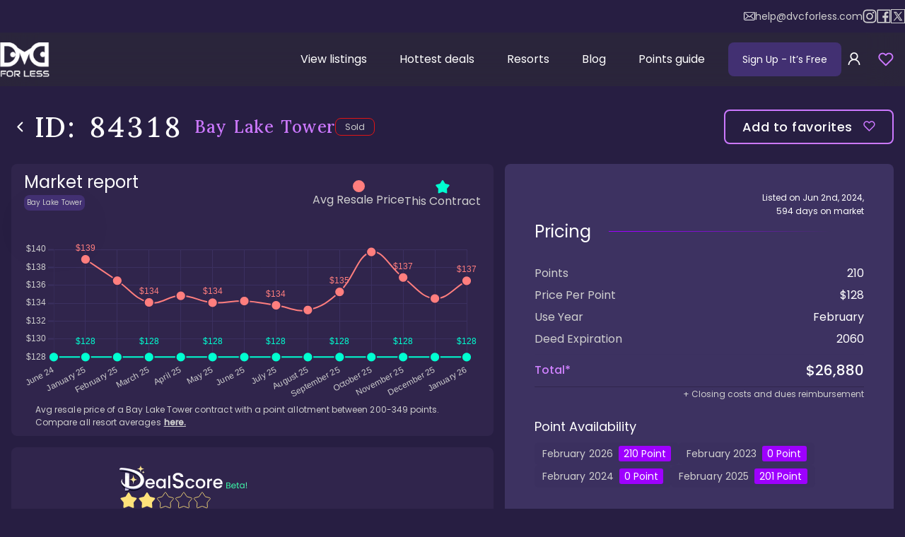

--- FILE ---
content_type: text/html; charset=utf-8
request_url: https://www.dvcforless.com/listings/bay-lake-tower_84318
body_size: 46744
content:
<!DOCTYPE html><html lang="en"><head><meta charSet="utf-8"/><meta name="viewport" content="width=device-width, initial-scale=1"/><link rel="preload" href="/_next/static/media/4c285fdca692ea22-s.p.woff2" as="font" crossorigin="" type="font/woff2"/><link rel="preload" href="/_next/static/media/8888a3826f4a3af4-s.p.woff2" as="font" crossorigin="" type="font/woff2"/><link rel="preload" href="/_next/static/media/e2fa92765ed56409-s.p.woff2" as="font" crossorigin="" type="font/woff2"/><link rel="preload" href="/_next/static/media/eafabf029ad39a43-s.p.woff2" as="font" crossorigin="" type="font/woff2"/><link rel="stylesheet" href="/_next/static/css/432a1656613c9ee3.css" crossorigin="anonymous" data-precedence="next"/><link rel="stylesheet" href="/_next/static/css/be1b7975d7b07c58.css" crossorigin="anonymous" data-precedence="next"/><link rel="stylesheet" href="/_next/static/css/ba11b3304717e657.css" crossorigin="anonymous" data-precedence="next"/><link rel="stylesheet" href="/_next/static/css/e8b3ddb2617a0db9.css" crossorigin="anonymous" data-precedence="next"/><link rel="stylesheet" href="/_next/static/css/bc60914f6e5b3a7a.css" crossorigin="anonymous" data-precedence="next"/><link rel="stylesheet" href="/_next/static/css/16117c5fbadcd6d4.css" crossorigin="anonymous" data-precedence="next"/><link rel="stylesheet" href="/_next/static/css/9dcfb16de53abcc1.css" crossorigin="anonymous" data-precedence="next"/><link rel="stylesheet" href="/_next/static/css/e86fb03ea5cbee59.css" crossorigin="anonymous" data-precedence="next"/><link rel="stylesheet" href="/_next/static/css/ef3bd30db10f11a2.css" crossorigin="anonymous" data-precedence="next"/><link rel="stylesheet" href="/_next/static/css/cf449f215a46ba37.css" crossorigin="anonymous" data-precedence="next"/><link rel="stylesheet" href="/_next/static/css/eeb1ac9e5aa7461d.css" crossorigin="anonymous" data-precedence="next"/><link rel="stylesheet" href="/_next/static/css/9cf97cc79bd5ad55.css" crossorigin="anonymous" data-precedence="next"/><link rel="preload" as="script" fetchPriority="low" href="/_next/static/chunks/webpack-0e7cc586c028323c.js" crossorigin=""/><script src="/_next/static/chunks/4bd1b696-15e2c83cc3e6f7f4.js" async="" crossorigin=""></script><script src="/_next/static/chunks/5964-6714661d7d84e1f0.js" async="" crossorigin=""></script><script src="/_next/static/chunks/main-app-250058f928c46c1a.js" async="" crossorigin=""></script><script src="/_next/static/chunks/app/global-error-7b5fb0537c694ccc.js" async="" crossorigin=""></script><script src="/_next/static/chunks/ca377847-ed2f17b7a499b8cd.js" async="" crossorigin=""></script><script src="/_next/static/chunks/13b76428-6b0384cc35f85143.js" async="" crossorigin=""></script><script src="/_next/static/chunks/9da6db1e-92ded2fd3f40d046.js" async="" crossorigin=""></script><script src="/_next/static/chunks/2271-e81e566ece10aaf8.js" async="" crossorigin=""></script><script src="/_next/static/chunks/6052-3525ca1e563283a3.js" async="" crossorigin=""></script><script src="/_next/static/chunks/1807-37bf01ac08106bfa.js" async="" crossorigin=""></script><script src="/_next/static/chunks/6766-3b30f174c855333d.js" async="" crossorigin=""></script><script src="/_next/static/chunks/6392-580379cf56f7e2bb.js" async="" crossorigin=""></script><script src="/_next/static/chunks/6874-b8df95d2abc7a95a.js" async="" crossorigin=""></script><script src="/_next/static/chunks/4053-852b50bbe2163f9e.js" async="" crossorigin=""></script><script src="/_next/static/chunks/1911-73c2bc0faf48f12a.js" async="" crossorigin=""></script><script src="/_next/static/chunks/2114-244f02f821fc537e.js" async="" crossorigin=""></script><script src="/_next/static/chunks/1679-b800a8c732e31db8.js" async="" crossorigin=""></script><script src="/_next/static/chunks/4208-3d6a0bb4ff3c2783.js" async="" crossorigin=""></script><script src="/_next/static/chunks/8882-a8851eb4a8446f3f.js" async="" crossorigin=""></script><script src="/_next/static/chunks/5013-347589a9248a84ed.js" async="" crossorigin=""></script><script src="/_next/static/chunks/1073-c8dc85cfbdf13436.js" async="" crossorigin=""></script><script src="/_next/static/chunks/2694-e9ada818a5a6c7ea.js" async="" crossorigin=""></script><script src="/_next/static/chunks/5226-918769c9163fa44c.js" async="" crossorigin=""></script><script src="/_next/static/chunks/4693-fadac9ae1d12a87c.js" async="" crossorigin=""></script><script src="/_next/static/chunks/1843-afe70d2112f4d174.js" async="" crossorigin=""></script><script src="/_next/static/chunks/8042-53e01d37e8bb934c.js" async="" crossorigin=""></script><script src="/_next/static/chunks/1745-8e844b7613be3209.js" async="" crossorigin=""></script><script src="/_next/static/chunks/7110-5647b961bb1f3fee.js" async="" crossorigin=""></script><script src="/_next/static/chunks/4082-bd15e6d9d44db591.js" async="" crossorigin=""></script><script src="/_next/static/chunks/7644-9c906ae0d271a318.js" async="" crossorigin=""></script><script src="/_next/static/chunks/5146-4d05d012586cb688.js" async="" crossorigin=""></script><script src="/_next/static/chunks/17-fc80706ce780f963.js" async="" crossorigin=""></script><script src="/_next/static/chunks/7552-a5a387c65bbfee1d.js" async="" crossorigin=""></script><script src="/_next/static/chunks/app/layout-2f55f48a26171ae4.js" async="" crossorigin=""></script><script src="/_next/static/chunks/app/error-dfb06c70f55e54e1.js" async="" crossorigin=""></script><script src="https://static.klaviyo.com/onsite/js/klaviyo.js?company_id=T2WxB9" async=""></script><script src="/_next/static/chunks/c15bf2b0-c193bb53702e9d54.js" async="" crossorigin=""></script><script src="/_next/static/chunks/519935c3-b3ce59f88366870a.js" async="" crossorigin=""></script><script src="/_next/static/chunks/8260-0bb0751bb9fe6bd3.js" async="" crossorigin=""></script><script src="/_next/static/chunks/2425-9338fc33b132241f.js" async="" crossorigin=""></script><script src="/_next/static/chunks/2153-e831161f89a177c6.js" async="" crossorigin=""></script><script src="/_next/static/chunks/5821-08ab3beae4f4eaec.js" async="" crossorigin=""></script><script src="/_next/static/chunks/app/listings/%5Bid%5D/page-0b9ee7db086db5a6.js" async="" crossorigin=""></script><link rel="preload" href="/_next/static/chunks/9056-34d2b75c70873ac2.js" as="script" fetchPriority="low"/><link rel="preload" href="/_next/static/chunks/3781-57d6b8a6a7c6667f.js" as="script" fetchPriority="low"/><link rel="preload" href="/_next/static/chunks/7043-b0ef56ff7757108c.js" as="script" fetchPriority="low"/><link rel="preload" href="/_next/static/chunks/9160.84672fafacff594e.js" as="script" fetchPriority="low"/><meta name="next-size-adjust" content=""/><meta name="application-name" content="DVC For Less"/><meta name="apple-mobile-web-app-capable" content="yes"/><meta name="apple-mobile-web-app-status-bar-style" content="default"/><link rel="manifest" href="/manifest.webmanifest" crossorigin="use-credentials"/><meta name="apple-mobile-web-app-title" content="DVC For Less"/><meta name="format-detection" content="telephone=no"/><meta name="mobile-web-app-capable" content="yes"/><meta name="msapplication-config" content="/tiles.xml"/><meta name="msapplication-tap-highlight" content="no"/><meta name="theme-color" content="#9e00ff"/><meta name="color-scheme" content="dark"/><meta name="apple-touch-fullscreen" content="yes"/><link rel="apple-touch-icon" sizes="60x60" href="https://www.dvcforless.com/icons/apple-touch-icon-60x60.png"/><link rel="apple-touch-icon" sizes="76x76" href="https://www.dvcforless.com/icons/apple-touch-icon-76x76.png"/><link rel="apple-touch-icon" sizes="120x120" href="https://www.dvcforless.com/icons/apple-touch-icon-120x120.png"/><link rel="apple-touch-icon" sizes="152x152" href="https://www.dvcforless.com/icons/apple-touch-icon-152x152.png"/><link rel="apple-touch-icon" sizes="180x180" href="https://www.dvcforless.com/icons/apple-touch-icon-180x180.png"/><link rel="icon" type="image/png" sizes="32x32" href="https://www.dvcforless.com/icons/favicon-32x32.png"/><link rel="icon" type="image/png" sizes="48x48" href="https://www.dvcforless.com/icons/android-chrome-48x48.png"/><link rel="icon" type="image/png" sizes="194x194" href="https://www.dvcforless.com/icons/favicon-194x194.png"/><link rel="icon" type="image/png" sizes="192x192" href="https://www.dvcforless.com/icons/android-chrome-192x192.png"/><link rel="icon" type="image/png" sizes="16x16" href="https://www.dvcforless.com/icons/favicon-16x16.png"/><link rel="mask-icon" href="https://www.dvcforless.com/icons/safari-pinned-tab.svg" color="#7b5bd5"/><title>Bay Lake Tower: Listing 84318</title><meta name="description" content="BLT DVC: Magic Kingdom access, modern style. 210 pts, February UY. $26880 ($128/pt) for contemporary luxury. Listing #84318"/><link rel="manifest" href="/manifest.webmanifest"/><meta name="robots" content="index, follow"/><link rel="canonical" href="https://www.dvcforless.com/listings/bay-lake-tower_84318"/><meta property="og:title" content="Bay Lake Tower: Listing 84318"/><meta property="og:description" content="BLT DVC: Magic Kingdom access, modern style. 210 pts, February UY. $26880 ($128/pt) for contemporary luxury. Listing #84318"/><meta property="og:url" content="https://www.dvcforless.com/listings/bay-lake-tower_84318"/><meta property="og:site_name" content="DVC For Less"/><meta property="og:locale" content="en_US"/><meta property="og:image" content="https://cms-static.dvcforless.com/medium_Baylake_lake_logo_8254b98ea6.jpg"/><meta property="og:image:width" content="750"/><meta property="og:image:height" content="498"/><meta property="og:type" content="website"/><meta name="twitter:card" content="summary"/><meta name="twitter:title" content="Bay Lake Tower: Listing 84318"/><meta name="twitter:description" content="BLT DVC: Magic Kingdom access, modern style. 210 pts, February UY. $26880 ($128/pt) for contemporary luxury. Listing #84318"/><meta name="twitter:image" content="https://cms-static.dvcforless.com/medium_Baylake_lake_logo_8254b98ea6.jpg"/><meta name="twitter:image:width" content="750"/><meta name="twitter:image:height" content="498"/><link rel="shortcut icon" href="/favicon.ico"/><script type="application/ld+json">{"@context":"http://www.schema.org","@type":"Organization","name":"DVC For Less","url":"https://www.dvcforless.com","sameAs":["https://www.facebook.com/dvcforless"],"logo":"https://www.dvcforless.com/icons/android-chrome-384x384.png"}</script><script defer="" src="/firebase-config.js"></script><script async="" type="application/javascript">!function(f,b,e,v,n,t,s)
                    {if(f.fbq)return;n=f.fbq=function(){n.callMethod?
                        n.callMethod.apply(n,arguments):n.queue.push(arguments)};
                        if(!f._fbq)f._fbq=n;n.push=n;n.loaded=!0;n.version='2.0';
                        n.queue=[];t=b.createElement(e);t.async=!0;
                        t.src=v;s=b.getElementsByTagName(e)[0];
                        s.parentNode.insertBefore(t,s)}(window, document,'script',
                    'https://connect.facebook.net/en_US/fbevents.js');
                    fbq('init', '796885196364836');
                    fbq('track', 'PageView');</script><script>(self.__next_s=self.__next_s||[]).push([0,{"children":"\n                    function calculateZoom(width = 1440, height = 858) {\n                        const yZoom = window.innerHeight / height\n                        const xZoom = window.innerWidth / width\n                    \n                        return Math.max(yZoom, xZoom)\n                    }\n                    let lastScale = 1;\n                    const styleEl = document.createElement(\"style\")\n                    document.head.appendChild(styleEl)\n                    const frameJob = () => {\n                        const scale = calculateZoom()\n                        if(lastScale !== scale) {\n                            lastScale = scale\n                            styleEl.innerHTML = \":root { --scaleHome: \" + scale + \"}\";\n                        }\n                        if(location.pathname === \"/\") {\n                            requestAnimationFrame(frameJob)\n                        } else {\n                            setTimeout(frameJob, 500)\n                        }\n                    }\n                    frameJob()\n                ","id":"scale-calc"}])</script><script src="/_next/static/chunks/polyfills-42372ed130431b0a.js" crossorigin="anonymous" noModule=""></script></head><body class="__variable_4bec31 __variable_d92134"><div hidden=""><!--$--><!--/$--></div><!--$?--><template id="B:0"></template><!--/$--><div></div><script>!function(){if(!window.klaviyo){window._klOnsite=window._klOnsite||[];try{window.klaviyo=new Proxy({},{get:function(n,i){return"push"===i?function(){var n;(n=window._klOnsite).push.apply(n,arguments)}:function(){for(var n=arguments.length,o=new Array(n),w=0;w<n;w++)o[w]=arguments[w];var t="function"==typeof o[o.length-1]?o.pop():void 0,e=new Promise((function(n){window._klOnsite.push([i].concat(o,[function(i){t&&t(i),n(i)}]))}));return e}}})}catch(n){window.klaviyo=window.klaviyo||[],window.klaviyo.push=function(){var n;(n=window._klOnsite).push.apply(n,arguments)}}}}();</script><script>requestAnimationFrame(function(){$RT=performance.now()});</script><script src="/_next/static/chunks/webpack-0e7cc586c028323c.js" crossorigin="" id="_R_" async=""></script><div hidden id="S:0"><!--$!--><template data-dgst="BAILOUT_TO_CLIENT_SIDE_RENDERING"></template><!--/$--><section class="ant-layout Layout_layout__jR9Vf"><header class="Layout_header__YJbmP"><div class="Layout_socialLinks__3kJdM"><div class="Layout_socialContainer__k3tl_"><a class="Layout_mail__Krpft" href="mailto:help@dvcforless.com"><svg width="16" height="12" viewBox="0 0 16 12" fill="none" xmlns="http://www.w3.org/2000/svg"><path fill-rule="evenodd" clip-rule="evenodd" d="M1.95655 0H14.0468C15.126 0 16.0033 0.848215 16 1.88776V9.84375C16 10.8833 15.1227 11.7283 14.0434 11.7283H1.95655C0.877301 11.7283 0 10.8833 0 9.84375V1.88457C0 0.845026 0.877301 0 1.95655 0ZM14.0459 10.8675C14.6319 10.8675 15.1086 10.4083 15.1086 9.84387H15.1053V1.88787C15.1053 1.32346 14.6286 0.864273 14.0426 0.864273H1.95569C1.36972 0.864273 0.893 1.32346 0.893 1.88787V9.84387C0.893 10.4083 1.36972 10.8675 1.95569 10.8675H14.0459Z" fill="white"></path><path d="M10.0906 5.76552L14.0037 2.38542C14.1858 2.22598 14.2023 1.95493 14.0368 1.77636C13.8713 1.60098 13.5899 1.58503 13.4045 1.74447L8.00825 6.40966L6.95549 5.50404C6.95218 5.50085 6.94887 5.49766 6.94887 5.49448C6.9257 5.47215 6.90252 5.45302 6.87604 5.43389L2.59216 1.74128C2.40677 1.58185 2.12537 1.59779 1.95984 1.77636C1.79431 1.95493 1.81086 2.22598 1.99626 2.38542L5.9557 5.79422L2.01281 9.34971C1.83404 9.51234 1.82411 9.78338 1.99294 9.95877C2.08233 10.0481 2.20151 10.0959 2.32069 10.0959C2.42994 10.0959 2.53919 10.0576 2.62526 9.98109L6.62774 6.37458L7.71361 7.30889C7.79969 7.38223 7.90562 7.41731 8.01156 7.41731C8.1175 7.41731 8.22675 7.37904 8.30951 7.3057L9.42518 6.34269L13.4045 9.98427C13.4906 10.064 13.6031 10.1023 13.7124 10.1023C13.8315 10.1023 13.9474 10.0576 14.0368 9.96833C14.2056 9.79614 14.199 9.5219 14.0202 9.35927L10.0906 5.76552Z" fill="white"></path></svg>help@dvcforless.com</a><a href="https://www.instagram.com/dvcforless" target="_blank"><svg width="20" height="20" viewBox="0 0 19 20" fill="none" xmlns="http://www.w3.org/2000/svg"><path d="M9.49745 5.12549C6.80005 5.12549 4.62312 7.30243 4.62312 9.99982C4.62312 12.6972 6.80005 14.8741 9.49745 14.8741C12.1948 14.8741 14.3718 12.6972 14.3718 9.99982C14.3718 7.30243 12.1948 5.12549 9.49745 5.12549ZM9.49745 13.1678C7.75305 13.1678 6.32949 11.7442 6.32949 9.99982C6.32949 8.25543 7.75305 6.83187 9.49745 6.83187C11.2418 6.83187 12.6654 8.25543 12.6654 9.99982C12.6654 11.7442 11.2418 13.1678 9.49745 13.1678ZM14.5714 3.78987C13.9416 3.78987 13.433 4.29845 13.433 4.92824C13.433 5.55803 13.9416 6.06661 14.5714 6.06661C15.2012 6.06661 15.7098 5.56041 15.7098 4.92824C15.71 4.77869 15.6806 4.63058 15.6235 4.49238C15.5664 4.35418 15.4825 4.22862 15.3768 4.12287C15.271 4.01713 15.1455 3.93328 15.0073 3.87614C14.8691 3.819 14.721 3.78968 14.5714 3.78987ZM18.9989 9.99982C18.9989 8.68796 19.0108 7.38798 18.9371 6.0785C18.8635 4.5575 18.5165 3.20761 17.4043 2.09538C16.2897 0.980772 14.9421 0.636171 13.4211 0.562497C12.1093 0.488824 10.8093 0.500707 9.49982 0.500707C8.18796 0.500707 6.88798 0.488824 5.5785 0.562497C4.0575 0.636171 2.70761 0.983149 1.59538 2.09538C0.480772 3.20999 0.136171 4.5575 0.0624975 6.0785C-0.0111759 7.39036 0.000706894 8.69034 0.000706894 9.99982C0.000706894 11.3093 -0.0111759 12.6117 0.0624975 13.9211C0.136171 15.4421 0.483149 16.792 1.59538 17.9043C2.70999 19.0189 4.0575 19.3635 5.5785 19.4371C6.89036 19.5108 8.19034 19.4989 9.49982 19.4989C10.8117 19.4989 12.1117 19.5108 13.4211 19.4371C14.9421 19.3635 16.292 19.0165 17.4043 17.9043C18.5189 16.7897 18.8635 15.4421 18.9371 13.9211C19.0132 12.6117 18.9989 11.3117 18.9989 9.99982ZM16.9076 15.6038C16.7341 16.0363 16.5249 16.3595 16.1898 16.6922C15.8547 17.0273 15.5339 17.2365 15.1014 17.4099C13.8513 17.9066 10.883 17.7949 9.49745 17.7949C8.11191 17.7949 5.14121 17.9066 3.89114 17.4123C3.4586 17.2388 3.13539 17.0297 2.80267 16.6946C2.46758 16.3595 2.25844 16.0387 2.08495 15.6061C1.59063 14.3537 1.70232 11.3854 1.70232 9.99982C1.70232 8.61429 1.59063 5.64359 2.08495 4.39351C2.25844 3.96098 2.46758 3.63777 2.80267 3.30505C3.13777 2.97233 3.4586 2.76082 3.89114 2.58733C5.14121 2.093 8.11191 2.2047 9.49745 2.2047C10.883 2.2047 13.8537 2.093 15.1038 2.58733C15.5363 2.76082 15.8595 2.96995 16.1922 3.30505C16.5273 3.64014 16.7365 3.96098 16.9099 4.39351C17.4043 5.64359 17.2926 8.61429 17.2926 9.99982C17.2926 11.3854 17.4043 14.3537 16.9076 15.6038Z" fill="#CFCFCF"></path></svg> instagram</a><a href="https://www.facebook.com/groups/DVCOnline" target="_blank"><svg width="20" height="20" viewBox="0 0 19 20" fill="none" xmlns="http://www.w3.org/2000/svg"><path d="M18.24 0.5H0.76C0.339625 0.5 0 0.839625 0 1.26V18.74C0 19.1604 0.339625 19.5 0.76 19.5H18.24C18.6604 19.5 19 19.1604 19 18.74V1.26C19 0.839625 18.6604 0.5 18.24 0.5ZM17.48 17.98H13.1076V12.1423H15.5776L15.9481 9.27563H13.1076V7.4445C13.1076 6.61325 13.338 6.048 14.5279 6.048H16.0455V3.483C15.7819 3.44738 14.8818 3.369 13.832 3.369C11.6423 3.369 10.1436 4.70612 10.1436 7.1595V9.27325H7.66887V12.1399H10.146V17.98H1.52V2.02H17.48V17.98Z" fill="#CFCFCF"></path></svg> facebook</a><a href="https://twitter.com/dvcforless" target="_blank"><div style="padding:2px;border:1px solid currentColor;display:flex;align-items:center;justify-content:center"><svg fill-rule="evenodd" viewBox="64 64 896 896" focusable="false" data-icon="x" fill="currentColor" width="14px" height="14px"><path d="M921 912L601.11 445.75l.55.43L890.08 112H793.7L558.74 384 372.15 112H119.37l298.65 435.31-.04-.04L103 912h96.39L460.6 609.38 668.2 912zM333.96 184.73l448.83 654.54H706.4L257.2 184.73z"></path></svg></div> X / twitter</a></div></div><nav class="Layout_headerNav__CAzt0"><a href="/"><img alt="DVC logo" loading="lazy" width="70" height="49" decoding="async" data-nimg="1" class="Layout_logo__is1sR" style="color:transparent" srcSet="/_next/image?url=%2F_next%2Fstatic%2Fmedia%2Flogo%402x.11428955.png&amp;w=96&amp;q=75 1x, /_next/image?url=%2F_next%2Fstatic%2Fmedia%2Flogo%402x.11428955.png&amp;w=256&amp;q=75 2x" src="/_next/image?url=%2F_next%2Fstatic%2Fmedia%2Flogo%402x.11428955.png&amp;w=256&amp;q=75"/></a><div id="headerInject" class="Layout_headerInject__ol30_"></div><div class="Layout_headerMobile__GoStd"><button id="signup-free-btn" class="Layout_signUpButton__erGxZ">Sign Up <span class="Layout_freeText__V03kX"> - It’s Free</span></button><button aria-label="sign in" class="Layout_signInButton__m_Am9"><span role="img" aria-label="user" class="anticon anticon-user"><svg viewBox="64 64 896 896" focusable="false" data-icon="user" width="1em" height="1em" fill="currentColor" aria-hidden="true"><path d="M858.5 763.6a374 374 0 00-80.6-119.5 375.63 375.63 0 00-119.5-80.6c-.4-.2-.8-.3-1.2-.5C719.5 518 760 444.7 760 362c0-137-111-248-248-248S264 225 264 362c0 82.7 40.5 156 102.8 201.1-.4.2-.8.3-1.2.5-44.8 18.9-85 46-119.5 80.6a375.63 375.63 0 00-80.6 119.5A371.7 371.7 0 00136 901.8a8 8 0 008 8.2h60c4.4 0 7.9-3.5 8-7.8 2-77.2 33-149.5 87.8-204.3 56.7-56.7 132-87.9 212.2-87.9s155.5 31.2 212.2 87.9C779 752.7 810 825 812 902.2c.1 4.4 3.6 7.8 8 7.8h60a8 8 0 008-8.2c-1-47.8-10.9-94.3-29.5-138.2zM512 534c-45.9 0-89.1-17.9-121.6-50.4S340 407.9 340 362c0-45.9 17.9-89.1 50.4-121.6S466.1 190 512 190s89.1 17.9 121.6 50.4S684 316.1 684 362c0 45.9-17.9 89.1-50.4 121.6S557.9 534 512 534z"></path></svg></span></button><div class="Layout_favoritesRoot__GH8hL favorite-root"><button class="Layout_overBadge__IWlJ5" aria-label="view favorites"><span class="ant-badge ant-badge-status Layout_favoritesBadge__xFJUE"><svg width="22" height="22" viewBox="0 0 17 15" fill="transparent" xmlns="http://www.w3.org/2000/svg" class="Layout_favorites__YMvg9"><path d="M14.6647 2.14171C14.3029 1.77975 13.8733 1.49263 13.4005 1.29673C12.9278 1.10083 12.421 1 11.9092 1C11.3975 1 10.8907 1.10083 10.418 1.29673C9.94517 1.49263 9.51562 1.77975 9.15383 2.14171L8.403 2.89254L7.65216 2.14171C6.92138 1.41093 5.93023 1.00038 4.89675 1.00038C3.86327 1.00038 2.87211 1.41093 2.14133 2.14171C1.41055 2.87249 1 3.86364 1 4.89713C1 5.93061 1.41055 6.92176 2.14133 7.65254L2.89216 8.40338L8.403 13.9142L13.9138 8.40338L14.6647 7.65254C15.0266 7.29076 15.3137 6.8612 15.5096 6.38842C15.7055 5.91564 15.8064 5.40889 15.8064 4.89713C15.8064 4.38536 15.7055 3.87862 15.5096 3.40583C15.3137 2.93305 15.0266 2.5035 14.6647 2.14171Z" stroke="#CC78FF" stroke-width="1.5" stroke-linecap="round" stroke-linejoin="round"></path></svg></span></button></div><button aria-label="Hamburger menu" class="Layout_headerMenuToggleBtn__gx1Jp"><svg width="24" height="24" viewBox="0 0 24 24" fill="none" xmlns="http://www.w3.org/2000/svg"><path d="M3 12H21" stroke="currentColor" stroke-width="2" stroke-linecap="round" stroke-linejoin="round"></path><path d="M3 6H21" stroke="currentColor" stroke-width="2" stroke-linecap="round" stroke-linejoin="round"></path><path d="M3 18H21" stroke="currentColor" stroke-width="2" stroke-linecap="round" stroke-linejoin="round"></path></svg></button></div><div class="Layout_headerDesktop__RHrGc"><ul class="Layout_headerMenu__vukqT"><li class="Layout_headerMenuItem__lrmtY" data-active="false"><a class="Layout_headerMenuItemLink__rEgCa" href="/listings">View listings</a></li><li class="Layout_headerMenuItem__lrmtY" data-active="false"><a class="Layout_headerMenuItemLink__rEgCa" href="/hottest-deals">Hottest deals</a></li><li class="Layout_headerMenuItem__lrmtY" data-active="false"><a class="Layout_headerMenuItemLink__rEgCa" href="/resorts">Resorts</a></li><li class="Layout_headerMenuItem__lrmtY" data-active="false"><a class="Layout_headerMenuItemLink__rEgCa" href="/blog">Blog</a></li><li class="Layout_headerMenuItem__lrmtY" data-active="false"><a class="Layout_headerMenuItemLink__rEgCa" href="/points-guide">Points guide</a></li></ul><div class="Layout_signButtons___htgo"><button id="signup-free-btn" class="Layout_signUpButton__erGxZ">Sign Up <span class="Layout_freeText__V03kX"> - It’s Free</span></button><button aria-label="sign in" class="Layout_signInButton__m_Am9"><span role="img" aria-label="user" class="anticon anticon-user"><svg viewBox="64 64 896 896" focusable="false" data-icon="user" width="1em" height="1em" fill="currentColor" aria-hidden="true"><path d="M858.5 763.6a374 374 0 00-80.6-119.5 375.63 375.63 0 00-119.5-80.6c-.4-.2-.8-.3-1.2-.5C719.5 518 760 444.7 760 362c0-137-111-248-248-248S264 225 264 362c0 82.7 40.5 156 102.8 201.1-.4.2-.8.3-1.2.5-44.8 18.9-85 46-119.5 80.6a375.63 375.63 0 00-80.6 119.5A371.7 371.7 0 00136 901.8a8 8 0 008 8.2h60c4.4 0 7.9-3.5 8-7.8 2-77.2 33-149.5 87.8-204.3 56.7-56.7 132-87.9 212.2-87.9s155.5 31.2 212.2 87.9C779 752.7 810 825 812 902.2c.1 4.4 3.6 7.8 8 7.8h60a8 8 0 008-8.2c-1-47.8-10.9-94.3-29.5-138.2zM512 534c-45.9 0-89.1-17.9-121.6-50.4S340 407.9 340 362c0-45.9 17.9-89.1 50.4-121.6S466.1 190 512 190s89.1 17.9 121.6 50.4S684 316.1 684 362c0 45.9-17.9 89.1-50.4 121.6S557.9 534 512 534z"></path></svg></span></button><div class="Layout_favoritesRoot__GH8hL favorite-root"><button class="Layout_overBadge__IWlJ5" aria-label="view favorites"><span class="ant-badge ant-badge-status Layout_favoritesBadge__xFJUE"><svg width="22" height="22" viewBox="0 0 17 15" fill="transparent" xmlns="http://www.w3.org/2000/svg" class="Layout_favorites__YMvg9"><path d="M14.6647 2.14171C14.3029 1.77975 13.8733 1.49263 13.4005 1.29673C12.9278 1.10083 12.421 1 11.9092 1C11.3975 1 10.8907 1.10083 10.418 1.29673C9.94517 1.49263 9.51562 1.77975 9.15383 2.14171L8.403 2.89254L7.65216 2.14171C6.92138 1.41093 5.93023 1.00038 4.89675 1.00038C3.86327 1.00038 2.87211 1.41093 2.14133 2.14171C1.41055 2.87249 1 3.86364 1 4.89713C1 5.93061 1.41055 6.92176 2.14133 7.65254L2.89216 8.40338L8.403 13.9142L13.9138 8.40338L14.6647 7.65254C15.0266 7.29076 15.3137 6.8612 15.5096 6.38842C15.7055 5.91564 15.8064 5.40889 15.8064 4.89713C15.8064 4.38536 15.7055 3.87862 15.5096 3.40583C15.3137 2.93305 15.0266 2.5035 14.6647 2.14171Z" stroke="#CC78FF" stroke-width="1.5" stroke-linecap="round" stroke-linejoin="round"></path></svg></span></button></div></div></div></nav></header><main class="ant-layout-content Layout_content__UFO8T site-layout"><script type="application/ld+json">{"@context":"https://schema.org","@type":"Product","name":"Bay Lake Tower: Listing 84318","description":"BLT DVC: Magic Kingdom access, modern style. 210 pts, February UY. $26880 ($128/pt) for contemporary luxury. Listing #84318","sku":"84318","url":"https://www.dvcforless.com/listings/bay-lake-tower_84318","image":["https://cms-static.dvcforless.com/medium_Baylake_lake_logo_8254b98ea6.jpg"],"category":["Bay Lake Tower Listings","DVC Resale Listings"],"isSimilarTo":{"@type":"ProductCollection","name":"Bay Lake Tower Listings","category":["Bay Lake Tower Listings","DVC Resale Listings"],"url":"https://www.dvcforless.com/resorts/bay-lake/listings"},"isRelatedTo":{"@type":"ProductCollection","name":"DVC Resale Listings","category":"DVC Resale Listings","url":"https://www.dvcforless.com/listings"},"review":{"@type":"Review","reviewRating":{"@type":"Rating","name":"Deal Score","ratingValue":2,"bestRating":"5"},"author":{"@type":"Organization","name":"DVC For Less","url":"https://www.dvcforless.com"}},"offers":[{"@type":"Offer","availability":"https://schema.org/SoldOut","priceSpecification":{"@type":"UnitPriceSpecification","priceCurrency":"USD","price":26880,"referenceQuantity":{"@type":"QuantitativeValue","value":210,"unitText":"point","unitCode":"C62","valueReference":{"@type":"QuantitativeValue","value":"1","unitText":"point","unitCode":"C62"}}},"seller":{"@type":"Organization","name":"DVC Resale Market"},"offeredBy":{"@type":"Organization","name":"DVC For Less","url":"https://www.dvcforless.com"}}]}</script><main class="Listing_root__i78R8"><div class="Listing_row1___gzuy"><a class="Listing_linkBack__ud9T3" href="/listings"><svg width="25" height="25" viewBox="0 0 25 25" class="" fill="none" xmlns="http://www.w3.org/2000/svg"><path d="M6.5 9.63184L12.5 15.6318L18.5 9.63184" stroke="white" stroke-width="2" stroke-linecap="round" stroke-linejoin="round"></path></svg>back to listings</a><h1 class="ant-typography Listing_h1__bIyQ4"><span class="Listing_id__LAGg0">ID: <!-- -->84318</span><span class="Listing_pageTitle__d4dt_">Bay Lake Tower<!-- --> </span></h1><div class="Listing_statusWrap__CpiFh"><span class="Listings_statusBtn__AVKLg" title="Sold" style="--statusColor:#e01515">Sold</span></div><button aria-label="Add to favorites" class="Listing_likeBtn__w_4mG"><span>Add to favorites </span><svg width="17" height="15" viewBox="0 0 17 15" fill="none" xmlns="http://www.w3.org/2000/svg" class=""><path d="M14.6647 2.14171C14.3029 1.77975 13.8733 1.49263 13.4005 1.29673C12.9278 1.10083 12.421 1 11.9092 1C11.3975 1 10.8907 1.10083 10.418 1.29673C9.94517 1.49263 9.51562 1.77975 9.15383 2.14171L8.403 2.89254L7.65216 2.14171C6.92138 1.41093 5.93023 1.00038 4.89675 1.00038C3.86327 1.00038 2.87211 1.41093 2.14133 2.14171C1.41055 2.87249 1 3.86364 1 4.89713C1 5.93061 1.41055 6.92176 2.14133 7.65254L2.89216 8.40338L8.403 13.9142L13.9138 8.40338L14.6647 7.65254C15.0266 7.29076 15.3137 6.8612 15.5096 6.38842C15.7055 5.91564 15.8064 5.40889 15.8064 4.89713C15.8064 4.38536 15.7055 3.87862 15.5096 3.40583C15.3137 2.93305 15.0266 2.5035 14.6647 2.14171Z" stroke="#CC78FF" stroke-width="1.5" stroke-linecap="round" stroke-linejoin="round"></path></svg></button></div><div class="Listing_content__44QMC Components_appear__m2DGX"><div class="Listing_linearChart__zPXH1"><div class="Listing_linearChartHead__7FO1G"><div class="Listing_titleWrap__F_z_B"><h2 class="Listing_title__YMHvz">Market report</h2><p class="Listing_subTitle__NpKAA">Bay Lake Tower</p></div><div class="Listing_labels__24Zkr"><div class="Listing_label__Q9G6J Listing_active__53NV7"><span class="Listing_avg__6QVxN"></span><div>Avg Resale Price</div></div><div class="Listing_label__Q9G6J Listing_active__53NV7"><img alt="star" id="star-img" loading="lazy" width="20" height="20" decoding="async" data-nimg="1" style="color:transparent" src="/_next/static/media/star.bfe2f5d5.svg"/><div>This Contract</div></div></div></div><div class="Listing_bodyWrapper__Ggfhh"><div class="Listing_chartParent___ajJX"><canvas id="chart"></canvas></div></div><div class="Listing_chartDescription__kjPBR">Avg resale price of a <!-- -->Bay Lake Tower<!-- --> contract with a point allotment between <!-- -->200<!-- -->-<!-- -->349<!-- --> points. Compare all resort averages<a href="/blog/average-resale-prices">here.</a></div></div><div class="Listing_dealScore__yPHuT Listing_notActive__D6CPr"><div class="Listing_dealScoreLeft__t0PEW"><img alt="Deal score" loading="lazy" width="192" height="37" decoding="async" data-nimg="1" style="color:transparent" srcSet="/_next/image?url=%2F_next%2Fstatic%2Fmedia%2FdealScoreLogo.3b85d02f.png&amp;w=256&amp;q=90 1x, /_next/image?url=%2F_next%2Fstatic%2Fmedia%2FdealScoreLogo.3b85d02f.png&amp;w=384&amp;q=90 2x" src="/_next/image?url=%2F_next%2Fstatic%2Fmedia%2FdealScoreLogo.3b85d02f.png&amp;w=384&amp;q=90"/><div style="--size:26px;--gap:9.75px" class="Components_starRating__QuNx2 Listing_starRating__OJzIo" data-variant="default"><div class="Components_starHolder__qhOPF" style="--percent:100%"><div class="Components_filledWrap__iE91G"><svg width="30" height="30" viewBox="0 0 15 15" fill="none" xmlns="http://www.w3.org/2000/svg" class="Components_svgFilled__3P7V_"><path d="M6.93493 0.83874C7.17868 0.45052 7.7444 0.45052 7.98814 0.83874L9.84183 3.79117C9.92703 3.92687 10.0613 4.02444 10.2167 4.06354L13.5975 4.91415C14.042 5.026 14.2168 5.56403 13.9229 5.91581L11.6878 8.59112C11.5851 8.71409 11.5338 8.87197 11.5446 9.03183L11.7804 12.51C11.8113 12.9673 11.3537 13.2998 10.9283 13.129L7.69323 11.83C7.54454 11.7703 7.37854 11.7703 7.22985 11.83L3.99479 13.129C3.5694 13.2998 3.11173 12.9673 3.14272 12.51L3.37845 9.03183C3.38928 8.87197 3.33799 8.71409 3.23526 8.59112L1.00015 5.91581C0.706255 5.56403 0.881072 5.026 1.32561 4.91415L4.70636 4.06354C4.86175 4.02444 4.99604 3.92687 5.08125 3.79117L6.93493 0.83874Z" fill="#FFE27A"></path></svg></div></div><div class="Components_starHolder__qhOPF" style="--percent:100%"><div class="Components_filledWrap__iE91G"><svg width="30" height="30" viewBox="0 0 15 15" fill="none" xmlns="http://www.w3.org/2000/svg" class="Components_svgFilled__3P7V_"><path d="M6.93493 0.83874C7.17868 0.45052 7.7444 0.45052 7.98814 0.83874L9.84183 3.79117C9.92703 3.92687 10.0613 4.02444 10.2167 4.06354L13.5975 4.91415C14.042 5.026 14.2168 5.56403 13.9229 5.91581L11.6878 8.59112C11.5851 8.71409 11.5338 8.87197 11.5446 9.03183L11.7804 12.51C11.8113 12.9673 11.3537 13.2998 10.9283 13.129L7.69323 11.83C7.54454 11.7703 7.37854 11.7703 7.22985 11.83L3.99479 13.129C3.5694 13.2998 3.11173 12.9673 3.14272 12.51L3.37845 9.03183C3.38928 8.87197 3.33799 8.71409 3.23526 8.59112L1.00015 5.91581C0.706255 5.56403 0.881072 5.026 1.32561 4.91415L4.70636 4.06354C4.86175 4.02444 4.99604 3.92687 5.08125 3.79117L6.93493 0.83874Z" fill="#FFE27A"></path></svg></div></div><div class="Components_starHolder__qhOPF" style="--percent:0%"><svg width="30" height="30" viewBox="0 0 15 15" fill="none" xmlns="http://www.w3.org/2000/svg" class="Components_svgEmpty__y59zp"><path d="M6.93493 0.83874C7.17868 0.45052 7.7444 0.45052 7.98814 0.83874L9.84183 3.79117C9.92703 3.92687 10.0613 4.02444 10.2167 4.06354L13.5975 4.91415C14.042 5.026 14.2168 5.56403 13.9229 5.91581L11.6878 8.59112C11.5851 8.71409 11.5338 8.87197 11.5446 9.03183L11.7804 12.51C11.8113 12.9673 11.3537 13.2998 10.9283 13.129L7.69323 11.83C7.54454 11.7703 7.37854 11.7703 7.22985 11.83L3.99479 13.129C3.5694 13.2998 3.11173 12.9673 3.14272 12.51L3.37845 9.03183C3.38928 8.87197 3.33799 8.71409 3.23526 8.59112L1.00015 5.91581C0.706255 5.56403 0.881072 5.026 1.32561 4.91415L4.70636 4.06354C4.86175 4.02444 4.99604 3.92687 5.08125 3.79117L6.93493 0.83874Z" fill="#30254C" stroke="#FFE27A" stroke-width="0.5"></path></svg></div><div class="Components_starHolder__qhOPF" style="--percent:0%"><svg width="30" height="30" viewBox="0 0 15 15" fill="none" xmlns="http://www.w3.org/2000/svg" class="Components_svgEmpty__y59zp"><path d="M6.93493 0.83874C7.17868 0.45052 7.7444 0.45052 7.98814 0.83874L9.84183 3.79117C9.92703 3.92687 10.0613 4.02444 10.2167 4.06354L13.5975 4.91415C14.042 5.026 14.2168 5.56403 13.9229 5.91581L11.6878 8.59112C11.5851 8.71409 11.5338 8.87197 11.5446 9.03183L11.7804 12.51C11.8113 12.9673 11.3537 13.2998 10.9283 13.129L7.69323 11.83C7.54454 11.7703 7.37854 11.7703 7.22985 11.83L3.99479 13.129C3.5694 13.2998 3.11173 12.9673 3.14272 12.51L3.37845 9.03183C3.38928 8.87197 3.33799 8.71409 3.23526 8.59112L1.00015 5.91581C0.706255 5.56403 0.881072 5.026 1.32561 4.91415L4.70636 4.06354C4.86175 4.02444 4.99604 3.92687 5.08125 3.79117L6.93493 0.83874Z" fill="#30254C" stroke="#FFE27A" stroke-width="0.5"></path></svg></div><div class="Components_starHolder__qhOPF" style="--percent:0%"><svg width="30" height="30" viewBox="0 0 15 15" fill="none" xmlns="http://www.w3.org/2000/svg" class="Components_svgEmpty__y59zp"><path d="M6.93493 0.83874C7.17868 0.45052 7.7444 0.45052 7.98814 0.83874L9.84183 3.79117C9.92703 3.92687 10.0613 4.02444 10.2167 4.06354L13.5975 4.91415C14.042 5.026 14.2168 5.56403 13.9229 5.91581L11.6878 8.59112C11.5851 8.71409 11.5338 8.87197 11.5446 9.03183L11.7804 12.51C11.8113 12.9673 11.3537 13.2998 10.9283 13.129L7.69323 11.83C7.54454 11.7703 7.37854 11.7703 7.22985 11.83L3.99479 13.129C3.5694 13.2998 3.11173 12.9673 3.14272 12.51L3.37845 9.03183C3.38928 8.87197 3.33799 8.71409 3.23526 8.59112L1.00015 5.91581C0.706255 5.56403 0.881072 5.026 1.32561 4.91415L4.70636 4.06354C4.86175 4.02444 4.99604 3.92687 5.08125 3.79117L6.93493 0.83874Z" fill="#30254C" stroke="#FFE27A" stroke-width="0.5"></path></svg></div></div><div class="Listing_dealScoreText__d7MYB">Compared to other <!-- -->Bay Lake Tower<!-- --> listings with <a href="/listings?pc=349&amp;pg=200&amp;rn=Bay%20Lake%20Tower">200 - 349 points<!-- -->.</a><div class="Listing_dealScoreStats__L89bU"><div class="Listing_dealScoreStatsItem__MGA1U"><span>DealScore Calculation: </span>Ranked #</div><div class="Listing_dealScoreStatsItem__MGA1U"><span>Price-Per-Point:</span>Ranked #</div><div class="Listing_dealScoreStatsItem__MGA1U"><span>Contract Point Status:</span>Partially stripped</div></div></div></div><div class="Listing_dealScoreRight__UmJTC"><h3 class="Listing_dealScoreTableTitle__fMd6i"><span>Similar Bay Lake Tower Listings</span></h3><div class="Listing_dealScoreTable__gX0dc"><div class="Listing_gridRow1Holder__QdfsM"></div><div class="Listing_gridRow1__2zxfN Listing_gridColl1__Qy1v_">Rank</div><div class="Listing_gridRow1__2zxfN Listing_gridColl2__yducs">Month</div><div class="Listing_gridRow1__2zxfN Listing_gridColl3__hxGwc">Pts.</div><div class="Listing_gridRow1__2zxfN Listing_gridColl4__iTI4_">$/pt</div><div class="Listing_gridRow1__2zxfN Listing_gridColl5__UOsA4">Deal Score</div><div class="Listing_gridSpacer__15fFF"></div><div class="Listing_gridRow__PHDzO Listing_gridColl1__Qy1v_"><a class="Listing_gridLink__yIKdr" href="/listings/bay-lake-tower_108114">ID: <!-- -->108114<!-- --> <!-- -->Bay Lake Tower</a>1</div><div class="Listing_gridRow__PHDzO Listing_gridColl2__yducs">Jun</div><div class="Listing_gridRow__PHDzO Listing_gridColl3__hxGwc">200</div><div class="Listing_gridRow__PHDzO Listing_gridColl4__iTI4_">$130</div><div class="Listing_gridRow__PHDzO Listing_gridColl5__UOsA4"><div style="--size:12.5px;--gap:4.6px" class="Components_starRating__QuNx2" data-variant="default"><div class="Components_starHolder__qhOPF" style="--percent:100%"><div class="Components_filledWrap__iE91G"><svg width="30" height="30" viewBox="0 0 15 15" fill="none" xmlns="http://www.w3.org/2000/svg" class="Components_svgFilled__3P7V_"><path d="M6.93493 0.83874C7.17868 0.45052 7.7444 0.45052 7.98814 0.83874L9.84183 3.79117C9.92703 3.92687 10.0613 4.02444 10.2167 4.06354L13.5975 4.91415C14.042 5.026 14.2168 5.56403 13.9229 5.91581L11.6878 8.59112C11.5851 8.71409 11.5338 8.87197 11.5446 9.03183L11.7804 12.51C11.8113 12.9673 11.3537 13.2998 10.9283 13.129L7.69323 11.83C7.54454 11.7703 7.37854 11.7703 7.22985 11.83L3.99479 13.129C3.5694 13.2998 3.11173 12.9673 3.14272 12.51L3.37845 9.03183C3.38928 8.87197 3.33799 8.71409 3.23526 8.59112L1.00015 5.91581C0.706255 5.56403 0.881072 5.026 1.32561 4.91415L4.70636 4.06354C4.86175 4.02444 4.99604 3.92687 5.08125 3.79117L6.93493 0.83874Z" fill="#FFE27A"></path></svg></div></div><div class="Components_starHolder__qhOPF" style="--percent:100%"><div class="Components_filledWrap__iE91G"><svg width="30" height="30" viewBox="0 0 15 15" fill="none" xmlns="http://www.w3.org/2000/svg" class="Components_svgFilled__3P7V_"><path d="M6.93493 0.83874C7.17868 0.45052 7.7444 0.45052 7.98814 0.83874L9.84183 3.79117C9.92703 3.92687 10.0613 4.02444 10.2167 4.06354L13.5975 4.91415C14.042 5.026 14.2168 5.56403 13.9229 5.91581L11.6878 8.59112C11.5851 8.71409 11.5338 8.87197 11.5446 9.03183L11.7804 12.51C11.8113 12.9673 11.3537 13.2998 10.9283 13.129L7.69323 11.83C7.54454 11.7703 7.37854 11.7703 7.22985 11.83L3.99479 13.129C3.5694 13.2998 3.11173 12.9673 3.14272 12.51L3.37845 9.03183C3.38928 8.87197 3.33799 8.71409 3.23526 8.59112L1.00015 5.91581C0.706255 5.56403 0.881072 5.026 1.32561 4.91415L4.70636 4.06354C4.86175 4.02444 4.99604 3.92687 5.08125 3.79117L6.93493 0.83874Z" fill="#FFE27A"></path></svg></div></div><div class="Components_starHolder__qhOPF" style="--percent:100%"><div class="Components_filledWrap__iE91G"><svg width="30" height="30" viewBox="0 0 15 15" fill="none" xmlns="http://www.w3.org/2000/svg" class="Components_svgFilled__3P7V_"><path d="M6.93493 0.83874C7.17868 0.45052 7.7444 0.45052 7.98814 0.83874L9.84183 3.79117C9.92703 3.92687 10.0613 4.02444 10.2167 4.06354L13.5975 4.91415C14.042 5.026 14.2168 5.56403 13.9229 5.91581L11.6878 8.59112C11.5851 8.71409 11.5338 8.87197 11.5446 9.03183L11.7804 12.51C11.8113 12.9673 11.3537 13.2998 10.9283 13.129L7.69323 11.83C7.54454 11.7703 7.37854 11.7703 7.22985 11.83L3.99479 13.129C3.5694 13.2998 3.11173 12.9673 3.14272 12.51L3.37845 9.03183C3.38928 8.87197 3.33799 8.71409 3.23526 8.59112L1.00015 5.91581C0.706255 5.56403 0.881072 5.026 1.32561 4.91415L4.70636 4.06354C4.86175 4.02444 4.99604 3.92687 5.08125 3.79117L6.93493 0.83874Z" fill="#FFE27A"></path></svg></div></div><div class="Components_starHolder__qhOPF" style="--percent:0%"><svg width="30" height="30" viewBox="0 0 15 15" fill="none" xmlns="http://www.w3.org/2000/svg" class="Components_svgEmpty__y59zp"><path d="M6.93493 0.83874C7.17868 0.45052 7.7444 0.45052 7.98814 0.83874L9.84183 3.79117C9.92703 3.92687 10.0613 4.02444 10.2167 4.06354L13.5975 4.91415C14.042 5.026 14.2168 5.56403 13.9229 5.91581L11.6878 8.59112C11.5851 8.71409 11.5338 8.87197 11.5446 9.03183L11.7804 12.51C11.8113 12.9673 11.3537 13.2998 10.9283 13.129L7.69323 11.83C7.54454 11.7703 7.37854 11.7703 7.22985 11.83L3.99479 13.129C3.5694 13.2998 3.11173 12.9673 3.14272 12.51L3.37845 9.03183C3.38928 8.87197 3.33799 8.71409 3.23526 8.59112L1.00015 5.91581C0.706255 5.56403 0.881072 5.026 1.32561 4.91415L4.70636 4.06354C4.86175 4.02444 4.99604 3.92687 5.08125 3.79117L6.93493 0.83874Z" fill="#30254C" stroke="#FFE27A" stroke-width="0.5"></path></svg></div><div class="Components_starHolder__qhOPF" style="--percent:0%"><svg width="30" height="30" viewBox="0 0 15 15" fill="none" xmlns="http://www.w3.org/2000/svg" class="Components_svgEmpty__y59zp"><path d="M6.93493 0.83874C7.17868 0.45052 7.7444 0.45052 7.98814 0.83874L9.84183 3.79117C9.92703 3.92687 10.0613 4.02444 10.2167 4.06354L13.5975 4.91415C14.042 5.026 14.2168 5.56403 13.9229 5.91581L11.6878 8.59112C11.5851 8.71409 11.5338 8.87197 11.5446 9.03183L11.7804 12.51C11.8113 12.9673 11.3537 13.2998 10.9283 13.129L7.69323 11.83C7.54454 11.7703 7.37854 11.7703 7.22985 11.83L3.99479 13.129C3.5694 13.2998 3.11173 12.9673 3.14272 12.51L3.37845 9.03183C3.38928 8.87197 3.33799 8.71409 3.23526 8.59112L1.00015 5.91581C0.706255 5.56403 0.881072 5.026 1.32561 4.91415L4.70636 4.06354C4.86175 4.02444 4.99604 3.92687 5.08125 3.79117L6.93493 0.83874Z" fill="#30254C" stroke="#FFE27A" stroke-width="0.5"></path></svg></div></div></div><div class="Listing_gridRow__PHDzO Listing_gridColl1__Qy1v_"><a class="Listing_gridLink__yIKdr" href="/listings/bay-lake-tower_108058">ID: <!-- -->108058<!-- --> <!-- -->Bay Lake Tower</a>2</div><div class="Listing_gridRow__PHDzO Listing_gridColl2__yducs">Jun</div><div class="Listing_gridRow__PHDzO Listing_gridColl3__hxGwc">200</div><div class="Listing_gridRow__PHDzO Listing_gridColl4__iTI4_">$133</div><div class="Listing_gridRow__PHDzO Listing_gridColl5__UOsA4"><div style="--size:12.5px;--gap:4.6px" class="Components_starRating__QuNx2" data-variant="default"><div class="Components_starHolder__qhOPF" style="--percent:100%"><div class="Components_filledWrap__iE91G"><svg width="30" height="30" viewBox="0 0 15 15" fill="none" xmlns="http://www.w3.org/2000/svg" class="Components_svgFilled__3P7V_"><path d="M6.93493 0.83874C7.17868 0.45052 7.7444 0.45052 7.98814 0.83874L9.84183 3.79117C9.92703 3.92687 10.0613 4.02444 10.2167 4.06354L13.5975 4.91415C14.042 5.026 14.2168 5.56403 13.9229 5.91581L11.6878 8.59112C11.5851 8.71409 11.5338 8.87197 11.5446 9.03183L11.7804 12.51C11.8113 12.9673 11.3537 13.2998 10.9283 13.129L7.69323 11.83C7.54454 11.7703 7.37854 11.7703 7.22985 11.83L3.99479 13.129C3.5694 13.2998 3.11173 12.9673 3.14272 12.51L3.37845 9.03183C3.38928 8.87197 3.33799 8.71409 3.23526 8.59112L1.00015 5.91581C0.706255 5.56403 0.881072 5.026 1.32561 4.91415L4.70636 4.06354C4.86175 4.02444 4.99604 3.92687 5.08125 3.79117L6.93493 0.83874Z" fill="#FFE27A"></path></svg></div></div><div class="Components_starHolder__qhOPF" style="--percent:100%"><div class="Components_filledWrap__iE91G"><svg width="30" height="30" viewBox="0 0 15 15" fill="none" xmlns="http://www.w3.org/2000/svg" class="Components_svgFilled__3P7V_"><path d="M6.93493 0.83874C7.17868 0.45052 7.7444 0.45052 7.98814 0.83874L9.84183 3.79117C9.92703 3.92687 10.0613 4.02444 10.2167 4.06354L13.5975 4.91415C14.042 5.026 14.2168 5.56403 13.9229 5.91581L11.6878 8.59112C11.5851 8.71409 11.5338 8.87197 11.5446 9.03183L11.7804 12.51C11.8113 12.9673 11.3537 13.2998 10.9283 13.129L7.69323 11.83C7.54454 11.7703 7.37854 11.7703 7.22985 11.83L3.99479 13.129C3.5694 13.2998 3.11173 12.9673 3.14272 12.51L3.37845 9.03183C3.38928 8.87197 3.33799 8.71409 3.23526 8.59112L1.00015 5.91581C0.706255 5.56403 0.881072 5.026 1.32561 4.91415L4.70636 4.06354C4.86175 4.02444 4.99604 3.92687 5.08125 3.79117L6.93493 0.83874Z" fill="#FFE27A"></path></svg></div></div><div class="Components_starHolder__qhOPF" style="--percent:100%"><div class="Components_filledWrap__iE91G"><svg width="30" height="30" viewBox="0 0 15 15" fill="none" xmlns="http://www.w3.org/2000/svg" class="Components_svgFilled__3P7V_"><path d="M6.93493 0.83874C7.17868 0.45052 7.7444 0.45052 7.98814 0.83874L9.84183 3.79117C9.92703 3.92687 10.0613 4.02444 10.2167 4.06354L13.5975 4.91415C14.042 5.026 14.2168 5.56403 13.9229 5.91581L11.6878 8.59112C11.5851 8.71409 11.5338 8.87197 11.5446 9.03183L11.7804 12.51C11.8113 12.9673 11.3537 13.2998 10.9283 13.129L7.69323 11.83C7.54454 11.7703 7.37854 11.7703 7.22985 11.83L3.99479 13.129C3.5694 13.2998 3.11173 12.9673 3.14272 12.51L3.37845 9.03183C3.38928 8.87197 3.33799 8.71409 3.23526 8.59112L1.00015 5.91581C0.706255 5.56403 0.881072 5.026 1.32561 4.91415L4.70636 4.06354C4.86175 4.02444 4.99604 3.92687 5.08125 3.79117L6.93493 0.83874Z" fill="#FFE27A"></path></svg></div></div><div class="Components_starHolder__qhOPF" style="--percent:0%"><svg width="30" height="30" viewBox="0 0 15 15" fill="none" xmlns="http://www.w3.org/2000/svg" class="Components_svgEmpty__y59zp"><path d="M6.93493 0.83874C7.17868 0.45052 7.7444 0.45052 7.98814 0.83874L9.84183 3.79117C9.92703 3.92687 10.0613 4.02444 10.2167 4.06354L13.5975 4.91415C14.042 5.026 14.2168 5.56403 13.9229 5.91581L11.6878 8.59112C11.5851 8.71409 11.5338 8.87197 11.5446 9.03183L11.7804 12.51C11.8113 12.9673 11.3537 13.2998 10.9283 13.129L7.69323 11.83C7.54454 11.7703 7.37854 11.7703 7.22985 11.83L3.99479 13.129C3.5694 13.2998 3.11173 12.9673 3.14272 12.51L3.37845 9.03183C3.38928 8.87197 3.33799 8.71409 3.23526 8.59112L1.00015 5.91581C0.706255 5.56403 0.881072 5.026 1.32561 4.91415L4.70636 4.06354C4.86175 4.02444 4.99604 3.92687 5.08125 3.79117L6.93493 0.83874Z" fill="#30254C" stroke="#FFE27A" stroke-width="0.5"></path></svg></div><div class="Components_starHolder__qhOPF" style="--percent:0%"><svg width="30" height="30" viewBox="0 0 15 15" fill="none" xmlns="http://www.w3.org/2000/svg" class="Components_svgEmpty__y59zp"><path d="M6.93493 0.83874C7.17868 0.45052 7.7444 0.45052 7.98814 0.83874L9.84183 3.79117C9.92703 3.92687 10.0613 4.02444 10.2167 4.06354L13.5975 4.91415C14.042 5.026 14.2168 5.56403 13.9229 5.91581L11.6878 8.59112C11.5851 8.71409 11.5338 8.87197 11.5446 9.03183L11.7804 12.51C11.8113 12.9673 11.3537 13.2998 10.9283 13.129L7.69323 11.83C7.54454 11.7703 7.37854 11.7703 7.22985 11.83L3.99479 13.129C3.5694 13.2998 3.11173 12.9673 3.14272 12.51L3.37845 9.03183C3.38928 8.87197 3.33799 8.71409 3.23526 8.59112L1.00015 5.91581C0.706255 5.56403 0.881072 5.026 1.32561 4.91415L4.70636 4.06354C4.86175 4.02444 4.99604 3.92687 5.08125 3.79117L6.93493 0.83874Z" fill="#30254C" stroke="#FFE27A" stroke-width="0.5"></path></svg></div></div></div><div class="Listing_gridRow__PHDzO Listing_gridColl1__Qy1v_"><a class="Listing_gridLink__yIKdr" href="/listings/bay-lake-tower_108171">ID: <!-- -->108171<!-- --> <!-- -->Bay Lake Tower</a>3</div><div class="Listing_gridRow__PHDzO Listing_gridColl2__yducs">Feb</div><div class="Listing_gridRow__PHDzO Listing_gridColl3__hxGwc">225</div><div class="Listing_gridRow__PHDzO Listing_gridColl4__iTI4_">$137</div><div class="Listing_gridRow__PHDzO Listing_gridColl5__UOsA4"><div style="--size:12.5px;--gap:4.6px" class="Components_starRating__QuNx2" data-variant="default"><div class="Components_starHolder__qhOPF" style="--percent:100%"><div class="Components_filledWrap__iE91G"><svg width="30" height="30" viewBox="0 0 15 15" fill="none" xmlns="http://www.w3.org/2000/svg" class="Components_svgFilled__3P7V_"><path d="M6.93493 0.83874C7.17868 0.45052 7.7444 0.45052 7.98814 0.83874L9.84183 3.79117C9.92703 3.92687 10.0613 4.02444 10.2167 4.06354L13.5975 4.91415C14.042 5.026 14.2168 5.56403 13.9229 5.91581L11.6878 8.59112C11.5851 8.71409 11.5338 8.87197 11.5446 9.03183L11.7804 12.51C11.8113 12.9673 11.3537 13.2998 10.9283 13.129L7.69323 11.83C7.54454 11.7703 7.37854 11.7703 7.22985 11.83L3.99479 13.129C3.5694 13.2998 3.11173 12.9673 3.14272 12.51L3.37845 9.03183C3.38928 8.87197 3.33799 8.71409 3.23526 8.59112L1.00015 5.91581C0.706255 5.56403 0.881072 5.026 1.32561 4.91415L4.70636 4.06354C4.86175 4.02444 4.99604 3.92687 5.08125 3.79117L6.93493 0.83874Z" fill="#FFE27A"></path></svg></div></div><div class="Components_starHolder__qhOPF" style="--percent:100%"><div class="Components_filledWrap__iE91G"><svg width="30" height="30" viewBox="0 0 15 15" fill="none" xmlns="http://www.w3.org/2000/svg" class="Components_svgFilled__3P7V_"><path d="M6.93493 0.83874C7.17868 0.45052 7.7444 0.45052 7.98814 0.83874L9.84183 3.79117C9.92703 3.92687 10.0613 4.02444 10.2167 4.06354L13.5975 4.91415C14.042 5.026 14.2168 5.56403 13.9229 5.91581L11.6878 8.59112C11.5851 8.71409 11.5338 8.87197 11.5446 9.03183L11.7804 12.51C11.8113 12.9673 11.3537 13.2998 10.9283 13.129L7.69323 11.83C7.54454 11.7703 7.37854 11.7703 7.22985 11.83L3.99479 13.129C3.5694 13.2998 3.11173 12.9673 3.14272 12.51L3.37845 9.03183C3.38928 8.87197 3.33799 8.71409 3.23526 8.59112L1.00015 5.91581C0.706255 5.56403 0.881072 5.026 1.32561 4.91415L4.70636 4.06354C4.86175 4.02444 4.99604 3.92687 5.08125 3.79117L6.93493 0.83874Z" fill="#FFE27A"></path></svg></div></div><div class="Components_starHolder__qhOPF" style="--percent:0%"><svg width="30" height="30" viewBox="0 0 15 15" fill="none" xmlns="http://www.w3.org/2000/svg" class="Components_svgEmpty__y59zp"><path d="M6.93493 0.83874C7.17868 0.45052 7.7444 0.45052 7.98814 0.83874L9.84183 3.79117C9.92703 3.92687 10.0613 4.02444 10.2167 4.06354L13.5975 4.91415C14.042 5.026 14.2168 5.56403 13.9229 5.91581L11.6878 8.59112C11.5851 8.71409 11.5338 8.87197 11.5446 9.03183L11.7804 12.51C11.8113 12.9673 11.3537 13.2998 10.9283 13.129L7.69323 11.83C7.54454 11.7703 7.37854 11.7703 7.22985 11.83L3.99479 13.129C3.5694 13.2998 3.11173 12.9673 3.14272 12.51L3.37845 9.03183C3.38928 8.87197 3.33799 8.71409 3.23526 8.59112L1.00015 5.91581C0.706255 5.56403 0.881072 5.026 1.32561 4.91415L4.70636 4.06354C4.86175 4.02444 4.99604 3.92687 5.08125 3.79117L6.93493 0.83874Z" fill="#30254C" stroke="#FFE27A" stroke-width="0.5"></path></svg></div><div class="Components_starHolder__qhOPF" style="--percent:0%"><svg width="30" height="30" viewBox="0 0 15 15" fill="none" xmlns="http://www.w3.org/2000/svg" class="Components_svgEmpty__y59zp"><path d="M6.93493 0.83874C7.17868 0.45052 7.7444 0.45052 7.98814 0.83874L9.84183 3.79117C9.92703 3.92687 10.0613 4.02444 10.2167 4.06354L13.5975 4.91415C14.042 5.026 14.2168 5.56403 13.9229 5.91581L11.6878 8.59112C11.5851 8.71409 11.5338 8.87197 11.5446 9.03183L11.7804 12.51C11.8113 12.9673 11.3537 13.2998 10.9283 13.129L7.69323 11.83C7.54454 11.7703 7.37854 11.7703 7.22985 11.83L3.99479 13.129C3.5694 13.2998 3.11173 12.9673 3.14272 12.51L3.37845 9.03183C3.38928 8.87197 3.33799 8.71409 3.23526 8.59112L1.00015 5.91581C0.706255 5.56403 0.881072 5.026 1.32561 4.91415L4.70636 4.06354C4.86175 4.02444 4.99604 3.92687 5.08125 3.79117L6.93493 0.83874Z" fill="#30254C" stroke="#FFE27A" stroke-width="0.5"></path></svg></div><div class="Components_starHolder__qhOPF" style="--percent:0%"><svg width="30" height="30" viewBox="0 0 15 15" fill="none" xmlns="http://www.w3.org/2000/svg" class="Components_svgEmpty__y59zp"><path d="M6.93493 0.83874C7.17868 0.45052 7.7444 0.45052 7.98814 0.83874L9.84183 3.79117C9.92703 3.92687 10.0613 4.02444 10.2167 4.06354L13.5975 4.91415C14.042 5.026 14.2168 5.56403 13.9229 5.91581L11.6878 8.59112C11.5851 8.71409 11.5338 8.87197 11.5446 9.03183L11.7804 12.51C11.8113 12.9673 11.3537 13.2998 10.9283 13.129L7.69323 11.83C7.54454 11.7703 7.37854 11.7703 7.22985 11.83L3.99479 13.129C3.5694 13.2998 3.11173 12.9673 3.14272 12.51L3.37845 9.03183C3.38928 8.87197 3.33799 8.71409 3.23526 8.59112L1.00015 5.91581C0.706255 5.56403 0.881072 5.026 1.32561 4.91415L4.70636 4.06354C4.86175 4.02444 4.99604 3.92687 5.08125 3.79117L6.93493 0.83874Z" fill="#30254C" stroke="#FFE27A" stroke-width="0.5"></path></svg></div></div></div><div class="Listing_gridRow__PHDzO Listing_gridColl1__Qy1v_"><a class="Listing_gridLink__yIKdr" href="/listings/bay-lake-tower_107112">ID: <!-- -->107112<!-- --> <!-- -->Bay Lake Tower</a>4</div><div class="Listing_gridRow__PHDzO Listing_gridColl2__yducs">Mar</div><div class="Listing_gridRow__PHDzO Listing_gridColl3__hxGwc">200</div><div class="Listing_gridRow__PHDzO Listing_gridColl4__iTI4_">$145</div><div class="Listing_gridRow__PHDzO Listing_gridColl5__UOsA4"><div style="--size:12.5px;--gap:4.6px" class="Components_starRating__QuNx2" data-variant="default"><div class="Components_starHolder__qhOPF" style="--percent:100%"><div class="Components_filledWrap__iE91G"><svg width="30" height="30" viewBox="0 0 15 15" fill="none" xmlns="http://www.w3.org/2000/svg" class="Components_svgFilled__3P7V_"><path d="M6.93493 0.83874C7.17868 0.45052 7.7444 0.45052 7.98814 0.83874L9.84183 3.79117C9.92703 3.92687 10.0613 4.02444 10.2167 4.06354L13.5975 4.91415C14.042 5.026 14.2168 5.56403 13.9229 5.91581L11.6878 8.59112C11.5851 8.71409 11.5338 8.87197 11.5446 9.03183L11.7804 12.51C11.8113 12.9673 11.3537 13.2998 10.9283 13.129L7.69323 11.83C7.54454 11.7703 7.37854 11.7703 7.22985 11.83L3.99479 13.129C3.5694 13.2998 3.11173 12.9673 3.14272 12.51L3.37845 9.03183C3.38928 8.87197 3.33799 8.71409 3.23526 8.59112L1.00015 5.91581C0.706255 5.56403 0.881072 5.026 1.32561 4.91415L4.70636 4.06354C4.86175 4.02444 4.99604 3.92687 5.08125 3.79117L6.93493 0.83874Z" fill="#FFE27A"></path></svg></div></div><div class="Components_starHolder__qhOPF" style="--percent:100%"><div class="Components_filledWrap__iE91G"><svg width="30" height="30" viewBox="0 0 15 15" fill="none" xmlns="http://www.w3.org/2000/svg" class="Components_svgFilled__3P7V_"><path d="M6.93493 0.83874C7.17868 0.45052 7.7444 0.45052 7.98814 0.83874L9.84183 3.79117C9.92703 3.92687 10.0613 4.02444 10.2167 4.06354L13.5975 4.91415C14.042 5.026 14.2168 5.56403 13.9229 5.91581L11.6878 8.59112C11.5851 8.71409 11.5338 8.87197 11.5446 9.03183L11.7804 12.51C11.8113 12.9673 11.3537 13.2998 10.9283 13.129L7.69323 11.83C7.54454 11.7703 7.37854 11.7703 7.22985 11.83L3.99479 13.129C3.5694 13.2998 3.11173 12.9673 3.14272 12.51L3.37845 9.03183C3.38928 8.87197 3.33799 8.71409 3.23526 8.59112L1.00015 5.91581C0.706255 5.56403 0.881072 5.026 1.32561 4.91415L4.70636 4.06354C4.86175 4.02444 4.99604 3.92687 5.08125 3.79117L6.93493 0.83874Z" fill="#FFE27A"></path></svg></div></div><div class="Components_starHolder__qhOPF" style="--percent:0%"><svg width="30" height="30" viewBox="0 0 15 15" fill="none" xmlns="http://www.w3.org/2000/svg" class="Components_svgEmpty__y59zp"><path d="M6.93493 0.83874C7.17868 0.45052 7.7444 0.45052 7.98814 0.83874L9.84183 3.79117C9.92703 3.92687 10.0613 4.02444 10.2167 4.06354L13.5975 4.91415C14.042 5.026 14.2168 5.56403 13.9229 5.91581L11.6878 8.59112C11.5851 8.71409 11.5338 8.87197 11.5446 9.03183L11.7804 12.51C11.8113 12.9673 11.3537 13.2998 10.9283 13.129L7.69323 11.83C7.54454 11.7703 7.37854 11.7703 7.22985 11.83L3.99479 13.129C3.5694 13.2998 3.11173 12.9673 3.14272 12.51L3.37845 9.03183C3.38928 8.87197 3.33799 8.71409 3.23526 8.59112L1.00015 5.91581C0.706255 5.56403 0.881072 5.026 1.32561 4.91415L4.70636 4.06354C4.86175 4.02444 4.99604 3.92687 5.08125 3.79117L6.93493 0.83874Z" fill="#30254C" stroke="#FFE27A" stroke-width="0.5"></path></svg></div><div class="Components_starHolder__qhOPF" style="--percent:0%"><svg width="30" height="30" viewBox="0 0 15 15" fill="none" xmlns="http://www.w3.org/2000/svg" class="Components_svgEmpty__y59zp"><path d="M6.93493 0.83874C7.17868 0.45052 7.7444 0.45052 7.98814 0.83874L9.84183 3.79117C9.92703 3.92687 10.0613 4.02444 10.2167 4.06354L13.5975 4.91415C14.042 5.026 14.2168 5.56403 13.9229 5.91581L11.6878 8.59112C11.5851 8.71409 11.5338 8.87197 11.5446 9.03183L11.7804 12.51C11.8113 12.9673 11.3537 13.2998 10.9283 13.129L7.69323 11.83C7.54454 11.7703 7.37854 11.7703 7.22985 11.83L3.99479 13.129C3.5694 13.2998 3.11173 12.9673 3.14272 12.51L3.37845 9.03183C3.38928 8.87197 3.33799 8.71409 3.23526 8.59112L1.00015 5.91581C0.706255 5.56403 0.881072 5.026 1.32561 4.91415L4.70636 4.06354C4.86175 4.02444 4.99604 3.92687 5.08125 3.79117L6.93493 0.83874Z" fill="#30254C" stroke="#FFE27A" stroke-width="0.5"></path></svg></div><div class="Components_starHolder__qhOPF" style="--percent:0%"><svg width="30" height="30" viewBox="0 0 15 15" fill="none" xmlns="http://www.w3.org/2000/svg" class="Components_svgEmpty__y59zp"><path d="M6.93493 0.83874C7.17868 0.45052 7.7444 0.45052 7.98814 0.83874L9.84183 3.79117C9.92703 3.92687 10.0613 4.02444 10.2167 4.06354L13.5975 4.91415C14.042 5.026 14.2168 5.56403 13.9229 5.91581L11.6878 8.59112C11.5851 8.71409 11.5338 8.87197 11.5446 9.03183L11.7804 12.51C11.8113 12.9673 11.3537 13.2998 10.9283 13.129L7.69323 11.83C7.54454 11.7703 7.37854 11.7703 7.22985 11.83L3.99479 13.129C3.5694 13.2998 3.11173 12.9673 3.14272 12.51L3.37845 9.03183C3.38928 8.87197 3.33799 8.71409 3.23526 8.59112L1.00015 5.91581C0.706255 5.56403 0.881072 5.026 1.32561 4.91415L4.70636 4.06354C4.86175 4.02444 4.99604 3.92687 5.08125 3.79117L6.93493 0.83874Z" fill="#30254C" stroke="#FFE27A" stroke-width="0.5"></path></svg></div></div></div><div class="Listing_gridRow__PHDzO Listing_gridColl1__Qy1v_"><a class="Listing_gridLink__yIKdr" href="/listings/bay-lake-tower_107205">ID: <!-- -->107205<!-- --> <!-- -->Bay Lake Tower</a>5</div><div class="Listing_gridRow__PHDzO Listing_gridColl2__yducs">Aug</div><div class="Listing_gridRow__PHDzO Listing_gridColl3__hxGwc">200</div><div class="Listing_gridRow__PHDzO Listing_gridColl4__iTI4_">$134</div><div class="Listing_gridRow__PHDzO Listing_gridColl5__UOsA4"><div style="--size:12.5px;--gap:4.6px" class="Components_starRating__QuNx2" data-variant="default"><div class="Components_starHolder__qhOPF" style="--percent:100%"><div class="Components_filledWrap__iE91G"><svg width="30" height="30" viewBox="0 0 15 15" fill="none" xmlns="http://www.w3.org/2000/svg" class="Components_svgFilled__3P7V_"><path d="M6.93493 0.83874C7.17868 0.45052 7.7444 0.45052 7.98814 0.83874L9.84183 3.79117C9.92703 3.92687 10.0613 4.02444 10.2167 4.06354L13.5975 4.91415C14.042 5.026 14.2168 5.56403 13.9229 5.91581L11.6878 8.59112C11.5851 8.71409 11.5338 8.87197 11.5446 9.03183L11.7804 12.51C11.8113 12.9673 11.3537 13.2998 10.9283 13.129L7.69323 11.83C7.54454 11.7703 7.37854 11.7703 7.22985 11.83L3.99479 13.129C3.5694 13.2998 3.11173 12.9673 3.14272 12.51L3.37845 9.03183C3.38928 8.87197 3.33799 8.71409 3.23526 8.59112L1.00015 5.91581C0.706255 5.56403 0.881072 5.026 1.32561 4.91415L4.70636 4.06354C4.86175 4.02444 4.99604 3.92687 5.08125 3.79117L6.93493 0.83874Z" fill="#FFE27A"></path></svg></div></div><div class="Components_starHolder__qhOPF" style="--percent:100%"><div class="Components_filledWrap__iE91G"><svg width="30" height="30" viewBox="0 0 15 15" fill="none" xmlns="http://www.w3.org/2000/svg" class="Components_svgFilled__3P7V_"><path d="M6.93493 0.83874C7.17868 0.45052 7.7444 0.45052 7.98814 0.83874L9.84183 3.79117C9.92703 3.92687 10.0613 4.02444 10.2167 4.06354L13.5975 4.91415C14.042 5.026 14.2168 5.56403 13.9229 5.91581L11.6878 8.59112C11.5851 8.71409 11.5338 8.87197 11.5446 9.03183L11.7804 12.51C11.8113 12.9673 11.3537 13.2998 10.9283 13.129L7.69323 11.83C7.54454 11.7703 7.37854 11.7703 7.22985 11.83L3.99479 13.129C3.5694 13.2998 3.11173 12.9673 3.14272 12.51L3.37845 9.03183C3.38928 8.87197 3.33799 8.71409 3.23526 8.59112L1.00015 5.91581C0.706255 5.56403 0.881072 5.026 1.32561 4.91415L4.70636 4.06354C4.86175 4.02444 4.99604 3.92687 5.08125 3.79117L6.93493 0.83874Z" fill="#FFE27A"></path></svg></div></div><div class="Components_starHolder__qhOPF" style="--percent:0%"><svg width="30" height="30" viewBox="0 0 15 15" fill="none" xmlns="http://www.w3.org/2000/svg" class="Components_svgEmpty__y59zp"><path d="M6.93493 0.83874C7.17868 0.45052 7.7444 0.45052 7.98814 0.83874L9.84183 3.79117C9.92703 3.92687 10.0613 4.02444 10.2167 4.06354L13.5975 4.91415C14.042 5.026 14.2168 5.56403 13.9229 5.91581L11.6878 8.59112C11.5851 8.71409 11.5338 8.87197 11.5446 9.03183L11.7804 12.51C11.8113 12.9673 11.3537 13.2998 10.9283 13.129L7.69323 11.83C7.54454 11.7703 7.37854 11.7703 7.22985 11.83L3.99479 13.129C3.5694 13.2998 3.11173 12.9673 3.14272 12.51L3.37845 9.03183C3.38928 8.87197 3.33799 8.71409 3.23526 8.59112L1.00015 5.91581C0.706255 5.56403 0.881072 5.026 1.32561 4.91415L4.70636 4.06354C4.86175 4.02444 4.99604 3.92687 5.08125 3.79117L6.93493 0.83874Z" fill="#30254C" stroke="#FFE27A" stroke-width="0.5"></path></svg></div><div class="Components_starHolder__qhOPF" style="--percent:0%"><svg width="30" height="30" viewBox="0 0 15 15" fill="none" xmlns="http://www.w3.org/2000/svg" class="Components_svgEmpty__y59zp"><path d="M6.93493 0.83874C7.17868 0.45052 7.7444 0.45052 7.98814 0.83874L9.84183 3.79117C9.92703 3.92687 10.0613 4.02444 10.2167 4.06354L13.5975 4.91415C14.042 5.026 14.2168 5.56403 13.9229 5.91581L11.6878 8.59112C11.5851 8.71409 11.5338 8.87197 11.5446 9.03183L11.7804 12.51C11.8113 12.9673 11.3537 13.2998 10.9283 13.129L7.69323 11.83C7.54454 11.7703 7.37854 11.7703 7.22985 11.83L3.99479 13.129C3.5694 13.2998 3.11173 12.9673 3.14272 12.51L3.37845 9.03183C3.38928 8.87197 3.33799 8.71409 3.23526 8.59112L1.00015 5.91581C0.706255 5.56403 0.881072 5.026 1.32561 4.91415L4.70636 4.06354C4.86175 4.02444 4.99604 3.92687 5.08125 3.79117L6.93493 0.83874Z" fill="#30254C" stroke="#FFE27A" stroke-width="0.5"></path></svg></div><div class="Components_starHolder__qhOPF" style="--percent:0%"><svg width="30" height="30" viewBox="0 0 15 15" fill="none" xmlns="http://www.w3.org/2000/svg" class="Components_svgEmpty__y59zp"><path d="M6.93493 0.83874C7.17868 0.45052 7.7444 0.45052 7.98814 0.83874L9.84183 3.79117C9.92703 3.92687 10.0613 4.02444 10.2167 4.06354L13.5975 4.91415C14.042 5.026 14.2168 5.56403 13.9229 5.91581L11.6878 8.59112C11.5851 8.71409 11.5338 8.87197 11.5446 9.03183L11.7804 12.51C11.8113 12.9673 11.3537 13.2998 10.9283 13.129L7.69323 11.83C7.54454 11.7703 7.37854 11.7703 7.22985 11.83L3.99479 13.129C3.5694 13.2998 3.11173 12.9673 3.14272 12.51L3.37845 9.03183C3.38928 8.87197 3.33799 8.71409 3.23526 8.59112L1.00015 5.91581C0.706255 5.56403 0.881072 5.026 1.32561 4.91415L4.70636 4.06354C4.86175 4.02444 4.99604 3.92687 5.08125 3.79117L6.93493 0.83874Z" fill="#30254C" stroke="#FFE27A" stroke-width="0.5"></path></svg></div></div></div></div></div><div class="Listing_notActiveExplain__C5ClC">We calculated the deal score before this listing was <strong>sold</strong>.</div></div><section class="ListingPricing_root__mhRwm"><div class="ListingPricing_headerWrapper__ssWk0"><div class="ListingPricing_onMarket__6ZQew">Listed on <!-- -->Jun 2nd, 2024<!-- -->,<div class="">589<!-- --> days<!-- --> on market</div></div></div><h3 class="ListingPricing_title__nrDOy">Pricing</h3><ul class="ListingPricing_priceList__zsHK9"><li>Points <span>210</span></li><li>Price Per Point <span>$128</span></li><li>Use Year <span>February</span></li><li>Deed Expiration <span>2060</span></li><li class="ListingPricing_hr__Pa4GP"></li><li class="ListingPricing_total__Anfri">Total* <span>$26,880</span></li><li class="ListingPricing_priceDesc__quSwu">+ Closing costs and dues reimbursement</li></ul><div class="Listing_pointsAvailable__0NqAs"><h2>Point Availability</h2><div class="Listing_overItems__M4gyh"><div class="Listing_item__QN4ai"><span>February<!-- --> <!-- -->2026</span><div class="Listing_points__VAL9z">210<!-- --> Point</div></div><div class="Listing_item__QN4ai"><span>February<!-- --> <!-- -->2023</span><div class="Listing_points__VAL9z">0<!-- --> Point</div></div><div class="Listing_item__QN4ai"><span>February<!-- --> <!-- -->2024</span><div class="Listing_points__VAL9z">0<!-- --> Point</div></div><div class="Listing_item__QN4ai"><span>February<!-- --> <!-- -->2025</span><div class="Listing_points__VAL9z">201<!-- --> Point</div></div></div></div><div class="ListingPricing_notes__SBGPm"><div class="ListingPricing_notesTitle__WGC4r">Reseller’s Notes:</div><p class="ListingPricing_notesBody__R_4Vc">$969*If you are financing, this does not include lender fees.</p></div><div class="ListingPricing_btnWrap__3WI09"><div class="ListingPricing_purchaseWrap__eQX3W"><a href="https://www.dvcresalemarket.com/listings/bay-lake-tower/blf2715/" target="_blank" class="ListingPricing_purchaseBtn__o400Y" rel="nofollow">View it on <!-- -->DVC Resale Market<!-- --> <img alt="listing owner logo" loading="lazy" width="25" height="25" decoding="async" data-nimg="1" class="ListingPricing_purchaseBtnOwner__pEo8v" style="color:transparent" srcSet="/_next/image?url=%2F_next%2Fstatic%2Fmedia%2Fdvcresalemarket.e7705bf4.png&amp;w=32&amp;q=75 1x, /_next/image?url=%2F_next%2Fstatic%2Fmedia%2Fdvcresalemarket.e7705bf4.png&amp;w=64&amp;q=75 2x" src="/_next/image?url=%2F_next%2Fstatic%2Fmedia%2Fdvcresalemarket.e7705bf4.png&amp;w=64&amp;q=75"/></a></div><button class="ListingPricing_whatOfferBtn__xhqcr">What should I offer?</button><small class="ListingPricing_host__7TSit">DVC For Less is not affiliated in any way with <!-- -->dvcresalemarket.com</small></div></section><div class="Listing_pointsSummary__6lfz3"><div class="Listing_pointsSummaryHeader__cyDDb"><div class="Listing_pointsSummaryControls__FSqwW">How far does <span class="Listing_control__aI9UG">210<!-- --> points <svg class="arrow-svg" width="8" height="5" viewBox="0 0 8 5" fill="none" xmlns="http://www.w3.org/2000/svg"><path d="M7 1L4 4L1 1" stroke="currentColor" stroke-width="2" stroke-linecap="round" stroke-linejoin="round"></path></svg></span> go?<div class="Listing_controlsLevel2__oMtmT">While vacationing at the <span class="ant-dropdown-trigger Listing_control__aI9UG">Bay Lake Tower<!-- --> <svg class="arrow-svg" width="8" height="5" viewBox="0 0 8 5" fill="none" xmlns="http://www.w3.org/2000/svg"><path d="M7 1L4 4L1 1" stroke="currentColor" stroke-width="2" stroke-linecap="round" stroke-linejoin="round"></path></svg></span> in <span class="ant-dropdown-trigger Listing_control__aI9UG">2026<!-- --> <svg class="arrow-svg" width="8" height="5" viewBox="0 0 8 5" fill="none" xmlns="http://www.w3.org/2000/svg"><path d="M7 1L4 4L1 1" stroke="currentColor" stroke-width="2" stroke-linecap="round" stroke-linejoin="round"></path></svg></span></div></div><button class="Listing_pointsSummaryBtn__C2N_s">Travel period <!-- -->1<!-- --> <svg width="25" height="25" viewBox="0 0 25 25" class="" fill="none" xmlns="http://www.w3.org/2000/svg"><path d="M6.5 9.63184L12.5 15.6318L18.5 9.63184" stroke="white" stroke-width="2" stroke-linecap="round" stroke-linejoin="round"></path></svg></button></div><table><thead class="Listing_hiddenTableHeader__KZP_S"><tr><th>Room type</th><th>Amount of night progress</th><th>Amount of nights</th></tr></thead><tbody><tr><td class="Listing_coll1__e_ncW">STUDIO</td><td><div class="Listing_progress__aejWz"><div style="transform:translateX(100%)" class="Listing_progressBar__6R7Vj"></div></div></td><td class="Listing_pointsSummaryNights__X79Ge">9-16 nights / year</td></tr><tr><td class="Listing_coll1__e_ncW">1 BEDROOM </td><td><div class="Listing_progress__aejWz"><div style="transform:translateX(80%)" class="Listing_progressBar__6R7Vj"></div></div></td><td class="Listing_pointsSummaryNights__X79Ge">4-8 nights / year</td></tr><tr><td class="Listing_coll1__e_ncW">2 BEDROOM</td><td><div class="Listing_progress__aejWz"><div style="transform:translateX(60%)" class="Listing_progressBar__6R7Vj"></div></div></td><td class="Listing_pointsSummaryNights__X79Ge">3-6 nights / year</td></tr><tr><td class="Listing_coll1__e_ncW">GRAND VILLA</td><td><div class="Listing_progress__aejWz"><div style="transform:translateX(20%)" class="Listing_progressBar__6R7Vj"></div></div></td><td class="Listing_pointsSummaryNights__X79Ge">1-2 nights / year</td></tr></tbody></table><div class="Listing_howDoWeCalculate__TwzbL">How do we calculate nights-per-year? <svg width="16" height="16" viewBox="0 0 16 16" fill="none" xmlns="http://www.w3.org/2000/svg"><path d="M5.96297 5.9C6.12755 5.43217 6.45238 5.03767 6.87994 4.78639C7.3075 4.53511 7.8102 4.44326 8.299 4.5271C8.78779 4.61094 9.23114 4.86507 9.55053 5.24447C9.86991 5.62387 10.0447 6.10407 10.044 6.6C10.044 8 7.94397 8.7 7.94397 8.7M8.00002 11.5H8.00702M15 8C15 11.866 11.866 15 8 15C4.13401 15 1 11.866 1 8C1 4.13401 4.13401 1 8 1C11.866 1 15 4.13401 15 8Z" stroke="white" stroke-linecap="round" stroke-linejoin="round"></path></svg></div></div><div class="Listing_historicalDues__e6i7K"><h3>Historic annual dues for this contract</h3><canvas></canvas><div class="Listing_historicalDuesNav__QlEZ_"><button class="Listing_historicalDuesPrev__483s5"><div class="Listing_boxInner__E442j"></div>Prev<svg width="8" height="32" viewBox="0 0 8 32" fill="none" xmlns="http://www.w3.org/2000/svg"><path d="M3.64645 31.3536C3.84171 31.5488 4.15829 31.5488 4.35355 31.3536L7.53553 28.1716C7.73079 27.9763 7.73079 27.6597 7.53553 27.4645C7.34027 27.2692 7.02369 27.2692 6.82843 27.4645L4 30.2929L1.17157 27.4645C0.97631 27.2692 0.659727 27.2692 0.464465 27.4645C0.269203 27.6597 0.269203 27.9763 0.464465 28.1716L3.64645 31.3536ZM3.5 -2.18557e-08L3.5 31L4.5 31L4.5 2.18557e-08L3.5 -2.18557e-08Z" fill="white"></path></svg></button><button class="Listing_historicalDuesNext__hSA6H" disabled=""><div class="Listing_boxInner__E442j"></div>Next<svg width="8" height="32" viewBox="0 0 8 32" fill="none" xmlns="http://www.w3.org/2000/svg"><path d="M3.64645 31.3536C3.84171 31.5488 4.15829 31.5488 4.35355 31.3536L7.53553 28.1716C7.73079 27.9763 7.73079 27.6597 7.53553 27.4645C7.34027 27.2692 7.02369 27.2692 6.82843 27.4645L4 30.2929L1.17157 27.4645C0.97631 27.2692 0.659727 27.2692 0.464465 27.4645C0.269203 27.6597 0.269203 27.9763 0.464465 28.1716L3.64645 31.3536ZM3.5 -2.18557e-08L3.5 31L4.5 31L4.5 2.18557e-08L3.5 -2.18557e-08Z" fill="white"></path></svg></button></div></div></div><div class="Listing_resortGuid__uBroi">Resort Guide<div class="Listing_line__qRj49"></div></div><!--$?--><template id="B:1"></template>Loading...<!--/$--></main><!--$--><!--/$--></main><footer class="Layout_footer__HCn2P"><div class="Layout_footerContent__hrkfm"><div class="Layout_footerTopLevel__bhw1K"><nav class="Layout_footerLinks__sqfJ4"><div class="Layout_footerLinksGroup__Lnt8b"><p>legal</p><a href="/terms">Terms &amp; Conditions</a><a href="/privacy">Privacy policy</a></div></nav><div class="Layout_footerTopLevelRight__HXgot"><a href="/"><img alt="DVC For Less logo" loading="lazy" width="138" height="96" decoding="async" data-nimg="1" style="color:transparent" srcSet="/_next/image?url=%2F_next%2Fstatic%2Fmedia%2FbigLogo.6d745eea.png&amp;w=256&amp;q=75 1x, /_next/image?url=%2F_next%2Fstatic%2Fmedia%2FbigLogo.6d745eea.png&amp;w=384&amp;q=75 2x" src="/_next/image?url=%2F_next%2Fstatic%2Fmedia%2FbigLogo.6d745eea.png&amp;w=384&amp;q=75"/></a><p class="Layout_footerTopLevelRightText__C5WCX">DVC For Less, LLC is not in any way an agent of, sponsored by, affiliated with, or in any way officially connected with the Walt Disney Company, or any of its affiliates, subsidiaries, or other associated businesses. The official Walt Disney Company website can be found at www.thewaltdisneycompany.com</p></div></div><div class="Layout_footerBottomLevel__Vnv26"><div class="Layout_footerBottomLevelSocial__ggUBe"><a href="https://www.instagram.com/dvcforless" target="_blank"><svg width="20" height="20" viewBox="0 0 19 20" fill="none" xmlns="http://www.w3.org/2000/svg"><path d="M9.49745 5.12549C6.80005 5.12549 4.62312 7.30243 4.62312 9.99982C4.62312 12.6972 6.80005 14.8741 9.49745 14.8741C12.1948 14.8741 14.3718 12.6972 14.3718 9.99982C14.3718 7.30243 12.1948 5.12549 9.49745 5.12549ZM9.49745 13.1678C7.75305 13.1678 6.32949 11.7442 6.32949 9.99982C6.32949 8.25543 7.75305 6.83187 9.49745 6.83187C11.2418 6.83187 12.6654 8.25543 12.6654 9.99982C12.6654 11.7442 11.2418 13.1678 9.49745 13.1678ZM14.5714 3.78987C13.9416 3.78987 13.433 4.29845 13.433 4.92824C13.433 5.55803 13.9416 6.06661 14.5714 6.06661C15.2012 6.06661 15.7098 5.56041 15.7098 4.92824C15.71 4.77869 15.6806 4.63058 15.6235 4.49238C15.5664 4.35418 15.4825 4.22862 15.3768 4.12287C15.271 4.01713 15.1455 3.93328 15.0073 3.87614C14.8691 3.819 14.721 3.78968 14.5714 3.78987ZM18.9989 9.99982C18.9989 8.68796 19.0108 7.38798 18.9371 6.0785C18.8635 4.5575 18.5165 3.20761 17.4043 2.09538C16.2897 0.980772 14.9421 0.636171 13.4211 0.562497C12.1093 0.488824 10.8093 0.500707 9.49982 0.500707C8.18796 0.500707 6.88798 0.488824 5.5785 0.562497C4.0575 0.636171 2.70761 0.983149 1.59538 2.09538C0.480772 3.20999 0.136171 4.5575 0.0624975 6.0785C-0.0111759 7.39036 0.000706894 8.69034 0.000706894 9.99982C0.000706894 11.3093 -0.0111759 12.6117 0.0624975 13.9211C0.136171 15.4421 0.483149 16.792 1.59538 17.9043C2.70999 19.0189 4.0575 19.3635 5.5785 19.4371C6.89036 19.5108 8.19034 19.4989 9.49982 19.4989C10.8117 19.4989 12.1117 19.5108 13.4211 19.4371C14.9421 19.3635 16.292 19.0165 17.4043 17.9043C18.5189 16.7897 18.8635 15.4421 18.9371 13.9211C19.0132 12.6117 18.9989 11.3117 18.9989 9.99982ZM16.9076 15.6038C16.7341 16.0363 16.5249 16.3595 16.1898 16.6922C15.8547 17.0273 15.5339 17.2365 15.1014 17.4099C13.8513 17.9066 10.883 17.7949 9.49745 17.7949C8.11191 17.7949 5.14121 17.9066 3.89114 17.4123C3.4586 17.2388 3.13539 17.0297 2.80267 16.6946C2.46758 16.3595 2.25844 16.0387 2.08495 15.6061C1.59063 14.3537 1.70232 11.3854 1.70232 9.99982C1.70232 8.61429 1.59063 5.64359 2.08495 4.39351C2.25844 3.96098 2.46758 3.63777 2.80267 3.30505C3.13777 2.97233 3.4586 2.76082 3.89114 2.58733C5.14121 2.093 8.11191 2.2047 9.49745 2.2047C10.883 2.2047 13.8537 2.093 15.1038 2.58733C15.5363 2.76082 15.8595 2.96995 16.1922 3.30505C16.5273 3.64014 16.7365 3.96098 16.9099 4.39351C17.4043 5.64359 17.2926 8.61429 17.2926 9.99982C17.2926 11.3854 17.4043 14.3537 16.9076 15.6038Z" fill="#CFCFCF"></path></svg> instagram</a><a href="https://www.facebook.com/dvcforless" target="_blank"><svg width="20" height="20" viewBox="0 0 19 20" fill="none" xmlns="http://www.w3.org/2000/svg"><path d="M18.24 0.5H0.76C0.339625 0.5 0 0.839625 0 1.26V18.74C0 19.1604 0.339625 19.5 0.76 19.5H18.24C18.6604 19.5 19 19.1604 19 18.74V1.26C19 0.839625 18.6604 0.5 18.24 0.5ZM17.48 17.98H13.1076V12.1423H15.5776L15.9481 9.27563H13.1076V7.4445C13.1076 6.61325 13.338 6.048 14.5279 6.048H16.0455V3.483C15.7819 3.44738 14.8818 3.369 13.832 3.369C11.6423 3.369 10.1436 4.70612 10.1436 7.1595V9.27325H7.66887V12.1399H10.146V17.98H1.52V2.02H17.48V17.98Z" fill="#CFCFCF"></path></svg> facebook</a><a href="https://twitter.com/dvcforless" target="_blank"><div style="padding:2px;border:1px solid currentColor;display:flex;align-items:center;justify-content:center"><svg fill-rule="evenodd" viewBox="64 64 896 896" focusable="false" data-icon="x" fill="currentColor" width="14px" height="14px"><path d="M921 912L601.11 445.75l.55.43L890.08 112H793.7L558.74 384 372.15 112H119.37l298.65 435.31-.04-.04L103 912h96.39L460.6 609.38 668.2 912zM333.96 184.73l448.83 654.54H706.4L257.2 184.73z"></path></svg></div> X / twitter</a></div><span class="Layout_footerBottomLevelRights__UE6fM">© DVC FOR LESS <!-- -->2026<!-- --> All Rights Reserved.</span></div></div></footer></section><div id="dialog-portal"></div><div class="Message_messageRightRoot__ysXNT"></div></div><script>$RB=[];$RV=function(b){$RT=performance.now();for(var a=0;a<b.length;a+=2){var c=b[a],e=b[a+1];null!==e.parentNode&&e.parentNode.removeChild(e);var f=c.parentNode;if(f){var g=c.previousSibling,h=0;do{if(c&&8===c.nodeType){var d=c.data;if("/$"===d||"/&"===d)if(0===h)break;else h--;else"$"!==d&&"$?"!==d&&"$~"!==d&&"$!"!==d&&"&"!==d||h++}d=c.nextSibling;f.removeChild(c);c=d}while(c);for(;e.firstChild;)f.insertBefore(e.firstChild,c);g.data="$";g._reactRetry&&g._reactRetry()}}b.length=0};
$RC=function(b,a){if(a=document.getElementById(a))(b=document.getElementById(b))?(b.previousSibling.data="$~",$RB.push(b,a),2===$RB.length&&(b="number"!==typeof $RT?0:$RT,a=performance.now(),setTimeout($RV.bind(null,$RB),2300>a&&2E3<a?2300-a:b+300-a))):a.parentNode.removeChild(a)};$RC("B:0","S:0")</script><div hidden id="S:1"><div><div class="ResortSections_root__HMv0l"><div class="ResortSections_titleWrapper__2c5Eo Components_appear__m2DGX"><div class="ResortSections_imgWrapper__OtFcR"><img alt="Bay Lake Tower" loading="lazy" width="1278" height="393" decoding="async" data-nimg="1" class="ResortSections_topImage__U9hOS ResortSections_topImageDesktop__uqhye" style="color:transparent" src="/_next/static/media/bay-lake.18de1654.webp"/><img alt="Bay Lake Tower" loading="lazy" width="375" height="154" decoding="async" data-nimg="1" class="ResortSections_topImage__U9hOS ResortSections_topImageMobile__bbqwk" style="color:transparent" src="/_next/static/media/bay-lake-mobile.02831afd.webp"/></div><a class="ResortSections_titleLink__c8bqO" href="/resorts"><svg class="ResortSections_arrowLeft__j5LSc" width="24" height="24" viewBox="0 0 24 24" fill="none" xmlns="http://www.w3.org/2000/svg"><path d="M15 18L9 12L15 6" stroke="white" stroke-width="2" stroke-linecap="round" stroke-linejoin="round"></path></svg><h3 class="ant-typography ResortSections_title__Xi3PP">Disney&#x27;s Bay Lake Tower at the Contemporary</h3></a></div><p class="ResortSections_description__6aftv">Here is a resort for the Disney fan that desires clean lines, gentle turns and sophistication along with the whimsical touches of our favorite mouse incorporated throughout the décor. 

From the A-frame design of the main building to the smooth curves of Bay Lake Tower, the grounds and the pools capture an understated elegance. DVC is proud to call Bay Lake Tower  Villas home and owners have easy access to the main building of Disney’s Contemporary Resort via a short walk through the covered Sky Way Bridge.
 
As an owner at DVC Bay Lake Tower, you’ll know you have bought into something special from the first night you go up to the Top of the World lounge. Reserved only for DVC owners, you’ll enjoy light bites and a cocktail with your fellow DVC owners as the Magic Kingdom fireworks light up the night. 

Only Walt’s vision could have brought together a property for the family that desires award winning dining while watching fireworks explode over Cinderella’s Castle, or breakfast spent dancing with Mickey and friends while the Monorail runs overhead. And if that’s not enough, this property is only steps away from the gates of the Magic Kingdom! </p><div class="ResortSections_sectionTwo__U7mcn Components_appear__m2DGX Components_delay2__BvpqZ"><div class="ResortSections_leftSide__AsoDF"><div class="ResortSections_overview__0ZkHz"><div><div class="ResortSections_overviewTitle__5YO7n">Overview</div><table class="ResortSections_list__HY7Y4"><tbody><tr><td>Deed Expiration</td><td class="ResortSections_boldCell__TB7KV">2060</td></tr><tr><td>Annual Dues</td><td class="ResortSections_boldCell__TB7KV">$8.74</td></tr><tr><td>Year Built</td><td class="ResortSections_boldCell__TB7KV">2009</td></tr></tbody></table></div></div><div><a href="/resorts/bay-lake/chart" class="ResortSections_pointChartBtn__YPNlL">Point chart</a><a href="/resorts/bay-lake/listings" class="ResortSections_viewListingsBtn__tdd5n">View listings</a></div></div><div class="ResortSections_prosConsContainer__F4JpS Components_appear__m2DGX Components_delay3__4FzpN"><div class="ResortSections_prosConsRoot__Ir1Mu" style="--color:#CC78FF"><h4>Pros</h4><div class="ResortSections_prosConsLineMain__uZpo4"><span style="width:77.5%"></span></div><ul class="ResortSections_prosConsList__Uszoz"><li class="ResortSections_prosConsItem__0TDxb"><div class="ResortSections_prosConsLine__JeDSW"><span style="width:100%"></span></div>7 minute walk to Magic Kingdom</li><li class="ResortSections_prosConsItem__0TDxb"><div class="ResortSections_prosConsLine__JeDSW"><span style="width:75%"></span></div>On the monorail loop</li><li class="ResortSections_prosConsItem__0TDxb"><div class="ResortSections_prosConsLine__JeDSW"><span style="width:70%"></span></div>Low annual dues</li><li class="ResortSections_prosConsItem__0TDxb"><div class="ResortSections_prosConsLine__JeDSW"><span style="width:65%"></span></div>Many years remaining on deed (2060)</li><li class="ResortSections_prosConsItem__0TDxb"><div class="ResortSections_prosConsLine__JeDSW"><span style="width:85%"></span></div>Amazing fireworks view!</li><li class="ResortSections_prosConsItem__0TDxb"><div class="ResortSections_prosConsLine__JeDSW"><span style="width:70%"></span></div>Top of the World Lounge</li></ul></div><div class="ResortSections_prosConsRoot__Ir1Mu" style="--color:#FE5A9F"><h4>Cons</h4><div class="ResortSections_prosConsLineMain__uZpo4"><span style="width:35%"></span></div><ul class="ResortSections_prosConsList__Uszoz"><li class="ResortSections_prosConsItem__0TDxb"><div class="ResortSections_prosConsLine__JeDSW"><span style="width:50%"></span></div>Limited theming</li><li class="ResortSections_prosConsItem__0TDxb"><div class="ResortSections_prosConsLine__JeDSW"><span style="width:20%"></span></div>Smallest studios in the program</li></ul></div></div></div></div><div class="resortApartments_root__GncWO Components_appear__m2DGX"><!--$?--><template id="B:2"></template><!--/$--></div><div class="Resort_reviewWrapper__14DEe"><div class="Resort_reviewsRoot__PW8bB Components_appear__m2DGX"><div class="Resort_carousel__Wddoy"><div style="visibility:hidden;overflow:hidden;pointer-events:none"><div class="Resort_heightProvider__m0n4b"><div><div class="Resort_title__h_H_i"><span class="Resort_userImage__mPM3I" style="display:inline-block;width:118px;height:100px"></span><div>A dream I’d never dared to imagine.<!-- --> <br/><div class="Resort_stars__Kwc5Y"><svg width="22" height="22" viewBox="0 0 22 22" xmlns="http://www.w3.org/2000/svg" class="star-item"><path d="M10.1531 1.3489C10.5451 0.724548 11.4549 0.724548 11.8469 1.3489L14.8281 6.09713C14.9651 6.31538 15.1811 6.4723 15.431 6.53517L20.8681 7.90317C21.583 8.08305 21.8642 8.94834 21.3915 9.51409L17.7969 13.8167C17.6317 14.0144 17.5492 14.2683 17.5666 14.5254L17.9457 20.1191C17.9956 20.8546 17.2595 21.3894 16.5754 21.1147L11.3726 19.0256C11.1335 18.9296 10.8665 18.9296 10.6274 19.0256L5.42461 21.1147C4.74048 21.3894 4.00443 20.8546 4.05428 20.1191L4.43338 14.5254C4.45081 14.2683 4.36831 14.0144 4.20309 13.8167L0.608493 9.51409C0.135833 8.94834 0.416983 8.08305 1.13191 7.90317L6.56899 6.53517C6.81889 6.4723 7.03488 6.31538 7.1719 6.09713L10.1531 1.3489Z" fill="#FFE27A"></path></svg><svg width="22" height="22" viewBox="0 0 22 22" xmlns="http://www.w3.org/2000/svg" class="star-item"><path d="M10.1531 1.3489C10.5451 0.724548 11.4549 0.724548 11.8469 1.3489L14.8281 6.09713C14.9651 6.31538 15.1811 6.4723 15.431 6.53517L20.8681 7.90317C21.583 8.08305 21.8642 8.94834 21.3915 9.51409L17.7969 13.8167C17.6317 14.0144 17.5492 14.2683 17.5666 14.5254L17.9457 20.1191C17.9956 20.8546 17.2595 21.3894 16.5754 21.1147L11.3726 19.0256C11.1335 18.9296 10.8665 18.9296 10.6274 19.0256L5.42461 21.1147C4.74048 21.3894 4.00443 20.8546 4.05428 20.1191L4.43338 14.5254C4.45081 14.2683 4.36831 14.0144 4.20309 13.8167L0.608493 9.51409C0.135833 8.94834 0.416983 8.08305 1.13191 7.90317L6.56899 6.53517C6.81889 6.4723 7.03488 6.31538 7.1719 6.09713L10.1531 1.3489Z" fill="#FFE27A"></path></svg><svg width="22" height="22" viewBox="0 0 22 22" xmlns="http://www.w3.org/2000/svg" class="star-item"><path d="M10.1531 1.3489C10.5451 0.724548 11.4549 0.724548 11.8469 1.3489L14.8281 6.09713C14.9651 6.31538 15.1811 6.4723 15.431 6.53517L20.8681 7.90317C21.583 8.08305 21.8642 8.94834 21.3915 9.51409L17.7969 13.8167C17.6317 14.0144 17.5492 14.2683 17.5666 14.5254L17.9457 20.1191C17.9956 20.8546 17.2595 21.3894 16.5754 21.1147L11.3726 19.0256C11.1335 18.9296 10.8665 18.9296 10.6274 19.0256L5.42461 21.1147C4.74048 21.3894 4.00443 20.8546 4.05428 20.1191L4.43338 14.5254C4.45081 14.2683 4.36831 14.0144 4.20309 13.8167L0.608493 9.51409C0.135833 8.94834 0.416983 8.08305 1.13191 7.90317L6.56899 6.53517C6.81889 6.4723 7.03488 6.31538 7.1719 6.09713L10.1531 1.3489Z" fill="#FFE27A"></path></svg><svg width="22" height="22" viewBox="0 0 22 22" xmlns="http://www.w3.org/2000/svg" class="star-item"><path d="M10.1531 1.3489C10.5451 0.724548 11.4549 0.724548 11.8469 1.3489L14.8281 6.09713C14.9651 6.31538 15.1811 6.4723 15.431 6.53517L20.8681 7.90317C21.583 8.08305 21.8642 8.94834 21.3915 9.51409L17.7969 13.8167C17.6317 14.0144 17.5492 14.2683 17.5666 14.5254L17.9457 20.1191C17.9956 20.8546 17.2595 21.3894 16.5754 21.1147L11.3726 19.0256C11.1335 18.9296 10.8665 18.9296 10.6274 19.0256L5.42461 21.1147C4.74048 21.3894 4.00443 20.8546 4.05428 20.1191L4.43338 14.5254C4.45081 14.2683 4.36831 14.0144 4.20309 13.8167L0.608493 9.51409C0.135833 8.94834 0.416983 8.08305 1.13191 7.90317L6.56899 6.53517C6.81889 6.4723 7.03488 6.31538 7.1719 6.09713L10.1531 1.3489Z" fill="#FFE27A"></path></svg><svg width="22" height="22" viewBox="0 0 22 22" xmlns="http://www.w3.org/2000/svg" class="star-item"><path d="M10.1531 1.3489C10.5451 0.724548 11.4549 0.724548 11.8469 1.3489L14.8281 6.09713C14.9651 6.31538 15.1811 6.4723 15.431 6.53517L20.8681 7.90317C21.583 8.08305 21.8642 8.94834 21.3915 9.51409L17.7969 13.8167C17.6317 14.0144 17.5492 14.2683 17.5666 14.5254L17.9457 20.1191C17.9956 20.8546 17.2595 21.3894 16.5754 21.1147L11.3726 19.0256C11.1335 18.9296 10.8665 18.9296 10.6274 19.0256L5.42461 21.1147C4.74048 21.3894 4.00443 20.8546 4.05428 20.1191L4.43338 14.5254C4.45081 14.2683 4.36831 14.0144 4.20309 13.8167L0.608493 9.51409C0.135833 8.94834 0.416983 8.08305 1.13191 7.90317L6.56899 6.53517C6.81889 6.4723 7.03488 6.31538 7.1719 6.09713L10.1531 1.3489Z" fill="#FFE27A"></path></svg></div></div><a href="https://thepointsguy.com/reviews/disneys-bay-lake-tower/" aria-label="See review details"><svg class="Resort_arrowRight__ZjDBt" width="24" height="24" viewBox="0 0 24 24" fill="none" xmlns="http://www.w3.org/2000/svg"><path d="M15 18L9 12L15 6" stroke="white" stroke-width="2" stroke-linecap="round" stroke-linejoin="round"></path></svg></a></div><div class="Resort_reviewsDesc__4QNvX">If you’ve never heard of Bay Lake Tower, imagine a Disney property that’s walking distance to the Magic Kingdom, that has its own private rooftop fireworks viewing spot, that has easy monorail access to all of the magic and features villas with full kitchens, living rooms and multiple bedrooms. <div class="Resort_linkWrapper___TZbn"><a href="https://thepointsguy.com/reviews/disneys-bay-lake-tower/" class="Resort_readMoreLink__JaAgi" target="_blank" rel="noreferrer">Read the full review &gt;</a></div></div></div><div><div class="Resort_title__h_H_i"><span class="Resort_userImage__mPM3I" style="display:inline-block;width:118px;height:100px"></span><div>Convenience to the Magic Kingdom<!-- --> <br/><div class="Resort_stars__Kwc5Y"><svg width="22" height="22" viewBox="0 0 22 22" xmlns="http://www.w3.org/2000/svg" class="star-item"><path d="M10.1531 1.3489C10.5451 0.724548 11.4549 0.724548 11.8469 1.3489L14.8281 6.09713C14.9651 6.31538 15.1811 6.4723 15.431 6.53517L20.8681 7.90317C21.583 8.08305 21.8642 8.94834 21.3915 9.51409L17.7969 13.8167C17.6317 14.0144 17.5492 14.2683 17.5666 14.5254L17.9457 20.1191C17.9956 20.8546 17.2595 21.3894 16.5754 21.1147L11.3726 19.0256C11.1335 18.9296 10.8665 18.9296 10.6274 19.0256L5.42461 21.1147C4.74048 21.3894 4.00443 20.8546 4.05428 20.1191L4.43338 14.5254C4.45081 14.2683 4.36831 14.0144 4.20309 13.8167L0.608493 9.51409C0.135833 8.94834 0.416983 8.08305 1.13191 7.90317L6.56899 6.53517C6.81889 6.4723 7.03488 6.31538 7.1719 6.09713L10.1531 1.3489Z" fill="#FFE27A"></path></svg><svg width="22" height="22" viewBox="0 0 22 22" xmlns="http://www.w3.org/2000/svg" class="star-item"><path d="M10.1531 1.3489C10.5451 0.724548 11.4549 0.724548 11.8469 1.3489L14.8281 6.09713C14.9651 6.31538 15.1811 6.4723 15.431 6.53517L20.8681 7.90317C21.583 8.08305 21.8642 8.94834 21.3915 9.51409L17.7969 13.8167C17.6317 14.0144 17.5492 14.2683 17.5666 14.5254L17.9457 20.1191C17.9956 20.8546 17.2595 21.3894 16.5754 21.1147L11.3726 19.0256C11.1335 18.9296 10.8665 18.9296 10.6274 19.0256L5.42461 21.1147C4.74048 21.3894 4.00443 20.8546 4.05428 20.1191L4.43338 14.5254C4.45081 14.2683 4.36831 14.0144 4.20309 13.8167L0.608493 9.51409C0.135833 8.94834 0.416983 8.08305 1.13191 7.90317L6.56899 6.53517C6.81889 6.4723 7.03488 6.31538 7.1719 6.09713L10.1531 1.3489Z" fill="#FFE27A"></path></svg><svg width="22" height="22" viewBox="0 0 22 22" xmlns="http://www.w3.org/2000/svg" class="star-item"><path d="M10.1531 1.3489C10.5451 0.724548 11.4549 0.724548 11.8469 1.3489L14.8281 6.09713C14.9651 6.31538 15.1811 6.4723 15.431 6.53517L20.8681 7.90317C21.583 8.08305 21.8642 8.94834 21.3915 9.51409L17.7969 13.8167C17.6317 14.0144 17.5492 14.2683 17.5666 14.5254L17.9457 20.1191C17.9956 20.8546 17.2595 21.3894 16.5754 21.1147L11.3726 19.0256C11.1335 18.9296 10.8665 18.9296 10.6274 19.0256L5.42461 21.1147C4.74048 21.3894 4.00443 20.8546 4.05428 20.1191L4.43338 14.5254C4.45081 14.2683 4.36831 14.0144 4.20309 13.8167L0.608493 9.51409C0.135833 8.94834 0.416983 8.08305 1.13191 7.90317L6.56899 6.53517C6.81889 6.4723 7.03488 6.31538 7.1719 6.09713L10.1531 1.3489Z" fill="#FFE27A"></path></svg><svg width="22" height="22" viewBox="0 0 22 22" xmlns="http://www.w3.org/2000/svg" class="star-item"><path d="M10.1531 1.3489C10.5451 0.724548 11.4549 0.724548 11.8469 1.3489L14.8281 6.09713C14.9651 6.31538 15.1811 6.4723 15.431 6.53517L20.8681 7.90317C21.583 8.08305 21.8642 8.94834 21.3915 9.51409L17.7969 13.8167C17.6317 14.0144 17.5492 14.2683 17.5666 14.5254L17.9457 20.1191C17.9956 20.8546 17.2595 21.3894 16.5754 21.1147L11.3726 19.0256C11.1335 18.9296 10.8665 18.9296 10.6274 19.0256L5.42461 21.1147C4.74048 21.3894 4.00443 20.8546 4.05428 20.1191L4.43338 14.5254C4.45081 14.2683 4.36831 14.0144 4.20309 13.8167L0.608493 9.51409C0.135833 8.94834 0.416983 8.08305 1.13191 7.90317L6.56899 6.53517C6.81889 6.4723 7.03488 6.31538 7.1719 6.09713L10.1531 1.3489Z" fill="#FFE27A"></path></svg><svg width="22" height="22" viewBox="0 0 22 22" xmlns="http://www.w3.org/2000/svg" class="star-item"><path d="M10.1531 1.3489C10.5451 0.724548 11.4549 0.724548 11.8469 1.3489L14.8281 6.09713C14.9651 6.31538 15.1811 6.4723 15.431 6.53517L20.8681 7.90317C21.583 8.08305 21.8642 8.94834 21.3915 9.51409L17.7969 13.8167C17.6317 14.0144 17.5492 14.2683 17.5666 14.5254L17.9457 20.1191C17.9956 20.8546 17.2595 21.3894 16.5754 21.1147L11.3726 19.0256C11.1335 18.9296 10.8665 18.9296 10.6274 19.0256L5.42461 21.1147C4.74048 21.3894 4.00443 20.8546 4.05428 20.1191L4.43338 14.5254C4.45081 14.2683 4.36831 14.0144 4.20309 13.8167L0.608493 9.51409C0.135833 8.94834 0.416983 8.08305 1.13191 7.90317L6.56899 6.53517C6.81889 6.4723 7.03488 6.31538 7.1719 6.09713L10.1531 1.3489Z" fill="#292144"></path></svg></div></div><a href="https://www.kennythepirate.com/2021/02/17/photo-tour-and-review-of-a-deluxe-studio-at-disneys-bay-lake-tower/" aria-label="See review details"><svg class="Resort_arrowRight__ZjDBt" width="24" height="24" viewBox="0 0 24 24" fill="none" xmlns="http://www.w3.org/2000/svg"><path d="M15 18L9 12L15 6" stroke="white" stroke-width="2" stroke-linecap="round" stroke-linejoin="round"></path></svg></a></div><div class="Resort_reviewsDesc__4QNvX">The studios are not as big as other DVC studios, and the theming was very bland compared to what one would expect from Disney. However, I believe these are minimal issues when you consider the fact that you can walk to Magic Kingdom. Have I mentioned you can walk to Magic Kingdom?<div class="Resort_linkWrapper___TZbn"><a href="https://www.kennythepirate.com/2021/02/17/photo-tour-and-review-of-a-deluxe-studio-at-disneys-bay-lake-tower/" class="Resort_readMoreLink__JaAgi" target="_blank" rel="noreferrer">Read the full review &gt;</a></div></div></div></div></div><div data-key="0" class="Resort_itemActive__n1nTx Resort_item__iWrWG"><div><div class="Resort_title__h_H_i"><span class="Resort_userImage__mPM3I" style="display:inline-block;width:118px;height:100px"></span><div>A dream I’d never dared to imagine.<!-- --> <br/><div class="Resort_stars__Kwc5Y"><svg width="22" height="22" viewBox="0 0 22 22" xmlns="http://www.w3.org/2000/svg" class="star-item"><path d="M10.1531 1.3489C10.5451 0.724548 11.4549 0.724548 11.8469 1.3489L14.8281 6.09713C14.9651 6.31538 15.1811 6.4723 15.431 6.53517L20.8681 7.90317C21.583 8.08305 21.8642 8.94834 21.3915 9.51409L17.7969 13.8167C17.6317 14.0144 17.5492 14.2683 17.5666 14.5254L17.9457 20.1191C17.9956 20.8546 17.2595 21.3894 16.5754 21.1147L11.3726 19.0256C11.1335 18.9296 10.8665 18.9296 10.6274 19.0256L5.42461 21.1147C4.74048 21.3894 4.00443 20.8546 4.05428 20.1191L4.43338 14.5254C4.45081 14.2683 4.36831 14.0144 4.20309 13.8167L0.608493 9.51409C0.135833 8.94834 0.416983 8.08305 1.13191 7.90317L6.56899 6.53517C6.81889 6.4723 7.03488 6.31538 7.1719 6.09713L10.1531 1.3489Z" fill="#FFE27A"></path></svg><svg width="22" height="22" viewBox="0 0 22 22" xmlns="http://www.w3.org/2000/svg" class="star-item"><path d="M10.1531 1.3489C10.5451 0.724548 11.4549 0.724548 11.8469 1.3489L14.8281 6.09713C14.9651 6.31538 15.1811 6.4723 15.431 6.53517L20.8681 7.90317C21.583 8.08305 21.8642 8.94834 21.3915 9.51409L17.7969 13.8167C17.6317 14.0144 17.5492 14.2683 17.5666 14.5254L17.9457 20.1191C17.9956 20.8546 17.2595 21.3894 16.5754 21.1147L11.3726 19.0256C11.1335 18.9296 10.8665 18.9296 10.6274 19.0256L5.42461 21.1147C4.74048 21.3894 4.00443 20.8546 4.05428 20.1191L4.43338 14.5254C4.45081 14.2683 4.36831 14.0144 4.20309 13.8167L0.608493 9.51409C0.135833 8.94834 0.416983 8.08305 1.13191 7.90317L6.56899 6.53517C6.81889 6.4723 7.03488 6.31538 7.1719 6.09713L10.1531 1.3489Z" fill="#FFE27A"></path></svg><svg width="22" height="22" viewBox="0 0 22 22" xmlns="http://www.w3.org/2000/svg" class="star-item"><path d="M10.1531 1.3489C10.5451 0.724548 11.4549 0.724548 11.8469 1.3489L14.8281 6.09713C14.9651 6.31538 15.1811 6.4723 15.431 6.53517L20.8681 7.90317C21.583 8.08305 21.8642 8.94834 21.3915 9.51409L17.7969 13.8167C17.6317 14.0144 17.5492 14.2683 17.5666 14.5254L17.9457 20.1191C17.9956 20.8546 17.2595 21.3894 16.5754 21.1147L11.3726 19.0256C11.1335 18.9296 10.8665 18.9296 10.6274 19.0256L5.42461 21.1147C4.74048 21.3894 4.00443 20.8546 4.05428 20.1191L4.43338 14.5254C4.45081 14.2683 4.36831 14.0144 4.20309 13.8167L0.608493 9.51409C0.135833 8.94834 0.416983 8.08305 1.13191 7.90317L6.56899 6.53517C6.81889 6.4723 7.03488 6.31538 7.1719 6.09713L10.1531 1.3489Z" fill="#FFE27A"></path></svg><svg width="22" height="22" viewBox="0 0 22 22" xmlns="http://www.w3.org/2000/svg" class="star-item"><path d="M10.1531 1.3489C10.5451 0.724548 11.4549 0.724548 11.8469 1.3489L14.8281 6.09713C14.9651 6.31538 15.1811 6.4723 15.431 6.53517L20.8681 7.90317C21.583 8.08305 21.8642 8.94834 21.3915 9.51409L17.7969 13.8167C17.6317 14.0144 17.5492 14.2683 17.5666 14.5254L17.9457 20.1191C17.9956 20.8546 17.2595 21.3894 16.5754 21.1147L11.3726 19.0256C11.1335 18.9296 10.8665 18.9296 10.6274 19.0256L5.42461 21.1147C4.74048 21.3894 4.00443 20.8546 4.05428 20.1191L4.43338 14.5254C4.45081 14.2683 4.36831 14.0144 4.20309 13.8167L0.608493 9.51409C0.135833 8.94834 0.416983 8.08305 1.13191 7.90317L6.56899 6.53517C6.81889 6.4723 7.03488 6.31538 7.1719 6.09713L10.1531 1.3489Z" fill="#FFE27A"></path></svg><svg width="22" height="22" viewBox="0 0 22 22" xmlns="http://www.w3.org/2000/svg" class="star-item"><path d="M10.1531 1.3489C10.5451 0.724548 11.4549 0.724548 11.8469 1.3489L14.8281 6.09713C14.9651 6.31538 15.1811 6.4723 15.431 6.53517L20.8681 7.90317C21.583 8.08305 21.8642 8.94834 21.3915 9.51409L17.7969 13.8167C17.6317 14.0144 17.5492 14.2683 17.5666 14.5254L17.9457 20.1191C17.9956 20.8546 17.2595 21.3894 16.5754 21.1147L11.3726 19.0256C11.1335 18.9296 10.8665 18.9296 10.6274 19.0256L5.42461 21.1147C4.74048 21.3894 4.00443 20.8546 4.05428 20.1191L4.43338 14.5254C4.45081 14.2683 4.36831 14.0144 4.20309 13.8167L0.608493 9.51409C0.135833 8.94834 0.416983 8.08305 1.13191 7.90317L6.56899 6.53517C6.81889 6.4723 7.03488 6.31538 7.1719 6.09713L10.1531 1.3489Z" fill="#FFE27A"></path></svg></div></div><a href="https://thepointsguy.com/reviews/disneys-bay-lake-tower/" aria-label="See review details"><svg class="Resort_arrowRight__ZjDBt" width="24" height="24" viewBox="0 0 24 24" fill="none" xmlns="http://www.w3.org/2000/svg"><path d="M15 18L9 12L15 6" stroke="white" stroke-width="2" stroke-linecap="round" stroke-linejoin="round"></path></svg></a></div><div class="Resort_reviewsDesc__4QNvX">If you’ve never heard of Bay Lake Tower, imagine a Disney property that’s walking distance to the Magic Kingdom, that has its own private rooftop fireworks viewing spot, that has easy monorail access to all of the magic and features villas with full kitchens, living rooms and multiple bedrooms. <div class="Resort_linkWrapper___TZbn"><a href="https://thepointsguy.com/reviews/disneys-bay-lake-tower/" class="Resort_readMoreLink__JaAgi" target="_blank" rel="noreferrer">Read the full review &gt;</a></div></div></div></div><div data-key="1" class="Resort_itemNext__cJH_n Resort_itemPrev__MYC_f Resort_item__iWrWG"><div><div class="Resort_title__h_H_i"><span class="Resort_userImage__mPM3I" style="display:inline-block;width:118px;height:100px"></span><div>Convenience to the Magic Kingdom<!-- --> <br/><div class="Resort_stars__Kwc5Y"><svg width="22" height="22" viewBox="0 0 22 22" xmlns="http://www.w3.org/2000/svg" class="star-item"><path d="M10.1531 1.3489C10.5451 0.724548 11.4549 0.724548 11.8469 1.3489L14.8281 6.09713C14.9651 6.31538 15.1811 6.4723 15.431 6.53517L20.8681 7.90317C21.583 8.08305 21.8642 8.94834 21.3915 9.51409L17.7969 13.8167C17.6317 14.0144 17.5492 14.2683 17.5666 14.5254L17.9457 20.1191C17.9956 20.8546 17.2595 21.3894 16.5754 21.1147L11.3726 19.0256C11.1335 18.9296 10.8665 18.9296 10.6274 19.0256L5.42461 21.1147C4.74048 21.3894 4.00443 20.8546 4.05428 20.1191L4.43338 14.5254C4.45081 14.2683 4.36831 14.0144 4.20309 13.8167L0.608493 9.51409C0.135833 8.94834 0.416983 8.08305 1.13191 7.90317L6.56899 6.53517C6.81889 6.4723 7.03488 6.31538 7.1719 6.09713L10.1531 1.3489Z" fill="#FFE27A"></path></svg><svg width="22" height="22" viewBox="0 0 22 22" xmlns="http://www.w3.org/2000/svg" class="star-item"><path d="M10.1531 1.3489C10.5451 0.724548 11.4549 0.724548 11.8469 1.3489L14.8281 6.09713C14.9651 6.31538 15.1811 6.4723 15.431 6.53517L20.8681 7.90317C21.583 8.08305 21.8642 8.94834 21.3915 9.51409L17.7969 13.8167C17.6317 14.0144 17.5492 14.2683 17.5666 14.5254L17.9457 20.1191C17.9956 20.8546 17.2595 21.3894 16.5754 21.1147L11.3726 19.0256C11.1335 18.9296 10.8665 18.9296 10.6274 19.0256L5.42461 21.1147C4.74048 21.3894 4.00443 20.8546 4.05428 20.1191L4.43338 14.5254C4.45081 14.2683 4.36831 14.0144 4.20309 13.8167L0.608493 9.51409C0.135833 8.94834 0.416983 8.08305 1.13191 7.90317L6.56899 6.53517C6.81889 6.4723 7.03488 6.31538 7.1719 6.09713L10.1531 1.3489Z" fill="#FFE27A"></path></svg><svg width="22" height="22" viewBox="0 0 22 22" xmlns="http://www.w3.org/2000/svg" class="star-item"><path d="M10.1531 1.3489C10.5451 0.724548 11.4549 0.724548 11.8469 1.3489L14.8281 6.09713C14.9651 6.31538 15.1811 6.4723 15.431 6.53517L20.8681 7.90317C21.583 8.08305 21.8642 8.94834 21.3915 9.51409L17.7969 13.8167C17.6317 14.0144 17.5492 14.2683 17.5666 14.5254L17.9457 20.1191C17.9956 20.8546 17.2595 21.3894 16.5754 21.1147L11.3726 19.0256C11.1335 18.9296 10.8665 18.9296 10.6274 19.0256L5.42461 21.1147C4.74048 21.3894 4.00443 20.8546 4.05428 20.1191L4.43338 14.5254C4.45081 14.2683 4.36831 14.0144 4.20309 13.8167L0.608493 9.51409C0.135833 8.94834 0.416983 8.08305 1.13191 7.90317L6.56899 6.53517C6.81889 6.4723 7.03488 6.31538 7.1719 6.09713L10.1531 1.3489Z" fill="#FFE27A"></path></svg><svg width="22" height="22" viewBox="0 0 22 22" xmlns="http://www.w3.org/2000/svg" class="star-item"><path d="M10.1531 1.3489C10.5451 0.724548 11.4549 0.724548 11.8469 1.3489L14.8281 6.09713C14.9651 6.31538 15.1811 6.4723 15.431 6.53517L20.8681 7.90317C21.583 8.08305 21.8642 8.94834 21.3915 9.51409L17.7969 13.8167C17.6317 14.0144 17.5492 14.2683 17.5666 14.5254L17.9457 20.1191C17.9956 20.8546 17.2595 21.3894 16.5754 21.1147L11.3726 19.0256C11.1335 18.9296 10.8665 18.9296 10.6274 19.0256L5.42461 21.1147C4.74048 21.3894 4.00443 20.8546 4.05428 20.1191L4.43338 14.5254C4.45081 14.2683 4.36831 14.0144 4.20309 13.8167L0.608493 9.51409C0.135833 8.94834 0.416983 8.08305 1.13191 7.90317L6.56899 6.53517C6.81889 6.4723 7.03488 6.31538 7.1719 6.09713L10.1531 1.3489Z" fill="#FFE27A"></path></svg><svg width="22" height="22" viewBox="0 0 22 22" xmlns="http://www.w3.org/2000/svg" class="star-item"><path d="M10.1531 1.3489C10.5451 0.724548 11.4549 0.724548 11.8469 1.3489L14.8281 6.09713C14.9651 6.31538 15.1811 6.4723 15.431 6.53517L20.8681 7.90317C21.583 8.08305 21.8642 8.94834 21.3915 9.51409L17.7969 13.8167C17.6317 14.0144 17.5492 14.2683 17.5666 14.5254L17.9457 20.1191C17.9956 20.8546 17.2595 21.3894 16.5754 21.1147L11.3726 19.0256C11.1335 18.9296 10.8665 18.9296 10.6274 19.0256L5.42461 21.1147C4.74048 21.3894 4.00443 20.8546 4.05428 20.1191L4.43338 14.5254C4.45081 14.2683 4.36831 14.0144 4.20309 13.8167L0.608493 9.51409C0.135833 8.94834 0.416983 8.08305 1.13191 7.90317L6.56899 6.53517C6.81889 6.4723 7.03488 6.31538 7.1719 6.09713L10.1531 1.3489Z" fill="#292144"></path></svg></div></div><a href="https://www.kennythepirate.com/2021/02/17/photo-tour-and-review-of-a-deluxe-studio-at-disneys-bay-lake-tower/" aria-label="See review details"><svg class="Resort_arrowRight__ZjDBt" width="24" height="24" viewBox="0 0 24 24" fill="none" xmlns="http://www.w3.org/2000/svg"><path d="M15 18L9 12L15 6" stroke="white" stroke-width="2" stroke-linecap="round" stroke-linejoin="round"></path></svg></a></div><div class="Resort_reviewsDesc__4QNvX">The studios are not as big as other DVC studios, and the theming was very bland compared to what one would expect from Disney. However, I believe these are minimal issues when you consider the fact that you can walk to Magic Kingdom. Have I mentioned you can walk to Magic Kingdom?<div class="Resort_linkWrapper___TZbn"><a href="https://www.kennythepirate.com/2021/02/17/photo-tour-and-review-of-a-deluxe-studio-at-disneys-bay-lake-tower/" class="Resort_readMoreLink__JaAgi" target="_blank" rel="noreferrer">Read the full review &gt;</a></div></div></div></div><div class="Resort_dotItemRoot__sZdag"><div class="Resort_dotItemActive__H76a5 Resort_dotItem__5MoBb"></div><div class="Resort_dotItem__5MoBb"></div></div></div></div><div class="Resort_activitiesRoot__ZAhyR Components_appear__m2DGX"><div class="Resort_title__h_H_i">Featured Perks</div><div class="Resort_bg__O6sAv" style="background:url(https://cms-static.dvcforless.com/featured_activity_0488904111.jpg)"><div class="Resort_bgTitle__jhllY">Magic Kingdom View</div><div class="Resort_text__d8aCN">Spectacular theme park views. Enjoy the fireworks from your private balcony.</div></div><div class="Resort_bottomPart__MKzNT"><img alt="feature preview" loading="lazy" width="143" height="87" decoding="async" data-nimg="1" class="Resort_img__VF1X2" style="color:transparent" srcSet="/_next/image?url=https%3A%2F%2Fcms-static.dvcforless.com%2FWalk_to_Magic_Kingdom_8e506e9f57.png&amp;w=256&amp;q=75 1x, /_next/image?url=https%3A%2F%2Fcms-static.dvcforless.com%2FWalk_to_Magic_Kingdom_8e506e9f57.png&amp;w=384&amp;q=75 2x" src="/_next/image?url=https%3A%2F%2Fcms-static.dvcforless.com%2FWalk_to_Magic_Kingdom_8e506e9f57.png&amp;w=384&amp;q=75"/><div><div class="Resort_previewTitle__IOkmk">10 minute walk to the Magic Kingdom</div><div class="Resort_previewDesc__hq0Gy">By far the biggest perk of staying at Bay Lake Tower is having the world&#x27;s favorite theme park within walking distance of the lobby.</div></div></div></div></div><div style="--maxHeight:500px" class="Resort_galleryRoot__wlm1X Components_appear__m2DGX"><div class="Resort_carousel__Wddoy"><div style="visibility:hidden;overflow:hidden;pointer-events:none"><img alt="" loading="lazy" width="750" height="500" decoding="async" data-nimg="1" class="Resort_carouselImage__ChZgu" style="color:transparent" src="https://cms-static.dvcforless.com/medium_bay_lake05_73a94ecc14.jpg"/></div><div data-key="0" class="Resort_itemActive__n1nTx Resort_item__iWrWG"><img alt="Bay Lake Tower" loading="lazy" width="750" height="498" decoding="async" data-nimg="1" class="Resort_carouselImage__ChZgu" style="color:transparent" src="https://cms-static.dvcforless.com/medium_Baylake_lake_logo_8254b98ea6.jpg"/></div><div data-key="1" class="Resort_itemNext__cJH_n Resort_item__iWrWG"><img alt="" loading="lazy" width="750" height="498" decoding="async" data-nimg="1" class="Resort_carouselImage__ChZgu" style="color:transparent" src="https://cms-static.dvcforless.com/medium_Baylake_lake5_31d03aa8cf.jpg"/></div><div data-key="2" class="Resort_item__iWrWG"><img alt="" loading="lazy" width="750" height="500" decoding="async" data-nimg="1" class="Resort_carouselImage__ChZgu" style="color:transparent" src="https://cms-static.dvcforless.com/medium_bay_lake05_73a94ecc14.jpg"/></div><div data-key="3" class="Resort_item__iWrWG"><img alt="" loading="lazy" width="750" height="498" decoding="async" data-nimg="1" class="Resort_carouselImage__ChZgu" style="color:transparent" src="https://cms-static.dvcforless.com/medium_Baylake_lake2_74f03181b2.jpg"/></div><div data-key="4" class="Resort_item__iWrWG"><img alt="" loading="lazy" width="750" height="498" decoding="async" data-nimg="1" class="Resort_carouselImage__ChZgu" style="color:transparent" src="https://cms-static.dvcforless.com/medium_bay_lake_7f16c55a7b.jpg"/></div><div data-key="5" class="Resort_item__iWrWG"><img alt="" loading="lazy" width="750" height="500" decoding="async" data-nimg="1" class="Resort_carouselImage__ChZgu" style="color:transparent" src="https://cms-static.dvcforless.com/medium_bay_lake06_413c9e36b3.jpg"/></div><div data-key="6" class="Resort_item__iWrWG"><img alt="" loading="lazy" width="750" height="498" decoding="async" data-nimg="1" class="Resort_carouselImage__ChZgu" style="color:transparent" src="https://cms-static.dvcforless.com/medium_bay_lake02_d339452c1e.jpg"/></div><div data-key="7" class="Resort_item__iWrWG"><img alt="" loading="lazy" width="750" height="498" decoding="async" data-nimg="1" class="Resort_carouselImage__ChZgu" style="color:transparent" src="https://cms-static.dvcforless.com/medium_Baylake_lake_00df6fd86a.jpg"/></div><div data-key="8" class="Resort_item__iWrWG"><img alt="" loading="lazy" width="750" height="498" decoding="async" data-nimg="1" class="Resort_carouselImage__ChZgu" style="color:transparent" src="https://cms-static.dvcforless.com/medium_Baylakeroom_0fa73d23a3.jpg"/></div><div data-key="9" class="Resort_item__iWrWG"><img alt="" loading="lazy" width="750" height="498" decoding="async" data-nimg="1" class="Resort_carouselImage__ChZgu" style="color:transparent" src="https://cms-static.dvcforless.com/medium_Baylake_lake4_f79fcbb4dc.jpg"/></div><div data-key="10" class="Resort_itemPrev__MYC_f Resort_item__iWrWG"><img alt="" loading="lazy" width="750" height="498" decoding="async" data-nimg="1" class="Resort_carouselImage__ChZgu" style="color:transparent" src="https://cms-static.dvcforless.com/medium_Baylake_lake3_1bc13c10bb.jpg"/></div><button class="Resort_prevBtn__3Eo7O" aria-label="go prev"><svg width="12" height="24" viewBox="0 0 12 24" fill="none" xmlns="http://www.w3.org/2000/svg"><path d="M11 23L1 12L11 1" stroke="white" stroke-width="2" stroke-linecap="round" stroke-linejoin="round"></path></svg></button><button class="Resort_nextBtn__cBC35" aria-label="go next"><svg width="12" height="24" viewBox="0 0 12 24" fill="none" xmlns="http://www.w3.org/2000/svg"><path d="M11 23L1 12L11 1" stroke="white" stroke-width="2" stroke-linecap="round" stroke-linejoin="round"></path></svg></button></div></div><div class="ResortSections_restaurantsHeader__j57me"><div style="background-image:url(https://cms-static.dvcforless.com/large_California_Grill_Wide_333ef1b898.jpg)" class="ResortSections_restaurantsHeaderBg__Tdh6c"></div><div class="ResortSections_restaurantsTitle__WzPqG">Restaurants and Lounges</div><div class="ResortSections_restaurantsDescription__Qmpzh">As if being steps away from the Magic Kingdom wasn&#x27;t reason enough, Bay Lake&#x27;s culinary options make it a star among the DVC properties. Enjoy multiple signature dining restaurants, character meals, and an exclusive roof-top lounge. </div></div><div class="ResortSections_diningLocations__srsYL Components_appear__m2DGX"><div class="ResortSections_overLocations__Z0hGg"><!--$?--><template id="B:3"></template><!--/$--></div></div><div class="Resort_offerRoot__DndSp Components_appear__m2DGX"><div class="Resort_left__8yAZh"><h3 class="Resort_offerTitle__bK5RL">Want to see more?</h3><div class="Resort_offerDesc__MM1p8">Browse the largest collection of Bay Lake Tower resale listings on the internet.</div><button class="Resort_button__qCvFY">View the listings</button></div><svg width="141" height="182" viewBox="0 0 141 182" fill="none" xmlns="http://www.w3.org/2000/svg"><path fill-rule="evenodd" clip-rule="evenodd" d="M110 56C110 85.8234 85.8234 110 56 110C26.1766 110 2 85.8234 2 56C2 26.1766 26.1766 2 56 2C85.8234 2 110 26.1766 110 56ZM90.7446 99.9211C81.1971 107.484 69.1259 112 56 112C42.3218 112 29.7889 107.096 20.0637 98.9504V177.175L54.2632 151.625L54.8529 151.184L55.4488 151.616L90.7446 177.21V99.9211ZM92.7446 98.2603C104.542 87.9935 112 72.8677 112 56C112 25.0721 86.9279 0 56 0C25.0721 0 0 25.0721 0 56C0 72.8071 7.40408 87.8848 19.1284 98.1494H18.0637V179.171V181.166L19.6622 179.972L54.8706 153.667L91.1575 179.98L92.7446 181.131V179.171V98.2603Z" fill="#9E00FF"></path><path d="M54.0766 34.0902C54.6753 32.2475 57.2821 32.2475 57.8808 34.0902L61.3093 44.6418C61.8448 46.2899 63.3806 47.4058 65.1135 47.4058H76.2082C78.1456 47.4058 78.9512 49.885 77.3838 51.0238L68.408 57.5451C67.006 58.5637 66.4194 60.3691 66.9549 62.0172L70.3833 72.5689C70.982 74.4115 68.8731 75.9438 67.3056 74.805L58.3299 68.2837C56.9279 67.2651 55.0295 67.2651 53.6276 68.2837L44.6518 74.805C43.0844 75.9438 40.9754 74.4115 41.5741 72.5689L45.0026 62.0172C45.5381 60.3691 44.9514 58.5637 43.5495 57.5451L34.5737 51.0238C33.0063 49.885 33.8118 47.4058 35.7493 47.4058H46.8439C48.5768 47.4058 50.1127 46.2899 50.6482 44.6418L54.0766 34.0902Z" stroke="#CC78FF" stroke-width="2"></path><path fill-rule="evenodd" clip-rule="evenodd" d="M123.707 31.0569H125.349L129.327 27.0794H134.877L136.033 25.9231V20.3269L140.057 16.3494V14.7075L136.102 10.73V5.0875L134.946 3.95438H129.327L125.349 0H123.707L119.846 3.95438H114.134L112.908 5.11063V10.73L109 14.7075V16.3494L112.908 20.3269V25.9231L114.134 27.0794H119.846L123.707 31.0569ZM120.216 24.7669H115.221V19.8413L114.943 19.0319L111.451 15.5169L114.874 12.025L115.221 11.2156V6.26688H120.216L121.048 5.94313L124.471 2.45125L128.032 5.94313L128.841 6.26688H133.721V11.2156L134.114 12.025L137.629 15.5169L134.044 19.0319L133.721 19.8413V24.7669H128.841L127.963 25.1138L124.471 28.6056L121.048 25.0906L120.216 24.7669ZM121.534 21.2519H123.176L131.894 12.5338L130.252 10.8919L122.366 18.8006L119.175 15.6094L117.533 17.2513L121.534 21.2519Z" fill="#9E00FF"></path></svg></div><div class="Layout_subscribeSection__bhNbu Components_appear__m2DGX"><h3>Sign up for weekly updates</h3><h4>Don’t miss our new offers and keep up to date.</h4><form class="Layout_form__9ZSuI"><label><svg width="20" height="14" viewBox="0 0 20 14" fill="none" xmlns="http://www.w3.org/2000/svg"><path fill-rule="evenodd" clip-rule="evenodd" d="M2.32792 0H16.713C17.9971 0 19.0409 1.00921 19.0369 2.24607V11.7122C19.0369 12.949 17.9931 13.9545 16.709 13.9545H2.32792C1.04382 13.9545 0 12.949 0 11.7122V2.24228C0 1.00542 1.04382 0 2.32792 0ZM16.713 12.9301C17.4102 12.9301 17.9774 12.3837 17.9774 11.7122H17.9734V2.24607C17.9734 1.57453 17.4062 1.02818 16.709 1.02818H2.32792C1.63073 1.02818 1.06352 1.57453 1.06352 2.24607V11.7122C1.06352 12.3837 1.63073 12.9301 2.32792 12.9301H16.713Z" fill="white"></path><path d="M12.0062 6.85968L16.662 2.838C16.8786 2.64829 16.8983 2.3258 16.7014 2.11333C16.5044 1.90466 16.1696 1.88569 15.949 2.07539L9.52855 7.62607L8.27596 6.54857C8.27203 6.54477 8.26809 6.54098 8.26809 6.53718C8.24051 6.51063 8.21294 6.48786 8.18143 6.4651L3.08443 2.0716C2.86385 1.8819 2.52904 1.90087 2.33209 2.11333C2.13514 2.3258 2.15484 2.64829 2.37542 2.838L7.0864 6.89382L2.39511 11.1242C2.18241 11.3177 2.17059 11.6402 2.37148 11.8488C2.47783 11.9551 2.61963 12.012 2.76143 12.012C2.89142 12.012 3.02141 11.9665 3.12382 11.8754L7.88601 7.58434L9.17798 8.69599C9.2804 8.78325 9.40644 8.82499 9.53249 8.82499C9.65854 8.82499 9.78852 8.77946 9.88699 8.6922L11.2144 7.5464L15.949 11.8792C16.0515 11.974 16.1854 12.0196 16.3154 12.0196C16.4572 12.0196 16.595 11.9665 16.7014 11.8602C16.9023 11.6553 16.8944 11.3291 16.6817 11.1356L12.0062 6.85968Z" fill="white"></path></svg><input type="email" placeholder="example@gmail.com" required="" name="email"/></label><button type="submit" class="Layout_btnFilled__ED5zh" aria-label="Sign me Up"><span class="Layout_btnText__NjV1S">Sign me Up</span><svg width="8" height="32" viewBox="0 0 8 32" fill="none" xmlns="http://www.w3.org/2000/svg"><path d="M3.64645 31.3536C3.84171 31.5488 4.15829 31.5488 4.35355 31.3536L7.53553 28.1716C7.73079 27.9763 7.73079 27.6597 7.53553 27.4645C7.34027 27.2692 7.02369 27.2692 6.82843 27.4645L4 30.2929L1.17157 27.4645C0.97631 27.2692 0.659727 27.2692 0.464465 27.4645C0.269203 27.6597 0.269203 27.9763 0.464465 28.1716L3.64645 31.3536ZM3.5 -2.18557e-08L3.5 31L4.5 31L4.5 2.18557e-08L3.5 -2.18557e-08Z" fill="white"></path></svg></button></form></div></div></div><script>$RC("B:1","S:1")</script><div hidden id="S:2"><div class="ant-tabs ant-tabs-top resortApartments_tabRoot__Hv4he"><div role="tablist" class="ant-tabs-nav"><div class="ant-tabs-nav-wrap"><div class="ant-tabs-nav-list" style="transform:translate(0px, 0px)"><div data-node-key="0" class="ant-tabs-tab ant-tabs-tab-active"><div role="tab" aria-selected="true" class="ant-tabs-tab-btn" tabindex="0">Studio</div></div><div data-node-key="1" class="ant-tabs-tab"><div role="tab" aria-selected="false" class="ant-tabs-tab-btn" tabindex="0">1 Bedroom</div></div><div data-node-key="2" class="ant-tabs-tab"><div role="tab" aria-selected="false" class="ant-tabs-tab-btn" tabindex="0">2 Bedroom</div></div><div data-node-key="3" class="ant-tabs-tab"><div role="tab" aria-selected="false" class="ant-tabs-tab-btn" tabindex="0">Grand Villa</div></div><div class="ant-tabs-ink-bar ant-tabs-ink-bar-animated"></div></div></div><div class="ant-tabs-nav-operations ant-tabs-nav-operations-hidden"><button type="button" class="ant-tabs-nav-more" style="visibility:hidden;order:1" tabindex="-1" aria-hidden="true" aria-haspopup="listbox" aria-controls="null-more-popup" id="null-more" aria-expanded="false"><span role="img" aria-label="ellipsis" class="anticon anticon-ellipsis"><svg viewBox="64 64 896 896" focusable="false" data-icon="ellipsis" width="1em" height="1em" fill="currentColor" aria-hidden="true"><path d="M176 511a56 56 0 10112 0 56 56 0 10-112 0zm280 0a56 56 0 10112 0 56 56 0 10-112 0zm280 0a56 56 0 10112 0 56 56 0 10-112 0z"></path></svg></span></button></div></div><div class="ant-tabs-content-holder"><div class="ant-tabs-content ant-tabs-content-top"><div role="tabpanel" tabindex="0" aria-hidden="false" class="ant-tabs-tabpane ant-tabs-tabpane-active"><section class="resortApartments_tabContent__sJekb"><div class="resortApartments_tabRowOne__uioF4"><div class="resortApartments_overStats__HgAQM"><ul class="resortApartments_list__fGzk_"><li><svg class="resortApartments_configIcon__ta4zm" width="20" height="13" viewBox="0 0 20 13" fill="none" xmlns="http://www.w3.org/2000/svg"><path d="M5.45455 6.93333C5.99395 6.93333 6.52124 6.78085 6.96974 6.49515C7.41823 6.20946 7.7678 5.8034 7.97422 5.32831C8.18064 4.85322 8.23465 4.33045 8.12941 3.8261C8.02418 3.32175 7.76443 2.85847 7.38302 2.49486C7.0016 2.13124 6.51565 1.88361 5.98661 1.78329C5.45757 1.68297 4.90921 1.73446 4.41086 1.93125C3.91252 2.12803 3.48658 2.46128 3.1869 2.88885C2.88722 3.31642 2.72727 3.8191 2.72727 4.33333C2.72727 5.0229 3.01461 5.68422 3.52607 6.17181C4.03754 6.65941 4.73123 6.93333 5.45455 6.93333ZM5.45455 3.46667C5.63435 3.46667 5.81011 3.5175 5.95961 3.61273C6.10911 3.70796 6.22563 3.84331 6.29444 4.00167C6.36324 4.16004 6.38125 4.33429 6.34617 4.50241C6.31109 4.67053 6.22451 4.82495 6.09737 4.94616C5.97023 5.06736 5.80825 5.14991 5.6319 5.18335C5.45555 5.21679 5.27277 5.19963 5.10665 5.13403C4.94054 5.06843 4.79856 4.95735 4.69866 4.81483C4.59877 4.67231 4.54545 4.50474 4.54545 4.33333C4.54545 4.10348 4.64123 3.88304 4.81172 3.72051C4.98221 3.55798 5.21344 3.46667 5.45455 3.46667ZM17.2727 1.73333H10C9.75889 1.73333 9.52766 1.82464 9.35718 1.98717C9.18669 2.14971 9.09091 2.37015 9.09091 2.6V7.8H1.81818V0.866667C1.81818 0.636812 1.7224 0.416372 1.55192 0.253841C1.38143 0.0913094 1.1502 0 0.909091 0C0.667985 0 0.436754 0.0913094 0.266267 0.253841C0.0957789 0.416372 0 0.636812 0 0.866667V12.1333C0 12.3632 0.0957789 12.5836 0.266267 12.7462C0.436754 12.9087 0.667985 13 0.909091 13C1.1502 13 1.38143 12.9087 1.55192 12.7462C1.7224 12.5836 1.81818 12.3632 1.81818 12.1333V9.53333H18.1818V12.1333C18.1818 12.3632 18.2776 12.5836 18.4481 12.7462C18.6186 12.9087 18.8498 13 19.0909 13C19.332 13 19.5632 12.9087 19.7337 12.7462C19.9042 12.5836 20 12.3632 20 12.1333V4.33333C20 3.64377 19.7127 2.98245 19.2012 2.49486C18.6897 2.00726 17.996 1.73333 17.2727 1.73333ZM18.1818 7.8H10.9091V3.46667H17.2727C17.5138 3.46667 17.7451 3.55798 17.9156 3.72051C18.086 3.88304 18.1818 4.10348 18.1818 4.33333V7.8Z" fill="#CC78FF"></path></svg>Sleeps <!-- -->4</li><li><svg class="resortApartments_configIcon__ta4zm" width="22" height="21" viewBox="0 0 22 21" fill="none" xmlns="http://www.w3.org/2000/svg"><path d="M1.67248 8.35809V1H20.5021V8.35809M20.5021 9.69592V20.3986V9.69592ZM1.67248 9.69592V20.3986V9.69592ZM1 14.3783H21.1745H1ZM1 10.3648H21.1745H1ZM3.68994 7.68917H9.06982H3.68994ZM13.1047 7.68917H18.4846H13.1047Z" stroke="#CC78FF" stroke-width="2"></path></svg> <span class="resortApartments_textEllipsis__EO0yI" title="Queen, Double Sleeper Sofa">Queen, Double Sleeper Sofa</span></li><li><svg class="resortApartments_configIcon__ta4zm" width="22" height="17" viewBox="0 0 22 17" fill="none" xmlns="http://www.w3.org/2000/svg"><path d="M10.8175 10.1992L9.74609 11.2707L10.8152 13.4089L11.8672 12.2986L10.8175 10.1992Z" fill="#CC78FF"></path><path d="M11.499 14.7769L12.5007 16.7804L13.5527 15.67L12.551 13.6665L11.499 14.7769Z" fill="#CC78FF"></path><path d="M19.7176 6.10205L18.6787 7.19868L20.6743 8.15309L21.7132 7.05646L19.7176 6.10205Z" fill="#CC78FF"></path><path d="M15.3906 5.6258L17.316 6.54665L18.3549 5.45006L16.4686 4.54785L15.3906 5.6258Z" fill="#CC78FF"></path><path d="M13.8262 12.3203L15.1075 14.0287L16.1104 12.9701L14.8291 11.2617L13.8262 12.3203Z" fill="#CC78FF"></path><path d="M13.9541 10.0955L12.6542 8.3623L11.6274 9.38908L12.9512 11.1541L13.9541 10.0955Z" fill="#CC78FF"></path><path d="M13.5098 7.50613L15.1576 8.82446L16.1497 7.77719L14.5325 6.4834L13.5098 7.50613Z" fill="#CC78FF"></path><path d="M16.2842 9.72593L17.9338 11.0456L18.9259 9.99834L17.2763 8.67871L16.2842 9.72593Z" fill="#CC78FF"></path><path d="M16.1129 1.97241C15.8648 1.72431 15.4626 1.72431 15.2144 1.9724L15.0743 2.11255C14.7488 2.43804 14.2211 2.43804 13.8956 2.11254L13.3745 1.59152C12.909 1.12596 12.3563 0.756653 11.748 0.504691C11.1397 0.25273 10.4877 0.123047 9.82933 0.123047C9.17093 0.123047 8.51897 0.25273 7.91068 0.504691C7.30239 0.756653 6.74968 1.12596 6.28412 1.59152C6.25764 1.61792 6.21635 1.62205 6.18539 1.60109C5.67265 1.25389 5.07666 1.04861 4.45807 1.00674C3.81789 0.963396 3.17809 1.09674 2.60852 1.39221C2.03895 1.68768 1.56148 2.13393 1.22823 2.68226C0.89497 3.23058 0.718734 3.85991 0.71875 4.50156V14.6095C0.71875 15.0065 1.04055 15.3283 1.4375 15.3283C1.83445 15.3283 2.15625 15.0065 2.15625 14.6095V4.50156C2.15624 4.12511 2.25912 3.75582 2.45377 3.43361C2.64843 3.11139 2.92744 2.8485 3.26067 2.67336C3.59389 2.49822 3.96865 2.41749 4.34443 2.43989C4.42302 2.44457 4.50102 2.45373 4.57809 2.46724C5.07662 2.55462 5.20467 3.13558 5.05183 3.61808C4.82087 4.34724 4.75828 5.12346 4.87406 5.8874C5.03439 6.94536 5.52841 7.92448 6.28412 8.68204L6.85718 9.25509C7.15391 9.55182 7.15391 10.0329 6.85719 10.3297L6.76913 10.4177C6.52104 10.6658 6.52104 11.0681 6.76914 11.3162C7.01724 11.5643 7.41948 11.5643 7.66758 11.3162L16.1129 2.87086C16.361 2.62276 16.361 2.22051 16.1129 1.97241ZM9.01792 7.96871C8.6274 8.35924 7.99423 8.35925 7.6037 7.96872L7.30057 7.66559C6.63641 6.99357 6.26517 6.08604 6.26793 5.14121C6.2707 4.19638 6.64725 3.29103 7.31534 2.62292C7.98343 1.95481 8.88876 1.57823 9.83359 1.57543C10.7784 1.57262 11.686 1.94383 12.358 2.60797L12.6612 2.91116C13.0517 3.30169 13.0517 3.93483 12.6612 4.32535L9.01792 7.96871Z" fill="#CC78FF"></path></svg> <!-- -->1<!-- --> bathrooms</li><li><svg class="resortApartments_configIcon__ta4zm" width="20" height="19" viewBox="0 0 20 19" fill="none" xmlns="http://www.w3.org/2000/svg"><path d="M13.3918 7.10176L18.7524 2.02642L18.7329 4.90802C18.7329 5.01957 18.7784 5.12182 18.8694 5.21478C18.9604 5.30773 19.0643 5.35421 19.1813 5.35421H19.5127C19.6426 5.34181 19.7498 5.30153 19.8343 5.23337C19.9188 5.1652 19.9675 5.07534 19.9805 4.9638V0.669276L19.9708 0.65998L19.961 0.650685L20 0.427593C20 0.303653 19.961 0.204501 19.883 0.130137C19.7921 0.043379 19.6881 0 19.5711 0L19.3372 0.018591H19.3177L14.8538 0C14.7888 0 14.7271 0.012394 14.6686 0.037182C14.6101 0.06197 14.5614 0.092955 14.5224 0.130137C14.4834 0.167319 14.4509 0.213796 14.425 0.269569C14.399 0.325342 14.386 0.384214 14.386 0.446184V0.74364C14.399 0.879974 14.4574 0.988421 14.5614 1.06898C14.6654 1.14954 14.7823 1.18982 14.9123 1.18982H17.8558L12.5146 6.26517C12.3847 6.37671 12.3197 6.51614 12.3197 6.68346C12.3197 6.85078 12.3847 6.99022 12.5146 7.10176C12.7355 7.32485 12.989 7.35584 13.2749 7.19472C13.3138 7.15753 13.3528 7.12655 13.3918 7.10176ZM6.62768 11.8982L1.26706 16.9736L1.28655 14.092C1.28655 13.9804 1.24107 13.8782 1.1501 13.7852C1.05913 13.6923 0.955166 13.6458 0.838207 13.6458H0.487329C0.435348 13.6582 0.380117 13.6737 0.321637 13.6923C0.263158 13.7109 0.211176 13.7356 0.165692 13.7666C0.120208 13.7976 0.0877193 13.8379 0.0682261 13.8875C0.0487329 13.9371 0.0324886 13.9866 0.0194932 14.0362V18.3307L0.0292398 18.34L0.0389864 18.3493L0 18.5724C0 18.6344 0.00974659 18.6901 0.0292398 18.7397C0.0487329 18.7893 0.0779727 18.8327 0.116959 18.8699C0.207927 18.9566 0.311891 19 0.42885 19L0.662768 18.9814H0.682261L5.16569 19C5.29565 19 5.40611 18.9566 5.49708 18.8699C5.58804 18.7831 5.63353 18.6778 5.63353 18.5538V18.2564C5.62053 18.12 5.56205 18.0116 5.45809 17.931C5.35413 17.8505 5.23717 17.8102 5.10721 17.8102H2.16374L7.50487 12.7348C7.56985 12.6729 7.61858 12.6078 7.65107 12.5396C7.68356 12.4715 7.69981 12.3971 7.69981 12.3165C7.69981 12.236 7.68356 12.1585 7.65107 12.0841C7.61858 12.0098 7.56985 11.9478 7.50487 11.8982C7.4269 11.8239 7.33593 11.7712 7.23197 11.7402C7.12801 11.7092 7.02079 11.7092 6.91033 11.7402C6.79987 11.7712 6.70565 11.8239 6.62768 11.8982ZM19.9805 18.3307V14.0362C19.9675 13.9247 19.9188 13.8348 19.8343 13.7666C19.7498 13.6985 19.6426 13.6582 19.5127 13.6458H19.1813C19.0643 13.6458 18.9604 13.6892 18.8694 13.7759C18.7784 13.8627 18.7329 13.968 18.7329 14.092L18.7524 16.9736L13.3918 11.8982C13.3138 11.8239 13.2196 11.7712 13.1092 11.7402C12.9987 11.7092 12.8915 11.7092 12.7875 11.7402C12.6836 11.7712 12.5926 11.8239 12.5146 11.8982C12.3847 12.0098 12.3197 12.1492 12.3197 12.3165C12.3197 12.4839 12.3847 12.6233 12.5146 12.7348L17.8558 17.8102H14.9123C14.8213 17.8102 14.7401 17.8257 14.6686 17.8567C14.5971 17.8876 14.5354 17.9403 14.4834 18.0147C14.4314 18.089 14.399 18.1696 14.386 18.2564V18.5538C14.386 18.6406 14.4087 18.718 14.4542 18.7862C14.4997 18.8544 14.5549 18.907 14.6199 18.9442C14.6849 18.9814 14.7628 19 14.8538 19L19.3177 18.9814H19.3372L19.5711 19C19.6881 19 19.7921 18.9566 19.883 18.8699C19.961 18.7955 20 18.6963 20 18.5724L19.961 18.3493H19.9805V18.3307ZM2.16374 1.18982H5.10721C5.23717 1.18982 5.35413 1.14954 5.45809 1.06898C5.56205 0.988421 5.62053 0.879974 5.63353 0.74364V0.446184C5.63353 0.322244 5.58804 0.216895 5.49708 0.130137C5.40611 0.043379 5.29565 0 5.16569 0L0.682261 0.018591H0.662768L0.42885 0C0.311891 0 0.207927 0.043379 0.116959 0.130137C0.0779727 0.167319 0.0487329 0.210698 0.0292398 0.260274C0.00974659 0.30985 0 0.365623 0 0.427593L0.0389864 0.650685H0.0292398L0.0194932 0.669276V4.9638C0.0324886 5.07534 0.0812216 5.1652 0.165692 5.23337C0.250162 5.30153 0.357375 5.34181 0.487329 5.35421H0.838207C0.916179 5.35421 0.990903 5.33252 1.06238 5.28914C1.13385 5.24576 1.18908 5.18999 1.22807 5.12182C1.26706 5.05365 1.28655 4.98239 1.28655 4.90802L1.26706 2.02642L6.62768 7.10176C6.74464 7.2257 6.89084 7.28767 7.06628 7.28767C7.24172 7.28767 7.39116 7.2288 7.51462 7.11106C7.63808 6.99331 7.69981 6.85078 7.69981 6.68346C7.69981 6.51614 7.63483 6.37671 7.50487 6.26517L2.16374 1.18982Z" fill="#CC78FF"></path></svg> <!-- -->339<!-- --> sqft</li><li><svg class="resortApartments_configIcon__ta4zm" width="22" height="30" viewBox="0 0 22 30" fill="none" xmlns="http://www.w3.org/2000/svg"><path d="M18.8395 1H3.22994C1.99838 1 1 1.9714 1 3.16967V27.0361C1 28.2343 1.99838 29.2057 3.22994 29.2057H18.8395C20.0711 29.2057 21.0695 28.2343 21.0695 27.0361V3.16967C21.0695 1.9714 20.0711 1 18.8395 1Z" stroke="#CC78FF" stroke-linecap="round" stroke-linejoin="round"></path><path d="M4.34473 5.33936H17.7237V9.6787H4.34473V5.33936Z" stroke="#CC78FF" stroke-linecap="round" stroke-linejoin="round"></path><path d="M4.90195 16.1877C5.82562 16.1877 6.5744 15.4592 6.5744 14.5605C6.5744 13.6618 5.82562 12.9332 4.90195 12.9332C3.97828 12.9332 3.22949 13.6618 3.22949 14.5605C3.22949 15.4592 3.97828 16.1877 4.90195 16.1877Z" fill="#CC78FF"></path><path d="M11.0348 16.1877C11.9584 16.1877 12.7072 15.4592 12.7072 14.5605C12.7072 13.6618 11.9584 12.9332 11.0348 12.9332C10.1111 12.9332 9.3623 13.6618 9.3623 14.5605C9.3623 15.4592 10.1111 16.1877 11.0348 16.1877Z" fill="#CC78FF"></path><path d="M17.1676 16.1877C18.0912 16.1877 18.84 15.4592 18.84 14.5605C18.84 13.6618 18.0912 12.9332 17.1676 12.9332C16.2439 12.9332 15.4951 13.6618 15.4951 14.5605C15.4951 15.4592 16.2439 16.1877 17.1676 16.1877Z" fill="#CC78FF"></path><path d="M4.90195 21.6119C5.82562 21.6119 6.5744 20.8833 6.5744 19.9846C6.5744 19.0859 5.82562 18.3574 4.90195 18.3574C3.97828 18.3574 3.22949 19.0859 3.22949 19.9846C3.22949 20.8833 3.97828 21.6119 4.90195 21.6119Z" fill="#CC78FF"></path><path d="M11.0348 21.6119C11.9584 21.6119 12.7072 20.8833 12.7072 19.9846C12.7072 19.0859 11.9584 18.3574 11.0348 18.3574C10.1111 18.3574 9.3623 19.0859 9.3623 19.9846C9.3623 20.8833 10.1111 21.6119 11.0348 21.6119Z" fill="#CC78FF"></path><path d="M4.90195 27.0361C5.82562 27.0361 6.5744 26.3075 6.5744 25.4088C6.5744 24.5101 5.82562 23.7816 4.90195 23.7816C3.97828 23.7816 3.22949 24.5101 3.22949 25.4088C3.22949 26.3075 3.97828 27.0361 4.90195 27.0361Z" fill="#CC78FF"></path><path d="M11.0348 27.0361C11.9584 27.0361 12.7072 26.3075 12.7072 25.4088C12.7072 24.5101 11.9584 23.7816 11.0348 23.7816C10.1111 23.7816 9.3623 24.5101 9.3623 25.4088C9.3623 26.3075 10.1111 27.0361 11.0348 27.0361Z" fill="#CC78FF"></path><path d="M18.84 19.9846C18.84 19.0859 18.0912 18.3574 17.1676 18.3574C16.2439 18.3574 15.4951 19.0859 15.4951 19.9846V25.4088C15.4951 26.3075 16.2439 27.036 17.1676 27.036C18.0912 27.036 18.84 26.3075 18.84 25.4088V19.9846Z" fill="#CC78FF"></path></svg> <!-- -->147<!-- --> units on property</li></ul></div><div class="YouTube_root__D9ov2 resortApartments_youtube__AcgAt"><span class="YouTube_videoImg__yuW14" style="display:inline-block;width:620px;height:265px"></span><button class="YouTube_playBtn__TQhuw" aria-label="Play"><img alt="YouTube video" loading="lazy" width="148" height="120" decoding="async" data-nimg="1" style="color:transparent" srcSet="/_next/image?url=%2F_next%2Fstatic%2Fmedia%2Fyoutube_play.f53ed195.png&amp;w=256&amp;q=75 1x, /_next/image?url=%2F_next%2Fstatic%2Fmedia%2Fyoutube_play.f53ed195.png&amp;w=384&amp;q=75 2x" src="/_next/image?url=%2F_next%2Fstatic%2Fmedia%2Fyoutube_play.f53ed195.png&amp;w=384&amp;q=75"/></button></div></div><div class="resortApartments_previewContent__VmqhY"><div class="resortApartments_iframeWrapper__DnqeU"><iframe title="3d preview" loading="lazy" sandbox="allow-same-origin allow-scripts allow-popups allow-forms" class="resortApartments_iframe__4P79_" width="1280" height="360" src="https://my.matterport.com/show/?m=4JV5zZrKLkf&amp;brand=0" frameBorder="0" allowFullScreen="" id="showcase_iframe"></iframe><img width="1390" height="781" alt="3D preview" class="resortApartments_thumb__h1eP9" loading="lazy" src="https://my.matterport.com/api/v1/player/models/4JV5zZrKLkf/thumb?width=1264&amp;dpr=1.100000023841858&amp;disable=upscale" style="display:block"/><div class="resortApartments_fade__7_q1F" style="display:flex"><div class="ant-spin ant-spin-lg ant-spin-spinning" aria-live="polite" aria-busy="true"><span class="ant-spin-dot ant-spin-dot-spin"><i class="ant-spin-dot-item"></i><i class="ant-spin-dot-item"></i><i class="ant-spin-dot-item"></i><i class="ant-spin-dot-item"></i></span></div></div></div>3d walkthrough courtesy of dvcrequest.com</div></section></div></div></div></div></div><script>$RC("B:2","S:2")</script><div hidden id="S:3"><div class="ant-tabs ant-tabs-top ResortSections_tabsWrapper__nnPut"><div role="tablist" class="ant-tabs-nav"><div class="ant-tabs-nav-wrap"><div class="ant-tabs-nav-list" style="transform:translate(0px, 0px)"><div data-node-key="0" class="ant-tabs-tab ant-tabs-tab-active"><div role="tab" aria-selected="true" class="ant-tabs-tab-btn" tabindex="0"><div class="ResortSections_tabTitle__Upd2c">Signature Dining</div></div></div><div data-node-key="1" class="ant-tabs-tab" style="margin-left:24px"><div role="tab" aria-selected="false" class="ant-tabs-tab-btn" tabindex="0"><div class="ResortSections_tabTitle__Upd2c">Character Dining</div></div></div><div data-node-key="2" class="ant-tabs-tab" style="margin-left:24px"><div role="tab" aria-selected="false" class="ant-tabs-tab-btn" tabindex="0"><div class="ResortSections_tabTitle__Upd2c">Table Service</div></div></div><div data-node-key="3" class="ant-tabs-tab" style="margin-left:24px"><div role="tab" aria-selected="false" class="ant-tabs-tab-btn" tabindex="0"><div class="ResortSections_tabTitle__Upd2c">Lounges/Bars</div></div></div><div data-node-key="4" class="ant-tabs-tab" style="margin-left:24px"><div role="tab" aria-selected="false" class="ant-tabs-tab-btn" tabindex="0"><div class="ResortSections_tabTitle__Upd2c">Quick Service</div></div></div><div class="ant-tabs-ink-bar ant-tabs-ink-bar-animated"></div></div></div><div class="ant-tabs-nav-operations ant-tabs-nav-operations-hidden"><button type="button" class="ant-tabs-nav-more" style="margin-left:24px;visibility:hidden;order:1" tabindex="-1" aria-hidden="true" aria-haspopup="listbox" aria-controls="null-more-popup" id="null-more" aria-expanded="false"><span role="img" aria-label="ellipsis" class="anticon anticon-ellipsis"><svg viewBox="64 64 896 896" focusable="false" data-icon="ellipsis" width="1em" height="1em" fill="currentColor" aria-hidden="true"><path d="M176 511a56 56 0 10112 0 56 56 0 10-112 0zm280 0a56 56 0 10112 0 56 56 0 10-112 0zm280 0a56 56 0 10112 0 56 56 0 10-112 0z"></path></svg></span></button></div></div><div class="ant-tabs-content-holder"><div class="ant-tabs-content ant-tabs-content-top"><div role="tabpanel" tabindex="0" aria-hidden="false" class="ant-tabs-tabpane ant-tabs-tabpane-active"><div class="ResortSections_diningLocationItem__Rq9Gp"><div class="ResortSections_left__vhpwU"><div class="ResortSections_title__Xi3PP">California Grill</div><div class="ResortSections_subTitle__9xdHh">Signature fine dining with incredible Magic Kingdom/firework views. </div><div class="ResortSections_description__6aftv">Considered by many as the best restaurant on property, California Grill&#x27;s Pacific Cost cuisine is sure to delight after a long day at the park.</div><div class="ResortSections_overTags__M5nYO"><div class="ResortSections_tag__NURcT">American</div><div class="ResortSections_tag__NURcT">Seafood</div><div class="ResortSections_tag__NURcT">Sushi</div><div class="ResortSections_tag__NURcT">Fine/Signature Dining</div></div></div><div class="ResortSections_right__u6ARs"><div class="ResortSections_galleryRoot__ZJNBZ"><div class="ResortSections_carousel___mjjm"><div data-key="0" class="ResortSections_itemActive__cfqOW ResortSections_item__remVB"><div><img loading="lazy" class="ResortSections_carouselImage__OHmVq" src="https://cms-static.dvcforless.com/california_grill4_small_a6c7948224.jpg" alt="" height="163" width="247"/></div></div><div data-key="1" class="ResortSections_itemNext__A1kWK ResortSections_item__remVB"><div><img loading="lazy" class="ResortSections_carouselImage__OHmVq" src="https://cms-static.dvcforless.com/california_gril2l_small_fadc61a552.jpg" alt="" height="163" width="247"/></div></div><div data-key="2" class="ResortSections_item__remVB"><div><img loading="lazy" class="ResortSections_carouselImage__OHmVq" src="https://cms-static.dvcforless.com/california_grill5_small_38e764bdfd.jpg" alt="" height="163" width="247"/></div></div><div data-key="3" class="ResortSections_itemPrev__xoYbz ResortSections_item__remVB"><div><img loading="lazy" class="ResortSections_carouselImage__OHmVq" src="https://cms-static.dvcforless.com/california_grill3_small_c84c042240.jpg" alt="" height="163" width="247"/></div></div><div><div class="undefined"></div><div class="undefined"></div><div class="undefined"></div><div class="undefined"></div></div><button class="ResortSections_prevBtn__o6bYk" aria-label="go prev"><svg class="arrow-svg" width="8" height="5" viewBox="0 0 8 5" fill="none" xmlns="http://www.w3.org/2000/svg"><path d="M7 1L4 4L1 1" stroke="currentColor" stroke-width="2" stroke-linecap="round" stroke-linejoin="round"></path></svg></button><button class="ResortSections_nextBtn__Ik9j4" aria-label="go next"><svg class="arrow-svg" width="8" height="5" viewBox="0 0 8 5" fill="none" xmlns="http://www.w3.org/2000/svg"><path d="M7 1L4 4L1 1" stroke="currentColor" stroke-width="2" stroke-linecap="round" stroke-linejoin="round"></path></svg></button></div></div><div class="ResortSections_overAction__3jsq5"><a target="_blank" rel="noopener noreferrer" href="https://disneyworld.disney.go.com/dining/contemporary-resort/california-grill/menus/" class="ResortSections_menuBtn__n_zYG"><svg width="15" height="20" viewBox="0 0 15 20" fill="none" xmlns="http://www.w3.org/2000/svg"><path d="M14.0106 0.885498C14.1994 0.885506 14.3818 0.953876 14.5241 1.07796C14.6663 1.20205 14.7589 1.37346 14.7845 1.5605L14.7918 1.66675V18.3334C14.7918 18.5314 14.7166 18.7219 14.5814 18.8665C14.4463 19.0112 14.2613 19.0991 14.0638 19.1126C13.8664 19.1261 13.6711 19.0641 13.5176 18.9392C13.364 18.8143 13.2636 18.6358 13.2366 18.4397L13.2293 18.3334V13.1251H10.8856C10.6968 13.1251 10.5144 13.0567 10.3721 12.9326C10.2298 12.8085 10.1373 12.6371 10.1116 12.4501L10.1043 12.3438V4.79175C10.1043 3.75575 10.5159 2.76218 11.2484 2.02961C11.981 1.29705 12.9746 0.885498 14.0106 0.885498ZM7.76058 0.885498C7.94937 0.885506 8.13177 0.953876 8.27405 1.07796C8.41633 1.20205 8.50886 1.37346 8.53454 1.5605L8.54183 1.66675V5.83341C8.54183 7.86779 7.0835 9.5605 5.15641 9.92716V18.3334C5.15635 18.5314 5.08116 18.7219 4.94602 18.8665C4.81089 19.0112 4.62589 19.0991 4.42841 19.1126C4.23093 19.1261 4.03569 19.0641 3.88214 18.9392C3.72859 18.8143 3.62819 18.6358 3.6012 18.4397L3.59391 18.3334V9.92716C2.67805 9.75205 1.84733 9.27494 1.23456 8.5721C0.621793 7.86926 0.262354 6.98127 0.213705 6.05008L0.208496 5.83341V1.66675C0.208557 1.46881 0.283751 1.27827 0.418884 1.13363C0.554018 0.988995 0.739016 0.901046 0.936496 0.887554C1.13398 0.874063 1.32922 0.936035 1.48277 1.06095C1.63631 1.18586 1.73672 1.3644 1.7637 1.5605L1.771 1.66675V5.83341C1.771 7.00008 2.53766 7.98654 3.59391 8.31883V1.66675C3.59397 1.46881 3.66917 1.27827 3.8043 1.13363C3.93944 0.988995 4.12443 0.901046 4.32191 0.887554C4.51939 0.874063 4.71463 0.936035 4.86818 1.06095C5.02173 1.18586 5.12214 1.3644 5.14912 1.5605L5.15641 1.66675V8.31779C5.65349 8.16113 6.09219 7.85904 6.41584 7.45053C6.73949 7.04202 6.93323 6.54586 6.97204 6.02612L6.97933 5.83341V1.66675C6.97933 1.45955 7.06164 1.26083 7.20815 1.11432C7.35467 0.967808 7.55338 0.885498 7.76058 0.885498ZM13.2293 11.5626V2.58133C12.8011 2.73288 12.4261 3.0055 12.1499 3.36608C11.8736 3.72665 11.708 4.15968 11.6731 4.61258L11.6668 4.79175V11.5626H13.2293V2.58133V11.5626Z" fill="white"></path></svg> View Menu<!-- --> </a><a target="_blank" rel="noopener noreferrer" href="https://disneyworld.disney.go.com/dining/contemporary-resort/california-grill/" class="ResortSections_availabilityBtn__Ir03z"><svg width="23" height="24" viewBox="0 0 23 24" fill="none" xmlns="http://www.w3.org/2000/svg"><path d="M11.5 22.625C17.368 22.625 22.125 17.868 22.125 12C22.125 6.13197 17.368 1.375 11.5 1.375C5.63197 1.375 0.875 6.13197 0.875 12C0.875 17.868 5.63197 22.625 11.5 22.625Z" stroke="white" stroke-linecap="round" stroke-linejoin="round"></path><path d="M11.5 5.92847V11.9999L14.5357 15.0356" stroke="white" stroke-linecap="round" stroke-linejoin="round"></path></svg>Check Availability</a></div></div></div></div></div></div></div></div><script>$RC("B:3","S:3")</script><script>(self.__next_f=self.__next_f||[]).push([0])</script><script>self.__next_f.push([1,"1:\"$Sreact.fragment\"\n3:I[87555,[],\"\"]\n4:I[31295,[],\"\"]\n6:I[59665,[],\"OutletBoundary\"]\n8:I[74911,[],\"AsyncMetadataOutlet\"]\na:I[59665,[],\"ViewportBoundary\"]\nc:I[59665,[],\"MetadataBoundary\"]\nd:\"$Sreact.suspense\"\nf:I[98385,[\"4219\",\"static/chunks/app/global-error-7b5fb0537c694ccc.js\"],\"default\"]\n:HL[\"/_next/static/media/4c285fdca692ea22-s.p.woff2\",\"font\",{\"crossOrigin\":\"\",\"type\":\"font/woff2\"}]\n:HL[\"/_next/static/media/8888a3826f4a3af4-s.p.woff2\",\"font\",{\"crossOrigin\":\"\",\"type\":\"font/woff2\"}]\n:HL[\"/_next/static/media/e2fa92765ed56409-s.p.woff2\",\"font\",{\"crossOrigin\":\"\",\"type\":\"font/woff2\"}]\n:HL[\"/_next/static/media/eafabf029ad39a43-s.p.woff2\",\"font\",{\"crossOrigin\":\"\",\"type\":\"font/woff2\"}]\n:HL[\"/_next/static/css/432a1656613c9ee3.css\",\"style\",{\"crossOrigin\":\"\"}]\n:HL[\"/_next/static/css/be1b7975d7b07c58.css\",\"style\",{\"crossOrigin\":\"\"}]\n:HL[\"/_next/static/css/ba11b3304717e657.css\",\"style\",{\"crossOrigin\":\"\"}]\n:HL[\"/_next/static/css/e8b3ddb2617a0db9.css\",\"style\",{\"crossOrigin\":\"\"}]\n:HL[\"/_next/static/css/bc60914f6e5b3a7a.css\",\"style\",{\"crossOrigin\":\"\"}]\n:HL[\"/_next/static/css/16117c5fbadcd6d4.css\",\"style\",{\"crossOrigin\":\"\"}]\n:HL[\"/_next/static/css/9dcfb16de53abcc1.css\",\"style\",{\"crossOrigin\":\"\"}]\n:HL[\"/_next/static/css/e86fb03ea5cbee59.css\",\"style\",{\"crossOrigin\":\"\"}]\n:HL[\"/_next/static/css/ef3bd30db10f11a2.css\",\"style\",{\"crossOrigin\":\"\"}]\n:HL[\"/_next/static/css/cf449f215a46ba37.css\",\"style\",{\"crossOrigin\":\"\"}]\n:HL[\"/_next/static/css/eeb1ac9e5aa7461d.css\",\"style\",{\"crossOrigin\":\"\"}]\n:HL[\"/_next/static/css/9cf97cc79bd5ad55.css\",\"style\",{\"crossOrigin\":\"\"}]\n"])</script><script>self.__next_f.push([1,"0:{\"P\":null,\"b\":\"kPmX8YYZMHhWqpm8rNTJN\",\"p\":\"\",\"c\":[\"\",\"listings\",\"bay-lake-tower_84318\"],\"i\":false,\"f\":[[[\"\",{\"children\":[\"listings\",{\"children\":[[\"id\",\"bay-lake-tower_84318\",\"d\"],{\"children\":[\"__PAGE__\",{}]}]}]},\"$undefined\",\"$undefined\",true],[\"\",[\"$\",\"$1\",\"c\",{\"children\":[[[\"$\",\"link\",\"0\",{\"rel\":\"stylesheet\",\"href\":\"/_next/static/css/432a1656613c9ee3.css\",\"precedence\":\"next\",\"crossOrigin\":\"anonymous\",\"nonce\":\"$undefined\"}],[\"$\",\"link\",\"1\",{\"rel\":\"stylesheet\",\"href\":\"/_next/static/css/be1b7975d7b07c58.css\",\"precedence\":\"next\",\"crossOrigin\":\"anonymous\",\"nonce\":\"$undefined\"}],[\"$\",\"link\",\"2\",{\"rel\":\"stylesheet\",\"href\":\"/_next/static/css/ba11b3304717e657.css\",\"precedence\":\"next\",\"crossOrigin\":\"anonymous\",\"nonce\":\"$undefined\"}],[\"$\",\"link\",\"3\",{\"rel\":\"stylesheet\",\"href\":\"/_next/static/css/e8b3ddb2617a0db9.css\",\"precedence\":\"next\",\"crossOrigin\":\"anonymous\",\"nonce\":\"$undefined\"}],[\"$\",\"link\",\"4\",{\"rel\":\"stylesheet\",\"href\":\"/_next/static/css/bc60914f6e5b3a7a.css\",\"precedence\":\"next\",\"crossOrigin\":\"anonymous\",\"nonce\":\"$undefined\"}],[\"$\",\"link\",\"5\",{\"rel\":\"stylesheet\",\"href\":\"/_next/static/css/16117c5fbadcd6d4.css\",\"precedence\":\"next\",\"crossOrigin\":\"anonymous\",\"nonce\":\"$undefined\"}],[\"$\",\"link\",\"6\",{\"rel\":\"stylesheet\",\"href\":\"/_next/static/css/9dcfb16de53abcc1.css\",\"precedence\":\"next\",\"crossOrigin\":\"anonymous\",\"nonce\":\"$undefined\"}],[\"$\",\"link\",\"7\",{\"rel\":\"stylesheet\",\"href\":\"/_next/static/css/e86fb03ea5cbee59.css\",\"precedence\":\"next\",\"crossOrigin\":\"anonymous\",\"nonce\":\"$undefined\"}],[\"$\",\"link\",\"8\",{\"rel\":\"stylesheet\",\"href\":\"/_next/static/css/ef3bd30db10f11a2.css\",\"precedence\":\"next\",\"crossOrigin\":\"anonymous\",\"nonce\":\"$undefined\"}]],\"$L2\"]}],{\"children\":[\"listings\",[\"$\",\"$1\",\"c\",{\"children\":[null,[\"$\",\"$L3\",null,{\"parallelRouterKey\":\"children\",\"error\":\"$undefined\",\"errorStyles\":\"$undefined\",\"errorScripts\":\"$undefined\",\"template\":[\"$\",\"$L4\",null,{}],\"templateStyles\":\"$undefined\",\"templateScripts\":\"$undefined\",\"notFound\":\"$undefined\",\"forbidden\":\"$undefined\",\"unauthorized\":\"$undefined\"}]]}],{\"children\":[[\"id\",\"bay-lake-tower_84318\",\"d\"],[\"$\",\"$1\",\"c\",{\"children\":[null,[\"$\",\"$L3\",null,{\"parallelRouterKey\":\"children\",\"error\":\"$undefined\",\"errorStyles\":\"$undefined\",\"errorScripts\":\"$undefined\",\"template\":[\"$\",\"$L4\",null,{}],\"templateStyles\":\"$undefined\",\"templateScripts\":\"$undefined\",\"notFound\":\"$undefined\",\"forbidden\":\"$undefined\",\"unauthorized\":\"$undefined\"}]]}],{\"children\":[\"__PAGE__\",[\"$\",\"$1\",\"c\",{\"children\":[\"$L5\",[[\"$\",\"link\",\"0\",{\"rel\":\"stylesheet\",\"href\":\"/_next/static/css/cf449f215a46ba37.css\",\"precedence\":\"next\",\"crossOrigin\":\"anonymous\",\"nonce\":\"$undefined\"}],[\"$\",\"link\",\"1\",{\"rel\":\"stylesheet\",\"href\":\"/_next/static/css/eeb1ac9e5aa7461d.css\",\"precedence\":\"next\",\"crossOrigin\":\"anonymous\",\"nonce\":\"$undefined\"}],[\"$\",\"link\",\"2\",{\"rel\":\"stylesheet\",\"href\":\"/_next/static/css/9cf97cc79bd5ad55.css\",\"precedence\":\"next\",\"crossOrigin\":\"anonymous\",\"nonce\":\"$undefined\"}]],[\"$\",\"$L6\",null,{\"children\":[\"$L7\",[\"$\",\"$L8\",null,{\"promise\":\"$@9\"}]]}]]}],{},null,false]},null,false]},null,false]},null,false],[\"$\",\"$1\",\"h\",{\"children\":[null,[[\"$\",\"$La\",null,{\"children\":\"$Lb\"}],[\"$\",\"meta\",null,{\"name\":\"next-size-adjust\",\"content\":\"\"}]],[\"$\",\"$Lc\",null,{\"children\":[\"$\",\"div\",null,{\"hidden\":true,\"children\":[\"$\",\"$d\",null,{\"fallback\":null,\"children\":\"$Le\"}]}]}]]}],false]],\"m\":\"$undefined\",\"G\":[\"$f\",[]],\"s\":false,\"S\":true}\n"])</script><script>self.__next_f.push([1,"b:[[\"$\",\"meta\",\"0\",{\"charSet\":\"utf-8\"}],[\"$\",\"meta\",\"1\",{\"name\":\"viewport\",\"content\":\"width=device-width, initial-scale=1\"}]]\n7:null\n"])</script><script>self.__next_f.push([1,"10:I[69243,[\"5647\",\"static/chunks/ca377847-ed2f17b7a499b8cd.js\",\"586\",\"static/chunks/13b76428-6b0384cc35f85143.js\",\"8229\",\"static/chunks/9da6db1e-92ded2fd3f40d046.js\",\"2271\",\"static/chunks/2271-e81e566ece10aaf8.js\",\"6052\",\"static/chunks/6052-3525ca1e563283a3.js\",\"1807\",\"static/chunks/1807-37bf01ac08106bfa.js\",\"6766\",\"static/chunks/6766-3b30f174c855333d.js\",\"6392\",\"static/chunks/6392-580379cf56f7e2bb.js\",\"6874\",\"static/chunks/6874-b8df95d2abc7a95a.js\",\"4053\",\"static/chunks/4053-852b50bbe2163f9e.js\",\"1911\",\"static/chunks/1911-73c2bc0faf48f12a.js\",\"2114\",\"static/chunks/2114-244f02f821fc537e.js\",\"1679\",\"static/chunks/1679-b800a8c732e31db8.js\",\"4208\",\"static/chunks/4208-3d6a0bb4ff3c2783.js\",\"8882\",\"static/chunks/8882-a8851eb4a8446f3f.js\",\"5013\",\"static/chunks/5013-347589a9248a84ed.js\",\"1073\",\"static/chunks/1073-c8dc85cfbdf13436.js\",\"2694\",\"static/chunks/2694-e9ada818a5a6c7ea.js\",\"5226\",\"static/chunks/5226-918769c9163fa44c.js\",\"4693\",\"static/chunks/4693-fadac9ae1d12a87c.js\",\"1843\",\"static/chunks/1843-afe70d2112f4d174.js\",\"8042\",\"static/chunks/8042-53e01d37e8bb934c.js\",\"1745\",\"static/chunks/1745-8e844b7613be3209.js\",\"7110\",\"static/chunks/7110-5647b961bb1f3fee.js\",\"4082\",\"static/chunks/4082-bd15e6d9d44db591.js\",\"7644\",\"static/chunks/7644-9c906ae0d271a318.js\",\"5146\",\"static/chunks/5146-4d05d012586cb688.js\",\"17\",\"static/chunks/17-fc80706ce780f963.js\",\"7552\",\"static/chunks/7552-a5a387c65bbfee1d.js\",\"7177\",\"static/chunks/app/layout-2f55f48a26171ae4.js\"],\"\"]\n"])</script><script>self.__next_f.push([1,"11:T42d,"])</script><script>self.__next_f.push([1,"\n                    function calculateZoom(width = 1440, height = 858) {\n                        const yZoom = window.innerHeight / height\n                        const xZoom = window.innerWidth / width\n                    \n                        return Math.max(yZoom, xZoom)\n                    }\n                    let lastScale = 1;\n                    const styleEl = document.createElement(\"style\")\n                    document.head.appendChild(styleEl)\n                    const frameJob = () =\u003e {\n                        const scale = calculateZoom()\n                        if(lastScale !== scale) {\n                            lastScale = scale\n                            styleEl.innerHTML = \":root { --scaleHome: \" + scale + \"}\";\n                        }\n                        if(location.pathname === \"/\") {\n                            requestAnimationFrame(frameJob)\n                        } else {\n                            setTimeout(frameJob, 500)\n                        }\n                    }\n                    frameJob()\n                "])</script><script>self.__next_f.push([1,"2:[\"$\",\"html\",null,{\"lang\":\"en\",\"children\":[[\"$\",\"head\",null,{\"children\":[[\"$\",\"meta\",null,{\"name\":\"application-name\",\"content\":\"DVC For Less\"}],[\"$\",\"meta\",null,{\"name\":\"apple-mobile-web-app-capable\",\"content\":\"yes\"}],[\"$\",\"meta\",null,{\"name\":\"apple-mobile-web-app-status-bar-style\",\"content\":\"default\"}],[\"$\",\"link\",null,{\"rel\":\"manifest\",\"href\":\"/manifest.webmanifest\",\"crossOrigin\":\"use-credentials\"}],[\"$\",\"meta\",null,{\"name\":\"apple-mobile-web-app-title\",\"content\":\"DVC For Less\"}],[\"$\",\"meta\",null,{\"name\":\"format-detection\",\"content\":\"telephone=no\"}],[\"$\",\"meta\",null,{\"name\":\"mobile-web-app-capable\",\"content\":\"yes\"}],[\"$\",\"meta\",null,{\"name\":\"msapplication-config\",\"content\":\"/tiles.xml\"}],[\"$\",\"meta\",null,{\"name\":\"msapplication-tap-highlight\",\"content\":\"no\"}],[\"$\",\"meta\",null,{\"name\":\"theme-color\",\"content\":\"#9e00ff\"}],[\"$\",\"meta\",null,{\"name\":\"color-scheme\",\"content\":\"dark\"}],[\"$\",\"meta\",null,{\"name\":\"apple-touch-fullscreen\",\"content\":\"yes\"}],[\"$\",\"link\",null,{\"rel\":\"apple-touch-icon\",\"sizes\":\"60x60\",\"href\":\"https://www.dvcforless.com/icons/apple-touch-icon-60x60.png\"}],[\"$\",\"link\",null,{\"rel\":\"apple-touch-icon\",\"sizes\":\"76x76\",\"href\":\"https://www.dvcforless.com/icons/apple-touch-icon-76x76.png\"}],[\"$\",\"link\",null,{\"rel\":\"apple-touch-icon\",\"sizes\":\"120x120\",\"href\":\"https://www.dvcforless.com/icons/apple-touch-icon-120x120.png\"}],[\"$\",\"link\",null,{\"rel\":\"apple-touch-icon\",\"sizes\":\"152x152\",\"href\":\"https://www.dvcforless.com/icons/apple-touch-icon-152x152.png\"}],[\"$\",\"link\",null,{\"rel\":\"apple-touch-icon\",\"sizes\":\"180x180\",\"href\":\"https://www.dvcforless.com/icons/apple-touch-icon-180x180.png\"}],[\"$\",\"link\",null,{\"rel\":\"icon\",\"type\":\"image/png\",\"sizes\":\"32x32\",\"href\":\"https://www.dvcforless.com/icons/favicon-32x32.png\"}],[\"$\",\"link\",null,{\"rel\":\"icon\",\"type\":\"image/png\",\"sizes\":\"48x48\",\"href\":\"https://www.dvcforless.com/icons/android-chrome-48x48.png\"}],[\"$\",\"link\",null,{\"rel\":\"icon\",\"type\":\"image/png\",\"sizes\":\"194x194\",\"href\":\"https://www.dvcforless.com/icons/favicon-194x194.png\"}],[\"$\",\"link\",null,{\"rel\":\"icon\",\"type\":\"image/png\",\"sizes\":\"192x192\",\"href\":\"https://www.dvcforless.com/icons/android-chrome-192x192.png\"}],[\"$\",\"link\",null,{\"rel\":\"icon\",\"type\":\"image/png\",\"sizes\":\"16x16\",\"href\":\"https://www.dvcforless.com/icons/favicon-16x16.png\"}],[\"$\",\"link\",null,{\"rel\":\"mask-icon\",\"href\":\"https://www.dvcforless.com/icons/safari-pinned-tab.svg\",\"color\":\"#7b5bd5\"}],[\"$\",\"script\",\"orgSchema\",{\"type\":\"application/ld+json\",\"dangerouslySetInnerHTML\":{\"__html\":\"{\\\"@context\\\":\\\"http://www.schema.org\\\",\\\"@type\\\":\\\"Organization\\\",\\\"name\\\":\\\"DVC For Less\\\",\\\"url\\\":\\\"https://www.dvcforless.com\\\",\\\"sameAs\\\":[\\\"https://www.facebook.com/dvcforless\\\"],\\\"logo\\\":\\\"https://www.dvcforless.com/icons/android-chrome-384x384.png\\\"}\"}}],[\"$\",\"script\",null,{\"defer\":true,\"src\":\"/firebase-config.js\"}],[\"$\",\"script\",\"fbPixel\",{\"async\":true,\"type\":\"application/javascript\",\"dangerouslySetInnerHTML\":{\"__html\":\"!function(f,b,e,v,n,t,s)\\n                    {if(f.fbq)return;n=f.fbq=function(){n.callMethod?\\n                        n.callMethod.apply(n,arguments):n.queue.push(arguments)};\\n                        if(!f._fbq)f._fbq=n;n.push=n;n.loaded=!0;n.version='2.0';\\n                        n.queue=[];t=b.createElement(e);t.async=!0;\\n                        t.src=v;s=b.getElementsByTagName(e)[0];\\n                        s.parentNode.insertBefore(t,s)}(window, document,'script',\\n                    'https://connect.facebook.net/en_US/fbevents.js');\\n                    fbq('init', '796885196364836');\\n                    fbq('track', 'PageView');\"}}],[\"$\",\"$L10\",null,{\"id\":\"scale-calc\",\"strategy\":\"beforeInteractive\",\"children\":\"$11\"}]]}],\"$L12\"]}]\n"])</script><script>self.__next_f.push([1,"13:I[76786,[\"5647\",\"static/chunks/ca377847-ed2f17b7a499b8cd.js\",\"586\",\"static/chunks/13b76428-6b0384cc35f85143.js\",\"8229\",\"static/chunks/9da6db1e-92ded2fd3f40d046.js\",\"2271\",\"static/chunks/2271-e81e566ece10aaf8.js\",\"6052\",\"static/chunks/6052-3525ca1e563283a3.js\",\"1807\",\"static/chunks/1807-37bf01ac08106bfa.js\",\"6766\",\"static/chunks/6766-3b30f174c855333d.js\",\"6392\",\"static/chunks/6392-580379cf56f7e2bb.js\",\"6874\",\"static/chunks/6874-b8df95d2abc7a95a.js\",\"4053\",\"static/chunks/4053-852b50bbe2163f9e.js\",\"1911\",\"static/chunks/1911-73c2bc0faf48f12a.js\",\"2114\",\"static/chunks/2114-244f02f821fc537e.js\",\"1679\",\"static/chunks/1679-b800a8c732e31db8.js\",\"4208\",\"static/chunks/4208-3d6a0bb4ff3c2783.js\",\"8882\",\"static/chunks/8882-a8851eb4a8446f3f.js\",\"5013\",\"static/chunks/5013-347589a9248a84ed.js\",\"1073\",\"static/chunks/1073-c8dc85cfbdf13436.js\",\"2694\",\"static/chunks/2694-e9ada818a5a6c7ea.js\",\"5226\",\"static/chunks/5226-918769c9163fa44c.js\",\"4693\",\"static/chunks/4693-fadac9ae1d12a87c.js\",\"1843\",\"static/chunks/1843-afe70d2112f4d174.js\",\"8042\",\"static/chunks/8042-53e01d37e8bb934c.js\",\"1745\",\"static/chunks/1745-8e844b7613be3209.js\",\"7110\",\"static/chunks/7110-5647b961bb1f3fee.js\",\"4082\",\"static/chunks/4082-bd15e6d9d44db591.js\",\"7644\",\"static/chunks/7644-9c906ae0d271a318.js\",\"5146\",\"static/chunks/5146-4d05d012586cb688.js\",\"17\",\"static/chunks/17-fc80706ce780f963.js\",\"7552\",\"static/chunks/7552-a5a387c65bbfee1d.js\",\"7177\",\"static/chunks/app/layout-2f55f48a26171ae4.js\"],\"Providers\"]\n"])</script><script>self.__next_f.push([1,"14:I[77136,[\"5647\",\"static/chunks/ca377847-ed2f17b7a499b8cd.js\",\"586\",\"static/chunks/13b76428-6b0384cc35f85143.js\",\"8229\",\"static/chunks/9da6db1e-92ded2fd3f40d046.js\",\"2271\",\"static/chunks/2271-e81e566ece10aaf8.js\",\"6052\",\"static/chunks/6052-3525ca1e563283a3.js\",\"1807\",\"static/chunks/1807-37bf01ac08106bfa.js\",\"6766\",\"static/chunks/6766-3b30f174c855333d.js\",\"6392\",\"static/chunks/6392-580379cf56f7e2bb.js\",\"6874\",\"static/chunks/6874-b8df95d2abc7a95a.js\",\"4053\",\"static/chunks/4053-852b50bbe2163f9e.js\",\"1911\",\"static/chunks/1911-73c2bc0faf48f12a.js\",\"2114\",\"static/chunks/2114-244f02f821fc537e.js\",\"1679\",\"static/chunks/1679-b800a8c732e31db8.js\",\"4208\",\"static/chunks/4208-3d6a0bb4ff3c2783.js\",\"8882\",\"static/chunks/8882-a8851eb4a8446f3f.js\",\"5013\",\"static/chunks/5013-347589a9248a84ed.js\",\"1073\",\"static/chunks/1073-c8dc85cfbdf13436.js\",\"2694\",\"static/chunks/2694-e9ada818a5a6c7ea.js\",\"5226\",\"static/chunks/5226-918769c9163fa44c.js\",\"4693\",\"static/chunks/4693-fadac9ae1d12a87c.js\",\"1843\",\"static/chunks/1843-afe70d2112f4d174.js\",\"8042\",\"static/chunks/8042-53e01d37e8bb934c.js\",\"1745\",\"static/chunks/1745-8e844b7613be3209.js\",\"7110\",\"static/chunks/7110-5647b961bb1f3fee.js\",\"4082\",\"static/chunks/4082-bd15e6d9d44db591.js\",\"7644\",\"static/chunks/7644-9c906ae0d271a318.js\",\"5146\",\"static/chunks/5146-4d05d012586cb688.js\",\"17\",\"static/chunks/17-fc80706ce780f963.js\",\"7552\",\"static/chunks/7552-a5a387c65bbfee1d.js\",\"7177\",\"static/chunks/app/layout-2f55f48a26171ae4.js\"],\"SuperTokensProvider\"]\n"])</script><script>self.__next_f.push([1,"15:I[14727,[\"5647\",\"static/chunks/ca377847-ed2f17b7a499b8cd.js\",\"586\",\"static/chunks/13b76428-6b0384cc35f85143.js\",\"8229\",\"static/chunks/9da6db1e-92ded2fd3f40d046.js\",\"2271\",\"static/chunks/2271-e81e566ece10aaf8.js\",\"6052\",\"static/chunks/6052-3525ca1e563283a3.js\",\"1807\",\"static/chunks/1807-37bf01ac08106bfa.js\",\"6766\",\"static/chunks/6766-3b30f174c855333d.js\",\"6392\",\"static/chunks/6392-580379cf56f7e2bb.js\",\"6874\",\"static/chunks/6874-b8df95d2abc7a95a.js\",\"4053\",\"static/chunks/4053-852b50bbe2163f9e.js\",\"1911\",\"static/chunks/1911-73c2bc0faf48f12a.js\",\"2114\",\"static/chunks/2114-244f02f821fc537e.js\",\"1679\",\"static/chunks/1679-b800a8c732e31db8.js\",\"4208\",\"static/chunks/4208-3d6a0bb4ff3c2783.js\",\"8882\",\"static/chunks/8882-a8851eb4a8446f3f.js\",\"5013\",\"static/chunks/5013-347589a9248a84ed.js\",\"1073\",\"static/chunks/1073-c8dc85cfbdf13436.js\",\"2694\",\"static/chunks/2694-e9ada818a5a6c7ea.js\",\"5226\",\"static/chunks/5226-918769c9163fa44c.js\",\"4693\",\"static/chunks/4693-fadac9ae1d12a87c.js\",\"1843\",\"static/chunks/1843-afe70d2112f4d174.js\",\"8042\",\"static/chunks/8042-53e01d37e8bb934c.js\",\"1745\",\"static/chunks/1745-8e844b7613be3209.js\",\"7110\",\"static/chunks/7110-5647b961bb1f3fee.js\",\"4082\",\"static/chunks/4082-bd15e6d9d44db591.js\",\"7644\",\"static/chunks/7644-9c906ae0d271a318.js\",\"5146\",\"static/chunks/5146-4d05d012586cb688.js\",\"17\",\"static/chunks/17-fc80706ce780f963.js\",\"7552\",\"static/chunks/7552-a5a387c65bbfee1d.js\",\"7177\",\"static/chunks/app/layout-2f55f48a26171ae4.js\"],\"PostHogProvider\"]\n"])</script><script>self.__next_f.push([1,"16:I[11805,[\"5647\",\"static/chunks/ca377847-ed2f17b7a499b8cd.js\",\"586\",\"static/chunks/13b76428-6b0384cc35f85143.js\",\"8229\",\"static/chunks/9da6db1e-92ded2fd3f40d046.js\",\"2271\",\"static/chunks/2271-e81e566ece10aaf8.js\",\"6052\",\"static/chunks/6052-3525ca1e563283a3.js\",\"1807\",\"static/chunks/1807-37bf01ac08106bfa.js\",\"6766\",\"static/chunks/6766-3b30f174c855333d.js\",\"6392\",\"static/chunks/6392-580379cf56f7e2bb.js\",\"6874\",\"static/chunks/6874-b8df95d2abc7a95a.js\",\"4053\",\"static/chunks/4053-852b50bbe2163f9e.js\",\"1911\",\"static/chunks/1911-73c2bc0faf48f12a.js\",\"2114\",\"static/chunks/2114-244f02f821fc537e.js\",\"1679\",\"static/chunks/1679-b800a8c732e31db8.js\",\"4208\",\"static/chunks/4208-3d6a0bb4ff3c2783.js\",\"8882\",\"static/chunks/8882-a8851eb4a8446f3f.js\",\"5013\",\"static/chunks/5013-347589a9248a84ed.js\",\"1073\",\"static/chunks/1073-c8dc85cfbdf13436.js\",\"2694\",\"static/chunks/2694-e9ada818a5a6c7ea.js\",\"5226\",\"static/chunks/5226-918769c9163fa44c.js\",\"4693\",\"static/chunks/4693-fadac9ae1d12a87c.js\",\"1843\",\"static/chunks/1843-afe70d2112f4d174.js\",\"8042\",\"static/chunks/8042-53e01d37e8bb934c.js\",\"1745\",\"static/chunks/1745-8e844b7613be3209.js\",\"7110\",\"static/chunks/7110-5647b961bb1f3fee.js\",\"4082\",\"static/chunks/4082-bd15e6d9d44db591.js\",\"7644\",\"static/chunks/7644-9c906ae0d271a318.js\",\"5146\",\"static/chunks/5146-4d05d012586cb688.js\",\"17\",\"static/chunks/17-fc80706ce780f963.js\",\"7552\",\"static/chunks/7552-a5a387c65bbfee1d.js\",\"7177\",\"static/chunks/app/layout-2f55f48a26171ae4.js\"],\"GeneralData\"]\n"])</script><script>self.__next_f.push([1,"17:I[51234,[\"5647\",\"static/chunks/ca377847-ed2f17b7a499b8cd.js\",\"586\",\"static/chunks/13b76428-6b0384cc35f85143.js\",\"8229\",\"static/chunks/9da6db1e-92ded2fd3f40d046.js\",\"2271\",\"static/chunks/2271-e81e566ece10aaf8.js\",\"6052\",\"static/chunks/6052-3525ca1e563283a3.js\",\"1807\",\"static/chunks/1807-37bf01ac08106bfa.js\",\"6766\",\"static/chunks/6766-3b30f174c855333d.js\",\"6392\",\"static/chunks/6392-580379cf56f7e2bb.js\",\"6874\",\"static/chunks/6874-b8df95d2abc7a95a.js\",\"4053\",\"static/chunks/4053-852b50bbe2163f9e.js\",\"1911\",\"static/chunks/1911-73c2bc0faf48f12a.js\",\"2114\",\"static/chunks/2114-244f02f821fc537e.js\",\"1679\",\"static/chunks/1679-b800a8c732e31db8.js\",\"4208\",\"static/chunks/4208-3d6a0bb4ff3c2783.js\",\"8882\",\"static/chunks/8882-a8851eb4a8446f3f.js\",\"5013\",\"static/chunks/5013-347589a9248a84ed.js\",\"1073\",\"static/chunks/1073-c8dc85cfbdf13436.js\",\"2694\",\"static/chunks/2694-e9ada818a5a6c7ea.js\",\"5226\",\"static/chunks/5226-918769c9163fa44c.js\",\"4693\",\"static/chunks/4693-fadac9ae1d12a87c.js\",\"1843\",\"static/chunks/1843-afe70d2112f4d174.js\",\"8042\",\"static/chunks/8042-53e01d37e8bb934c.js\",\"1745\",\"static/chunks/1745-8e844b7613be3209.js\",\"7110\",\"static/chunks/7110-5647b961bb1f3fee.js\",\"4082\",\"static/chunks/4082-bd15e6d9d44db591.js\",\"7644\",\"static/chunks/7644-9c906ae0d271a318.js\",\"5146\",\"static/chunks/5146-4d05d012586cb688.js\",\"17\",\"static/chunks/17-fc80706ce780f963.js\",\"7552\",\"static/chunks/7552-a5a387c65bbfee1d.js\",\"7177\",\"static/chunks/app/layout-2f55f48a26171ae4.js\"],\"ServiceWorker\"]\n"])</script><script>self.__next_f.push([1,"18:I[88173,[\"5647\",\"static/chunks/ca377847-ed2f17b7a499b8cd.js\",\"586\",\"static/chunks/13b76428-6b0384cc35f85143.js\",\"8229\",\"static/chunks/9da6db1e-92ded2fd3f40d046.js\",\"2271\",\"static/chunks/2271-e81e566ece10aaf8.js\",\"6052\",\"static/chunks/6052-3525ca1e563283a3.js\",\"1807\",\"static/chunks/1807-37bf01ac08106bfa.js\",\"6766\",\"static/chunks/6766-3b30f174c855333d.js\",\"6392\",\"static/chunks/6392-580379cf56f7e2bb.js\",\"6874\",\"static/chunks/6874-b8df95d2abc7a95a.js\",\"4053\",\"static/chunks/4053-852b50bbe2163f9e.js\",\"1911\",\"static/chunks/1911-73c2bc0faf48f12a.js\",\"2114\",\"static/chunks/2114-244f02f821fc537e.js\",\"1679\",\"static/chunks/1679-b800a8c732e31db8.js\",\"4208\",\"static/chunks/4208-3d6a0bb4ff3c2783.js\",\"8882\",\"static/chunks/8882-a8851eb4a8446f3f.js\",\"5013\",\"static/chunks/5013-347589a9248a84ed.js\",\"1073\",\"static/chunks/1073-c8dc85cfbdf13436.js\",\"2694\",\"static/chunks/2694-e9ada818a5a6c7ea.js\",\"5226\",\"static/chunks/5226-918769c9163fa44c.js\",\"4693\",\"static/chunks/4693-fadac9ae1d12a87c.js\",\"1843\",\"static/chunks/1843-afe70d2112f4d174.js\",\"8042\",\"static/chunks/8042-53e01d37e8bb934c.js\",\"1745\",\"static/chunks/1745-8e844b7613be3209.js\",\"7110\",\"static/chunks/7110-5647b961bb1f3fee.js\",\"4082\",\"static/chunks/4082-bd15e6d9d44db591.js\",\"7644\",\"static/chunks/7644-9c906ae0d271a318.js\",\"5146\",\"static/chunks/5146-4d05d012586cb688.js\",\"17\",\"static/chunks/17-fc80706ce780f963.js\",\"7552\",\"static/chunks/7552-a5a387c65bbfee1d.js\",\"7177\",\"static/chunks/app/layout-2f55f48a26171ae4.js\"],\"RouterHistory\"]\n"])</script><script>self.__next_f.push([1,"19:I[33752,[\"5647\",\"static/chunks/ca377847-ed2f17b7a499b8cd.js\",\"586\",\"static/chunks/13b76428-6b0384cc35f85143.js\",\"8229\",\"static/chunks/9da6db1e-92ded2fd3f40d046.js\",\"2271\",\"static/chunks/2271-e81e566ece10aaf8.js\",\"6052\",\"static/chunks/6052-3525ca1e563283a3.js\",\"1807\",\"static/chunks/1807-37bf01ac08106bfa.js\",\"6766\",\"static/chunks/6766-3b30f174c855333d.js\",\"6392\",\"static/chunks/6392-580379cf56f7e2bb.js\",\"6874\",\"static/chunks/6874-b8df95d2abc7a95a.js\",\"4053\",\"static/chunks/4053-852b50bbe2163f9e.js\",\"1911\",\"static/chunks/1911-73c2bc0faf48f12a.js\",\"2114\",\"static/chunks/2114-244f02f821fc537e.js\",\"1679\",\"static/chunks/1679-b800a8c732e31db8.js\",\"4208\",\"static/chunks/4208-3d6a0bb4ff3c2783.js\",\"8882\",\"static/chunks/8882-a8851eb4a8446f3f.js\",\"5013\",\"static/chunks/5013-347589a9248a84ed.js\",\"1073\",\"static/chunks/1073-c8dc85cfbdf13436.js\",\"2694\",\"static/chunks/2694-e9ada818a5a6c7ea.js\",\"5226\",\"static/chunks/5226-918769c9163fa44c.js\",\"4693\",\"static/chunks/4693-fadac9ae1d12a87c.js\",\"1843\",\"static/chunks/1843-afe70d2112f4d174.js\",\"8042\",\"static/chunks/8042-53e01d37e8bb934c.js\",\"1745\",\"static/chunks/1745-8e844b7613be3209.js\",\"7110\",\"static/chunks/7110-5647b961bb1f3fee.js\",\"4082\",\"static/chunks/4082-bd15e6d9d44db591.js\",\"7644\",\"static/chunks/7644-9c906ae0d271a318.js\",\"5146\",\"static/chunks/5146-4d05d012586cb688.js\",\"17\",\"static/chunks/17-fc80706ce780f963.js\",\"7552\",\"static/chunks/7552-a5a387c65bbfee1d.js\",\"7177\",\"static/chunks/app/layout-2f55f48a26171ae4.js\"],\"default\"]\n"])</script><script>self.__next_f.push([1,"1a:I[51901,[\"8039\",\"static/chunks/app/error-dfb06c70f55e54e1.js\"],\"default\"]\n"])</script><script>self.__next_f.push([1,"1b:I[63744,[\"5647\",\"static/chunks/ca377847-ed2f17b7a499b8cd.js\",\"586\",\"static/chunks/13b76428-6b0384cc35f85143.js\",\"8229\",\"static/chunks/9da6db1e-92ded2fd3f40d046.js\",\"2271\",\"static/chunks/2271-e81e566ece10aaf8.js\",\"6052\",\"static/chunks/6052-3525ca1e563283a3.js\",\"1807\",\"static/chunks/1807-37bf01ac08106bfa.js\",\"6766\",\"static/chunks/6766-3b30f174c855333d.js\",\"6392\",\"static/chunks/6392-580379cf56f7e2bb.js\",\"6874\",\"static/chunks/6874-b8df95d2abc7a95a.js\",\"4053\",\"static/chunks/4053-852b50bbe2163f9e.js\",\"1911\",\"static/chunks/1911-73c2bc0faf48f12a.js\",\"2114\",\"static/chunks/2114-244f02f821fc537e.js\",\"1679\",\"static/chunks/1679-b800a8c732e31db8.js\",\"4208\",\"static/chunks/4208-3d6a0bb4ff3c2783.js\",\"8882\",\"static/chunks/8882-a8851eb4a8446f3f.js\",\"5013\",\"static/chunks/5013-347589a9248a84ed.js\",\"1073\",\"static/chunks/1073-c8dc85cfbdf13436.js\",\"2694\",\"static/chunks/2694-e9ada818a5a6c7ea.js\",\"5226\",\"static/chunks/5226-918769c9163fa44c.js\",\"4693\",\"static/chunks/4693-fadac9ae1d12a87c.js\",\"1843\",\"static/chunks/1843-afe70d2112f4d174.js\",\"8042\",\"static/chunks/8042-53e01d37e8bb934c.js\",\"1745\",\"static/chunks/1745-8e844b7613be3209.js\",\"7110\",\"static/chunks/7110-5647b961bb1f3fee.js\",\"4082\",\"static/chunks/4082-bd15e6d9d44db591.js\",\"7644\",\"static/chunks/7644-9c906ae0d271a318.js\",\"5146\",\"static/chunks/5146-4d05d012586cb688.js\",\"17\",\"static/chunks/17-fc80706ce780f963.js\",\"7552\",\"static/chunks/7552-a5a387c65bbfee1d.js\",\"7177\",\"static/chunks/app/layout-2f55f48a26171ae4.js\"],\"Clarity\"]\n"])</script><script>self.__next_f.push([1,"1c:I[92878,[\"5647\",\"static/chunks/ca377847-ed2f17b7a499b8cd.js\",\"586\",\"static/chunks/13b76428-6b0384cc35f85143.js\",\"8229\",\"static/chunks/9da6db1e-92ded2fd3f40d046.js\",\"2271\",\"static/chunks/2271-e81e566ece10aaf8.js\",\"6052\",\"static/chunks/6052-3525ca1e563283a3.js\",\"1807\",\"static/chunks/1807-37bf01ac08106bfa.js\",\"6766\",\"static/chunks/6766-3b30f174c855333d.js\",\"6392\",\"static/chunks/6392-580379cf56f7e2bb.js\",\"6874\",\"static/chunks/6874-b8df95d2abc7a95a.js\",\"4053\",\"static/chunks/4053-852b50bbe2163f9e.js\",\"1911\",\"static/chunks/1911-73c2bc0faf48f12a.js\",\"2114\",\"static/chunks/2114-244f02f821fc537e.js\",\"1679\",\"static/chunks/1679-b800a8c732e31db8.js\",\"4208\",\"static/chunks/4208-3d6a0bb4ff3c2783.js\",\"8882\",\"static/chunks/8882-a8851eb4a8446f3f.js\",\"5013\",\"static/chunks/5013-347589a9248a84ed.js\",\"1073\",\"static/chunks/1073-c8dc85cfbdf13436.js\",\"2694\",\"static/chunks/2694-e9ada818a5a6c7ea.js\",\"5226\",\"static/chunks/5226-918769c9163fa44c.js\",\"4693\",\"static/chunks/4693-fadac9ae1d12a87c.js\",\"1843\",\"static/chunks/1843-afe70d2112f4d174.js\",\"8042\",\"static/chunks/8042-53e01d37e8bb934c.js\",\"1745\",\"static/chunks/1745-8e844b7613be3209.js\",\"7110\",\"static/chunks/7110-5647b961bb1f3fee.js\",\"4082\",\"static/chunks/4082-bd15e6d9d44db591.js\",\"7644\",\"static/chunks/7644-9c906ae0d271a318.js\",\"5146\",\"static/chunks/5146-4d05d012586cb688.js\",\"17\",\"static/chunks/17-fc80706ce780f963.js\",\"7552\",\"static/chunks/7552-a5a387c65bbfee1d.js\",\"7177\",\"static/chunks/app/layout-2f55f48a26171ae4.js\"],\"GAPageView\"]\n"])</script><script>self.__next_f.push([1,"1d:I[42890,[\"5647\",\"static/chunks/ca377847-ed2f17b7a499b8cd.js\",\"586\",\"static/chunks/13b76428-6b0384cc35f85143.js\",\"8229\",\"static/chunks/9da6db1e-92ded2fd3f40d046.js\",\"2271\",\"static/chunks/2271-e81e566ece10aaf8.js\",\"6052\",\"static/chunks/6052-3525ca1e563283a3.js\",\"1807\",\"static/chunks/1807-37bf01ac08106bfa.js\",\"6766\",\"static/chunks/6766-3b30f174c855333d.js\",\"6392\",\"static/chunks/6392-580379cf56f7e2bb.js\",\"6874\",\"static/chunks/6874-b8df95d2abc7a95a.js\",\"4053\",\"static/chunks/4053-852b50bbe2163f9e.js\",\"1911\",\"static/chunks/1911-73c2bc0faf48f12a.js\",\"2114\",\"static/chunks/2114-244f02f821fc537e.js\",\"1679\",\"static/chunks/1679-b800a8c732e31db8.js\",\"4208\",\"static/chunks/4208-3d6a0bb4ff3c2783.js\",\"8882\",\"static/chunks/8882-a8851eb4a8446f3f.js\",\"5013\",\"static/chunks/5013-347589a9248a84ed.js\",\"1073\",\"static/chunks/1073-c8dc85cfbdf13436.js\",\"2694\",\"static/chunks/2694-e9ada818a5a6c7ea.js\",\"5226\",\"static/chunks/5226-918769c9163fa44c.js\",\"4693\",\"static/chunks/4693-fadac9ae1d12a87c.js\",\"1843\",\"static/chunks/1843-afe70d2112f4d174.js\",\"8042\",\"static/chunks/8042-53e01d37e8bb934c.js\",\"1745\",\"static/chunks/1745-8e844b7613be3209.js\",\"7110\",\"static/chunks/7110-5647b961bb1f3fee.js\",\"4082\",\"static/chunks/4082-bd15e6d9d44db591.js\",\"7644\",\"static/chunks/7644-9c906ae0d271a318.js\",\"5146\",\"static/chunks/5146-4d05d012586cb688.js\",\"17\",\"static/chunks/17-fc80706ce780f963.js\",\"7552\",\"static/chunks/7552-a5a387c65bbfee1d.js\",\"7177\",\"static/chunks/app/layout-2f55f48a26171ae4.js\"],\"MessageProvider\"]\n"])</script><script>self.__next_f.push([1,"1e:I[52684,[\"5647\",\"static/chunks/ca377847-ed2f17b7a499b8cd.js\",\"586\",\"static/chunks/13b76428-6b0384cc35f85143.js\",\"8229\",\"static/chunks/9da6db1e-92ded2fd3f40d046.js\",\"2271\",\"static/chunks/2271-e81e566ece10aaf8.js\",\"6052\",\"static/chunks/6052-3525ca1e563283a3.js\",\"1807\",\"static/chunks/1807-37bf01ac08106bfa.js\",\"6766\",\"static/chunks/6766-3b30f174c855333d.js\",\"6392\",\"static/chunks/6392-580379cf56f7e2bb.js\",\"6874\",\"static/chunks/6874-b8df95d2abc7a95a.js\",\"4053\",\"static/chunks/4053-852b50bbe2163f9e.js\",\"1911\",\"static/chunks/1911-73c2bc0faf48f12a.js\",\"2114\",\"static/chunks/2114-244f02f821fc537e.js\",\"1679\",\"static/chunks/1679-b800a8c732e31db8.js\",\"4208\",\"static/chunks/4208-3d6a0bb4ff3c2783.js\",\"8882\",\"static/chunks/8882-a8851eb4a8446f3f.js\",\"5013\",\"static/chunks/5013-347589a9248a84ed.js\",\"1073\",\"static/chunks/1073-c8dc85cfbdf13436.js\",\"2694\",\"static/chunks/2694-e9ada818a5a6c7ea.js\",\"5226\",\"static/chunks/5226-918769c9163fa44c.js\",\"4693\",\"static/chunks/4693-fadac9ae1d12a87c.js\",\"1843\",\"static/chunks/1843-afe70d2112f4d174.js\",\"8042\",\"static/chunks/8042-53e01d37e8bb934c.js\",\"1745\",\"static/chunks/1745-8e844b7613be3209.js\",\"7110\",\"static/chunks/7110-5647b961bb1f3fee.js\",\"4082\",\"static/chunks/4082-bd15e6d9d44db591.js\",\"7644\",\"static/chunks/7644-9c906ae0d271a318.js\",\"5146\",\"static/chunks/5146-4d05d012586cb688.js\",\"17\",\"static/chunks/17-fc80706ce780f963.js\",\"7552\",\"static/chunks/7552-a5a387c65bbfee1d.js\",\"7177\",\"static/chunks/app/layout-2f55f48a26171ae4.js\"],\"ApplicationAuthLock\"]\n"])</script><script>self.__next_f.push([1,"12:[\"$\",\"$L13\",null,{\"className\":\"__variable_4bec31 __variable_d92134\",\"children\":[\"$\",\"$d\",null,{\"children\":[\"$\",\"$L14\",null,{\"children\":[\"$\",\"$L15\",null,{\"ssgFeatures\":{\"enableSellMenu\":false,\"showSubscription\":false,\"sellContractFeature\":false,\"brokerStatus\":false},\"children\":[\"$\",\"$L16\",null,{\"gd\":{\"gradingSystemUrl\":null,\"tiers\":[{\"id\":1,\"name\":\"Free\",\"level\":1,\"levelInfo\":\"\u003cul\u003e\u003cli\u003eSaved searches\u003c/li\u003e\u003cli\u003eUnlimited email notifications\u003c/li\u003e\u003cli\u003eSet \u0026amp; Manage favorites\u003c/li\u003e\u003cli\u003eAccess to exclusive reports\u003c/li\u003e\u003cli\u003eAccess “Rare Deals” notifications\u003c/li\u003e\u003c/ul\u003e\"}],\"megaMenu\":[],\"defaultSEO\":{\"id\":1,\"title\":\"DVC Resale: Buy \u0026 Sell Disney Vacation Club\",\"description\":\"Browse the entire dvc resale market on one website. Find the ideal contract for your family using the world’s best dvc search engine. \",\"keywords\":\"DVC resale, DVC resale market, Disney Vacation Club, Disney timeshare resale, Discounted DVC memberships, DVC resale contracts, Disney Aulani resale dvc search engine\",\"wide_img\":{\"alternativeText\":null,\"formats\":{\"large\":{\"ext\":\".jpg\",\"url\":\"https://cms-static.dvcforless.com/large_dvcforless_33c8cb76c0.jpg\",\"hash\":\"large_dvcforless_33c8cb76c0\",\"mime\":\"image/jpeg\",\"name\":\"large_dvcforless.jpg\",\"path\":null,\"size\":91.31,\"width\":1000,\"height\":525},\"small\":{\"ext\":\".jpg\",\"url\":\"https://cms-static.dvcforless.com/small_dvcforless_33c8cb76c0.jpg\",\"hash\":\"small_dvcforless_33c8cb76c0\",\"mime\":\"image/jpeg\",\"name\":\"small_dvcforless.jpg\",\"path\":null,\"size\":31.83,\"width\":500,\"height\":263},\"medium\":{\"ext\":\".jpg\",\"url\":\"https://cms-static.dvcforless.com/medium_dvcforless_33c8cb76c0.jpg\",\"hash\":\"medium_dvcforless_33c8cb76c0\",\"mime\":\"image/jpeg\",\"name\":\"medium_dvcforless.jpg\",\"path\":null,\"size\":60.42,\"width\":750,\"height\":394},\"thumbnail\":{\"ext\":\".jpg\",\"url\":\"https://cms-static.dvcforless.com/thumbnail_dvcforless_33c8cb76c0.jpg\",\"hash\":\"thumbnail_dvcforless_33c8cb76c0\",\"mime\":\"image/jpeg\",\"name\":\"thumbnail_dvcforless.jpg\",\"path\":null,\"size\":10.06,\"width\":245,\"height\":129}},\"id\":303}},\"id\":1,\"resorts\":[{\"slug\":\"animal-kingdom\",\"nonDisneyWorld\":null,\"short_name\":\"Animal Kingdom Villas\",\"is_visible\":true,\"id\":3},{\"slug\":\"aulani\",\"nonDisneyWorld\":true,\"short_name\":\"Aulani Resort\",\"is_visible\":true,\"id\":2},{\"slug\":\"bay-lake\",\"nonDisneyWorld\":null,\"short_name\":\"Bay Lake Tower\",\"is_visible\":true,\"id\":5},{\"slug\":\"beach-club\",\"nonDisneyWorld\":null,\"short_name\":\"Beach Club Villas\",\"is_visible\":true,\"id\":6},{\"slug\":\"boardwalk\",\"nonDisneyWorld\":null,\"short_name\":\"BoardWalk Villas\",\"is_visible\":true,\"id\":7},{\"slug\":\"boulder-ridge\",\"nonDisneyWorld\":null,\"short_name\":\"Boulder Ridge\",\"is_visible\":true,\"id\":8},{\"slug\":\"copper-creek\",\"nonDisneyWorld\":null,\"short_name\":\"Copper Creek Villas\",\"is_visible\":true,\"id\":4},{\"slug\":\"disneyland-hotel\",\"nonDisneyWorld\":true,\"short_name\":\"Disneyland Hotel\",\"is_visible\":true,\"id\":19},{\"slug\":\"grand-californian\",\"nonDisneyWorld\":true,\"short_name\":\"Grand Californian Villas\",\"is_visible\":true,\"id\":15},{\"slug\":\"grand-floridian\",\"nonDisneyWorld\":null,\"short_name\":\"Grand Floridian Resort\",\"is_visible\":true,\"id\":9},{\"slug\":\"hilton-head\",\"nonDisneyWorld\":true,\"short_name\":\"Hilton Head Island Resort\",\"is_visible\":true,\"id\":10},{\"slug\":\"old-key-west\",\"nonDisneyWorld\":null,\"short_name\":\"Old Key West\",\"is_visible\":true,\"id\":11},{\"slug\":\"polynesian\",\"nonDisneyWorld\":null,\"short_name\":\"Polynesian Villas \u0026 Bungalows\",\"is_visible\":true,\"id\":1},{\"slug\":\"riviera\",\"nonDisneyWorld\":null,\"short_name\":\"Riviera Resort\",\"is_visible\":true,\"id\":12},{\"slug\":\"saratoga-springs\",\"nonDisneyWorld\":null,\"short_name\":\"Saratoga Springs Resort\",\"is_visible\":true,\"id\":13},{\"slug\":\"vero-beach\",\"nonDisneyWorld\":true,\"short_name\":\"Vero Beach Resort\",\"is_visible\":true,\"id\":14}]},\"children\":[\"$\",\"$L17\",null,{\"children\":[[\"$\",\"$L18\",null,{\"children\":[\"$\",\"$L19\",null,{\"children\":[[\"$\",\"$L3\",null,{\"parallelRouterKey\":\"children\",\"error\":\"$1a\",\"errorStyles\":[],\"errorScripts\":[],\"template\":[\"$\",\"$L4\",null,{}],\"templateStyles\":\"$undefined\",\"templateScripts\":\"$undefined\",\"notFound\":[[\"$\",\"div\",null,{\"className\":\"content-404\",\"children\":[[\"$\",\"h1\",null,{\"className\":\"title-404\",\"children\":\"404\"}],\" - Page Not Found\"]}],[]],\"forbidden\":\"$undefined\",\"unauthorized\":\"$undefined\"}],[\"$\",\"$L1b\",null,{}],[\"$\",\"$L1c\",null,{}]]}]}],[\"$\",\"div\",null,{\"id\":\"dialog-portal\"}],[\"$\",\"$L1d\",null,{}],[\"$\",\"$L1e\",null,{}]]}]}]}]}]}]}]\n"])</script><script>self.__next_f.push([1,"1f:I[38175,[],\"IconMark\"]\n"])</script><script>self.__next_f.push([1,"9:{\"metadata\":[[\"$\",\"title\",\"0\",{\"children\":\"Bay Lake Tower: Listing 84318\"}],[\"$\",\"meta\",\"1\",{\"name\":\"description\",\"content\":\"BLT DVC: Magic Kingdom access, modern style. 210 pts, February UY. $26880 ($128/pt) for contemporary luxury. Listing #84318\"}],[\"$\",\"link\",\"2\",{\"rel\":\"manifest\",\"href\":\"/manifest.webmanifest\",\"crossOrigin\":\"$undefined\"}],[\"$\",\"meta\",\"3\",{\"name\":\"robots\",\"content\":\"index, follow\"}],[\"$\",\"link\",\"4\",{\"rel\":\"canonical\",\"href\":\"https://www.dvcforless.com/listings/bay-lake-tower_84318\"}],[\"$\",\"meta\",\"5\",{\"property\":\"og:title\",\"content\":\"Bay Lake Tower: Listing 84318\"}],[\"$\",\"meta\",\"6\",{\"property\":\"og:description\",\"content\":\"BLT DVC: Magic Kingdom access, modern style. 210 pts, February UY. $26880 ($128/pt) for contemporary luxury. Listing #84318\"}],[\"$\",\"meta\",\"7\",{\"property\":\"og:url\",\"content\":\"https://www.dvcforless.com/listings/bay-lake-tower_84318\"}],[\"$\",\"meta\",\"8\",{\"property\":\"og:site_name\",\"content\":\"DVC For Less\"}],[\"$\",\"meta\",\"9\",{\"property\":\"og:locale\",\"content\":\"en_US\"}],[\"$\",\"meta\",\"10\",{\"property\":\"og:image\",\"content\":\"https://cms-static.dvcforless.com/medium_Baylake_lake_logo_8254b98ea6.jpg\"}],[\"$\",\"meta\",\"11\",{\"property\":\"og:image:width\",\"content\":\"750\"}],[\"$\",\"meta\",\"12\",{\"property\":\"og:image:height\",\"content\":\"498\"}],[\"$\",\"meta\",\"13\",{\"property\":\"og:type\",\"content\":\"website\"}],[\"$\",\"meta\",\"14\",{\"name\":\"twitter:card\",\"content\":\"summary\"}],[\"$\",\"meta\",\"15\",{\"name\":\"twitter:title\",\"content\":\"Bay Lake Tower: Listing 84318\"}],[\"$\",\"meta\",\"16\",{\"name\":\"twitter:description\",\"content\":\"BLT DVC: Magic Kingdom access, modern style. 210 pts, February UY. $26880 ($128/pt) for contemporary luxury. Listing #84318\"}],[\"$\",\"meta\",\"17\",{\"name\":\"twitter:image\",\"content\":\"https://cms-static.dvcforless.com/medium_Baylake_lake_logo_8254b98ea6.jpg\"}],[\"$\",\"meta\",\"18\",{\"name\":\"twitter:image:width\",\"content\":\"750\"}],[\"$\",\"meta\",\"19\",{\"name\":\"twitter:image:height\",\"content\":\"498\"}],[\"$\",\"link\",\"20\",{\"rel\":\"shortcut icon\",\"href\":\"/favicon.ico\"}],[\"$\",\"$L1f\",\"21\",{}]],\"error\":null,\"digest\":\"$undefined\"}\n"])</script><script>self.__next_f.push([1,"e:\"$9:metadata\"\n"])</script><script>self.__next_f.push([1,"20:I[10320,[\"5647\",\"static/chunks/ca377847-ed2f17b7a499b8cd.js\",\"586\",\"static/chunks/13b76428-6b0384cc35f85143.js\",\"5592\",\"static/chunks/c15bf2b0-c193bb53702e9d54.js\",\"2617\",\"static/chunks/519935c3-b3ce59f88366870a.js\",\"2271\",\"static/chunks/2271-e81e566ece10aaf8.js\",\"6052\",\"static/chunks/6052-3525ca1e563283a3.js\",\"1807\",\"static/chunks/1807-37bf01ac08106bfa.js\",\"6766\",\"static/chunks/6766-3b30f174c855333d.js\",\"6392\",\"static/chunks/6392-580379cf56f7e2bb.js\",\"6874\",\"static/chunks/6874-b8df95d2abc7a95a.js\",\"4053\",\"static/chunks/4053-852b50bbe2163f9e.js\",\"1911\",\"static/chunks/1911-73c2bc0faf48f12a.js\",\"2114\",\"static/chunks/2114-244f02f821fc537e.js\",\"1679\",\"static/chunks/1679-b800a8c732e31db8.js\",\"4208\",\"static/chunks/4208-3d6a0bb4ff3c2783.js\",\"8882\",\"static/chunks/8882-a8851eb4a8446f3f.js\",\"5013\",\"static/chunks/5013-347589a9248a84ed.js\",\"1073\",\"static/chunks/1073-c8dc85cfbdf13436.js\",\"2694\",\"static/chunks/2694-e9ada818a5a6c7ea.js\",\"5226\",\"static/chunks/5226-918769c9163fa44c.js\",\"8260\",\"static/chunks/8260-0bb0751bb9fe6bd3.js\",\"2425\",\"static/chunks/2425-9338fc33b132241f.js\",\"2153\",\"static/chunks/2153-e831161f89a177c6.js\",\"5146\",\"static/chunks/5146-4d05d012586cb688.js\",\"17\",\"static/chunks/17-fc80706ce780f963.js\",\"5821\",\"static/chunks/5821-08ab3beae4f4eaec.js\",\"1240\",\"static/chunks/app/listings/%5Bid%5D/page-0b9ee7db086db5a6.js\"],\"ListingClientContent\"]\n"])</script><script>self.__next_f.push([1,"21:T497,"])</script><script>self.__next_f.push([1,"Here is a resort for the Disney fan that desires clean lines, gentle turns and sophistication along with the whimsical touches of our favorite mouse incorporated throughout the décor. \n\nFrom the A-frame design of the main building to the smooth curves of Bay Lake Tower, the grounds and the pools capture an understated elegance. DVC is proud to call Bay Lake Tower  Villas home and owners have easy access to the main building of Disney’s Contemporary Resort via a short walk through the covered Sky Way Bridge.\n \nAs an owner at DVC Bay Lake Tower, you’ll know you have bought into something special from the first night you go up to the Top of the World lounge. Reserved only for DVC owners, you’ll enjoy light bites and a cocktail with your fellow DVC owners as the Magic Kingdom fireworks light up the night. \n\nOnly Walt’s vision could have brought together a property for the family that desires award winning dining while watching fireworks explode over Cinderella’s Castle, or breakfast spent dancing with Mickey and friends while the Monorail runs overhead. And if that’s not enough, this property is only steps away from the gates of the Magic Kingdom! "])</script><script>self.__next_f.push([1,"5:[\"$\",\"$L20\",null,{\"data\":{\"listing_id\":\"BLF2715\",\"link\":\"https://www.dvcresalemarket.com/listings/bay-lake-tower/blf2715/\",\"status\":\"Sold\",\"closing_comments\":\"$$969*If you are financing, this does not include lender fees.\",\"price\":26880,\"price_per_point\":128,\"points_on_contract\":210,\"use_month\":\"February\",\"parsed_date\":\"2024-06-02T18:40:11.559Z\",\"points\":{\"2023\":0,\"2024\":0,\"2025\":201},\"origin\":\"dvcresalemarket\",\"inactive\":true,\"dues_reimbursement\":null,\"closing_cost\":null,\"createdAt\":\"2024-06-02T18:40:11.559Z\",\"updatedAt\":\"2024-06-26T13:38:56.294Z\",\"publishedAt\":\"2024-06-02T18:40:10.819Z\",\"deed_exp\":\"2060\",\"price_per_point_rank\":null,\"stars\":2,\"rank\":null,\"is_steal\":false,\"initial_point_variation\":-9,\"current_year_points\":201,\"listing_status\":\"Sold\",\"broker_status\":\"Sold\",\"deal_score\":838,\"price_updates\":[{\"id\":17430,\"price\":26880,\"date\":\"2024-06-26T13:38:56.294Z\"}],\"resort\":{\"name\":\"Disney's Bay Lake Tower at the Contemporary\",\"slug\":\"bay-lake\",\"deed_expiration\":2060,\"description\":\"$21\",\"annual_dues_per_point\":8.74,\"short_name\":\"Bay Lake Tower\",\"pros\":[{\"num\":100,\"text\":\"7 minute walk to Magic Kingdom\"},{\"num\":75,\"text\":\"On the monorail loop\"},{\"num\":70,\"text\":\"Low annual dues\"},{\"num\":65,\"text\":\"Many years remaining on deed (2060)\"},{\"num\":85,\"text\":\"Amazing fireworks view!\"},{\"num\":70,\"text\":\"Top of the World Lounge\"}],\"cons\":[{\"num\":50,\"text\":\"Limited theming\"},{\"num\":20,\"text\":\"Smallest studios in the program\"}],\"transportation_sub_text\":null,\"year_build\":2009,\"nonDisneyWorld\":null,\"directPrice\":275,\"short_description\":\"Bay Lake Tower boasts spectacular views of Magic Kingdom, a short walk to the park, and connected access to the Contemporary Resort.\",\"is_visible\":true,\"partnerTitle\":null,\"createdAt\":\"2020-11-01T19:30:12.125Z\",\"updatedAt\":\"2025-11-21T01:32:11.598Z\",\"publishedAt\":\"2020-11-01T19:30:37.092Z\",\"abbreviation\":\"BLT\",\"resort_due\":{\"data\":[{\"year\":\"2026\",\"value\":\"$$8.74\"},{\"year\":\"2025\",\"value\":\"$$8.02\"},{\"year\":\"2024\",\"value\":\"$$7.59\"},{\"year\":\"2023\",\"value\":\"$$7.43\"},{\"year\":\"2022\",\"value\":\"$$7.08\"},{\"year\":\"2021\",\"value\":\"$$6.89\"},{\"year\":\"2020\",\"value\":\"$$6.58\"},{\"year\":\"2019\",\"value\":\"$$6.40\"},{\"year\":\"2018\",\"value\":\"$$5.92\"},{\"year\":\"2017\",\"value\":\"$$5.62\"},{\"year\":\"2016\",\"value\":\"$$5.28\"},{\"year\":\"2015\",\"value\":\"$$5.05\"},{\"year\":\"2014\",\"value\":\"$$4.78\"},{\"year\":\"2013\",\"value\":\"$$4.50\"},{\"year\":\"2012\",\"value\":\"$$4.22\"},{\"year\":\"2011\",\"value\":\"$$3.89\"},{\"year\":\"2010\",\"value\":\"$$3.78\"},{\"year\":\"2009\",\"value\":\"$$3.67\"}],\"createdAt\":\"2024-01-28T17:23:45.912Z\",\"updatedAt\":\"2025-11-21T01:26:40.293Z\",\"publishedAt\":\"2024-01-28T17:23:47.237Z\",\"id\":9},\"valueGrade\":null,\"price_updates\":[],\"logo\":{\"name\":\"Baylake-lake-logo.jpg\",\"alternativeText\":\"Bay Lake Tower\",\"caption\":\"\",\"width\":921,\"height\":612,\"formats\":{\"small\":{\"ext\":\".jpg\",\"url\":\"https://cms-static.dvcforless.com/small_Baylake_lake_logo_8254b98ea6.jpg\",\"hash\":\"small_Baylake_lake_logo_8254b98ea6\",\"mime\":\"image/jpeg\",\"name\":\"small_Baylake-lake-logo.jpg\",\"path\":null,\"size\":43.43,\"width\":500,\"height\":332},\"medium\":{\"ext\":\".jpg\",\"url\":\"https://cms-static.dvcforless.com/medium_Baylake_lake_logo_8254b98ea6.jpg\",\"hash\":\"medium_Baylake_lake_logo_8254b98ea6\",\"mime\":\"image/jpeg\",\"name\":\"medium_Baylake-lake-logo.jpg\",\"path\":null,\"size\":84.97,\"width\":750,\"height\":498},\"thumbnail\":{\"ext\":\".jpg\",\"url\":\"https://cms-static.dvcforless.com/thumbnail_Baylake_lake_logo_8254b98ea6.jpg\",\"hash\":\"thumbnail_Baylake_lake_logo_8254b98ea6\",\"mime\":\"image/jpeg\",\"name\":\"thumbnail_Baylake-lake-logo.jpg\",\"path\":null,\"size\":12.52,\"width\":235,\"height\":156}},\"hash\":\"Baylake_lake_logo_8254b98ea6\",\"ext\":\".jpg\",\"mime\":\"image/jpeg\",\"size\":120.95,\"url\":\"https://cms-static.dvcforless.com/Baylake_lake_logo_8254b98ea6.jpg\",\"previewUrl\":null,\"provider\":\"strapi-provider-upload-aws-s3-advanced\",\"provider_metadata\":null,\"createdAt\":\"2022-01-17T14:49:25.684Z\",\"updatedAt\":\"2025-09-07T16:38:34.415Z\",\"id\":160},\"background\":[{\"name\":\"Baylake-lake-logo.jpg\",\"alternativeText\":\"Bay Lake Tower\",\"caption\":\"\",\"width\":921,\"height\":612,\"formats\":{\"small\":{\"ext\":\".jpg\",\"url\":\"https://cms-static.dvcforless.com/small_Baylake_lake_logo_8254b98ea6.jpg\",\"hash\":\"small_Baylake_lake_logo_8254b98ea6\",\"mime\":\"image/jpeg\",\"name\":\"small_Baylake-lake-logo.jpg\",\"path\":null,\"size\":43.43,\"width\":500,\"height\":332},\"medium\":{\"ext\":\".jpg\",\"url\":\"https://cms-static.dvcforless.com/medium_Baylake_lake_logo_8254b98ea6.jpg\",\"hash\":\"medium_Baylake_lake_logo_8254b98ea6\",\"mime\":\"image/jpeg\",\"name\":\"medium_Baylake-lake-logo.jpg\",\"path\":null,\"size\":84.97,\"width\":750,\"height\":498},\"thumbnail\":{\"ext\":\".jpg\",\"url\":\"https://cms-static.dvcforless.com/thumbnail_Baylake_lake_logo_8254b98ea6.jpg\",\"hash\":\"thumbnail_Baylake_lake_logo_8254b98ea6\",\"mime\":\"image/jpeg\",\"name\":\"thumbnail_Baylake-lake-logo.jpg\",\"path\":null,\"size\":12.52,\"width\":235,\"height\":156}},\"hash\":\"Baylake_lake_logo_8254b98ea6\",\"ext\":\".jpg\",\"mime\":\"image/jpeg\",\"size\":120.95,\"url\":\"https://cms-static.dvcforless.com/Baylake_lake_logo_8254b98ea6.jpg\",\"previewUrl\":null,\"provider\":\"strapi-provider-upload-aws-s3-advanced\",\"provider_metadata\":null,\"createdAt\":\"2022-01-17T14:49:25.684Z\",\"updatedAt\":\"2025-09-07T16:38:34.415Z\",\"id\":160},{\"name\":\"Baylake-lake5.jpg\",\"alternativeText\":\"\",\"caption\":\"\",\"width\":921,\"height\":612,\"formats\":{\"small\":{\"ext\":\".jpg\",\"url\":\"https://cms-static.dvcforless.com/small_Baylake_lake5_31d03aa8cf.jpg\",\"hash\":\"small_Baylake_lake5_31d03aa8cf\",\"mime\":\"image/jpeg\",\"name\":\"small_Baylake-lake5.jpg\",\"path\":null,\"size\":58.05,\"width\":500,\"height\":332},\"medium\":{\"ext\":\".jpg\",\"url\":\"https://cms-static.dvcforless.com/medium_Baylake_lake5_31d03aa8cf.jpg\",\"hash\":\"medium_Baylake_lake5_31d03aa8cf\",\"mime\":\"image/jpeg\",\"name\":\"medium_Baylake-lake5.jpg\",\"path\":null,\"size\":115.78,\"width\":750,\"height\":498},\"thumbnail\":{\"ext\":\".jpg\",\"url\":\"https://cms-static.dvcforless.com/thumbnail_Baylake_lake5_31d03aa8cf.jpg\",\"hash\":\"thumbnail_Baylake_lake5_31d03aa8cf\",\"mime\":\"image/jpeg\",\"name\":\"thumbnail_Baylake-lake5.jpg\",\"path\":null,\"size\":15.17,\"width\":235,\"height\":156}},\"hash\":\"Baylake_lake5_31d03aa8cf\",\"ext\":\".jpg\",\"mime\":\"image/jpeg\",\"size\":116.76,\"url\":\"https://cms-static.dvcforless.com/Baylake_lake5_31d03aa8cf.jpg\",\"previewUrl\":null,\"provider\":\"strapi-provider-upload-aws-s3-advanced\",\"provider_metadata\":null,\"createdAt\":\"2022-01-17T14:50:00.978Z\",\"updatedAt\":\"2022-01-17T14:50:01.081Z\",\"id\":166},{\"name\":\"bay-lake05.jpg\",\"alternativeText\":\"\",\"caption\":\"\",\"width\":1024,\"height\":682,\"formats\":{\"large\":{\"ext\":\".jpg\",\"url\":\"https://cms-static.dvcforless.com/large_bay_lake05_73a94ecc14.jpg\",\"hash\":\"large_bay_lake05_73a94ecc14\",\"mime\":\"image/jpeg\",\"name\":\"large_bay-lake05.jpg\",\"path\":null,\"size\":86.27,\"width\":1000,\"height\":666},\"small\":{\"ext\":\".jpg\",\"url\":\"https://cms-static.dvcforless.com/small_bay_lake05_73a94ecc14.jpg\",\"hash\":\"small_bay_lake05_73a94ecc14\",\"mime\":\"image/jpeg\",\"name\":\"small_bay-lake05.jpg\",\"path\":null,\"size\":27.19,\"width\":500,\"height\":333},\"medium\":{\"ext\":\".jpg\",\"url\":\"https://cms-static.dvcforless.com/medium_bay_lake05_73a94ecc14.jpg\",\"hash\":\"medium_bay_lake05_73a94ecc14\",\"mime\":\"image/jpeg\",\"name\":\"medium_bay-lake05.jpg\",\"path\":null,\"size\":54.82,\"width\":750,\"height\":500},\"thumbnail\":{\"ext\":\".jpg\",\"url\":\"https://cms-static.dvcforless.com/thumbnail_bay_lake05_73a94ecc14.jpg\",\"hash\":\"thumbnail_bay_lake05_73a94ecc14\",\"mime\":\"image/jpeg\",\"name\":\"thumbnail_bay-lake05.jpg\",\"path\":null,\"size\":7.53,\"width\":234,\"height\":156}},\"hash\":\"bay_lake05_73a94ecc14\",\"ext\":\".jpg\",\"mime\":\"image/jpeg\",\"size\":88.02,\"url\":\"https://cms-static.dvcforless.com/bay_lake05_73a94ecc14.jpg\",\"previewUrl\":null,\"provider\":\"strapi-provider-upload-aws-s3-advanced\",\"provider_metadata\":null,\"createdAt\":\"2020-11-01T19:29:42.537Z\",\"updatedAt\":\"2020-11-01T19:29:42.546Z\",\"id\":17},{\"name\":\"Baylake-lake2.jpg\",\"alternativeText\":\"\",\"caption\":\"\",\"width\":921,\"height\":612,\"formats\":{\"small\":{\"ext\":\".jpg\",\"url\":\"https://cms-static.dvcforless.com/small_Baylake_lake2_74f03181b2.jpg\",\"hash\":\"small_Baylake_lake2_74f03181b2\",\"mime\":\"image/jpeg\",\"name\":\"small_Baylake-lake2.jpg\",\"path\":null,\"size\":62.22,\"width\":500,\"height\":332},\"medium\":{\"ext\":\".jpg\",\"url\":\"https://cms-static.dvcforless.com/medium_Baylake_lake2_74f03181b2.jpg\",\"hash\":\"medium_Baylake_lake2_74f03181b2\",\"mime\":\"image/jpeg\",\"name\":\"medium_Baylake-lake2.jpg\",\"path\":null,\"size\":123.61,\"width\":750,\"height\":498},\"thumbnail\":{\"ext\":\".jpg\",\"url\":\"https://cms-static.dvcforless.com/thumbnail_Baylake_lake2_74f03181b2.jpg\",\"hash\":\"thumbnail_Baylake_lake2_74f03181b2\",\"mime\":\"image/jpeg\",\"name\":\"thumbnail_Baylake-lake2.jpg\",\"path\":null,\"size\":15.79,\"width\":235,\"height\":156}},\"hash\":\"Baylake_lake2_74f03181b2\",\"ext\":\".jpg\",\"mime\":\"image/jpeg\",\"size\":127.38,\"url\":\"https://cms-static.dvcforless.com/Baylake_lake2_74f03181b2.jpg\",\"previewUrl\":null,\"provider\":\"strapi-provider-upload-aws-s3-advanced\",\"provider_metadata\":null,\"createdAt\":\"2022-01-17T14:50:00.896Z\",\"updatedAt\":\"2022-01-17T14:50:01.046Z\",\"id\":164},{\"name\":\"bay-lake.jpg\",\"alternativeText\":\"\",\"caption\":\"\",\"width\":921,\"height\":612,\"formats\":{\"small\":{\"ext\":\".jpg\",\"url\":\"https://cms-static.dvcforless.com/small_bay_lake_7f16c55a7b.jpg\",\"hash\":\"small_bay_lake_7f16c55a7b\",\"mime\":\"image/jpeg\",\"name\":\"small_bay-lake.jpg\",\"path\":null,\"size\":34.34,\"width\":500,\"height\":332},\"medium\":{\"ext\":\".jpg\",\"url\":\"https://cms-static.dvcforless.com/medium_bay_lake_7f16c55a7b.jpg\",\"hash\":\"medium_bay_lake_7f16c55a7b\",\"mime\":\"image/jpeg\",\"name\":\"medium_bay-lake.jpg\",\"path\":null,\"size\":71.99,\"width\":750,\"height\":498},\"thumbnail\":{\"ext\":\".jpg\",\"url\":\"https://cms-static.dvcforless.com/thumbnail_bay_lake_7f16c55a7b.jpg\",\"hash\":\"thumbnail_bay_lake_7f16c55a7b\",\"mime\":\"image/jpeg\",\"name\":\"thumbnail_bay-lake.jpg\",\"path\":null,\"size\":8.78,\"width\":235,\"height\":156}},\"hash\":\"bay_lake_7f16c55a7b\",\"ext\":\".jpg\",\"mime\":\"image/jpeg\",\"size\":108.28,\"url\":\"https://cms-static.dvcforless.com/bay_lake_7f16c55a7b.jpg\",\"previewUrl\":null,\"provider\":\"strapi-provider-upload-aws-s3-advanced\",\"provider_metadata\":null,\"createdAt\":\"2020-11-01T19:29:42.335Z\",\"updatedAt\":\"2020-11-01T19:29:42.348Z\",\"id\":16},{\"name\":\"bay-lake06.jpg\",\"alternativeText\":\"\",\"caption\":\"\",\"width\":1024,\"height\":682,\"formats\":{\"large\":{\"ext\":\".jpg\",\"url\":\"https://cms-static.dvcforless.com/large_bay_lake06_413c9e36b3.jpg\",\"hash\":\"large_bay_lake06_413c9e36b3\",\"mime\":\"image/jpeg\",\"name\":\"large_bay-lake06.jpg\",\"path\":null,\"size\":120.3,\"width\":1000,\"height\":666},\"small\":{\"ext\":\".jpg\",\"url\":\"https://cms-static.dvcforless.com/small_bay_lake06_413c9e36b3.jpg\",\"hash\":\"small_bay_lake06_413c9e36b3\",\"mime\":\"image/jpeg\",\"name\":\"small_bay-lake06.jpg\",\"path\":null,\"size\":38.62,\"width\":500,\"height\":333},\"medium\":{\"ext\":\".jpg\",\"url\":\"https://cms-static.dvcforless.com/medium_bay_lake06_413c9e36b3.jpg\",\"hash\":\"medium_bay_lake06_413c9e36b3\",\"mime\":\"image/jpeg\",\"name\":\"medium_bay-lake06.jpg\",\"path\":null,\"size\":77.03,\"width\":750,\"height\":500},\"thumbnail\":{\"ext\":\".jpg\",\"url\":\"https://cms-static.dvcforless.com/thumbnail_bay_lake06_413c9e36b3.jpg\",\"hash\":\"thumbnail_bay_lake06_413c9e36b3\",\"mime\":\"image/jpeg\",\"name\":\"thumbnail_bay-lake06.jpg\",\"path\":null,\"size\":10.74,\"width\":234,\"height\":156}},\"hash\":\"bay_lake06_413c9e36b3\",\"ext\":\".jpg\",\"mime\":\"image/jpeg\",\"size\":120.73,\"url\":\"https://cms-static.dvcforless.com/bay_lake06_413c9e36b3.jpg\",\"previewUrl\":null,\"provider\":\"strapi-provider-upload-aws-s3-advanced\",\"provider_metadata\":null,\"createdAt\":\"2020-11-01T19:29:42.562Z\",\"updatedAt\":\"2020-11-01T19:29:42.574Z\",\"id\":18},{\"name\":\"bay-lake02.jpg\",\"alternativeText\":\"\",\"caption\":\"\",\"width\":921,\"height\":612,\"formats\":{\"small\":{\"ext\":\".jpg\",\"url\":\"https://cms-static.dvcforless.com/small_bay_lake02_d339452c1e.jpg\",\"hash\":\"small_bay_lake02_d339452c1e\",\"mime\":\"image/jpeg\",\"name\":\"small_bay-lake02.jpg\",\"path\":null,\"size\":30.43,\"width\":500,\"height\":332},\"medium\":{\"ext\":\".jpg\",\"url\":\"https://cms-static.dvcforless.com/medium_bay_lake02_d339452c1e.jpg\",\"hash\":\"medium_bay_lake02_d339452c1e\",\"mime\":\"image/jpeg\",\"name\":\"medium_bay-lake02.jpg\",\"path\":null,\"size\":62.72,\"width\":750,\"height\":498},\"thumbnail\":{\"ext\":\".jpg\",\"url\":\"https://cms-static.dvcforless.com/thumbnail_bay_lake02_d339452c1e.jpg\",\"hash\":\"thumbnail_bay_lake02_d339452c1e\",\"mime\":\"image/jpeg\",\"name\":\"thumbnail_bay-lake02.jpg\",\"path\":null,\"size\":8.6,\"width\":235,\"height\":156}},\"hash\":\"bay_lake02_d339452c1e\",\"ext\":\".jpg\",\"mime\":\"image/jpeg\",\"size\":93.94,\"url\":\"https://cms-static.dvcforless.com/bay_lake02_d339452c1e.jpg\",\"previewUrl\":null,\"provider\":\"strapi-provider-upload-aws-s3-advanced\",\"provider_metadata\":null,\"createdAt\":\"2020-11-01T19:29:42.661Z\",\"updatedAt\":\"2020-11-01T19:29:42.672Z\",\"id\":20},{\"name\":\"Baylake-lake.jpg\",\"alternativeText\":\"\",\"caption\":\"\",\"width\":921,\"height\":612,\"formats\":{\"small\":{\"ext\":\".jpg\",\"url\":\"https://cms-static.dvcforless.com/small_Baylake_lake_00df6fd86a.jpg\",\"hash\":\"small_Baylake_lake_00df6fd86a\",\"mime\":\"image/jpeg\",\"name\":\"small_Baylake-lake.jpg\",\"path\":null,\"size\":25.43,\"width\":500,\"height\":332},\"medium\":{\"ext\":\".jpg\",\"url\":\"https://cms-static.dvcforless.com/medium_Baylake_lake_00df6fd86a.jpg\",\"hash\":\"medium_Baylake_lake_00df6fd86a\",\"mime\":\"image/jpeg\",\"name\":\"medium_Baylake-lake.jpg\",\"path\":null,\"size\":46.02,\"width\":750,\"height\":498},\"thumbnail\":{\"ext\":\".jpg\",\"url\":\"https://cms-static.dvcforless.com/thumbnail_Baylake_lake_00df6fd86a.jpg\",\"hash\":\"thumbnail_Baylake_lake_00df6fd86a\",\"mime\":\"image/jpeg\",\"name\":\"thumbnail_Baylake-lake.jpg\",\"path\":null,\"size\":8.09,\"width\":235,\"height\":156}},\"hash\":\"Baylake_lake_00df6fd86a\",\"ext\":\".jpg\",\"mime\":\"image/jpeg\",\"size\":39.24,\"url\":\"https://cms-static.dvcforless.com/Baylake_lake_00df6fd86a.jpg\",\"previewUrl\":null,\"provider\":\"strapi-provider-upload-aws-s3-advanced\",\"provider_metadata\":null,\"createdAt\":\"2022-01-17T14:50:00.655Z\",\"updatedAt\":\"2022-01-17T14:50:00.877Z\",\"id\":161},{\"name\":\"Baylakeroom.jpg\",\"alternativeText\":\"\",\"caption\":\"\",\"width\":921,\"height\":612,\"formats\":{\"small\":{\"ext\":\".jpg\",\"url\":\"https://cms-static.dvcforless.com/small_Baylakeroom_0fa73d23a3.jpg\",\"hash\":\"small_Baylakeroom_0fa73d23a3\",\"mime\":\"image/jpeg\",\"name\":\"small_Baylakeroom.jpg\",\"path\":null,\"size\":23.96,\"width\":500,\"height\":332},\"medium\":{\"ext\":\".jpg\",\"url\":\"https://cms-static.dvcforless.com/medium_Baylakeroom_0fa73d23a3.jpg\",\"hash\":\"medium_Baylakeroom_0fa73d23a3\",\"mime\":\"image/jpeg\",\"name\":\"medium_Baylakeroom.jpg\",\"path\":null,\"size\":47.42,\"width\":750,\"height\":498},\"thumbnail\":{\"ext\":\".jpg\",\"url\":\"https://cms-static.dvcforless.com/thumbnail_Baylakeroom_0fa73d23a3.jpg\",\"hash\":\"thumbnail_Baylakeroom_0fa73d23a3\",\"mime\":\"image/jpeg\",\"name\":\"thumbnail_Baylakeroom.jpg\",\"path\":null,\"size\":7.45,\"width\":235,\"height\":156}},\"hash\":\"Baylakeroom_0fa73d23a3\",\"ext\":\".jpg\",\"mime\":\"image/jpeg\",\"size\":45.9,\"url\":\"https://cms-static.dvcforless.com/Baylakeroom_0fa73d23a3.jpg\",\"previewUrl\":null,\"provider\":\"strapi-provider-upload-aws-s3-advanced\",\"provider_metadata\":null,\"createdAt\":\"2022-01-17T14:50:00.728Z\",\"updatedAt\":\"2022-01-17T14:50:01.023Z\",\"id\":162},{\"name\":\"Baylake-lake4.jpg\",\"alternativeText\":\"\",\"caption\":\"\",\"width\":921,\"height\":612,\"formats\":{\"small\":{\"ext\":\".jpg\",\"url\":\"https://cms-static.dvcforless.com/small_Baylake_lake4_f79fcbb4dc.jpg\",\"hash\":\"small_Baylake_lake4_f79fcbb4dc\",\"mime\":\"image/jpeg\",\"name\":\"small_Baylake-lake4.jpg\",\"path\":null,\"size\":30.06,\"width\":500,\"height\":332},\"medium\":{\"ext\":\".jpg\",\"url\":\"https://cms-static.dvcforless.com/medium_Baylake_lake4_f79fcbb4dc.jpg\",\"hash\":\"medium_Baylake_lake4_f79fcbb4dc\",\"mime\":\"image/jpeg\",\"name\":\"medium_Baylake-lake4.jpg\",\"path\":null,\"size\":55.72,\"width\":750,\"height\":498},\"thumbnail\":{\"ext\":\".jpg\",\"url\":\"https://cms-static.dvcforless.com/thumbnail_Baylake_lake4_f79fcbb4dc.jpg\",\"hash\":\"thumbnail_Baylake_lake4_f79fcbb4dc\",\"mime\":\"image/jpeg\",\"name\":\"thumbnail_Baylake-lake4.jpg\",\"path\":null,\"size\":9.39,\"width\":235,\"height\":156}},\"hash\":\"Baylake_lake4_f79fcbb4dc\",\"ext\":\".jpg\",\"mime\":\"image/jpeg\",\"size\":48.13,\"url\":\"https://cms-static.dvcforless.com/Baylake_lake4_f79fcbb4dc.jpg\",\"previewUrl\":null,\"provider\":\"strapi-provider-upload-aws-s3-advanced\",\"provider_metadata\":null,\"createdAt\":\"2022-01-17T14:50:00.813Z\",\"updatedAt\":\"2022-01-17T14:50:01.040Z\",\"id\":163},{\"name\":\"Baylake-lake3.jpg\",\"alternativeText\":\"\",\"caption\":\"\",\"width\":921,\"height\":612,\"formats\":{\"small\":{\"ext\":\".jpg\",\"url\":\"https://cms-static.dvcforless.com/small_Baylake_lake3_1bc13c10bb.jpg\",\"hash\":\"small_Baylake_lake3_1bc13c10bb\",\"mime\":\"image/jpeg\",\"name\":\"small_Baylake-lake3.jpg\",\"path\":null,\"size\":22.26,\"width\":500,\"height\":332},\"medium\":{\"ext\":\".jpg\",\"url\":\"https://cms-static.dvcforless.com/medium_Baylake_lake3_1bc13c10bb.jpg\",\"hash\":\"medium_Baylake_lake3_1bc13c10bb\",\"mime\":\"image/jpeg\",\"name\":\"medium_Baylake-lake3.jpg\",\"path\":null,\"size\":39.1,\"width\":750,\"height\":498},\"thumbnail\":{\"ext\":\".jpg\",\"url\":\"https://cms-static.dvcforless.com/thumbnail_Baylake_lake3_1bc13c10bb.jpg\",\"hash\":\"thumbnail_Baylake_lake3_1bc13c10bb\",\"mime\":\"image/jpeg\",\"name\":\"thumbnail_Baylake-lake3.jpg\",\"path\":null,\"size\":7.83,\"width\":235,\"height\":156}},\"hash\":\"Baylake_lake3_1bc13c10bb\",\"ext\":\".jpg\",\"mime\":\"image/jpeg\",\"size\":33.03,\"url\":\"https://cms-static.dvcforless.com/Baylake_lake3_1bc13c10bb.jpg\",\"previewUrl\":null,\"provider\":\"strapi-provider-upload-aws-s3-advanced\",\"provider_metadata\":null,\"createdAt\":\"2022-01-17T14:50:00.916Z\",\"updatedAt\":\"2022-01-17T14:50:01.049Z\",\"id\":165}],\"transportation\":[],\"reviews\":[{\"id\":4,\"content\":\"If you’ve never heard of Bay Lake Tower, imagine a Disney property that’s walking distance to the Magic Kingdom, that has its own private rooftop fireworks viewing spot, that has easy monorail access to all of the magic and features villas with full kitchens, living rooms and multiple bedrooms. \",\"title\":\"A dream I’d never dared to imagine.\",\"stars\":5,\"link\":\"https://thepointsguy.com/reviews/disneys-bay-lake-tower/\",\"review_image\":{\"name\":\"The Points Guy Logo\",\"alternativeText\":\"The Points Guy logo\",\"caption\":\"\",\"width\":118,\"height\":100,\"formats\":null,\"hash\":\"image_7_44fcb33134\",\"ext\":\".png\",\"mime\":\"image/png\",\"size\":9.56,\"url\":\"https://cms-static.dvcforless.com/image_7_44fcb33134.png\",\"previewUrl\":null,\"provider\":\"strapi-provider-upload-aws-s3-advanced\",\"provider_metadata\":null,\"createdAt\":\"2020-12-19T17:21:04.798Z\",\"updatedAt\":\"2024-07-14T13:13:31.231Z\",\"id\":80}},{\"id\":5,\"content\":\"The studios are not as big as other DVC studios, and the theming was very bland compared to what one would expect from Disney. However, I believe these are minimal issues when you consider the fact that you can walk to Magic Kingdom. Have I mentioned you can walk to Magic Kingdom?\",\"title\":\"Convenience to the Magic Kingdom\",\"stars\":4,\"link\":\"https://www.kennythepirate.com/2021/02/17/photo-tour-and-review-of-a-deluxe-studio-at-disneys-bay-lake-tower/\",\"review_image\":{\"name\":\"kennythepirate.jpg\",\"alternativeText\":\"\",\"caption\":\"\",\"width\":118,\"height\":100,\"formats\":null,\"hash\":\"kennythepirate_a87da226f0\",\"ext\":\".jpg\",\"mime\":\"image/jpeg\",\"size\":2.9,\"url\":\"https://cms-static.dvcforless.com/kennythepirate_a87da226f0.jpg\",\"previewUrl\":null,\"provider\":\"strapi-provider-upload-aws-s3-advanced\",\"provider_metadata\":null,\"createdAt\":\"2022-01-17T15:46:36.191Z\",\"updatedAt\":\"2022-01-17T15:46:36.209Z\",\"id\":171}}],\"featuredActivities\":{\"id\":2,\"title\":\"Featured Perks\",\"background_title\":\"Magic Kingdom View\",\"background_desc\":\"Spectacular theme park views. Enjoy the fireworks from your private balcony.\",\"feature_title\":\"10 minute walk to the Magic Kingdom\",\"feature_desc\":\"By far the biggest perk of staying at Bay Lake Tower is having the world's favorite theme park within walking distance of the lobby.\",\"background\":{\"name\":\"featured-activity.jpg\",\"alternativeText\":\"\",\"caption\":\"\",\"width\":546,\"height\":151,\"formats\":{\"small\":{\"ext\":\".jpg\",\"url\":\"https://cms-static.dvcforless.com/small_featured_activity_0488904111.jpg\",\"hash\":\"small_featured_activity_0488904111\",\"mime\":\"image/jpeg\",\"name\":\"small_featured-activity.jpg\",\"path\":null,\"size\":15.16,\"width\":500,\"height\":138},\"thumbnail\":{\"ext\":\".jpg\",\"url\":\"https://cms-static.dvcforless.com/thumbnail_featured_activity_0488904111.jpg\",\"hash\":\"thumbnail_featured_activity_0488904111\",\"mime\":\"image/jpeg\",\"name\":\"thumbnail_featured-activity.jpg\",\"path\":null,\"size\":4.84,\"width\":245,\"height\":68}},\"hash\":\"featured_activity_0488904111\",\"ext\":\".jpg\",\"mime\":\"image/jpeg\",\"size\":17.51,\"url\":\"https://cms-static.dvcforless.com/featured_activity_0488904111.jpg\",\"previewUrl\":null,\"provider\":\"strapi-provider-upload-aws-s3-advanced\",\"provider_metadata\":null,\"createdAt\":\"2022-01-17T15:07:06.979Z\",\"updatedAt\":\"2022-01-17T15:07:07.022Z\",\"id\":167},\"feature_image\":{\"name\":\"Walk_to_Magic_Kingdom.png\",\"alternativeText\":\"\",\"caption\":\"\",\"width\":143,\"height\":87,\"formats\":null,\"hash\":\"Walk_to_Magic_Kingdom_8e506e9f57\",\"ext\":\".png\",\"mime\":\"image/png\",\"size\":33.39,\"url\":\"https://cms-static.dvcforless.com/Walk_to_Magic_Kingdom_8e506e9f57.png\",\"previewUrl\":null,\"provider\":\"strapi-provider-upload-aws-s3-advanced\",\"provider_metadata\":null,\"createdAt\":\"2022-01-17T15:12:43.190Z\",\"updatedAt\":\"2022-01-17T15:12:43.217Z\",\"id\":168}},\"apartments\":[{\"id\":17,\"sleeps\":4,\"bed_config\":\"Queen, Double Sleeper Sofa\",\"sqft\":\"339\",\"tour_3d\":\"https://my.matterport.com/show/?m=4JV5zZrKLkf\u0026brand=0\",\"room_tour\":\"https://www.youtube.com/watch?v=CryGSNijin0\u0026t=231s\",\"laundry_in_unit\":false,\"type\":\"Studio\",\"add_bed\":null,\"bathrooms\":1,\"units_on_property\":147,\"room_description\":null,\"name\":null},{\"id\":18,\"sleeps\":5,\"bed_config\":\"King, Queen Sleeper Sofa, Sleeper Chair\",\"sqft\":\"803\",\"tour_3d\":\"https://my.matterport.com/show/?m=PNGQbg97z9U\u0026brand=0\",\"room_tour\":\"https://www.youtube.com/watch?v=ycsHlfAg_wQ\",\"laundry_in_unit\":false,\"type\":\"One_Bedroom\",\"add_bed\":null,\"bathrooms\":2,\"units_on_property\":147,\"room_description\":null,\"name\":null},{\"id\":19,\"sleeps\":9,\"bed_config\":\"King, Queen, Queen Sleeper Sofa, Double Sleeper Sofa, Sleeper Chair\",\"sqft\":\"1152\",\"tour_3d\":\"https://my.matterport.com/show/?m=C8tZ4hFLxvi\u0026brand=0\",\"room_tour\":\"https://www.youtube.com/watch?v=YgLHSGaFg9s\u0026t=2s\",\"laundry_in_unit\":false,\"type\":\"Two_Bedroom\",\"add_bed\":null,\"bathrooms\":2,\"units_on_property\":147,\"room_description\":null,\"name\":null},{\"id\":20,\"sleeps\":12,\"bed_config\":\"King, 4 Queens, Queen Sleeper Sofa, Double Sleeper Sofa\",\"sqft\":\"2044\",\"tour_3d\":\"https://my.matterport.com/show/?m=bgc74QV2Xar\u0026brand=0\",\"room_tour\":\"https://www.youtube.com/watch?v=otE3PhWr3yM\",\"laundry_in_unit\":false,\"type\":\"Grand_Villa\",\"add_bed\":null,\"bathrooms\":4,\"units_on_property\":14,\"room_description\":null,\"name\":null}],\"restaurant\":{\"createdAt\":\"2022-01-17T11:12:08.113Z\",\"updatedAt\":\"2023-02-28T16:17:16.862Z\",\"restaurantsHead\":{\"id\":2,\"title\":\"Restaurants and Lounges\",\"description\":\"As if being steps away from the Magic Kingdom wasn't reason enough, Bay Lake's culinary options make it a star among the DVC properties. Enjoy multiple signature dining restaurants, character meals, and an exclusive roof-top lounge. \",\"background\":{\"name\":\"CaliforniaGrillWide.jpg\",\"alternativeText\":\"\",\"caption\":\"\",\"width\":1440,\"height\":363,\"formats\":{\"large\":{\"ext\":\".jpg\",\"url\":\"https://cms-static.dvcforless.com/large_California_Grill_Wide_333ef1b898.jpg\",\"hash\":\"large_California_Grill_Wide_333ef1b898\",\"mime\":\"image/jpeg\",\"name\":\"large_CaliforniaGrillWide.jpg\",\"path\":null,\"size\":42.7,\"width\":1000,\"height\":252},\"small\":{\"ext\":\".jpg\",\"url\":\"https://cms-static.dvcforless.com/small_California_Grill_Wide_333ef1b898.jpg\",\"hash\":\"small_California_Grill_Wide_333ef1b898\",\"mime\":\"image/jpeg\",\"name\":\"small_CaliforniaGrillWide.jpg\",\"path\":null,\"size\":15.49,\"width\":500,\"height\":126},\"medium\":{\"ext\":\".jpg\",\"url\":\"https://cms-static.dvcforless.com/medium_California_Grill_Wide_333ef1b898.jpg\",\"hash\":\"medium_California_Grill_Wide_333ef1b898\",\"mime\":\"image/jpeg\",\"name\":\"medium_CaliforniaGrillWide.jpg\",\"path\":null,\"size\":28.36,\"width\":750,\"height\":189},\"thumbnail\":{\"ext\":\".jpg\",\"url\":\"https://cms-static.dvcforless.com/thumbnail_California_Grill_Wide_333ef1b898.jpg\",\"hash\":\"thumbnail_California_Grill_Wide_333ef1b898\",\"mime\":\"image/jpeg\",\"name\":\"thumbnail_CaliforniaGrillWide.jpg\",\"path\":null,\"size\":5.7,\"width\":245,\"height\":62}},\"hash\":\"California_Grill_Wide_333ef1b898\",\"ext\":\".jpg\",\"mime\":\"image/jpeg\",\"size\":44.8,\"url\":\"https://cms-static.dvcforless.com/California_Grill_Wide_333ef1b898.jpg\",\"previewUrl\":null,\"provider\":\"strapi-provider-upload-aws-s3-advanced\",\"provider_metadata\":null,\"createdAt\":\"2022-01-17T11:12:42.230Z\",\"updatedAt\":\"2022-01-17T11:12:42.251Z\",\"id\":129}},\"diningLocations\":[{\"id\":2,\"tabTitle\":\"Signature Dining\",\"diningItems\":[{\"id\":3,\"title\":\"California Grill\",\"subTitle\":\"Signature fine dining with incredible Magic Kingdom/firework views. \",\"description\":\"Considered by many as the best restaurant on property, California Grill's Pacific Cost cuisine is sure to delight after a long day at the park.\",\"tags\":\"American,Seafood,Sushi,Fine/Signature Dining\",\"menuURL\":\"https://disneyworld.disney.go.com/dining/contemporary-resort/california-grill/menus/\",\"availabilityURL\":\"https://disneyworld.disney.go.com/dining/contemporary-resort/california-grill/\",\"gallery\":[{\"name\":\"california-grill4-small.jpg\",\"alternativeText\":\"\",\"caption\":\"\",\"width\":247,\"height\":163,\"formats\":{\"thumbnail\":{\"ext\":\".jpg\",\"url\":\"https://cms-static.dvcforless.com/thumbnail_california_grill4_small_a6c7948224.jpg\",\"hash\":\"thumbnail_california_grill4_small_a6c7948224\",\"mime\":\"image/jpeg\",\"name\":\"thumbnail_california-grill4-small.jpg\",\"path\":null,\"size\":9.7,\"width\":236,\"height\":156}},\"hash\":\"california_grill4_small_a6c7948224\",\"ext\":\".jpg\",\"mime\":\"image/jpeg\",\"size\":7.78,\"url\":\"https://cms-static.dvcforless.com/california_grill4_small_a6c7948224.jpg\",\"previewUrl\":null,\"provider\":\"strapi-provider-upload-aws-s3-advanced\",\"provider_metadata\":null,\"createdAt\":\"2022-01-17T11:20:48.205Z\",\"updatedAt\":\"2022-01-17T11:20:48.244Z\",\"id\":133},{\"name\":\"california-gril2l-small.jpg\",\"alternativeText\":\"\",\"caption\":\"\",\"width\":247,\"height\":163,\"formats\":{\"thumbnail\":{\"ext\":\".jpg\",\"url\":\"https://cms-static.dvcforless.com/thumbnail_california_gril2l_small_fadc61a552.jpg\",\"hash\":\"thumbnail_california_gril2l_small_fadc61a552\",\"mime\":\"image/jpeg\",\"name\":\"thumbnail_california-gril2l-small.jpg\",\"path\":null,\"size\":11.68,\"width\":236,\"height\":156}},\"hash\":\"california_gril2l_small_fadc61a552\",\"ext\":\".jpg\",\"mime\":\"image/jpeg\",\"size\":9.22,\"url\":\"https://cms-static.dvcforless.com/california_gril2l_small_fadc61a552.jpg\",\"previewUrl\":null,\"provider\":\"strapi-provider-upload-aws-s3-advanced\",\"provider_metadata\":null,\"createdAt\":\"2022-01-17T11:20:48.134Z\",\"updatedAt\":\"2022-01-17T11:20:48.161Z\",\"id\":130},{\"name\":\"california-grill5-small.jpg\",\"alternativeText\":\"\",\"caption\":\"\",\"width\":247,\"height\":163,\"formats\":{\"thumbnail\":{\"ext\":\".jpg\",\"url\":\"https://cms-static.dvcforless.com/thumbnail_california_grill5_small_38e764bdfd.jpg\",\"hash\":\"thumbnail_california_grill5_small_38e764bdfd\",\"mime\":\"image/jpeg\",\"name\":\"thumbnail_california-grill5-small.jpg\",\"path\":null,\"size\":11.59,\"width\":236,\"height\":156}},\"hash\":\"california_grill5_small_38e764bdfd\",\"ext\":\".jpg\",\"mime\":\"image/jpeg\",\"size\":9.12,\"url\":\"https://cms-static.dvcforless.com/california_grill5_small_38e764bdfd.jpg\",\"previewUrl\":null,\"provider\":\"strapi-provider-upload-aws-s3-advanced\",\"provider_metadata\":null,\"createdAt\":\"2022-01-17T11:20:48.158Z\",\"updatedAt\":\"2022-01-17T11:20:48.198Z\",\"id\":131},{\"name\":\"california-grill3-small.jpg\",\"alternativeText\":\"\",\"caption\":\"\",\"width\":247,\"height\":163,\"formats\":{\"thumbnail\":{\"ext\":\".jpg\",\"url\":\"https://cms-static.dvcforless.com/thumbnail_california_grill3_small_c84c042240.jpg\",\"hash\":\"thumbnail_california_grill3_small_c84c042240\",\"mime\":\"image/jpeg\",\"name\":\"thumbnail_california-grill3-small.jpg\",\"path\":null,\"size\":13.53,\"width\":236,\"height\":156}},\"hash\":\"california_grill3_small_c84c042240\",\"ext\":\".jpg\",\"mime\":\"image/jpeg\",\"size\":11.06,\"url\":\"https://cms-static.dvcforless.com/california_grill3_small_c84c042240.jpg\",\"previewUrl\":null,\"provider\":\"strapi-provider-upload-aws-s3-advanced\",\"provider_metadata\":null,\"createdAt\":\"2022-01-17T11:20:48.166Z\",\"updatedAt\":\"2022-01-17T11:20:48.209Z\",\"id\":132}]}]},{\"id\":3,\"tabTitle\":\"Character Dining\",\"diningItems\":[{\"id\":5,\"title\":\"Chef Mickey's\",\"subTitle\":\"Dine with Mickey and Friends\",\"description\":\"When people talk about character breakfasts, Chef Mickey’s is always top of the list. Located right on the main concourse in Contemporary Tower, Chef Mickey’s is an all-you-care-to-enjoy breakfast extravaganza.\",\"tags\":\"American,Character Dining,Family Style,Breakfast,Dinner\",\"menuURL\":\"https://disneyworld.disney.go.com/dining/contemporary-resort/chef-mickeys/menus/\",\"availabilityURL\":\"https://disneyworld.disney.go.com/dining/contemporary-resort/chef-mickeys/\",\"gallery\":[{\"name\":\"Chef-Mickeys-small.jpg\",\"alternativeText\":\"\",\"caption\":\"\",\"width\":247,\"height\":163,\"formats\":{\"thumbnail\":{\"ext\":\".jpg\",\"url\":\"https://cms-static.dvcforless.com/thumbnail_Chef_Mickeys_small_aba415a844.jpg\",\"hash\":\"thumbnail_Chef_Mickeys_small_aba415a844\",\"mime\":\"image/jpeg\",\"name\":\"thumbnail_Chef-Mickeys-small.jpg\",\"path\":null,\"size\":11.1,\"width\":236,\"height\":156}},\"hash\":\"Chef_Mickeys_small_aba415a844\",\"ext\":\".jpg\",\"mime\":\"image/jpeg\",\"size\":11.89,\"url\":\"https://cms-static.dvcforless.com/Chef_Mickeys_small_aba415a844.jpg\",\"previewUrl\":null,\"provider\":\"strapi-provider-upload-aws-s3-advanced\",\"provider_metadata\":null,\"createdAt\":\"2022-01-17T11:36:47.027Z\",\"updatedAt\":\"2022-01-17T11:36:47.054Z\",\"id\":135},{\"name\":\"Chef-Mickeys-small2.jpg\",\"alternativeText\":\"\",\"caption\":\"\",\"width\":247,\"height\":163,\"formats\":{\"thumbnail\":{\"ext\":\".jpg\",\"url\":\"https://cms-static.dvcforless.com/thumbnail_Chef_Mickeys_small2_dfd7794f9a.jpg\",\"hash\":\"thumbnail_Chef_Mickeys_small2_dfd7794f9a\",\"mime\":\"image/jpeg\",\"name\":\"thumbnail_Chef-Mickeys-small2.jpg\",\"path\":null,\"size\":11.78,\"width\":236,\"height\":156}},\"hash\":\"Chef_Mickeys_small2_dfd7794f9a\",\"ext\":\".jpg\",\"mime\":\"image/jpeg\",\"size\":12.83,\"url\":\"https://cms-static.dvcforless.com/Chef_Mickeys_small2_dfd7794f9a.jpg\",\"previewUrl\":null,\"provider\":\"strapi-provider-upload-aws-s3-advanced\",\"provider_metadata\":null,\"createdAt\":\"2022-01-17T11:36:47.009Z\",\"updatedAt\":\"2022-01-17T11:37:11.387Z\",\"id\":134},{\"name\":\"Restaurant-Image-size.jpg\",\"alternativeText\":\"\",\"caption\":\"\",\"width\":247,\"height\":163,\"formats\":{\"thumbnail\":{\"ext\":\".jpg\",\"url\":\"https://cms-static.dvcforless.com/thumbnail_Restaurant_Image_size_e7c128b270.jpg\",\"hash\":\"thumbnail_Restaurant_Image_size_e7c128b270\",\"mime\":\"image/jpeg\",\"name\":\"thumbnail_Restaurant-Image-size.jpg\",\"path\":null,\"size\":9.14,\"width\":236,\"height\":156}},\"hash\":\"Restaurant_Image_size_e7c128b270\",\"ext\":\".jpg\",\"mime\":\"image/jpeg\",\"size\":9.87,\"url\":\"https://cms-static.dvcforless.com/Restaurant_Image_size_e7c128b270.jpg\",\"previewUrl\":null,\"provider\":\"strapi-provider-upload-aws-s3-advanced\",\"provider_metadata\":null,\"createdAt\":\"2022-01-17T11:36:47.072Z\",\"updatedAt\":\"2022-01-17T11:36:47.087Z\",\"id\":136},{\"name\":\"Chef-Mickeys-small3.jpg\",\"alternativeText\":\"\",\"caption\":\"\",\"width\":247,\"height\":163,\"formats\":{\"thumbnail\":{\"ext\":\".jpg\",\"url\":\"https://cms-static.dvcforless.com/thumbnail_Chef_Mickeys_small3_2d6db08195.jpg\",\"hash\":\"thumbnail_Chef_Mickeys_small3_2d6db08195\",\"mime\":\"image/jpeg\",\"name\":\"thumbnail_Chef-Mickeys-small3.jpg\",\"path\":null,\"size\":13.61,\"width\":236,\"height\":156}},\"hash\":\"Chef_Mickeys_small3_2d6db08195\",\"ext\":\".jpg\",\"mime\":\"image/jpeg\",\"size\":15.04,\"url\":\"https://cms-static.dvcforless.com/Chef_Mickeys_small3_2d6db08195.jpg\",\"previewUrl\":null,\"provider\":\"strapi-provider-upload-aws-s3-advanced\",\"provider_metadata\":null,\"createdAt\":\"2022-01-17T11:36:47.111Z\",\"updatedAt\":\"2022-01-17T11:36:47.134Z\",\"id\":137}]}]},{\"id\":4,\"tabTitle\":\"Table Service\",\"diningItems\":[{\"id\":6,\"title\":\"Steakhouse 71\",\"subTitle\":\"A Family-Friendly Steakhouse\",\"description\":\"A menu inspired by Walt himself, dine at Disney's newest steakhouse. Try the house specialty, a deconstructed \\\"Bacon and Eggs,\\\" and you'll find yourself coming back year after year.  \",\"tags\":\"American,Steakhouse,Casual Dining\",\"menuURL\":\"https://disneyworld.disney.go.com/dining/contemporary-resort/steakhouse-71/menus/\",\"availabilityURL\":\"https://disneyworld.disney.go.com/dining/contemporary-resort/steakhouse-71/\",\"gallery\":[{\"name\":\"steakhouse71-small3.jpg\",\"alternativeText\":\"\",\"caption\":\"\",\"width\":247,\"height\":163,\"formats\":{\"thumbnail\":{\"ext\":\".jpg\",\"url\":\"https://cms-static.dvcforless.com/thumbnail_steakhouse71_small3_ec682b44f9.jpg\",\"hash\":\"thumbnail_steakhouse71_small3_ec682b44f9\",\"mime\":\"image/jpeg\",\"name\":\"thumbnail_steakhouse71-small3.jpg\",\"path\":null,\"size\":14.18,\"width\":236,\"height\":156}},\"hash\":\"steakhouse71_small3_ec682b44f9\",\"ext\":\".jpg\",\"mime\":\"image/jpeg\",\"size\":15.62,\"url\":\"https://cms-static.dvcforless.com/steakhouse71_small3_ec682b44f9.jpg\",\"previewUrl\":null,\"provider\":\"strapi-provider-upload-aws-s3-advanced\",\"provider_metadata\":null,\"createdAt\":\"2022-01-17T11:48:15.750Z\",\"updatedAt\":\"2022-01-17T11:48:15.786Z\",\"id\":142},{\"name\":\"steakhouse71-small2.jpg\",\"alternativeText\":\"\",\"caption\":\"\",\"width\":247,\"height\":163,\"formats\":{\"thumbnail\":{\"ext\":\".jpg\",\"url\":\"https://cms-static.dvcforless.com/thumbnail_steakhouse71_small2_6dc4c4b09d.jpg\",\"hash\":\"thumbnail_steakhouse71_small2_6dc4c4b09d\",\"mime\":\"image/jpeg\",\"name\":\"thumbnail_steakhouse71-small2.jpg\",\"path\":null,\"size\":11.19,\"width\":236,\"height\":156}},\"hash\":\"steakhouse71_small2_6dc4c4b09d\",\"ext\":\".jpg\",\"mime\":\"image/jpeg\",\"size\":12.24,\"url\":\"https://cms-static.dvcforless.com/steakhouse71_small2_6dc4c4b09d.jpg\",\"previewUrl\":null,\"provider\":\"strapi-provider-upload-aws-s3-advanced\",\"provider_metadata\":null,\"createdAt\":\"2022-01-17T11:48:15.692Z\",\"updatedAt\":\"2022-01-17T11:48:15.723Z\",\"id\":138},{\"name\":\"steakhouse71-small4.jpg\",\"alternativeText\":\"\",\"caption\":\"\",\"width\":247,\"height\":163,\"formats\":{\"thumbnail\":{\"ext\":\".jpg\",\"url\":\"https://cms-static.dvcforless.com/thumbnail_steakhouse71_small4_03ef6a025b.jpg\",\"hash\":\"thumbnail_steakhouse71_small4_03ef6a025b\",\"mime\":\"image/jpeg\",\"name\":\"thumbnail_steakhouse71-small4.jpg\",\"path\":null,\"size\":11.1,\"width\":236,\"height\":156}},\"hash\":\"steakhouse71_small4_03ef6a025b\",\"ext\":\".jpg\",\"mime\":\"image/jpeg\",\"size\":12.01,\"url\":\"https://cms-static.dvcforless.com/steakhouse71_small4_03ef6a025b.jpg\",\"previewUrl\":null,\"provider\":\"strapi-provider-upload-aws-s3-advanced\",\"provider_metadata\":null,\"createdAt\":\"2022-01-17T11:48:15.711Z\",\"updatedAt\":\"2022-01-17T11:48:15.754Z\",\"id\":139},{\"name\":\"steakhouse71-small5.jpg\",\"alternativeText\":\"\",\"caption\":\"\",\"width\":247,\"height\":163,\"formats\":{\"thumbnail\":{\"ext\":\".jpg\",\"url\":\"https://cms-static.dvcforless.com/thumbnail_steakhouse71_small5_1f714fc037.jpg\",\"hash\":\"thumbnail_steakhouse71_small5_1f714fc037\",\"mime\":\"image/jpeg\",\"name\":\"thumbnail_steakhouse71-small5.jpg\",\"path\":null,\"size\":11.94,\"width\":236,\"height\":156}},\"hash\":\"steakhouse71_small5_1f714fc037\",\"ext\":\".jpg\",\"mime\":\"image/jpeg\",\"size\":13.16,\"url\":\"https://cms-static.dvcforless.com/steakhouse71_small5_1f714fc037.jpg\",\"previewUrl\":null,\"provider\":\"strapi-provider-upload-aws-s3-advanced\",\"provider_metadata\":null,\"createdAt\":\"2022-01-17T11:48:15.714Z\",\"updatedAt\":\"2022-01-17T11:48:15.754Z\",\"id\":140},{\"name\":\"steakhouse71-small.jpg\",\"alternativeText\":\"\",\"caption\":\"\",\"width\":247,\"height\":163,\"formats\":{\"thumbnail\":{\"ext\":\".jpg\",\"url\":\"https://cms-static.dvcforless.com/thumbnail_steakhouse71_small_2281316f86.jpg\",\"hash\":\"thumbnail_steakhouse71_small_2281316f86\",\"mime\":\"image/jpeg\",\"name\":\"thumbnail_steakhouse71-small.jpg\",\"path\":null,\"size\":10.1,\"width\":236,\"height\":156}},\"hash\":\"steakhouse71_small_2281316f86\",\"ext\":\".jpg\",\"mime\":\"image/jpeg\",\"size\":10.97,\"url\":\"https://cms-static.dvcforless.com/steakhouse71_small_2281316f86.jpg\",\"previewUrl\":null,\"provider\":\"strapi-provider-upload-aws-s3-advanced\",\"provider_metadata\":null,\"createdAt\":\"2022-01-17T11:48:15.742Z\",\"updatedAt\":\"2022-01-17T11:48:15.785Z\",\"id\":141}]}]},{\"id\":5,\"tabTitle\":\"Lounges/Bars\",\"diningItems\":[{\"id\":7,\"title\":\"Top of the World Lounge\",\"subTitle\":\"The DVC exclusive lounge\",\"description\":\"Offering spectacular views of the Magic Kingdom, the Top of the World Lounge has become the go-to destination for grabbing a cocktail and viewing the fireworks. \",\"tags\":\"Cocktails,Dessert,Appetizers\",\"menuURL\":null,\"availabilityURL\":\"https://disneyvacationclub.disney.go.com/discounts-perks-offers/events-experiences/top-of-the-world-lounge/\",\"gallery\":[{\"name\":\"topoftheworld-smal3l.jpg\",\"alternativeText\":\"\",\"caption\":\"\",\"width\":247,\"height\":163,\"formats\":{\"thumbnail\":{\"ext\":\".jpg\",\"url\":\"https://cms-static.dvcforless.com/thumbnail_topoftheworld_smal3l_803192f376.jpg\",\"hash\":\"thumbnail_topoftheworld_smal3l_803192f376\",\"mime\":\"image/jpeg\",\"name\":\"thumbnail_topoftheworld-smal3l.jpg\",\"path\":null,\"size\":8.71,\"width\":236,\"height\":156}},\"hash\":\"topoftheworld_smal3l_803192f376\",\"ext\":\".jpg\",\"mime\":\"image/jpeg\",\"size\":6.87,\"url\":\"https://cms-static.dvcforless.com/topoftheworld_smal3l_803192f376.jpg\",\"previewUrl\":null,\"provider\":\"strapi-provider-upload-aws-s3-advanced\",\"provider_metadata\":null,\"createdAt\":\"2022-01-17T11:55:51.920Z\",\"updatedAt\":\"2022-01-17T11:55:51.941Z\",\"id\":143},{\"name\":\"topoftheworld-small6.jpg\",\"alternativeText\":\"\",\"caption\":\"\",\"width\":247,\"height\":163,\"formats\":{\"thumbnail\":{\"ext\":\".jpg\",\"url\":\"https://cms-static.dvcforless.com/thumbnail_topoftheworld_small6_9e498f9d76.jpg\",\"hash\":\"thumbnail_topoftheworld_small6_9e498f9d76\",\"mime\":\"image/jpeg\",\"name\":\"thumbnail_topoftheworld-small6.jpg\",\"path\":null,\"size\":11.85,\"width\":236,\"height\":156}},\"hash\":\"topoftheworld_small6_9e498f9d76\",\"ext\":\".jpg\",\"mime\":\"image/jpeg\",\"size\":9.59,\"url\":\"https://cms-static.dvcforless.com/topoftheworld_small6_9e498f9d76.jpg\",\"previewUrl\":null,\"provider\":\"strapi-provider-upload-aws-s3-advanced\",\"provider_metadata\":null,\"createdAt\":\"2022-01-17T11:55:51.936Z\",\"updatedAt\":\"2022-01-17T11:55:51.959Z\",\"id\":144},{\"name\":\"topoftheworld-small4.jpg\",\"alternativeText\":\"\",\"caption\":\"\",\"width\":247,\"height\":163,\"formats\":{\"thumbnail\":{\"ext\":\".jpg\",\"url\":\"https://cms-static.dvcforless.com/thumbnail_topoftheworld_small4_6f0bd1dc51.jpg\",\"hash\":\"thumbnail_topoftheworld_small4_6f0bd1dc51\",\"mime\":\"image/jpeg\",\"name\":\"thumbnail_topoftheworld-small4.jpg\",\"path\":null,\"size\":8.28,\"width\":236,\"height\":156}},\"hash\":\"topoftheworld_small4_6f0bd1dc51\",\"ext\":\".jpg\",\"mime\":\"image/jpeg\",\"size\":6.23,\"url\":\"https://cms-static.dvcforless.com/topoftheworld_small4_6f0bd1dc51.jpg\",\"previewUrl\":null,\"provider\":\"strapi-provider-upload-aws-s3-advanced\",\"provider_metadata\":null,\"createdAt\":\"2022-01-17T11:55:51.972Z\",\"updatedAt\":\"2022-01-17T11:55:51.986Z\",\"id\":145},{\"name\":\"topoftheworld-small5.jpg\",\"alternativeText\":\"\",\"caption\":\"\",\"width\":247,\"height\":163,\"formats\":{\"thumbnail\":{\"ext\":\".jpg\",\"url\":\"https://cms-static.dvcforless.com/thumbnail_topoftheworld_small5_fef84556e4.jpg\",\"hash\":\"thumbnail_topoftheworld_small5_fef84556e4\",\"mime\":\"image/jpeg\",\"name\":\"thumbnail_topoftheworld-small5.jpg\",\"path\":null,\"size\":9.99,\"width\":236,\"height\":156}},\"hash\":\"topoftheworld_small5_fef84556e4\",\"ext\":\".jpg\",\"mime\":\"image/jpeg\",\"size\":7.77,\"url\":\"https://cms-static.dvcforless.com/topoftheworld_small5_fef84556e4.jpg\",\"previewUrl\":null,\"provider\":\"strapi-provider-upload-aws-s3-advanced\",\"provider_metadata\":null,\"createdAt\":\"2022-01-17T11:55:52.017Z\",\"updatedAt\":\"2022-01-17T11:55:52.030Z\",\"id\":146},{\"name\":\"topoftheworld-small.jpg\",\"alternativeText\":\"\",\"caption\":\"\",\"width\":247,\"height\":163,\"formats\":{\"thumbnail\":{\"ext\":\".jpg\",\"url\":\"https://cms-static.dvcforless.com/thumbnail_topoftheworld_small_5ad65cc20f.jpg\",\"hash\":\"thumbnail_topoftheworld_small_5ad65cc20f\",\"mime\":\"image/jpeg\",\"name\":\"thumbnail_topoftheworld-small.jpg\",\"path\":null,\"size\":10.5,\"width\":236,\"height\":156}},\"hash\":\"topoftheworld_small_5ad65cc20f\",\"ext\":\".jpg\",\"mime\":\"image/jpeg\",\"size\":8.19,\"url\":\"https://cms-static.dvcforless.com/topoftheworld_small_5ad65cc20f.jpg\",\"previewUrl\":null,\"provider\":\"strapi-provider-upload-aws-s3-advanced\",\"provider_metadata\":null,\"createdAt\":\"2022-01-17T11:55:52.044Z\",\"updatedAt\":\"2022-01-17T11:55:52.056Z\",\"id\":147}]},{\"id\":9,\"title\":\"Outer Rim\",\"subTitle\":\"A longstanding tradition\",\"description\":\"A great place to settle down in the evening and have a drink or two. Rarely crowded. Expansive views over Bay Lake. \",\"tags\":\"Lounge,Bar,Cocktails,Beer\",\"menuURL\":\"https://disneyworld.disney.go.com/dining/contemporary-resort/outer-rim/menus/\",\"availabilityURL\":\"https://disneyworld.disney.go.com/dining/contemporary-resort/outer-rim/\",\"gallery\":[{\"name\":\"outerrim5.jpg\",\"alternativeText\":\"\",\"caption\":\"\",\"width\":247,\"height\":163,\"formats\":{\"thumbnail\":{\"ext\":\".jpg\",\"url\":\"https://cms-static.dvcforless.com/thumbnail_outerrim5_f23941ecc4.jpg\",\"hash\":\"thumbnail_outerrim5_f23941ecc4\",\"mime\":\"image/jpeg\",\"name\":\"thumbnail_outerrim5.jpg\",\"path\":null,\"size\":8.7,\"width\":236,\"height\":156}},\"hash\":\"outerrim5_f23941ecc4\",\"ext\":\".jpg\",\"mime\":\"image/jpeg\",\"size\":9.23,\"url\":\"https://cms-static.dvcforless.com/outerrim5_f23941ecc4.jpg\",\"previewUrl\":null,\"provider\":\"strapi-provider-upload-aws-s3-advanced\",\"provider_metadata\":null,\"createdAt\":\"2022-01-17T12:59:38.990Z\",\"updatedAt\":\"2022-01-17T12:59:39.068Z\",\"id\":155},{\"name\":\"outerrim.jpg\",\"alternativeText\":\"\",\"caption\":\"\",\"width\":247,\"height\":163,\"formats\":{\"thumbnail\":{\"ext\":\".jpg\",\"url\":\"https://cms-static.dvcforless.com/thumbnail_outerrim_37afc7811d.jpg\",\"hash\":\"thumbnail_outerrim_37afc7811d\",\"mime\":\"image/jpeg\",\"name\":\"thumbnail_outerrim.jpg\",\"path\":null,\"size\":7.24,\"width\":236,\"height\":156}},\"hash\":\"outerrim_37afc7811d\",\"ext\":\".jpg\",\"mime\":\"image/jpeg\",\"size\":7.74,\"url\":\"https://cms-static.dvcforless.com/outerrim_37afc7811d.jpg\",\"previewUrl\":null,\"provider\":\"strapi-provider-upload-aws-s3-advanced\",\"provider_metadata\":null,\"createdAt\":\"2022-01-17T12:59:38.912Z\",\"updatedAt\":\"2022-01-17T12:59:38.929Z\",\"id\":152},{\"name\":\"outerrim2.jpg\",\"alternativeText\":\"\",\"caption\":\"\",\"width\":247,\"height\":163,\"formats\":{\"thumbnail\":{\"ext\":\".jpg\",\"url\":\"https://cms-static.dvcforless.com/thumbnail_outerrim2_29ec48dd0e.jpg\",\"hash\":\"thumbnail_outerrim2_29ec48dd0e\",\"mime\":\"image/jpeg\",\"name\":\"thumbnail_outerrim2.jpg\",\"path\":null,\"size\":10.48,\"width\":236,\"height\":156}},\"hash\":\"outerrim2_29ec48dd0e\",\"ext\":\".jpg\",\"mime\":\"image/jpeg\",\"size\":11.28,\"url\":\"https://cms-static.dvcforless.com/outerrim2_29ec48dd0e.jpg\",\"previewUrl\":null,\"provider\":\"strapi-provider-upload-aws-s3-advanced\",\"provider_metadata\":null,\"createdAt\":\"2022-01-17T12:59:38.934Z\",\"updatedAt\":\"2022-01-17T12:59:38.976Z\",\"id\":153},{\"name\":\"outerrim3.jpg\",\"alternativeText\":\"\",\"caption\":\"\",\"width\":247,\"height\":163,\"formats\":{\"thumbnail\":{\"ext\":\".jpg\",\"url\":\"https://cms-static.dvcforless.com/thumbnail_outerrim3_45ae9f7c97.jpg\",\"hash\":\"thumbnail_outerrim3_45ae9f7c97\",\"mime\":\"image/jpeg\",\"name\":\"thumbnail_outerrim3.jpg\",\"path\":null,\"size\":7.45,\"width\":236,\"height\":156}},\"hash\":\"outerrim3_45ae9f7c97\",\"ext\":\".jpg\",\"mime\":\"image/jpeg\",\"size\":8.1,\"url\":\"https://cms-static.dvcforless.com/outerrim3_45ae9f7c97.jpg\",\"previewUrl\":null,\"provider\":\"strapi-provider-upload-aws-s3-advanced\",\"provider_metadata\":null,\"createdAt\":\"2022-01-17T12:59:38.970Z\",\"updatedAt\":\"2022-01-17T12:59:39.000Z\",\"id\":154},{\"name\":\"outerrim4.jpg\",\"alternativeText\":\"\",\"caption\":\"\",\"width\":247,\"height\":163,\"formats\":{\"thumbnail\":{\"ext\":\".jpg\",\"url\":\"https://cms-static.dvcforless.com/thumbnail_outerrim4_5d11e9a27a.jpg\",\"hash\":\"thumbnail_outerrim4_5d11e9a27a\",\"mime\":\"image/jpeg\",\"name\":\"thumbnail_outerrim4.jpg\",\"path\":null,\"size\":10,\"width\":236,\"height\":156}},\"hash\":\"outerrim4_5d11e9a27a\",\"ext\":\".jpg\",\"mime\":\"image/jpeg\",\"size\":10.94,\"url\":\"https://cms-static.dvcforless.com/outerrim4_5d11e9a27a.jpg\",\"previewUrl\":null,\"provider\":\"strapi-provider-upload-aws-s3-advanced\",\"provider_metadata\":null,\"createdAt\":\"2022-01-17T12:59:39.063Z\",\"updatedAt\":\"2022-01-17T12:59:39.086Z\",\"id\":156}]}]},{\"id\":6,\"tabTitle\":\"Quick Service\",\"diningItems\":[{\"id\":8,\"title\":\"Contempo Café\",\"subTitle\":\"Cupcakes and quick eats\",\"description\":\"Start your morning off with views of passing monorail trains as you dine on giant Mickey waffles!  This quick service has a larger assortment of cupcakes than anywhere on property.\",\"tags\":\"American,Mobile Orders,Quick Service,Fast Casual,Breakfast,Lunch,Dinner\",\"menuURL\":\"https://disneyworld.disney.go.com/dining/contemporary-resort/contempo-cafe/menus/dinner/\",\"availabilityURL\":\"https://disneyworld.disney.go.com/dining/contemporary-resort/contempo-cafe/\",\"gallery\":[{\"name\":\"Contempocafe-small.jpg\",\"alternativeText\":\"\",\"caption\":\"\",\"width\":247,\"height\":163,\"formats\":{\"thumbnail\":{\"ext\":\".jpg\",\"url\":\"https://cms-static.dvcforless.com/thumbnail_Contempocafe_small_543e0e1d2e.jpg\",\"hash\":\"thumbnail_Contempocafe_small_543e0e1d2e\",\"mime\":\"image/jpeg\",\"name\":\"thumbnail_Contempocafe-small.jpg\",\"path\":null,\"size\":13.82,\"width\":236,\"height\":156}},\"hash\":\"Contempocafe_small_543e0e1d2e\",\"ext\":\".jpg\",\"mime\":\"image/jpeg\",\"size\":14.98,\"url\":\"https://cms-static.dvcforless.com/Contempocafe_small_543e0e1d2e.jpg\",\"previewUrl\":null,\"provider\":\"strapi-provider-upload-aws-s3-advanced\",\"provider_metadata\":null,\"createdAt\":\"2022-01-17T12:35:39.372Z\",\"updatedAt\":\"2022-01-17T12:35:39.396Z\",\"id\":148},{\"name\":\"Contempocafe-small4.jpg\",\"alternativeText\":\"\",\"caption\":\"\",\"width\":247,\"height\":163,\"formats\":{\"thumbnail\":{\"ext\":\".jpg\",\"url\":\"https://cms-static.dvcforless.com/thumbnail_Contempocafe_small4_b1fd0c2e7a.jpg\",\"hash\":\"thumbnail_Contempocafe_small4_b1fd0c2e7a\",\"mime\":\"image/jpeg\",\"name\":\"thumbnail_Contempocafe-small4.jpg\",\"path\":null,\"size\":13.84,\"width\":236,\"height\":156}},\"hash\":\"Contempocafe_small4_b1fd0c2e7a\",\"ext\":\".jpg\",\"mime\":\"image/jpeg\",\"size\":15.19,\"url\":\"https://cms-static.dvcforless.com/Contempocafe_small4_b1fd0c2e7a.jpg\",\"previewUrl\":null,\"provider\":\"strapi-provider-upload-aws-s3-advanced\",\"provider_metadata\":null,\"createdAt\":\"2022-01-17T12:46:46.472Z\",\"updatedAt\":\"2022-01-17T12:46:46.560Z\",\"id\":149},{\"name\":\"Contempocafe-small2.jpg\",\"alternativeText\":\"\",\"caption\":\"\",\"width\":247,\"height\":163,\"formats\":{\"thumbnail\":{\"ext\":\".jpg\",\"url\":\"https://cms-static.dvcforless.com/thumbnail_Contempocafe_small2_618d1c7220.jpg\",\"hash\":\"thumbnail_Contempocafe_small2_618d1c7220\",\"mime\":\"image/jpeg\",\"name\":\"thumbnail_Contempocafe-small2.jpg\",\"path\":null,\"size\":8.86,\"width\":236,\"height\":156}},\"hash\":\"Contempocafe_small2_618d1c7220\",\"ext\":\".jpg\",\"mime\":\"image/jpeg\",\"size\":9.56,\"url\":\"https://cms-static.dvcforless.com/Contempocafe_small2_618d1c7220.jpg\",\"previewUrl\":null,\"provider\":\"strapi-provider-upload-aws-s3-advanced\",\"provider_metadata\":null,\"createdAt\":\"2022-01-17T12:46:46.502Z\",\"updatedAt\":\"2022-01-17T12:46:46.718Z\",\"id\":150},{\"name\":\"Contempocafe-small3.jpg\",\"alternativeText\":\"\",\"caption\":\"\",\"width\":247,\"height\":163,\"formats\":{\"thumbnail\":{\"ext\":\".jpg\",\"url\":\"https://cms-static.dvcforless.com/thumbnail_Contempocafe_small3_235326bd00.jpg\",\"hash\":\"thumbnail_Contempocafe_small3_235326bd00\",\"mime\":\"image/jpeg\",\"name\":\"thumbnail_Contempocafe-small3.jpg\",\"path\":null,\"size\":11.13,\"width\":236,\"height\":156}},\"hash\":\"Contempocafe_small3_235326bd00\",\"ext\":\".jpg\",\"mime\":\"image/jpeg\",\"size\":12.36,\"url\":\"https://cms-static.dvcforless.com/Contempocafe_small3_235326bd00.jpg\",\"previewUrl\":null,\"provider\":\"strapi-provider-upload-aws-s3-advanced\",\"provider_metadata\":null,\"createdAt\":\"2022-01-17T12:46:46.580Z\",\"updatedAt\":\"2022-01-17T12:46:46.736Z\",\"id\":151}]},{\"id\":10,\"title\":\"Cove Bar\",\"subTitle\":\"Poolside bar and grill\",\"description\":\"Located just steps from the Bay Lake Tower pool, enjoy fresh cocktails and poolside treats.\",\"tags\":\"American,Pool Bar,Wraps,Salads\",\"menuURL\":\"http://disneyworld.disney.go.com/dining/contemporary-resort/cove-bar/menus/\",\"availabilityURL\":\"https://disneyworld.disney.go.com/dining/contemporary-resort/cove-bar/\",\"gallery\":[{\"name\":\"Cove-bar-small2.jpg\",\"alternativeText\":\"\",\"caption\":\"\",\"width\":247,\"height\":163,\"formats\":{\"thumbnail\":{\"ext\":\".jpg\",\"url\":\"https://cms-static.dvcforless.com/thumbnail_Cove_bar_small2_77426faf37.jpg\",\"hash\":\"thumbnail_Cove_bar_small2_77426faf37\",\"mime\":\"image/jpeg\",\"name\":\"thumbnail_Cove-bar-small2.jpg\",\"path\":null,\"size\":10.26,\"width\":236,\"height\":156}},\"hash\":\"Cove_bar_small2_77426faf37\",\"ext\":\".jpg\",\"mime\":\"image/jpeg\",\"size\":11.15,\"url\":\"https://cms-static.dvcforless.com/Cove_bar_small2_77426faf37.jpg\",\"previewUrl\":null,\"provider\":\"strapi-provider-upload-aws-s3-advanced\",\"provider_metadata\":null,\"createdAt\":\"2022-01-17T14:19:55.689Z\",\"updatedAt\":\"2022-01-17T14:19:55.710Z\",\"id\":157},{\"name\":\"Cove-bar-smal3.jpg\",\"alternativeText\":\"\",\"caption\":\"\",\"width\":247,\"height\":163,\"formats\":{\"thumbnail\":{\"ext\":\".jpg\",\"url\":\"https://cms-static.dvcforless.com/thumbnail_Cove_bar_smal3_d53f5f7061.jpg\",\"hash\":\"thumbnail_Cove_bar_smal3_d53f5f7061\",\"mime\":\"image/jpeg\",\"name\":\"thumbnail_Cove-bar-smal3.jpg\",\"path\":null,\"size\":10.66,\"width\":236,\"height\":156}},\"hash\":\"Cove_bar_smal3_d53f5f7061\",\"ext\":\".jpg\",\"mime\":\"image/jpeg\",\"size\":11.96,\"url\":\"https://cms-static.dvcforless.com/Cove_bar_smal3_d53f5f7061.jpg\",\"previewUrl\":null,\"provider\":\"strapi-provider-upload-aws-s3-advanced\",\"provider_metadata\":null,\"createdAt\":\"2022-01-17T14:19:55.732Z\",\"updatedAt\":\"2022-01-17T14:19:55.751Z\",\"id\":158},{\"name\":\"Cove-bar-small.jpg\",\"alternativeText\":\"\",\"caption\":\"\",\"width\":247,\"height\":163,\"formats\":{\"thumbnail\":{\"ext\":\".jpg\",\"url\":\"https://cms-static.dvcforless.com/thumbnail_Cove_bar_small_27868493b1.jpg\",\"hash\":\"thumbnail_Cove_bar_small_27868493b1\",\"mime\":\"image/jpeg\",\"name\":\"thumbnail_Cove-bar-small.jpg\",\"path\":null,\"size\":7.77,\"width\":236,\"height\":156}},\"hash\":\"Cove_bar_small_27868493b1\",\"ext\":\".jpg\",\"mime\":\"image/jpeg\",\"size\":8.28,\"url\":\"https://cms-static.dvcforless.com/Cove_bar_small_27868493b1.jpg\",\"previewUrl\":null,\"provider\":\"strapi-provider-upload-aws-s3-advanced\",\"provider_metadata\":null,\"createdAt\":\"2022-01-17T14:19:55.734Z\",\"updatedAt\":\"2022-01-17T14:19:55.753Z\",\"id\":159}]}]}],\"id\":2},\"offer\":{\"id\":3,\"title\":\"Want to see more?\",\"description\":\"Browse the largest collection of Bay Lake Tower resale listings on the internet.\",\"buttonText\":\"View the listings\",\"buttonLink\":\"/listings/?resorts=Bay+Lake+Tower\"},\"partner\":null,\"id\":5},\"id\":84318},\"dealScoreData\":{\"data\":[{\"rank\":\"1\",\"stars\":3,\"use_month\":\"June\",\"points_on_contract\":200,\"price_per_point\":130,\"id\":108114},{\"rank\":\"2\",\"stars\":3,\"use_month\":\"June\",\"points_on_contract\":200,\"price_per_point\":133,\"id\":108058},{\"rank\":\"3\",\"stars\":2,\"use_month\":\"February\",\"points_on_contract\":225,\"price_per_point\":137,\"id\":108171},{\"rank\":\"4\",\"stars\":2,\"use_month\":\"March\",\"points_on_contract\":200,\"price_per_point\":145,\"id\":107112},{\"rank\":\"5\",\"stars\":2,\"use_month\":\"August\",\"points_on_contract\":200,\"price_per_point\":134,\"id\":107205}],\"meta\":{\"pagination\":{\"start\":0,\"limit\":5,\"total\":20}}},\"statistic\":{\"priceStatistics\":[{\"createdAt\":\"2025-01-15T01:30:01.248Z\",\"date\":\"2025-01-15T01:30:00.033Z\",\"averagePrice\":null,\"averagePP\":139.39666666666668,\"price_per_point\":\"123,125,125,129,129,129,130,130,130,132,133,134,134,134,135,135,135,135,135.04,136,137,137,139,139,139,139,140,140,140,140,140,140,143,144,144,145,145,145,147,147,148,149,150,150,153,155,159,169\",\"points_on_contract\":\"160,120,500,50,210,500,100,200,356,200,250,50,100,125,63,160,270,300,160,125,125,210,50,100,140,160,50,75,100,160,260,700,50,100,160,200,210,270,100,235,160,65,100,200,50,250,25,40\",\"id\":1963},{\"createdAt\":\"2025-01-22T02:00:45.531Z\",\"date\":\"2025-01-22T02:00:01.668Z\",\"averagePrice\":null,\"averagePP\":138.60088888888887,\"price_per_point\":\"116,120,123,125,125,129,129,129,129,130,130,132,133,134,134,134,135,135,135,135,135.04,137,137,138,139,139,139,139,140,140,140,140,143,144,145,145,145,147,147,149,150,153,155,169,190\",\"points_on_contract\":\"356,165,160,120,500,50,210,270,500,100,200,200,125,50,100,125,63,160,270,300,160,125,210,75,50,100,140,160,100,110,160,700,50,100,200,210,270,100,235,25,100,50,250,40,35\",\"id\":1979},{\"createdAt\":\"2025-01-29T02:30:01.025Z\",\"date\":\"2025-01-29T02:30:00.050Z\",\"averagePrice\":null,\"averagePP\":138.00083333333333,\"price_per_point\":\"113,116,120,123,125,125,129,129,129,129,130,130,131,132,133,134,134,135,135,135,135,135,135,135.04,137,138,138,139,139,139,139,140,140,140,140,143,144,145,145,145,147,147,150,153,155,155,169,190\",\"points_on_contract\":\"500,356,165,160,100,120,50,210,270,500,100,150,200,200,125,100,125,63,75,160,270,300,325,160,210,75,220,50,100,140,160,110,160,220,700,50,100,200,210,270,100,235,100,50,160,250,40,35\",\"id\":1999},{\"createdAt\":\"2025-01-29T02:30:01.280Z\",\"date\":\"2025-01-29T02:30:00.052Z\",\"averagePrice\":null,\"averagePP\":138.00083333333333,\"price_per_point\":\"113,116,120,123,125,125,129,129,129,129,130,130,131,132,133,134,134,135,135,135,135,135,135,135.04,137,138,138,139,139,139,139,140,140,140,140,143,144,145,145,145,147,147,150,153,155,155,169,190\",\"points_on_contract\":\"500,356,165,160,100,120,50,210,270,500,100,150,200,200,125,100,125,63,75,160,270,300,325,160,210,75,220,50,100,140,160,110,160,220,700,50,100,200,210,270,100,235,100,50,160,250,40,35\",\"id\":2005},{\"createdAt\":\"2025-02-05T03:00:05.786Z\",\"date\":\"2025-02-05T03:00:00.289Z\",\"averagePrice\":null,\"averagePP\":140.4608,\"price_per_point\":\"113,120,123,125,125,126,129,129,129,130,130,130,130,131,134,134,135,135,135,135,135,135.04,138,138,139,139,140,140,140,140,143,144,144,145,145,145,147,148,149,150,151,153,153,154,155,156,157,163,169,190\",\"points_on_contract\":\"500,165,160,100,120,200,50,200,270,100,125,150,270,200,100,151,63,75,160,270,325,160,75,220,100,160,110,160,220,700,50,100,200,200,210,270,235,240,300,134,125,50,134,100,160,134,125,75,40,35\",\"id\":2028},{\"createdAt\":\"2025-02-05T03:00:31.638Z\",\"date\":\"2025-02-05T03:00:02.913Z\",\"averagePrice\":null,\"averagePP\":140.4608,\"price_per_point\":\"113,120,123,125,125,126,129,129,129,130,130,130,130,131,134,134,135,135,135,135,135,135.04,138,138,139,139,140,140,140,140,143,144,144,145,145,145,147,148,149,150,151,153,153,154,155,156,157,163,169,190\",\"points_on_contract\":\"500,165,160,100,120,200,50,200,270,100,125,150,270,200,100,151,63,75,160,270,325,160,75,220,100,160,110,160,220,700,50,100,200,200,210,270,235,240,300,134,125,50,134,100,160,134,125,75,40,35\",\"id\":2044},{\"createdAt\":\"2025-02-12T03:30:01.118Z\",\"date\":\"2025-02-12T03:30:00.034Z\",\"averagePrice\":null,\"averagePP\":140.18867924528303,\"price_per_point\":\"115,119,120,125,126,126,129,129,129,130,130,130,131,134,134,135,135,135,135,135,135,138,138,139,140,140,140,140,140,140,140,140,141,143,144,144,145,145,145,147,147,148,149,149,150,153,153,154,155,156,157,163,190\",\"points_on_contract\":\"270,160,165,100,160,200,200,225,270,125,150,270,200,100,151,50,75,160,250,270,325,75,220,160,55,61,89,110,160,200,220,700,150,50,100,200,30,200,270,200,240,240,125,300,134,50,134,100,160,134,125,75,35\",\"id\":2066},{\"createdAt\":\"2025-02-19T04:00:01.826Z\",\"date\":\"2025-02-19T04:00:00.008Z\",\"averagePrice\":null,\"averagePP\":137.31,\"price_per_point\":\"115,118.67,119,120,125,125,126,126,127,128,129,129,129,130,130,130,130,130,131,133,133,134,135,135,135,135,135,135,135,137,137,138,138,139,139,140,140,140,140,140,140,141,144,145,147,147,148,149,149,150,153,153,154,156,157,160,163\",\"points_on_contract\":\"270,75,160,165,75,100,160,200,160,100,200,225,270,100,125,150,160,270,200,100,160,151,50,75,85,160,250,270,325,125,160,75,220,60,160,55,61,89,160,200,220,150,200,30,200,240,240,125,300,134,134,160,100,134,125,160,75\",\"id\":2099},{\"createdAt\":\"2025-02-26T04:30:00.866Z\",\"date\":\"2025-02-26T04:30:00.073Z\",\"averagePrice\":null,\"averagePP\":138.16672413793103,\"price_per_point\":\"115,118.67,119,125,125,125,126,126,127,128,129,129,129,130,130,130,130,131,133,133,134,135,135,135,135,135,135,136,137,137,138,139,139,140,140,140,140,140,140,141,141,144,145,145,147,147,147,148,149,150,153,153,154,156,157,160,163,165\",\"points_on_contract\":\"270,75,160,75,100,125,160,200,160,100,200,225,270,100,125,160,270,200,100,160,151,50,75,85,160,250,270,160,125,160,220,60,160,55,61,89,200,220,240,50,150,200,30,150,125,200,240,240,300,134,134,160,100,134,125,160,75,50\",\"id\":2115},{\"createdAt\":\"2025-03-05T05:00:01.616Z\",\"date\":\"2025-03-05T05:00:00.037Z\",\"averagePrice\":null,\"averagePP\":137.5758181818182,\"price_per_point\":\"115,115,117,118.67,119,125,125,126,127,129,130,130,132,133,133,133,135,135,135,135,135,135,136,136,137,137,138,138,139,139,139,140,140,140,140,140,140,140,141,141,144,145,145,145,145,147,147,149,149,149,150,153,155,160,165\",\"points_on_contract\":\"180,270,180,75,160,75,125,160,160,225,100,160,120,100,160,270,50,75,85,160,200,250,80,160,125,160,105,183,60,150,160,55,60,61,89,160,200,240,50,150,160,30,90,150,240,200,240,100,225,300,160,160,160,160,50\",\"id\":2131},{\"createdAt\":\"2025-03-12T05:30:00.761Z\",\"date\":\"2025-03-12T05:30:00.035Z\",\"averagePrice\":null,\"averagePP\":137.1578947368421,\"price_per_point\":\"115,117,119,120,125,125,125,125,127,127,130,130,130,131,132,133,133,133,133,134,134,135,135,135,135,135,135,136,136,137,137,137,138,139,139,139,140,140,140,140,140,141,144,145,145,145,145,147,149,149,149,150,150,153,155,160,165\",\"points_on_contract\":\"180,180,225,350,75,125,180,225,160,200,100,160,200,200,120,100,160,250,270,100,183,75,85,160,200,220,250,80,160,60,125,160,105,60,150,260,100,160,200,210,240,50,160,90,150,160,240,140,100,225,300,31,160,160,160,160,50\",\"id\":2147},{\"createdAt\":\"2025-03-19T06:00:01.250Z\",\"date\":\"2025-03-19T06:00:00.045Z\",\"averagePrice\":null,\"averagePP\":136.52459016393442,\"price_per_point\":\"115,117,119,120,125,125,125,125,125,125,126,127,130,130,130,130,130,131,132,132,133,133,133,134,134,134,135,135,135,135,136,136,137,138,139,139,139,140,140,140,140,140,140,140,141,142,144,145,145,145,145,147,147,149,149,150,150,150,155,155,165\",\"points_on_contract\":\"180,180,225,350,75,100,125,160,180,225,200,200,160,200,210,240,300,200,120,160,200,250,270,100,183,250,160,200,220,250,80,160,60,105,150,260,270,75,100,135,160,200,210,240,50,100,160,90,150,160,240,140,164,100,225,31,125,160,125,160,50\",\"id\":2163},{\"createdAt\":\"2025-03-26T06:30:00.944Z\",\"date\":\"2025-03-26T06:30:00.013Z\",\"averagePrice\":null,\"averagePP\":136.43283582089552,\"price_per_point\":\"115,117,119,120,124,125,125,125,125,125,126,127,128,129,130,130,130,130,130,130,130,131,132,133,133,133,133,134,134,134,135,135,135,135,135,136,137,137,138,139,139,139,140,140,140,140,140,140,142,143,143,144,145,145,145,145,147,147,149,149,150,150,150,155,155,155,165\",\"points_on_contract\":\"180,180,225,350,210,100,160,180,220,225,200,200,225,160,25,150,160,173,200,240,300,200,120,130,200,250,270,100,183,250,30,160,200,220,250,80,60,105,105,150,260,270,75,100,135,160,200,210,100,125,160,160,90,125,160,240,140,164,100,225,31,125,180,50,125,160,50\",\"id\":2179},{\"createdAt\":\"2025-04-02T07:00:01.435Z\",\"date\":\"2025-04-02T07:00:00.024Z\",\"averagePrice\":null,\"averagePP\":137.08191176470586,\"price_per_point\":\"119,120,124,125,125,125,125,125,126,127,128,128,128.57,129,130,130,130,130,130,130,130,131,132,133,133,133,134,134,134,135,135,135,135,135,136,137,139,139,139,139,140,140,140,140,140,140,140,142,143,143,144,144,145,145,145,145,145,145,147,147,149,150,150,150,155,155,155,165\",\"points_on_contract\":\"225,350,210,100,160,180,220,225,200,200,200,225,210,160,25,150,160,173,200,240,300,200,120,130,200,250,100,183,250,30,160,200,220,250,160,105,150,260,270,320,75,100,135,160,200,210,270,100,125,160,110,160,80,90,125,160,200,240,140,164,225,31,125,180,50,125,160,50\",\"id\":2195},{\"createdAt\":\"2025-04-09T07:30:01.103Z\",\"date\":\"2025-04-09T07:30:00.017Z\",\"averagePrice\":null,\"averagePP\":136.59059701492538,\"price_per_point\":\"119,120,124,125,125,125,125,125,126,127,128,128,128,128.57,129,129,130,130,130,130,130,130,133,133,133,133,134,134,134,135,135,135,135,135,136,136,137,138,138,139,139,139,139,140,140,140,140,140,140,142,143,143,144,144,145,145,145,145,147,147,150,150,150,155,155,155,165\",\"points_on_contract\":\"225,350,210,100,160,180,220,225,200,200,200,225,240,210,160,200,25,150,160,173,200,300,130,200,250,325,100,225,250,30,100,160,220,250,75,160,105,160,275,260,270,300,320,75,100,135,160,200,270,100,125,160,110,160,80,125,160,200,140,164,125,180,200,50,125,175,50\",\"id\":2211},{\"createdAt\":\"2025-04-16T08:00:01.804Z\",\"date\":\"2025-04-16T08:00:00.167Z\",\"averagePrice\":null,\"averagePP\":136.7170588235294,\"price_per_point\":\"120,124,125,125,125,125,126,128,128,128.57,130,130,130,130,130,130,132,133,133,134,135,135,135,135,136,136,137,137,138,138,139,139,139,140,140,140,140,142,142,143,143,144,145,145,145,147,150,150,155,155,161\",\"points_on_contract\":\"125,210,100,150,160,220,200,200,225,210,25,50,160,173,200,250,160,130,325,225,30,100,125,160,75,160,105,300,160,275,155,300,320,75,100,160,270,100,160,125,160,110,80,125,200,100,180,200,50,175,25\",\"id\":2238},{\"createdAt\":\"2025-04-16T08:00:01.888Z\",\"date\":\"2025-04-16T08:00:00.043Z\",\"averagePrice\":null,\"averagePP\":136.7170588235294,\"price_per_point\":\"120,124,125,125,125,125,126,128,128,128.57,130,130,130,130,130,130,132,133,133,134,135,135,135,135,136,136,137,137,138,138,139,139,139,140,140,140,140,142,142,143,143,144,145,145,145,147,150,150,155,155,161\",\"points_on_contract\":\"125,210,100,150,160,220,200,200,225,210,25,50,160,173,200,250,160,130,325,225,30,100,125,160,75,160,105,300,160,275,155,300,320,75,100,160,270,100,160,125,160,110,80,125,200,100,180,200,50,175,25\",\"id\":2241},{\"createdAt\":\"2025-04-23T08:30:01.469Z\",\"date\":\"2025-04-23T08:30:00.030Z\",\"averagePrice\":null,\"averagePP\":137.43678571428572,\"price_per_point\":\"120,125,125,125,125,127,128.57,130,130,130,130,130,130.56,131,132,133,133.33,134,134,134,134,135,135,135,135,135,135,135,136,136,136,137,138,138,139,139,139,140,140,140,142,142,143,144,145,145,145,145,147,148,150,150,155,155,155,161\",\"points_on_contract\":\"125,100,150,160,220,320,210,25,50,160,200,250,360,180,160,325,150,160,225,270,400,30,50,100,125,150,160,210,75,160,320,300,160,275,155,300,320,100,160,270,100,160,160,110,80,100,125,200,100,100,100,200,50,60,175,25\",\"id\":2269},{\"createdAt\":\"2025-04-23T08:30:01.628Z\",\"date\":\"2025-04-23T08:30:00.029Z\",\"averagePrice\":null,\"averagePP\":137.43678571428572,\"price_per_point\":\"120,125,125,125,125,127,128.57,130,130,130,130,130,130.56,131,132,133,133.33,134,134,134,134,135,135,135,135,135,135,135,136,136,136,137,138,138,139,139,139,140,140,140,142,142,143,144,145,145,145,145,147,148,150,150,155,155,155,161\",\"points_on_contract\":\"125,100,150,160,220,320,210,25,50,160,200,250,360,180,160,325,150,160,225,270,400,30,50,100,125,150,160,210,75,160,320,300,160,275,155,300,320,100,160,270,100,160,160,110,80,100,125,200,100,100,100,200,50,60,175,25\",\"id\":2274},{\"createdAt\":\"2025-04-30T09:00:01.392Z\",\"date\":\"2025-04-30T09:00:00.023Z\",\"averagePrice\":null,\"averagePP\":137.8161818181818,\"price_per_point\":\"120,125,125,127,129,130,130,130,130,130.56,131,131,132,133,133.33,134,134,134,134,134,134,134,135,135,135,135,135,135,136,136,136,138,138,139,139,139,140,140,140,141,142,142,143,145,145,145,147,148,150,150,150,155,155,155,161\",\"points_on_contract\":\"125,100,200,320,160,50,160,200,250,360,180,300,160,325,150,150,160,200,225,270,325,400,50,100,125,150,160,210,75,160,320,160,275,155,300,320,100,160,360,270,100,160,160,80,100,200,100,100,50,100,200,60,160,175,25\",\"id\":2302},{\"createdAt\":\"2025-04-30T09:00:01.538Z\",\"date\":\"2025-04-30T09:00:00.054Z\",\"averagePrice\":null,\"averagePP\":137.8161818181818,\"price_per_point\":\"120,125,125,127,129,130,130,130,130,130.56,131,131,132,133,133.33,134,134,134,134,134,134,134,135,135,135,135,135,135,136,136,136,138,138,139,139,139,140,140,140,141,142,142,143,145,145,145,147,148,150,150,150,155,155,155,161\",\"points_on_contract\":\"125,100,200,320,160,50,160,200,250,360,180,300,160,325,150,150,160,200,225,270,325,400,50,100,125,150,160,210,75,160,320,160,275,155,300,320,100,160,360,270,100,160,160,80,100,200,100,100,50,100,200,60,160,175,25\",\"id\":2305},{\"createdAt\":\"2025-05-07T09:30:01.090Z\",\"date\":\"2025-05-07T09:30:00.023Z\",\"averagePrice\":null,\"averagePP\":136.99796296296296,\"price_per_point\":\"119,120,125,125,125,127,128,129,130,130,130,130,130,130.56,131,131,132,133,133,133.33,134,134,134,134,134,135,135,135,135,136,137,137,138,138,138,139,139,140,140,140,141,142,142,143,145,147,148,150,150,155,155,155,160,161\",\"points_on_contract\":\"240,125,100,200,210,320,160,160,50,160,170,200,250,360,180,300,160,160,325,150,160,200,250,270,400,50,100,125,160,320,150,210,150,160,275,155,160,100,160,360,270,100,160,160,100,100,100,50,100,60,160,175,240,25\",\"id\":2335},{\"createdAt\":\"2025-05-07T09:30:01.128Z\",\"date\":\"2025-05-07T09:30:00.026Z\",\"averagePrice\":null,\"averagePP\":136.99796296296296,\"price_per_point\":\"119,120,125,125,125,127,128,129,130,130,130,130,130,130.56,131,131,132,133,133,133.33,134,134,134,134,134,135,135,135,135,136,137,137,138,138,138,139,139,140,140,140,141,142,142,143,145,147,148,150,150,155,155,155,160,161\",\"points_on_contract\":\"240,125,100,200,210,320,160,160,50,160,170,200,250,360,180,300,160,160,325,150,160,200,250,270,400,50,100,125,160,320,150,210,150,160,275,155,160,100,160,360,270,100,160,160,100,100,100,50,100,60,160,175,240,25\",\"id\":2336},{\"createdAt\":\"2025-05-14T10:00:02.252Z\",\"date\":\"2025-05-14T10:00:00.022Z\",\"averagePrice\":null,\"averagePP\":136.36163636363636,\"price_per_point\":\"105,119,125,125,126,127,127,128,129,129,129,130,130,130,130.56,131,131,132,133,133.33,134,134,134,134,134,135,135,135,135,136,137,137,138,138,139,139,139,140,140,140,140,141,142,145,145,147,147,147,148,150,150,150,155,155,155\",\"points_on_contract\":\"100,240,200,210,160,160,320,160,100,200,225,170,180,250,360,160,180,160,160,150,160,200,250,270,400,50,100,160,250,320,150,210,150,160,155,160,320,100,160,240,360,270,100,100,160,50,240,320,100,50,100,160,60,160,250\",\"id\":2365},{\"createdAt\":\"2025-05-14T10:00:02.455Z\",\"date\":\"2025-05-14T10:00:00.050Z\",\"averagePrice\":null,\"averagePP\":136.36163636363636,\"price_per_point\":\"105,119,125,125,126,127,127,128,129,129,129,130,130,130,130.56,131,131,132,133,133.33,134,134,134,134,134,135,135,135,135,136,137,137,138,138,139,139,139,140,140,140,140,141,142,145,145,147,147,147,148,150,150,150,155,155,155\",\"points_on_contract\":\"100,240,200,210,160,160,320,160,100,200,225,170,180,250,360,160,180,160,160,150,160,200,250,270,400,50,100,160,250,320,150,210,150,160,155,160,320,100,160,240,360,270,100,100,160,50,240,320,100,50,100,160,60,160,250\",\"id\":2370},{\"createdAt\":\"2025-05-21T10:30:01.367Z\",\"date\":\"2025-05-21T10:30:00.060Z\",\"averagePrice\":null,\"averagePP\":135.62056603773584,\"price_per_point\":\"105,119,120,124,125,125,126,127,127,128,129,129,129,129,130,130,130,130,130.56,131,131,133,133,133.33,134,134,134,134,135,135,135,136,137,139,139,139,140,140,140,141,142,145,145,147,147,147,150,150,150,154,155,155,155\",\"points_on_contract\":\"100,240,250,250,200,210,160,160,320,160,100,160,200,225,160,170,180,250,360,160,180,160,250,150,160,200,210,250,100,160,250,140,150,160,250,320,100,240,360,270,100,100,160,50,240,320,50,100,160,110,60,160,250\",\"id\":2398},{\"createdAt\":\"2025-05-21T10:30:01.442Z\",\"date\":\"2025-05-21T10:30:00.305Z\",\"averagePrice\":null,\"averagePP\":135.62056603773584,\"price_per_point\":\"105,119,120,124,125,125,126,127,127,128,129,129,129,129,130,130,130,130,130.56,131,131,133,133,133.33,134,134,134,134,135,135,135,136,137,139,139,139,140,140,140,141,142,145,145,147,147,147,150,150,150,154,155,155,155\",\"points_on_contract\":\"100,240,250,250,200,210,160,160,320,160,100,160,200,225,160,170,180,250,360,160,180,160,250,150,160,200,210,250,100,160,250,140,150,160,250,320,100,240,360,270,100,100,160,50,240,320,50,100,160,110,60,160,250\",\"id\":2401},{\"createdAt\":\"2025-05-28T11:00:02.333Z\",\"date\":\"2025-05-28T11:00:00.042Z\",\"averagePrice\":null,\"averagePP\":134.52557692307693,\"price_per_point\":\"105,119,120,120,124,125,125,126,127,128,129,129,129,129,130,130,130,130,131,132,133,133,133,133.33,134,134,134,135,135,135,135,136,136,137,139,139,139,140,140,140,140,141,141,142,145,147,147,149,150,150,150,155\",\"points_on_contract\":\"100,240,160,250,250,200,210,160,160,160,100,200,225,250,160,170,180,250,160,160,160,200,250,150,160,210,250,100,160,200,250,140,250,160,160,250,320,100,110,240,360,240,270,100,160,50,320,50,50,160,300,250\",\"id\":2431},{\"createdAt\":\"2025-05-28T11:00:02.351Z\",\"date\":\"2025-05-28T11:00:00.035Z\",\"averagePrice\":null,\"averagePP\":134.52557692307693,\"price_per_point\":\"105,119,120,120,124,125,125,126,127,128,129,129,129,129,130,130,130,130,131,132,133,133,133,133.33,134,134,134,135,135,135,135,136,136,137,139,139,139,140,140,140,140,141,141,142,145,147,147,149,150,150,150,155\",\"points_on_contract\":\"100,240,160,250,250,200,210,160,160,160,100,200,225,250,160,170,180,250,160,160,160,200,250,150,160,210,250,100,160,200,250,140,250,160,160,250,320,100,110,240,360,240,270,100,160,50,320,50,50,160,300,250\",\"id\":2432},{\"createdAt\":\"2025-06-04T11:30:01.334Z\",\"date\":\"2025-06-04T11:30:00.026Z\",\"averagePrice\":null,\"averagePP\":134.64705882352942,\"price_per_point\":\"105,119,120,120,124,125,125,125,125,126,128,129,129,129,129,130,130,130,130,131,132,133,133,133,134,135,135,135,135,135,136,136,137,139,139,139,139,140,140,140,141,145,147,147,149,149,150,150,150,150,155\",\"points_on_contract\":\"100,240,160,250,250,160,200,210,250,160,160,100,200,225,250,160,180,240,250,160,160,160,200,250,210,100,160,170,200,250,140,250,160,200,210,250,320,100,110,200,240,160,50,320,50,220,100,125,160,300,250\",\"id\":2465},{\"createdAt\":\"2025-06-04T11:30:01.405Z\",\"date\":\"2025-06-04T11:30:00.060Z\",\"averagePrice\":null,\"averagePP\":134.64705882352942,\"price_per_point\":\"105,119,120,120,124,125,125,125,125,126,128,129,129,129,129,130,130,130,130,131,132,133,133,133,134,135,135,135,135,135,136,136,137,139,139,139,139,140,140,140,141,145,147,147,149,149,150,150,150,150,155\",\"points_on_contract\":\"100,240,160,250,250,160,200,210,250,160,160,100,200,225,250,160,180,240,250,160,160,160,200,250,210,100,160,170,200,250,140,250,160,200,210,250,320,100,110,200,240,160,50,320,50,220,100,125,160,300,250\",\"id\":2467},{\"createdAt\":\"2025-06-11T12:00:02.543Z\",\"date\":\"2025-06-11T12:00:00.063Z\",\"averagePrice\":null,\"averagePP\":133.77551020408163,\"price_per_point\":\"105,109,120,120,124,125,125,125,126,127,127,128,129,129,129,129,130,130,130,131,132,133,133,134,135,135,135,135,135,136,136,137,139,139,139,140,140,140,140,141,141,142,145,147,149,149,150,150,150\",\"points_on_contract\":\"100,140,160,250,250,160,200,250,160,210,275,320,100,125,160,250,160,180,240,160,160,200,250,210,125,160,170,200,250,140,250,160,200,210,250,50,100,110,200,200,240,320,160,50,50,220,100,125,300\",\"id\":2497},{\"createdAt\":\"2025-06-11T12:00:02.567Z\",\"date\":\"2025-06-11T12:00:00.069Z\",\"averagePrice\":null,\"averagePP\":133.77551020408163,\"price_per_point\":\"105,109,120,120,124,125,125,125,126,127,127,128,129,129,129,129,130,130,130,131,132,133,133,134,135,135,135,135,135,136,136,137,139,139,139,140,140,140,140,141,141,142,145,147,149,149,150,150,150\",\"points_on_contract\":\"100,140,160,250,250,160,200,250,160,210,275,320,100,125,160,250,160,180,240,160,160,200,250,210,125,160,170,200,250,140,250,160,200,210,250,50,100,110,200,200,240,320,160,50,50,220,100,125,300\",\"id\":2498},{\"createdAt\":\"2025-06-18T12:30:01.445Z\",\"date\":\"2025-06-18T12:30:00.041Z\",\"averagePrice\":null,\"averagePP\":135.67241379310346,\"price_per_point\":\"109,120,120,124,125,125,125,126,126,127,127,128,129,129,129,129,130,130,131,132,133,133,133,134,134,134,135,135,135,135,135,135,136,136,137,138,139,139,139,139,139,139,140,140,140,140,141,144,145,149,149,149,150,150,150,155,155,159\",\"points_on_contract\":\"140,160,250,250,160,200,250,160,175,210,275,320,125,160,200,250,180,240,160,160,200,210,250,100,210,400,125,160,170,200,250,270,140,250,160,200,51,100,200,210,225,250,50,100,110,200,200,125,90,50,220,225,100,125,300,50,160,160\",\"id\":2529},{\"createdAt\":\"2025-06-18T12:30:01.485Z\",\"date\":\"2025-06-18T12:30:00.023Z\",\"averagePrice\":null,\"averagePP\":135.67241379310346,\"price_per_point\":\"109,120,120,124,125,125,125,126,126,127,127,128,129,129,129,129,130,130,131,132,133,133,133,134,134,134,135,135,135,135,135,135,136,136,137,138,139,139,139,139,139,139,140,140,140,140,141,144,145,149,149,149,150,150,150,155,155,159\",\"points_on_contract\":\"140,160,250,250,160,200,250,160,175,210,275,320,125,160,200,250,180,240,160,160,200,210,250,100,210,400,125,160,170,200,250,270,140,250,160,200,51,100,200,210,225,250,50,100,110,200,200,125,90,50,220,225,100,125,300,50,160,160\",\"id\":2530},{\"createdAt\":\"2025-06-25T13:00:02.573Z\",\"date\":\"2025-06-25T13:00:00.024Z\",\"averagePrice\":null,\"averagePP\":136.15686274509804,\"price_per_point\":\"109,118,122,125,125,125,125,126,127,127,128,129,129,129,129,130,130,130,131,132,133,133,134,134,135,135,135,135,135,138,139,139,139,139,139,140,140,140,140,141,144,145,149,149,149,150,150,155,155,159,170\",\"points_on_contract\":\"140,160,320,50,160,200,250,175,210,275,320,125,160,200,250,160,180,240,160,160,210,250,100,400,125,160,170,250,270,200,51,100,200,210,225,50,100,200,240,200,125,90,50,220,225,100,125,50,160,160,25\",\"id\":2561},{\"createdAt\":\"2025-06-25T13:00:02.638Z\",\"date\":\"2025-06-25T13:00:00.016Z\",\"averagePrice\":null,\"averagePP\":136.15686274509804,\"price_per_point\":\"109,118,122,125,125,125,125,126,127,127,128,129,129,129,129,130,130,130,131,132,133,133,134,134,135,135,135,135,135,138,139,139,139,139,139,140,140,140,140,141,144,145,149,149,149,150,150,155,155,159,170\",\"points_on_contract\":\"140,160,320,50,160,200,250,175,210,275,320,125,160,200,250,160,180,240,160,160,210,250,100,400,125,160,170,250,270,200,51,100,200,210,225,50,100,200,240,200,125,90,50,220,225,100,125,50,160,160,25\",\"id\":2562},{\"createdAt\":\"2025-07-02T13:30:01.301Z\",\"date\":\"2025-07-02T13:30:00.018Z\",\"averagePrice\":null,\"averagePP\":134.9591836734694,\"price_per_point\":\"109,118,122,125,125,125,125,126,127,127,128,129,129,129,130,130,130,130,131,132,133,133,134,134,134,135,135,135,135,135,135,137,138,139,139,139,139,139,140,140,140,141,144,145,149,155,155,159,170\",\"points_on_contract\":\"140,160,320,50,160,200,250,175,210,275,320,125,160,200,160,180,240,400,160,160,210,250,100,160,400,125,160,170,225,250,270,100,200,51,100,200,210,225,50,100,240,200,125,90,225,50,160,160,25\",\"id\":2593},{\"createdAt\":\"2025-07-02T13:30:01.313Z\",\"date\":\"2025-07-02T13:30:00.018Z\",\"averagePrice\":null,\"averagePP\":134.9591836734694,\"price_per_point\":\"109,118,122,125,125,125,125,126,127,127,128,129,129,129,130,130,130,130,131,132,133,133,134,134,134,135,135,135,135,135,135,137,138,139,139,139,139,139,140,140,140,141,144,145,149,155,155,159,170\",\"points_on_contract\":\"140,160,320,50,160,200,250,175,210,275,320,125,160,200,160,180,240,400,160,160,210,250,100,160,400,125,160,170,225,250,270,100,200,51,100,200,210,225,50,100,240,200,125,90,225,50,160,160,25\",\"id\":2594},{\"createdAt\":\"2025-07-09T14:00:01.874Z\",\"date\":\"2025-07-09T14:00:00.014Z\",\"averagePrice\":null,\"averagePP\":136.775,\"price_per_point\":\"117,118,122,125,125,125,126,126,129,129,130,130,130,133,133,134,134,134,135,135,135,135,135,137,138,139,139,139,140,140,142,144,144,145,149,155,155,159,161,170\",\"points_on_contract\":\"160,160,320,50,160,200,160,175,125,200,160,270,400,210,250,100,160,400,225,240,250,270,300,100,200,51,100,225,50,240,100,125,160,90,225,50,160,160,25,25\",\"id\":2624},{\"createdAt\":\"2025-07-09T14:00:01.949Z\",\"date\":\"2025-07-09T14:00:00.014Z\",\"averagePrice\":null,\"averagePP\":136.775,\"price_per_point\":\"117,118,122,125,125,125,126,126,129,129,130,130,130,133,133,134,134,134,135,135,135,135,135,137,138,139,139,139,140,140,142,144,144,145,149,155,155,159,161,170\",\"points_on_contract\":\"160,160,320,50,160,200,160,175,125,200,160,270,400,210,250,100,160,400,225,240,250,270,300,100,200,51,100,225,50,240,100,125,160,90,225,50,160,160,25,25\",\"id\":2626},{\"createdAt\":\"2025-07-16T14:30:01.325Z\",\"date\":\"2025-07-16T14:30:00.015Z\",\"averagePrice\":null,\"averagePP\":136.62857142857143,\"price_per_point\":\"117,118,122,124,125,125,125,126,126,130,130,130,132,132,133,134,134,135,135,135,135,137,139,140,140,142,144,144,145,147,150,155,161,165,170\",\"points_on_contract\":\"160,160,320,180,50,160,200,160,175,160,270,400,210,250,200,100,160,160,225,240,300,100,100,50,240,100,125,160,65,125,160,160,25,50,25\",\"id\":2656},{\"createdAt\":\"2025-07-16T14:30:01.429Z\",\"date\":\"2025-07-16T14:30:00.039Z\",\"averagePrice\":null,\"averagePP\":136.62857142857143,\"price_per_point\":\"117,118,122,124,125,125,125,126,126,130,130,130,132,132,133,134,134,135,135,135,135,137,139,140,140,142,144,144,145,147,150,155,161,165,170\",\"points_on_contract\":\"160,160,320,180,50,160,200,160,175,160,270,400,210,250,200,100,160,160,225,240,300,100,100,50,240,100,125,160,65,125,160,160,25,50,25\",\"id\":2659},{\"createdAt\":\"2025-07-23T15:00:02.247Z\",\"date\":\"2025-07-23T15:00:00.026Z\",\"averagePrice\":null,\"averagePP\":138.77777777777777,\"price_per_point\":\"117,124,125,125,125,126,130,130,130,133,134,134,135,135,135,135,135,135,136,137,139,139,139,140,142,144,144,145,147,150,150,150,155,161,165,170\",\"points_on_contract\":\"160,180,100,160,200,160,100,270,400,200,160,225,150,160,220,225,240,300,125,100,50,100,160,270,100,125,160,65,125,25,160,170,160,25,50,25\",\"id\":2688},{\"createdAt\":\"2025-07-23T15:00:02.409Z\",\"date\":\"2025-07-23T15:00:00.021Z\",\"averagePrice\":null,\"averagePP\":138.77777777777777,\"price_per_point\":\"117,124,125,125,125,126,130,130,130,133,134,134,135,135,135,135,135,135,136,137,139,139,139,140,142,144,144,145,147,150,150,150,155,161,165,170\",\"points_on_contract\":\"160,180,100,160,200,160,100,270,400,200,160,225,150,160,220,225,240,300,125,100,50,100,160,270,100,125,160,65,125,25,160,170,160,25,50,25\",\"id\":2691},{\"createdAt\":\"2025-07-30T15:30:01.358Z\",\"date\":\"2025-07-30T15:30:00.029Z\",\"averagePrice\":null,\"averagePP\":138.71052631578948,\"price_per_point\":\"117,123,124,125,125,128,130,130,132,132,133,134,135,135,135,135,135,136,137,137,139,139,140,141,142,144,144,145,145,145,147,150,150,150,151,155,161,165\",\"points_on_contract\":\"160,160,180,100,160,270,100,400,100,240,200,225,150,160,220,240,300,125,100,270,50,160,200,100,100,125,160,60,65,100,125,25,160,170,100,160,25,50\",\"id\":2721},{\"createdAt\":\"2025-07-30T15:30:01.393Z\",\"date\":\"2025-07-30T15:30:00.022Z\",\"averagePrice\":null,\"averagePP\":138.71052631578948,\"price_per_point\":\"117,123,124,125,125,128,130,130,132,132,133,134,135,135,135,135,135,136,137,137,139,139,140,141,142,144,144,145,145,145,147,150,150,150,151,155,161,165\",\"points_on_contract\":\"160,160,180,100,160,270,100,400,100,240,200,225,150,160,220,240,300,125,100,270,50,160,200,100,100,125,160,60,65,100,125,25,160,170,100,160,25,50\",\"id\":2722},{\"createdAt\":\"2025-08-06T16:00:02.366Z\",\"date\":\"2025-08-06T16:00:00.023Z\",\"averagePrice\":null,\"averagePP\":139.95348837209303,\"price_per_point\":\"117,122,122,124,125,125,129,130,132,132,133,133,133,134,135,135,135,136,137,139,139,140,140,141,142,143,144,144,145,145,145,145,145,147,150,150,151,153,155,157,159,165,165\",\"points_on_contract\":\"160,160,200,180,100,160,165,100,100,250,165,180,200,225,150,160,220,125,270,50,160,100,200,100,100,60,105,160,60,65,100,160,170,125,25,160,100,50,160,50,160,30,50\",\"id\":2752},{\"createdAt\":\"2025-08-06T16:00:02.446Z\",\"date\":\"2025-08-06T16:00:00.022Z\",\"averagePrice\":null,\"averagePP\":139.95348837209303,\"price_per_point\":\"117,122,122,124,125,125,129,130,132,132,133,133,133,134,135,135,135,136,137,139,139,140,140,141,142,143,144,144,145,145,145,145,145,147,150,150,151,153,155,157,159,165,165\",\"points_on_contract\":\"160,160,200,180,100,160,165,100,100,250,165,180,200,225,150,160,220,125,270,50,160,100,200,100,100,60,105,160,60,65,100,160,170,125,25,160,100,50,160,50,160,30,50\",\"id\":2755},{\"createdAt\":\"2025-08-13T16:30:01.579Z\",\"date\":\"2025-08-13T16:30:00.016Z\",\"averagePrice\":null,\"averagePP\":138.94924528301885,\"price_per_point\":\"122,124,124,125,125,125,129,129,129,130,130,132,132,132.31,133,133,133,133,133,134,134,135,135,135,135,136,137,139,139,139,140,140,141,142,143,144,144,145,145,145,145,145,147,147,150,150,151,153,155,157,159,160,165\",\"points_on_contract\":\"200,160,180,100,160,200,125,160,165,100,150,100,250,130,100,160,165,180,200,200,225,150,160,200,220,125,270,50,160,200,100,200,100,100,60,105,160,60,65,100,160,170,125,220,25,160,100,50,160,50,160,50,30\",\"id\":2784},{\"createdAt\":\"2025-08-13T16:30:01.662Z\",\"date\":\"2025-08-13T16:30:00.031Z\",\"averagePrice\":null,\"averagePP\":138.94924528301885,\"price_per_point\":\"122,124,124,125,125,125,129,129,129,130,130,132,132,132.31,133,133,133,133,133,134,134,135,135,135,135,136,137,139,139,139,140,140,141,142,143,144,144,145,145,145,145,145,147,147,150,150,151,153,155,157,159,160,165\",\"points_on_contract\":\"200,160,180,100,160,200,125,160,165,100,150,100,250,130,100,160,165,180,200,200,225,150,160,200,220,125,270,50,160,200,100,200,100,100,60,105,160,60,65,100,160,170,125,220,25,160,100,50,160,50,160,50,30\",\"id\":2787},{\"createdAt\":\"2025-08-20T17:00:01.724Z\",\"date\":\"2025-08-20T17:00:00.038Z\",\"averagePrice\":null,\"averagePP\":137.33290909090908,\"price_per_point\":\"120,120,122,124,125,125,125,125,127,129,129,129,130,130,132,132,132.31,133,133,133,133,133,134,135,135,135,135,135,136,137,138,139,139,140,140,141,142,142,143,143,143,143,144,145,145,145,146,147,150,150,151,153,157,159,165\",\"points_on_contract\":\"200,360,200,160,100,160,200,300,220,125,160,165,150,160,100,250,130,100,160,165,180,200,200,100,125,150,160,200,125,200,100,200,250,100,200,100,100,250,60,100,105,130,160,60,100,170,160,220,25,160,100,50,50,160,30\",\"id\":2839},{\"createdAt\":\"2025-08-20T17:00:01.783Z\",\"date\":\"2025-08-20T17:00:00.017Z\",\"averagePrice\":null,\"averagePP\":137.33290909090908,\"price_per_point\":\"120,120,122,124,125,125,125,125,127,129,129,129,130,130,132,132,132.31,133,133,133,133,133,134,135,135,135,135,135,136,137,138,139,139,140,140,141,142,142,143,143,143,143,144,145,145,145,146,147,150,150,151,153,157,159,165\",\"points_on_contract\":\"200,360,200,160,100,160,200,300,220,125,160,165,150,160,100,250,130,100,160,165,180,200,200,100,125,150,160,200,125,200,100,200,250,100,200,100,100,250,60,100,105,130,160,60,100,170,160,220,25,160,100,50,50,160,30\",\"id\":2840},{\"createdAt\":\"2025-08-27T17:30:01.415Z\",\"date\":\"2025-08-27T17:30:00.024Z\",\"averagePrice\":null,\"averagePP\":137.2511320754717,\"price_per_point\":\"120,120,122,124,125,125,125,127,129,129,129,130,130,130,131,132,132,132.31,133,133,133,133,133,134,135,135,135,135,136,137,138,138,139,139,140,142,142,142,143,143,143,144,145,145,146,147,151,153,154,155,157,159,165\",\"points_on_contract\":\"200,360,200,160,160,200,300,220,125,160,165,150,160,170,160,100,250,130,100,160,165,180,200,200,100,125,150,200,125,200,100,250,200,250,100,100,105,250,60,100,130,160,60,100,160,220,100,50,160,125,50,160,30\",\"id\":2871},{\"createdAt\":\"2025-08-27T17:30:01.469Z\",\"date\":\"2025-08-27T17:30:00.017Z\",\"averagePrice\":null,\"averagePP\":137.2511320754717,\"price_per_point\":\"120,120,122,124,125,125,125,127,129,129,129,130,130,130,131,132,132,132.31,133,133,133,133,133,134,135,135,135,135,136,137,138,138,139,139,140,142,142,142,143,143,143,144,145,145,146,147,151,153,154,155,157,159,165\",\"points_on_contract\":\"200,360,200,160,160,200,300,220,125,160,165,150,160,170,160,100,250,130,100,160,165,180,200,200,100,125,150,200,125,200,100,250,200,250,100,100,105,250,60,100,130,160,60,100,160,220,100,50,160,125,50,160,30\",\"id\":2872},{\"createdAt\":\"2025-09-03T18:00:01.915Z\",\"date\":\"2025-09-03T18:00:00.032Z\",\"averagePrice\":null,\"averagePP\":136.26191489361702,\"price_per_point\":\"120,120,122,124,125,125,125,127,129,129,129,130,130,130,130,131,132,132.31,133,133,133,134,134,134,135,135,135,136,137,137,138,138,139,139,142,142,143,143,143,144,147,150,154,155,157,159,165\",\"points_on_contract\":\"200,360,200,160,160,200,300,220,125,160,165,150,160,170,200,160,250,130,100,160,200,100,200,210,100,125,200,125,150,200,100,250,200,250,100,250,100,130,160,100,220,125,160,125,50,160,30\",\"id\":2902},{\"createdAt\":\"2025-09-03T18:00:02.117Z\",\"date\":\"2025-09-03T18:00:00.035Z\",\"averagePrice\":null,\"averagePP\":136.26191489361702,\"price_per_point\":\"120,120,122,124,125,125,125,127,129,129,129,130,130,130,130,131,132,132.31,133,133,133,134,134,134,135,135,135,136,137,137,138,138,139,139,142,142,143,143,143,144,147,150,154,155,157,159,165\",\"points_on_contract\":\"200,360,200,160,160,200,300,220,125,160,165,150,160,170,200,160,250,130,100,160,200,100,200,210,100,125,200,125,150,200,100,250,200,250,100,250,100,130,160,100,220,125,160,125,50,160,30\",\"id\":2905},{\"createdAt\":\"2025-09-10T18:30:01.582Z\",\"date\":\"2025-09-10T18:30:00.014Z\",\"averagePrice\":null,\"averagePP\":136.65853658536585,\"price_per_point\":\"120,120,124,125,127,129,130,130,130,131,131,133,133,133,133,134,134,135,135,135,137,137,137,138,138,139,139,139,140,140,142,142,143,143,143,144,146,150,154,155,155\",\"points_on_contract\":\"200,360,160,300,220,125,160,170,200,160,225,100,160,200,250,100,210,100,125,200,125,150,200,100,250,150,160,200,160,200,100,250,100,130,160,100,100,125,160,125,160\",\"id\":2934},{\"createdAt\":\"2025-09-10T18:30:01.653Z\",\"date\":\"2025-09-10T18:30:00.029Z\",\"averagePrice\":null,\"averagePP\":136.65853658536585,\"price_per_point\":\"120,120,124,125,127,129,130,130,130,131,131,133,133,133,133,134,134,135,135,135,137,137,137,138,138,139,139,139,140,140,142,142,143,143,143,144,146,150,154,155,155\",\"points_on_contract\":\"200,360,160,300,220,125,160,170,200,160,225,100,160,200,250,100,210,100,125,200,125,150,200,100,250,150,160,200,160,200,100,250,100,130,160,100,100,125,160,125,160\",\"id\":2937},{\"createdAt\":\"2025-09-17T19:00:01.748Z\",\"date\":\"2025-09-17T19:00:00.020Z\",\"averagePrice\":null,\"averagePP\":137.84782608695653,\"price_per_point\":\"115,120,125,127,130,130,130,131,131,131,133,133,133,134,134,135,135,135,135,136,136,137,137,138,138,138,139,139,139,140,140,140,142,142,143,143,144,146,146,148,148,150,151,154,155,155\",\"points_on_contract\":\"210,360,200,220,160,170,200,160,210,225,100,200,250,100,210,75,100,125,160,160,240,125,150,100,220,250,150,160,220,160,200,300,100,130,100,160,100,100,300,50,200,125,130,160,125,160\",\"id\":2967},{\"createdAt\":\"2025-09-17T19:00:01.827Z\",\"date\":\"2025-09-17T19:00:00.032Z\",\"averagePrice\":null,\"averagePP\":137.84782608695653,\"price_per_point\":\"115,120,125,127,130,130,130,131,131,131,133,133,133,134,134,135,135,135,135,136,136,137,137,138,138,138,139,139,139,140,140,140,142,142,143,143,144,146,146,148,148,150,151,154,155,155\",\"points_on_contract\":\"210,360,200,220,160,170,200,160,210,225,100,200,250,100,210,75,100,125,160,160,240,125,150,100,220,250,150,160,220,160,200,300,100,130,100,160,100,100,300,50,200,125,130,160,125,160\",\"id\":2968},{\"createdAt\":\"2025-09-24T19:30:01.350Z\",\"date\":\"2025-09-24T19:30:00.015Z\",\"averagePrice\":null,\"averagePP\":141.3148148148148,\"price_per_point\":\"115,125,130,130,130,131,131,131,133,133,133,133,134,134,135,135,136,136,137,137,138,138,138,138,139,139,139,139,140,140,140,141,142,143,144,146,146,146,147,147,148,148,148,150,150,151,152,154,155,155,155,156,165,175\",\"points_on_contract\":\"210,200,160,170,200,160,210,225,100,160,200,250,100,210,75,160,160,240,125,150,100,220,230,250,150,160,200,220,160,200,300,160,100,100,100,100,167,300,100,160,50,200,210,100,125,130,100,160,125,160,270,100,75,25\",\"id\":2997},{\"createdAt\":\"2025-09-24T19:30:01.488Z\",\"date\":\"2025-09-24T19:30:00.120Z\",\"averagePrice\":null,\"averagePP\":141.3148148148148,\"price_per_point\":\"115,125,130,130,130,131,131,131,133,133,133,133,134,134,135,135,136,136,137,137,138,138,138,138,139,139,139,139,140,140,140,141,142,143,144,146,146,146,147,147,148,148,148,150,150,151,152,154,155,155,155,156,165,175\",\"points_on_contract\":\"210,200,160,170,200,160,210,225,100,160,200,250,100,210,75,160,160,240,125,150,100,220,230,250,150,160,200,220,160,200,300,160,100,100,100,100,167,300,100,160,50,200,210,100,125,130,100,160,125,160,270,100,75,25\",\"id\":3002},{\"createdAt\":\"2025-10-01T20:00:02.053Z\",\"date\":\"2025-10-01T20:00:00.021Z\",\"averagePrice\":null,\"averagePP\":141.6153846153846,\"price_per_point\":\"115,120,130,130,131,131,132,133,133,133,133,134,135,135,135,135,136,136,136,137,138,138,139,139,139,139,140,140,140,141,142,143,145,146,146,146,147,147,148,148,148,150,150,151,152,155,155,156,156,160,165,175\",\"points_on_contract\":\"210,200,160,200,210,225,160,100,160,200,250,100,75,100,150,160,160,182,240,125,220,230,150,160,200,220,160,200,300,160,100,225,160,100,167,300,100,160,50,200,210,100,120,130,100,160,270,50,100,75,75,25\",\"id\":3030},{\"createdAt\":\"2025-10-01T20:00:02.214Z\",\"date\":\"2025-10-01T20:00:00.022Z\",\"averagePrice\":null,\"averagePP\":141.6153846153846,\"price_per_point\":\"115,120,130,130,131,131,132,133,133,133,133,134,135,135,135,135,136,136,136,137,138,138,139,139,139,139,140,140,140,141,142,143,145,146,146,146,147,147,148,148,148,150,150,151,152,155,155,156,156,160,165,175\",\"points_on_contract\":\"210,200,160,200,210,225,160,100,160,200,250,100,75,100,150,160,160,182,240,125,220,230,150,160,200,220,160,200,300,160,100,225,160,100,167,300,100,160,50,200,210,100,120,130,100,160,270,50,100,75,75,25\",\"id\":3034},{\"createdAt\":\"2025-10-08T20:30:01.340Z\",\"date\":\"2025-10-08T20:30:00.024Z\",\"averagePrice\":null,\"averagePP\":143.09375,\"price_per_point\":\"115,120,125,126,126,130,130,131,133,133,133,134,135,135,135,135,136,136,136,136,137,138,138,138,138,139,139,139,139,140,140,141,142,143,145,145,145,146,146,146,147,147,148,148,148,150,150,150,151,152,153,153,153,155,156,156,156,158,159,159,160,165,165,175\",\"points_on_contract\":\"210,200,160,160,300,160,200,210,100,160,200,200,75,100,150,160,125,160,182,240,275,128,160,220,230,150,160,200,220,160,300,160,100,225,100,160,270,100,167,300,100,160,50,200,210,100,120,225,130,100,45,60,100,150,50,100,240,200,120,160,75,50,75,25\",\"id\":3063},{\"createdAt\":\"2025-10-08T20:30:01.360Z\",\"date\":\"2025-10-08T20:30:00.034Z\",\"averagePrice\":null,\"averagePP\":143.09375,\"price_per_point\":\"115,120,125,126,126,130,130,131,133,133,133,134,135,135,135,135,136,136,136,136,137,138,138,138,138,139,139,139,139,140,140,141,142,143,145,145,145,146,146,146,147,147,148,148,148,150,150,150,151,152,153,153,153,155,156,156,156,158,159,159,160,165,165,175\",\"points_on_contract\":\"210,200,160,160,300,160,200,210,100,160,200,200,75,100,150,160,125,160,182,240,275,128,160,220,230,150,160,200,220,160,300,160,100,225,100,160,270,100,167,300,100,160,50,200,210,100,120,225,130,100,45,60,100,150,50,100,240,200,120,160,75,50,75,25\",\"id\":3064},{\"createdAt\":\"2025-10-15T21:00:02.306Z\",\"date\":\"2025-10-15T21:00:00.018Z\",\"averagePrice\":null,\"averagePP\":145.03225806451613,\"price_per_point\":\"125,126,126,130,130,131,131,133,133,134,135,135,135,135,136,136,136,137,137,138,138,138,139,139,140,141,142,142,143,144,145,146,146,147,147,147,148,148,149,149,150,150,152,153,153,153,155,155,155,156,156,156,157,158,159,159,159,159,160,160,165,175\",\"points_on_contract\":\"160,160,300,160,200,200,210,160,200,200,75,150,160,220,125,182,300,125,275,128,160,230,150,200,300,160,100,160,225,160,270,100,167,100,160,200,50,210,50,200,100,120,100,45,60,100,50,100,150,50,100,240,210,200,50,120,144,160,25,75,75,25\",\"id\":3093},{\"createdAt\":\"2025-10-15T21:00:02.487Z\",\"date\":\"2025-10-15T21:00:00.037Z\",\"averagePrice\":null,\"averagePP\":145.03225806451613,\"price_per_point\":\"125,126,126,130,130,131,131,133,133,134,135,135,135,135,136,136,136,137,137,138,138,138,139,139,140,141,142,142,143,144,145,146,146,147,147,147,148,148,149,149,150,150,152,153,153,153,155,155,155,156,156,156,157,158,159,159,159,159,160,160,165,175\",\"points_on_contract\":\"160,160,300,160,200,200,210,160,200,200,75,150,160,220,125,182,300,125,275,128,160,230,150,200,300,160,100,160,225,160,270,100,167,100,160,200,50,210,50,200,100,120,100,45,60,100,50,100,150,50,100,240,210,200,50,120,144,160,25,75,75,25\",\"id\":3098},{\"createdAt\":\"2025-10-22T21:30:01.391Z\",\"date\":\"2025-10-22T21:30:00.015Z\",\"averagePrice\":null,\"averagePP\":143.01639344262296,\"price_per_point\":\"125,126,126,129,129,130,130,131,132,133,133,133,134,135,135,136,136,136,137,137,137,138,138,138,139,139,139,140,140,140,141,142,142,143,144,145,145,145,146,147,148,149,149,150,150,153,153,153,155,155,155,156,156,157,158,159,159,159,159,160,160\",\"points_on_contract\":\"160,160,300,90,160,160,200,200,250,160,200,320,200,150,160,125,182,300,110,125,275,128,160,170,140,150,200,200,225,250,160,100,160,225,160,100,125,160,100,200,100,50,200,100,120,45,60,100,50,100,150,50,240,210,200,50,120,144,160,25,75\",\"id\":3127},{\"createdAt\":\"2025-10-22T21:30:01.444Z\",\"date\":\"2025-10-22T21:30:00.044Z\",\"averagePrice\":null,\"averagePP\":143.01639344262296,\"price_per_point\":\"125,126,126,129,129,130,130,131,132,133,133,133,134,135,135,136,136,136,137,137,137,138,138,138,139,139,139,140,140,140,141,142,142,143,144,145,145,145,146,147,148,149,149,150,150,153,153,153,155,155,155,156,156,157,158,159,159,159,159,160,160\",\"points_on_contract\":\"160,160,300,90,160,160,200,200,250,160,200,320,200,150,160,125,182,300,110,125,275,128,160,170,140,150,200,200,225,250,160,100,160,225,160,100,125,160,100,200,100,50,200,100,120,45,60,100,50,100,150,50,240,210,200,50,120,144,160,25,75\",\"id\":3128},{\"createdAt\":\"2025-10-29T22:00:02.357Z\",\"date\":\"2025-10-29T22:00:00.025Z\",\"averagePrice\":null,\"averagePP\":141.93103448275863,\"price_per_point\":\"112,113,125,126,129,129,130,131,132,133,133,133,134,135,135,135,135,136,136,137,137,137,137,138,138,138,139,139,140,140,140,140,142,144,145,145,145,147,148,149,149,150,150,153,153,153,155,155,155,155,156,157,158,159,159,159,159,160\",\"points_on_contract\":\"100,100,160,300,90,160,160,200,250,200,225,320,200,120,150,160,200,125,300,110,125,220,275,128,160,170,140,150,125,200,220,250,270,160,100,125,160,200,100,50,200,100,160,45,60,100,50,100,150,160,240,210,200,50,120,144,160,25\",\"id\":3158},{\"createdAt\":\"2025-10-29T22:00:02.454Z\",\"date\":\"2025-10-29T22:00:00.022Z\",\"averagePrice\":null,\"averagePP\":141.93103448275863,\"price_per_point\":\"112,113,125,126,129,129,130,131,132,133,133,133,134,135,135,135,135,136,136,137,137,137,137,138,138,138,139,139,140,140,140,140,142,144,145,145,145,147,148,149,149,150,150,153,153,153,155,155,155,155,156,157,158,159,159,159,159,160\",\"points_on_contract\":\"100,100,160,300,90,160,160,200,250,200,225,320,200,120,150,160,200,125,300,110,125,220,275,128,160,170,140,150,125,200,220,250,270,160,100,125,160,200,100,50,200,100,160,45,60,100,50,100,150,160,240,210,200,50,120,144,160,25\",\"id\":3161},{\"createdAt\":\"2025-11-05T22:30:01.748Z\",\"date\":\"2025-11-05T22:30:00.017Z\",\"averagePrice\":null,\"averagePP\":141.03703703703704,\"price_per_point\":\"112,113,125,129,129,130,131,132,133,133,135,135,135,135,136,137,137,137,138,138,138,138,139,139,140,140,140,140,140,142,142,142,142,144,145,145,145,145,147,148,149,149,149,149,149,150,150,155,155,155,157,159,159,160\",\"points_on_contract\":\"100,100,160,90,160,160,200,250,210,320,120,160,200,210,300,110,125,220,128,160,170,200,140,220,100,125,200,220,250,100,130,200,270,160,100,125,160,225,200,100,45,50,60,100,200,100,160,50,100,160,210,50,144,25\",\"id\":3187},{\"createdAt\":\"2025-11-05T22:30:02.072Z\",\"date\":\"2025-11-05T22:30:00.026Z\",\"averagePrice\":null,\"averagePP\":141.03703703703704,\"price_per_point\":\"112,113,125,129,129,130,131,132,133,133,135,135,135,135,136,137,137,137,138,138,138,138,139,139,140,140,140,140,140,142,142,142,142,144,145,145,145,145,147,148,149,149,149,149,149,150,150,155,155,155,157,159,159,160\",\"points_on_contract\":\"100,100,160,90,160,160,200,250,210,320,120,160,200,210,300,110,125,220,128,160,170,200,140,220,100,125,200,220,250,100,130,200,270,160,100,125,160,225,200,100,45,50,60,100,200,100,160,50,100,160,210,50,144,25\",\"id\":3195},{\"createdAt\":\"2025-11-12T23:00:02.094Z\",\"date\":\"2025-11-12T23:00:00.017Z\",\"averagePrice\":null,\"averagePP\":139.1153846153846,\"price_per_point\":\"112,113,125,129,129,129,131,132,132,133,133,134,135,135,135,135,135,136,136,136,137,137,137,138,138,138,139,139,140,140,140,140,142,142,142,142,145,145,145,145,146,147,147,148,149,149,150,150,155,155,155,157\",\"points_on_contract\":\"100,100,160,30,90,160,200,125,250,210,320,140,120,160,200,210,250,100,272,300,110,125,220,170,200,210,180,220,100,200,220,270,100,130,200,270,100,125,160,200,150,50,200,100,50,200,100,160,50,100,160,210\",\"id\":3222},{\"createdAt\":\"2025-11-12T23:00:02.162Z\",\"date\":\"2025-11-12T23:00:00.030Z\",\"averagePrice\":null,\"averagePP\":139.1153846153846,\"price_per_point\":\"112,113,125,129,129,129,131,132,132,133,133,134,135,135,135,135,135,136,136,136,137,137,137,138,138,138,139,139,140,140,140,140,142,142,142,142,145,145,145,145,146,147,147,148,149,149,150,150,155,155,155,157\",\"points_on_contract\":\"100,100,160,30,90,160,200,125,250,210,320,140,120,160,200,210,250,100,272,300,110,125,220,170,200,210,180,220,100,200,220,270,100,130,200,270,100,125,160,200,150,50,200,100,50,200,100,160,50,100,160,210\",\"id\":3225},{\"createdAt\":\"2025-11-19T23:30:01.457Z\",\"date\":\"2025-11-19T23:30:00.013Z\",\"averagePrice\":null,\"averagePP\":137.40512820512822,\"price_per_point\":\"112,113,116,127.8,128,129,132,133,134,135,135,135,135,135,136,136,137,137,138,138,139,139,140,140,140,140,142,142,142,142,145,145,145,146,147,148,150,150,155\",\"points_on_contract\":\"100,100,270,100,250,30,125,210,200,120,160,200,210,250,100,272,110,220,200,210,180,220,100,200,220,270,130,150,200,270,100,160,200,150,50,100,75,160,160\",\"id\":3255},{\"createdAt\":\"2025-11-19T23:30:01.482Z\",\"date\":\"2025-11-19T23:30:00.035Z\",\"averagePrice\":null,\"averagePP\":137.40512820512822,\"price_per_point\":\"112,113,116,127.8,128,129,132,133,134,135,135,135,135,135,136,136,137,137,138,138,139,139,140,140,140,140,142,142,142,142,145,145,145,146,147,148,150,150,155\",\"points_on_contract\":\"100,100,270,100,250,30,125,210,200,120,160,200,210,250,100,272,110,220,200,210,180,220,100,200,220,270,130,150,200,270,100,160,200,150,50,100,75,160,160\",\"id\":3256},{\"createdAt\":\"2025-11-27T00:00:02.720Z\",\"date\":\"2025-11-27T00:00:00.033Z\",\"averagePrice\":null,\"averagePP\":137.88444444444445,\"price_per_point\":\"115,116,118,127.8,129,129,130,130,130,133,134,134,135,135,135,135,135,135,135,136,136,137,138,138,139,139,139,140,140,140,142,142,142,142,145,145,145,146,147,147,149,150,150,155,165\",\"points_on_contract\":\"160,270,220,100,30,140,120,160,220,210,100,200,120,160,175,180,200,210,250,100,272,220,200,210,180,220,270,100,200,270,130,150,200,270,100,160,200,150,50,250,180,75,160,160,25\",\"id\":3288},{\"createdAt\":\"2025-11-27T00:00:02.847Z\",\"date\":\"2025-11-27T00:00:00.025Z\",\"averagePrice\":null,\"averagePP\":137.88444444444445,\"price_per_point\":\"115,116,118,127.8,129,129,130,130,130,133,134,134,135,135,135,135,135,135,135,136,136,137,138,138,139,139,139,140,140,140,142,142,142,142,145,145,145,146,147,147,149,150,150,155,165\",\"points_on_contract\":\"160,270,220,100,30,140,120,160,220,210,100,200,120,160,175,180,200,210,250,100,272,220,200,210,180,220,270,100,200,270,130,150,200,270,100,160,200,150,50,250,180,75,160,160,25\",\"id\":3291},{\"createdAt\":\"2025-12-04T00:30:01.402Z\",\"date\":\"2025-12-04T00:30:00.027Z\",\"averagePrice\":null,\"averagePP\":136.06511627906977,\"price_per_point\":\"115,116,117,118,119,127.8,129,129,130,130,130,130,134,134,135,135,135,135,135,135,136,136,138,138,138,138,139,139,140,140,140,140,142,142,142,145,145,146,147,147,149,150,165\",\"points_on_contract\":\"160,270,160,220,240,100,30,140,120,160,210,220,100,200,100,160,175,180,200,250,100,272,150,180,200,210,180,270,100,160,200,270,125,150,160,100,200,150,50,250,180,75,25\",\"id\":3321},{\"createdAt\":\"2025-12-04T00:30:01.403Z\",\"date\":\"2025-12-04T00:30:00.029Z\",\"averagePrice\":null,\"averagePP\":136.06511627906977,\"price_per_point\":\"115,116,117,118,119,127.8,129,129,130,130,130,130,134,134,135,135,135,135,135,135,136,136,138,138,138,138,139,139,140,140,140,140,142,142,142,145,145,146,147,147,149,150,165\",\"points_on_contract\":\"160,270,160,220,240,100,30,140,120,160,210,220,100,200,100,160,175,180,200,250,100,272,150,180,200,210,180,270,100,160,200,270,125,150,160,100,200,150,50,250,180,75,25\",\"id\":3322},{\"createdAt\":\"2025-12-11T01:00:02.311Z\",\"date\":\"2025-12-11T01:00:00.030Z\",\"averagePrice\":null,\"averagePP\":137.08958333333334,\"price_per_point\":\"115,116,117,118,119,121,125,129,129,130,130,130,130,134,134,134,135,135,135,135,135,135,135.3,136,136,138,138,138,138,139,139,140,140,140,140,142,142,142,145,145,147,147,149,150,159,164,165,165\",\"points_on_contract\":\"160,270,160,220,240,125,100,30,140,120,160,210,220,100,160,200,100,160,175,180,200,250,160,200,272,135,150,180,210,180,270,100,160,180,200,125,150,160,100,200,50,250,180,75,160,50,25,100\",\"id\":3353},{\"createdAt\":\"2025-12-11T01:00:02.357Z\",\"date\":\"2025-12-11T01:00:00.022Z\",\"averagePrice\":null,\"averagePP\":137.08958333333334,\"price_per_point\":\"115,116,117,118,119,121,125,129,129,130,130,130,130,134,134,134,135,135,135,135,135,135,135.3,136,136,138,138,138,138,139,139,140,140,140,140,142,142,142,145,145,147,147,149,150,159,164,165,165\",\"points_on_contract\":\"160,270,160,220,240,125,100,30,140,120,160,210,220,100,160,200,100,160,175,180,200,250,160,200,272,135,150,180,210,180,270,100,160,180,200,125,150,160,100,200,50,250,180,75,160,50,25,100\",\"id\":3354},{\"createdAt\":\"2025-12-18T01:30:01.476Z\",\"date\":\"2025-12-18T01:30:00.025Z\",\"averagePrice\":null,\"averagePP\":137.55490196078432,\"price_per_point\":\"115,116,117,118,119,119,121,125,125,129,130,130,130,130,130,132,134,134,135,135,135,135,135,135.3,136,138,138,138,138,139,139,140,140,140,140,142,142,142,145,145,145,147,147,148,149,155,159,164,165,165,165\",\"points_on_contract\":\"160,270,160,220,160,240,125,100,120,140,100,120,160,210,220,125,100,160,100,175,180,200,250,160,200,135,150,160,180,200,270,100,160,180,200,125,150,160,100,200,210,100,250,75,180,160,160,50,25,100,102\",\"id\":3385},{\"createdAt\":\"2025-12-18T01:30:01.524Z\",\"date\":\"2025-12-18T01:30:00.024Z\",\"averagePrice\":null,\"averagePP\":137.55490196078432,\"price_per_point\":\"115,116,117,118,119,119,121,125,125,129,130,130,130,130,130,132,134,134,135,135,135,135,135,135.3,136,138,138,138,138,139,139,140,140,140,140,142,142,142,145,145,145,147,147,148,149,155,159,164,165,165,165\",\"points_on_contract\":\"160,270,160,220,160,240,125,100,120,140,100,120,160,210,220,125,100,160,100,175,180,200,250,160,200,135,150,160,180,200,270,100,160,180,200,125,150,160,100,200,210,100,250,75,180,160,160,50,25,100,102\",\"id\":3386},{\"createdAt\":\"2025-12-25T02:00:02.280Z\",\"date\":\"2025-12-25T02:00:00.018Z\",\"averagePrice\":null,\"averagePP\":139.95545454545456,\"price_per_point\":\"117,119,119,121,122,125,128,129,130,130,130,130,130,131,133,133,134,135,135.3,136,138,138,138,138,138,139,139,140,140,140,140,140,140,141,142,142,142,144,145,145,145,145,146.25,147,149,150,150,155,159,160,160,161,164,165,165\",\"points_on_contract\":\"160,160,240,125,120,100,125,140,100,120,200,210,220,270,160,200,160,200,160,200,100,135,150,160,180,125,200,50,75,85,160,180,200,65,75,125,160,100,75,100,200,210,160,250,180,50,60,160,160,25,30,25,50,100,102\",\"id\":3416},{\"createdAt\":\"2025-12-25T02:00:02.377Z\",\"date\":\"2025-12-25T02:00:00.020Z\",\"averagePrice\":null,\"averagePP\":139.95545454545456,\"price_per_point\":\"117,119,119,121,122,125,128,129,130,130,130,130,130,131,133,133,134,135,135.3,136,138,138,138,138,138,139,139,140,140,140,140,140,140,141,142,142,142,144,145,145,145,145,146.25,147,149,150,150,155,159,160,160,161,164,165,165\",\"points_on_contract\":\"160,160,240,125,120,100,125,140,100,120,200,210,220,270,160,200,160,200,160,200,100,135,150,160,180,125,200,50,75,85,160,180,200,65,75,125,160,100,75,100,200,210,160,250,180,50,60,160,160,25,30,25,50,100,102\",\"id\":3419},{\"createdAt\":\"2026-01-01T02:30:01.451Z\",\"date\":\"2026-01-01T02:30:00.019Z\",\"averagePrice\":null,\"averagePP\":141.3669642857143,\"price_per_point\":\"115,119,121,125,125,128,129,130,130,130,131,133,134,134,135,135,135.3,136,137,137,138,138,138,138,139,139,140,140,140,140,140,140,140,141,142,142,142,143,144,144,144,145,145,146.25,150,150,155,159,160,160,161,164,165,165,170,170\",\"points_on_contract\":\"160,160,125,100,160,125,160,100,200,210,270,200,150,160,160,200,160,200,160,225,100,135,150,200,100,125,50,75,85,125,160,180,200,65,75,100,160,210,100,180,200,75,100,160,50,60,160,160,25,30,25,50,100,102,25,30\",\"id\":3449},{\"createdAt\":\"2026-01-01T02:30:01.461Z\",\"date\":\"2026-01-01T02:30:00.014Z\",\"averagePrice\":null,\"averagePP\":141.3669642857143,\"price_per_point\":\"115,119,121,125,125,128,129,130,130,130,131,133,134,134,135,135,135.3,136,137,137,138,138,138,138,139,139,140,140,140,140,140,140,140,141,142,142,142,143,144,144,144,145,145,146.25,150,150,155,159,160,160,161,164,165,165,170,170\",\"points_on_contract\":\"160,160,125,100,160,125,160,100,200,210,270,200,150,160,160,200,160,200,160,225,100,135,150,200,100,125,50,75,85,125,160,180,200,65,75,100,160,210,100,180,200,75,100,160,50,60,160,160,25,30,25,50,100,102,25,30\",\"id\":3450},{\"createdAt\":\"2026-01-08T03:00:02.312Z\",\"date\":\"2026-01-08T03:00:00.016Z\",\"averagePrice\":null,\"averagePP\":142.34920634920636,\"price_per_point\":\"115,119,121,125,128,128,129,129,130,130,131,133,134,134,135,135,136,137,137,138,138,138,139,139,140,140,140,140,140,140,140,140,141,142,142,143,143,143,144,144,144,145,145,145,145,145,145,147,150,150,150,153,155,155,159,160,160,161,164,165,165,170,170\",\"points_on_contract\":\"160,160,125,160,125,160,160,200,100,200,270,200,150,160,165,200,200,160,225,100,160,200,100,125,50,75,85,100,125,160,180,200,65,75,100,77,100,210,100,180,200,40,60,75,100,160,170,300,25,50,60,120,120,160,160,25,30,25,50,100,102,25,30\",\"id\":3481},{\"createdAt\":\"2026-01-08T03:00:02.397Z\",\"date\":\"2026-01-08T03:00:00.027Z\",\"averagePrice\":null,\"averagePP\":142.34920634920636,\"price_per_point\":\"115,119,121,125,128,128,129,129,130,130,131,133,134,134,135,135,136,137,137,138,138,138,139,139,140,140,140,140,140,140,140,140,141,142,142,143,143,143,144,144,144,145,145,145,145,145,145,147,150,150,150,153,155,155,159,160,160,161,164,165,165,170,170\",\"points_on_contract\":\"160,160,125,160,125,160,160,200,100,200,270,200,150,160,165,200,200,160,225,100,160,200,100,125,50,75,85,100,125,160,180,200,65,75,100,77,100,210,100,180,200,40,60,75,100,160,170,300,25,50,60,120,120,160,160,25,30,25,50,100,102,25,30\",\"id\":3483}]},\"jsonLd\":{\"@context\":\"https://schema.org\",\"@type\":\"Product\",\"name\":\"Bay Lake Tower: Listing 84318\",\"description\":\"BLT DVC: Magic Kingdom access, modern style. 210 pts, February UY. $26880 ($128/pt) for contemporary luxury. Listing #84318\",\"sku\":\"84318\",\"url\":\"https://www.dvcforless.com/listings/bay-lake-tower_84318\",\"image\":[\"https://cms-static.dvcforless.com/medium_Baylake_lake_logo_8254b98ea6.jpg\"],\"category\":[\"Bay Lake Tower Listings\",\"DVC Resale Listings\"],\"isSimilarTo\":{\"@type\":\"ProductCollection\",\"name\":\"Bay Lake Tower Listings\",\"category\":[\"Bay Lake Tower Listings\",\"DVC Resale Listings\"],\"url\":\"https://www.dvcforless.com/resorts/bay-lake/listings\"},\"isRelatedTo\":{\"@type\":\"ProductCollection\",\"name\":\"DVC Resale Listings\",\"category\":\"DVC Resale Listings\",\"url\":\"https://www.dvcforless.com/listings\"},\"review\":{\"@type\":\"Review\",\"reviewRating\":{\"@type\":\"Rating\",\"name\":\"Deal Score\",\"ratingValue\":2,\"bestRating\":\"5\"},\"author\":{\"@type\":\"Organization\",\"name\":\"DVC For Less\",\"url\":\"https://www.dvcforless.com\"}},\"offers\":[{\"@type\":\"Offer\",\"availability\":\"https://schema.org/SoldOut\",\"priceSpecification\":{\"@type\":\"UnitPriceSpecification\",\"priceCurrency\":\"USD\",\"price\":26880,\"referenceQuantity\":{\"@type\":\"QuantitativeValue\",\"value\":210,\"unitText\":\"point\",\"unitCode\":\"C62\",\"valueReference\":{\"@type\":\"QuantitativeValue\",\"value\":\"1\",\"unitText\":\"point\",\"unitCode\":\"C62\"}}},\"seller\":{\"@type\":\"Organization\",\"name\":\"DVC Resale Market\"},\"offeredBy\":\"$5:props:jsonLd:review:author\"}]},\"pointChartData\":[{\"year\":2025,\"createdAt\":\"2023-12-04T03:19:31.824Z\",\"updatedAt\":\"2023-12-04T03:19:35.129Z\",\"publishedAt\":\"2023-12-04T03:19:35.108Z\",\"rows\":[{\"id\":1294,\"nights\":\"SUN_THU\",\"period\":1,\"cells\":[{\"id\":5326,\"points_1\":13,\"points_2\":16,\"points_3\":18,\"points_4\":null,\"points_5\":null,\"column\":1},{\"id\":5319,\"points_1\":24,\"points_2\":29,\"points_3\":35,\"points_4\":null,\"points_5\":null,\"column\":2},{\"id\":5320,\"points_1\":35,\"points_2\":38,\"points_3\":48,\"points_4\":null,\"points_5\":null,\"column\":3},{\"id\":5321,\"points_1\":null,\"points_2\":82,\"points_3\":101,\"points_4\":null,\"points_5\":null,\"column\":4}]},{\"id\":1293,\"nights\":\"FRI_SAT\",\"period\":1,\"cells\":[{\"id\":5322,\"points_1\":16,\"points_2\":19,\"points_3\":23,\"points_4\":null,\"points_5\":null,\"column\":1},{\"id\":5323,\"points_1\":32,\"points_2\":36,\"points_3\":44,\"points_4\":null,\"points_5\":null,\"column\":2},{\"id\":5324,\"points_1\":42,\"points_2\":47,\"points_3\":59,\"points_4\":null,\"points_5\":null,\"column\":3},{\"id\":5325,\"points_1\":null,\"points_2\":98,\"points_3\":120,\"points_4\":null,\"points_5\":null,\"column\":4}]},{\"id\":1295,\"nights\":\"WEEKLY\",\"period\":1,\"cells\":[{\"id\":5328,\"points_1\":97,\"points_2\":118,\"points_3\":136,\"points_4\":null,\"points_5\":null,\"column\":1},{\"id\":5327,\"points_1\":184,\"points_2\":217,\"points_3\":263,\"points_4\":null,\"points_5\":null,\"column\":2},{\"id\":5329,\"points_1\":259,\"points_2\":284,\"points_3\":358,\"points_4\":null,\"points_5\":null,\"column\":3},{\"id\":5330,\"points_1\":null,\"points_2\":606,\"points_3\":745,\"points_4\":null,\"points_5\":null,\"column\":4}]},{\"id\":1296,\"nights\":\"SUN_THU\",\"period\":2,\"cells\":[{\"id\":5331,\"points_1\":15,\"points_2\":18,\"points_3\":20,\"points_4\":null,\"points_5\":null,\"column\":1},{\"id\":5332,\"points_1\":28,\"points_2\":33,\"points_3\":39,\"points_4\":null,\"points_5\":null,\"column\":2},{\"id\":5333,\"points_1\":40,\"points_2\":43,\"points_3\":54,\"points_4\":null,\"points_5\":null,\"column\":3},{\"id\":5334,\"points_1\":null,\"points_2\":88,\"points_3\":106,\"points_4\":null,\"points_5\":null,\"column\":4}]},{\"id\":1299,\"nights\":\"FRI_SAT\",\"period\":2,\"cells\":[{\"id\":5343,\"points_1\":17,\"points_2\":19,\"points_3\":23,\"points_4\":null,\"points_5\":null,\"column\":1},{\"id\":5344,\"points_1\":35,\"points_2\":38,\"points_3\":46,\"points_4\":null,\"points_5\":null,\"column\":2},{\"id\":5345,\"points_1\":45,\"points_2\":50,\"points_3\":61,\"points_4\":null,\"points_5\":null,\"column\":3},{\"id\":5348,\"points_1\":null,\"points_2\":104,\"points_3\":125,\"points_4\":null,\"points_5\":null,\"column\":4}]},{\"id\":1300,\"nights\":\"WEEKLY\",\"period\":2,\"cells\":[{\"id\":5349,\"points_1\":109,\"points_2\":128,\"points_3\":146,\"points_4\":null,\"points_5\":null,\"column\":1},{\"id\":5346,\"points_1\":210,\"points_2\":241,\"points_3\":287,\"points_4\":null,\"points_5\":null,\"column\":2},{\"id\":5347,\"points_1\":290,\"points_2\":315,\"points_3\":392,\"points_4\":null,\"points_5\":null,\"column\":3},{\"id\":5352,\"points_1\":null,\"points_2\":648,\"points_3\":780,\"points_4\":null,\"points_5\":null,\"column\":4}]},{\"id\":1302,\"nights\":\"SUN_THU\",\"period\":3,\"cells\":[{\"id\":5353,\"points_1\":16,\"points_2\":19,\"points_3\":21,\"points_4\":null,\"points_5\":null,\"column\":1},{\"id\":5354,\"points_1\":30,\"points_2\":35,\"points_3\":41,\"points_4\":null,\"points_5\":null,\"column\":2},{\"id\":5355,\"points_1\":42,\"points_2\":46,\"points_3\":57,\"points_4\":null,\"points_5\":null,\"column\":3},{\"id\":5356,\"points_1\":null,\"points_2\":96,\"points_3\":115,\"points_4\":null,\"points_5\":null,\"column\":4}]},{\"id\":1301,\"nights\":\"FRI_SAT\",\"period\":3,\"cells\":[{\"id\":5357,\"points_1\":18,\"points_2\":20,\"points_3\":25,\"points_4\":null,\"points_5\":null,\"column\":1},{\"id\":5350,\"points_1\":38,\"points_2\":41,\"points_3\":50,\"points_4\":null,\"points_5\":null,\"column\":2},{\"id\":5351,\"points_1\":48,\"points_2\":54,\"points_3\":66,\"points_4\":null,\"points_5\":null,\"column\":3},{\"id\":5360,\"points_1\":null,\"points_2\":112,\"points_3\":135,\"points_4\":null,\"points_5\":null,\"column\":4}]},{\"id\":1303,\"nights\":\"WEEKLY\",\"period\":3,\"cells\":[{\"id\":5361,\"points_1\":116,\"points_2\":135,\"points_3\":155,\"points_4\":null,\"points_5\":null,\"column\":1},{\"id\":5358,\"points_1\":226,\"points_2\":257,\"points_3\":305,\"points_4\":null,\"points_5\":null,\"column\":2},{\"id\":5359,\"points_1\":306,\"points_2\":338,\"points_3\":417,\"points_4\":null,\"points_5\":null,\"column\":3},{\"id\":5362,\"points_1\":null,\"points_2\":704,\"points_3\":845,\"points_4\":null,\"points_5\":null,\"column\":4}]},{\"id\":1304,\"nights\":\"SUN_THU\",\"period\":4,\"cells\":[{\"id\":5363,\"points_1\":17,\"points_2\":19,\"points_3\":23,\"points_4\":null,\"points_5\":null,\"column\":1},{\"id\":5364,\"points_1\":31,\"points_2\":36,\"points_3\":45,\"points_4\":null,\"points_5\":null,\"column\":2},{\"id\":5365,\"points_1\":43,\"points_2\":47,\"points_3\":58,\"points_4\":null,\"points_5\":null,\"column\":3},{\"id\":5366,\"points_1\":null,\"points_2\":100,\"points_3\":120,\"points_4\":null,\"points_5\":null,\"column\":4}]},{\"id\":1297,\"nights\":\"FRI_SAT\",\"period\":4,\"cells\":[{\"id\":5335,\"points_1\":19,\"points_2\":21,\"points_3\":26,\"points_4\":null,\"points_5\":null,\"column\":1},{\"id\":5336,\"points_1\":39,\"points_2\":44,\"points_3\":53,\"points_4\":null,\"points_5\":null,\"column\":2},{\"id\":5337,\"points_1\":49,\"points_2\":58,\"points_3\":67,\"points_4\":null,\"points_5\":null,\"column\":3},{\"id\":5338,\"points_1\":null,\"points_2\":115,\"points_3\":141,\"points_4\":null,\"points_5\":null,\"column\":4}]},{\"id\":1298,\"nights\":\"WEEKLY\",\"period\":4,\"cells\":[{\"id\":5339,\"points_1\":123,\"points_2\":137,\"points_3\":167,\"points_4\":null,\"points_5\":null,\"column\":1},{\"id\":5340,\"points_1\":233,\"points_2\":268,\"points_3\":331,\"points_4\":null,\"points_5\":null,\"column\":2},{\"id\":5341,\"points_1\":313,\"points_2\":351,\"points_3\":424,\"points_4\":null,\"points_5\":null,\"column\":3},{\"id\":5342,\"points_1\":null,\"points_2\":730,\"points_3\":882,\"points_4\":null,\"points_5\":null,\"column\":4}]},{\"id\":1312,\"nights\":\"SUN_THU\",\"period\":5,\"cells\":[{\"id\":5391,\"points_1\":18,\"points_2\":20,\"points_3\":24,\"points_4\":null,\"points_5\":null,\"column\":1},{\"id\":5392,\"points_1\":33,\"points_2\":38,\"points_3\":47,\"points_4\":null,\"points_5\":null,\"column\":2},{\"id\":5393,\"points_1\":45,\"points_2\":50,\"points_3\":60,\"points_4\":null,\"points_5\":null,\"column\":3},{\"id\":5394,\"points_1\":null,\"points_2\":108,\"points_3\":131,\"points_4\":null,\"points_5\":null,\"column\":4}]},{\"id\":1313,\"nights\":\"FRI_SAT\",\"period\":5,\"cells\":[{\"id\":5395,\"points_1\":21,\"points_2\":23,\"points_3\":27,\"points_4\":null,\"points_5\":null,\"column\":1},{\"id\":5396,\"points_1\":41,\"points_2\":47,\"points_3\":56,\"points_4\":null,\"points_5\":null,\"column\":2},{\"id\":5397,\"points_1\":53,\"points_2\":61,\"points_3\":72,\"points_4\":null,\"points_5\":null,\"column\":3},{\"id\":5398,\"points_1\":null,\"points_2\":126,\"points_3\":153,\"points_4\":null,\"points_5\":null,\"column\":4}]},{\"id\":1307,\"nights\":\"WEEKLY\",\"period\":5,\"cells\":[{\"id\":5367,\"points_1\":132,\"points_2\":146,\"points_3\":174,\"points_4\":null,\"points_5\":null,\"column\":1},{\"id\":5368,\"points_1\":247,\"points_2\":284,\"points_3\":347,\"points_4\":null,\"points_5\":null,\"column\":2},{\"id\":5369,\"points_1\":331,\"points_2\":372,\"points_3\":444,\"points_4\":null,\"points_5\":null,\"column\":3},{\"id\":5370,\"points_1\":null,\"points_2\":792,\"points_3\":961,\"points_4\":null,\"points_5\":null,\"column\":4}]},{\"id\":1308,\"nights\":\"SUN_THU\",\"period\":6,\"cells\":[{\"id\":5371,\"points_1\":19,\"points_2\":21,\"points_3\":26,\"points_4\":null,\"points_5\":null,\"column\":1},{\"id\":5372,\"points_1\":36,\"points_2\":42,\"points_3\":49,\"points_4\":null,\"points_5\":null,\"column\":2},{\"id\":5373,\"points_1\":50,\"points_2\":54,\"points_3\":65,\"points_4\":null,\"points_5\":null,\"column\":3},{\"id\":5374,\"points_1\":null,\"points_2\":120,\"points_3\":143,\"points_4\":null,\"points_5\":null,\"column\":4}]},{\"id\":1309,\"nights\":\"FRI_SAT\",\"period\":6,\"cells\":[{\"id\":5375,\"points_1\":22,\"points_2\":24,\"points_3\":29,\"points_4\":null,\"points_5\":null,\"column\":1},{\"id\":5376,\"points_1\":44,\"points_2\":48,\"points_3\":59,\"points_4\":null,\"points_5\":null,\"column\":2},{\"id\":5377,\"points_1\":57,\"points_2\":62,\"points_3\":76,\"points_4\":null,\"points_5\":null,\"column\":3},{\"id\":5378,\"points_1\":null,\"points_2\":140,\"points_3\":168,\"points_4\":null,\"points_5\":null,\"column\":4}]},{\"id\":1310,\"nights\":\"WEEKLY\",\"period\":6,\"cells\":[{\"id\":5379,\"points_1\":139,\"points_2\":153,\"points_3\":188,\"points_4\":null,\"points_5\":null,\"column\":1},{\"id\":5380,\"points_1\":268,\"points_2\":306,\"points_3\":363,\"points_4\":null,\"points_5\":null,\"column\":2},{\"id\":5381,\"points_1\":364,\"points_2\":394,\"points_3\":477,\"points_4\":null,\"points_5\":null,\"column\":3},{\"id\":5382,\"points_1\":null,\"points_2\":880,\"points_3\":1051,\"points_4\":null,\"points_5\":null,\"column\":4}]},{\"id\":1305,\"nights\":\"SUN_THU\",\"period\":7,\"cells\":[{\"id\":5383,\"points_1\":26,\"points_2\":28,\"points_3\":34,\"points_4\":null,\"points_5\":null,\"column\":1},{\"id\":5384,\"points_1\":48,\"points_2\":53,\"points_3\":64,\"points_4\":null,\"points_5\":null,\"column\":2},{\"id\":5385,\"points_1\":66,\"points_2\":72,\"points_3\":88,\"points_4\":null,\"points_5\":null,\"column\":3},{\"id\":5386,\"points_1\":null,\"points_2\":146,\"points_3\":176,\"points_4\":null,\"points_5\":null,\"column\":4}]},{\"id\":1306,\"nights\":\"FRI_SAT\",\"period\":7,\"cells\":[{\"id\":5387,\"points_1\":29,\"points_2\":32,\"points_3\":38,\"points_4\":null,\"points_5\":null,\"column\":1},{\"id\":5388,\"points_1\":56,\"points_2\":62,\"points_3\":75,\"points_4\":null,\"points_5\":null,\"column\":2},{\"id\":5389,\"points_1\":77,\"points_2\":84,\"points_3\":98,\"points_4\":null,\"points_5\":null,\"column\":3},{\"id\":5390,\"points_1\":null,\"points_2\":171,\"points_3\":207,\"points_4\":null,\"points_5\":null,\"column\":4}]},{\"id\":1311,\"nights\":\"WEEKLY\",\"period\":7,\"cells\":[{\"id\":5399,\"points_1\":188,\"points_2\":204,\"points_3\":246,\"points_4\":null,\"points_5\":null,\"column\":1},{\"id\":5400,\"points_1\":352,\"points_2\":389,\"points_3\":470,\"points_4\":null,\"points_5\":null,\"column\":2},{\"id\":5401,\"points_1\":484,\"points_2\":528,\"points_3\":636,\"points_4\":null,\"points_5\":null,\"column\":3},{\"id\":5402,\"points_1\":null,\"points_2\":1072,\"points_3\":1294,\"points_4\":null,\"points_5\":null,\"column\":4}]}],\"headers\":[{\"id\":284,\"title\":\"STUDIO\",\"sub_title\":\"(Sleeps up to 4)\",\"points_1\":true,\"points_2\":true,\"points_3\":true,\"points_4\":null,\"points_5\":null,\"column\":1},{\"id\":285,\"title\":\"1 BEDROOM \",\"sub_title\":\"(Sleeps up to 5)\",\"points_1\":true,\"points_2\":true,\"points_3\":true,\"points_4\":null,\"points_5\":null,\"column\":2},{\"id\":286,\"title\":\"2 BEDROOM\",\"sub_title\":\"(Sleeps up to 9)\",\"points_1\":true,\"points_2\":true,\"points_3\":true,\"points_4\":null,\"points_5\":null,\"column\":3},{\"id\":287,\"title\":\"GRAND VILLA\",\"sub_title\":\"(Sleeps up to 12)\",\"points_1\":null,\"points_2\":true,\"points_3\":true,\"points_4\":null,\"points_5\":null,\"column\":4}],\"column_description\":{\"id\":73,\"points_1\":\"S\",\"points_2\":\"L\",\"points_3\":\"T\",\"points_4\":null,\"points_5\":null,\"points_1_desc\":\"S - Standard View\",\"points_2_desc\":\"L - Lake View\",\"points_3_desc\":\"T - Theme Park View\",\"points_4_desc\":null,\"points_5_desc\":null},\"periods\":[{\"id\":447,\"group\":1,\"spring\":false,\"winter\":false,\"summer\":false,\"autumn\":true,\"item\":[{\"id\":1949,\"date\":\"Sep 1—30\"}]},{\"id\":448,\"group\":2,\"spring\":false,\"winter\":true,\"summer\":false,\"autumn\":true,\"item\":[{\"id\":1950,\"date\":\"Jan 1—31\"},{\"id\":1951,\"date\":\"May 1—14\"}]},{\"id\":446,\"group\":3,\"spring\":true,\"winter\":true,\"summer\":true,\"autumn\":false,\"item\":[{\"id\":1952,\"date\":\"May 15—Jun 10\"},{\"id\":1953,\"date\":\"Dec 1—23\"}]},{\"id\":449,\"group\":4,\"spring\":false,\"winter\":true,\"summer\":true,\"autumn\":true,\"item\":[{\"id\":1954,\"date\":\"Feb 1—15\"},{\"id\":1955,\"date\":\"Jun 11—Aug 31\"}]},{\"id\":450,\"group\":5,\"spring\":true,\"winter\":false,\"summer\":false,\"autumn\":false,\"item\":[{\"id\":1956,\"date\":\"Oct 1 - Nov 25\"},{\"id\":1957,\"date\":\"Nov 29 - Nov 30\"}]},{\"id\":451,\"group\":6,\"spring\":true,\"winter\":true,\"summer\":false,\"autumn\":true,\"item\":[{\"id\":1958,\"date\":\"Feb 16 - Apr 12\"},{\"id\":1959,\"date\":\"Apr 21 - Apr 30\"},{\"id\":1960,\"date\":\"Nov 26 - Nov 28\"}]},{\"id\":452,\"group\":7,\"spring\":true,\"winter\":true,\"summer\":false,\"autumn\":false,\"item\":[{\"id\":1961,\"date\":\"Apr 13 - Apr 20\"},{\"id\":1962,\"date\":\"Dec 24 - Dec 31\"}]}],\"id\":73},{\"year\":2026,\"createdAt\":\"2023-12-04T03:19:31.824Z\",\"updatedAt\":\"2024-12-22T19:32:25.387Z\",\"publishedAt\":\"2024-12-15T14:50:08.360Z\",\"rows\":[{\"id\":1610,\"nights\":\"SUN_THU\",\"period\":1,\"cells\":[{\"id\":6495,\"points_1\":13,\"points_2\":16,\"points_3\":18,\"points_4\":null,\"points_5\":null,\"column\":1},{\"id\":6493,\"points_1\":24,\"points_2\":29,\"points_3\":35,\"points_4\":null,\"points_5\":null,\"column\":2},{\"id\":6494,\"points_1\":35,\"points_2\":38,\"points_3\":48,\"points_4\":null,\"points_5\":null,\"column\":3},{\"id\":6496,\"points_1\":null,\"points_2\":82,\"points_3\":101,\"points_4\":null,\"points_5\":null,\"column\":4}]},{\"id\":1615,\"nights\":\"FRI_SAT\",\"period\":1,\"cells\":[{\"id\":6513,\"points_1\":16,\"points_2\":19,\"points_3\":23,\"points_4\":null,\"points_5\":null,\"column\":1},{\"id\":6514,\"points_1\":32,\"points_2\":36,\"points_3\":44,\"points_4\":null,\"points_5\":null,\"column\":2},{\"id\":6515,\"points_1\":42,\"points_2\":47,\"points_3\":59,\"points_4\":null,\"points_5\":null,\"column\":3},{\"id\":6516,\"points_1\":null,\"points_2\":98,\"points_3\":120,\"points_4\":null,\"points_5\":null,\"column\":4}]},{\"id\":1613,\"nights\":\"WEEKLY\",\"period\":1,\"cells\":[{\"id\":6506,\"points_1\":97,\"points_2\":118,\"points_3\":136,\"points_4\":null,\"points_5\":null,\"column\":1},{\"id\":6505,\"points_1\":184,\"points_2\":217,\"points_3\":263,\"points_4\":null,\"points_5\":null,\"column\":2},{\"id\":6507,\"points_1\":259,\"points_2\":284,\"points_3\":358,\"points_4\":null,\"points_5\":null,\"column\":3},{\"id\":6508,\"points_1\":null,\"points_2\":606,\"points_3\":745,\"points_4\":null,\"points_5\":null,\"column\":4}]},{\"id\":1612,\"nights\":\"SUN_THU\",\"period\":2,\"cells\":[{\"id\":6500,\"points_1\":15,\"points_2\":18,\"points_3\":20,\"points_4\":null,\"points_5\":null,\"column\":1},{\"id\":6502,\"points_1\":28,\"points_2\":33,\"points_3\":39,\"points_4\":null,\"points_5\":null,\"column\":2},{\"id\":6503,\"points_1\":40,\"points_2\":43,\"points_3\":54,\"points_4\":null,\"points_5\":null,\"column\":3},{\"id\":6504,\"points_1\":null,\"points_2\":88,\"points_3\":106,\"points_4\":null,\"points_5\":null,\"column\":4}]},{\"id\":1619,\"nights\":\"FRI_SAT\",\"period\":2,\"cells\":[{\"id\":6525,\"points_1\":17,\"points_2\":19,\"points_3\":23,\"points_4\":null,\"points_5\":null,\"column\":1},{\"id\":6528,\"points_1\":35,\"points_2\":38,\"points_3\":46,\"points_4\":null,\"points_5\":null,\"column\":2},{\"id\":6527,\"points_1\":45,\"points_2\":50,\"points_3\":61,\"points_4\":null,\"points_5\":null,\"column\":3},{\"id\":6529,\"points_1\":null,\"points_2\":104,\"points_3\":125,\"points_4\":null,\"points_5\":null,\"column\":4}]},{\"id\":1611,\"nights\":\"WEEKLY\",\"period\":2,\"cells\":[{\"id\":6497,\"points_1\":109,\"points_2\":128,\"points_3\":146,\"points_4\":null,\"points_5\":null,\"column\":1},{\"id\":6498,\"points_1\":210,\"points_2\":241,\"points_3\":287,\"points_4\":null,\"points_5\":null,\"column\":2},{\"id\":6499,\"points_1\":290,\"points_2\":315,\"points_3\":392,\"points_4\":null,\"points_5\":null,\"column\":3},{\"id\":6501,\"points_1\":null,\"points_2\":648,\"points_3\":780,\"points_4\":null,\"points_5\":null,\"column\":4}]},{\"id\":1616,\"nights\":\"SUN_THU\",\"period\":3,\"cells\":[{\"id\":6517,\"points_1\":16,\"points_2\":19,\"points_3\":21,\"points_4\":null,\"points_5\":null,\"column\":1},{\"id\":6518,\"points_1\":30,\"points_2\":35,\"points_3\":41,\"points_4\":null,\"points_5\":null,\"column\":2},{\"id\":6519,\"points_1\":42,\"points_2\":46,\"points_3\":57,\"points_4\":null,\"points_5\":null,\"column\":3},{\"id\":6520,\"points_1\":null,\"points_2\":96,\"points_3\":115,\"points_4\":null,\"points_5\":null,\"column\":4}]},{\"id\":1614,\"nights\":\"FRI_SAT\",\"period\":3,\"cells\":[{\"id\":6509,\"points_1\":18,\"points_2\":20,\"points_3\":25,\"points_4\":null,\"points_5\":null,\"column\":1},{\"id\":6510,\"points_1\":38,\"points_2\":41,\"points_3\":50,\"points_4\":null,\"points_5\":null,\"column\":2},{\"id\":6511,\"points_1\":48,\"points_2\":54,\"points_3\":66,\"points_4\":null,\"points_5\":null,\"column\":3},{\"id\":6512,\"points_1\":null,\"points_2\":112,\"points_3\":135,\"points_4\":null,\"points_5\":null,\"column\":4}]},{\"id\":1617,\"nights\":\"WEEKLY\",\"period\":3,\"cells\":[{\"id\":6521,\"points_1\":116,\"points_2\":135,\"points_3\":155,\"points_4\":null,\"points_5\":null,\"column\":1},{\"id\":6523,\"points_1\":226,\"points_2\":257,\"points_3\":305,\"points_4\":null,\"points_5\":null,\"column\":2},{\"id\":6524,\"points_1\":306,\"points_2\":338,\"points_3\":417,\"points_4\":null,\"points_5\":null,\"column\":3},{\"id\":6526,\"points_1\":null,\"points_2\":704,\"points_3\":845,\"points_4\":null,\"points_5\":null,\"column\":4}]},{\"id\":1618,\"nights\":\"SUN_THU\",\"period\":4,\"cells\":[{\"id\":6522,\"points_1\":17,\"points_2\":19,\"points_3\":23,\"points_4\":null,\"points_5\":null,\"column\":1},{\"id\":6530,\"points_1\":31,\"points_2\":36,\"points_3\":45,\"points_4\":null,\"points_5\":null,\"column\":2},{\"id\":6531,\"points_1\":43,\"points_2\":47,\"points_3\":58,\"points_4\":null,\"points_5\":null,\"column\":3},{\"id\":6532,\"points_1\":null,\"points_2\":100,\"points_3\":120,\"points_4\":null,\"points_5\":null,\"column\":4}]},{\"id\":1620,\"nights\":\"FRI_SAT\",\"period\":4,\"cells\":[{\"id\":6533,\"points_1\":19,\"points_2\":21,\"points_3\":26,\"points_4\":null,\"points_5\":null,\"column\":1},{\"id\":6534,\"points_1\":39,\"points_2\":44,\"points_3\":53,\"points_4\":null,\"points_5\":null,\"column\":2},{\"id\":6535,\"points_1\":49,\"points_2\":58,\"points_3\":67,\"points_4\":null,\"points_5\":null,\"column\":3},{\"id\":6536,\"points_1\":null,\"points_2\":115,\"points_3\":141,\"points_4\":null,\"points_5\":null,\"column\":4}]},{\"id\":1624,\"nights\":\"WEEKLY\",\"period\":4,\"cells\":[{\"id\":6549,\"points_1\":123,\"points_2\":137,\"points_3\":167,\"points_4\":null,\"points_5\":null,\"column\":1},{\"id\":6550,\"points_1\":233,\"points_2\":268,\"points_3\":331,\"points_4\":null,\"points_5\":null,\"column\":2},{\"id\":6551,\"points_1\":313,\"points_2\":351,\"points_3\":424,\"points_4\":null,\"points_5\":null,\"column\":3},{\"id\":6552,\"points_1\":null,\"points_2\":730,\"points_3\":882,\"points_4\":null,\"points_5\":null,\"column\":4}]},{\"id\":1625,\"nights\":\"SUN_THU\",\"period\":5,\"cells\":[{\"id\":6553,\"points_1\":18,\"points_2\":20,\"points_3\":24,\"points_4\":null,\"points_5\":null,\"column\":1},{\"id\":6554,\"points_1\":33,\"points_2\":38,\"points_3\":47,\"points_4\":null,\"points_5\":null,\"column\":2},{\"id\":6555,\"points_1\":45,\"points_2\":50,\"points_3\":60,\"points_4\":null,\"points_5\":null,\"column\":3},{\"id\":6556,\"points_1\":null,\"points_2\":108,\"points_3\":131,\"points_4\":null,\"points_5\":null,\"column\":4}]},{\"id\":1622,\"nights\":\"FRI_SAT\",\"period\":5,\"cells\":[{\"id\":6541,\"points_1\":21,\"points_2\":23,\"points_3\":27,\"points_4\":null,\"points_5\":null,\"column\":1},{\"id\":6542,\"points_1\":41,\"points_2\":47,\"points_3\":56,\"points_4\":null,\"points_5\":null,\"column\":2},{\"id\":6543,\"points_1\":53,\"points_2\":61,\"points_3\":72,\"points_4\":null,\"points_5\":null,\"column\":3},{\"id\":6544,\"points_1\":null,\"points_2\":126,\"points_3\":153,\"points_4\":null,\"points_5\":null,\"column\":4}]},{\"id\":1621,\"nights\":\"WEEKLY\",\"period\":5,\"cells\":[{\"id\":6537,\"points_1\":132,\"points_2\":146,\"points_3\":174,\"points_4\":null,\"points_5\":null,\"column\":1},{\"id\":6538,\"points_1\":247,\"points_2\":284,\"points_3\":347,\"points_4\":null,\"points_5\":null,\"column\":2},{\"id\":6539,\"points_1\":331,\"points_2\":372,\"points_3\":444,\"points_4\":null,\"points_5\":null,\"column\":3},{\"id\":6540,\"points_1\":null,\"points_2\":792,\"points_3\":961,\"points_4\":null,\"points_5\":null,\"column\":4}]},{\"id\":1623,\"nights\":\"SUN_THU\",\"period\":6,\"cells\":[{\"id\":6545,\"points_1\":19,\"points_2\":21,\"points_3\":26,\"points_4\":null,\"points_5\":null,\"column\":1},{\"id\":6547,\"points_1\":36,\"points_2\":42,\"points_3\":49,\"points_4\":null,\"points_5\":null,\"column\":2},{\"id\":6546,\"points_1\":50,\"points_2\":54,\"points_3\":65,\"points_4\":null,\"points_5\":null,\"column\":3},{\"id\":6548,\"points_1\":null,\"points_2\":120,\"points_3\":143,\"points_4\":null,\"points_5\":null,\"column\":4}]},{\"id\":1627,\"nights\":\"FRI_SAT\",\"period\":6,\"cells\":[{\"id\":6561,\"points_1\":22,\"points_2\":24,\"points_3\":29,\"points_4\":null,\"points_5\":null,\"column\":1},{\"id\":6562,\"points_1\":44,\"points_2\":48,\"points_3\":59,\"points_4\":null,\"points_5\":null,\"column\":2},{\"id\":6563,\"points_1\":57,\"points_2\":62,\"points_3\":76,\"points_4\":null,\"points_5\":null,\"column\":3},{\"id\":6564,\"points_1\":null,\"points_2\":140,\"points_3\":168,\"points_4\":null,\"points_5\":null,\"column\":4}]},{\"id\":1626,\"nights\":\"WEEKLY\",\"period\":6,\"cells\":[{\"id\":6557,\"points_1\":139,\"points_2\":153,\"points_3\":188,\"points_4\":null,\"points_5\":null,\"column\":1},{\"id\":6558,\"points_1\":268,\"points_2\":306,\"points_3\":363,\"points_4\":null,\"points_5\":null,\"column\":2},{\"id\":6559,\"points_1\":364,\"points_2\":394,\"points_3\":477,\"points_4\":null,\"points_5\":null,\"column\":3},{\"id\":6560,\"points_1\":null,\"points_2\":880,\"points_3\":1051,\"points_4\":null,\"points_5\":null,\"column\":4}]},{\"id\":1629,\"nights\":\"SUN_THU\",\"period\":7,\"cells\":[{\"id\":6565,\"points_1\":26,\"points_2\":28,\"points_3\":34,\"points_4\":null,\"points_5\":null,\"column\":1},{\"id\":6566,\"points_1\":48,\"points_2\":53,\"points_3\":64,\"points_4\":null,\"points_5\":null,\"column\":2},{\"id\":6567,\"points_1\":66,\"points_2\":72,\"points_3\":88,\"points_4\":null,\"points_5\":null,\"column\":3},{\"id\":6568,\"points_1\":null,\"points_2\":146,\"points_3\":176,\"points_4\":null,\"points_5\":null,\"column\":4}]},{\"id\":1628,\"nights\":\"FRI_SAT\",\"period\":7,\"cells\":[{\"id\":6569,\"points_1\":29,\"points_2\":32,\"points_3\":38,\"points_4\":null,\"points_5\":null,\"column\":1},{\"id\":6570,\"points_1\":56,\"points_2\":62,\"points_3\":75,\"points_4\":null,\"points_5\":null,\"column\":2},{\"id\":6571,\"points_1\":77,\"points_2\":84,\"points_3\":98,\"points_4\":null,\"points_5\":null,\"column\":3},{\"id\":6572,\"points_1\":null,\"points_2\":171,\"points_3\":207,\"points_4\":null,\"points_5\":null,\"column\":4}]},{\"id\":1630,\"nights\":\"WEEKLY\",\"period\":7,\"cells\":[{\"id\":6573,\"points_1\":188,\"points_2\":204,\"points_3\":246,\"points_4\":null,\"points_5\":null,\"column\":1},{\"id\":6574,\"points_1\":352,\"points_2\":389,\"points_3\":470,\"points_4\":null,\"points_5\":null,\"column\":2},{\"id\":6575,\"points_1\":484,\"points_2\":528,\"points_3\":636,\"points_4\":null,\"points_5\":null,\"column\":3},{\"id\":6576,\"points_1\":null,\"points_2\":1072,\"points_3\":1294,\"points_4\":null,\"points_5\":null,\"column\":4}]}],\"headers\":[{\"id\":348,\"title\":\"STUDIO\",\"sub_title\":\"(Sleeps up to 4)\",\"points_1\":true,\"points_2\":true,\"points_3\":true,\"points_4\":null,\"points_5\":null,\"column\":1},{\"id\":349,\"title\":\"1 BEDROOM \",\"sub_title\":\"(Sleeps up to 5)\",\"points_1\":true,\"points_2\":true,\"points_3\":true,\"points_4\":null,\"points_5\":null,\"column\":2},{\"id\":350,\"title\":\"2 BEDROOM\",\"sub_title\":\"(Sleeps up to 9)\",\"points_1\":true,\"points_2\":true,\"points_3\":true,\"points_4\":null,\"points_5\":null,\"column\":3},{\"id\":351,\"title\":\"GRAND VILLA\",\"sub_title\":\"(Sleeps up to 12)\",\"points_1\":null,\"points_2\":true,\"points_3\":true,\"points_4\":null,\"points_5\":null,\"column\":4}],\"column_description\":{\"id\":88,\"points_1\":\"R\",\"points_2\":\"P\",\"points_3\":\"TP\",\"points_4\":null,\"points_5\":null,\"points_1_desc\":\"R - Resort View\",\"points_2_desc\":\"P - Preferred View\",\"points_3_desc\":\"TP - Theme Park View\",\"points_4_desc\":null,\"points_5_desc\":null},\"periods\":[{\"id\":554,\"group\":1,\"spring\":false,\"winter\":false,\"summer\":false,\"autumn\":true,\"item\":[{\"id\":2168,\"date\":\"Sep 1—30\"}]},{\"id\":553,\"group\":2,\"spring\":false,\"winter\":true,\"summer\":false,\"autumn\":true,\"item\":[{\"id\":2169,\"date\":\"Jan 1 - 31\"},{\"id\":2171,\"date\":\"May 1 - 14\"}]},{\"id\":555,\"group\":3,\"spring\":true,\"winter\":true,\"summer\":true,\"autumn\":false,\"item\":[{\"id\":2170,\"date\":\"May 15 - Jun 10\"},{\"id\":2172,\"date\":\"Dec 1 - 23\"}]},{\"id\":556,\"group\":4,\"spring\":false,\"winter\":true,\"summer\":true,\"autumn\":true,\"item\":[{\"id\":2173,\"date\":\"Feb 1 - 15\"},{\"id\":2174,\"date\":\"Jun 11 - Aug 31\"}]},{\"id\":557,\"group\":5,\"spring\":true,\"winter\":false,\"summer\":false,\"autumn\":false,\"item\":[{\"id\":2175,\"date\":\"Oct 1 - Nov 24\"},{\"id\":2176,\"date\":\"Nov 28 - Nov 30\"}]},{\"id\":558,\"group\":6,\"spring\":true,\"winter\":true,\"summer\":false,\"autumn\":true,\"item\":[{\"id\":2177,\"date\":\"Feb 16 - Mar 28\"},{\"id\":2178,\"date\":\"Apr 6 - Apr 30\"},{\"id\":2179,\"date\":\"Nov 25 - Nov 27\"}]},{\"id\":559,\"group\":7,\"spring\":true,\"winter\":true,\"summer\":false,\"autumn\":false,\"item\":[{\"id\":2180,\"date\":\"Mar 29 - Apr 5\"},{\"id\":2181,\"date\":\"Dec 24 - Dec 31\"}]}],\"id\":90},{\"year\":2027,\"createdAt\":\"2023-12-04T03:19:31.824Z\",\"updatedAt\":\"2025-12-15T01:49:09.807Z\",\"publishedAt\":\"2025-12-15T01:49:09.789Z\",\"rows\":[{\"id\":1976,\"nights\":\"SUN_THU\",\"period\":1,\"cells\":[{\"id\":8236,\"points_1\":13,\"points_2\":16,\"points_3\":18,\"points_4\":null,\"points_5\":null,\"column\":1},{\"id\":8237,\"points_1\":24,\"points_2\":29,\"points_3\":35,\"points_4\":null,\"points_5\":null,\"column\":2},{\"id\":8238,\"points_1\":35,\"points_2\":38,\"points_3\":48,\"points_4\":null,\"points_5\":null,\"column\":3},{\"id\":8239,\"points_1\":null,\"points_2\":82,\"points_3\":101,\"points_4\":null,\"points_5\":null,\"column\":4}]},{\"id\":1978,\"nights\":\"FRI_SAT\",\"period\":1,\"cells\":[{\"id\":8240,\"points_1\":16,\"points_2\":19,\"points_3\":23,\"points_4\":null,\"points_5\":null,\"column\":1},{\"id\":8241,\"points_1\":32,\"points_2\":36,\"points_3\":44,\"points_4\":null,\"points_5\":null,\"column\":2},{\"id\":8242,\"points_1\":42,\"points_2\":47,\"points_3\":59,\"points_4\":null,\"points_5\":null,\"column\":3},{\"id\":8243,\"points_1\":null,\"points_2\":98,\"points_3\":120,\"points_4\":null,\"points_5\":null,\"column\":4}]},{\"id\":1980,\"nights\":\"WEEKLY\",\"period\":1,\"cells\":[{\"id\":8252,\"points_1\":97,\"points_2\":118,\"points_3\":136,\"points_4\":null,\"points_5\":null,\"column\":1},{\"id\":8253,\"points_1\":184,\"points_2\":217,\"points_3\":263,\"points_4\":null,\"points_5\":null,\"column\":2},{\"id\":8254,\"points_1\":259,\"points_2\":284,\"points_3\":358,\"points_4\":null,\"points_5\":null,\"column\":3},{\"id\":8255,\"points_1\":null,\"points_2\":606,\"points_3\":745,\"points_4\":null,\"points_5\":null,\"column\":4}]},{\"id\":1977,\"nights\":\"SUN_THU\",\"period\":2,\"cells\":[{\"id\":8244,\"points_1\":15,\"points_2\":18,\"points_3\":20,\"points_4\":null,\"points_5\":null,\"column\":1},{\"id\":8245,\"points_1\":28,\"points_2\":33,\"points_3\":39,\"points_4\":null,\"points_5\":null,\"column\":2},{\"id\":8246,\"points_1\":40,\"points_2\":43,\"points_3\":54,\"points_4\":null,\"points_5\":null,\"column\":3},{\"id\":8247,\"points_1\":null,\"points_2\":88,\"points_3\":106,\"points_4\":null,\"points_5\":null,\"column\":4}]},{\"id\":1979,\"nights\":\"FRI_SAT\",\"period\":2,\"cells\":[{\"id\":8248,\"points_1\":17,\"points_2\":19,\"points_3\":23,\"points_4\":null,\"points_5\":null,\"column\":1},{\"id\":8249,\"points_1\":35,\"points_2\":38,\"points_3\":46,\"points_4\":null,\"points_5\":null,\"column\":2},{\"id\":8250,\"points_1\":45,\"points_2\":50,\"points_3\":61,\"points_4\":null,\"points_5\":null,\"column\":3},{\"id\":8251,\"points_1\":null,\"points_2\":104,\"points_3\":125,\"points_4\":null,\"points_5\":null,\"column\":4}]},{\"id\":1981,\"nights\":\"WEEKLY\",\"period\":2,\"cells\":[{\"id\":8256,\"points_1\":109,\"points_2\":128,\"points_3\":146,\"points_4\":null,\"points_5\":null,\"column\":1},{\"id\":8257,\"points_1\":210,\"points_2\":241,\"points_3\":287,\"points_4\":null,\"points_5\":null,\"column\":2},{\"id\":8258,\"points_1\":290,\"points_2\":315,\"points_3\":392,\"points_4\":null,\"points_5\":null,\"column\":3},{\"id\":8259,\"points_1\":null,\"points_2\":648,\"points_3\":780,\"points_4\":null,\"points_5\":null,\"column\":4}]},{\"id\":1983,\"nights\":\"SUN_THU\",\"period\":3,\"cells\":[{\"id\":8264,\"points_1\":16,\"points_2\":19,\"points_3\":21,\"points_4\":null,\"points_5\":null,\"column\":1},{\"id\":8265,\"points_1\":30,\"points_2\":35,\"points_3\":41,\"points_4\":null,\"points_5\":null,\"column\":2},{\"id\":8266,\"points_1\":42,\"points_2\":46,\"points_3\":57,\"points_4\":null,\"points_5\":null,\"column\":3},{\"id\":8267,\"points_1\":null,\"points_2\":96,\"points_3\":115,\"points_4\":null,\"points_5\":null,\"column\":4}]},{\"id\":1989,\"nights\":\"FRI_SAT\",\"period\":3,\"cells\":[{\"id\":8288,\"points_1\":18,\"points_2\":20,\"points_3\":25,\"points_4\":null,\"points_5\":null,\"column\":1},{\"id\":8289,\"points_1\":38,\"points_2\":41,\"points_3\":50,\"points_4\":null,\"points_5\":null,\"column\":2},{\"id\":8290,\"points_1\":48,\"points_2\":54,\"points_3\":66,\"points_4\":null,\"points_5\":null,\"column\":3},{\"id\":8291,\"points_1\":null,\"points_2\":112,\"points_3\":135,\"points_4\":null,\"points_5\":null,\"column\":4}]},{\"id\":1982,\"nights\":\"WEEKLY\",\"period\":3,\"cells\":[{\"id\":8260,\"points_1\":116,\"points_2\":135,\"points_3\":155,\"points_4\":null,\"points_5\":null,\"column\":1},{\"id\":8261,\"points_1\":226,\"points_2\":257,\"points_3\":305,\"points_4\":null,\"points_5\":null,\"column\":2},{\"id\":8262,\"points_1\":306,\"points_2\":338,\"points_3\":417,\"points_4\":null,\"points_5\":null,\"column\":3},{\"id\":8263,\"points_1\":null,\"points_2\":704,\"points_3\":845,\"points_4\":null,\"points_5\":null,\"column\":4}]},{\"id\":1990,\"nights\":\"SUN_THU\",\"period\":4,\"cells\":[{\"id\":8292,\"points_1\":17,\"points_2\":19,\"points_3\":23,\"points_4\":null,\"points_5\":null,\"column\":1},{\"id\":8293,\"points_1\":31,\"points_2\":36,\"points_3\":45,\"points_4\":null,\"points_5\":null,\"column\":2},{\"id\":8294,\"points_1\":43,\"points_2\":47,\"points_3\":58,\"points_4\":null,\"points_5\":null,\"column\":3},{\"id\":8295,\"points_1\":null,\"points_2\":100,\"points_3\":120,\"points_4\":null,\"points_5\":null,\"column\":4}]},{\"id\":1988,\"nights\":\"FRI_SAT\",\"period\":4,\"cells\":[{\"id\":8284,\"points_1\":19,\"points_2\":21,\"points_3\":26,\"points_4\":null,\"points_5\":null,\"column\":1},{\"id\":8285,\"points_1\":39,\"points_2\":44,\"points_3\":53,\"points_4\":null,\"points_5\":null,\"column\":2},{\"id\":8286,\"points_1\":49,\"points_2\":58,\"points_3\":67,\"points_4\":null,\"points_5\":null,\"column\":3},{\"id\":8287,\"points_1\":null,\"points_2\":115,\"points_3\":141,\"points_4\":null,\"points_5\":null,\"column\":4}]},{\"id\":1986,\"nights\":\"WEEKLY\",\"period\":4,\"cells\":[{\"id\":8274,\"points_1\":123,\"points_2\":137,\"points_3\":167,\"points_4\":null,\"points_5\":null,\"column\":1},{\"id\":8277,\"points_1\":233,\"points_2\":268,\"points_3\":331,\"points_4\":null,\"points_5\":null,\"column\":2},{\"id\":8279,\"points_1\":313,\"points_2\":351,\"points_3\":424,\"points_4\":null,\"points_5\":null,\"column\":3},{\"id\":8280,\"points_1\":null,\"points_2\":730,\"points_3\":882,\"points_4\":null,\"points_5\":null,\"column\":4}]},{\"id\":1987,\"nights\":\"SUN_THU\",\"period\":5,\"cells\":[{\"id\":8275,\"points_1\":18,\"points_2\":20,\"points_3\":24,\"points_4\":null,\"points_5\":null,\"column\":1},{\"id\":8281,\"points_1\":33,\"points_2\":38,\"points_3\":47,\"points_4\":null,\"points_5\":null,\"column\":2},{\"id\":8282,\"points_1\":45,\"points_2\":50,\"points_3\":60,\"points_4\":null,\"points_5\":null,\"column\":3},{\"id\":8283,\"points_1\":null,\"points_2\":108,\"points_3\":131,\"points_4\":null,\"points_5\":null,\"column\":4}]},{\"id\":1985,\"nights\":\"FRI_SAT\",\"period\":5,\"cells\":[{\"id\":8272,\"points_1\":21,\"points_2\":23,\"points_3\":27,\"points_4\":null,\"points_5\":null,\"column\":1},{\"id\":8273,\"points_1\":41,\"points_2\":47,\"points_3\":56,\"points_4\":null,\"points_5\":null,\"column\":2},{\"id\":8276,\"points_1\":53,\"points_2\":61,\"points_3\":72,\"points_4\":null,\"points_5\":null,\"column\":3},{\"id\":8278,\"points_1\":null,\"points_2\":126,\"points_3\":153,\"points_4\":null,\"points_5\":null,\"column\":4}]},{\"id\":1984,\"nights\":\"WEEKLY\",\"period\":5,\"cells\":[{\"id\":8268,\"points_1\":132,\"points_2\":146,\"points_3\":174,\"points_4\":null,\"points_5\":null,\"column\":1},{\"id\":8269,\"points_1\":247,\"points_2\":284,\"points_3\":347,\"points_4\":null,\"points_5\":null,\"column\":2},{\"id\":8270,\"points_1\":331,\"points_2\":372,\"points_3\":444,\"points_4\":null,\"points_5\":null,\"column\":3},{\"id\":8271,\"points_1\":null,\"points_2\":792,\"points_3\":961,\"points_4\":null,\"points_5\":null,\"column\":4}]},{\"id\":1991,\"nights\":\"SUN_THU\",\"period\":6,\"cells\":[{\"id\":8298,\"points_1\":19,\"points_2\":21,\"points_3\":26,\"points_4\":null,\"points_5\":null,\"column\":1},{\"id\":8296,\"points_1\":36,\"points_2\":42,\"points_3\":49,\"points_4\":null,\"points_5\":null,\"column\":2},{\"id\":8297,\"points_1\":50,\"points_2\":54,\"points_3\":65,\"points_4\":null,\"points_5\":null,\"column\":3},{\"id\":8299,\"points_1\":null,\"points_2\":120,\"points_3\":143,\"points_4\":null,\"points_5\":null,\"column\":4}]},{\"id\":1992,\"nights\":\"FRI_SAT\",\"period\":6,\"cells\":[{\"id\":8300,\"points_1\":22,\"points_2\":24,\"points_3\":29,\"points_4\":null,\"points_5\":null,\"column\":1},{\"id\":8301,\"points_1\":44,\"points_2\":48,\"points_3\":59,\"points_4\":null,\"points_5\":null,\"column\":2},{\"id\":8302,\"points_1\":57,\"points_2\":62,\"points_3\":76,\"points_4\":null,\"points_5\":null,\"column\":3},{\"id\":8303,\"points_1\":null,\"points_2\":140,\"points_3\":168,\"points_4\":null,\"points_5\":null,\"column\":4}]},{\"id\":1993,\"nights\":\"WEEKLY\",\"period\":6,\"cells\":[{\"id\":8304,\"points_1\":139,\"points_2\":153,\"points_3\":188,\"points_4\":null,\"points_5\":null,\"column\":1},{\"id\":8305,\"points_1\":268,\"points_2\":306,\"points_3\":363,\"points_4\":null,\"points_5\":null,\"column\":2},{\"id\":8306,\"points_1\":364,\"points_2\":394,\"points_3\":477,\"points_4\":null,\"points_5\":null,\"column\":3},{\"id\":8307,\"points_1\":null,\"points_2\":880,\"points_3\":1051,\"points_4\":null,\"points_5\":null,\"column\":4}]},{\"id\":1994,\"nights\":\"SUN_THU\",\"period\":7,\"cells\":[{\"id\":8308,\"points_1\":26,\"points_2\":28,\"points_3\":34,\"points_4\":null,\"points_5\":null,\"column\":1},{\"id\":8309,\"points_1\":48,\"points_2\":53,\"points_3\":64,\"points_4\":null,\"points_5\":null,\"column\":2},{\"id\":8310,\"points_1\":66,\"points_2\":72,\"points_3\":88,\"points_4\":null,\"points_5\":null,\"column\":3},{\"id\":8311,\"points_1\":null,\"points_2\":146,\"points_3\":176,\"points_4\":null,\"points_5\":null,\"column\":4}]},{\"id\":1995,\"nights\":\"FRI_SAT\",\"period\":7,\"cells\":[{\"id\":8312,\"points_1\":29,\"points_2\":32,\"points_3\":38,\"points_4\":null,\"points_5\":null,\"column\":1},{\"id\":8313,\"points_1\":56,\"points_2\":62,\"points_3\":75,\"points_4\":null,\"points_5\":null,\"column\":2},{\"id\":8314,\"points_1\":77,\"points_2\":84,\"points_3\":98,\"points_4\":null,\"points_5\":null,\"column\":3},{\"id\":8315,\"points_1\":null,\"points_2\":171,\"points_3\":207,\"points_4\":null,\"points_5\":null,\"column\":4}]},{\"id\":1996,\"nights\":\"WEEKLY\",\"period\":7,\"cells\":[{\"id\":8316,\"points_1\":188,\"points_2\":204,\"points_3\":246,\"points_4\":null,\"points_5\":null,\"column\":1},{\"id\":8317,\"points_1\":352,\"points_2\":389,\"points_3\":470,\"points_4\":null,\"points_5\":null,\"column\":2},{\"id\":8318,\"points_1\":484,\"points_2\":528,\"points_3\":636,\"points_4\":null,\"points_5\":null,\"column\":3},{\"id\":8319,\"points_1\":null,\"points_2\":1072,\"points_3\":1294,\"points_4\":null,\"points_5\":null,\"column\":4}]}],\"headers\":[{\"id\":438,\"title\":\"STUDIO\",\"sub_title\":\"(Sleeps up to 4)\",\"points_1\":true,\"points_2\":true,\"points_3\":true,\"points_4\":null,\"points_5\":null,\"column\":1},{\"id\":439,\"title\":\"1 BEDROOM \",\"sub_title\":\"(Sleeps up to 5)\",\"points_1\":true,\"points_2\":true,\"points_3\":true,\"points_4\":null,\"points_5\":null,\"column\":2},{\"id\":440,\"title\":\"2 BEDROOM\",\"sub_title\":\"(Sleeps up to 9)\",\"points_1\":true,\"points_2\":true,\"points_3\":true,\"points_4\":null,\"points_5\":null,\"column\":3},{\"id\":441,\"title\":\"GRAND VILLA\",\"sub_title\":\"(Sleeps up to 12)\",\"points_1\":null,\"points_2\":true,\"points_3\":true,\"points_4\":null,\"points_5\":null,\"column\":4}],\"column_description\":{\"id\":106,\"points_1\":\"R\",\"points_2\":\"P\",\"points_3\":\"TP\",\"points_4\":null,\"points_5\":null,\"points_1_desc\":\"R - Resort View\",\"points_2_desc\":\"P - Preferred View\",\"points_3_desc\":\"TP - Theme Park View\",\"points_4_desc\":null,\"points_5_desc\":null},\"periods\":[{\"id\":676,\"group\":1,\"spring\":false,\"winter\":false,\"summer\":false,\"autumn\":true,\"item\":[{\"id\":2423,\"date\":\"Sep 1—30\"}]},{\"id\":675,\"group\":2,\"spring\":false,\"winter\":true,\"summer\":false,\"autumn\":true,\"item\":[{\"id\":2424,\"date\":\"Jan 1 - 31\"},{\"id\":2425,\"date\":\"May 1 - 14\"}]},{\"id\":678,\"group\":3,\"spring\":true,\"winter\":true,\"summer\":true,\"autumn\":false,\"item\":[{\"id\":2431,\"date\":\"May 15 - Jun 10\"},{\"id\":2430,\"date\":\"Dec 1 - 23\"}]},{\"id\":679,\"group\":4,\"spring\":false,\"winter\":true,\"summer\":true,\"autumn\":true,\"item\":[{\"id\":2428,\"date\":\"Feb 1 - 15\"},{\"id\":2429,\"date\":\"Jun 11 - Aug 31\"}]},{\"id\":677,\"group\":5,\"spring\":true,\"winter\":false,\"summer\":false,\"autumn\":false,\"item\":[{\"id\":2427,\"date\":\"Oct 1 - Nov 23\"},{\"id\":2426,\"date\":\"Nov 27 - Nov 30\"}]},{\"id\":680,\"group\":6,\"spring\":true,\"winter\":true,\"summer\":false,\"autumn\":true,\"item\":[{\"id\":2432,\"date\":\"Feb 16 - Mar 20\"},{\"id\":2433,\"date\":\"Mar 29 - Apr 30\"},{\"id\":2434,\"date\":\"Nov 25 - Nov 26\"}]},{\"id\":681,\"group\":7,\"spring\":true,\"winter\":true,\"summer\":false,\"autumn\":false,\"item\":[{\"id\":2435,\"date\":\"Mar 21 - Mar 28\"},{\"id\":2436,\"date\":\"Dec 24 - Dec 31\"}]}],\"id\":109}]}]\n"])</script></body></html>

--- FILE ---
content_type: text/html; encoding=utf-8
request_url: https://my.matterport.com/show/?m=4JV5zZrKLkf&brand=0
body_size: 8514
content:
<!doctype html>
<html lang="en">
<head>
  <!-- Anonymous Graph Queries enabled -->




<base href="https://static.matterport.com/showcase/26.1.2_webgl-149-gfdf17a4524/">
<meta charset="utf-8">

    <link rel="dns-prefetch" href="https://static.matterport.com/" >
    <link rel="preconnect"   href="https://static.matterport.com/">
    <link rel="preconnect"   href="https://static.matterport.com/" crossorigin>

    <link rel="dns-prefetch" href="https://cdn-2.matterport.com" >
    <link rel="preconnect"   href="https://cdn-2.matterport.com">
    <link rel="preconnect"   href="https://cdn-2.matterport.com" crossorigin>

    <link rel="dns-prefetch" href="https://events.matterport.com" >
    <link rel="preconnect"   href="https://events.matterport.com">
    <link rel="preconnect"   href="https://events.matterport.com" crossorigin>


    
        <title>Studio Villa at Bay Lake Tower at Disney&#x27;s Contemporary Resort - Matterport 3D Showcase</title>
        <meta name="robots" content="noindex" />
        <meta name="description" content="This is a 360 virtual tour of a Studio Villa at Bay Lake Tower at Disney&#x27;s Contemporary Resort, a Disney Vacation Club Resort.">
        <meta property="og:title" content="Explore Studio Villa at Bay Lake Tower at Disney&#x27;s Contemporary Resort in 3D">
        <meta property="og:description" content="This is a 360 virtual tour of a Studio Villa at Bay Lake Tower at Disney&#x27;s Contemporary Resort, a Disney Vacation Club Resort.">
        <meta property="og:type" content="video">
        <meta property="og:url" content="https://my.matterport.com/show/?m=4JV5zZrKLkf">
        <meta property="og:site_name" content="Matterport">
        <meta property="og:image" content="https://my.matterport.com/api/v2/player/models/4JV5zZrKLkf/thumb/">
        <meta property="og:image:secure_url" content="https://my.matterport.com/api/v2/player/models/4JV5zZrKLkf/thumb/">
        <meta property="og:image:type" content="image/jpeg">
        <meta property="og:image:width" content="1920">
        <meta property="og:image:height" content="1080">
        <meta name="twitter:card" content="photo" />
        <meta name="twitter:site" content="@matterport" />
        <meta name="twitter:title" content="Explore Studio Villa at Bay Lake Tower at Disney&#x27;s Contemporary Resort in 3D" />
        <meta name="twitter:description" content="This is a 360 virtual tour of a Studio Villa at Bay Lake Tower at Disney&#x27;s Contemporary Resort, a Disney Vacation Club Resort." />
        <meta name="twitter:image" content="https://my.matterport.com/api/v2/player/models/4JV5zZrKLkf/thumb/" />
        <meta name="twitter:image:width" content="1920">
        <meta name="twitter:image:height" content="1080">
        <meta name="twitter:url" content="https://my.matterport.com/show/?m=4JV5zZrKLkf" />
        <link rel="alternate" type="application/json+oembed" href="https://my.matterport.com/api/v1/models/oembed/?url=https%3A%2F%2Fmy.matterport.com%2Fshow%2F%3Fm%3D4JV5zZrKLkf" title="Explore Studio Villa at Bay Lake Tower at Disney&#x27;s Contemporary Resort in 3D">
    
    <script charset="UTF-8">window.MP_SDK_METADATA = {"version":"26.1.2_webgl-149-gfdf17a4524","manifest":"25.12.1-0-g9e453be"};</script>

<script charset="utf-8">
    function parseJSON(data) { return window.JSON && window.JSON.parse ? window.JSON.parse( data ) : {}; }
    window.MP_PREFETCHED_MODELDATA = parseJSON("{\"config\":{\"criteo_app_id\":\"122685\",\"sdk_client_version\":\"https://static.matterport.com/showcase-sdk/client/3.1.71.14-0-gaf77add383/sdk-client.js\",\"webvr_version\":\"1.0.15-0-gfba76f126\",\"sdk_interface_version\":\"https://static.matterport.com/showcase-sdk/interface/3.1.71.14-0-gaf77add383/sdk-interface.js\",\"discover_space_url\":\"https://discover.matterport.com/space/\",\"analytics_mp_url\":\"https://events.matterport.com/api/v1/event\",\"subscriber_prompt_a_delay_ms\":14500,\"sdk_version\":\"https://static.matterport.com/showcase-sdk/client/3.1.71.14-0-gaf77add383/sdk-client.js\",\"embedly_key\":\"ff5c4bbe54de401b995ec6e7a80d43b3\",\"analytics_mp_key\":\"Rk5K64KYkKq9ZbcheBn4d\",\"analytics_provider\":\"mp\",\"subscriber_prompt_a_popup\":{\"ab\":[{\"weight\":50,\"value\":true},{\"weight\":50,\"value\":false}]},\"segment_key\":\"2zKcyWDEalmttwNbPIYdeXDU9IIogDHu\",\"criteo_campaign_apartments_id\":\"125638\",\"subscriber_prompt_denylist\":[\"ea4141d5b45bcfce5ac984955a7df9f74b323182\",\"500ef59c0e9bd523a5e102d4b229b85df4c008c2\",\"55d9b1786668eb25ce174aa06d46535054046935\",\"44a68fb615814e263894da681018ed5687527b75\",\"750514616c13561e878f04cd38cedc4bd3028f60\",\"633e98d1f7cf36879e21d642068af2196d67a229\",\"2566065b5d698efd82a16854185501ee2ea8eae6\"],\"apollo_apq\":true,\"google_maps_key\":\"AIzaSyB-rx4zIlMSNkmzw_LmWKOJkWzbEujH060\",\"plugin\":{\"baseUrl\":\"https://static.matterport.com/showcase-sdk/plugins/published/\",\"manifestUrl\":\"https://static.matterport.com/showcase-sdk/plugins/published/manifest.json\",\"applicationKey\":\"h2f9mazn377g554gxkkay5aqd\"},\"maas\":1,\"account_register_url\":\"https://buy.matterport.com/free-account-register\",\"criteo_campaign_homes_id\":\"122685\",\"sdk\":{\"test\":\"24.12.3_webgl-944-ge03b07c22c\",\"sandbox\":\"https://api.matterport.com/sdk/sandbox/sandbox.html\",\"client\":\"https://api.matterport.com/sdk/client/sdk-client.js\",\"interface\":\"https://api.matterport.com/sdk/interface/sdk-interface.js\"},\"authn_login_url\":\"https://authn.matterport.com\",\"autotours_importer_version\":\"prompt:b5a53fe2c4066c31920f0386af99980ba472562a;v:1\",\"mds\":1,\"subscriber_prompt_b_banner\":{\"ab\":[{\"weight\":50,\"value\":true},{\"weight\":50,\"value\":false}]}},\"model\":{\"has_public_access_password\":false},\"queries\":{\"GetModelPrefetch\":{\"data\":{\"model\":{\"id\":\"4JV5zZrKLkf\",\"rootModelId\":\"4JV5zZrKLkf\",\"state\":\"active\",\"assets\":{\"meshes\":[{\"id\":\"meshes/9f3830qs13173zxrchkghy3yc\",\"status\":\"available\",\"filename\":\"88b921e0fcf84ee48345919552be7740.dam\",\"format\":\"dam\",\"resolution\":\"500k\",\"url\":\"https://cdn-2.matterport.com/models/9fc91243c4674b329c850d44f9363907/assets/88b921e0fcf84ee48345919552be7740.dam?t\u003D2-efbbc61f8323a407240d28592045ffc671369164-1768764202-1\",\"validUntil\":\"2026-01-18T19:23:22Z\",\"model\":{\"id\":\"4JV5zZrKLkf\"},\"layer\":{\"id\":\"aaaaaaaaaaaaaaaaaaaaaaaaa\"}},{\"id\":\"meshes/qgmw6e2t82k3sdw3swctzzyid\",\"status\":\"available\",\"filename\":\"88b921e0fcf84ee48345919552be7740_50k.dam\",\"format\":\"dam\",\"resolution\":\"50k\",\"url\":\"https://cdn-2.matterport.com/models/9fc91243c4674b329c850d44f9363907/assets/88b921e0fcf84ee48345919552be7740_50k.dam?t\u003D2-f852c4fdc80cc246ac4d7de019675412547cffa5-1768764202-1\",\"validUntil\":\"2026-01-18T19:23:22Z\",\"model\":{\"id\":\"4JV5zZrKLkf\"},\"layer\":{\"id\":\"aaaaaaaaaaaaaaaaaaaaaaaaa\"}}],\"textures\":[{\"id\":\"50k-high\",\"status\":\"available\",\"format\":\"jpg\",\"resolution\":\"50k\",\"quality\":\"high\",\"urlTemplate\":\"https://cdn-2.matterport.com/models/9fc91243c4674b329c850d44f9363907/assets/~/88b921e0fcf84ee48345919552be7740_50k_texture_jpg_high/88b921e0fcf84ee48345919552be7740_50k_\u003Ctexture\u003E.jpg?t\u003D2-c273ded638f82a6302e658e18f783bd7845d1cb2-1768764202-0\u0026k\u003Dmodels%2F9fc91243c4674b329c850d44f9363907%2Fassets\",\"validUntil\":\"2026-01-18T19:23:22Z\",\"model\":{\"id\":\"4JV5zZrKLkf\"},\"layer\":{\"id\":\"aaaaaaaaaaaaaaaaaaaaaaaaa\"}},{\"id\":\"50k-low\",\"status\":\"available\",\"format\":\"jpg\",\"resolution\":\"50k\",\"quality\":\"low\",\"urlTemplate\":\"https://cdn-2.matterport.com/models/9fc91243c4674b329c850d44f9363907/assets/~/88b921e0fcf84ee48345919552be7740_50k_texture_jpg_low/88b921e0fcf84ee48345919552be7740_50k_\u003Ctexture\u003E.jpg?t\u003D2-c273ded638f82a6302e658e18f783bd7845d1cb2-1768764202-0\u0026k\u003Dmodels%2F9fc91243c4674b329c850d44f9363907%2Fassets\",\"validUntil\":\"2026-01-18T19:23:22Z\",\"model\":{\"id\":\"4JV5zZrKLkf\"},\"layer\":{\"id\":\"aaaaaaaaaaaaaaaaaaaaaaaaa\"}}],\"tilesets\":[]},\"lod\":{\"options\":[\"lod2\"]},\"overlayLayers\":[],\"defurnishViews\":[],\"locations\":[{\"id\":\"eitrw059ay2hm8m54izb37bmb\",\"layer\":{\"id\":\"aaaaaaaaaaaaaaaaaaaaaaaaa\"},\"model\":{\"id\":\"4JV5zZrKLkf\"},\"index\":2,\"floor\":{\"id\":\"tsmq1wak12rhgn0mawksxcwcd\",\"meshId\":0},\"room\":{\"id\":\"613htqkzf66zz7hf7n8kzszed\",\"meshId\":2},\"neighbors\":[\"6dcrmfxw64xi99bfip3mayyfc\",\"7zx3rh113bysbfhmfs8b1u2wc\",\"m1bb1w57u70ktec2c6zn680ib\",\"cw7d157cb0p2xqrmtphw0s12d\",\"88kkh2zy4iid8f8mnn1chgcua\"],\"tags\":[\"showcase\"],\"position\":{\"x\":-0.6273271441459656,\"y\":1.991777777671814,\"z\":-0.005398706533014774},\"pano\":{\"id\":\"eitrw059ay2hm8m54izb37bmb\",\"sweepUuid\":\"3e280feed27441049507b90d51adabca\",\"label\":\"2\",\"placement\":\"auto\",\"source\":\"vision\",\"position\":{\"x\":-0.6273271441459656,\"y\":1.991777777671814,\"z\":1.502851128578186},\"rotation\":{\"x\":-0.012664332054555416,\"y\":0.0016177840298041701,\"z\":-0.46634891629219055,\"w\":0.8845087289810181},\"resolutions\":[\"2k\",\"high\",\"low\"],\"skyboxes\":[{\"resolution\":\"2k\",\"status\":\"available\",\"urlTemplate\":\"https://cdn-2.matterport.com/models/9fc91243c4674b329c850d44f9363907/assets/pan/2k/~/3e280feed27441049507b90d51adabca_skybox\u003Cface\u003E.jpg?t\u003D2-382e900472c78cd2bee9335dd46b7ae9c373ee9a-1768764202-1\u0026k\u003Dmodels%2F9fc91243c4674b329c850d44f9363907%2Fassets%2Fpan%2F2k\",\"tileResolution\":\"512\",\"tileCount\":4,\"tileUrlTemplate\":\"https://cdn-2.matterport.com/models/9fc91243c4674b329c850d44f9363907/assets/~/tiles/3e280feed27441049507b90d51adabca/2k_face\u003Cface\u003E_\u003Cx\u003E_\u003Cy\u003E.jpg?t\u003D2-c273ded638f82a6302e658e18f783bd7845d1cb2-1768764202-0\u0026k\u003Dmodels%2F9fc91243c4674b329c850d44f9363907%2Fassets\",\"validUntil\":\"2026-01-18T19:23:22Z\"},{\"resolution\":\"high\",\"status\":\"available\",\"urlTemplate\":\"https://cdn-2.matterport.com/models/9fc91243c4674b329c850d44f9363907/assets/pan/high/~/3e280feed27441049507b90d51adabca_skybox\u003Cface\u003E.jpg?t\u003D2-aa89cb90785fb7ea45edf2b9d053003da7b949c5-1768764202-1\u0026k\u003Dmodels%2F9fc91243c4674b329c850d44f9363907%2Fassets%2Fpan%2Fhigh\",\"tileResolution\":\"512\",\"tileCount\":2,\"tileUrlTemplate\":\"https://cdn-2.matterport.com/models/9fc91243c4674b329c850d44f9363907/assets/~/tiles/3e280feed27441049507b90d51adabca/1k_face\u003Cface\u003E_\u003Cx\u003E_\u003Cy\u003E.jpg?t\u003D2-c273ded638f82a6302e658e18f783bd7845d1cb2-1768764202-0\u0026k\u003Dmodels%2F9fc91243c4674b329c850d44f9363907%2Fassets\",\"validUntil\":\"2026-01-18T19:23:22Z\"},{\"resolution\":\"low\",\"status\":\"available\",\"urlTemplate\":\"https://cdn-2.matterport.com/models/9fc91243c4674b329c850d44f9363907/assets/pan/low/~/3e280feed27441049507b90d51adabca_skybox\u003Cface\u003E.jpg?t\u003D2-0acf4206cd97750262bc6fdcfd91864424c87e5b-1768764202-1\u0026k\u003Dmodels%2F9fc91243c4674b329c850d44f9363907%2Fassets%2Fpan%2Flow\",\"tileResolution\":\"512\",\"tileCount\":1,\"tileUrlTemplate\":\"https://cdn-2.matterport.com/models/9fc91243c4674b329c850d44f9363907/assets/~/tiles/3e280feed27441049507b90d51adabca/512_face\u003Cface\u003E_\u003Cx\u003E_\u003Cy\u003E.jpg?t\u003D2-c273ded638f82a6302e658e18f783bd7845d1cb2-1768764202-0\u0026k\u003Dmodels%2F9fc91243c4674b329c850d44f9363907%2Fassets\",\"validUntil\":\"2026-01-18T19:23:22Z\"}]}},{\"id\":\"cw7d157cb0p2xqrmtphw0s12d\",\"layer\":{\"id\":\"aaaaaaaaaaaaaaaaaaaaaaaaa\"},\"model\":{\"id\":\"4JV5zZrKLkf\"},\"index\":4,\"floor\":{\"id\":\"tsmq1wak12rhgn0mawksxcwcd\",\"meshId\":0},\"room\":{\"id\":\"613htqkzf66zz7hf7n8kzszed\",\"meshId\":2},\"neighbors\":[\"6dcrmfxw64xi99bfip3mayyfc\",\"7zx3rh113bysbfhmfs8b1u2wc\",\"eitrw059ay2hm8m54izb37bmb\",\"m1bb1w57u70ktec2c6zn680ib\",\"uhtcs8i6x8d80kyurq2eu4y2b\",\"88kkh2zy4iid8f8mnn1chgcua\"],\"tags\":[\"vr\",\"showcase\"],\"position\":{\"x\":-0.4392070770263672,\"y\":5.119852542877197,\"z\":7.723678718321025E-4},\"pano\":{\"id\":\"cw7d157cb0p2xqrmtphw0s12d\",\"sweepUuid\":\"c32c1177771f4642bc5df691d90539b3\",\"label\":\"4\",\"placement\":\"auto\",\"source\":\"vision\",\"position\":{\"x\":-0.4392070770263672,\"y\":5.119852542877197,\"z\":1.5079768896102905},\"rotation\":{\"x\":-0.008972681127488613,\"y\":1.6402400433435105E-5,\"z\":-0.3925796151161194,\"w\":0.919674277305603},\"resolutions\":[\"2k\",\"high\",\"low\"],\"skyboxes\":[{\"resolution\":\"2k\",\"status\":\"available\",\"urlTemplate\":\"https://cdn-2.matterport.com/models/9fc91243c4674b329c850d44f9363907/assets/pan/2k/~/c32c1177771f4642bc5df691d90539b3_skybox\u003Cface\u003E.jpg?t\u003D2-382e900472c78cd2bee9335dd46b7ae9c373ee9a-1768764202-1\u0026k\u003Dmodels%2F9fc91243c4674b329c850d44f9363907%2Fassets%2Fpan%2F2k\",\"tileResolution\":\"512\",\"tileCount\":4,\"tileUrlTemplate\":\"https://cdn-2.matterport.com/models/9fc91243c4674b329c850d44f9363907/assets/~/tiles/c32c1177771f4642bc5df691d90539b3/2k_face\u003Cface\u003E_\u003Cx\u003E_\u003Cy\u003E.jpg?t\u003D2-c273ded638f82a6302e658e18f783bd7845d1cb2-1768764202-0\u0026k\u003Dmodels%2F9fc91243c4674b329c850d44f9363907%2Fassets\",\"validUntil\":\"2026-01-18T19:23:22Z\"},{\"resolution\":\"high\",\"status\":\"available\",\"urlTemplate\":\"https://cdn-2.matterport.com/models/9fc91243c4674b329c850d44f9363907/assets/pan/high/~/c32c1177771f4642bc5df691d90539b3_skybox\u003Cface\u003E.jpg?t\u003D2-aa89cb90785fb7ea45edf2b9d053003da7b949c5-1768764202-1\u0026k\u003Dmodels%2F9fc91243c4674b329c850d44f9363907%2Fassets%2Fpan%2Fhigh\",\"tileResolution\":\"512\",\"tileCount\":2,\"tileUrlTemplate\":\"https://cdn-2.matterport.com/models/9fc91243c4674b329c850d44f9363907/assets/~/tiles/c32c1177771f4642bc5df691d90539b3/1k_face\u003Cface\u003E_\u003Cx\u003E_\u003Cy\u003E.jpg?t\u003D2-c273ded638f82a6302e658e18f783bd7845d1cb2-1768764202-0\u0026k\u003Dmodels%2F9fc91243c4674b329c850d44f9363907%2Fassets\",\"validUntil\":\"2026-01-18T19:23:22Z\"},{\"resolution\":\"low\",\"status\":\"available\",\"urlTemplate\":\"https://cdn-2.matterport.com/models/9fc91243c4674b329c850d44f9363907/assets/pan/low/~/c32c1177771f4642bc5df691d90539b3_skybox\u003Cface\u003E.jpg?t\u003D2-0acf4206cd97750262bc6fdcfd91864424c87e5b-1768764202-1\u0026k\u003Dmodels%2F9fc91243c4674b329c850d44f9363907%2Fassets%2Fpan%2Flow\",\"tileResolution\":\"512\",\"tileCount\":1,\"tileUrlTemplate\":\"https://cdn-2.matterport.com/models/9fc91243c4674b329c850d44f9363907/assets/~/tiles/c32c1177771f4642bc5df691d90539b3/512_face\u003Cface\u003E_\u003Cx\u003E_\u003Cy\u003E.jpg?t\u003D2-c273ded638f82a6302e658e18f783bd7845d1cb2-1768764202-0\u0026k\u003Dmodels%2F9fc91243c4674b329c850d44f9363907%2Fassets\",\"validUntil\":\"2026-01-18T19:23:22Z\"}]}},{\"id\":\"14n64a5wiqp0wa5yk8mm0f6kb\",\"layer\":{\"id\":\"aaaaaaaaaaaaaaaaaaaaaaaaa\"},\"model\":{\"id\":\"4JV5zZrKLkf\"},\"index\":7,\"floor\":{\"id\":\"tsmq1wak12rhgn0mawksxcwcd\",\"meshId\":0},\"room\":{\"id\":\"613htqkzf66zz7hf7n8kzszed\",\"meshId\":2},\"neighbors\":[\"88kkh2zy4iid8f8mnn1chgcua\"],\"tags\":[\"showcase\"],\"position\":{\"x\":0.7742761373519897,\"y\":6.771774768829346,\"z\":0.003179775318130851},\"pano\":{\"id\":\"14n64a5wiqp0wa5yk8mm0f6kb\",\"sweepUuid\":\"b31a896c1ae24f5794f0b652bc9a6c12\",\"label\":\"7\",\"placement\":\"auto\",\"source\":\"vision\",\"position\":{\"x\":0.7742761373519897,\"y\":6.771774768829346,\"z\":1.5162715911865234},\"rotation\":{\"x\":-0.00725579634308815,\"y\":-0.007896291092038155,\"z\":0.2583879232406616,\"w\":0.9659817218780518},\"resolutions\":[\"2k\",\"high\",\"low\"],\"skyboxes\":[{\"resolution\":\"2k\",\"status\":\"available\",\"urlTemplate\":\"https://cdn-2.matterport.com/models/9fc91243c4674b329c850d44f9363907/assets/pan/2k/~/b31a896c1ae24f5794f0b652bc9a6c12_skybox\u003Cface\u003E.jpg?t\u003D2-382e900472c78cd2bee9335dd46b7ae9c373ee9a-1768764202-1\u0026k\u003Dmodels%2F9fc91243c4674b329c850d44f9363907%2Fassets%2Fpan%2F2k\",\"tileResolution\":\"512\",\"tileCount\":4,\"tileUrlTemplate\":\"https://cdn-2.matterport.com/models/9fc91243c4674b329c850d44f9363907/assets/~/tiles/b31a896c1ae24f5794f0b652bc9a6c12/2k_face\u003Cface\u003E_\u003Cx\u003E_\u003Cy\u003E.jpg?t\u003D2-c273ded638f82a6302e658e18f783bd7845d1cb2-1768764202-0\u0026k\u003Dmodels%2F9fc91243c4674b329c850d44f9363907%2Fassets\",\"validUntil\":\"2026-01-18T19:23:22Z\"},{\"resolution\":\"high\",\"status\":\"available\",\"urlTemplate\":\"https://cdn-2.matterport.com/models/9fc91243c4674b329c850d44f9363907/assets/pan/high/~/b31a896c1ae24f5794f0b652bc9a6c12_skybox\u003Cface\u003E.jpg?t\u003D2-aa89cb90785fb7ea45edf2b9d053003da7b949c5-1768764202-1\u0026k\u003Dmodels%2F9fc91243c4674b329c850d44f9363907%2Fassets%2Fpan%2Fhigh\",\"tileResolution\":\"512\",\"tileCount\":2,\"tileUrlTemplate\":\"https://cdn-2.matterport.com/models/9fc91243c4674b329c850d44f9363907/assets/~/tiles/b31a896c1ae24f5794f0b652bc9a6c12/1k_face\u003Cface\u003E_\u003Cx\u003E_\u003Cy\u003E.jpg?t\u003D2-c273ded638f82a6302e658e18f783bd7845d1cb2-1768764202-0\u0026k\u003Dmodels%2F9fc91243c4674b329c850d44f9363907%2Fassets\",\"validUntil\":\"2026-01-18T19:23:22Z\"},{\"resolution\":\"low\",\"status\":\"available\",\"urlTemplate\":\"https://cdn-2.matterport.com/models/9fc91243c4674b329c850d44f9363907/assets/pan/low/~/b31a896c1ae24f5794f0b652bc9a6c12_skybox\u003Cface\u003E.jpg?t\u003D2-0acf4206cd97750262bc6fdcfd91864424c87e5b-1768764202-1\u0026k\u003Dmodels%2F9fc91243c4674b329c850d44f9363907%2Fassets%2Fpan%2Flow\",\"tileResolution\":\"512\",\"tileCount\":1,\"tileUrlTemplate\":\"https://cdn-2.matterport.com/models/9fc91243c4674b329c850d44f9363907/assets/~/tiles/b31a896c1ae24f5794f0b652bc9a6c12/512_face\u003Cface\u003E_\u003Cx\u003E_\u003Cy\u003E.jpg?t\u003D2-c273ded638f82a6302e658e18f783bd7845d1cb2-1768764202-0\u0026k\u003Dmodels%2F9fc91243c4674b329c850d44f9363907%2Fassets\",\"validUntil\":\"2026-01-18T19:23:22Z\"}]}},{\"id\":\"6dcrmfxw64xi99bfip3mayyfc\",\"layer\":{\"id\":\"aaaaaaaaaaaaaaaaaaaaaaaaa\"},\"model\":{\"id\":\"4JV5zZrKLkf\"},\"index\":0,\"floor\":{\"id\":\"tsmq1wak12rhgn0mawksxcwcd\",\"meshId\":0},\"room\":{\"id\":\"613htqkzf66zz7hf7n8kzszed\",\"meshId\":2},\"neighbors\":[\"7zx3rh113bysbfhmfs8b1u2wc\",\"eitrw059ay2hm8m54izb37bmb\",\"m1bb1w57u70ktec2c6zn680ib\",\"cw7d157cb0p2xqrmtphw0s12d\",\"88kkh2zy4iid8f8mnn1chgcua\"],\"tags\":[\"vr\",\"showcase\"],\"position\":{\"x\":-0.023858387023210526,\"y\":0.035588305443525314,\"z\":-0.0010969979921355844},\"pano\":{\"id\":\"6dcrmfxw64xi99bfip3mayyfc\",\"sweepUuid\":\"44f5c94caa70487ca2d28056588287ff\",\"label\":\"0\",\"placement\":\"auto\",\"source\":\"vision\",\"position\":{\"x\":-0.023858387023210526,\"y\":0.035588305443525314,\"z\":1.5131884813308716},\"rotation\":{\"x\":-0.013072172179818153,\"y\":-0.004521781578660011,\"z\":-0.33555367588996887,\"w\":0.9419195055961609},\"resolutions\":[\"2k\",\"high\",\"low\"],\"skyboxes\":[{\"resolution\":\"2k\",\"status\":\"available\",\"urlTemplate\":\"https://cdn-2.matterport.com/models/9fc91243c4674b329c850d44f9363907/assets/pan/2k/~/44f5c94caa70487ca2d28056588287ff_skybox\u003Cface\u003E.jpg?t\u003D2-382e900472c78cd2bee9335dd46b7ae9c373ee9a-1768764202-1\u0026k\u003Dmodels%2F9fc91243c4674b329c850d44f9363907%2Fassets%2Fpan%2F2k\",\"tileResolution\":\"512\",\"tileCount\":4,\"tileUrlTemplate\":\"https://cdn-2.matterport.com/models/9fc91243c4674b329c850d44f9363907/assets/~/tiles/44f5c94caa70487ca2d28056588287ff/2k_face\u003Cface\u003E_\u003Cx\u003E_\u003Cy\u003E.jpg?t\u003D2-c273ded638f82a6302e658e18f783bd7845d1cb2-1768764202-0\u0026k\u003Dmodels%2F9fc91243c4674b329c850d44f9363907%2Fassets\",\"validUntil\":\"2026-01-18T19:23:22Z\"},{\"resolution\":\"high\",\"status\":\"available\",\"urlTemplate\":\"https://cdn-2.matterport.com/models/9fc91243c4674b329c850d44f9363907/assets/pan/high/~/44f5c94caa70487ca2d28056588287ff_skybox\u003Cface\u003E.jpg?t\u003D2-aa89cb90785fb7ea45edf2b9d053003da7b949c5-1768764202-1\u0026k\u003Dmodels%2F9fc91243c4674b329c850d44f9363907%2Fassets%2Fpan%2Fhigh\",\"tileResolution\":\"512\",\"tileCount\":2,\"tileUrlTemplate\":\"https://cdn-2.matterport.com/models/9fc91243c4674b329c850d44f9363907/assets/~/tiles/44f5c94caa70487ca2d28056588287ff/1k_face\u003Cface\u003E_\u003Cx\u003E_\u003Cy\u003E.jpg?t\u003D2-c273ded638f82a6302e658e18f783bd7845d1cb2-1768764202-0\u0026k\u003Dmodels%2F9fc91243c4674b329c850d44f9363907%2Fassets\",\"validUntil\":\"2026-01-18T19:23:22Z\"},{\"resolution\":\"low\",\"status\":\"available\",\"urlTemplate\":\"https://cdn-2.matterport.com/models/9fc91243c4674b329c850d44f9363907/assets/pan/low/~/44f5c94caa70487ca2d28056588287ff_skybox\u003Cface\u003E.jpg?t\u003D2-0acf4206cd97750262bc6fdcfd91864424c87e5b-1768764202-1\u0026k\u003Dmodels%2F9fc91243c4674b329c850d44f9363907%2Fassets%2Fpan%2Flow\",\"tileResolution\":\"512\",\"tileCount\":1,\"tileUrlTemplate\":\"https://cdn-2.matterport.com/models/9fc91243c4674b329c850d44f9363907/assets/~/tiles/44f5c94caa70487ca2d28056588287ff/512_face\u003Cface\u003E_\u003Cx\u003E_\u003Cy\u003E.jpg?t\u003D2-c273ded638f82a6302e658e18f783bd7845d1cb2-1768764202-0\u0026k\u003Dmodels%2F9fc91243c4674b329c850d44f9363907%2Fassets\",\"validUntil\":\"2026-01-18T19:23:22Z\"}]}},{\"id\":\"7zx3rh113bysbfhmfs8b1u2wc\",\"layer\":{\"id\":\"aaaaaaaaaaaaaaaaaaaaaaaaa\"},\"model\":{\"id\":\"4JV5zZrKLkf\"},\"index\":1,\"floor\":{\"id\":\"tsmq1wak12rhgn0mawksxcwcd\",\"meshId\":0},\"room\":{\"id\":\"613htqkzf66zz7hf7n8kzszed\",\"meshId\":2},\"neighbors\":[\"6dcrmfxw64xi99bfip3mayyfc\",\"eitrw059ay2hm8m54izb37bmb\",\"m1bb1w57u70ktec2c6zn680ib\",\"cw7d157cb0p2xqrmtphw0s12d\",\"88kkh2zy4iid8f8mnn1chgcua\"],\"tags\":[\"vr\",\"showcase\"],\"position\":{\"x\":0.465114027261734,\"y\":1.56532883644104,\"z\":-0.003797762794420123},\"pano\":{\"id\":\"7zx3rh113bysbfhmfs8b1u2wc\",\"sweepUuid\":\"7d039bdceecc4ebda962370f9e551ca1\",\"label\":\"1\",\"placement\":\"auto\",\"source\":\"vision\",\"position\":{\"x\":0.465114027261734,\"y\":1.56532883644104,\"z\":1.5042580366134644},\"rotation\":{\"x\":-0.009911954402923584,\"y\":-0.002898643957450986,\"z\":-0.09654155373573303,\"w\":0.9952753782272339},\"resolutions\":[\"2k\",\"high\",\"low\"],\"skyboxes\":[{\"resolution\":\"2k\",\"status\":\"available\",\"urlTemplate\":\"https://cdn-2.matterport.com/models/9fc91243c4674b329c850d44f9363907/assets/pan/2k/~/7d039bdceecc4ebda962370f9e551ca1_skybox\u003Cface\u003E.jpg?t\u003D2-382e900472c78cd2bee9335dd46b7ae9c373ee9a-1768764202-1\u0026k\u003Dmodels%2F9fc91243c4674b329c850d44f9363907%2Fassets%2Fpan%2F2k\",\"tileResolution\":\"512\",\"tileCount\":4,\"tileUrlTemplate\":\"https://cdn-2.matterport.com/models/9fc91243c4674b329c850d44f9363907/assets/~/tiles/7d039bdceecc4ebda962370f9e551ca1/2k_face\u003Cface\u003E_\u003Cx\u003E_\u003Cy\u003E.jpg?t\u003D2-c273ded638f82a6302e658e18f783bd7845d1cb2-1768764202-0\u0026k\u003Dmodels%2F9fc91243c4674b329c850d44f9363907%2Fassets\",\"validUntil\":\"2026-01-18T19:23:22Z\"},{\"resolution\":\"high\",\"status\":\"available\",\"urlTemplate\":\"https://cdn-2.matterport.com/models/9fc91243c4674b329c850d44f9363907/assets/pan/high/~/7d039bdceecc4ebda962370f9e551ca1_skybox\u003Cface\u003E.jpg?t\u003D2-aa89cb90785fb7ea45edf2b9d053003da7b949c5-1768764202-1\u0026k\u003Dmodels%2F9fc91243c4674b329c850d44f9363907%2Fassets%2Fpan%2Fhigh\",\"tileResolution\":\"512\",\"tileCount\":2,\"tileUrlTemplate\":\"https://cdn-2.matterport.com/models/9fc91243c4674b329c850d44f9363907/assets/~/tiles/7d039bdceecc4ebda962370f9e551ca1/1k_face\u003Cface\u003E_\u003Cx\u003E_\u003Cy\u003E.jpg?t\u003D2-c273ded638f82a6302e658e18f783bd7845d1cb2-1768764202-0\u0026k\u003Dmodels%2F9fc91243c4674b329c850d44f9363907%2Fassets\",\"validUntil\":\"2026-01-18T19:23:22Z\"},{\"resolution\":\"low\",\"status\":\"available\",\"urlTemplate\":\"https://cdn-2.matterport.com/models/9fc91243c4674b329c850d44f9363907/assets/pan/low/~/7d039bdceecc4ebda962370f9e551ca1_skybox\u003Cface\u003E.jpg?t\u003D2-0acf4206cd97750262bc6fdcfd91864424c87e5b-1768764202-1\u0026k\u003Dmodels%2F9fc91243c4674b329c850d44f9363907%2Fassets%2Fpan%2Flow\",\"tileResolution\":\"512\",\"tileCount\":1,\"tileUrlTemplate\":\"https://cdn-2.matterport.com/models/9fc91243c4674b329c850d44f9363907/assets/~/tiles/7d039bdceecc4ebda962370f9e551ca1/512_face\u003Cface\u003E_\u003Cx\u003E_\u003Cy\u003E.jpg?t\u003D2-c273ded638f82a6302e658e18f783bd7845d1cb2-1768764202-0\u0026k\u003Dmodels%2F9fc91243c4674b329c850d44f9363907%2Fassets\",\"validUntil\":\"2026-01-18T19:23:22Z\"}]}},{\"id\":\"88kkh2zy4iid8f8mnn1chgcua\",\"layer\":{\"id\":\"aaaaaaaaaaaaaaaaaaaaaaaaa\"},\"model\":{\"id\":\"4JV5zZrKLkf\"},\"index\":6,\"floor\":{\"id\":\"tsmq1wak12rhgn0mawksxcwcd\",\"meshId\":0},\"room\":{\"id\":\"613htqkzf66zz7hf7n8kzszed\",\"meshId\":2},\"neighbors\":[\"6dcrmfxw64xi99bfip3mayyfc\",\"7zx3rh113bysbfhmfs8b1u2wc\",\"eitrw059ay2hm8m54izb37bmb\",\"m1bb1w57u70ktec2c6zn680ib\",\"cw7d157cb0p2xqrmtphw0s12d\",\"14n64a5wiqp0wa5yk8mm0f6kb\"],\"tags\":[\"vr\",\"showcase\"],\"position\":{\"x\":-0.89008629322052,\"y\":6.559299468994141,\"z\":0.0020162700675427914},\"pano\":{\"id\":\"88kkh2zy4iid8f8mnn1chgcua\",\"sweepUuid\":\"1a11aa57074a47de8888c715d6b578be\",\"label\":\"6\",\"placement\":\"auto\",\"source\":\"vision\",\"position\":{\"x\":-0.89008629322052,\"y\":6.559299468994141,\"z\":1.5123063325881958},\"rotation\":{\"x\":-0.0019363780738785863,\"y\":-0.009732630103826523,\"z\":0.6087809205055237,\"w\":0.7932763695716858},\"resolutions\":[\"2k\",\"high\",\"low\"],\"skyboxes\":[{\"resolution\":\"2k\",\"status\":\"available\",\"urlTemplate\":\"https://cdn-2.matterport.com/models/9fc91243c4674b329c850d44f9363907/assets/pan/2k/~/1a11aa57074a47de8888c715d6b578be_skybox\u003Cface\u003E.jpg?t\u003D2-382e900472c78cd2bee9335dd46b7ae9c373ee9a-1768764202-1\u0026k\u003Dmodels%2F9fc91243c4674b329c850d44f9363907%2Fassets%2Fpan%2F2k\",\"tileResolution\":\"512\",\"tileCount\":4,\"tileUrlTemplate\":\"https://cdn-2.matterport.com/models/9fc91243c4674b329c850d44f9363907/assets/~/tiles/1a11aa57074a47de8888c715d6b578be/2k_face\u003Cface\u003E_\u003Cx\u003E_\u003Cy\u003E.jpg?t\u003D2-c273ded638f82a6302e658e18f783bd7845d1cb2-1768764202-0\u0026k\u003Dmodels%2F9fc91243c4674b329c850d44f9363907%2Fassets\",\"validUntil\":\"2026-01-18T19:23:22Z\"},{\"resolution\":\"high\",\"status\":\"available\",\"urlTemplate\":\"https://cdn-2.matterport.com/models/9fc91243c4674b329c850d44f9363907/assets/pan/high/~/1a11aa57074a47de8888c715d6b578be_skybox\u003Cface\u003E.jpg?t\u003D2-aa89cb90785fb7ea45edf2b9d053003da7b949c5-1768764202-1\u0026k\u003Dmodels%2F9fc91243c4674b329c850d44f9363907%2Fassets%2Fpan%2Fhigh\",\"tileResolution\":\"512\",\"tileCount\":2,\"tileUrlTemplate\":\"https://cdn-2.matterport.com/models/9fc91243c4674b329c850d44f9363907/assets/~/tiles/1a11aa57074a47de8888c715d6b578be/1k_face\u003Cface\u003E_\u003Cx\u003E_\u003Cy\u003E.jpg?t\u003D2-c273ded638f82a6302e658e18f783bd7845d1cb2-1768764202-0\u0026k\u003Dmodels%2F9fc91243c4674b329c850d44f9363907%2Fassets\",\"validUntil\":\"2026-01-18T19:23:22Z\"},{\"resolution\":\"low\",\"status\":\"available\",\"urlTemplate\":\"https://cdn-2.matterport.com/models/9fc91243c4674b329c850d44f9363907/assets/pan/low/~/1a11aa57074a47de8888c715d6b578be_skybox\u003Cface\u003E.jpg?t\u003D2-0acf4206cd97750262bc6fdcfd91864424c87e5b-1768764202-1\u0026k\u003Dmodels%2F9fc91243c4674b329c850d44f9363907%2Fassets%2Fpan%2Flow\",\"tileResolution\":\"512\",\"tileCount\":1,\"tileUrlTemplate\":\"https://cdn-2.matterport.com/models/9fc91243c4674b329c850d44f9363907/assets/~/tiles/1a11aa57074a47de8888c715d6b578be/512_face\u003Cface\u003E_\u003Cx\u003E_\u003Cy\u003E.jpg?t\u003D2-c273ded638f82a6302e658e18f783bd7845d1cb2-1768764202-0\u0026k\u003Dmodels%2F9fc91243c4674b329c850d44f9363907%2Fassets\",\"validUntil\":\"2026-01-18T19:23:22Z\"}]}},{\"id\":\"m1bb1w57u70ktec2c6zn680ib\",\"layer\":{\"id\":\"aaaaaaaaaaaaaaaaaaaaaaaaa\"},\"model\":{\"id\":\"4JV5zZrKLkf\"},\"index\":3,\"floor\":{\"id\":\"tsmq1wak12rhgn0mawksxcwcd\",\"meshId\":0},\"room\":{\"id\":\"613htqkzf66zz7hf7n8kzszed\",\"meshId\":2},\"neighbors\":[\"6dcrmfxw64xi99bfip3mayyfc\",\"7zx3rh113bysbfhmfs8b1u2wc\",\"eitrw059ay2hm8m54izb37bmb\",\"cw7d157cb0p2xqrmtphw0s12d\",\"88kkh2zy4iid8f8mnn1chgcua\"],\"tags\":[\"showcase\"],\"position\":{\"x\":-0.5187948942184448,\"y\":3.465198516845703,\"z\":-0.006658425088971853},\"pano\":{\"id\":\"m1bb1w57u70ktec2c6zn680ib\",\"sweepUuid\":\"4dbb1eee570846ea945bdc5d782c0890\",\"label\":\"3\",\"placement\":\"auto\",\"source\":\"vision\",\"position\":{\"x\":-0.5187948942184448,\"y\":3.465198516845703,\"z\":1.4979804754257202},\"rotation\":{\"x\":-0.010045145638287067,\"y\":7.191112381406128E-4,\"z\":-0.41968464851379395,\"w\":0.9076141119003296},\"resolutions\":[\"2k\",\"high\",\"low\"],\"skyboxes\":[{\"resolution\":\"2k\",\"status\":\"available\",\"urlTemplate\":\"https://cdn-2.matterport.com/models/9fc91243c4674b329c850d44f9363907/assets/pan/2k/~/4dbb1eee570846ea945bdc5d782c0890_skybox\u003Cface\u003E.jpg?t\u003D2-382e900472c78cd2bee9335dd46b7ae9c373ee9a-1768764202-1\u0026k\u003Dmodels%2F9fc91243c4674b329c850d44f9363907%2Fassets%2Fpan%2F2k\",\"tileResolution\":\"512\",\"tileCount\":4,\"tileUrlTemplate\":\"https://cdn-2.matterport.com/models/9fc91243c4674b329c850d44f9363907/assets/~/tiles/4dbb1eee570846ea945bdc5d782c0890/2k_face\u003Cface\u003E_\u003Cx\u003E_\u003Cy\u003E.jpg?t\u003D2-c273ded638f82a6302e658e18f783bd7845d1cb2-1768764202-0\u0026k\u003Dmodels%2F9fc91243c4674b329c850d44f9363907%2Fassets\",\"validUntil\":\"2026-01-18T19:23:22Z\"},{\"resolution\":\"high\",\"status\":\"available\",\"urlTemplate\":\"https://cdn-2.matterport.com/models/9fc91243c4674b329c850d44f9363907/assets/pan/high/~/4dbb1eee570846ea945bdc5d782c0890_skybox\u003Cface\u003E.jpg?t\u003D2-aa89cb90785fb7ea45edf2b9d053003da7b949c5-1768764202-1\u0026k\u003Dmodels%2F9fc91243c4674b329c850d44f9363907%2Fassets%2Fpan%2Fhigh\",\"tileResolution\":\"512\",\"tileCount\":2,\"tileUrlTemplate\":\"https://cdn-2.matterport.com/models/9fc91243c4674b329c850d44f9363907/assets/~/tiles/4dbb1eee570846ea945bdc5d782c0890/1k_face\u003Cface\u003E_\u003Cx\u003E_\u003Cy\u003E.jpg?t\u003D2-c273ded638f82a6302e658e18f783bd7845d1cb2-1768764202-0\u0026k\u003Dmodels%2F9fc91243c4674b329c850d44f9363907%2Fassets\",\"validUntil\":\"2026-01-18T19:23:22Z\"},{\"resolution\":\"low\",\"status\":\"available\",\"urlTemplate\":\"https://cdn-2.matterport.com/models/9fc91243c4674b329c850d44f9363907/assets/pan/low/~/4dbb1eee570846ea945bdc5d782c0890_skybox\u003Cface\u003E.jpg?t\u003D2-0acf4206cd97750262bc6fdcfd91864424c87e5b-1768764202-1\u0026k\u003Dmodels%2F9fc91243c4674b329c850d44f9363907%2Fassets%2Fpan%2Flow\",\"tileResolution\":\"512\",\"tileCount\":1,\"tileUrlTemplate\":\"https://cdn-2.matterport.com/models/9fc91243c4674b329c850d44f9363907/assets/~/tiles/4dbb1eee570846ea945bdc5d782c0890/512_face\u003Cface\u003E_\u003Cx\u003E_\u003Cy\u003E.jpg?t\u003D2-c273ded638f82a6302e658e18f783bd7845d1cb2-1768764202-0\u0026k\u003Dmodels%2F9fc91243c4674b329c850d44f9363907%2Fassets\",\"validUntil\":\"2026-01-18T19:23:22Z\"}]}},{\"id\":\"uhtcs8i6x8d80kyurq2eu4y2b\",\"layer\":{\"id\":\"aaaaaaaaaaaaaaaaaaaaaaaaa\"},\"model\":{\"id\":\"4JV5zZrKLkf\"},\"index\":5,\"floor\":{\"id\":\"tsmq1wak12rhgn0mawksxcwcd\",\"meshId\":0},\"room\":{\"id\":\"cdz3fkt38kae7tapstpt0eaeb\",\"meshId\":3},\"neighbors\":[\"cw7d157cb0p2xqrmtphw0s12d\"],\"tags\":[\"vr\",\"showcase\"],\"position\":{\"x\":0.7941945195198059,\"y\":4.929804801940918,\"z\":-0.0062682111747562885},\"pano\":{\"id\":\"uhtcs8i6x8d80kyurq2eu4y2b\",\"sweepUuid\":\"f0fd3e23cf1440f19c5351261ae8d136\",\"label\":\"5\",\"placement\":\"auto\",\"source\":\"vision\",\"position\":{\"x\":0.7941945195198059,\"y\":4.929804801940918,\"z\":1.5079647302627563},\"rotation\":{\"x\":-0.007037587929517031,\"y\":0.002124248305335641,\"z\":-0.4482397139072418,\"w\":0.8938831686973572},\"resolutions\":[\"2k\",\"high\",\"low\"],\"skyboxes\":[{\"resolution\":\"2k\",\"status\":\"available\",\"urlTemplate\":\"https://cdn-2.matterport.com/models/9fc91243c4674b329c850d44f9363907/assets/pan/2k/~/f0fd3e23cf1440f19c5351261ae8d136_skybox\u003Cface\u003E.jpg?t\u003D2-382e900472c78cd2bee9335dd46b7ae9c373ee9a-1768764202-1\u0026k\u003Dmodels%2F9fc91243c4674b329c850d44f9363907%2Fassets%2Fpan%2F2k\",\"tileResolution\":\"512\",\"tileCount\":4,\"tileUrlTemplate\":\"https://cdn-2.matterport.com/models/9fc91243c4674b329c850d44f9363907/assets/~/tiles/f0fd3e23cf1440f19c5351261ae8d136/2k_face\u003Cface\u003E_\u003Cx\u003E_\u003Cy\u003E.jpg?t\u003D2-c273ded638f82a6302e658e18f783bd7845d1cb2-1768764202-0\u0026k\u003Dmodels%2F9fc91243c4674b329c850d44f9363907%2Fassets\",\"validUntil\":\"2026-01-18T19:23:22Z\"},{\"resolution\":\"high\",\"status\":\"available\",\"urlTemplate\":\"https://cdn-2.matterport.com/models/9fc91243c4674b329c850d44f9363907/assets/pan/high/~/f0fd3e23cf1440f19c5351261ae8d136_skybox\u003Cface\u003E.jpg?t\u003D2-aa89cb90785fb7ea45edf2b9d053003da7b949c5-1768764202-1\u0026k\u003Dmodels%2F9fc91243c4674b329c850d44f9363907%2Fassets%2Fpan%2Fhigh\",\"tileResolution\":\"512\",\"tileCount\":2,\"tileUrlTemplate\":\"https://cdn-2.matterport.com/models/9fc91243c4674b329c850d44f9363907/assets/~/tiles/f0fd3e23cf1440f19c5351261ae8d136/1k_face\u003Cface\u003E_\u003Cx\u003E_\u003Cy\u003E.jpg?t\u003D2-c273ded638f82a6302e658e18f783bd7845d1cb2-1768764202-0\u0026k\u003Dmodels%2F9fc91243c4674b329c850d44f9363907%2Fassets\",\"validUntil\":\"2026-01-18T19:23:22Z\"},{\"resolution\":\"low\",\"status\":\"available\",\"urlTemplate\":\"https://cdn-2.matterport.com/models/9fc91243c4674b329c850d44f9363907/assets/pan/low/~/f0fd3e23cf1440f19c5351261ae8d136_skybox\u003Cface\u003E.jpg?t\u003D2-0acf4206cd97750262bc6fdcfd91864424c87e5b-1768764202-1\u0026k\u003Dmodels%2F9fc91243c4674b329c850d44f9363907%2Fassets%2Fpan%2Flow\",\"tileResolution\":\"512\",\"tileCount\":1,\"tileUrlTemplate\":\"https://cdn-2.matterport.com/models/9fc91243c4674b329c850d44f9363907/assets/~/tiles/f0fd3e23cf1440f19c5351261ae8d136/512_face\u003Cface\u003E_\u003Cx\u003E_\u003Cy\u003E.jpg?t\u003D2-c273ded638f82a6302e658e18f783bd7845d1cb2-1768764202-0\u0026k\u003Dmodels%2F9fc91243c4674b329c850d44f9363907%2Fassets\",\"validUntil\":\"2026-01-18T19:23:22Z\"}]}}],\"views\":[{\"id\":\"4JV5zZrKLkf\",\"type\":\"matterport.model.layered\",\"name\":\"\",\"enabled\":true,\"created\":\"2017-04-18T21:21:53Z\",\"modified\":\"2025-11-15T17:48:50Z\",\"model\":{\"rootModelId\":\"4JV5zZrKLkf\",\"policies\":[{\"name\":\"perm.spaces.details.manage\",\"type\":\"PolicyFlag\",\"enabled\":false},{\"name\":\"perm.spaces.details.view\",\"type\":\"PolicyFlag\",\"enabled\":false},{\"name\":\"perm.spaces.public.view\",\"type\":\"PolicyFlag\",\"enabled\":true}]},\"layers\":[{\"layer\":{\"id\":\"3ztpb9qarmu903i4eb2w4rdcb\",\"created\":\"2025-11-15T17:48:50Z\",\"modified\":\"2025-11-15T17:48:50Z\",\"type\":\"matterport.user.data\",\"name\":\"matterport.user.data\",\"label\":\"\"},\"position\":0,\"visible\":true},{\"layer\":{\"id\":\"aaaaaaaaaaaaaaaaaaaaaaaaa\",\"created\":\"2017-04-18T21:21:53Z\",\"modified\":\"2025-11-15T17:48:50Z\",\"type\":\"matterport.base\",\"label\":\"\"},\"position\":1,\"visible\":true}]}]}}},\"GetRootPrefetch\":{\"data\":{\"model\":{\"id\":\"4JV5zZrKLkf\",\"rootModelId\":\"4JV5zZrKLkf\",\"compositeViews\":[],\"name\":\"Studio Villa at Bay Lake Tower at Disney\u0027s Contemporary Resort\",\"visibility\":\"public\",\"discoverable\":false,\"state\":\"active\",\"image\":{\"id\":\"BqCGBnK7Hks\",\"label\":\"04.28.2017_14.04.37\",\"category\":\"snapshot\",\"model\":{\"id\":\"4JV5zZrKLkf\",\"rootModelId\":\"4JV5zZrKLkf\"},\"height\":1080,\"width\":1920,\"created\":\"2017-04-28T18:04:38Z\",\"modified\":\"2017-04-28T18:04:40Z\",\"status\":\"available\",\"filename\":\"04282017_140437.jpg\",\"format\":\"image\",\"url\":\"https://cdn-2.matterport.com/apifs/models/4JV5zZrKLkf/images/BqCGBnK7Hks/04.28.2017_14.04.37.jpg?t\u003D2-9891d2bc75e4b1003936b48cf90aec8244f213f2-1768764202-1\",\"downloadUrl\":\"https://cdn-2.matterport.com/apifs/models/4JV5zZrKLkf/images/BqCGBnK7Hks/04.28.2017_14.04.37.jpg?t\u003D2-9891d2bc75e4b1003936b48cf90aec8244f213f2-1768764202-1\u0026download\u003D04282017_140437.jpg\",\"resolutions\":[\"icon\",\"thumbnail\",\"preview\",\"web\",\"presentation\",\"original\"],\"type\":\"photo2D\",\"origin\":\"user\",\"validUntil\":\"2026-01-18T19:23:22Z\",\"thumbnailUrl\":\"https://cdn-2.matterport.com/apifs/models/4JV5zZrKLkf/images/BqCGBnK7Hks/04.28.2017_14.04.37.jpg?t\u003D2-9891d2bc75e4b1003936b48cf90aec8244f213f2-1768764202-1\u0026width\u003D200\u0026height\u003D140\u0026fit\u003Dcrop\u0026disable\u003Dupscale\",\"presentationUrl\":\"https://cdn-2.matterport.com/apifs/models/4JV5zZrKLkf/images/BqCGBnK7Hks/04.28.2017_14.04.37.jpg?t\u003D2-9891d2bc75e4b1003936b48cf90aec8244f213f2-1768764202-1\",\"snapshotLocation\":{\"viewMode\":\"panorama\",\"position\":{\"x\":-0.0238647461,\"y\":0.0355882645,\"z\":1.51318359},\"rotation\":{\"x\":-0.7269186658590328,\"y\":0.3031675918738571,\"z\":-0.23718231731361974,\"w\":0.5687031898141419},\"zoom\":1.0,\"floorVisibility\":[],\"anchor\":{\"id\":\"6dcrmfxw64xi99bfip3mayyfc\",\"tags\":[\"vr\",\"showcase\"],\"pano\":{\"id\":\"6dcrmfxw64xi99bfip3mayyfc\",\"placement\":\"auto\"},\"room\":{\"id\":\"613htqkzf66zz7hf7n8kzszed\"}},\"showExterior\":false}},\"publication\":{\"address\":\"4600 N World Dr., Lake Buena Vista, FL, 32830, US\",\"published\":true,\"presentedBy\":\"David\u0027s Vacation Club Rentals\",\"summary\":\"This is a 360 virtual tour of a Studio Villa at Bay Lake Tower at Disney\u0027s Contemporary Resort, a Disney Vacation Club Resort.\",\"defaultViewId\":\"4JV5zZrKLkf\",\"description\":\"\",\"contact\":{\"name\":\"http://www.dvcrequest.com\",\"email\":\"team@dvcrequest.com\",\"phoneNumber\":\"(800) 610-5791\"},\"options\":{\"contactEmail\":true,\"contactName\":true,\"contactPhone\":true,\"modelName\":true,\"modelSummary\":true,\"presentedBy\":true,\"address\":true,\"externalUrl\":true}},\"options\":{\"urlBrandingEnabled\":true,\"socialSharingEnabled\":true,\"vrEnabled\":true,\"backgroundColor\":\"black\",\"defurnishViewEnabled\":true,\"dollhouseEnabled\":true,\"dollhouseLabelsEnabled\":false,\"floorSelectEnabled\":true,\"floorplanEnabled\":true,\"highlightReelEnabled\":false,\"labelsEnabled\":false,\"measurements\":\"measure\",\"roomBoundsEnabled\":true,\"spaceSearchEnabled\":true,\"tourButtonsEnabled\":false,\"tourDollhousePanSpeed\":2,\"tourFastTransitionsEnabled\":true,\"tourPanAngle\":35,\"tourPanDirection\":\"auto\",\"tourPanSpeed\":10,\"tourTransitionSpeed\":1250,\"tourTransitionTime\":600,\"tourZoomDuration\":3500,\"unitType\":\"imperial\"},\"externalListings\":[],\"floors\":[{\"id\":\"tsmq1wak12rhgn0mawksxcwcd\",\"meshId\":0,\"classification\":\"\",\"label\":\"Floor 1\",\"sequence\":0,\"dimensions\":{\"areaFloor\":322.7684540615797,\"units\":\"imperial\"},\"layer\":{\"views\":[{\"view\":{\"type\":\"matterport.model.layered\",\"id\":\"4JV5zZrKLkf\"}}]}}],\"rooms\":[{\"id\":\"613htqkzf66zz7hf7n8kzszed\",\"meshId\":2,\"floor\":{\"id\":\"tsmq1wak12rhgn0mawksxcwcd\",\"meshId\":0},\"dimensions\":{\"height\":8.606982162389755,\"areaFloor\":290.66835247936245},\"tags\":[]},{\"id\":\"cdz3fkt38kae7tapstpt0eaeb\",\"meshId\":3,\"floor\":{\"id\":\"tsmq1wak12rhgn0mawksxcwcd\",\"meshId\":0},\"dimensions\":{\"height\":7.337517391176224,\"areaFloor\":32.10010158221721},\"tags\":[]}],\"policies\":[{\"name\":\"org.csgp.propertymatch.backlink\",\"type\":\"PolicyFlag\",\"enabled\":false},{\"name\":\"org.csgp.propertymatch.logo\",\"type\":\"PolicyFlag\",\"enabled\":false},{\"name\":\"org.csgp.propertymatch.tracking\",\"type\":\"PolicyFlag\",\"enabled\":true},{\"name\":\"org.spaces.auto_tour\",\"type\":\"PolicyFeature\",\"availability\":\"blocked\"},{\"name\":\"org.spaces.exterior_views\",\"type\":\"PolicyFeature\",\"availability\":\"blocked\"},{\"name\":\"org.spaces.importtags\",\"type\":\"PolicyFeature\",\"availability\":\"blocked\"},{\"name\":\"perm.spaces.notes.delete\",\"type\":\"PolicyFlag\",\"enabled\":false},{\"name\":\"perm.spaces.notes.edit\",\"type\":\"PolicyFlag\",\"enabled\":false},{\"name\":\"perm.spaces.notes.view\",\"type\":\"PolicyFlag\",\"enabled\":false},{\"name\":\"perm.spaces.workshop.edit\",\"type\":\"PolicyFlag\",\"enabled\":false},{\"name\":\"spaces.aws.twinmaker.sdk.access\",\"type\":\"PolicyFlag\",\"enabled\":false},{\"name\":\"spaces.bundles.mp.defurnish\",\"type\":\"PolicyFlag\",\"enabled\":false},{\"name\":\"spaces.camera_removal\",\"type\":\"PolicyFeature\",\"availability\":\"blocked\"},{\"name\":\"spaces.chunked.mesh.lod\",\"type\":\"PolicyOptions\",\"options\":[\"lod2\"]},{\"name\":\"spaces.elements\",\"type\":\"PolicyFeature\",\"availability\":\"blocked\"},{\"name\":\"spaces.notes\",\"type\":\"PolicyFlag\",\"enabled\":true},{\"name\":\"spaces.plugins\",\"type\":\"PolicyFlag\",\"enabled\":false},{\"name\":\"spaces.plugins.config\",\"type\":\"PolicyFlag\",\"enabled\":false},{\"name\":\"spaces.plugins.debug\",\"type\":\"PolicyFlag\",\"enabled\":false},{\"name\":\"spaces.plugins.groups\",\"type\":\"PolicyOptions\",\"options\":[]},{\"name\":\"spaces.sdk.qa\",\"type\":\"PolicyFlag\",\"enabled\":false},{\"name\":\"spaces.tours_v2\",\"type\":\"PolicyFlag\",\"enabled\":false},{\"name\":\"spaces.visitor.subscriber.prompt\",\"type\":\"PolicyFlag\",\"enabled\":false},{\"name\":\"spaces.webgl.layers.mode\",\"type\":\"PolicyValue\",\"value\":\"disabled\"}]}}},\"GetRoomClassifications\":{\"data\":{\"roomClassifications\":[{\"id\":\"ge0tcan3iztta5mtgsfx99xpb\",\"label\":\"Balcony\",\"defaultKeywords\":[\"indoor\"]},{\"id\":\"4by2d70b54srbin43t5m0yh9c\",\"label\":\"Basement\",\"defaultKeywords\":[\"indoor\"]},{\"id\":\"ua1m0u8pm3yngrhzwec1ue5zc\",\"label\":\"Bathroom\",\"defaultKeywords\":[\"indoor\"]},{\"id\":\"pnf0xzq61xcegack4iai7xppd\",\"label\":\"Bedroom\",\"defaultKeywords\":[\"indoor\"]},{\"id\":\"y3xuprmywgrprnm0273u3pphd\",\"label\":\"Bonus Room\",\"defaultKeywords\":[\"indoor\"]},{\"id\":\"zp189tx2hdrry8k5nhaq5x45d\",\"label\":\"Closet\",\"defaultKeywords\":[\"indoor\"]},{\"id\":\"4gp8x21ni4i8y19r9pm4rb35a\",\"label\":\"Den\",\"defaultKeywords\":[\"indoor\"]},{\"id\":\"00258k0mqu8750du151be805c\",\"label\":\"Dining Room\",\"defaultKeywords\":[\"indoor\"]},{\"id\":\"91naa1k3hiim9z4mk8352enta\",\"label\":\"Driveway\",\"defaultKeywords\":[\"outdoor\"]},{\"id\":\"rmu8pikcye0n7n9fsu5e4acda\",\"label\":\"Entrance\",\"defaultKeywords\":[\"indoor\"]},{\"id\":\"66psa4tqgazbnffr9huy2dnpd\",\"label\":\"Exercise Room\",\"defaultKeywords\":[\"indoor\"]},{\"id\":\"cqig2yw0p8q99t5n02w1kf40b\",\"label\":\"Exterior\",\"defaultKeywords\":[\"outdoor\"]},{\"id\":\"4qq4e5hz84hcur7ry87uhtmua\",\"label\":\"Facade\",\"defaultKeywords\":[\"nonArea\"]},{\"id\":\"mx6e2yfk0tg0zbkbzuw5mhkda\",\"label\":\"Family Room\",\"defaultKeywords\":[\"indoor\"]},{\"id\":\"0gnuunpwx63dmmqeq64aqfiyd\",\"label\":\"Game Room\",\"defaultKeywords\":[\"indoor\"]},{\"id\":\"izt39gytcbymc0qtd37nrb7xb\",\"label\":\"Garage\",\"defaultKeywords\":[\"indoor\",\"nonArea\"]},{\"id\":\"ei3kmtun2xpspbg3d5ff3t3zc\",\"label\":\"Garden\",\"defaultKeywords\":[\"outdoor\"]},{\"id\":\"xwhhz63a0hw735qf81knp63ha\",\"label\":\"Great Room\",\"defaultKeywords\":[\"indoor\"]},{\"id\":\"ywtddu9hagraxhznwinn8t4zb\",\"label\":\"Gym\",\"defaultKeywords\":[\"indoor\"]},{\"id\":\"yeh1aa32fwgm72bh0g92ebruc\",\"label\":\"Hallway\",\"defaultKeywords\":[\"indoor\"]},{\"id\":\"zgh2304w5anu0t25ia06ytfxd\",\"label\":\"Kitchen\",\"defaultKeywords\":[\"indoor\"]},{\"id\":\"pr9h4zy7eak91f3b7un97u42c\",\"label\":\"Laundry\",\"defaultKeywords\":[\"indoor\"]},{\"id\":\"gqqw1zac1hzg1p8622ducg3zb\",\"label\":\"Library\",\"defaultKeywords\":[\"indoor\"]},{\"id\":\"w4tdggk5i5u2zpiryugktghgb\",\"label\":\"Living Room\",\"defaultKeywords\":[\"indoor\"]},{\"id\":\"e6md2spaqemc448pmau3azkhd\",\"label\":\"Loft\",\"defaultKeywords\":[\"indoor\"]},{\"id\":\"a11d2gi43h0etwedw0mx9pgwd\",\"label\":\"Media Room\",\"defaultKeywords\":[\"indoor\"]},{\"id\":\"ag5uphha72sak65qazgsp09yd\",\"label\":\"Office\",\"defaultKeywords\":[\"indoor\"]},{\"id\":\"byp7pz2tmt4ff47nhfx0uwzec\",\"label\":\"Other\",\"defaultKeywords\":[\"indoor\"]},{\"id\":\"2nx6maxxpaeut7kx96fuacdzc\",\"label\":\"Pantry\",\"defaultKeywords\":[\"indoor\"]},{\"id\":\"n07hhs9gky4cgrh7q65s9rp0d\",\"label\":\"Patio\",\"defaultKeywords\":[\"indoor\",\"nonArea\"]},{\"id\":\"s1h0hb8tpcc9i35dmupknsega\",\"label\":\"Pool\",\"defaultKeywords\":[\"outdoor\"]},{\"id\":\"gba8cq0s2rdfg1zdb1epwty7d\",\"label\":\"Sauna\",\"defaultKeywords\":[\"indoor\"]},{\"id\":\"0an2rky24gb91fdnpzmbwadib\",\"label\":\"Staircase\",\"defaultKeywords\":[\"indoor\"]},{\"id\":\"qa21tqcsinnxde9gdmiphacza\",\"label\":\"Utility Room\",\"defaultKeywords\":[\"indoor\"]},{\"id\":\"k4ww3sk359ntmwgr8s75hq22a\",\"label\":\"Void\",\"defaultKeywords\":[\"nonArea\",\"hide\"]},{\"id\":\"nqw75004dcg2bcr41047rhg6c\",\"label\":\"Workshop\",\"defaultKeywords\":[\"indoor\"]}]}}}}");
    window.MP_PLATFORM_METADATA = parseJSON("{\"pme\":false}");
</script>

  <meta charset="utf-8">
  <meta name="viewport" content="width=device-width, user-scalable=no, minimum-scale=1.0, maximum-scale=1.0, shrink-to-fit=no">
  <meta name="mobile-web-app-capable" content="yes">
  <meta name="apple-mobile-web-app-capable" content="yes" />
  <meta name="apple-mobile-web-app-status-bar-style" content="black-translucent" />
  <meta name="mp:graph-query" content="src=graphql/prefetch.gql, query=GetModelPrefetch">
  <meta name="mp:graph-query" content="src=graphql/prefetch.gql, query=GetRootPrefetch">
  <meta name="mp:graph-query" content="src=graphql/roombounds.gql, query=GetRoomClassifications">

  <!-- favicons -->
  <link rel="icon" href="images/favicons/favicon.ico" sizes="32x32" />

  <style>
    body {
      width: 100%;
      height: 100%;
      color: #fff;
      margin: 0;
      padding: 0;
      overflow: hidden;
      font-family: Roboto;
    }

    #app-container {
      display: flex;
      flex-direction: column;

      /* without this positioning, descendent positions may have undefined behvavior in browsers like Safari that need positioning up the entire hierarchy */
      position: relative;
      width: 100%;
      height: 100%;
      overflow: hidden;
    }

    main {
      flex: 1;
      position: relative;
      width: 100%;
      background-color: #222;
    }

    #canvas-container {
      position: absolute;
      height: 100%;
      width: 100%;
      transition: width 500ms, height 500ms; /* CANVAS_RESIZE_ANIMATION_TIME */
    }

    canvas:focus {
      outline: none;
    }
  </style>
  <script defer type="module">
    import * as three from "https://static.matterport.com/webgl-vendors/three/0.176.0/three.module.min.js";
    window.THREE = { ...three };
  </script>
  <script defer src="js/runtime~showcase.js"></script><script defer src="js/packages-cwf-core.js"></script><script defer src="js/packages-nova-ui.js"></script><script defer src="js/cwf-core.js"></script><script defer src="js/packages-cwf-util.js"></script><script defer src="js/vendors-react.js"></script><script defer src="js/vendors-common.js"></script><script defer src="js/showcase.js"></script><link href="css/packages-nova-ui.css" rel="stylesheet"><link href="css/showcase.css" rel="stylesheet">
</head>

<body class='showcase'>
<div id='unsupported-browser' class='hidden'>
</div>
<section id='app-container'>
  <main aria-labelledby='loading-header'>
    <div id='canvas-container'>
      <div id='control-kit-wrapper'></div>
    </div>
    <div id='loading-gui' class='hidden' data-testid='loading-gui'>
      <div id='loading-background'></div>
      <div id='tint'></div>
      <h1 id='loading-header'></h1>
      <div id='circleLoader' class='circle-loader'>
        <div id='loader-cont'>
          <svg id='svg' class='circle-loader-svg' width='96' height='96' viewPort='0 0 96 96' version='1.1' xmlns='http://www.w3.org/2000/svg'>
            <circle r='44' cx='48' cy='48'></circle>
            <circle id='bar' r='44' cx='48' cy='48'></circle>
          </svg>
          <button id='showcase-play' class='icon-play-unicode hidden' />
        </div>
        <div id='play-prompt' class='hidden'></div>
      </div>
      <h2 id='loading-presented-by' class='hidden'>
        <div class='loading-label'>Presented by</div>
        <div class='subheader'></div>
      </h2>
      <div id='loading-powered-by'>
        <div class='loading-label'>Powered by</div>
        <img id='loading-mp-logo'>
      </div>
    </div>
    <div id="react-render-root"></div>
    <div id="react-overlay-root"></div>
  </main>
</section>

<script src='js/browser-check.js'></script>
<script>
  window.browserSupported = mpBrowserCheck.supported()
  if (!window.browserSupported) {
    mpBrowserCheck.displayErrorPage();
  }
</script>



<script defer type="module">
  if (window.browserSupported) {
    var detailObject = {
      config: undefined,
    };
    window.dispatchEvent(new CustomEvent('app-start', { detail: detailObject }));
  }
</script>

  <script>
    window.addEventListener('mp-set-tracking-cookie', (e) => {
      if (e.detail && e.detail.criteoAppId && e.detail.propertyKey) {
        var criteoScript = document.createElement('script');
        criteoScript.setAttribute('src', 'https://dynamic.criteo.com/js/ld/ld.js?a='+e.detail.criteoAppId);

        criteoScript.onload = function() {
          window.criteo_q = window.criteo_q || [];
          window.criteo_q.push(
            { event: "setAccount", account: parseInt(e.detail.criteoAppId) },
            { event: "viewItem" , item: e.detail.propertyKey },
            { event: "setData", ui_propertykey: e.detail.propertyKey, ui_propertyid:e.detail.propertyKey, ui_domain: e.detail.referrer}
          );
        };

        document.head.appendChild(criteoScript);
      }
    });
  </script>

</body>
</html>


--- FILE ---
content_type: text/html; encoding=utf-8
request_url: https://my.matterport.com/show/?m=4JV5zZrKLkf&brand=0
body_size: 8300
content:
<!doctype html>
<html lang="en">
<head>
  <!-- Anonymous Graph Queries enabled -->




<base href="https://static.matterport.com/showcase/26.1.2_webgl-149-gfdf17a4524/">
<meta charset="utf-8">

    <link rel="dns-prefetch" href="https://static.matterport.com/" >
    <link rel="preconnect"   href="https://static.matterport.com/">
    <link rel="preconnect"   href="https://static.matterport.com/" crossorigin>

    <link rel="dns-prefetch" href="https://cdn-2.matterport.com" >
    <link rel="preconnect"   href="https://cdn-2.matterport.com">
    <link rel="preconnect"   href="https://cdn-2.matterport.com" crossorigin>

    <link rel="dns-prefetch" href="https://events.matterport.com" >
    <link rel="preconnect"   href="https://events.matterport.com">
    <link rel="preconnect"   href="https://events.matterport.com" crossorigin>


    
        <title>Studio Villa at Bay Lake Tower at Disney&#x27;s Contemporary Resort - Matterport 3D Showcase</title>
        <meta name="robots" content="noindex" />
        <meta name="description" content="This is a 360 virtual tour of a Studio Villa at Bay Lake Tower at Disney&#x27;s Contemporary Resort, a Disney Vacation Club Resort.">
        <meta property="og:title" content="Explore Studio Villa at Bay Lake Tower at Disney&#x27;s Contemporary Resort in 3D">
        <meta property="og:description" content="This is a 360 virtual tour of a Studio Villa at Bay Lake Tower at Disney&#x27;s Contemporary Resort, a Disney Vacation Club Resort.">
        <meta property="og:type" content="video">
        <meta property="og:url" content="https://my.matterport.com/show/?m=4JV5zZrKLkf">
        <meta property="og:site_name" content="Matterport">
        <meta property="og:image" content="https://my.matterport.com/api/v2/player/models/4JV5zZrKLkf/thumb/">
        <meta property="og:image:secure_url" content="https://my.matterport.com/api/v2/player/models/4JV5zZrKLkf/thumb/">
        <meta property="og:image:type" content="image/jpeg">
        <meta property="og:image:width" content="1920">
        <meta property="og:image:height" content="1080">
        <meta name="twitter:card" content="photo" />
        <meta name="twitter:site" content="@matterport" />
        <meta name="twitter:title" content="Explore Studio Villa at Bay Lake Tower at Disney&#x27;s Contemporary Resort in 3D" />
        <meta name="twitter:description" content="This is a 360 virtual tour of a Studio Villa at Bay Lake Tower at Disney&#x27;s Contemporary Resort, a Disney Vacation Club Resort." />
        <meta name="twitter:image" content="https://my.matterport.com/api/v2/player/models/4JV5zZrKLkf/thumb/" />
        <meta name="twitter:image:width" content="1920">
        <meta name="twitter:image:height" content="1080">
        <meta name="twitter:url" content="https://my.matterport.com/show/?m=4JV5zZrKLkf" />
        <link rel="alternate" type="application/json+oembed" href="https://my.matterport.com/api/v1/models/oembed/?url=https%3A%2F%2Fmy.matterport.com%2Fshow%2F%3Fm%3D4JV5zZrKLkf" title="Explore Studio Villa at Bay Lake Tower at Disney&#x27;s Contemporary Resort in 3D">
    
    <script charset="UTF-8">window.MP_SDK_METADATA = {"version":"26.1.2_webgl-149-gfdf17a4524","manifest":"25.12.1-0-g9e453be"};</script>

<script charset="utf-8">
    function parseJSON(data) { return window.JSON && window.JSON.parse ? window.JSON.parse( data ) : {}; }
    window.MP_PREFETCHED_MODELDATA = parseJSON("{\"config\":{\"criteo_app_id\":\"122685\",\"sdk_client_version\":\"https://static.matterport.com/showcase-sdk/client/3.1.71.14-0-gaf77add383/sdk-client.js\",\"webvr_version\":\"1.0.15-0-gfba76f126\",\"sdk_interface_version\":\"https://static.matterport.com/showcase-sdk/interface/3.1.71.14-0-gaf77add383/sdk-interface.js\",\"discover_space_url\":\"https://discover.matterport.com/space/\",\"analytics_mp_url\":\"https://events.matterport.com/api/v1/event\",\"subscriber_prompt_a_delay_ms\":14500,\"sdk_version\":\"https://static.matterport.com/showcase-sdk/client/3.1.71.14-0-gaf77add383/sdk-client.js\",\"embedly_key\":\"ff5c4bbe54de401b995ec6e7a80d43b3\",\"analytics_mp_key\":\"Rk5K64KYkKq9ZbcheBn4d\",\"analytics_provider\":\"mp\",\"subscriber_prompt_a_popup\":{\"ab\":[{\"weight\":50,\"value\":true},{\"weight\":50,\"value\":false}]},\"segment_key\":\"2zKcyWDEalmttwNbPIYdeXDU9IIogDHu\",\"criteo_campaign_apartments_id\":\"125638\",\"subscriber_prompt_denylist\":[\"ea4141d5b45bcfce5ac984955a7df9f74b323182\",\"500ef59c0e9bd523a5e102d4b229b85df4c008c2\",\"55d9b1786668eb25ce174aa06d46535054046935\",\"44a68fb615814e263894da681018ed5687527b75\",\"750514616c13561e878f04cd38cedc4bd3028f60\",\"633e98d1f7cf36879e21d642068af2196d67a229\",\"2566065b5d698efd82a16854185501ee2ea8eae6\"],\"apollo_apq\":true,\"google_maps_key\":\"AIzaSyB-rx4zIlMSNkmzw_LmWKOJkWzbEujH060\",\"plugin\":{\"baseUrl\":\"https://static.matterport.com/showcase-sdk/plugins/published/\",\"manifestUrl\":\"https://static.matterport.com/showcase-sdk/plugins/published/manifest.json\",\"applicationKey\":\"h2f9mazn377g554gxkkay5aqd\"},\"maas\":1,\"account_register_url\":\"https://buy.matterport.com/free-account-register\",\"criteo_campaign_homes_id\":\"122685\",\"sdk\":{\"test\":\"24.12.3_webgl-944-ge03b07c22c\",\"sandbox\":\"https://api.matterport.com/sdk/sandbox/sandbox.html\",\"client\":\"https://api.matterport.com/sdk/client/sdk-client.js\",\"interface\":\"https://api.matterport.com/sdk/interface/sdk-interface.js\"},\"authn_login_url\":\"https://authn.matterport.com\",\"autotours_importer_version\":\"prompt:b5a53fe2c4066c31920f0386af99980ba472562a;v:1\",\"mds\":1,\"subscriber_prompt_b_banner\":{\"ab\":[{\"weight\":50,\"value\":true},{\"weight\":50,\"value\":false}]}},\"model\":{\"has_public_access_password\":false},\"queries\":{\"GetModelPrefetch\":{\"data\":{\"model\":{\"id\":\"4JV5zZrKLkf\",\"rootModelId\":\"4JV5zZrKLkf\",\"state\":\"active\",\"assets\":{\"meshes\":[{\"id\":\"meshes/9f3830qs13173zxrchkghy3yc\",\"status\":\"available\",\"filename\":\"88b921e0fcf84ee48345919552be7740.dam\",\"format\":\"dam\",\"resolution\":\"500k\",\"url\":\"https://cdn-2.matterport.com/models/9fc91243c4674b329c850d44f9363907/assets/88b921e0fcf84ee48345919552be7740.dam?t\u003D2-efbbc61f8323a407240d28592045ffc671369164-1768764202-1\",\"validUntil\":\"2026-01-18T19:23:22Z\",\"model\":{\"id\":\"4JV5zZrKLkf\"},\"layer\":{\"id\":\"aaaaaaaaaaaaaaaaaaaaaaaaa\"}},{\"id\":\"meshes/qgmw6e2t82k3sdw3swctzzyid\",\"status\":\"available\",\"filename\":\"88b921e0fcf84ee48345919552be7740_50k.dam\",\"format\":\"dam\",\"resolution\":\"50k\",\"url\":\"https://cdn-2.matterport.com/models/9fc91243c4674b329c850d44f9363907/assets/88b921e0fcf84ee48345919552be7740_50k.dam?t\u003D2-f852c4fdc80cc246ac4d7de019675412547cffa5-1768764202-1\",\"validUntil\":\"2026-01-18T19:23:22Z\",\"model\":{\"id\":\"4JV5zZrKLkf\"},\"layer\":{\"id\":\"aaaaaaaaaaaaaaaaaaaaaaaaa\"}}],\"textures\":[{\"id\":\"50k-high\",\"status\":\"available\",\"format\":\"jpg\",\"resolution\":\"50k\",\"quality\":\"high\",\"urlTemplate\":\"https://cdn-2.matterport.com/models/9fc91243c4674b329c850d44f9363907/assets/~/88b921e0fcf84ee48345919552be7740_50k_texture_jpg_high/88b921e0fcf84ee48345919552be7740_50k_\u003Ctexture\u003E.jpg?t\u003D2-c273ded638f82a6302e658e18f783bd7845d1cb2-1768764202-0\u0026k\u003Dmodels%2F9fc91243c4674b329c850d44f9363907%2Fassets\",\"validUntil\":\"2026-01-18T19:23:22Z\",\"model\":{\"id\":\"4JV5zZrKLkf\"},\"layer\":{\"id\":\"aaaaaaaaaaaaaaaaaaaaaaaaa\"}},{\"id\":\"50k-low\",\"status\":\"available\",\"format\":\"jpg\",\"resolution\":\"50k\",\"quality\":\"low\",\"urlTemplate\":\"https://cdn-2.matterport.com/models/9fc91243c4674b329c850d44f9363907/assets/~/88b921e0fcf84ee48345919552be7740_50k_texture_jpg_low/88b921e0fcf84ee48345919552be7740_50k_\u003Ctexture\u003E.jpg?t\u003D2-c273ded638f82a6302e658e18f783bd7845d1cb2-1768764202-0\u0026k\u003Dmodels%2F9fc91243c4674b329c850d44f9363907%2Fassets\",\"validUntil\":\"2026-01-18T19:23:22Z\",\"model\":{\"id\":\"4JV5zZrKLkf\"},\"layer\":{\"id\":\"aaaaaaaaaaaaaaaaaaaaaaaaa\"}}],\"tilesets\":[]},\"lod\":{\"options\":[\"lod2\"]},\"overlayLayers\":[],\"defurnishViews\":[],\"locations\":[{\"id\":\"eitrw059ay2hm8m54izb37bmb\",\"layer\":{\"id\":\"aaaaaaaaaaaaaaaaaaaaaaaaa\"},\"model\":{\"id\":\"4JV5zZrKLkf\"},\"index\":2,\"floor\":{\"id\":\"tsmq1wak12rhgn0mawksxcwcd\",\"meshId\":0},\"room\":{\"id\":\"613htqkzf66zz7hf7n8kzszed\",\"meshId\":2},\"neighbors\":[\"6dcrmfxw64xi99bfip3mayyfc\",\"7zx3rh113bysbfhmfs8b1u2wc\",\"m1bb1w57u70ktec2c6zn680ib\",\"cw7d157cb0p2xqrmtphw0s12d\",\"88kkh2zy4iid8f8mnn1chgcua\"],\"tags\":[\"showcase\"],\"position\":{\"x\":-0.6273271441459656,\"y\":1.991777777671814,\"z\":-0.005398706533014774},\"pano\":{\"id\":\"eitrw059ay2hm8m54izb37bmb\",\"sweepUuid\":\"3e280feed27441049507b90d51adabca\",\"label\":\"2\",\"placement\":\"auto\",\"source\":\"vision\",\"position\":{\"x\":-0.6273271441459656,\"y\":1.991777777671814,\"z\":1.502851128578186},\"rotation\":{\"x\":-0.012664332054555416,\"y\":0.0016177840298041701,\"z\":-0.46634891629219055,\"w\":0.8845087289810181},\"resolutions\":[\"2k\",\"high\",\"low\"],\"skyboxes\":[{\"resolution\":\"2k\",\"status\":\"available\",\"urlTemplate\":\"https://cdn-2.matterport.com/models/9fc91243c4674b329c850d44f9363907/assets/pan/2k/~/3e280feed27441049507b90d51adabca_skybox\u003Cface\u003E.jpg?t\u003D2-382e900472c78cd2bee9335dd46b7ae9c373ee9a-1768764202-1\u0026k\u003Dmodels%2F9fc91243c4674b329c850d44f9363907%2Fassets%2Fpan%2F2k\",\"tileResolution\":\"512\",\"tileCount\":4,\"tileUrlTemplate\":\"https://cdn-2.matterport.com/models/9fc91243c4674b329c850d44f9363907/assets/~/tiles/3e280feed27441049507b90d51adabca/2k_face\u003Cface\u003E_\u003Cx\u003E_\u003Cy\u003E.jpg?t\u003D2-c273ded638f82a6302e658e18f783bd7845d1cb2-1768764202-0\u0026k\u003Dmodels%2F9fc91243c4674b329c850d44f9363907%2Fassets\",\"validUntil\":\"2026-01-18T19:23:22Z\"},{\"resolution\":\"high\",\"status\":\"available\",\"urlTemplate\":\"https://cdn-2.matterport.com/models/9fc91243c4674b329c850d44f9363907/assets/pan/high/~/3e280feed27441049507b90d51adabca_skybox\u003Cface\u003E.jpg?t\u003D2-aa89cb90785fb7ea45edf2b9d053003da7b949c5-1768764202-1\u0026k\u003Dmodels%2F9fc91243c4674b329c850d44f9363907%2Fassets%2Fpan%2Fhigh\",\"tileResolution\":\"512\",\"tileCount\":2,\"tileUrlTemplate\":\"https://cdn-2.matterport.com/models/9fc91243c4674b329c850d44f9363907/assets/~/tiles/3e280feed27441049507b90d51adabca/1k_face\u003Cface\u003E_\u003Cx\u003E_\u003Cy\u003E.jpg?t\u003D2-c273ded638f82a6302e658e18f783bd7845d1cb2-1768764202-0\u0026k\u003Dmodels%2F9fc91243c4674b329c850d44f9363907%2Fassets\",\"validUntil\":\"2026-01-18T19:23:22Z\"},{\"resolution\":\"low\",\"status\":\"available\",\"urlTemplate\":\"https://cdn-2.matterport.com/models/9fc91243c4674b329c850d44f9363907/assets/pan/low/~/3e280feed27441049507b90d51adabca_skybox\u003Cface\u003E.jpg?t\u003D2-0acf4206cd97750262bc6fdcfd91864424c87e5b-1768764202-1\u0026k\u003Dmodels%2F9fc91243c4674b329c850d44f9363907%2Fassets%2Fpan%2Flow\",\"tileResolution\":\"512\",\"tileCount\":1,\"tileUrlTemplate\":\"https://cdn-2.matterport.com/models/9fc91243c4674b329c850d44f9363907/assets/~/tiles/3e280feed27441049507b90d51adabca/512_face\u003Cface\u003E_\u003Cx\u003E_\u003Cy\u003E.jpg?t\u003D2-c273ded638f82a6302e658e18f783bd7845d1cb2-1768764202-0\u0026k\u003Dmodels%2F9fc91243c4674b329c850d44f9363907%2Fassets\",\"validUntil\":\"2026-01-18T19:23:22Z\"}]}},{\"id\":\"cw7d157cb0p2xqrmtphw0s12d\",\"layer\":{\"id\":\"aaaaaaaaaaaaaaaaaaaaaaaaa\"},\"model\":{\"id\":\"4JV5zZrKLkf\"},\"index\":4,\"floor\":{\"id\":\"tsmq1wak12rhgn0mawksxcwcd\",\"meshId\":0},\"room\":{\"id\":\"613htqkzf66zz7hf7n8kzszed\",\"meshId\":2},\"neighbors\":[\"6dcrmfxw64xi99bfip3mayyfc\",\"7zx3rh113bysbfhmfs8b1u2wc\",\"eitrw059ay2hm8m54izb37bmb\",\"m1bb1w57u70ktec2c6zn680ib\",\"uhtcs8i6x8d80kyurq2eu4y2b\",\"88kkh2zy4iid8f8mnn1chgcua\"],\"tags\":[\"vr\",\"showcase\"],\"position\":{\"x\":-0.4392070770263672,\"y\":5.119852542877197,\"z\":7.723678718321025E-4},\"pano\":{\"id\":\"cw7d157cb0p2xqrmtphw0s12d\",\"sweepUuid\":\"c32c1177771f4642bc5df691d90539b3\",\"label\":\"4\",\"placement\":\"auto\",\"source\":\"vision\",\"position\":{\"x\":-0.4392070770263672,\"y\":5.119852542877197,\"z\":1.5079768896102905},\"rotation\":{\"x\":-0.008972681127488613,\"y\":1.6402400433435105E-5,\"z\":-0.3925796151161194,\"w\":0.919674277305603},\"resolutions\":[\"2k\",\"high\",\"low\"],\"skyboxes\":[{\"resolution\":\"2k\",\"status\":\"available\",\"urlTemplate\":\"https://cdn-2.matterport.com/models/9fc91243c4674b329c850d44f9363907/assets/pan/2k/~/c32c1177771f4642bc5df691d90539b3_skybox\u003Cface\u003E.jpg?t\u003D2-382e900472c78cd2bee9335dd46b7ae9c373ee9a-1768764202-1\u0026k\u003Dmodels%2F9fc91243c4674b329c850d44f9363907%2Fassets%2Fpan%2F2k\",\"tileResolution\":\"512\",\"tileCount\":4,\"tileUrlTemplate\":\"https://cdn-2.matterport.com/models/9fc91243c4674b329c850d44f9363907/assets/~/tiles/c32c1177771f4642bc5df691d90539b3/2k_face\u003Cface\u003E_\u003Cx\u003E_\u003Cy\u003E.jpg?t\u003D2-c273ded638f82a6302e658e18f783bd7845d1cb2-1768764202-0\u0026k\u003Dmodels%2F9fc91243c4674b329c850d44f9363907%2Fassets\",\"validUntil\":\"2026-01-18T19:23:22Z\"},{\"resolution\":\"high\",\"status\":\"available\",\"urlTemplate\":\"https://cdn-2.matterport.com/models/9fc91243c4674b329c850d44f9363907/assets/pan/high/~/c32c1177771f4642bc5df691d90539b3_skybox\u003Cface\u003E.jpg?t\u003D2-aa89cb90785fb7ea45edf2b9d053003da7b949c5-1768764202-1\u0026k\u003Dmodels%2F9fc91243c4674b329c850d44f9363907%2Fassets%2Fpan%2Fhigh\",\"tileResolution\":\"512\",\"tileCount\":2,\"tileUrlTemplate\":\"https://cdn-2.matterport.com/models/9fc91243c4674b329c850d44f9363907/assets/~/tiles/c32c1177771f4642bc5df691d90539b3/1k_face\u003Cface\u003E_\u003Cx\u003E_\u003Cy\u003E.jpg?t\u003D2-c273ded638f82a6302e658e18f783bd7845d1cb2-1768764202-0\u0026k\u003Dmodels%2F9fc91243c4674b329c850d44f9363907%2Fassets\",\"validUntil\":\"2026-01-18T19:23:22Z\"},{\"resolution\":\"low\",\"status\":\"available\",\"urlTemplate\":\"https://cdn-2.matterport.com/models/9fc91243c4674b329c850d44f9363907/assets/pan/low/~/c32c1177771f4642bc5df691d90539b3_skybox\u003Cface\u003E.jpg?t\u003D2-0acf4206cd97750262bc6fdcfd91864424c87e5b-1768764202-1\u0026k\u003Dmodels%2F9fc91243c4674b329c850d44f9363907%2Fassets%2Fpan%2Flow\",\"tileResolution\":\"512\",\"tileCount\":1,\"tileUrlTemplate\":\"https://cdn-2.matterport.com/models/9fc91243c4674b329c850d44f9363907/assets/~/tiles/c32c1177771f4642bc5df691d90539b3/512_face\u003Cface\u003E_\u003Cx\u003E_\u003Cy\u003E.jpg?t\u003D2-c273ded638f82a6302e658e18f783bd7845d1cb2-1768764202-0\u0026k\u003Dmodels%2F9fc91243c4674b329c850d44f9363907%2Fassets\",\"validUntil\":\"2026-01-18T19:23:22Z\"}]}},{\"id\":\"14n64a5wiqp0wa5yk8mm0f6kb\",\"layer\":{\"id\":\"aaaaaaaaaaaaaaaaaaaaaaaaa\"},\"model\":{\"id\":\"4JV5zZrKLkf\"},\"index\":7,\"floor\":{\"id\":\"tsmq1wak12rhgn0mawksxcwcd\",\"meshId\":0},\"room\":{\"id\":\"613htqkzf66zz7hf7n8kzszed\",\"meshId\":2},\"neighbors\":[\"88kkh2zy4iid8f8mnn1chgcua\"],\"tags\":[\"showcase\"],\"position\":{\"x\":0.7742761373519897,\"y\":6.771774768829346,\"z\":0.003179775318130851},\"pano\":{\"id\":\"14n64a5wiqp0wa5yk8mm0f6kb\",\"sweepUuid\":\"b31a896c1ae24f5794f0b652bc9a6c12\",\"label\":\"7\",\"placement\":\"auto\",\"source\":\"vision\",\"position\":{\"x\":0.7742761373519897,\"y\":6.771774768829346,\"z\":1.5162715911865234},\"rotation\":{\"x\":-0.00725579634308815,\"y\":-0.007896291092038155,\"z\":0.2583879232406616,\"w\":0.9659817218780518},\"resolutions\":[\"2k\",\"high\",\"low\"],\"skyboxes\":[{\"resolution\":\"2k\",\"status\":\"available\",\"urlTemplate\":\"https://cdn-2.matterport.com/models/9fc91243c4674b329c850d44f9363907/assets/pan/2k/~/b31a896c1ae24f5794f0b652bc9a6c12_skybox\u003Cface\u003E.jpg?t\u003D2-382e900472c78cd2bee9335dd46b7ae9c373ee9a-1768764202-1\u0026k\u003Dmodels%2F9fc91243c4674b329c850d44f9363907%2Fassets%2Fpan%2F2k\",\"tileResolution\":\"512\",\"tileCount\":4,\"tileUrlTemplate\":\"https://cdn-2.matterport.com/models/9fc91243c4674b329c850d44f9363907/assets/~/tiles/b31a896c1ae24f5794f0b652bc9a6c12/2k_face\u003Cface\u003E_\u003Cx\u003E_\u003Cy\u003E.jpg?t\u003D2-c273ded638f82a6302e658e18f783bd7845d1cb2-1768764202-0\u0026k\u003Dmodels%2F9fc91243c4674b329c850d44f9363907%2Fassets\",\"validUntil\":\"2026-01-18T19:23:22Z\"},{\"resolution\":\"high\",\"status\":\"available\",\"urlTemplate\":\"https://cdn-2.matterport.com/models/9fc91243c4674b329c850d44f9363907/assets/pan/high/~/b31a896c1ae24f5794f0b652bc9a6c12_skybox\u003Cface\u003E.jpg?t\u003D2-aa89cb90785fb7ea45edf2b9d053003da7b949c5-1768764202-1\u0026k\u003Dmodels%2F9fc91243c4674b329c850d44f9363907%2Fassets%2Fpan%2Fhigh\",\"tileResolution\":\"512\",\"tileCount\":2,\"tileUrlTemplate\":\"https://cdn-2.matterport.com/models/9fc91243c4674b329c850d44f9363907/assets/~/tiles/b31a896c1ae24f5794f0b652bc9a6c12/1k_face\u003Cface\u003E_\u003Cx\u003E_\u003Cy\u003E.jpg?t\u003D2-c273ded638f82a6302e658e18f783bd7845d1cb2-1768764202-0\u0026k\u003Dmodels%2F9fc91243c4674b329c850d44f9363907%2Fassets\",\"validUntil\":\"2026-01-18T19:23:22Z\"},{\"resolution\":\"low\",\"status\":\"available\",\"urlTemplate\":\"https://cdn-2.matterport.com/models/9fc91243c4674b329c850d44f9363907/assets/pan/low/~/b31a896c1ae24f5794f0b652bc9a6c12_skybox\u003Cface\u003E.jpg?t\u003D2-0acf4206cd97750262bc6fdcfd91864424c87e5b-1768764202-1\u0026k\u003Dmodels%2F9fc91243c4674b329c850d44f9363907%2Fassets%2Fpan%2Flow\",\"tileResolution\":\"512\",\"tileCount\":1,\"tileUrlTemplate\":\"https://cdn-2.matterport.com/models/9fc91243c4674b329c850d44f9363907/assets/~/tiles/b31a896c1ae24f5794f0b652bc9a6c12/512_face\u003Cface\u003E_\u003Cx\u003E_\u003Cy\u003E.jpg?t\u003D2-c273ded638f82a6302e658e18f783bd7845d1cb2-1768764202-0\u0026k\u003Dmodels%2F9fc91243c4674b329c850d44f9363907%2Fassets\",\"validUntil\":\"2026-01-18T19:23:22Z\"}]}},{\"id\":\"6dcrmfxw64xi99bfip3mayyfc\",\"layer\":{\"id\":\"aaaaaaaaaaaaaaaaaaaaaaaaa\"},\"model\":{\"id\":\"4JV5zZrKLkf\"},\"index\":0,\"floor\":{\"id\":\"tsmq1wak12rhgn0mawksxcwcd\",\"meshId\":0},\"room\":{\"id\":\"613htqkzf66zz7hf7n8kzszed\",\"meshId\":2},\"neighbors\":[\"7zx3rh113bysbfhmfs8b1u2wc\",\"eitrw059ay2hm8m54izb37bmb\",\"m1bb1w57u70ktec2c6zn680ib\",\"cw7d157cb0p2xqrmtphw0s12d\",\"88kkh2zy4iid8f8mnn1chgcua\"],\"tags\":[\"vr\",\"showcase\"],\"position\":{\"x\":-0.023858387023210526,\"y\":0.035588305443525314,\"z\":-0.0010969979921355844},\"pano\":{\"id\":\"6dcrmfxw64xi99bfip3mayyfc\",\"sweepUuid\":\"44f5c94caa70487ca2d28056588287ff\",\"label\":\"0\",\"placement\":\"auto\",\"source\":\"vision\",\"position\":{\"x\":-0.023858387023210526,\"y\":0.035588305443525314,\"z\":1.5131884813308716},\"rotation\":{\"x\":-0.013072172179818153,\"y\":-0.004521781578660011,\"z\":-0.33555367588996887,\"w\":0.9419195055961609},\"resolutions\":[\"2k\",\"high\",\"low\"],\"skyboxes\":[{\"resolution\":\"2k\",\"status\":\"available\",\"urlTemplate\":\"https://cdn-2.matterport.com/models/9fc91243c4674b329c850d44f9363907/assets/pan/2k/~/44f5c94caa70487ca2d28056588287ff_skybox\u003Cface\u003E.jpg?t\u003D2-382e900472c78cd2bee9335dd46b7ae9c373ee9a-1768764202-1\u0026k\u003Dmodels%2F9fc91243c4674b329c850d44f9363907%2Fassets%2Fpan%2F2k\",\"tileResolution\":\"512\",\"tileCount\":4,\"tileUrlTemplate\":\"https://cdn-2.matterport.com/models/9fc91243c4674b329c850d44f9363907/assets/~/tiles/44f5c94caa70487ca2d28056588287ff/2k_face\u003Cface\u003E_\u003Cx\u003E_\u003Cy\u003E.jpg?t\u003D2-c273ded638f82a6302e658e18f783bd7845d1cb2-1768764202-0\u0026k\u003Dmodels%2F9fc91243c4674b329c850d44f9363907%2Fassets\",\"validUntil\":\"2026-01-18T19:23:22Z\"},{\"resolution\":\"high\",\"status\":\"available\",\"urlTemplate\":\"https://cdn-2.matterport.com/models/9fc91243c4674b329c850d44f9363907/assets/pan/high/~/44f5c94caa70487ca2d28056588287ff_skybox\u003Cface\u003E.jpg?t\u003D2-aa89cb90785fb7ea45edf2b9d053003da7b949c5-1768764202-1\u0026k\u003Dmodels%2F9fc91243c4674b329c850d44f9363907%2Fassets%2Fpan%2Fhigh\",\"tileResolution\":\"512\",\"tileCount\":2,\"tileUrlTemplate\":\"https://cdn-2.matterport.com/models/9fc91243c4674b329c850d44f9363907/assets/~/tiles/44f5c94caa70487ca2d28056588287ff/1k_face\u003Cface\u003E_\u003Cx\u003E_\u003Cy\u003E.jpg?t\u003D2-c273ded638f82a6302e658e18f783bd7845d1cb2-1768764202-0\u0026k\u003Dmodels%2F9fc91243c4674b329c850d44f9363907%2Fassets\",\"validUntil\":\"2026-01-18T19:23:22Z\"},{\"resolution\":\"low\",\"status\":\"available\",\"urlTemplate\":\"https://cdn-2.matterport.com/models/9fc91243c4674b329c850d44f9363907/assets/pan/low/~/44f5c94caa70487ca2d28056588287ff_skybox\u003Cface\u003E.jpg?t\u003D2-0acf4206cd97750262bc6fdcfd91864424c87e5b-1768764202-1\u0026k\u003Dmodels%2F9fc91243c4674b329c850d44f9363907%2Fassets%2Fpan%2Flow\",\"tileResolution\":\"512\",\"tileCount\":1,\"tileUrlTemplate\":\"https://cdn-2.matterport.com/models/9fc91243c4674b329c850d44f9363907/assets/~/tiles/44f5c94caa70487ca2d28056588287ff/512_face\u003Cface\u003E_\u003Cx\u003E_\u003Cy\u003E.jpg?t\u003D2-c273ded638f82a6302e658e18f783bd7845d1cb2-1768764202-0\u0026k\u003Dmodels%2F9fc91243c4674b329c850d44f9363907%2Fassets\",\"validUntil\":\"2026-01-18T19:23:22Z\"}]}},{\"id\":\"7zx3rh113bysbfhmfs8b1u2wc\",\"layer\":{\"id\":\"aaaaaaaaaaaaaaaaaaaaaaaaa\"},\"model\":{\"id\":\"4JV5zZrKLkf\"},\"index\":1,\"floor\":{\"id\":\"tsmq1wak12rhgn0mawksxcwcd\",\"meshId\":0},\"room\":{\"id\":\"613htqkzf66zz7hf7n8kzszed\",\"meshId\":2},\"neighbors\":[\"6dcrmfxw64xi99bfip3mayyfc\",\"eitrw059ay2hm8m54izb37bmb\",\"m1bb1w57u70ktec2c6zn680ib\",\"cw7d157cb0p2xqrmtphw0s12d\",\"88kkh2zy4iid8f8mnn1chgcua\"],\"tags\":[\"vr\",\"showcase\"],\"position\":{\"x\":0.465114027261734,\"y\":1.56532883644104,\"z\":-0.003797762794420123},\"pano\":{\"id\":\"7zx3rh113bysbfhmfs8b1u2wc\",\"sweepUuid\":\"7d039bdceecc4ebda962370f9e551ca1\",\"label\":\"1\",\"placement\":\"auto\",\"source\":\"vision\",\"position\":{\"x\":0.465114027261734,\"y\":1.56532883644104,\"z\":1.5042580366134644},\"rotation\":{\"x\":-0.009911954402923584,\"y\":-0.002898643957450986,\"z\":-0.09654155373573303,\"w\":0.9952753782272339},\"resolutions\":[\"2k\",\"high\",\"low\"],\"skyboxes\":[{\"resolution\":\"2k\",\"status\":\"available\",\"urlTemplate\":\"https://cdn-2.matterport.com/models/9fc91243c4674b329c850d44f9363907/assets/pan/2k/~/7d039bdceecc4ebda962370f9e551ca1_skybox\u003Cface\u003E.jpg?t\u003D2-382e900472c78cd2bee9335dd46b7ae9c373ee9a-1768764202-1\u0026k\u003Dmodels%2F9fc91243c4674b329c850d44f9363907%2Fassets%2Fpan%2F2k\",\"tileResolution\":\"512\",\"tileCount\":4,\"tileUrlTemplate\":\"https://cdn-2.matterport.com/models/9fc91243c4674b329c850d44f9363907/assets/~/tiles/7d039bdceecc4ebda962370f9e551ca1/2k_face\u003Cface\u003E_\u003Cx\u003E_\u003Cy\u003E.jpg?t\u003D2-c273ded638f82a6302e658e18f783bd7845d1cb2-1768764202-0\u0026k\u003Dmodels%2F9fc91243c4674b329c850d44f9363907%2Fassets\",\"validUntil\":\"2026-01-18T19:23:22Z\"},{\"resolution\":\"high\",\"status\":\"available\",\"urlTemplate\":\"https://cdn-2.matterport.com/models/9fc91243c4674b329c850d44f9363907/assets/pan/high/~/7d039bdceecc4ebda962370f9e551ca1_skybox\u003Cface\u003E.jpg?t\u003D2-aa89cb90785fb7ea45edf2b9d053003da7b949c5-1768764202-1\u0026k\u003Dmodels%2F9fc91243c4674b329c850d44f9363907%2Fassets%2Fpan%2Fhigh\",\"tileResolution\":\"512\",\"tileCount\":2,\"tileUrlTemplate\":\"https://cdn-2.matterport.com/models/9fc91243c4674b329c850d44f9363907/assets/~/tiles/7d039bdceecc4ebda962370f9e551ca1/1k_face\u003Cface\u003E_\u003Cx\u003E_\u003Cy\u003E.jpg?t\u003D2-c273ded638f82a6302e658e18f783bd7845d1cb2-1768764202-0\u0026k\u003Dmodels%2F9fc91243c4674b329c850d44f9363907%2Fassets\",\"validUntil\":\"2026-01-18T19:23:22Z\"},{\"resolution\":\"low\",\"status\":\"available\",\"urlTemplate\":\"https://cdn-2.matterport.com/models/9fc91243c4674b329c850d44f9363907/assets/pan/low/~/7d039bdceecc4ebda962370f9e551ca1_skybox\u003Cface\u003E.jpg?t\u003D2-0acf4206cd97750262bc6fdcfd91864424c87e5b-1768764202-1\u0026k\u003Dmodels%2F9fc91243c4674b329c850d44f9363907%2Fassets%2Fpan%2Flow\",\"tileResolution\":\"512\",\"tileCount\":1,\"tileUrlTemplate\":\"https://cdn-2.matterport.com/models/9fc91243c4674b329c850d44f9363907/assets/~/tiles/7d039bdceecc4ebda962370f9e551ca1/512_face\u003Cface\u003E_\u003Cx\u003E_\u003Cy\u003E.jpg?t\u003D2-c273ded638f82a6302e658e18f783bd7845d1cb2-1768764202-0\u0026k\u003Dmodels%2F9fc91243c4674b329c850d44f9363907%2Fassets\",\"validUntil\":\"2026-01-18T19:23:22Z\"}]}},{\"id\":\"88kkh2zy4iid8f8mnn1chgcua\",\"layer\":{\"id\":\"aaaaaaaaaaaaaaaaaaaaaaaaa\"},\"model\":{\"id\":\"4JV5zZrKLkf\"},\"index\":6,\"floor\":{\"id\":\"tsmq1wak12rhgn0mawksxcwcd\",\"meshId\":0},\"room\":{\"id\":\"613htqkzf66zz7hf7n8kzszed\",\"meshId\":2},\"neighbors\":[\"6dcrmfxw64xi99bfip3mayyfc\",\"7zx3rh113bysbfhmfs8b1u2wc\",\"eitrw059ay2hm8m54izb37bmb\",\"m1bb1w57u70ktec2c6zn680ib\",\"cw7d157cb0p2xqrmtphw0s12d\",\"14n64a5wiqp0wa5yk8mm0f6kb\"],\"tags\":[\"vr\",\"showcase\"],\"position\":{\"x\":-0.89008629322052,\"y\":6.559299468994141,\"z\":0.0020162700675427914},\"pano\":{\"id\":\"88kkh2zy4iid8f8mnn1chgcua\",\"sweepUuid\":\"1a11aa57074a47de8888c715d6b578be\",\"label\":\"6\",\"placement\":\"auto\",\"source\":\"vision\",\"position\":{\"x\":-0.89008629322052,\"y\":6.559299468994141,\"z\":1.5123063325881958},\"rotation\":{\"x\":-0.0019363780738785863,\"y\":-0.009732630103826523,\"z\":0.6087809205055237,\"w\":0.7932763695716858},\"resolutions\":[\"2k\",\"high\",\"low\"],\"skyboxes\":[{\"resolution\":\"2k\",\"status\":\"available\",\"urlTemplate\":\"https://cdn-2.matterport.com/models/9fc91243c4674b329c850d44f9363907/assets/pan/2k/~/1a11aa57074a47de8888c715d6b578be_skybox\u003Cface\u003E.jpg?t\u003D2-382e900472c78cd2bee9335dd46b7ae9c373ee9a-1768764202-1\u0026k\u003Dmodels%2F9fc91243c4674b329c850d44f9363907%2Fassets%2Fpan%2F2k\",\"tileResolution\":\"512\",\"tileCount\":4,\"tileUrlTemplate\":\"https://cdn-2.matterport.com/models/9fc91243c4674b329c850d44f9363907/assets/~/tiles/1a11aa57074a47de8888c715d6b578be/2k_face\u003Cface\u003E_\u003Cx\u003E_\u003Cy\u003E.jpg?t\u003D2-c273ded638f82a6302e658e18f783bd7845d1cb2-1768764202-0\u0026k\u003Dmodels%2F9fc91243c4674b329c850d44f9363907%2Fassets\",\"validUntil\":\"2026-01-18T19:23:22Z\"},{\"resolution\":\"high\",\"status\":\"available\",\"urlTemplate\":\"https://cdn-2.matterport.com/models/9fc91243c4674b329c850d44f9363907/assets/pan/high/~/1a11aa57074a47de8888c715d6b578be_skybox\u003Cface\u003E.jpg?t\u003D2-aa89cb90785fb7ea45edf2b9d053003da7b949c5-1768764202-1\u0026k\u003Dmodels%2F9fc91243c4674b329c850d44f9363907%2Fassets%2Fpan%2Fhigh\",\"tileResolution\":\"512\",\"tileCount\":2,\"tileUrlTemplate\":\"https://cdn-2.matterport.com/models/9fc91243c4674b329c850d44f9363907/assets/~/tiles/1a11aa57074a47de8888c715d6b578be/1k_face\u003Cface\u003E_\u003Cx\u003E_\u003Cy\u003E.jpg?t\u003D2-c273ded638f82a6302e658e18f783bd7845d1cb2-1768764202-0\u0026k\u003Dmodels%2F9fc91243c4674b329c850d44f9363907%2Fassets\",\"validUntil\":\"2026-01-18T19:23:22Z\"},{\"resolution\":\"low\",\"status\":\"available\",\"urlTemplate\":\"https://cdn-2.matterport.com/models/9fc91243c4674b329c850d44f9363907/assets/pan/low/~/1a11aa57074a47de8888c715d6b578be_skybox\u003Cface\u003E.jpg?t\u003D2-0acf4206cd97750262bc6fdcfd91864424c87e5b-1768764202-1\u0026k\u003Dmodels%2F9fc91243c4674b329c850d44f9363907%2Fassets%2Fpan%2Flow\",\"tileResolution\":\"512\",\"tileCount\":1,\"tileUrlTemplate\":\"https://cdn-2.matterport.com/models/9fc91243c4674b329c850d44f9363907/assets/~/tiles/1a11aa57074a47de8888c715d6b578be/512_face\u003Cface\u003E_\u003Cx\u003E_\u003Cy\u003E.jpg?t\u003D2-c273ded638f82a6302e658e18f783bd7845d1cb2-1768764202-0\u0026k\u003Dmodels%2F9fc91243c4674b329c850d44f9363907%2Fassets\",\"validUntil\":\"2026-01-18T19:23:22Z\"}]}},{\"id\":\"m1bb1w57u70ktec2c6zn680ib\",\"layer\":{\"id\":\"aaaaaaaaaaaaaaaaaaaaaaaaa\"},\"model\":{\"id\":\"4JV5zZrKLkf\"},\"index\":3,\"floor\":{\"id\":\"tsmq1wak12rhgn0mawksxcwcd\",\"meshId\":0},\"room\":{\"id\":\"613htqkzf66zz7hf7n8kzszed\",\"meshId\":2},\"neighbors\":[\"6dcrmfxw64xi99bfip3mayyfc\",\"7zx3rh113bysbfhmfs8b1u2wc\",\"eitrw059ay2hm8m54izb37bmb\",\"cw7d157cb0p2xqrmtphw0s12d\",\"88kkh2zy4iid8f8mnn1chgcua\"],\"tags\":[\"showcase\"],\"position\":{\"x\":-0.5187948942184448,\"y\":3.465198516845703,\"z\":-0.006658425088971853},\"pano\":{\"id\":\"m1bb1w57u70ktec2c6zn680ib\",\"sweepUuid\":\"4dbb1eee570846ea945bdc5d782c0890\",\"label\":\"3\",\"placement\":\"auto\",\"source\":\"vision\",\"position\":{\"x\":-0.5187948942184448,\"y\":3.465198516845703,\"z\":1.4979804754257202},\"rotation\":{\"x\":-0.010045145638287067,\"y\":7.191112381406128E-4,\"z\":-0.41968464851379395,\"w\":0.9076141119003296},\"resolutions\":[\"2k\",\"high\",\"low\"],\"skyboxes\":[{\"resolution\":\"2k\",\"status\":\"available\",\"urlTemplate\":\"https://cdn-2.matterport.com/models/9fc91243c4674b329c850d44f9363907/assets/pan/2k/~/4dbb1eee570846ea945bdc5d782c0890_skybox\u003Cface\u003E.jpg?t\u003D2-382e900472c78cd2bee9335dd46b7ae9c373ee9a-1768764202-1\u0026k\u003Dmodels%2F9fc91243c4674b329c850d44f9363907%2Fassets%2Fpan%2F2k\",\"tileResolution\":\"512\",\"tileCount\":4,\"tileUrlTemplate\":\"https://cdn-2.matterport.com/models/9fc91243c4674b329c850d44f9363907/assets/~/tiles/4dbb1eee570846ea945bdc5d782c0890/2k_face\u003Cface\u003E_\u003Cx\u003E_\u003Cy\u003E.jpg?t\u003D2-c273ded638f82a6302e658e18f783bd7845d1cb2-1768764202-0\u0026k\u003Dmodels%2F9fc91243c4674b329c850d44f9363907%2Fassets\",\"validUntil\":\"2026-01-18T19:23:22Z\"},{\"resolution\":\"high\",\"status\":\"available\",\"urlTemplate\":\"https://cdn-2.matterport.com/models/9fc91243c4674b329c850d44f9363907/assets/pan/high/~/4dbb1eee570846ea945bdc5d782c0890_skybox\u003Cface\u003E.jpg?t\u003D2-aa89cb90785fb7ea45edf2b9d053003da7b949c5-1768764202-1\u0026k\u003Dmodels%2F9fc91243c4674b329c850d44f9363907%2Fassets%2Fpan%2Fhigh\",\"tileResolution\":\"512\",\"tileCount\":2,\"tileUrlTemplate\":\"https://cdn-2.matterport.com/models/9fc91243c4674b329c850d44f9363907/assets/~/tiles/4dbb1eee570846ea945bdc5d782c0890/1k_face\u003Cface\u003E_\u003Cx\u003E_\u003Cy\u003E.jpg?t\u003D2-c273ded638f82a6302e658e18f783bd7845d1cb2-1768764202-0\u0026k\u003Dmodels%2F9fc91243c4674b329c850d44f9363907%2Fassets\",\"validUntil\":\"2026-01-18T19:23:22Z\"},{\"resolution\":\"low\",\"status\":\"available\",\"urlTemplate\":\"https://cdn-2.matterport.com/models/9fc91243c4674b329c850d44f9363907/assets/pan/low/~/4dbb1eee570846ea945bdc5d782c0890_skybox\u003Cface\u003E.jpg?t\u003D2-0acf4206cd97750262bc6fdcfd91864424c87e5b-1768764202-1\u0026k\u003Dmodels%2F9fc91243c4674b329c850d44f9363907%2Fassets%2Fpan%2Flow\",\"tileResolution\":\"512\",\"tileCount\":1,\"tileUrlTemplate\":\"https://cdn-2.matterport.com/models/9fc91243c4674b329c850d44f9363907/assets/~/tiles/4dbb1eee570846ea945bdc5d782c0890/512_face\u003Cface\u003E_\u003Cx\u003E_\u003Cy\u003E.jpg?t\u003D2-c273ded638f82a6302e658e18f783bd7845d1cb2-1768764202-0\u0026k\u003Dmodels%2F9fc91243c4674b329c850d44f9363907%2Fassets\",\"validUntil\":\"2026-01-18T19:23:22Z\"}]}},{\"id\":\"uhtcs8i6x8d80kyurq2eu4y2b\",\"layer\":{\"id\":\"aaaaaaaaaaaaaaaaaaaaaaaaa\"},\"model\":{\"id\":\"4JV5zZrKLkf\"},\"index\":5,\"floor\":{\"id\":\"tsmq1wak12rhgn0mawksxcwcd\",\"meshId\":0},\"room\":{\"id\":\"cdz3fkt38kae7tapstpt0eaeb\",\"meshId\":3},\"neighbors\":[\"cw7d157cb0p2xqrmtphw0s12d\"],\"tags\":[\"vr\",\"showcase\"],\"position\":{\"x\":0.7941945195198059,\"y\":4.929804801940918,\"z\":-0.0062682111747562885},\"pano\":{\"id\":\"uhtcs8i6x8d80kyurq2eu4y2b\",\"sweepUuid\":\"f0fd3e23cf1440f19c5351261ae8d136\",\"label\":\"5\",\"placement\":\"auto\",\"source\":\"vision\",\"position\":{\"x\":0.7941945195198059,\"y\":4.929804801940918,\"z\":1.5079647302627563},\"rotation\":{\"x\":-0.007037587929517031,\"y\":0.002124248305335641,\"z\":-0.4482397139072418,\"w\":0.8938831686973572},\"resolutions\":[\"2k\",\"high\",\"low\"],\"skyboxes\":[{\"resolution\":\"2k\",\"status\":\"available\",\"urlTemplate\":\"https://cdn-2.matterport.com/models/9fc91243c4674b329c850d44f9363907/assets/pan/2k/~/f0fd3e23cf1440f19c5351261ae8d136_skybox\u003Cface\u003E.jpg?t\u003D2-382e900472c78cd2bee9335dd46b7ae9c373ee9a-1768764202-1\u0026k\u003Dmodels%2F9fc91243c4674b329c850d44f9363907%2Fassets%2Fpan%2F2k\",\"tileResolution\":\"512\",\"tileCount\":4,\"tileUrlTemplate\":\"https://cdn-2.matterport.com/models/9fc91243c4674b329c850d44f9363907/assets/~/tiles/f0fd3e23cf1440f19c5351261ae8d136/2k_face\u003Cface\u003E_\u003Cx\u003E_\u003Cy\u003E.jpg?t\u003D2-c273ded638f82a6302e658e18f783bd7845d1cb2-1768764202-0\u0026k\u003Dmodels%2F9fc91243c4674b329c850d44f9363907%2Fassets\",\"validUntil\":\"2026-01-18T19:23:22Z\"},{\"resolution\":\"high\",\"status\":\"available\",\"urlTemplate\":\"https://cdn-2.matterport.com/models/9fc91243c4674b329c850d44f9363907/assets/pan/high/~/f0fd3e23cf1440f19c5351261ae8d136_skybox\u003Cface\u003E.jpg?t\u003D2-aa89cb90785fb7ea45edf2b9d053003da7b949c5-1768764202-1\u0026k\u003Dmodels%2F9fc91243c4674b329c850d44f9363907%2Fassets%2Fpan%2Fhigh\",\"tileResolution\":\"512\",\"tileCount\":2,\"tileUrlTemplate\":\"https://cdn-2.matterport.com/models/9fc91243c4674b329c850d44f9363907/assets/~/tiles/f0fd3e23cf1440f19c5351261ae8d136/1k_face\u003Cface\u003E_\u003Cx\u003E_\u003Cy\u003E.jpg?t\u003D2-c273ded638f82a6302e658e18f783bd7845d1cb2-1768764202-0\u0026k\u003Dmodels%2F9fc91243c4674b329c850d44f9363907%2Fassets\",\"validUntil\":\"2026-01-18T19:23:22Z\"},{\"resolution\":\"low\",\"status\":\"available\",\"urlTemplate\":\"https://cdn-2.matterport.com/models/9fc91243c4674b329c850d44f9363907/assets/pan/low/~/f0fd3e23cf1440f19c5351261ae8d136_skybox\u003Cface\u003E.jpg?t\u003D2-0acf4206cd97750262bc6fdcfd91864424c87e5b-1768764202-1\u0026k\u003Dmodels%2F9fc91243c4674b329c850d44f9363907%2Fassets%2Fpan%2Flow\",\"tileResolution\":\"512\",\"tileCount\":1,\"tileUrlTemplate\":\"https://cdn-2.matterport.com/models/9fc91243c4674b329c850d44f9363907/assets/~/tiles/f0fd3e23cf1440f19c5351261ae8d136/512_face\u003Cface\u003E_\u003Cx\u003E_\u003Cy\u003E.jpg?t\u003D2-c273ded638f82a6302e658e18f783bd7845d1cb2-1768764202-0\u0026k\u003Dmodels%2F9fc91243c4674b329c850d44f9363907%2Fassets\",\"validUntil\":\"2026-01-18T19:23:22Z\"}]}}],\"views\":[{\"id\":\"4JV5zZrKLkf\",\"type\":\"matterport.model.layered\",\"name\":\"\",\"enabled\":true,\"created\":\"2017-04-18T21:21:53Z\",\"modified\":\"2025-11-15T17:48:50Z\",\"model\":{\"rootModelId\":\"4JV5zZrKLkf\",\"policies\":[{\"name\":\"perm.spaces.details.manage\",\"type\":\"PolicyFlag\",\"enabled\":false},{\"name\":\"perm.spaces.details.view\",\"type\":\"PolicyFlag\",\"enabled\":false},{\"name\":\"perm.spaces.public.view\",\"type\":\"PolicyFlag\",\"enabled\":true}]},\"layers\":[{\"layer\":{\"id\":\"3ztpb9qarmu903i4eb2w4rdcb\",\"created\":\"2025-11-15T17:48:50Z\",\"modified\":\"2025-11-15T17:48:50Z\",\"type\":\"matterport.user.data\",\"name\":\"matterport.user.data\",\"label\":\"\"},\"position\":0,\"visible\":true},{\"layer\":{\"id\":\"aaaaaaaaaaaaaaaaaaaaaaaaa\",\"created\":\"2017-04-18T21:21:53Z\",\"modified\":\"2025-11-15T17:48:50Z\",\"type\":\"matterport.base\",\"label\":\"\"},\"position\":1,\"visible\":true}]}]}}},\"GetRootPrefetch\":{\"data\":{\"model\":{\"id\":\"4JV5zZrKLkf\",\"rootModelId\":\"4JV5zZrKLkf\",\"compositeViews\":[],\"name\":\"Studio Villa at Bay Lake Tower at Disney\u0027s Contemporary Resort\",\"visibility\":\"public\",\"discoverable\":false,\"state\":\"active\",\"image\":{\"id\":\"BqCGBnK7Hks\",\"label\":\"04.28.2017_14.04.37\",\"category\":\"snapshot\",\"model\":{\"id\":\"4JV5zZrKLkf\",\"rootModelId\":\"4JV5zZrKLkf\"},\"height\":1080,\"width\":1920,\"created\":\"2017-04-28T18:04:38Z\",\"modified\":\"2017-04-28T18:04:40Z\",\"status\":\"available\",\"filename\":\"04282017_140437.jpg\",\"format\":\"image\",\"url\":\"https://cdn-2.matterport.com/apifs/models/4JV5zZrKLkf/images/BqCGBnK7Hks/04.28.2017_14.04.37.jpg?t\u003D2-9891d2bc75e4b1003936b48cf90aec8244f213f2-1768764202-1\",\"downloadUrl\":\"https://cdn-2.matterport.com/apifs/models/4JV5zZrKLkf/images/BqCGBnK7Hks/04.28.2017_14.04.37.jpg?t\u003D2-9891d2bc75e4b1003936b48cf90aec8244f213f2-1768764202-1\u0026download\u003D04282017_140437.jpg\",\"resolutions\":[\"icon\",\"thumbnail\",\"preview\",\"web\",\"presentation\",\"original\"],\"type\":\"photo2D\",\"origin\":\"user\",\"validUntil\":\"2026-01-18T19:23:22Z\",\"thumbnailUrl\":\"https://cdn-2.matterport.com/apifs/models/4JV5zZrKLkf/images/BqCGBnK7Hks/04.28.2017_14.04.37.jpg?t\u003D2-9891d2bc75e4b1003936b48cf90aec8244f213f2-1768764202-1\u0026width\u003D200\u0026height\u003D140\u0026fit\u003Dcrop\u0026disable\u003Dupscale\",\"presentationUrl\":\"https://cdn-2.matterport.com/apifs/models/4JV5zZrKLkf/images/BqCGBnK7Hks/04.28.2017_14.04.37.jpg?t\u003D2-9891d2bc75e4b1003936b48cf90aec8244f213f2-1768764202-1\",\"snapshotLocation\":{\"viewMode\":\"panorama\",\"position\":{\"x\":-0.0238647461,\"y\":0.0355882645,\"z\":1.51318359},\"rotation\":{\"x\":-0.7269186658590328,\"y\":0.3031675918738571,\"z\":-0.23718231731361974,\"w\":0.5687031898141419},\"zoom\":1.0,\"floorVisibility\":[],\"anchor\":{\"id\":\"6dcrmfxw64xi99bfip3mayyfc\",\"tags\":[\"vr\",\"showcase\"],\"pano\":{\"id\":\"6dcrmfxw64xi99bfip3mayyfc\",\"placement\":\"auto\"},\"room\":{\"id\":\"613htqkzf66zz7hf7n8kzszed\"}},\"showExterior\":false}},\"publication\":{\"address\":\"4600 N World Dr., Lake Buena Vista, FL, 32830, US\",\"published\":true,\"presentedBy\":\"David\u0027s Vacation Club Rentals\",\"summary\":\"This is a 360 virtual tour of a Studio Villa at Bay Lake Tower at Disney\u0027s Contemporary Resort, a Disney Vacation Club Resort.\",\"defaultViewId\":\"4JV5zZrKLkf\",\"description\":\"\",\"contact\":{\"name\":\"http://www.dvcrequest.com\",\"email\":\"team@dvcrequest.com\",\"phoneNumber\":\"(800) 610-5791\"},\"options\":{\"contactEmail\":true,\"contactName\":true,\"contactPhone\":true,\"modelName\":true,\"modelSummary\":true,\"presentedBy\":true,\"address\":true,\"externalUrl\":true}},\"options\":{\"urlBrandingEnabled\":true,\"socialSharingEnabled\":true,\"vrEnabled\":true,\"backgroundColor\":\"black\",\"defurnishViewEnabled\":true,\"dollhouseEnabled\":true,\"dollhouseLabelsEnabled\":false,\"floorSelectEnabled\":true,\"floorplanEnabled\":true,\"highlightReelEnabled\":false,\"labelsEnabled\":false,\"measurements\":\"measure\",\"roomBoundsEnabled\":true,\"spaceSearchEnabled\":true,\"tourButtonsEnabled\":false,\"tourDollhousePanSpeed\":2,\"tourFastTransitionsEnabled\":true,\"tourPanAngle\":35,\"tourPanDirection\":\"auto\",\"tourPanSpeed\":10,\"tourTransitionSpeed\":1250,\"tourTransitionTime\":600,\"tourZoomDuration\":3500,\"unitType\":\"imperial\"},\"externalListings\":[],\"floors\":[{\"id\":\"tsmq1wak12rhgn0mawksxcwcd\",\"meshId\":0,\"classification\":\"\",\"label\":\"Floor 1\",\"sequence\":0,\"dimensions\":{\"areaFloor\":322.7684540615797,\"units\":\"imperial\"},\"layer\":{\"views\":[{\"view\":{\"type\":\"matterport.model.layered\",\"id\":\"4JV5zZrKLkf\"}}]}}],\"rooms\":[{\"id\":\"613htqkzf66zz7hf7n8kzszed\",\"meshId\":2,\"floor\":{\"id\":\"tsmq1wak12rhgn0mawksxcwcd\",\"meshId\":0},\"dimensions\":{\"height\":8.606982162389755,\"areaFloor\":290.66835247936245},\"tags\":[]},{\"id\":\"cdz3fkt38kae7tapstpt0eaeb\",\"meshId\":3,\"floor\":{\"id\":\"tsmq1wak12rhgn0mawksxcwcd\",\"meshId\":0},\"dimensions\":{\"height\":7.337517391176224,\"areaFloor\":32.10010158221721},\"tags\":[]}],\"policies\":[{\"name\":\"org.csgp.propertymatch.backlink\",\"type\":\"PolicyFlag\",\"enabled\":false},{\"name\":\"org.csgp.propertymatch.logo\",\"type\":\"PolicyFlag\",\"enabled\":false},{\"name\":\"org.csgp.propertymatch.tracking\",\"type\":\"PolicyFlag\",\"enabled\":true},{\"name\":\"org.spaces.auto_tour\",\"type\":\"PolicyFeature\",\"availability\":\"blocked\"},{\"name\":\"org.spaces.exterior_views\",\"type\":\"PolicyFeature\",\"availability\":\"blocked\"},{\"name\":\"org.spaces.importtags\",\"type\":\"PolicyFeature\",\"availability\":\"blocked\"},{\"name\":\"perm.spaces.notes.delete\",\"type\":\"PolicyFlag\",\"enabled\":false},{\"name\":\"perm.spaces.notes.edit\",\"type\":\"PolicyFlag\",\"enabled\":false},{\"name\":\"perm.spaces.notes.view\",\"type\":\"PolicyFlag\",\"enabled\":false},{\"name\":\"perm.spaces.workshop.edit\",\"type\":\"PolicyFlag\",\"enabled\":false},{\"name\":\"spaces.aws.twinmaker.sdk.access\",\"type\":\"PolicyFlag\",\"enabled\":false},{\"name\":\"spaces.bundles.mp.defurnish\",\"type\":\"PolicyFlag\",\"enabled\":false},{\"name\":\"spaces.camera_removal\",\"type\":\"PolicyFeature\",\"availability\":\"blocked\"},{\"name\":\"spaces.chunked.mesh.lod\",\"type\":\"PolicyOptions\",\"options\":[\"lod2\"]},{\"name\":\"spaces.elements\",\"type\":\"PolicyFeature\",\"availability\":\"blocked\"},{\"name\":\"spaces.notes\",\"type\":\"PolicyFlag\",\"enabled\":true},{\"name\":\"spaces.plugins\",\"type\":\"PolicyFlag\",\"enabled\":false},{\"name\":\"spaces.plugins.config\",\"type\":\"PolicyFlag\",\"enabled\":false},{\"name\":\"spaces.plugins.debug\",\"type\":\"PolicyFlag\",\"enabled\":false},{\"name\":\"spaces.plugins.groups\",\"type\":\"PolicyOptions\",\"options\":[]},{\"name\":\"spaces.sdk.qa\",\"type\":\"PolicyFlag\",\"enabled\":false},{\"name\":\"spaces.tours_v2\",\"type\":\"PolicyFlag\",\"enabled\":false},{\"name\":\"spaces.visitor.subscriber.prompt\",\"type\":\"PolicyFlag\",\"enabled\":false},{\"name\":\"spaces.webgl.layers.mode\",\"type\":\"PolicyValue\",\"value\":\"disabled\"}]}}},\"GetRoomClassifications\":{\"data\":{\"roomClassifications\":[{\"id\":\"ge0tcan3iztta5mtgsfx99xpb\",\"label\":\"Balcony\",\"defaultKeywords\":[\"indoor\"]},{\"id\":\"4by2d70b54srbin43t5m0yh9c\",\"label\":\"Basement\",\"defaultKeywords\":[\"indoor\"]},{\"id\":\"ua1m0u8pm3yngrhzwec1ue5zc\",\"label\":\"Bathroom\",\"defaultKeywords\":[\"indoor\"]},{\"id\":\"pnf0xzq61xcegack4iai7xppd\",\"label\":\"Bedroom\",\"defaultKeywords\":[\"indoor\"]},{\"id\":\"y3xuprmywgrprnm0273u3pphd\",\"label\":\"Bonus Room\",\"defaultKeywords\":[\"indoor\"]},{\"id\":\"zp189tx2hdrry8k5nhaq5x45d\",\"label\":\"Closet\",\"defaultKeywords\":[\"indoor\"]},{\"id\":\"4gp8x21ni4i8y19r9pm4rb35a\",\"label\":\"Den\",\"defaultKeywords\":[\"indoor\"]},{\"id\":\"00258k0mqu8750du151be805c\",\"label\":\"Dining Room\",\"defaultKeywords\":[\"indoor\"]},{\"id\":\"91naa1k3hiim9z4mk8352enta\",\"label\":\"Driveway\",\"defaultKeywords\":[\"outdoor\"]},{\"id\":\"rmu8pikcye0n7n9fsu5e4acda\",\"label\":\"Entrance\",\"defaultKeywords\":[\"indoor\"]},{\"id\":\"66psa4tqgazbnffr9huy2dnpd\",\"label\":\"Exercise Room\",\"defaultKeywords\":[\"indoor\"]},{\"id\":\"cqig2yw0p8q99t5n02w1kf40b\",\"label\":\"Exterior\",\"defaultKeywords\":[\"outdoor\"]},{\"id\":\"4qq4e5hz84hcur7ry87uhtmua\",\"label\":\"Facade\",\"defaultKeywords\":[\"nonArea\"]},{\"id\":\"mx6e2yfk0tg0zbkbzuw5mhkda\",\"label\":\"Family Room\",\"defaultKeywords\":[\"indoor\"]},{\"id\":\"0gnuunpwx63dmmqeq64aqfiyd\",\"label\":\"Game Room\",\"defaultKeywords\":[\"indoor\"]},{\"id\":\"izt39gytcbymc0qtd37nrb7xb\",\"label\":\"Garage\",\"defaultKeywords\":[\"indoor\",\"nonArea\"]},{\"id\":\"ei3kmtun2xpspbg3d5ff3t3zc\",\"label\":\"Garden\",\"defaultKeywords\":[\"outdoor\"]},{\"id\":\"xwhhz63a0hw735qf81knp63ha\",\"label\":\"Great Room\",\"defaultKeywords\":[\"indoor\"]},{\"id\":\"ywtddu9hagraxhznwinn8t4zb\",\"label\":\"Gym\",\"defaultKeywords\":[\"indoor\"]},{\"id\":\"yeh1aa32fwgm72bh0g92ebruc\",\"label\":\"Hallway\",\"defaultKeywords\":[\"indoor\"]},{\"id\":\"zgh2304w5anu0t25ia06ytfxd\",\"label\":\"Kitchen\",\"defaultKeywords\":[\"indoor\"]},{\"id\":\"pr9h4zy7eak91f3b7un97u42c\",\"label\":\"Laundry\",\"defaultKeywords\":[\"indoor\"]},{\"id\":\"gqqw1zac1hzg1p8622ducg3zb\",\"label\":\"Library\",\"defaultKeywords\":[\"indoor\"]},{\"id\":\"w4tdggk5i5u2zpiryugktghgb\",\"label\":\"Living Room\",\"defaultKeywords\":[\"indoor\"]},{\"id\":\"e6md2spaqemc448pmau3azkhd\",\"label\":\"Loft\",\"defaultKeywords\":[\"indoor\"]},{\"id\":\"a11d2gi43h0etwedw0mx9pgwd\",\"label\":\"Media Room\",\"defaultKeywords\":[\"indoor\"]},{\"id\":\"ag5uphha72sak65qazgsp09yd\",\"label\":\"Office\",\"defaultKeywords\":[\"indoor\"]},{\"id\":\"byp7pz2tmt4ff47nhfx0uwzec\",\"label\":\"Other\",\"defaultKeywords\":[\"indoor\"]},{\"id\":\"2nx6maxxpaeut7kx96fuacdzc\",\"label\":\"Pantry\",\"defaultKeywords\":[\"indoor\"]},{\"id\":\"n07hhs9gky4cgrh7q65s9rp0d\",\"label\":\"Patio\",\"defaultKeywords\":[\"indoor\",\"nonArea\"]},{\"id\":\"s1h0hb8tpcc9i35dmupknsega\",\"label\":\"Pool\",\"defaultKeywords\":[\"outdoor\"]},{\"id\":\"gba8cq0s2rdfg1zdb1epwty7d\",\"label\":\"Sauna\",\"defaultKeywords\":[\"indoor\"]},{\"id\":\"0an2rky24gb91fdnpzmbwadib\",\"label\":\"Staircase\",\"defaultKeywords\":[\"indoor\"]},{\"id\":\"qa21tqcsinnxde9gdmiphacza\",\"label\":\"Utility Room\",\"defaultKeywords\":[\"indoor\"]},{\"id\":\"k4ww3sk359ntmwgr8s75hq22a\",\"label\":\"Void\",\"defaultKeywords\":[\"nonArea\",\"hide\"]},{\"id\":\"nqw75004dcg2bcr41047rhg6c\",\"label\":\"Workshop\",\"defaultKeywords\":[\"indoor\"]}]}}}}");
    window.MP_PLATFORM_METADATA = parseJSON("{\"pme\":false}");
</script>

  <meta charset="utf-8">
  <meta name="viewport" content="width=device-width, user-scalable=no, minimum-scale=1.0, maximum-scale=1.0, shrink-to-fit=no">
  <meta name="mobile-web-app-capable" content="yes">
  <meta name="apple-mobile-web-app-capable" content="yes" />
  <meta name="apple-mobile-web-app-status-bar-style" content="black-translucent" />
  <meta name="mp:graph-query" content="src=graphql/prefetch.gql, query=GetModelPrefetch">
  <meta name="mp:graph-query" content="src=graphql/prefetch.gql, query=GetRootPrefetch">
  <meta name="mp:graph-query" content="src=graphql/roombounds.gql, query=GetRoomClassifications">

  <!-- favicons -->
  <link rel="icon" href="images/favicons/favicon.ico" sizes="32x32" />

  <style>
    body {
      width: 100%;
      height: 100%;
      color: #fff;
      margin: 0;
      padding: 0;
      overflow: hidden;
      font-family: Roboto;
    }

    #app-container {
      display: flex;
      flex-direction: column;

      /* without this positioning, descendent positions may have undefined behvavior in browsers like Safari that need positioning up the entire hierarchy */
      position: relative;
      width: 100%;
      height: 100%;
      overflow: hidden;
    }

    main {
      flex: 1;
      position: relative;
      width: 100%;
      background-color: #222;
    }

    #canvas-container {
      position: absolute;
      height: 100%;
      width: 100%;
      transition: width 500ms, height 500ms; /* CANVAS_RESIZE_ANIMATION_TIME */
    }

    canvas:focus {
      outline: none;
    }
  </style>
  <script defer type="module">
    import * as three from "https://static.matterport.com/webgl-vendors/three/0.176.0/three.module.min.js";
    window.THREE = { ...three };
  </script>
  <script defer src="js/runtime~showcase.js"></script><script defer src="js/packages-cwf-core.js"></script><script defer src="js/packages-nova-ui.js"></script><script defer src="js/cwf-core.js"></script><script defer src="js/packages-cwf-util.js"></script><script defer src="js/vendors-react.js"></script><script defer src="js/vendors-common.js"></script><script defer src="js/showcase.js"></script><link href="css/packages-nova-ui.css" rel="stylesheet"><link href="css/showcase.css" rel="stylesheet">
</head>

<body class='showcase'>
<div id='unsupported-browser' class='hidden'>
</div>
<section id='app-container'>
  <main aria-labelledby='loading-header'>
    <div id='canvas-container'>
      <div id='control-kit-wrapper'></div>
    </div>
    <div id='loading-gui' class='hidden' data-testid='loading-gui'>
      <div id='loading-background'></div>
      <div id='tint'></div>
      <h1 id='loading-header'></h1>
      <div id='circleLoader' class='circle-loader'>
        <div id='loader-cont'>
          <svg id='svg' class='circle-loader-svg' width='96' height='96' viewPort='0 0 96 96' version='1.1' xmlns='http://www.w3.org/2000/svg'>
            <circle r='44' cx='48' cy='48'></circle>
            <circle id='bar' r='44' cx='48' cy='48'></circle>
          </svg>
          <button id='showcase-play' class='icon-play-unicode hidden' />
        </div>
        <div id='play-prompt' class='hidden'></div>
      </div>
      <h2 id='loading-presented-by' class='hidden'>
        <div class='loading-label'>Presented by</div>
        <div class='subheader'></div>
      </h2>
      <div id='loading-powered-by'>
        <div class='loading-label'>Powered by</div>
        <img id='loading-mp-logo'>
      </div>
    </div>
    <div id="react-render-root"></div>
    <div id="react-overlay-root"></div>
  </main>
</section>

<script src='js/browser-check.js'></script>
<script>
  window.browserSupported = mpBrowserCheck.supported()
  if (!window.browserSupported) {
    mpBrowserCheck.displayErrorPage();
  }
</script>



<script defer type="module">
  if (window.browserSupported) {
    var detailObject = {
      config: undefined,
    };
    window.dispatchEvent(new CustomEvent('app-start', { detail: detailObject }));
  }
</script>

  <script>
    window.addEventListener('mp-set-tracking-cookie', (e) => {
      if (e.detail && e.detail.criteoAppId && e.detail.propertyKey) {
        var criteoScript = document.createElement('script');
        criteoScript.setAttribute('src', 'https://dynamic.criteo.com/js/ld/ld.js?a='+e.detail.criteoAppId);

        criteoScript.onload = function() {
          window.criteo_q = window.criteo_q || [];
          window.criteo_q.push(
            { event: "setAccount", account: parseInt(e.detail.criteoAppId) },
            { event: "viewItem" , item: e.detail.propertyKey },
            { event: "setData", ui_propertykey: e.detail.propertyKey, ui_propertyid:e.detail.propertyKey, ui_domain: e.detail.referrer}
          );
        };

        document.head.appendChild(criteoScript);
      }
    });
  </script>

</body>
</html>


--- FILE ---
content_type: text/css; charset=utf-8
request_url: https://www.dvcforless.com/_next/static/css/bc60914f6e5b3a7a.css
body_size: -2057
content:
.faq_root__j40c8{flex-grow:1;display:flex;flex-direction:column;max-width:1320px;margin:0 auto;width:100%}.faq_root__j40c8>h1{text-align:center;font-family:Lora;font-weight:500;font-size:64px;line-height:81.92px;margin-top:75px;margin-bottom:50px}@media(max-width:991px){.faq_root__j40c8>h1{margin-top:20px;margin-bottom:20px;font-size:44px;line-height:1.2}}.faq_root__j40c8>svg{margin:0 auto}@media(max-width:991px){.faq_root__j40c8>svg{width:120px;height:120px}}.faq_root__j40c8 .faq_faqContent__ySQLn{display:flex;flex-direction:column;padding-right:50px;overflow:auto;gap:40px;max-height:60vh;margin-top:40px;margin-bottom:40px}.faq_root__j40c8 .faq_faqContent__ySQLn::-webkit-scrollbar-track{border-radius:10px;background-color:rgba(0,0,0,0)}.faq_root__j40c8 .faq_faqContent__ySQLn::-webkit-scrollbar{width:8px;height:8px;background-color:rgba(0,0,0,0);border-radius:10px}.faq_root__j40c8 .faq_faqContent__ySQLn::-webkit-scrollbar-thumb{border-radius:10px;background-color:#3b3060}@media(max-width:991px){.faq_root__j40c8 .faq_faqContent__ySQLn{margin-top:20px;margin-bottom:20px;padding-right:0;max-height:none;gap:16px}}.faq_root__j40c8 .faq_faqAnswer__jgQJA{max-height:0;overflow:hidden;transition:max-height .2s ease-out;font-family:Poppins;font-weight:400;font-size:14px;line-height:21px;color:#cfcfcf}.faq_root__j40c8 .faq_faqAnswer__jgQJA strong{color:#fff}.faq_root__j40c8 .faq_faqAnswer__jgQJA .faq_ckContent__XBEhD{padding:0 34px 34px}@media(max-width:991px){.faq_root__j40c8 .faq_faqAnswer__jgQJA .faq_ckContent__XBEhD{padding:0 24px 24px}}.faq_root__j40c8 .faq_activeIcon__9nn0H{color:#cc78ff;font-size:30px}.faq_root__j40c8 .faq_faqItem__HRKfF{background-color:#3b3060;border-radius:10px}.faq_root__j40c8 .faq_faqItem__HRKfF.faq_active__gbOcC .faq_faqAnswer__jgQJA{max-height:3000px}.faq_root__j40c8 .faq_faqQuestion__BxrzY{width:100%;background-color:rgba(0,0,0,0);border:0;text-align:left;padding:34px;font-family:Poppins;font-weight:400;font-size:24px;line-height:36px;cursor:pointer;display:flex;justify-content:space-between}@media(max-width:991px){.faq_root__j40c8 .faq_faqQuestion__BxrzY{font-size:20px;line-height:24px;padding:24px}}.YouTube_root__D9ov2{position:relative}.YouTube_playBtn__TQhuw{position:absolute;left:50%;top:50%;transition:opacity .25s cubic-bezier(0,0,.2,1);z-index:2;cursor:pointer;border:none;background-color:rgba(0,0,0,0);transform:translate(-50%,-50%);padding:0}.YouTube_playBtn__TQhuw img{width:100%;height:auto}@media(max-width:1024px){.YouTube_playBtn__TQhuw{width:70px}}.YouTube_videoImg__yuW14{cursor:pointer;background-color:#000;object-fit:cover;border-radius:8px}.YouTube_videoImg__yuW14,.YouTube_video__OuJX4{width:100%;height:360px;max-height:100%}
/*# sourceMappingURL=bc60914f6e5b3a7a.css.map*/

--- FILE ---
content_type: text/css; charset=utf-8
request_url: https://www.dvcforless.com/_next/static/css/16117c5fbadcd6d4.css
body_size: 4978
content:
.Listing_root__i78R8{flex-grow:1;display:flex;flex-direction:column;max-width:1280px;margin:0 auto;width:100%}.Listing_content__44QMC{padding-top:27px;margin-bottom:50px;display:grid;grid-template-columns:minmax(560px,1fr) minmax(320px,550px);grid-gap:16px;gap:16px;grid-template-areas:"chart pricing" "dealScore pricing" "pointsSummary historicalDues"}.Listing_content__44QMC .Listing_chartDescription__kjPBR{color:#cfcfcf;font-size:12px;letter-spacing:.058px;margin:3px auto 0;padding:0 16px}.Listing_content__44QMC .Listing_chartDescription__kjPBR a{margin-left:4px;color:#cfcfcf;font-size:12px;font-weight:600;letter-spacing:.058px;-webkit-text-decoration-line:underline;text-decoration-line:underline}.Listing_content__44QMC .Listing_historicalDues__e6i7K{margin-top:60px;grid-area:historicalDues;display:flex;align-items:center;flex-direction:column}@media(max-width:1024px){.Listing_content__44QMC .Listing_historicalDues__e6i7K{margin-top:0}}.Listing_content__44QMC .Listing_historicalDues__e6i7K h3{color:#fff;font-family:var(--font-poppins);font-size:23.605px;font-style:normal;font-weight:400;line-height:130.023%;margin-top:0;margin-bottom:0}.Listing_content__44QMC>.Listing_pointsAvailable__0NqAs{display:none;grid-area:pointsAvailable}.Listing_content__44QMC .Listing_historicalDuesNav__QlEZ_{display:flex;justify-content:flex-end;align-items:center;width:100%;gap:8px;margin-top:8px}.Listing_content__44QMC .Listing_historicalDuesNext__hSA6H,.Listing_content__44QMC .Listing_historicalDuesPrev__483s5{position:relative;background-color:rgba(0,0,0,0);border:none;cursor:pointer;width:80px;font-weight:400;transition:.3s}.Listing_content__44QMC .Listing_historicalDuesNext__hSA6H:before,.Listing_content__44QMC .Listing_historicalDuesPrev__483s5:before{position:absolute;width:0;height:1px;content:"";background:#cc78ff;top:-1px;left:-1px;transition:width .1s ease .3s}.Listing_content__44QMC .Listing_historicalDuesNext__hSA6H:after,.Listing_content__44QMC .Listing_historicalDuesPrev__483s5:after{position:absolute;width:1px;height:0;content:"";background:#cc78ff;top:-1px;right:-1px;transition:height .1s ease .2s}.Listing_content__44QMC .Listing_historicalDuesNext__hSA6H .Listing_boxInner__E442j:after,.Listing_content__44QMC .Listing_historicalDuesPrev__483s5 .Listing_boxInner__E442j:after{position:absolute;width:0;height:1px;content:"";background:#cc78ff;bottom:-1px;right:-1px;transition:width .1s ease .1s}.Listing_content__44QMC .Listing_historicalDuesNext__hSA6H .Listing_boxInner__E442j:before,.Listing_content__44QMC .Listing_historicalDuesPrev__483s5 .Listing_boxInner__E442j:before{position:absolute;width:1px;height:0;content:"";background:#cc78ff;bottom:-1px;left:-1px;transition:height .1s ease 0s}.Listing_content__44QMC .Listing_historicalDuesNext__hSA6H:hover:not(:disabled),.Listing_content__44QMC .Listing_historicalDuesPrev__483s5:hover:not(:disabled){border-color:rgba(0,0,0,0);color:#cc78ff}.Listing_content__44QMC .Listing_historicalDuesNext__hSA6H:hover:not(:disabled):before,.Listing_content__44QMC .Listing_historicalDuesPrev__483s5:hover:not(:disabled):before{width:81px;transition:width .1s ease 0s}.Listing_content__44QMC .Listing_historicalDuesNext__hSA6H:hover:not(:disabled):after,.Listing_content__44QMC .Listing_historicalDuesPrev__483s5:hover:not(:disabled):after{height:35px;transition:height .1s ease .1s}.Listing_content__44QMC .Listing_historicalDuesNext__hSA6H:hover:not(:disabled) .Listing_boxInner__E442j:after,.Listing_content__44QMC .Listing_historicalDuesPrev__483s5:hover:not(:disabled) .Listing_boxInner__E442j:after{width:81px;transition:width .1s ease .2s}.Listing_content__44QMC .Listing_historicalDuesNext__hSA6H:hover:not(:disabled) .Listing_boxInner__E442j:before,.Listing_content__44QMC .Listing_historicalDuesPrev__483s5:hover:not(:disabled) .Listing_boxInner__E442j:before{height:35px;transition:height .1s ease .3s}.Listing_content__44QMC .Listing_historicalDuesNext__hSA6H:disabled,.Listing_content__44QMC .Listing_historicalDuesPrev__483s5:disabled{color:hsla(0,0%,100%,.61);cursor:default}.Listing_content__44QMC .Listing_historicalDuesNext__hSA6H svg,.Listing_content__44QMC .Listing_historicalDuesPrev__483s5 svg{position:absolute;top:50%;transform-origin:center}.Listing_content__44QMC .Listing_historicalDuesNext__hSA6H svg path,.Listing_content__44QMC .Listing_historicalDuesPrev__483s5 svg path{fill:currentColor}.Listing_content__44QMC .Listing_historicalDuesPrev__483s5{padding:6px 8px 6px 40px}.Listing_content__44QMC .Listing_historicalDuesPrev__483s5 svg{left:15px;transform:translateY(-50%) rotate(90deg)}.Listing_content__44QMC .Listing_historicalDuesNext__hSA6H{padding:6px 40px 6px 8px}.Listing_content__44QMC .Listing_historicalDuesNext__hSA6H svg{right:15px;transform:translateY(-50%) rotate(-90deg)}@media(max-width:1024px){.Listing_content__44QMC{grid-template-columns:minmax(280px,700px);grid-template-rows:none;grid-template-areas:"pricing" "pointsAvailable" "dealScore" "chart" "pointsSummary" "historicalDues";justify-content:center}.Listing_content__44QMC .Listing_pointsAvailable__0NqAs{margin-top:0;margin-bottom:27px}.Listing_content__44QMC .Listing_pointsAvailable__0NqAs h2{margin-bottom:16px}.Listing_content__44QMC .Listing_pointsAvailable__0NqAs>div{gap:14px}}.Listing_content__44QMC .Listing_chart__gIRXc{grid-area:chart}@media(max-width:1300px){.Listing_content__44QMC .Listing_notActiveListing__arsJN{margin-right:0!important}.Listing_content__44QMC .Listing_dealScore__yPHuT{grid-template-areas:"left" "right"!important;grid-template-columns:minmax(320px,534px);grid-template-rows:none;grid-auto-columns:unset;justify-items:center}.Listing_content__44QMC .Listing_dealScore__yPHuT .Listing_dealScoreLeft__t0PEW{margin-bottom:18px;display:flex;flex-direction:column;gap:8px}.Listing_content__44QMC .Listing_dealScore__yPHuT .Listing_dealScoreLeft__t0PEW>p{max-width:none}.Listing_content__44QMC .Listing_dealScore__yPHuT .Listing_dealScoreRight__UmJTC{min-width:300px;align-self:center}}@media(max-width:1200px){.Listing_content__44QMC .Listing_dealScore__yPHuT{padding:18px}}@media(max-width:1024px){.Listing_content__44QMC{max-width:570px;margin-left:auto;margin-right:auto;gap:0}.Listing_content__44QMC>div,.Listing_content__44QMC>section{margin:0 0 24px}}@media(max-width:550px){.Listing_content__44QMC .Listing_dealScore__yPHuT{grid-template-columns:1fr}.Listing_content__44QMC .Listing_dealScore__yPHuT .Listing_dealScoreRight__UmJTC{width:100%;min-width:auto}.Listing_content__44QMC .Listing_dealScore__yPHuT .Listing_dealScoreLeft__t0PEW{width:100%}.Listing_content__44QMC .Listing_dealScore__yPHuT .Listing_dealScoreLeft__t0PEW .Listing_dealScoreText__d7MYB{max-width:100%}}@media(max-width:374px){.Listing_content__44QMC .Listing_dealScore__yPHuT{padding:8px}.Listing_content__44QMC .Listing_dealScore__yPHuT .Listing_dealScoreLeft__t0PEW>p{max-width:none}}.Listing_dealScore__yPHuT{grid-area:dealScore;display:grid;grid-template-areas:"left right" "scoreDialogBtn right" "notActiveExplain notActiveExplain";grid-auto-columns:1fr minmax(290px,auto);padding:26px 36px;border-radius:8px;background:#30254c}.Listing_dealScore__yPHuT.Listing_notActive__D6CPr{grid-template-areas:"left right" "left right" "notActiveExplain notActiveExplain"}.Listing_dealScore__yPHuT.Listing_notActive__D6CPr .Listing_dealScoreLeft__t0PEW{display:flex;flex-direction:column}.Listing_dealScore__yPHuT .Listing_notActiveExplain__C5ClC{grid-area:notActiveExplain;border:1px solid #e01515;padding:2px 8px;border-radius:8px;margin-right:auto}@media(max-width:1300px){.Listing_dealScore__yPHuT .Listing_notActiveExplain__C5ClC{margin-right:0;margin-top:8px;grid-area:unset}}.Listing_dealScore__yPHuT .Listing_notActiveExplain__C5ClC strong{color:#fe5a9f}.Listing_dealScore__yPHuT .Listing_dealScoreText__d7MYB{max-width:300px;margin-top:17px;margin-bottom:8px}@media(max-width:1300px){.Listing_dealScore__yPHuT .Listing_dealScoreText__d7MYB{margin:auto}}.Listing_dealScore__yPHuT .Listing_dealScoreText__d7MYB a{color:#fe5a9f}.Listing_dealScore__yPHuT .Listing_notActiveListing__arsJN{background:#3d3261;flex-grow:1;border-radius:8px;padding:16px;margin-top:16px;margin-right:35px}.Listing_dealScore__yPHuT .Listing_dealScoreStats__L89bU{display:flex;flex-direction:column;background:#3d3261;border-radius:8px;padding:8px;margin-top:4px;gap:7px}.Listing_dealScore__yPHuT .Listing_dealScoreStats__L89bU .Listing_dealScoreStatsItem__MGA1U{font-size:12px;font-weight:400;line-height:17px;letter-spacing:.0583333336px;text-align:left;display:flex;justify-content:space-between;color:#fff}.Listing_dealScore__yPHuT .Listing_dealScoreStats__L89bU .Listing_dealScoreStatsItem__MGA1U>span{color:#cfcfcf}.Listing_dealScore__yPHuT .Listing_dealScoreLeft__t0PEW{grid-area:left}.Listing_dealScore__yPHuT .Listing_starRating__OJzIo{margin:0}.Listing_dealScore__yPHuT .Listing_dealScoreRight__UmJTC{grid-area:right;padding:12px;border-radius:8px;background:#3c3160;margin-bottom:auto;margin-top:auto}.Listing_dealScoreTableTitle__fMd6i{display:flex;white-space:nowrap;flex-grow:1;align-items:center;color:#cdcdcd;font-family:var(--font-poppins);font-size:12.137px;font-style:normal;font-weight:400;line-height:26.701px;letter-spacing:.071px;gap:8px}.Listing_dealScoreTableTitle__fMd6i:after{content:"";display:block;height:1px;width:auto;flex-grow:1;background:linear-gradient(90deg,#9e00ff 9.78%,rgba(158,0,255,0) 87.17%)}.Listing_dealScoreTable__gX0dc{display:grid;grid-auto-columns:auto auto auto auto 92px;position:relative;grid-row-gap:4px;row-gap:4px}.Listing_dealScoreTable__gX0dc .Listing_gridLink__yIKdr{position:absolute;left:0;width:100%;line-height:18px;z-index:1;text-indent:-9999px;border:1px solid rgba(0,0,0,0);border-radius:8px;transition:border-color .3s;height:27px}.Listing_dealScoreTable__gX0dc .Listing_gridLink__yIKdr:hover{border-color:#00ffd1}.Listing_dealScoreTable__gX0dc .Listing_gridRow1Holder__QdfsM{position:absolute;border-radius:8px;background:#30254c;box-shadow:0 13.162px 38.545px 0 rgba(0,0,0,.06);width:100%;height:18px}.Listing_dealScoreTable__gX0dc .Listing_gridRow1__2zxfN{z-index:1;position:relative;color:#c9c9c9;font-size:13.162px;font-style:normal;font-weight:500;line-height:18px;letter-spacing:.055px}.Listing_dealScoreTable__gX0dc .Listing_gridSpacer__15fFF{grid-column:1/6;height:6px}.Listing_dealScoreTable__gX0dc .Listing_gridSeparatorTop__cDpBn{margin-top:12px;grid-column:1/6}.Listing_dealScoreTable__gX0dc .Listing_gridSeparatorBottom__XOWIz{margin-top:2px;grid-column:1/6}.Listing_dealScoreTable__gX0dc .Listing_gridRow__PHDzO{color:#cbcbcb;line-height:1;font-size:13px;padding-top:2px;padding-bottom:2px;font-weight:400;display:flex;justify-content:center;align-items:center}.Listing_dealScoreTable__gX0dc .Listing_gridCellCurrent__rIE73:before{content:"This contract";z-index:2;position:absolute;left:0;background-color:#3c3160;transform:translate(10px,-16px);font-size:12px;color:#00ffd1;padding:4px}.Listing_dealScoreTable__gX0dc .Listing_gridCellCurrent__rIE73:after{content:"";position:absolute;border:1px solid #00ffd1;border-radius:8px;left:0;width:100%;height:27px}.Listing_dealScoreTable__gX0dc .Listing_gridArrow__edUce{display:flex;margin-bottom:8px;align-items:center;justify-content:center}.Listing_dealScoreTable__gX0dc .Listing_gridColl1__Qy1v_{grid-column:1;text-align:center}.Listing_dealScoreTable__gX0dc .Listing_gridColl2__yducs{grid-column:2;text-align:center}.Listing_dealScoreTable__gX0dc .Listing_gridColl3__hxGwc{grid-column:3;text-align:center}.Listing_dealScoreTable__gX0dc .Listing_gridColl4__iTI4_{grid-column:4;text-align:center}.Listing_dealScoreTable__gX0dc .Listing_gridColl5__UOsA4{grid-column:5;text-align:center}.Listing_id__LAGg0{font-family:var(--font-lora);font-weight:500;font-size:40px;line-height:51px;letter-spacing:.47px;color:#fff;padding-left:8px;padding-right:18px;white-space:nowrap;order:0}@media(max-width:1024px){.Listing_id__LAGg0{font-size:24px;line-height:31px;padding-left:0;padding-right:20px}}.Listing_row1___gzuy{display:flex;align-items:center;margin-top:32px;width:100%;gap:18px}.Listing_row1___gzuy .Listing_statusWrap__CpiFh{font-size:0;flex-grow:1;display:flex;gap:4px}@media(max-width:1024px){.Listing_row1___gzuy{flex-wrap:wrap;margin-top:16px;gap:8px}}@media(max-width:768px){.Listing_row1___gzuy{display:grid;grid-template-columns:20px repeat(9,auto);grid-template-rows:[row] auto [row]}.Listing_row1___gzuy .Listing_linkBack__ud9T3{grid-row:1;width:25px}.Listing_row1___gzuy .Listing_pageTitle__d4dt_{order:6}.Listing_row1___gzuy .Listing_id__LAGg0{width:auto;font-size:19px}.Listing_row1___gzuy .Listing_h1__bIyQ4{grid-row:1;flex-direction:row;align-items:center;grid-column:2/11}.Listing_row1___gzuy .Listing_statusWrap__CpiFh{grid-row:2;grid-column:1/10}.Listing_row1___gzuy .Listing_likeBtn__w_4mG{grid-row:2;grid-column-end:11}}.Listing_linkBack__ud9T3{display:flex;align-items:center;transform:rotate(90deg);font-size:0}@media(max-width:1024px){.Listing_linkBack__ud9T3{margin-left:-7px}}.Listing_left__WGfxB{width:714px;display:flex;flex-direction:column;margin-right:16px;gap:16px}h1.Listing_h1__bIyQ4{margin:0;display:flex;flex-wrap:wrap;align-items:center}.Listing_pageTitle__d4dt_{font-family:var(--font-lora);font-weight:500;font-size:24px;line-height:31px;letter-spacing:.47px;color:#cc78ff;margin:0;order:1}@media(max-width:991px){.Listing_pageTitle__d4dt_{margin-left:0}}.Listing_pointsAvailable__0NqAs{width:100%;margin-bottom:16px}@media(max-width:991px){.Listing_pointsAvailable__0NqAs{width:100%;margin:24px auto 0}.Listing_pointsAvailable__0NqAs .Listing_item__QN4ai{margin-left:0;min-width:223px}.Listing_pointsAvailable__0NqAs .Listing_overItems__M4gyh{gap:10px;flex-direction:column;align-items:flex-start}}.Listing_pointsAvailable__0NqAs h2{font-size:18px;line-height:26px;color:#fff;font-weight:400}.Listing_pointsAvailable__0NqAs .Listing_overItems__M4gyh{display:flex;flex-wrap:wrap;gap:16px}.Listing_pointsAvailable__0NqAs .Listing_item__QN4ai{min-width:33.333%;display:flex;background:#3b305f;border-radius:6px;padding:5px 11px;font-size:14px;line-height:22px;letter-spacing:.0583333px;color:#cfcfcf}.Listing_pointsAvailable__0NqAs .Listing_item__QN4ai span{flex-shrink:0;margin-right:8px}.Listing_pointsAvailable__0NqAs .Listing_item__QN4ai .Listing_points__VAL9z{flex-shrink:0;background-color:#9e00ff;color:#fff;border-radius:3px;margin-left:auto;padding:0 7px}.Listing_right__cNRm1{width:551px;display:flex;flex-direction:column;margin-left:auto}@media(max-width:1200px){.Listing_right__cNRm1{width:400px;min-width:300px}}.Listing_likeBtn__w_4mG{border:2px solid #cc78ff;box-sizing:border-box;border-radius:8px;background-color:rgba(0,0,0,0);line-height:27px;letter-spacing:.5px;color:#fff;cursor:pointer;transition:background-color .3s;padding:14px 24px;font-weight:500;font-size:18px;line-height:16px;margin-left:auto}.Listing_likeBtn__w_4mG:active,.Listing_likeBtn__w_4mG:focus,.Listing_likeBtn__w_4mG:hover{background-color:rgba(204,120,255,.2);color:#fff}@media(max-width:768px){.Listing_likeBtn__w_4mG{padding:7px 50px;font-size:14px}}.Listing_likeBtn__w_4mG svg{margin-left:10px}.Listing_likeBtn__w_4mG .Listing_heartIconActive__KZPF3 path{fill:#cc78ff}@media(max-width:1200px){.Listing_likeBtn__w_4mG{border-color:rgba(0,0,0,0);display:inline-flex;align-items:center;padding:10px 12px;justify-content:center;margin-left:auto}.Listing_likeBtn__w_4mG span{display:none}.Listing_likeBtn__w_4mG svg{margin-left:0}}.Listing_row__YdnCo{width:100%}.Listing_overMarketReport__lCzgg{padding:20px;border:1px solid #000}.Listing_loadingContainer__tTYKy{display:flex;justify-content:center;align-items:center;height:100%}.Listing_howDoWeCalculateTooltip__ziZit{max-width:none}.Listing_howDoWeCalculateTooltip__ziZit img{max-width:100%}@media(max-width:600px){.Listing_howDoWeCalculateTooltip__ziZit img{height:auto}}.Listing_howDoWeCalculateTooltip__ziZit hr{background-color:#3b3060;height:1px;border:none;width:100%;margin-top:16px;margin-bottom:8px}.Listing_howDoWeCalculateTooltip__ziZit .ant-tooltip-inner{min-width:320px;width:600px;max-width:calc(100vw - 16px);display:flex;flex-direction:column;padding:16px;color:#cfcfcf;font-size:12.23px;font-style:normal;font-weight:400;line-height:140%;letter-spacing:.051px}.Listing_howDoWeCalculateTooltip__ziZit .ant-tooltip-arrow-content,.Listing_howDoWeCalculateTooltip__ziZit .ant-tooltip-inner{background-color:#30254c;--antd-arrow-background-color:#30254c}.Listing_howDoWeCalculateTooltip__ziZit .Listing_goToResortChart__RMelH{display:block;align-self:center;margin:16px auto;text-align:center;border-radius:6.988px;border:1.747px solid #cc78ff;box-shadow:0 13.10341px 35.816px 0 rgba(0,0,0,.18);width:218.39px;height:54.086px;padding:15.724px 0;justify-content:center;align-items:center;gap:8.736px;flex-shrink:0;color:#fff;font-size:15.724px;font-style:normal;font-weight:500;line-height:normal;letter-spacing:.437px}.Listing_pointsSummary__6lfz3{padding:31px 45px;background:#30254c;border-radius:8px;display:flex;flex-direction:column;justify-content:space-evenly;color:#cfcfcf;gap:12px;margin-top:60px;grid-area:pointsSummary}.Listing_pointsSummary__6lfz3 .Listing_howDoWeCalculate__TwzbL{display:flex;align-items:center;gap:4px;margin-right:auto}@media(max-width:600px){.Listing_pointsSummary__6lfz3 .Listing_howDoWeCalculate__TwzbL{width:100%}}.Listing_pointsSummary__6lfz3 .Listing_howDoWeCalculate__TwzbL svg{width:20px;height:20px}.Listing_pointsSummary__6lfz3 .Listing_pointsSummaryHeader__cyDDb{display:flex;justify-content:space-between;align-items:center;flex-wrap:wrap;gap:8px;min-height:57px}.Listing_pointsSummary__6lfz3 h2{font-size:24px;line-height:25px;letter-spacing:.0764815px;color:#fff;margin-bottom:0}.Listing_pointsSummary__6lfz3 .Listing_pointsSummarySkeleton__JwzxY{margin:auto 0}.Listing_pointsSummary__6lfz3 table{margin:auto 0 auto -10px;width:calc(100% + 20px);border-collapse:separate;border-spacing:10px;display:block}.Listing_pointsSummary__6lfz3 table tbody{display:table;width:100%;border-collapse:separate;border-spacing:10px}.Listing_pointsSummary__6lfz3 .Listing_hiddenTableHeader__KZP_S{position:absolute;right:9000px;height:0;font-size:0;line-height:0}.Listing_pointsSummary__6lfz3 .Listing_pointsSummaryEmpty__dsiAp{opacity:.3}.Listing_pointsSummary__6lfz3 .Listing_pointsSummaryBtn__C2N_s{border:2px solid #cc78ff;box-sizing:border-box;border-radius:8px;background-color:rgba(0,0,0,0);font-weight:500;font-size:18px;line-height:27px;letter-spacing:.5px;color:#fff;cursor:pointer;transition:background-color .3s;height:42px;padding:0 16px;line-height:1;display:flex;align-items:center}.Listing_pointsSummary__6lfz3 .Listing_pointsSummaryBtn__C2N_s:active,.Listing_pointsSummary__6lfz3 .Listing_pointsSummaryBtn__C2N_s:focus,.Listing_pointsSummary__6lfz3 .Listing_pointsSummaryBtn__C2N_s:hover{background-color:rgba(204,120,255,.2);color:#fff}@media(max-width:768px){.Listing_pointsSummary__6lfz3 .Listing_pointsSummaryBtn__C2N_s{padding:7px 50px;font-size:14px}}.Listing_pointsSummary__6lfz3 .Listing_pointsSummaryBtn__C2N_s svg{margin-left:16px}@media(max-width:991px){.Listing_pointsSummary__6lfz3 .Listing_pointsSummaryBtn__C2N_s{padding-right:8px}.Listing_pointsSummary__6lfz3 .Listing_pointsSummaryBtn__C2N_s svg{margin-left:8px}}.Listing_pointsSummary__6lfz3 .Listing_pointsSummaryNights__X79Ge{padding-left:8px;width:166px}.Listing_pointsSummary__6lfz3 td{font-family:var(--font-poppins);font-size:16px;line-height:25px;letter-spacing:.0764815px;color:#fff}.Listing_pointsSummary__6lfz3 .Listing_coll1__e_ncW{width:100px;white-space:nowrap}@media(max-width:1200px){.Listing_pointsSummary__6lfz3{padding:18px}}@media(max-width:992px){.Listing_pointsSummary__6lfz3{width:100%;min-height:auto;margin:24px auto}.Listing_pointsSummary__6lfz3 h2{font-size:18px;line-height:26px;font-weight:400}.Listing_pointsSummary__6lfz3 td{font-size:12px;width:100%}.Listing_pointsSummary__6lfz3 .Listing_pointsSummaryNights__X79Ge{text-align:right;white-space:nowrap;padding-left:0}.Listing_pointsSummary__6lfz3 .Listing_coll1__e_ncW{width:70px}}.Listing_pointsSummaryControls__FSqwW{letter-spacing:.0583333px;color:#fff;font-size:24px;font-weight:400;line-height:37px;width:calc(100% - 230px);flex-grow:1;min-width:280px}.Listing_pointsSummaryControls__FSqwW .Listing_control__aI9UG{display:inline-flex;align-items:center;font-weight:600;color:#cd7afe;cursor:pointer}.Listing_pointsSummaryControls__FSqwW .Listing_control__aI9UG svg{margin-left:4px}.Listing_pointsSummaryControls__FSqwW .Listing_controlsLevel2__oMtmT{margin-top:8px;font-size:12px;line-height:20px;letter-spacing:.058px}@media(max-width:991px){.Listing_pointsSummaryControls__FSqwW{font-size:18px;line-height:20px}}.Listing_pointsSummaryControlsPopover__u5QAW.ant-popover .ant-popover-inner{background-color:#2b2741}.Listing_pointsSummaryControlsPopover__u5QAW.ant-popover .ant-popover-inner input{background-color:#3b3060;border:1px solid rgba(0,0,0,0);border-radius:8px;font-size:12px;line-height:18px;text-align:justify;color:#cfcfcf;height:52px;padding:16px;box-shadow:inset 0 3px 4px rgba(0,0,0,.15);outline:none;-moz-appearance:textfield}.Listing_pointsSummaryControlsPopover__u5QAW.ant-popover .ant-popover-inner input::-webkit-inner-spin-button,.Listing_pointsSummaryControlsPopover__u5QAW.ant-popover .ant-popover-inner input::-webkit-outer-spin-button{-webkit-appearance:none;appearance:none;margin:0}.Listing_pointsSummaryControlsPopover__u5QAW.ant-popover .ant-popover-inner input:focus{border-color:#cc78ff;color:#fff}.Listing_pointsSummaryControlsPopover__u5QAW.ant-popover .ant-popover-title{border-color:#cc79ff;color:#fff}.Listing_pointsSummaryControlsDropDown__tIm_Z .ant-dropdown-arrow,.Listing_pointsSummaryControlsPopover__u5QAW.ant-popover .ant-popover-arrow{border-color:#2b2741}.Listing_pointsSummaryControlsDropDown__tIm_Z .ant-dropdown-menu{max-height:250px;overflow-y:auto;background-color:#2b2741;position:relative;z-index:2;border-radius:8px}.Listing_pointsSummaryControlsDropDown__tIm_Z .ant-dropdown-menu::-webkit-scrollbar-track{border-radius:10px;background-color:#2b2741}.Listing_pointsSummaryControlsDropDown__tIm_Z .ant-dropdown-menu::-webkit-scrollbar{width:8px;border-radius:10px}.Listing_pointsSummaryControlsDropDown__tIm_Z .ant-dropdown-menu::-webkit-scrollbar-thumb{border-radius:10px;background-color:#423072}.Listing_pointsSummaryControlsDropDown__tIm_Z .ant-dropdown-menu .ant-dropdown-menu-item{color:#fff;background-color:rgba(0,0,0,0)}.Listing_pointsSummaryControlsDropDown__tIm_Z .ant-dropdown-menu .ant-dropdown-menu-item.ant-dropdown-menu-item-active{background-color:#3b305f}.Listing_pointsSummaryControlsDropDown__tIm_Z .ant-dropdown-menu .ant-dropdown-menu-item.ant-dropdown-menu-item-selected{color:#c278f8}.Listing_progress__aejWz{width:100%;background:#271e42;border-radius:24.9111px;height:11px;position:relative;overflow:hidden}@media(max-width:991px){.Listing_progress__aejWz{height:6px}}.Listing_progress__aejWz .Listing_progressBar__6R7Vj{background:#cc78ff;border-radius:24.9111px;height:100%;width:100%;transform:scaleX(0);transition:.3s;transform-origin:left;right:100%;position:absolute}.Listing_whatAreYouContainer__IU9vZ{display:flex;justify-content:space-between;margin-top:45px;flex-wrap:wrap}@media(max-width:991px){.Listing_whatAreYouContainer__IU9vZ{max-width:390px;margin-left:auto;margin-right:auto;margin-top:24px}.Listing_whatAreYouContainer__IU9vZ .Listing_whatAreYou__E7iaB{font-weight:500;font-size:18px;line-height:31px}.Listing_whatAreYouContainer__IU9vZ .Listing_whatAreYou__E7iaB p{color:#cfcfcf}}.Listing_whatAreYouContainer__IU9vZ .Listing_whatAreYou__E7iaB{font-weight:500;font-size:24px;line-height:31px;color:#fff;max-width:330px}.Listing_whatAreYouContainer__IU9vZ .Listing_whatAreYou__E7iaB p{font-weight:400;font-size:16px;line-height:140%;margin-top:10px;margin-bottom:0}.Listing_savingsRoot__QQl32{text-align:center;position:relative}@media(max-width:991px){.Listing_savingsRoot__QQl32{width:100%;margin-right:0;text-align:center}.Listing_savingsRoot__QQl32 .Listing_topText__SMruM{font-size:18px;line-height:46px;margin-top:24px}}.Listing_savingsRoot__QQl32 .Listing_topText__SMruM{font-size:24px;line-height:46px;letter-spacing:.704783px;color:#b964fb;position:relative;z-index:1}.Listing_savingsRoot__QQl32 .Listing_bottomText__fdJ0y{font-weight:500;font-size:40px;line-height:46px;letter-spacing:.704783px;color:#e0e0e0;margin-top:3px;z-index:1;position:relative}.Listing_resort__IhGwE{width:100%}.Listing_seasonsPopoverContent__FRqL_{width:460px;color:#fff;max-width:90vw;display:flex;flex-wrap:wrap;justify-content:space-around}@media(max-width:991px){.Listing_seasonsPopoverContent__FRqL_{width:320px}}.Listing_seasonsPopoverContent__FRqL_ .Listing_title__YMHvz{width:100%;color:#c278f8;margin-bottom:8px;padding-bottom:4px;border-bottom:1px solid #9c00fc}.Listing_seasonsPopoverContent__FRqL_ .Listing_item__QN4ai{width:calc(33.3333333% - 8px);display:flex;flex-direction:column;background-color:#3b3060;padding:4px 11px;margin-bottom:8px;min-height:130px;cursor:pointer;border-radius:8px;transition:.3s}.Listing_seasonsPopoverContent__FRqL_ .Listing_item__QN4ai:hover{transform:scale(1.15);box-shadow:0 15px 41px rgba(0,0,0,.18)}.Listing_seasonsPopoverContent__FRqL_ .Listing_item__QN4ai[data-selected=true]{background-color:rgba(204,120,255,.2)}.Listing_seasonsPopoverContent__FRqL_ .Listing_item__QN4ai[data-selected=true] .Listing_title__YMHvz{color:#fff}@media(max-width:991px){.Listing_seasonsPopoverContent__FRqL_ .Listing_item__QN4ai{width:calc(50% - 8px)}}.Listing_seasonsPopoverContent__FRqL_ .Listing_subItem__dJT6z{font-size:12px;margin-bottom:4px}.Listing_pointsSummaryPopover__WcOXC.ant-popover .ant-popover-inner-content{padding:16px 10px 8px}.Listing_pointsSummaryPopover__WcOXC.ant-popover .ant-popover-arrow{border-color:#30254c}.Listing_pointsSummaryPopover__WcOXC.ant-popover .ant-popover-inner{background-color:#30254c;border-radius:8px}.Listing_resortGuid__uBroi{display:flex;align-items:center;font-size:40px;line-height:19px;letter-spacing:.0583333px;font-family:var(--font-lora);margin-bottom:86px;margin-top:50px}.Listing_resortGuid__uBroi .Listing_line__qRj49{flex-grow:1;margin-left:48px;height:2px;background:linear-gradient(90deg,#9e00ff 9.78%,rgba(158,0,255,0) 87.17%)}@media(max-width:1200px){.Listing_resortGuid__uBroi{font-size:23.6048px;line-height:31px;margin-top:0;margin-bottom:50px}.Listing_resortGuid__uBroi .Listing_line__qRj49{margin-left:24px}}.Listing_linearChart__zPXH1{background-color:#30254c;border-radius:8px;padding:10px 18px;grid-area:chart}.Listing_linearChart__zPXH1 .Listing_linearChartHead__7FO1G{display:flex;justify-content:space-between;padding-bottom:20px}.Listing_linearChart__zPXH1 .Listing_linearChartHead__7FO1G .Listing_titleWrap__F_z_B{display:flex;flex-direction:column}.Listing_linearChart__zPXH1 .Listing_linearChartHead__7FO1G .Listing_title__YMHvz{font-family:var(--font-poppins);font-style:normal;font-weight:400;font-size:24px;line-height:31px;color:#fff;margin-bottom:0}.Listing_linearChart__zPXH1 .Listing_linearChartHead__7FO1G .Listing_subTitle__NpKAA{background:#423072;box-shadow:0 34px 80px rgba(0,0,0,.08);border-radius:8px;padding:0 4px;margin-top:3px;margin-bottom:0;font-family:var(--font-poppins);font-style:normal;font-weight:400;font-size:10px;line-height:22px;letter-spacing:.0583333px;color:#cdcdcd;margin-right:auto}.Listing_linearChart__zPXH1 .Listing_linearChartHead__7FO1G .Listing_labels__24Zkr{display:flex;justify-content:flex-end;align-items:center;gap:52px;padding-top:8px}.Listing_linearChart__zPXH1 .Listing_linearChartHead__7FO1G .Listing_label__Q9G6J{font-family:var(--font-poppins);font-style:normal;font-weight:400;font-size:16px;line-height:21px;text-align:center;display:flex;flex-direction:column;align-items:center;gap:8px;cursor:pointer;transition:color .3s;-webkit-user-select:none;-moz-user-select:none;user-select:none;color:#9d9a9a}@media(max-width:768px){.Listing_linearChart__zPXH1 .Listing_linearChartHead__7FO1G .Listing_label__Q9G6J{line-height:21px;font-size:14px}}.Listing_linearChart__zPXH1 .Listing_linearChartHead__7FO1G .Listing_label__Q9G6J.Listing_active__53NV7{color:#cfcfcf}.Listing_linearChart__zPXH1 .Listing_linearChartHead__7FO1G .Listing_label__Q9G6J.Listing_active__53NV7 span{opacity:1}.Listing_linearChart__zPXH1 .Listing_linearChartHead__7FO1G .Listing_label__Q9G6J span{width:17px;height:17px;border-radius:50%;opacity:.3;transition:opacity .3s}@media(max-width:560px){.Listing_linearChart__zPXH1 .Listing_linearChartHead__7FO1G{flex-wrap:wrap}.Listing_linearChart__zPXH1 .Listing_linearChartHead__7FO1G .Listing_title__YMHvz{width:100%}.Listing_linearChart__zPXH1 .Listing_linearChartHead__7FO1G .Listing_labels__24Zkr{gap:16px;width:100%;justify-content:space-between}}.Listing_linearChart__zPXH1 .Listing_direct__wDHYI{background-color:#cc78ff}.Listing_linearChart__zPXH1 .Listing_avg__6QVxN{background-color:#ff7e7e}.Listing_linearChart__zPXH1 .Listing_thisContract__N584P{background-color:#00ffd1}.Listing_linearChart__zPXH1 canvas{max-height:100%;position:absolute;inset:0;min-width:100%}.Listing_linearChart__zPXH1 .Listing_bodyWrapper__Ggfhh{display:flex;width:100%}.Listing_linearChart__zPXH1 .Listing_chartParent___ajJX{width:100%;height:250px;position:relative;flex-grow:1}@media(max-width:500px){.Listing_linearChart__zPXH1 .Listing_chartParent___ajJX{height:180px}}@media(max-width:374px){.Listing_linearChart__zPXH1{padding:10px}}
/*# sourceMappingURL=16117c5fbadcd6d4.css.map*/

--- FILE ---
content_type: text/x-component
request_url: https://www.dvcforless.com/hottest-deals?_rsc=c7hdd
body_size: 2608
content:
1:"$Sreact.fragment"
3:I[87555,[],""]
4:I[31295,[],""]
6:I[59665,[],"OutletBoundary"]
8:I[74911,[],"AsyncMetadataOutlet"]
a:I[59665,[],"ViewportBoundary"]
c:I[59665,[],"MetadataBoundary"]
d:"$Sreact.suspense"
f:I[98385,["4219","static/chunks/app/global-error-7b5fb0537c694ccc.js"],"default"]
:HL["/_next/static/media/4c285fdca692ea22-s.p.woff2","font",{"crossOrigin":"","type":"font/woff2"}]
:HL["/_next/static/media/8888a3826f4a3af4-s.p.woff2","font",{"crossOrigin":"","type":"font/woff2"}]
:HL["/_next/static/media/e2fa92765ed56409-s.p.woff2","font",{"crossOrigin":"","type":"font/woff2"}]
:HL["/_next/static/media/eafabf029ad39a43-s.p.woff2","font",{"crossOrigin":"","type":"font/woff2"}]
:HL["/_next/static/css/432a1656613c9ee3.css","style",{"crossOrigin":""}]
:HL["/_next/static/css/be1b7975d7b07c58.css","style",{"crossOrigin":""}]
:HL["/_next/static/css/ba11b3304717e657.css","style",{"crossOrigin":""}]
:HL["/_next/static/css/e8b3ddb2617a0db9.css","style",{"crossOrigin":""}]
:HL["/_next/static/css/bc60914f6e5b3a7a.css","style",{"crossOrigin":""}]
:HL["/_next/static/css/16117c5fbadcd6d4.css","style",{"crossOrigin":""}]
:HL["/_next/static/css/9dcfb16de53abcc1.css","style",{"crossOrigin":""}]
:HL["/_next/static/css/e86fb03ea5cbee59.css","style",{"crossOrigin":""}]
:HL["/_next/static/css/ef3bd30db10f11a2.css","style",{"crossOrigin":""}]
:HL["/_next/static/css/c97005c969c8c714.css","style",{"crossOrigin":""}]
0:{"P":null,"b":"kPmX8YYZMHhWqpm8rNTJN","p":"","c":["","hottest-deals"],"i":false,"f":[[["",{"children":["hottest-deals",{"children":["__PAGE__",{}]}]},"$undefined","$undefined",true],["",["$","$1","c",{"children":[[["$","link","0",{"rel":"stylesheet","href":"/_next/static/css/432a1656613c9ee3.css","precedence":"next","crossOrigin":"anonymous","nonce":"$undefined"}],["$","link","1",{"rel":"stylesheet","href":"/_next/static/css/be1b7975d7b07c58.css","precedence":"next","crossOrigin":"anonymous","nonce":"$undefined"}],["$","link","2",{"rel":"stylesheet","href":"/_next/static/css/ba11b3304717e657.css","precedence":"next","crossOrigin":"anonymous","nonce":"$undefined"}],["$","link","3",{"rel":"stylesheet","href":"/_next/static/css/e8b3ddb2617a0db9.css","precedence":"next","crossOrigin":"anonymous","nonce":"$undefined"}],["$","link","4",{"rel":"stylesheet","href":"/_next/static/css/bc60914f6e5b3a7a.css","precedence":"next","crossOrigin":"anonymous","nonce":"$undefined"}],["$","link","5",{"rel":"stylesheet","href":"/_next/static/css/16117c5fbadcd6d4.css","precedence":"next","crossOrigin":"anonymous","nonce":"$undefined"}],["$","link","6",{"rel":"stylesheet","href":"/_next/static/css/9dcfb16de53abcc1.css","precedence":"next","crossOrigin":"anonymous","nonce":"$undefined"}],["$","link","7",{"rel":"stylesheet","href":"/_next/static/css/e86fb03ea5cbee59.css","precedence":"next","crossOrigin":"anonymous","nonce":"$undefined"}],["$","link","8",{"rel":"stylesheet","href":"/_next/static/css/ef3bd30db10f11a2.css","precedence":"next","crossOrigin":"anonymous","nonce":"$undefined"}]],"$L2"]}],{"children":["hottest-deals",["$","$1","c",{"children":[null,["$","$L3",null,{"parallelRouterKey":"children","error":"$undefined","errorStyles":"$undefined","errorScripts":"$undefined","template":["$","$L4",null,{}],"templateStyles":"$undefined","templateScripts":"$undefined","notFound":"$undefined","forbidden":"$undefined","unauthorized":"$undefined"}]]}],{"children":["__PAGE__",["$","$1","c",{"children":["$L5",[["$","link","0",{"rel":"stylesheet","href":"/_next/static/css/c97005c969c8c714.css","precedence":"next","crossOrigin":"anonymous","nonce":"$undefined"}]],["$","$L6",null,{"children":["$L7",["$","$L8",null,{"promise":"$@9"}]]}]]}],{},null,false]},null,false]},null,false],["$","$1","h",{"children":[null,[["$","$La",null,{"children":"$Lb"}],["$","meta",null,{"name":"next-size-adjust","content":""}]],["$","$Lc",null,{"children":["$","div",null,{"hidden":true,"children":["$","$d",null,{"fallback":null,"children":"$Le"}]}]}]]}],false]],"m":"$undefined","G":["$f",[]],"s":false,"S":true}
b:[["$","meta","0",{"charSet":"utf-8"}],["$","meta","1",{"name":"viewport","content":"width=device-width, initial-scale=1"}]]
7:null
10:I[69243,["5647","static/chunks/ca377847-ed2f17b7a499b8cd.js","586","static/chunks/13b76428-6b0384cc35f85143.js","8229","static/chunks/9da6db1e-92ded2fd3f40d046.js","2271","static/chunks/2271-e81e566ece10aaf8.js","6052","static/chunks/6052-3525ca1e563283a3.js","1807","static/chunks/1807-37bf01ac08106bfa.js","6766","static/chunks/6766-3b30f174c855333d.js","6392","static/chunks/6392-580379cf56f7e2bb.js","6874","static/chunks/6874-b8df95d2abc7a95a.js","4053","static/chunks/4053-852b50bbe2163f9e.js","1911","static/chunks/1911-73c2bc0faf48f12a.js","2114","static/chunks/2114-244f02f821fc537e.js","1679","static/chunks/1679-b800a8c732e31db8.js","4208","static/chunks/4208-3d6a0bb4ff3c2783.js","8882","static/chunks/8882-a8851eb4a8446f3f.js","5013","static/chunks/5013-347589a9248a84ed.js","1073","static/chunks/1073-c8dc85cfbdf13436.js","2694","static/chunks/2694-e9ada818a5a6c7ea.js","5226","static/chunks/5226-918769c9163fa44c.js","4693","static/chunks/4693-fadac9ae1d12a87c.js","1843","static/chunks/1843-afe70d2112f4d174.js","8042","static/chunks/8042-53e01d37e8bb934c.js","1745","static/chunks/1745-8e844b7613be3209.js","7110","static/chunks/7110-5647b961bb1f3fee.js","4082","static/chunks/4082-bd15e6d9d44db591.js","7644","static/chunks/7644-9c906ae0d271a318.js","5146","static/chunks/5146-4d05d012586cb688.js","17","static/chunks/17-fc80706ce780f963.js","7552","static/chunks/7552-a5a387c65bbfee1d.js","7177","static/chunks/app/layout-2f55f48a26171ae4.js"],""]
11:T42d,
                    function calculateZoom(width = 1440, height = 858) {
                        const yZoom = window.innerHeight / height
                        const xZoom = window.innerWidth / width
                    
                        return Math.max(yZoom, xZoom)
                    }
                    let lastScale = 1;
                    const styleEl = document.createElement("style")
                    document.head.appendChild(styleEl)
                    const frameJob = () => {
                        const scale = calculateZoom()
                        if(lastScale !== scale) {
                            lastScale = scale
                            styleEl.innerHTML = ":root { --scaleHome: " + scale + "}";
                        }
                        if(location.pathname === "/") {
                            requestAnimationFrame(frameJob)
                        } else {
                            setTimeout(frameJob, 500)
                        }
                    }
                    frameJob()
                2:["$","html",null,{"lang":"en","children":[["$","head",null,{"children":[["$","meta",null,{"name":"application-name","content":"DVC For Less"}],["$","meta",null,{"name":"apple-mobile-web-app-capable","content":"yes"}],["$","meta",null,{"name":"apple-mobile-web-app-status-bar-style","content":"default"}],["$","link",null,{"rel":"manifest","href":"/manifest.webmanifest","crossOrigin":"use-credentials"}],["$","meta",null,{"name":"apple-mobile-web-app-title","content":"DVC For Less"}],["$","meta",null,{"name":"format-detection","content":"telephone=no"}],["$","meta",null,{"name":"mobile-web-app-capable","content":"yes"}],["$","meta",null,{"name":"msapplication-config","content":"/tiles.xml"}],["$","meta",null,{"name":"msapplication-tap-highlight","content":"no"}],["$","meta",null,{"name":"theme-color","content":"#9e00ff"}],["$","meta",null,{"name":"color-scheme","content":"dark"}],["$","meta",null,{"name":"apple-touch-fullscreen","content":"yes"}],["$","link",null,{"rel":"apple-touch-icon","sizes":"60x60","href":"https://www.dvcforless.com/icons/apple-touch-icon-60x60.png"}],["$","link",null,{"rel":"apple-touch-icon","sizes":"76x76","href":"https://www.dvcforless.com/icons/apple-touch-icon-76x76.png"}],["$","link",null,{"rel":"apple-touch-icon","sizes":"120x120","href":"https://www.dvcforless.com/icons/apple-touch-icon-120x120.png"}],["$","link",null,{"rel":"apple-touch-icon","sizes":"152x152","href":"https://www.dvcforless.com/icons/apple-touch-icon-152x152.png"}],["$","link",null,{"rel":"apple-touch-icon","sizes":"180x180","href":"https://www.dvcforless.com/icons/apple-touch-icon-180x180.png"}],["$","link",null,{"rel":"icon","type":"image/png","sizes":"32x32","href":"https://www.dvcforless.com/icons/favicon-32x32.png"}],["$","link",null,{"rel":"icon","type":"image/png","sizes":"48x48","href":"https://www.dvcforless.com/icons/android-chrome-48x48.png"}],["$","link",null,{"rel":"icon","type":"image/png","sizes":"194x194","href":"https://www.dvcforless.com/icons/favicon-194x194.png"}],["$","link",null,{"rel":"icon","type":"image/png","sizes":"192x192","href":"https://www.dvcforless.com/icons/android-chrome-192x192.png"}],["$","link",null,{"rel":"icon","type":"image/png","sizes":"16x16","href":"https://www.dvcforless.com/icons/favicon-16x16.png"}],["$","link",null,{"rel":"mask-icon","href":"https://www.dvcforless.com/icons/safari-pinned-tab.svg","color":"#7b5bd5"}],["$","script","orgSchema",{"type":"application/ld+json","dangerouslySetInnerHTML":{"__html":"{\"@context\":\"http://www.schema.org\",\"@type\":\"Organization\",\"name\":\"DVC For Less\",\"url\":\"https://www.dvcforless.com\",\"sameAs\":[\"https://www.facebook.com/dvcforless\"],\"logo\":\"https://www.dvcforless.com/icons/android-chrome-384x384.png\"}"}}],["$","script",null,{"defer":true,"src":"/firebase-config.js"}],["$","script","fbPixel",{"async":true,"type":"application/javascript","dangerouslySetInnerHTML":{"__html":"!function(f,b,e,v,n,t,s)\n                    {if(f.fbq)return;n=f.fbq=function(){n.callMethod?\n                        n.callMethod.apply(n,arguments):n.queue.push(arguments)};\n                        if(!f._fbq)f._fbq=n;n.push=n;n.loaded=!0;n.version='2.0';\n                        n.queue=[];t=b.createElement(e);t.async=!0;\n                        t.src=v;s=b.getElementsByTagName(e)[0];\n                        s.parentNode.insertBefore(t,s)}(window, document,'script',\n                    'https://connect.facebook.net/en_US/fbevents.js');\n                    fbq('init', '796885196364836');\n                    fbq('track', 'PageView');"}}],["$","$L10",null,{"id":"scale-calc","strategy":"beforeInteractive","children":"$11"}]]}],"$L12"]}]
13:I[76786,["5647","static/chunks/ca377847-ed2f17b7a499b8cd.js","586","static/chunks/13b76428-6b0384cc35f85143.js","8229","static/chunks/9da6db1e-92ded2fd3f40d046.js","2271","static/chunks/2271-e81e566ece10aaf8.js","6052","static/chunks/6052-3525ca1e563283a3.js","1807","static/chunks/1807-37bf01ac08106bfa.js","6766","static/chunks/6766-3b30f174c855333d.js","6392","static/chunks/6392-580379cf56f7e2bb.js","6874","static/chunks/6874-b8df95d2abc7a95a.js","4053","static/chunks/4053-852b50bbe2163f9e.js","1911","static/chunks/1911-73c2bc0faf48f12a.js","2114","static/chunks/2114-244f02f821fc537e.js","1679","static/chunks/1679-b800a8c732e31db8.js","4208","static/chunks/4208-3d6a0bb4ff3c2783.js","8882","static/chunks/8882-a8851eb4a8446f3f.js","5013","static/chunks/5013-347589a9248a84ed.js","1073","static/chunks/1073-c8dc85cfbdf13436.js","2694","static/chunks/2694-e9ada818a5a6c7ea.js","5226","static/chunks/5226-918769c9163fa44c.js","4693","static/chunks/4693-fadac9ae1d12a87c.js","1843","static/chunks/1843-afe70d2112f4d174.js","8042","static/chunks/8042-53e01d37e8bb934c.js","1745","static/chunks/1745-8e844b7613be3209.js","7110","static/chunks/7110-5647b961bb1f3fee.js","4082","static/chunks/4082-bd15e6d9d44db591.js","7644","static/chunks/7644-9c906ae0d271a318.js","5146","static/chunks/5146-4d05d012586cb688.js","17","static/chunks/17-fc80706ce780f963.js","7552","static/chunks/7552-a5a387c65bbfee1d.js","7177","static/chunks/app/layout-2f55f48a26171ae4.js"],"Providers"]
14:I[77136,["5647","static/chunks/ca377847-ed2f17b7a499b8cd.js","586","static/chunks/13b76428-6b0384cc35f85143.js","8229","static/chunks/9da6db1e-92ded2fd3f40d046.js","2271","static/chunks/2271-e81e566ece10aaf8.js","6052","static/chunks/6052-3525ca1e563283a3.js","1807","static/chunks/1807-37bf01ac08106bfa.js","6766","static/chunks/6766-3b30f174c855333d.js","6392","static/chunks/6392-580379cf56f7e2bb.js","6874","static/chunks/6874-b8df95d2abc7a95a.js","4053","static/chunks/4053-852b50bbe2163f9e.js","1911","static/chunks/1911-73c2bc0faf48f12a.js","2114","static/chunks/2114-244f02f821fc537e.js","1679","static/chunks/1679-b800a8c732e31db8.js","4208","static/chunks/4208-3d6a0bb4ff3c2783.js","8882","static/chunks/8882-a8851eb4a8446f3f.js","5013","static/chunks/5013-347589a9248a84ed.js","1073","static/chunks/1073-c8dc85cfbdf13436.js","2694","static/chunks/2694-e9ada818a5a6c7ea.js","5226","static/chunks/5226-918769c9163fa44c.js","4693","static/chunks/4693-fadac9ae1d12a87c.js","1843","static/chunks/1843-afe70d2112f4d174.js","8042","static/chunks/8042-53e01d37e8bb934c.js","1745","static/chunks/1745-8e844b7613be3209.js","7110","static/chunks/7110-5647b961bb1f3fee.js","4082","static/chunks/4082-bd15e6d9d44db591.js","7644","static/chunks/7644-9c906ae0d271a318.js","5146","static/chunks/5146-4d05d012586cb688.js","17","static/chunks/17-fc80706ce780f963.js","7552","static/chunks/7552-a5a387c65bbfee1d.js","7177","static/chunks/app/layout-2f55f48a26171ae4.js"],"SuperTokensProvider"]
15:I[14727,["5647","static/chunks/ca377847-ed2f17b7a499b8cd.js","586","static/chunks/13b76428-6b0384cc35f85143.js","8229","static/chunks/9da6db1e-92ded2fd3f40d046.js","2271","static/chunks/2271-e81e566ece10aaf8.js","6052","static/chunks/6052-3525ca1e563283a3.js","1807","static/chunks/1807-37bf01ac08106bfa.js","6766","static/chunks/6766-3b30f174c855333d.js","6392","static/chunks/6392-580379cf56f7e2bb.js","6874","static/chunks/6874-b8df95d2abc7a95a.js","4053","static/chunks/4053-852b50bbe2163f9e.js","1911","static/chunks/1911-73c2bc0faf48f12a.js","2114","static/chunks/2114-244f02f821fc537e.js","1679","static/chunks/1679-b800a8c732e31db8.js","4208","static/chunks/4208-3d6a0bb4ff3c2783.js","8882","static/chunks/8882-a8851eb4a8446f3f.js","5013","static/chunks/5013-347589a9248a84ed.js","1073","static/chunks/1073-c8dc85cfbdf13436.js","2694","static/chunks/2694-e9ada818a5a6c7ea.js","5226","static/chunks/5226-918769c9163fa44c.js","4693","static/chunks/4693-fadac9ae1d12a87c.js","1843","static/chunks/1843-afe70d2112f4d174.js","8042","static/chunks/8042-53e01d37e8bb934c.js","1745","static/chunks/1745-8e844b7613be3209.js","7110","static/chunks/7110-5647b961bb1f3fee.js","4082","static/chunks/4082-bd15e6d9d44db591.js","7644","static/chunks/7644-9c906ae0d271a318.js","5146","static/chunks/5146-4d05d012586cb688.js","17","static/chunks/17-fc80706ce780f963.js","7552","static/chunks/7552-a5a387c65bbfee1d.js","7177","static/chunks/app/layout-2f55f48a26171ae4.js"],"PostHogProvider"]
16:I[11805,["5647","static/chunks/ca377847-ed2f17b7a499b8cd.js","586","static/chunks/13b76428-6b0384cc35f85143.js","8229","static/chunks/9da6db1e-92ded2fd3f40d046.js","2271","static/chunks/2271-e81e566ece10aaf8.js","6052","static/chunks/6052-3525ca1e563283a3.js","1807","static/chunks/1807-37bf01ac08106bfa.js","6766","static/chunks/6766-3b30f174c855333d.js","6392","static/chunks/6392-580379cf56f7e2bb.js","6874","static/chunks/6874-b8df95d2abc7a95a.js","4053","static/chunks/4053-852b50bbe2163f9e.js","1911","static/chunks/1911-73c2bc0faf48f12a.js","2114","static/chunks/2114-244f02f821fc537e.js","1679","static/chunks/1679-b800a8c732e31db8.js","4208","static/chunks/4208-3d6a0bb4ff3c2783.js","8882","static/chunks/8882-a8851eb4a8446f3f.js","5013","static/chunks/5013-347589a9248a84ed.js","1073","static/chunks/1073-c8dc85cfbdf13436.js","2694","static/chunks/2694-e9ada818a5a6c7ea.js","5226","static/chunks/5226-918769c9163fa44c.js","4693","static/chunks/4693-fadac9ae1d12a87c.js","1843","static/chunks/1843-afe70d2112f4d174.js","8042","static/chunks/8042-53e01d37e8bb934c.js","1745","static/chunks/1745-8e844b7613be3209.js","7110","static/chunks/7110-5647b961bb1f3fee.js","4082","static/chunks/4082-bd15e6d9d44db591.js","7644","static/chunks/7644-9c906ae0d271a318.js","5146","static/chunks/5146-4d05d012586cb688.js","17","static/chunks/17-fc80706ce780f963.js","7552","static/chunks/7552-a5a387c65bbfee1d.js","7177","static/chunks/app/layout-2f55f48a26171ae4.js"],"GeneralData"]
17:I[51234,["5647","static/chunks/ca377847-ed2f17b7a499b8cd.js","586","static/chunks/13b76428-6b0384cc35f85143.js","8229","static/chunks/9da6db1e-92ded2fd3f40d046.js","2271","static/chunks/2271-e81e566ece10aaf8.js","6052","static/chunks/6052-3525ca1e563283a3.js","1807","static/chunks/1807-37bf01ac08106bfa.js","6766","static/chunks/6766-3b30f174c855333d.js","6392","static/chunks/6392-580379cf56f7e2bb.js","6874","static/chunks/6874-b8df95d2abc7a95a.js","4053","static/chunks/4053-852b50bbe2163f9e.js","1911","static/chunks/1911-73c2bc0faf48f12a.js","2114","static/chunks/2114-244f02f821fc537e.js","1679","static/chunks/1679-b800a8c732e31db8.js","4208","static/chunks/4208-3d6a0bb4ff3c2783.js","8882","static/chunks/8882-a8851eb4a8446f3f.js","5013","static/chunks/5013-347589a9248a84ed.js","1073","static/chunks/1073-c8dc85cfbdf13436.js","2694","static/chunks/2694-e9ada818a5a6c7ea.js","5226","static/chunks/5226-918769c9163fa44c.js","4693","static/chunks/4693-fadac9ae1d12a87c.js","1843","static/chunks/1843-afe70d2112f4d174.js","8042","static/chunks/8042-53e01d37e8bb934c.js","1745","static/chunks/1745-8e844b7613be3209.js","7110","static/chunks/7110-5647b961bb1f3fee.js","4082","static/chunks/4082-bd15e6d9d44db591.js","7644","static/chunks/7644-9c906ae0d271a318.js","5146","static/chunks/5146-4d05d012586cb688.js","17","static/chunks/17-fc80706ce780f963.js","7552","static/chunks/7552-a5a387c65bbfee1d.js","7177","static/chunks/app/layout-2f55f48a26171ae4.js"],"ServiceWorker"]
18:I[88173,["5647","static/chunks/ca377847-ed2f17b7a499b8cd.js","586","static/chunks/13b76428-6b0384cc35f85143.js","8229","static/chunks/9da6db1e-92ded2fd3f40d046.js","2271","static/chunks/2271-e81e566ece10aaf8.js","6052","static/chunks/6052-3525ca1e563283a3.js","1807","static/chunks/1807-37bf01ac08106bfa.js","6766","static/chunks/6766-3b30f174c855333d.js","6392","static/chunks/6392-580379cf56f7e2bb.js","6874","static/chunks/6874-b8df95d2abc7a95a.js","4053","static/chunks/4053-852b50bbe2163f9e.js","1911","static/chunks/1911-73c2bc0faf48f12a.js","2114","static/chunks/2114-244f02f821fc537e.js","1679","static/chunks/1679-b800a8c732e31db8.js","4208","static/chunks/4208-3d6a0bb4ff3c2783.js","8882","static/chunks/8882-a8851eb4a8446f3f.js","5013","static/chunks/5013-347589a9248a84ed.js","1073","static/chunks/1073-c8dc85cfbdf13436.js","2694","static/chunks/2694-e9ada818a5a6c7ea.js","5226","static/chunks/5226-918769c9163fa44c.js","4693","static/chunks/4693-fadac9ae1d12a87c.js","1843","static/chunks/1843-afe70d2112f4d174.js","8042","static/chunks/8042-53e01d37e8bb934c.js","1745","static/chunks/1745-8e844b7613be3209.js","7110","static/chunks/7110-5647b961bb1f3fee.js","4082","static/chunks/4082-bd15e6d9d44db591.js","7644","static/chunks/7644-9c906ae0d271a318.js","5146","static/chunks/5146-4d05d012586cb688.js","17","static/chunks/17-fc80706ce780f963.js","7552","static/chunks/7552-a5a387c65bbfee1d.js","7177","static/chunks/app/layout-2f55f48a26171ae4.js"],"RouterHistory"]
19:I[33752,["5647","static/chunks/ca377847-ed2f17b7a499b8cd.js","586","static/chunks/13b76428-6b0384cc35f85143.js","8229","static/chunks/9da6db1e-92ded2fd3f40d046.js","2271","static/chunks/2271-e81e566ece10aaf8.js","6052","static/chunks/6052-3525ca1e563283a3.js","1807","static/chunks/1807-37bf01ac08106bfa.js","6766","static/chunks/6766-3b30f174c855333d.js","6392","static/chunks/6392-580379cf56f7e2bb.js","6874","static/chunks/6874-b8df95d2abc7a95a.js","4053","static/chunks/4053-852b50bbe2163f9e.js","1911","static/chunks/1911-73c2bc0faf48f12a.js","2114","static/chunks/2114-244f02f821fc537e.js","1679","static/chunks/1679-b800a8c732e31db8.js","4208","static/chunks/4208-3d6a0bb4ff3c2783.js","8882","static/chunks/8882-a8851eb4a8446f3f.js","5013","static/chunks/5013-347589a9248a84ed.js","1073","static/chunks/1073-c8dc85cfbdf13436.js","2694","static/chunks/2694-e9ada818a5a6c7ea.js","5226","static/chunks/5226-918769c9163fa44c.js","4693","static/chunks/4693-fadac9ae1d12a87c.js","1843","static/chunks/1843-afe70d2112f4d174.js","8042","static/chunks/8042-53e01d37e8bb934c.js","1745","static/chunks/1745-8e844b7613be3209.js","7110","static/chunks/7110-5647b961bb1f3fee.js","4082","static/chunks/4082-bd15e6d9d44db591.js","7644","static/chunks/7644-9c906ae0d271a318.js","5146","static/chunks/5146-4d05d012586cb688.js","17","static/chunks/17-fc80706ce780f963.js","7552","static/chunks/7552-a5a387c65bbfee1d.js","7177","static/chunks/app/layout-2f55f48a26171ae4.js"],"default"]
1a:I[51901,["8039","static/chunks/app/error-dfb06c70f55e54e1.js"],"default"]
1b:I[63744,["5647","static/chunks/ca377847-ed2f17b7a499b8cd.js","586","static/chunks/13b76428-6b0384cc35f85143.js","8229","static/chunks/9da6db1e-92ded2fd3f40d046.js","2271","static/chunks/2271-e81e566ece10aaf8.js","6052","static/chunks/6052-3525ca1e563283a3.js","1807","static/chunks/1807-37bf01ac08106bfa.js","6766","static/chunks/6766-3b30f174c855333d.js","6392","static/chunks/6392-580379cf56f7e2bb.js","6874","static/chunks/6874-b8df95d2abc7a95a.js","4053","static/chunks/4053-852b50bbe2163f9e.js","1911","static/chunks/1911-73c2bc0faf48f12a.js","2114","static/chunks/2114-244f02f821fc537e.js","1679","static/chunks/1679-b800a8c732e31db8.js","4208","static/chunks/4208-3d6a0bb4ff3c2783.js","8882","static/chunks/8882-a8851eb4a8446f3f.js","5013","static/chunks/5013-347589a9248a84ed.js","1073","static/chunks/1073-c8dc85cfbdf13436.js","2694","static/chunks/2694-e9ada818a5a6c7ea.js","5226","static/chunks/5226-918769c9163fa44c.js","4693","static/chunks/4693-fadac9ae1d12a87c.js","1843","static/chunks/1843-afe70d2112f4d174.js","8042","static/chunks/8042-53e01d37e8bb934c.js","1745","static/chunks/1745-8e844b7613be3209.js","7110","static/chunks/7110-5647b961bb1f3fee.js","4082","static/chunks/4082-bd15e6d9d44db591.js","7644","static/chunks/7644-9c906ae0d271a318.js","5146","static/chunks/5146-4d05d012586cb688.js","17","static/chunks/17-fc80706ce780f963.js","7552","static/chunks/7552-a5a387c65bbfee1d.js","7177","static/chunks/app/layout-2f55f48a26171ae4.js"],"Clarity"]
1c:I[92878,["5647","static/chunks/ca377847-ed2f17b7a499b8cd.js","586","static/chunks/13b76428-6b0384cc35f85143.js","8229","static/chunks/9da6db1e-92ded2fd3f40d046.js","2271","static/chunks/2271-e81e566ece10aaf8.js","6052","static/chunks/6052-3525ca1e563283a3.js","1807","static/chunks/1807-37bf01ac08106bfa.js","6766","static/chunks/6766-3b30f174c855333d.js","6392","static/chunks/6392-580379cf56f7e2bb.js","6874","static/chunks/6874-b8df95d2abc7a95a.js","4053","static/chunks/4053-852b50bbe2163f9e.js","1911","static/chunks/1911-73c2bc0faf48f12a.js","2114","static/chunks/2114-244f02f821fc537e.js","1679","static/chunks/1679-b800a8c732e31db8.js","4208","static/chunks/4208-3d6a0bb4ff3c2783.js","8882","static/chunks/8882-a8851eb4a8446f3f.js","5013","static/chunks/5013-347589a9248a84ed.js","1073","static/chunks/1073-c8dc85cfbdf13436.js","2694","static/chunks/2694-e9ada818a5a6c7ea.js","5226","static/chunks/5226-918769c9163fa44c.js","4693","static/chunks/4693-fadac9ae1d12a87c.js","1843","static/chunks/1843-afe70d2112f4d174.js","8042","static/chunks/8042-53e01d37e8bb934c.js","1745","static/chunks/1745-8e844b7613be3209.js","7110","static/chunks/7110-5647b961bb1f3fee.js","4082","static/chunks/4082-bd15e6d9d44db591.js","7644","static/chunks/7644-9c906ae0d271a318.js","5146","static/chunks/5146-4d05d012586cb688.js","17","static/chunks/17-fc80706ce780f963.js","7552","static/chunks/7552-a5a387c65bbfee1d.js","7177","static/chunks/app/layout-2f55f48a26171ae4.js"],"GAPageView"]
1d:I[42890,["5647","static/chunks/ca377847-ed2f17b7a499b8cd.js","586","static/chunks/13b76428-6b0384cc35f85143.js","8229","static/chunks/9da6db1e-92ded2fd3f40d046.js","2271","static/chunks/2271-e81e566ece10aaf8.js","6052","static/chunks/6052-3525ca1e563283a3.js","1807","static/chunks/1807-37bf01ac08106bfa.js","6766","static/chunks/6766-3b30f174c855333d.js","6392","static/chunks/6392-580379cf56f7e2bb.js","6874","static/chunks/6874-b8df95d2abc7a95a.js","4053","static/chunks/4053-852b50bbe2163f9e.js","1911","static/chunks/1911-73c2bc0faf48f12a.js","2114","static/chunks/2114-244f02f821fc537e.js","1679","static/chunks/1679-b800a8c732e31db8.js","4208","static/chunks/4208-3d6a0bb4ff3c2783.js","8882","static/chunks/8882-a8851eb4a8446f3f.js","5013","static/chunks/5013-347589a9248a84ed.js","1073","static/chunks/1073-c8dc85cfbdf13436.js","2694","static/chunks/2694-e9ada818a5a6c7ea.js","5226","static/chunks/5226-918769c9163fa44c.js","4693","static/chunks/4693-fadac9ae1d12a87c.js","1843","static/chunks/1843-afe70d2112f4d174.js","8042","static/chunks/8042-53e01d37e8bb934c.js","1745","static/chunks/1745-8e844b7613be3209.js","7110","static/chunks/7110-5647b961bb1f3fee.js","4082","static/chunks/4082-bd15e6d9d44db591.js","7644","static/chunks/7644-9c906ae0d271a318.js","5146","static/chunks/5146-4d05d012586cb688.js","17","static/chunks/17-fc80706ce780f963.js","7552","static/chunks/7552-a5a387c65bbfee1d.js","7177","static/chunks/app/layout-2f55f48a26171ae4.js"],"MessageProvider"]
1e:I[52684,["5647","static/chunks/ca377847-ed2f17b7a499b8cd.js","586","static/chunks/13b76428-6b0384cc35f85143.js","8229","static/chunks/9da6db1e-92ded2fd3f40d046.js","2271","static/chunks/2271-e81e566ece10aaf8.js","6052","static/chunks/6052-3525ca1e563283a3.js","1807","static/chunks/1807-37bf01ac08106bfa.js","6766","static/chunks/6766-3b30f174c855333d.js","6392","static/chunks/6392-580379cf56f7e2bb.js","6874","static/chunks/6874-b8df95d2abc7a95a.js","4053","static/chunks/4053-852b50bbe2163f9e.js","1911","static/chunks/1911-73c2bc0faf48f12a.js","2114","static/chunks/2114-244f02f821fc537e.js","1679","static/chunks/1679-b800a8c732e31db8.js","4208","static/chunks/4208-3d6a0bb4ff3c2783.js","8882","static/chunks/8882-a8851eb4a8446f3f.js","5013","static/chunks/5013-347589a9248a84ed.js","1073","static/chunks/1073-c8dc85cfbdf13436.js","2694","static/chunks/2694-e9ada818a5a6c7ea.js","5226","static/chunks/5226-918769c9163fa44c.js","4693","static/chunks/4693-fadac9ae1d12a87c.js","1843","static/chunks/1843-afe70d2112f4d174.js","8042","static/chunks/8042-53e01d37e8bb934c.js","1745","static/chunks/1745-8e844b7613be3209.js","7110","static/chunks/7110-5647b961bb1f3fee.js","4082","static/chunks/4082-bd15e6d9d44db591.js","7644","static/chunks/7644-9c906ae0d271a318.js","5146","static/chunks/5146-4d05d012586cb688.js","17","static/chunks/17-fc80706ce780f963.js","7552","static/chunks/7552-a5a387c65bbfee1d.js","7177","static/chunks/app/layout-2f55f48a26171ae4.js"],"ApplicationAuthLock"]
12:["$","$L13",null,{"className":"__variable_4bec31 __variable_d92134","children":["$","$d",null,{"children":["$","$L14",null,{"children":["$","$L15",null,{"ssgFeatures":{"enableSellMenu":false,"showSubscription":false,"sellContractFeature":false,"brokerStatus":false},"children":["$","$L16",null,{"gd":{"gradingSystemUrl":null,"tiers":[{"id":1,"name":"Free","level":1,"levelInfo":"<ul><li>Saved searches</li><li>Unlimited email notifications</li><li>Set &amp; Manage favorites</li><li>Access to exclusive reports</li><li>Access â€œRare Dealsâ€ notifications</li></ul>"}],"megaMenu":[],"defaultSEO":{"id":1,"title":"DVC Resale: Buy & Sell Disney Vacation Club","description":"Browse the entire dvc resale market on one website. Find the ideal contract for your family using the worldâ€™s best dvc search engine. ","keywords":"DVC resale, DVC resale market, Disney Vacation Club, Disney timeshare resale, Discounted DVC memberships, DVC resale contracts, Disney Aulani resale dvc search engine","wide_img":{"alternativeText":null,"formats":{"large":{"ext":".jpg","url":"https://cms-static.dvcforless.com/large_dvcforless_33c8cb76c0.jpg","hash":"large_dvcforless_33c8cb76c0","mime":"image/jpeg","name":"large_dvcforless.jpg","path":null,"size":91.31,"width":1000,"height":525},"small":{"ext":".jpg","url":"https://cms-static.dvcforless.com/small_dvcforless_33c8cb76c0.jpg","hash":"small_dvcforless_33c8cb76c0","mime":"image/jpeg","name":"small_dvcforless.jpg","path":null,"size":31.83,"width":500,"height":263},"medium":{"ext":".jpg","url":"https://cms-static.dvcforless.com/medium_dvcforless_33c8cb76c0.jpg","hash":"medium_dvcforless_33c8cb76c0","mime":"image/jpeg","name":"medium_dvcforless.jpg","path":null,"size":60.42,"width":750,"height":394},"thumbnail":{"ext":".jpg","url":"https://cms-static.dvcforless.com/thumbnail_dvcforless_33c8cb76c0.jpg","hash":"thumbnail_dvcforless_33c8cb76c0","mime":"image/jpeg","name":"thumbnail_dvcforless.jpg","path":null,"size":10.06,"width":245,"height":129}},"id":303}},"id":1,"resorts":[{"slug":"animal-kingdom","nonDisneyWorld":null,"short_name":"Animal Kingdom Villas","is_visible":true,"id":3},{"slug":"aulani","nonDisneyWorld":true,"short_name":"Aulani Resort","is_visible":true,"id":2},{"slug":"bay-lake","nonDisneyWorld":null,"short_name":"Bay Lake Tower","is_visible":true,"id":5},{"slug":"beach-club","nonDisneyWorld":null,"short_name":"Beach Club Villas","is_visible":true,"id":6},{"slug":"boardwalk","nonDisneyWorld":null,"short_name":"BoardWalk Villas","is_visible":true,"id":7},{"slug":"boulder-ridge","nonDisneyWorld":null,"short_name":"Boulder Ridge","is_visible":true,"id":8},{"slug":"copper-creek","nonDisneyWorld":null,"short_name":"Copper Creek Villas","is_visible":true,"id":4},{"slug":"disneyland-hotel","nonDisneyWorld":true,"short_name":"Disneyland Hotel","is_visible":true,"id":19},{"slug":"grand-californian","nonDisneyWorld":true,"short_name":"Grand Californian Villas","is_visible":true,"id":15},{"slug":"grand-floridian","nonDisneyWorld":null,"short_name":"Grand Floridian Resort","is_visible":true,"id":9},{"slug":"hilton-head","nonDisneyWorld":true,"short_name":"Hilton Head Island Resort","is_visible":true,"id":10},{"slug":"old-key-west","nonDisneyWorld":null,"short_name":"Old Key West","is_visible":true,"id":11},{"slug":"polynesian","nonDisneyWorld":null,"short_name":"Polynesian Villas & Bungalows","is_visible":true,"id":1},{"slug":"riviera","nonDisneyWorld":null,"short_name":"Riviera Resort","is_visible":true,"id":12},{"slug":"saratoga-springs","nonDisneyWorld":null,"short_name":"Saratoga Springs Resort","is_visible":true,"id":13},{"slug":"vero-beach","nonDisneyWorld":true,"short_name":"Vero Beach Resort","is_visible":true,"id":14}]},"children":["$","$L17",null,{"children":[["$","$L18",null,{"children":["$","$L19",null,{"children":[["$","$L3",null,{"parallelRouterKey":"children","error":"$1a","errorStyles":[],"errorScripts":[],"template":["$","$L4",null,{}],"templateStyles":"$undefined","templateScripts":"$undefined","notFound":[["$","div",null,{"className":"content-404","children":[["$","h1",null,{"className":"title-404","children":"404"}]," - Page Not Found"]}],[]],"forbidden":"$undefined","unauthorized":"$undefined"}],["$","$L1b",null,{}],["$","$L1c",null,{}]]}]}],["$","div",null,{"id":"dialog-portal"}],["$","$L1d",null,{}],["$","$L1e",null,{}]]}]}]}]}]}]}]
1f:I[74012,["5647","static/chunks/ca377847-ed2f17b7a499b8cd.js","586","static/chunks/13b76428-6b0384cc35f85143.js","2271","static/chunks/2271-e81e566ece10aaf8.js","6052","static/chunks/6052-3525ca1e563283a3.js","1807","static/chunks/1807-37bf01ac08106bfa.js","6766","static/chunks/6766-3b30f174c855333d.js","6392","static/chunks/6392-580379cf56f7e2bb.js","6874","static/chunks/6874-b8df95d2abc7a95a.js","4053","static/chunks/4053-852b50bbe2163f9e.js","1911","static/chunks/1911-73c2bc0faf48f12a.js","2114","static/chunks/2114-244f02f821fc537e.js","1679","static/chunks/1679-b800a8c732e31db8.js","4208","static/chunks/4208-3d6a0bb4ff3c2783.js","8882","static/chunks/8882-a8851eb4a8446f3f.js","5013","static/chunks/5013-347589a9248a84ed.js","1073","static/chunks/1073-c8dc85cfbdf13436.js","2694","static/chunks/2694-e9ada818a5a6c7ea.js","5226","static/chunks/5226-918769c9163fa44c.js","4693","static/chunks/4693-fadac9ae1d12a87c.js","1843","static/chunks/1843-afe70d2112f4d174.js","8042","static/chunks/8042-53e01d37e8bb934c.js","8260","static/chunks/8260-0bb0751bb9fe6bd3.js","1745","static/chunks/1745-8e844b7613be3209.js","7110","static/chunks/7110-5647b961bb1f3fee.js","6648","static/chunks/6648-26264c5c2cf65504.js","5146","static/chunks/5146-4d05d012586cb688.js","17","static/chunks/17-fc80706ce780f963.js","7552","static/chunks/7552-a5a387c65bbfee1d.js","1460","static/chunks/app/hottest-deals/page-7f6d9f541dd7c0da.js"],"CKEditor"]
20:I[48169,["5647","static/chunks/ca377847-ed2f17b7a499b8cd.js","586","static/chunks/13b76428-6b0384cc35f85143.js","2271","static/chunks/2271-e81e566ece10aaf8.js","6052","static/chunks/6052-3525ca1e563283a3.js","1807","static/chunks/1807-37bf01ac08106bfa.js","6766","static/chunks/6766-3b30f174c855333d.js","6392","static/chunks/6392-580379cf56f7e2bb.js","6874","static/chunks/6874-b8df95d2abc7a95a.js","4053","static/chunks/4053-852b50bbe2163f9e.js","1911","static/chunks/1911-73c2bc0faf48f12a.js","2114","static/chunks/2114-244f02f821fc537e.js","1679","static/chunks/1679-b800a8c732e31db8.js","4208","static/chunks/4208-3d6a0bb4ff3c2783.js","8882","static/chunks/8882-a8851eb4a8446f3f.js","5013","static/chunks/5013-347589a9248a84ed.js","1073","static/chunks/1073-c8dc85cfbdf13436.js","2694","static/chunks/2694-e9ada818a5a6c7ea.js","5226","static/chunks/5226-918769c9163fa44c.js","4693","static/chunks/4693-fadac9ae1d12a87c.js","1843","static/chunks/1843-afe70d2112f4d174.js","8042","static/chunks/8042-53e01d37e8bb934c.js","8260","static/chunks/8260-0bb0751bb9fe6bd3.js","1745","static/chunks/1745-8e844b7613be3209.js","7110","static/chunks/7110-5647b961bb1f3fee.js","6648","static/chunks/6648-26264c5c2cf65504.js","5146","static/chunks/5146-4d05d012586cb688.js","17","static/chunks/17-fc80706ce780f963.js","7552","static/chunks/7552-a5a387c65bbfee1d.js","1460","static/chunks/app/hottest-deals/page-7f6d9f541dd7c0da.js"],"DealsFAQ"]
21:I[75192,["5647","static/chunks/ca377847-ed2f17b7a499b8cd.js","586","static/chunks/13b76428-6b0384cc35f85143.js","2271","static/chunks/2271-e81e566ece10aaf8.js","6052","static/chunks/6052-3525ca1e563283a3.js","1807","static/chunks/1807-37bf01ac08106bfa.js","6766","static/chunks/6766-3b30f174c855333d.js","6392","static/chunks/6392-580379cf56f7e2bb.js","6874","static/chunks/6874-b8df95d2abc7a95a.js","4053","static/chunks/4053-852b50bbe2163f9e.js","1911","static/chunks/1911-73c2bc0faf48f12a.js","2114","static/chunks/2114-244f02f821fc537e.js","1679","static/chunks/1679-b800a8c732e31db8.js","4208","static/chunks/4208-3d6a0bb4ff3c2783.js","8882","static/chunks/8882-a8851eb4a8446f3f.js","5013","static/chunks/5013-347589a9248a84ed.js","1073","static/chunks/1073-c8dc85cfbdf13436.js","2694","static/chunks/2694-e9ada818a5a6c7ea.js","5226","static/chunks/5226-918769c9163fa44c.js","4693","static/chunks/4693-fadac9ae1d12a87c.js","1843","static/chunks/1843-afe70d2112f4d174.js","8042","static/chunks/8042-53e01d37e8bb934c.js","8260","static/chunks/8260-0bb0751bb9fe6bd3.js","1745","static/chunks/1745-8e844b7613be3209.js","7110","static/chunks/7110-5647b961bb1f3fee.js","6648","static/chunks/6648-26264c5c2cf65504.js","5146","static/chunks/5146-4d05d012586cb688.js","17","static/chunks/17-fc80706ce780f963.js","7552","static/chunks/7552-a5a387c65bbfee1d.js","1460","static/chunks/app/hottest-deals/page-7f6d9f541dd7c0da.js"],"DealsContext"]
22:I[95272,["5647","static/chunks/ca377847-ed2f17b7a499b8cd.js","586","static/chunks/13b76428-6b0384cc35f85143.js","2271","static/chunks/2271-e81e566ece10aaf8.js","6052","static/chunks/6052-3525ca1e563283a3.js","1807","static/chunks/1807-37bf01ac08106bfa.js","6766","static/chunks/6766-3b30f174c855333d.js","6392","static/chunks/6392-580379cf56f7e2bb.js","6874","static/chunks/6874-b8df95d2abc7a95a.js","4053","static/chunks/4053-852b50bbe2163f9e.js","1911","static/chunks/1911-73c2bc0faf48f12a.js","2114","static/chunks/2114-244f02f821fc537e.js","1679","static/chunks/1679-b800a8c732e31db8.js","4208","static/chunks/4208-3d6a0bb4ff3c2783.js","8882","static/chunks/8882-a8851eb4a8446f3f.js","5013","static/chunks/5013-347589a9248a84ed.js","1073","static/chunks/1073-c8dc85cfbdf13436.js","2694","static/chunks/2694-e9ada818a5a6c7ea.js","5226","static/chunks/5226-918769c9163fa44c.js","4693","static/chunks/4693-fadac9ae1d12a87c.js","1843","static/chunks/1843-afe70d2112f4d174.js","8042","static/chunks/8042-53e01d37e8bb934c.js","8260","static/chunks/8260-0bb0751bb9fe6bd3.js","1745","static/chunks/1745-8e844b7613be3209.js","7110","static/chunks/7110-5647b961bb1f3fee.js","6648","static/chunks/6648-26264c5c2cf65504.js","5146","static/chunks/5146-4d05d012586cb688.js","17","static/chunks/17-fc80706ce780f963.js","7552","static/chunks/7552-a5a387c65bbfee1d.js","1460","static/chunks/app/hottest-deals/page-7f6d9f541dd7c0da.js"],"DealsFilters"]
23:I[23624,["5647","static/chunks/ca377847-ed2f17b7a499b8cd.js","586","static/chunks/13b76428-6b0384cc35f85143.js","2271","static/chunks/2271-e81e566ece10aaf8.js","6052","static/chunks/6052-3525ca1e563283a3.js","1807","static/chunks/1807-37bf01ac08106bfa.js","6766","static/chunks/6766-3b30f174c855333d.js","6392","static/chunks/6392-580379cf56f7e2bb.js","6874","static/chunks/6874-b8df95d2abc7a95a.js","4053","static/chunks/4053-852b50bbe2163f9e.js","1911","static/chunks/1911-73c2bc0faf48f12a.js","2114","static/chunks/2114-244f02f821fc537e.js","1679","static/chunks/1679-b800a8c732e31db8.js","4208","static/chunks/4208-3d6a0bb4ff3c2783.js","8882","static/chunks/8882-a8851eb4a8446f3f.js","5013","static/chunks/5013-347589a9248a84ed.js","1073","static/chunks/1073-c8dc85cfbdf13436.js","2694","static/chunks/2694-e9ada818a5a6c7ea.js","5226","static/chunks/5226-918769c9163fa44c.js","4693","static/chunks/4693-fadac9ae1d12a87c.js","1843","static/chunks/1843-afe70d2112f4d174.js","8042","static/chunks/8042-53e01d37e8bb934c.js","8260","static/chunks/8260-0bb0751bb9fe6bd3.js","1745","static/chunks/1745-8e844b7613be3209.js","7110","static/chunks/7110-5647b961bb1f3fee.js","6648","static/chunks/6648-26264c5c2cf65504.js","5146","static/chunks/5146-4d05d012586cb688.js","17","static/chunks/17-fc80706ce780f963.js","7552","static/chunks/7552-a5a387c65bbfee1d.js","1460","static/chunks/app/hottest-deals/page-7f6d9f541dd7c0da.js"],"Deals"]
5:["$","div",null,{"className":"HottestDeals_root___pSgY","children":[["$","div",null,{"className":"HottestDeals_topContentWrapper__BAIq7","children":[["$","div",null,{"children":[["$","h1",null,{"className":"HottestDeals_title__08byv","children":"Hottest DVC Deals"}],["$","div",null,{"className":"HottestDeals_description__DFmQI","children":["$","$L1f",null,{"content":"<p><span style=\"color:hsl( 0, 0%, 81% );\">The Disney Vacation Club resale market moves fast, and great deals donâ€™t last long. This page lets you </span><span style=\"color:hsl( 0, 0%, 100% );\">compare active listings with the best deals weâ€™ve seen over time</span><span style=\"color:hsl( 0, 0%, 81% );\">, so you can </span><span style=\"color:hsl(0, 0%, 100%);\">spot undervalued contracts, understand pricing trends, and make smarter offers</span><span style=\"color:hsl( 0, 0%, 81% );\"> before the best contracts are gone.</span></p>"}]}]]}],["$","$L20",null,{"faqs":null}]]}],["$","$L21",null,{"children":[["$","$L22",null,{"use_month":"April,February,September,October,June,August,March,December"}],["$","$L23",null,{}]]}]]}]
24:I[38175,[],"IconMark"]
9:{"metadata":[["$","title","0",{"children":"Hottest Disney Vacation Club Resale Deals"}],["$","meta","1",{"name":"description","content":"This page lets you compare active listings with the best deals weâ€™ve seen over time, so you can spot undervalued contracts, understand pricing trends, and make smarter offers before the best contracts are gone."}],["$","link","2",{"rel":"manifest","href":"/manifest.webmanifest","crossOrigin":"$undefined"}],["$","meta","3",{"name":"keywords","content":"DVC hottest deals"}],["$","meta","4",{"name":"robots","content":"index, follow"}],["$","link","5",{"rel":"canonical","href":"https://www.dvcforless.com/hottest-deals"}],["$","meta","6",{"property":"og:title","content":"Hottest Disney Vacation Club Resale Deals"}],["$","meta","7",{"property":"og:description","content":"This page lets you compare active listings with the best deals weâ€™ve seen over time, so you can spot undervalued contracts, understand pricing trends, and make smarter offers before the best contracts are gone."}],["$","meta","8",{"property":"og:url","content":"https://www.dvcforless.com/hottest-deals"}],["$","meta","9",{"property":"og:site_name","content":"DVC For Less"}],["$","meta","10",{"property":"og:locale","content":"en_US"}],["$","meta","11",{"property":"og:type","content":"website"}],["$","meta","12",{"name":"twitter:card","content":"summary"}],["$","meta","13",{"name":"twitter:title","content":"Hottest Disney Vacation Club Resale Deals"}],["$","meta","14",{"name":"twitter:description","content":"This page lets you compare active listings with the best deals weâ€™ve seen over time, so you can spot undervalued contracts, understand pricing trends, and make smarter offers before the best contracts are gone."}],["$","link","15",{"rel":"shortcut icon","href":"/favicon.ico"}],["$","$L24","16",{}]],"error":null,"digest":"$undefined"}
e:"$9:metadata"


--- FILE ---
content_type: text/x-component
request_url: https://www.dvcforless.com/listings?_rsc=c7hdd
body_size: 7717
content:
1:"$Sreact.fragment"
3:I[87555,[],""]
4:I[31295,[],""]
6:I[59665,[],"OutletBoundary"]
8:I[74911,[],"AsyncMetadataOutlet"]
a:I[59665,[],"ViewportBoundary"]
c:I[59665,[],"MetadataBoundary"]
d:"$Sreact.suspense"
f:I[98385,["4219","static/chunks/app/global-error-7b5fb0537c694ccc.js"],"default"]
:HL["/_next/static/media/4c285fdca692ea22-s.p.woff2","font",{"crossOrigin":"","type":"font/woff2"}]
:HL["/_next/static/media/8888a3826f4a3af4-s.p.woff2","font",{"crossOrigin":"","type":"font/woff2"}]
:HL["/_next/static/media/e2fa92765ed56409-s.p.woff2","font",{"crossOrigin":"","type":"font/woff2"}]
:HL["/_next/static/media/eafabf029ad39a43-s.p.woff2","font",{"crossOrigin":"","type":"font/woff2"}]
:HL["/_next/static/css/432a1656613c9ee3.css","style",{"crossOrigin":""}]
:HL["/_next/static/css/be1b7975d7b07c58.css","style",{"crossOrigin":""}]
:HL["/_next/static/css/ba11b3304717e657.css","style",{"crossOrigin":""}]
:HL["/_next/static/css/e8b3ddb2617a0db9.css","style",{"crossOrigin":""}]
:HL["/_next/static/css/bc60914f6e5b3a7a.css","style",{"crossOrigin":""}]
:HL["/_next/static/css/16117c5fbadcd6d4.css","style",{"crossOrigin":""}]
:HL["/_next/static/css/9dcfb16de53abcc1.css","style",{"crossOrigin":""}]
:HL["/_next/static/css/e86fb03ea5cbee59.css","style",{"crossOrigin":""}]
:HL["/_next/static/css/ef3bd30db10f11a2.css","style",{"crossOrigin":""}]
:HL["/_next/static/css/dfd57f534416352f.css","style",{"crossOrigin":""}]
:HL["/_next/static/css/c97005c969c8c714.css","style",{"crossOrigin":""}]
0:{"P":null,"b":"kPmX8YYZMHhWqpm8rNTJN","p":"","c":["","listings"],"i":false,"f":[[["",{"children":["listings",{"children":["__PAGE__",{}]}]},"$undefined","$undefined",true],["",["$","$1","c",{"children":[[["$","link","0",{"rel":"stylesheet","href":"/_next/static/css/432a1656613c9ee3.css","precedence":"next","crossOrigin":"anonymous","nonce":"$undefined"}],["$","link","1",{"rel":"stylesheet","href":"/_next/static/css/be1b7975d7b07c58.css","precedence":"next","crossOrigin":"anonymous","nonce":"$undefined"}],["$","link","2",{"rel":"stylesheet","href":"/_next/static/css/ba11b3304717e657.css","precedence":"next","crossOrigin":"anonymous","nonce":"$undefined"}],["$","link","3",{"rel":"stylesheet","href":"/_next/static/css/e8b3ddb2617a0db9.css","precedence":"next","crossOrigin":"anonymous","nonce":"$undefined"}],["$","link","4",{"rel":"stylesheet","href":"/_next/static/css/bc60914f6e5b3a7a.css","precedence":"next","crossOrigin":"anonymous","nonce":"$undefined"}],["$","link","5",{"rel":"stylesheet","href":"/_next/static/css/16117c5fbadcd6d4.css","precedence":"next","crossOrigin":"anonymous","nonce":"$undefined"}],["$","link","6",{"rel":"stylesheet","href":"/_next/static/css/9dcfb16de53abcc1.css","precedence":"next","crossOrigin":"anonymous","nonce":"$undefined"}],["$","link","7",{"rel":"stylesheet","href":"/_next/static/css/e86fb03ea5cbee59.css","precedence":"next","crossOrigin":"anonymous","nonce":"$undefined"}],["$","link","8",{"rel":"stylesheet","href":"/_next/static/css/ef3bd30db10f11a2.css","precedence":"next","crossOrigin":"anonymous","nonce":"$undefined"}]],"$L2"]}],{"children":["listings",["$","$1","c",{"children":[null,["$","$L3",null,{"parallelRouterKey":"children","error":"$undefined","errorStyles":"$undefined","errorScripts":"$undefined","template":["$","$L4",null,{}],"templateStyles":"$undefined","templateScripts":"$undefined","notFound":"$undefined","forbidden":"$undefined","unauthorized":"$undefined"}]]}],{"children":["__PAGE__",["$","$1","c",{"children":["$L5",[["$","link","0",{"rel":"stylesheet","href":"/_next/static/css/dfd57f534416352f.css","precedence":"next","crossOrigin":"anonymous","nonce":"$undefined"}],["$","link","1",{"rel":"stylesheet","href":"/_next/static/css/c97005c969c8c714.css","precedence":"next","crossOrigin":"anonymous","nonce":"$undefined"}]],["$","$L6",null,{"children":["$L7",["$","$L8",null,{"promise":"$@9"}]]}]]}],{},null,false]},null,false]},null,false],["$","$1","h",{"children":[null,[["$","$La",null,{"children":"$Lb"}],["$","meta",null,{"name":"next-size-adjust","content":""}]],["$","$Lc",null,{"children":["$","div",null,{"hidden":true,"children":["$","$d",null,{"fallback":null,"children":"$Le"}]}]}]]}],false]],"m":"$undefined","G":["$f",[]],"s":false,"S":true}
b:[["$","meta","0",{"charSet":"utf-8"}],["$","meta","1",{"name":"viewport","content":"width=device-width, initial-scale=1"}]]
7:null
10:I[69243,["5647","static/chunks/ca377847-ed2f17b7a499b8cd.js","586","static/chunks/13b76428-6b0384cc35f85143.js","8229","static/chunks/9da6db1e-92ded2fd3f40d046.js","2271","static/chunks/2271-e81e566ece10aaf8.js","6052","static/chunks/6052-3525ca1e563283a3.js","1807","static/chunks/1807-37bf01ac08106bfa.js","6766","static/chunks/6766-3b30f174c855333d.js","6392","static/chunks/6392-580379cf56f7e2bb.js","6874","static/chunks/6874-b8df95d2abc7a95a.js","4053","static/chunks/4053-852b50bbe2163f9e.js","1911","static/chunks/1911-73c2bc0faf48f12a.js","2114","static/chunks/2114-244f02f821fc537e.js","1679","static/chunks/1679-b800a8c732e31db8.js","4208","static/chunks/4208-3d6a0bb4ff3c2783.js","8882","static/chunks/8882-a8851eb4a8446f3f.js","5013","static/chunks/5013-347589a9248a84ed.js","1073","static/chunks/1073-c8dc85cfbdf13436.js","2694","static/chunks/2694-e9ada818a5a6c7ea.js","5226","static/chunks/5226-918769c9163fa44c.js","4693","static/chunks/4693-fadac9ae1d12a87c.js","1843","static/chunks/1843-afe70d2112f4d174.js","8042","static/chunks/8042-53e01d37e8bb934c.js","1745","static/chunks/1745-8e844b7613be3209.js","7110","static/chunks/7110-5647b961bb1f3fee.js","4082","static/chunks/4082-bd15e6d9d44db591.js","7644","static/chunks/7644-9c906ae0d271a318.js","5146","static/chunks/5146-4d05d012586cb688.js","17","static/chunks/17-fc80706ce780f963.js","7552","static/chunks/7552-a5a387c65bbfee1d.js","7177","static/chunks/app/layout-2f55f48a26171ae4.js"],""]
11:T42d,
                    function calculateZoom(width = 1440, height = 858) {
                        const yZoom = window.innerHeight / height
                        const xZoom = window.innerWidth / width
                    
                        return Math.max(yZoom, xZoom)
                    }
                    let lastScale = 1;
                    const styleEl = document.createElement("style")
                    document.head.appendChild(styleEl)
                    const frameJob = () => {
                        const scale = calculateZoom()
                        if(lastScale !== scale) {
                            lastScale = scale
                            styleEl.innerHTML = ":root { --scaleHome: " + scale + "}";
                        }
                        if(location.pathname === "/") {
                            requestAnimationFrame(frameJob)
                        } else {
                            setTimeout(frameJob, 500)
                        }
                    }
                    frameJob()
                2:["$","html",null,{"lang":"en","children":[["$","head",null,{"children":[["$","meta",null,{"name":"application-name","content":"DVC For Less"}],["$","meta",null,{"name":"apple-mobile-web-app-capable","content":"yes"}],["$","meta",null,{"name":"apple-mobile-web-app-status-bar-style","content":"default"}],["$","link",null,{"rel":"manifest","href":"/manifest.webmanifest","crossOrigin":"use-credentials"}],["$","meta",null,{"name":"apple-mobile-web-app-title","content":"DVC For Less"}],["$","meta",null,{"name":"format-detection","content":"telephone=no"}],["$","meta",null,{"name":"mobile-web-app-capable","content":"yes"}],["$","meta",null,{"name":"msapplication-config","content":"/tiles.xml"}],["$","meta",null,{"name":"msapplication-tap-highlight","content":"no"}],["$","meta",null,{"name":"theme-color","content":"#9e00ff"}],["$","meta",null,{"name":"color-scheme","content":"dark"}],["$","meta",null,{"name":"apple-touch-fullscreen","content":"yes"}],["$","link",null,{"rel":"apple-touch-icon","sizes":"60x60","href":"https://www.dvcforless.com/icons/apple-touch-icon-60x60.png"}],["$","link",null,{"rel":"apple-touch-icon","sizes":"76x76","href":"https://www.dvcforless.com/icons/apple-touch-icon-76x76.png"}],["$","link",null,{"rel":"apple-touch-icon","sizes":"120x120","href":"https://www.dvcforless.com/icons/apple-touch-icon-120x120.png"}],["$","link",null,{"rel":"apple-touch-icon","sizes":"152x152","href":"https://www.dvcforless.com/icons/apple-touch-icon-152x152.png"}],["$","link",null,{"rel":"apple-touch-icon","sizes":"180x180","href":"https://www.dvcforless.com/icons/apple-touch-icon-180x180.png"}],["$","link",null,{"rel":"icon","type":"image/png","sizes":"32x32","href":"https://www.dvcforless.com/icons/favicon-32x32.png"}],["$","link",null,{"rel":"icon","type":"image/png","sizes":"48x48","href":"https://www.dvcforless.com/icons/android-chrome-48x48.png"}],["$","link",null,{"rel":"icon","type":"image/png","sizes":"194x194","href":"https://www.dvcforless.com/icons/favicon-194x194.png"}],["$","link",null,{"rel":"icon","type":"image/png","sizes":"192x192","href":"https://www.dvcforless.com/icons/android-chrome-192x192.png"}],["$","link",null,{"rel":"icon","type":"image/png","sizes":"16x16","href":"https://www.dvcforless.com/icons/favicon-16x16.png"}],["$","link",null,{"rel":"mask-icon","href":"https://www.dvcforless.com/icons/safari-pinned-tab.svg","color":"#7b5bd5"}],["$","script","orgSchema",{"type":"application/ld+json","dangerouslySetInnerHTML":{"__html":"{\"@context\":\"http://www.schema.org\",\"@type\":\"Organization\",\"name\":\"DVC For Less\",\"url\":\"https://www.dvcforless.com\",\"sameAs\":[\"https://www.facebook.com/dvcforless\"],\"logo\":\"https://www.dvcforless.com/icons/android-chrome-384x384.png\"}"}}],["$","script",null,{"defer":true,"src":"/firebase-config.js"}],["$","script","fbPixel",{"async":true,"type":"application/javascript","dangerouslySetInnerHTML":{"__html":"!function(f,b,e,v,n,t,s)\n                    {if(f.fbq)return;n=f.fbq=function(){n.callMethod?\n                        n.callMethod.apply(n,arguments):n.queue.push(arguments)};\n                        if(!f._fbq)f._fbq=n;n.push=n;n.loaded=!0;n.version='2.0';\n                        n.queue=[];t=b.createElement(e);t.async=!0;\n                        t.src=v;s=b.getElementsByTagName(e)[0];\n                        s.parentNode.insertBefore(t,s)}(window, document,'script',\n                    'https://connect.facebook.net/en_US/fbevents.js');\n                    fbq('init', '796885196364836');\n                    fbq('track', 'PageView');"}}],["$","$L10",null,{"id":"scale-calc","strategy":"beforeInteractive","children":"$11"}]]}],"$L12"]}]
13:I[76786,["5647","static/chunks/ca377847-ed2f17b7a499b8cd.js","586","static/chunks/13b76428-6b0384cc35f85143.js","8229","static/chunks/9da6db1e-92ded2fd3f40d046.js","2271","static/chunks/2271-e81e566ece10aaf8.js","6052","static/chunks/6052-3525ca1e563283a3.js","1807","static/chunks/1807-37bf01ac08106bfa.js","6766","static/chunks/6766-3b30f174c855333d.js","6392","static/chunks/6392-580379cf56f7e2bb.js","6874","static/chunks/6874-b8df95d2abc7a95a.js","4053","static/chunks/4053-852b50bbe2163f9e.js","1911","static/chunks/1911-73c2bc0faf48f12a.js","2114","static/chunks/2114-244f02f821fc537e.js","1679","static/chunks/1679-b800a8c732e31db8.js","4208","static/chunks/4208-3d6a0bb4ff3c2783.js","8882","static/chunks/8882-a8851eb4a8446f3f.js","5013","static/chunks/5013-347589a9248a84ed.js","1073","static/chunks/1073-c8dc85cfbdf13436.js","2694","static/chunks/2694-e9ada818a5a6c7ea.js","5226","static/chunks/5226-918769c9163fa44c.js","4693","static/chunks/4693-fadac9ae1d12a87c.js","1843","static/chunks/1843-afe70d2112f4d174.js","8042","static/chunks/8042-53e01d37e8bb934c.js","1745","static/chunks/1745-8e844b7613be3209.js","7110","static/chunks/7110-5647b961bb1f3fee.js","4082","static/chunks/4082-bd15e6d9d44db591.js","7644","static/chunks/7644-9c906ae0d271a318.js","5146","static/chunks/5146-4d05d012586cb688.js","17","static/chunks/17-fc80706ce780f963.js","7552","static/chunks/7552-a5a387c65bbfee1d.js","7177","static/chunks/app/layout-2f55f48a26171ae4.js"],"Providers"]
14:I[77136,["5647","static/chunks/ca377847-ed2f17b7a499b8cd.js","586","static/chunks/13b76428-6b0384cc35f85143.js","8229","static/chunks/9da6db1e-92ded2fd3f40d046.js","2271","static/chunks/2271-e81e566ece10aaf8.js","6052","static/chunks/6052-3525ca1e563283a3.js","1807","static/chunks/1807-37bf01ac08106bfa.js","6766","static/chunks/6766-3b30f174c855333d.js","6392","static/chunks/6392-580379cf56f7e2bb.js","6874","static/chunks/6874-b8df95d2abc7a95a.js","4053","static/chunks/4053-852b50bbe2163f9e.js","1911","static/chunks/1911-73c2bc0faf48f12a.js","2114","static/chunks/2114-244f02f821fc537e.js","1679","static/chunks/1679-b800a8c732e31db8.js","4208","static/chunks/4208-3d6a0bb4ff3c2783.js","8882","static/chunks/8882-a8851eb4a8446f3f.js","5013","static/chunks/5013-347589a9248a84ed.js","1073","static/chunks/1073-c8dc85cfbdf13436.js","2694","static/chunks/2694-e9ada818a5a6c7ea.js","5226","static/chunks/5226-918769c9163fa44c.js","4693","static/chunks/4693-fadac9ae1d12a87c.js","1843","static/chunks/1843-afe70d2112f4d174.js","8042","static/chunks/8042-53e01d37e8bb934c.js","1745","static/chunks/1745-8e844b7613be3209.js","7110","static/chunks/7110-5647b961bb1f3fee.js","4082","static/chunks/4082-bd15e6d9d44db591.js","7644","static/chunks/7644-9c906ae0d271a318.js","5146","static/chunks/5146-4d05d012586cb688.js","17","static/chunks/17-fc80706ce780f963.js","7552","static/chunks/7552-a5a387c65bbfee1d.js","7177","static/chunks/app/layout-2f55f48a26171ae4.js"],"SuperTokensProvider"]
15:I[14727,["5647","static/chunks/ca377847-ed2f17b7a499b8cd.js","586","static/chunks/13b76428-6b0384cc35f85143.js","8229","static/chunks/9da6db1e-92ded2fd3f40d046.js","2271","static/chunks/2271-e81e566ece10aaf8.js","6052","static/chunks/6052-3525ca1e563283a3.js","1807","static/chunks/1807-37bf01ac08106bfa.js","6766","static/chunks/6766-3b30f174c855333d.js","6392","static/chunks/6392-580379cf56f7e2bb.js","6874","static/chunks/6874-b8df95d2abc7a95a.js","4053","static/chunks/4053-852b50bbe2163f9e.js","1911","static/chunks/1911-73c2bc0faf48f12a.js","2114","static/chunks/2114-244f02f821fc537e.js","1679","static/chunks/1679-b800a8c732e31db8.js","4208","static/chunks/4208-3d6a0bb4ff3c2783.js","8882","static/chunks/8882-a8851eb4a8446f3f.js","5013","static/chunks/5013-347589a9248a84ed.js","1073","static/chunks/1073-c8dc85cfbdf13436.js","2694","static/chunks/2694-e9ada818a5a6c7ea.js","5226","static/chunks/5226-918769c9163fa44c.js","4693","static/chunks/4693-fadac9ae1d12a87c.js","1843","static/chunks/1843-afe70d2112f4d174.js","8042","static/chunks/8042-53e01d37e8bb934c.js","1745","static/chunks/1745-8e844b7613be3209.js","7110","static/chunks/7110-5647b961bb1f3fee.js","4082","static/chunks/4082-bd15e6d9d44db591.js","7644","static/chunks/7644-9c906ae0d271a318.js","5146","static/chunks/5146-4d05d012586cb688.js","17","static/chunks/17-fc80706ce780f963.js","7552","static/chunks/7552-a5a387c65bbfee1d.js","7177","static/chunks/app/layout-2f55f48a26171ae4.js"],"PostHogProvider"]
16:I[11805,["5647","static/chunks/ca377847-ed2f17b7a499b8cd.js","586","static/chunks/13b76428-6b0384cc35f85143.js","8229","static/chunks/9da6db1e-92ded2fd3f40d046.js","2271","static/chunks/2271-e81e566ece10aaf8.js","6052","static/chunks/6052-3525ca1e563283a3.js","1807","static/chunks/1807-37bf01ac08106bfa.js","6766","static/chunks/6766-3b30f174c855333d.js","6392","static/chunks/6392-580379cf56f7e2bb.js","6874","static/chunks/6874-b8df95d2abc7a95a.js","4053","static/chunks/4053-852b50bbe2163f9e.js","1911","static/chunks/1911-73c2bc0faf48f12a.js","2114","static/chunks/2114-244f02f821fc537e.js","1679","static/chunks/1679-b800a8c732e31db8.js","4208","static/chunks/4208-3d6a0bb4ff3c2783.js","8882","static/chunks/8882-a8851eb4a8446f3f.js","5013","static/chunks/5013-347589a9248a84ed.js","1073","static/chunks/1073-c8dc85cfbdf13436.js","2694","static/chunks/2694-e9ada818a5a6c7ea.js","5226","static/chunks/5226-918769c9163fa44c.js","4693","static/chunks/4693-fadac9ae1d12a87c.js","1843","static/chunks/1843-afe70d2112f4d174.js","8042","static/chunks/8042-53e01d37e8bb934c.js","1745","static/chunks/1745-8e844b7613be3209.js","7110","static/chunks/7110-5647b961bb1f3fee.js","4082","static/chunks/4082-bd15e6d9d44db591.js","7644","static/chunks/7644-9c906ae0d271a318.js","5146","static/chunks/5146-4d05d012586cb688.js","17","static/chunks/17-fc80706ce780f963.js","7552","static/chunks/7552-a5a387c65bbfee1d.js","7177","static/chunks/app/layout-2f55f48a26171ae4.js"],"GeneralData"]
17:I[51234,["5647","static/chunks/ca377847-ed2f17b7a499b8cd.js","586","static/chunks/13b76428-6b0384cc35f85143.js","8229","static/chunks/9da6db1e-92ded2fd3f40d046.js","2271","static/chunks/2271-e81e566ece10aaf8.js","6052","static/chunks/6052-3525ca1e563283a3.js","1807","static/chunks/1807-37bf01ac08106bfa.js","6766","static/chunks/6766-3b30f174c855333d.js","6392","static/chunks/6392-580379cf56f7e2bb.js","6874","static/chunks/6874-b8df95d2abc7a95a.js","4053","static/chunks/4053-852b50bbe2163f9e.js","1911","static/chunks/1911-73c2bc0faf48f12a.js","2114","static/chunks/2114-244f02f821fc537e.js","1679","static/chunks/1679-b800a8c732e31db8.js","4208","static/chunks/4208-3d6a0bb4ff3c2783.js","8882","static/chunks/8882-a8851eb4a8446f3f.js","5013","static/chunks/5013-347589a9248a84ed.js","1073","static/chunks/1073-c8dc85cfbdf13436.js","2694","static/chunks/2694-e9ada818a5a6c7ea.js","5226","static/chunks/5226-918769c9163fa44c.js","4693","static/chunks/4693-fadac9ae1d12a87c.js","1843","static/chunks/1843-afe70d2112f4d174.js","8042","static/chunks/8042-53e01d37e8bb934c.js","1745","static/chunks/1745-8e844b7613be3209.js","7110","static/chunks/7110-5647b961bb1f3fee.js","4082","static/chunks/4082-bd15e6d9d44db591.js","7644","static/chunks/7644-9c906ae0d271a318.js","5146","static/chunks/5146-4d05d012586cb688.js","17","static/chunks/17-fc80706ce780f963.js","7552","static/chunks/7552-a5a387c65bbfee1d.js","7177","static/chunks/app/layout-2f55f48a26171ae4.js"],"ServiceWorker"]
18:I[88173,["5647","static/chunks/ca377847-ed2f17b7a499b8cd.js","586","static/chunks/13b76428-6b0384cc35f85143.js","8229","static/chunks/9da6db1e-92ded2fd3f40d046.js","2271","static/chunks/2271-e81e566ece10aaf8.js","6052","static/chunks/6052-3525ca1e563283a3.js","1807","static/chunks/1807-37bf01ac08106bfa.js","6766","static/chunks/6766-3b30f174c855333d.js","6392","static/chunks/6392-580379cf56f7e2bb.js","6874","static/chunks/6874-b8df95d2abc7a95a.js","4053","static/chunks/4053-852b50bbe2163f9e.js","1911","static/chunks/1911-73c2bc0faf48f12a.js","2114","static/chunks/2114-244f02f821fc537e.js","1679","static/chunks/1679-b800a8c732e31db8.js","4208","static/chunks/4208-3d6a0bb4ff3c2783.js","8882","static/chunks/8882-a8851eb4a8446f3f.js","5013","static/chunks/5013-347589a9248a84ed.js","1073","static/chunks/1073-c8dc85cfbdf13436.js","2694","static/chunks/2694-e9ada818a5a6c7ea.js","5226","static/chunks/5226-918769c9163fa44c.js","4693","static/chunks/4693-fadac9ae1d12a87c.js","1843","static/chunks/1843-afe70d2112f4d174.js","8042","static/chunks/8042-53e01d37e8bb934c.js","1745","static/chunks/1745-8e844b7613be3209.js","7110","static/chunks/7110-5647b961bb1f3fee.js","4082","static/chunks/4082-bd15e6d9d44db591.js","7644","static/chunks/7644-9c906ae0d271a318.js","5146","static/chunks/5146-4d05d012586cb688.js","17","static/chunks/17-fc80706ce780f963.js","7552","static/chunks/7552-a5a387c65bbfee1d.js","7177","static/chunks/app/layout-2f55f48a26171ae4.js"],"RouterHistory"]
19:I[33752,["5647","static/chunks/ca377847-ed2f17b7a499b8cd.js","586","static/chunks/13b76428-6b0384cc35f85143.js","8229","static/chunks/9da6db1e-92ded2fd3f40d046.js","2271","static/chunks/2271-e81e566ece10aaf8.js","6052","static/chunks/6052-3525ca1e563283a3.js","1807","static/chunks/1807-37bf01ac08106bfa.js","6766","static/chunks/6766-3b30f174c855333d.js","6392","static/chunks/6392-580379cf56f7e2bb.js","6874","static/chunks/6874-b8df95d2abc7a95a.js","4053","static/chunks/4053-852b50bbe2163f9e.js","1911","static/chunks/1911-73c2bc0faf48f12a.js","2114","static/chunks/2114-244f02f821fc537e.js","1679","static/chunks/1679-b800a8c732e31db8.js","4208","static/chunks/4208-3d6a0bb4ff3c2783.js","8882","static/chunks/8882-a8851eb4a8446f3f.js","5013","static/chunks/5013-347589a9248a84ed.js","1073","static/chunks/1073-c8dc85cfbdf13436.js","2694","static/chunks/2694-e9ada818a5a6c7ea.js","5226","static/chunks/5226-918769c9163fa44c.js","4693","static/chunks/4693-fadac9ae1d12a87c.js","1843","static/chunks/1843-afe70d2112f4d174.js","8042","static/chunks/8042-53e01d37e8bb934c.js","1745","static/chunks/1745-8e844b7613be3209.js","7110","static/chunks/7110-5647b961bb1f3fee.js","4082","static/chunks/4082-bd15e6d9d44db591.js","7644","static/chunks/7644-9c906ae0d271a318.js","5146","static/chunks/5146-4d05d012586cb688.js","17","static/chunks/17-fc80706ce780f963.js","7552","static/chunks/7552-a5a387c65bbfee1d.js","7177","static/chunks/app/layout-2f55f48a26171ae4.js"],"default"]
1a:I[51901,["8039","static/chunks/app/error-dfb06c70f55e54e1.js"],"default"]
1b:I[63744,["5647","static/chunks/ca377847-ed2f17b7a499b8cd.js","586","static/chunks/13b76428-6b0384cc35f85143.js","8229","static/chunks/9da6db1e-92ded2fd3f40d046.js","2271","static/chunks/2271-e81e566ece10aaf8.js","6052","static/chunks/6052-3525ca1e563283a3.js","1807","static/chunks/1807-37bf01ac08106bfa.js","6766","static/chunks/6766-3b30f174c855333d.js","6392","static/chunks/6392-580379cf56f7e2bb.js","6874","static/chunks/6874-b8df95d2abc7a95a.js","4053","static/chunks/4053-852b50bbe2163f9e.js","1911","static/chunks/1911-73c2bc0faf48f12a.js","2114","static/chunks/2114-244f02f821fc537e.js","1679","static/chunks/1679-b800a8c732e31db8.js","4208","static/chunks/4208-3d6a0bb4ff3c2783.js","8882","static/chunks/8882-a8851eb4a8446f3f.js","5013","static/chunks/5013-347589a9248a84ed.js","1073","static/chunks/1073-c8dc85cfbdf13436.js","2694","static/chunks/2694-e9ada818a5a6c7ea.js","5226","static/chunks/5226-918769c9163fa44c.js","4693","static/chunks/4693-fadac9ae1d12a87c.js","1843","static/chunks/1843-afe70d2112f4d174.js","8042","static/chunks/8042-53e01d37e8bb934c.js","1745","static/chunks/1745-8e844b7613be3209.js","7110","static/chunks/7110-5647b961bb1f3fee.js","4082","static/chunks/4082-bd15e6d9d44db591.js","7644","static/chunks/7644-9c906ae0d271a318.js","5146","static/chunks/5146-4d05d012586cb688.js","17","static/chunks/17-fc80706ce780f963.js","7552","static/chunks/7552-a5a387c65bbfee1d.js","7177","static/chunks/app/layout-2f55f48a26171ae4.js"],"Clarity"]
1c:I[92878,["5647","static/chunks/ca377847-ed2f17b7a499b8cd.js","586","static/chunks/13b76428-6b0384cc35f85143.js","8229","static/chunks/9da6db1e-92ded2fd3f40d046.js","2271","static/chunks/2271-e81e566ece10aaf8.js","6052","static/chunks/6052-3525ca1e563283a3.js","1807","static/chunks/1807-37bf01ac08106bfa.js","6766","static/chunks/6766-3b30f174c855333d.js","6392","static/chunks/6392-580379cf56f7e2bb.js","6874","static/chunks/6874-b8df95d2abc7a95a.js","4053","static/chunks/4053-852b50bbe2163f9e.js","1911","static/chunks/1911-73c2bc0faf48f12a.js","2114","static/chunks/2114-244f02f821fc537e.js","1679","static/chunks/1679-b800a8c732e31db8.js","4208","static/chunks/4208-3d6a0bb4ff3c2783.js","8882","static/chunks/8882-a8851eb4a8446f3f.js","5013","static/chunks/5013-347589a9248a84ed.js","1073","static/chunks/1073-c8dc85cfbdf13436.js","2694","static/chunks/2694-e9ada818a5a6c7ea.js","5226","static/chunks/5226-918769c9163fa44c.js","4693","static/chunks/4693-fadac9ae1d12a87c.js","1843","static/chunks/1843-afe70d2112f4d174.js","8042","static/chunks/8042-53e01d37e8bb934c.js","1745","static/chunks/1745-8e844b7613be3209.js","7110","static/chunks/7110-5647b961bb1f3fee.js","4082","static/chunks/4082-bd15e6d9d44db591.js","7644","static/chunks/7644-9c906ae0d271a318.js","5146","static/chunks/5146-4d05d012586cb688.js","17","static/chunks/17-fc80706ce780f963.js","7552","static/chunks/7552-a5a387c65bbfee1d.js","7177","static/chunks/app/layout-2f55f48a26171ae4.js"],"GAPageView"]
1d:I[42890,["5647","static/chunks/ca377847-ed2f17b7a499b8cd.js","586","static/chunks/13b76428-6b0384cc35f85143.js","8229","static/chunks/9da6db1e-92ded2fd3f40d046.js","2271","static/chunks/2271-e81e566ece10aaf8.js","6052","static/chunks/6052-3525ca1e563283a3.js","1807","static/chunks/1807-37bf01ac08106bfa.js","6766","static/chunks/6766-3b30f174c855333d.js","6392","static/chunks/6392-580379cf56f7e2bb.js","6874","static/chunks/6874-b8df95d2abc7a95a.js","4053","static/chunks/4053-852b50bbe2163f9e.js","1911","static/chunks/1911-73c2bc0faf48f12a.js","2114","static/chunks/2114-244f02f821fc537e.js","1679","static/chunks/1679-b800a8c732e31db8.js","4208","static/chunks/4208-3d6a0bb4ff3c2783.js","8882","static/chunks/8882-a8851eb4a8446f3f.js","5013","static/chunks/5013-347589a9248a84ed.js","1073","static/chunks/1073-c8dc85cfbdf13436.js","2694","static/chunks/2694-e9ada818a5a6c7ea.js","5226","static/chunks/5226-918769c9163fa44c.js","4693","static/chunks/4693-fadac9ae1d12a87c.js","1843","static/chunks/1843-afe70d2112f4d174.js","8042","static/chunks/8042-53e01d37e8bb934c.js","1745","static/chunks/1745-8e844b7613be3209.js","7110","static/chunks/7110-5647b961bb1f3fee.js","4082","static/chunks/4082-bd15e6d9d44db591.js","7644","static/chunks/7644-9c906ae0d271a318.js","5146","static/chunks/5146-4d05d012586cb688.js","17","static/chunks/17-fc80706ce780f963.js","7552","static/chunks/7552-a5a387c65bbfee1d.js","7177","static/chunks/app/layout-2f55f48a26171ae4.js"],"MessageProvider"]
1e:I[52684,["5647","static/chunks/ca377847-ed2f17b7a499b8cd.js","586","static/chunks/13b76428-6b0384cc35f85143.js","8229","static/chunks/9da6db1e-92ded2fd3f40d046.js","2271","static/chunks/2271-e81e566ece10aaf8.js","6052","static/chunks/6052-3525ca1e563283a3.js","1807","static/chunks/1807-37bf01ac08106bfa.js","6766","static/chunks/6766-3b30f174c855333d.js","6392","static/chunks/6392-580379cf56f7e2bb.js","6874","static/chunks/6874-b8df95d2abc7a95a.js","4053","static/chunks/4053-852b50bbe2163f9e.js","1911","static/chunks/1911-73c2bc0faf48f12a.js","2114","static/chunks/2114-244f02f821fc537e.js","1679","static/chunks/1679-b800a8c732e31db8.js","4208","static/chunks/4208-3d6a0bb4ff3c2783.js","8882","static/chunks/8882-a8851eb4a8446f3f.js","5013","static/chunks/5013-347589a9248a84ed.js","1073","static/chunks/1073-c8dc85cfbdf13436.js","2694","static/chunks/2694-e9ada818a5a6c7ea.js","5226","static/chunks/5226-918769c9163fa44c.js","4693","static/chunks/4693-fadac9ae1d12a87c.js","1843","static/chunks/1843-afe70d2112f4d174.js","8042","static/chunks/8042-53e01d37e8bb934c.js","1745","static/chunks/1745-8e844b7613be3209.js","7110","static/chunks/7110-5647b961bb1f3fee.js","4082","static/chunks/4082-bd15e6d9d44db591.js","7644","static/chunks/7644-9c906ae0d271a318.js","5146","static/chunks/5146-4d05d012586cb688.js","17","static/chunks/17-fc80706ce780f963.js","7552","static/chunks/7552-a5a387c65bbfee1d.js","7177","static/chunks/app/layout-2f55f48a26171ae4.js"],"ApplicationAuthLock"]
12:["$","$L13",null,{"className":"__variable_4bec31 __variable_d92134","children":["$","$d",null,{"children":["$","$L14",null,{"children":["$","$L15",null,{"ssgFeatures":{"enableSellMenu":false,"showSubscription":false,"sellContractFeature":false,"brokerStatus":false},"children":["$","$L16",null,{"gd":{"gradingSystemUrl":null,"tiers":[{"id":1,"name":"Free","level":1,"levelInfo":"<ul><li>Saved searches</li><li>Unlimited email notifications</li><li>Set &amp; Manage favorites</li><li>Access to exclusive reports</li><li>Access â€œRare Dealsâ€ notifications</li></ul>"}],"megaMenu":[],"defaultSEO":{"id":1,"title":"DVC Resale: Buy & Sell Disney Vacation Club","description":"Browse the entire dvc resale market on one website. Find the ideal contract for your family using the worldâ€™s best dvc search engine. ","keywords":"DVC resale, DVC resale market, Disney Vacation Club, Disney timeshare resale, Discounted DVC memberships, DVC resale contracts, Disney Aulani resale dvc search engine","wide_img":{"alternativeText":null,"formats":{"large":{"ext":".jpg","url":"https://cms-static.dvcforless.com/large_dvcforless_33c8cb76c0.jpg","hash":"large_dvcforless_33c8cb76c0","mime":"image/jpeg","name":"large_dvcforless.jpg","path":null,"size":91.31,"width":1000,"height":525},"small":{"ext":".jpg","url":"https://cms-static.dvcforless.com/small_dvcforless_33c8cb76c0.jpg","hash":"small_dvcforless_33c8cb76c0","mime":"image/jpeg","name":"small_dvcforless.jpg","path":null,"size":31.83,"width":500,"height":263},"medium":{"ext":".jpg","url":"https://cms-static.dvcforless.com/medium_dvcforless_33c8cb76c0.jpg","hash":"medium_dvcforless_33c8cb76c0","mime":"image/jpeg","name":"medium_dvcforless.jpg","path":null,"size":60.42,"width":750,"height":394},"thumbnail":{"ext":".jpg","url":"https://cms-static.dvcforless.com/thumbnail_dvcforless_33c8cb76c0.jpg","hash":"thumbnail_dvcforless_33c8cb76c0","mime":"image/jpeg","name":"thumbnail_dvcforless.jpg","path":null,"size":10.06,"width":245,"height":129}},"id":303}},"id":1,"resorts":[{"slug":"animal-kingdom","nonDisneyWorld":null,"short_name":"Animal Kingdom Villas","is_visible":true,"id":3},{"slug":"aulani","nonDisneyWorld":true,"short_name":"Aulani Resort","is_visible":true,"id":2},{"slug":"bay-lake","nonDisneyWorld":null,"short_name":"Bay Lake Tower","is_visible":true,"id":5},{"slug":"beach-club","nonDisneyWorld":null,"short_name":"Beach Club Villas","is_visible":true,"id":6},{"slug":"boardwalk","nonDisneyWorld":null,"short_name":"BoardWalk Villas","is_visible":true,"id":7},{"slug":"boulder-ridge","nonDisneyWorld":null,"short_name":"Boulder Ridge","is_visible":true,"id":8},{"slug":"copper-creek","nonDisneyWorld":null,"short_name":"Copper Creek Villas","is_visible":true,"id":4},{"slug":"disneyland-hotel","nonDisneyWorld":true,"short_name":"Disneyland Hotel","is_visible":true,"id":19},{"slug":"grand-californian","nonDisneyWorld":true,"short_name":"Grand Californian Villas","is_visible":true,"id":15},{"slug":"grand-floridian","nonDisneyWorld":null,"short_name":"Grand Floridian Resort","is_visible":true,"id":9},{"slug":"hilton-head","nonDisneyWorld":true,"short_name":"Hilton Head Island Resort","is_visible":true,"id":10},{"slug":"old-key-west","nonDisneyWorld":null,"short_name":"Old Key West","is_visible":true,"id":11},{"slug":"polynesian","nonDisneyWorld":null,"short_name":"Polynesian Villas & Bungalows","is_visible":true,"id":1},{"slug":"riviera","nonDisneyWorld":null,"short_name":"Riviera Resort","is_visible":true,"id":12},{"slug":"saratoga-springs","nonDisneyWorld":null,"short_name":"Saratoga Springs Resort","is_visible":true,"id":13},{"slug":"vero-beach","nonDisneyWorld":true,"short_name":"Vero Beach Resort","is_visible":true,"id":14}]},"children":["$","$L17",null,{"children":[["$","$L18",null,{"children":["$","$L19",null,{"children":[["$","$L3",null,{"parallelRouterKey":"children","error":"$1a","errorStyles":[],"errorScripts":[],"template":["$","$L4",null,{}],"templateStyles":"$undefined","templateScripts":"$undefined","notFound":[["$","div",null,{"className":"content-404","children":[["$","h1",null,{"className":"title-404","children":"404"}]," - Page Not Found"]}],[]],"forbidden":"$undefined","unauthorized":"$undefined"}],["$","$L1b",null,{}],["$","$L1c",null,{}]]}]}],["$","div",null,{"id":"dialog-portal"}],["$","$L1d",null,{}],["$","$L1e",null,{}]]}]}]}]}]}]}]
1f:I[38175,[],"IconMark"]
9:{"metadata":[["$","title","0",{"children":"Score the Best DVC Resale Deals â€“ All Brokerages, One Place!"}],["$","meta","1",{"name":"description","content":"Explore the largest collection of DVC Resale Listings; combining listings from every brokerage into one powerful search engine. Never miss a great deal!\n"}],["$","link","2",{"rel":"manifest","href":"/manifest.webmanifest","crossOrigin":"$undefined"}],["$","meta","3",{"name":"keywords","content":"dvc resale listings, dvc listings, disney listings, riviera listings, disney vacation club listings, saratoga springs listings"}],["$","meta","4",{"name":"robots","content":"index, follow"}],["$","link","5",{"rel":"canonical","href":"https://www.dvcforless.com/listings"}],["$","meta","6",{"property":"og:title","content":"Score the Best DVC Resale Deals â€“ All Brokerages, One Place!"}],["$","meta","7",{"property":"og:description","content":"Explore the largest collection of DVC Resale Listings; combining listings from every brokerage into one powerful search engine. Never miss a great deal!\n"}],["$","meta","8",{"property":"og:url","content":"https://www.dvcforless.com/listings"}],["$","meta","9",{"property":"og:site_name","content":"DVC For Less"}],["$","meta","10",{"property":"og:locale","content":"en_US"}],["$","meta","11",{"property":"og:image","content":"https://cms-static.dvcforless.com/medium_Grand_Floridian_DVC_Resale_e2def92e13.jpg"}],["$","meta","12",{"property":"og:image:width","content":"750"}],["$","meta","13",{"property":"og:image:height","content":"394"}],["$","meta","14",{"property":"og:type","content":"website"}],["$","meta","15",{"name":"twitter:card","content":"summary"}],["$","meta","16",{"name":"twitter:title","content":"Score the Best DVC Resale Deals â€“ All Brokerages, One Place!"}],["$","meta","17",{"name":"twitter:description","content":"Explore the largest collection of DVC Resale Listings; combining listings from every brokerage into one powerful search engine. Never miss a great deal!\n"}],["$","meta","18",{"name":"twitter:image","content":"https://cms-static.dvcforless.com/medium_Grand_Floridian_DVC_Resale_e2def92e13.jpg"}],["$","meta","19",{"name":"twitter:image:width","content":"750"}],["$","meta","20",{"name":"twitter:image:height","content":"394"}],["$","link","21",{"rel":"shortcut icon","href":"/favicon.ico"}],["$","$L1f","22",{}]],"error":null,"digest":"$undefined"}
e:"$9:metadata"
20:I[48326,["5647","static/chunks/ca377847-ed2f17b7a499b8cd.js","586","static/chunks/13b76428-6b0384cc35f85143.js","8229","static/chunks/9da6db1e-92ded2fd3f40d046.js","2271","static/chunks/2271-e81e566ece10aaf8.js","6052","static/chunks/6052-3525ca1e563283a3.js","1807","static/chunks/1807-37bf01ac08106bfa.js","6766","static/chunks/6766-3b30f174c855333d.js","6392","static/chunks/6392-580379cf56f7e2bb.js","6874","static/chunks/6874-b8df95d2abc7a95a.js","4053","static/chunks/4053-852b50bbe2163f9e.js","1911","static/chunks/1911-73c2bc0faf48f12a.js","2114","static/chunks/2114-244f02f821fc537e.js","1679","static/chunks/1679-b800a8c732e31db8.js","4208","static/chunks/4208-3d6a0bb4ff3c2783.js","8882","static/chunks/8882-a8851eb4a8446f3f.js","5013","static/chunks/5013-347589a9248a84ed.js","1073","static/chunks/1073-c8dc85cfbdf13436.js","2694","static/chunks/2694-e9ada818a5a6c7ea.js","5226","static/chunks/5226-918769c9163fa44c.js","4693","static/chunks/4693-fadac9ae1d12a87c.js","1843","static/chunks/1843-afe70d2112f4d174.js","8042","static/chunks/8042-53e01d37e8bb934c.js","8260","static/chunks/8260-0bb0751bb9fe6bd3.js","1745","static/chunks/1745-8e844b7613be3209.js","7110","static/chunks/7110-5647b961bb1f3fee.js","6648","static/chunks/6648-26264c5c2cf65504.js","2425","static/chunks/2425-9338fc33b132241f.js","2153","static/chunks/2153-e831161f89a177c6.js","4082","static/chunks/4082-bd15e6d9d44db591.js","5146","static/chunks/5146-4d05d012586cb688.js","17","static/chunks/17-fc80706ce780f963.js","7552","static/chunks/7552-a5a387c65bbfee1d.js","3685","static/chunks/3685-163f04aa09674274.js","4578","static/chunks/app/listings/page-42f8d6e26ab4f852.js"],"FilterDataContextProvider"]
21:I[83685,["5647","static/chunks/ca377847-ed2f17b7a499b8cd.js","586","static/chunks/13b76428-6b0384cc35f85143.js","8229","static/chunks/9da6db1e-92ded2fd3f40d046.js","2271","static/chunks/2271-e81e566ece10aaf8.js","6052","static/chunks/6052-3525ca1e563283a3.js","1807","static/chunks/1807-37bf01ac08106bfa.js","6766","static/chunks/6766-3b30f174c855333d.js","6392","static/chunks/6392-580379cf56f7e2bb.js","6874","static/chunks/6874-b8df95d2abc7a95a.js","4053","static/chunks/4053-852b50bbe2163f9e.js","1911","static/chunks/1911-73c2bc0faf48f12a.js","2114","static/chunks/2114-244f02f821fc537e.js","1679","static/chunks/1679-b800a8c732e31db8.js","4208","static/chunks/4208-3d6a0bb4ff3c2783.js","8882","static/chunks/8882-a8851eb4a8446f3f.js","5013","static/chunks/5013-347589a9248a84ed.js","1073","static/chunks/1073-c8dc85cfbdf13436.js","2694","static/chunks/2694-e9ada818a5a6c7ea.js","5226","static/chunks/5226-918769c9163fa44c.js","4693","static/chunks/4693-fadac9ae1d12a87c.js","1843","static/chunks/1843-afe70d2112f4d174.js","8042","static/chunks/8042-53e01d37e8bb934c.js","8260","static/chunks/8260-0bb0751bb9fe6bd3.js","1745","static/chunks/1745-8e844b7613be3209.js","7110","static/chunks/7110-5647b961bb1f3fee.js","6648","static/chunks/6648-26264c5c2cf65504.js","2425","static/chunks/2425-9338fc33b132241f.js","2153","static/chunks/2153-e831161f89a177c6.js","4082","static/chunks/4082-bd15e6d9d44db591.js","5146","static/chunks/5146-4d05d012586cb688.js","17","static/chunks/17-fc80706ce780f963.js","7552","static/chunks/7552-a5a387c65bbfee1d.js","3685","static/chunks/3685-163f04aa09674274.js","4578","static/chunks/app/listings/page-42f8d6e26ab4f852.js"],"Page"]
22:T4c8,<div class="raw-html-embed"><div style="color: #CFCFCF;font-size: 14px;line-height: 140%;letter-spacing: 0.058px;">
    <p>
        Disney Vacation Club listings from every broker, all in one spot. Tailor your search and set up a personalized email alert. We'll notify you the moment a matching DVC resale contract hits the market. It's the smartest, simplest way to ensure you never miss out on a great deal for your family's future vacations.
    </p>
    <img src="/images/dealScoreLogo.png?v=1" alt="Deal score" width="192" height="37" style="margin-bottom: 12px;">
    <p>
        Using data from thousands of current and historic DVC resale listings, the Deal Score ranks listings based on their pricing compared to logical peers. It considers factors like resort, price, contract size, and importantly, the extent to which contract points have been stripped or banked.
    </p>
    <p>
        ðŸ”¥ <strong>Looking for the Best Deals?</strong> Check out our newly released <a href="https://www.dvcforless.com/hottest-deals" style="color: #FFD700; text-decoration: none;">Hottest Deals</a> page! Explore the most exceptional DVC resale listings, including both active and recently sold contracts.
    </p>
</div></div>5:["$","$L20",null,{"filterData":{"listingFilter":{"status":"Reduced! Extra Points;New;Available;Nearly Double Points;Small Contract;Price Reduced;Extra Points;Active;Extended;Almost Triple Points;Low But Firm;Removed;Offer Accepted;Double Points;Sold;Sale Pending;Subsidized Dues;International Seller;Double + Points;Reduced! Double Points;Reduced;Below Market Value;Red Hot Deal;Cancelled;Reduced Again;Extended to 2057","use_month":"April,February,September,October,June,August,March,December","max_points_on_contract":154000,"max_price":1452000,"max_price_per_point":13200,"min_points_on_contract":10,"min_price":1105,"min_price_per_point":0.12,"createdAt":"2022-10-30T17:02:58.865Z","updatedAt":"2026-01-18T13:00:01.244Z","listing_status":"New;Double Points;Price Reduced;Stripped;Available;Sold","broker_status":"Reduced! Extra Points;Certified Hot Price;Guaranteed Week;Price Reduced;Active;Bonus Savings, Get an Additional $750 Off NOW;Almost Triple Points;Low But Firm;Removed;Offer Accepted;Double Points;International Seller;Updated, Double Points;Double + Points;Reduced;Below Market Value;Reduced Again;Extended to 2057;Bonus! Full Points For 2025 With No Dues!;New;Available;Nearly Double Points;Updated;Small Contract;Extra Points;Extended;Sold;Sale Pending;Subsidized Dues;Reduced! Double Points;Seller Pays 2025 Dues;Red Hot Deal;Cancelled","id":1,"deed_exp":"2042,2054,2057,2060,2062,2064,2066,2068,2070"},"disneyResorts":[{"short_name":"Animal Kingdom Villas","id":3},{"short_name":"Bay Lake Tower","id":5},{"short_name":"Beach Club Villas","id":6},{"short_name":"BoardWalk Villas","id":7},{"short_name":"Boulder Ridge","id":8},{"short_name":"Copper Creek Villas","id":4},{"short_name":"Grand Floridian Resort","id":9},{"short_name":"Old Key West","id":11},{"short_name":"Polynesian Villas & Bungalows","id":1},{"short_name":"Riviera Resort","id":12},{"short_name":"Saratoga Springs Resort","id":13}],"nonDisneyResorts":[{"short_name":"Aulani Resort","id":2},{"short_name":"Disneyland Hotel","id":19},{"short_name":"Grand Californian Villas","id":15},{"short_name":"Hilton Head Island Resort","id":10},{"short_name":"Vero Beach Resort","id":14}]},"children":["$","$L21",null,{"seo":{"title":"Score the Best DVC Resale Deals â€“ All Brokerages, One Place!","keywords":"dvc resale listings, dvc listings, disney listings, riviera listings, disney vacation club listings, saratoga springs listings","description":"Explore the largest collection of DVC Resale Listings; combining listings from every brokerage into one powerful search engine. Never miss a great deal!\n","createdAt":"2020-12-05T12:39:09.123Z","updatedAt":"2025-03-30T16:59:55.145Z","publishedAt":"2020-12-05T12:39:20.165Z","page_slug":"listings","content_h1":"DVC Resale Listings ","content":"$22","wide_img":{"name":"Grand Floridian DVC Resale.jpg","alternativeText":"Grand Floridian DVC Resale Listings","caption":"Explore DVC Resale Listings","width":1200,"height":630,"formats":{"large":{"ext":".jpg","url":"https://cms-static.dvcforless.com/large_Grand_Floridian_DVC_Resale_e2def92e13.jpg","hash":"large_Grand_Floridian_DVC_Resale_e2def92e13","mime":"image/jpeg","name":"large_Grand Floridian DVC Resale.jpg","path":null,"size":102.82,"width":1000,"height":525},"small":{"ext":".jpg","url":"https://cms-static.dvcforless.com/small_Grand_Floridian_DVC_Resale_e2def92e13.jpg","hash":"small_Grand_Floridian_DVC_Resale_e2def92e13","mime":"image/jpeg","name":"small_Grand Floridian DVC Resale.jpg","path":null,"size":30.57,"width":500,"height":263},"medium":{"ext":".jpg","url":"https://cms-static.dvcforless.com/medium_Grand_Floridian_DVC_Resale_e2def92e13.jpg","hash":"medium_Grand_Floridian_DVC_Resale_e2def92e13","mime":"image/jpeg","name":"medium_Grand Floridian DVC Resale.jpg","path":null,"size":64.06,"width":750,"height":394},"thumbnail":{"ext":".jpg","url":"https://cms-static.dvcforless.com/thumbnail_Grand_Floridian_DVC_Resale_e2def92e13.jpg","hash":"thumbnail_Grand_Floridian_DVC_Resale_e2def92e13","mime":"image/jpeg","name":"thumbnail_Grand Floridian DVC Resale.jpg","path":null,"size":8.39,"width":245,"height":129}},"hash":"Grand_Floridian_DVC_Resale_e2def92e13","ext":".jpg","mime":"image/jpeg","size":91.36,"url":"https://cms-static.dvcforless.com/Grand_Floridian_DVC_Resale_e2def92e13.jpg","previewUrl":null,"provider":"aws-s3","provider_metadata":null,"createdAt":"2023-07-24T17:14:58.154Z","updatedAt":"2023-07-24T17:14:58.154Z","id":379},"id":1},"listings":[{"listing_id":"SSB7922","parsed_date":"2026-01-18T05:37:56.000Z","createdAt":"2026-01-18T05:37:56.000Z","updatedAt":"2026-01-18T05:38:01.420Z","link":"https://www.dvcresalemarket.com/listings/saratoga-springs/ssb7922/","listing_status":"New","broker_status":"Red Hot Deal","stars":1,"origin":"dvcresalemarket","price":16640,"price_per_point":104,"points_on_contract":160,"current_year_points":160,"dues_reimbursement":null,"deed_exp":"2054","closing_cost":null,"use_month":"December","points":{"2025":187,"2026":160,"2027":160},"resort":{"short_name":"Saratoga Springs Resort","id":13},"id":108818},{"listing_id":"BCF2382","parsed_date":"2026-01-18T01:31:38.000Z","createdAt":"2026-01-18T01:31:38.000Z","updatedAt":"2026-01-18T01:31:43.941Z","link":"https://www.dvcresalemarket.com/listings/beach-club/bcf2382/","listing_status":"New;Stripped","broker_status":"New","stars":1,"origin":"dvcresalemarket","price":28380,"price_per_point":132,"points_on_contract":215,"current_year_points":0,"dues_reimbursement":null,"deed_exp":"2042","closing_cost":null,"use_month":"June","points":{"2025":0,"2026":0,"2027":215},"resort":{"short_name":"Beach Club Villas","id":6},"id":108817},{"listing_id":"AUB3225","parsed_date":"2026-01-17T23:31:14.000Z","createdAt":"2026-01-17T23:31:14.000Z","updatedAt":"2026-01-17T23:31:19.048Z","link":"https://www.dvcresalemarket.com/listings/aulani/aub3225/","listing_status":"New","broker_status":"Subsidized Dues","stars":1,"origin":"dvcresalemarket","price":12150,"price_per_point":135,"points_on_contract":90,"current_year_points":180,"dues_reimbursement":null,"deed_exp":"2062","closing_cost":null,"use_month":"February","points":{"2025":0,"2026":180,"2027":90},"resort":{"short_name":"Aulani Resort","id":2},"id":108816},{"listing_id":"AUB3224","parsed_date":"2026-01-17T23:31:14.000Z","createdAt":"2026-01-17T23:31:14.000Z","updatedAt":"2026-01-17T23:31:19.048Z","link":"https://www.dvcresalemarket.com/listings/aulani/aub3224/","listing_status":"New","broker_status":"Subsidized Dues","stars":1,"origin":"dvcresalemarket","price":12150,"price_per_point":135,"points_on_contract":90,"current_year_points":180,"dues_reimbursement":null,"deed_exp":"2062","closing_cost":null,"use_month":"February","points":{"2025":0,"2026":180,"2027":90},"resort":{"short_name":"Aulani Resort","id":2},"id":108815},{"listing_id":"AUB3208","parsed_date":"2026-01-17T23:31:14.000Z","createdAt":"2026-01-17T23:31:14.000Z","updatedAt":"2026-01-17T23:31:19.048Z","link":"https://www.dvcresalemarket.com/listings/aulani/aub3208/","listing_status":"New","broker_status":"Subsidized Dues","stars":1,"origin":"dvcresalemarket","price":12150,"price_per_point":135,"points_on_contract":90,"current_year_points":180,"dues_reimbursement":null,"deed_exp":"2062","closing_cost":null,"use_month":"February","points":{"2025":0,"2026":180,"2027":90},"resort":{"short_name":"Aulani Resort","id":2},"id":108814},{"listing_id":"BLT05180","parsed_date":"2026-01-17T22:31:32.000Z","createdAt":"2026-01-17T22:31:32.000Z","updatedAt":"2026-01-17T22:31:36.858Z","link":"https://www.dvcresaleexperts.com/dvc-listing/bay-lake-tower-160pts-june-blt05180/","listing_status":"New","broker_status":"Double Points","stars":3,"origin":"dvcresaleexperts","price":22080,"price_per_point":138,"points_on_contract":160,"current_year_points":320,"dues_reimbursement":null,"deed_exp":"2060","closing_cost":null,"use_month":"June","points":{"2025":160,"2026":320,"2027":160},"resort":{"short_name":"Bay Lake Tower","id":5},"id":108813},{"listing_id":"CCG2825","parsed_date":"2026-01-17T20:31:10.000Z","createdAt":"2026-01-17T20:31:10.000Z","updatedAt":"2026-01-17T20:31:15.729Z","link":"https://www.dvcresalemarket.com/listings/copper-creek/ccg2825/","listing_status":"New","broker_status":"New","stars":2,"origin":"dvcresalemarket","price":20100,"price_per_point":134,"points_on_contract":150,"current_year_points":63,"dues_reimbursement":null,"deed_exp":"2068","closing_cost":null,"use_month":"February","points":{"2025":0,"2026":63,"2027":150},"resort":{"short_name":"Copper Creek Villas","id":4},"id":108812},{"listing_id":"442441","parsed_date":"2026-01-17T17:44:15.000Z","createdAt":"2026-01-17T17:44:15.000Z","updatedAt":"2026-01-17T17:44:20.047Z","link":"https://www.fidelityrealestate.com/property/disney-vacation-club/disneys-boardwalk-villas/442441/","listing_status":"New","broker_status":"Available","stars":1,"origin":"fidelityresales","price":18450,"price_per_point":123,"points_on_contract":150,"current_year_points":150,"dues_reimbursement":null,"deed_exp":"2042","closing_cost":null,"use_month":"December","points":{"2025":13,"2026":150,"2027":150},"resort":{"short_name":"BoardWalk Villas","id":7},"id":108811},{"listing_id":"SS150-06-0117-1","parsed_date":"2026-01-17T15:31:08.000Z","createdAt":"2026-01-17T15:31:08.000Z","updatedAt":"2026-01-17T15:31:13.639Z","link":"https://www.dvcstore.com/listing-detail.cfm?ID=SS150-06-0117-1","listing_status":"New","broker_status":"Available","stars":1,"origin":"dvcstore","price":15300,"price_per_point":102,"points_on_contract":150,"current_year_points":170,"dues_reimbursement":null,"deed_exp":"2054","closing_cost":null,"use_month":"June","points":{"2025":0,"2026":170,"2027":150},"resort":{"short_name":"Saratoga Springs Resort","id":13},"id":108810},{"listing_id":"VBC2475","parsed_date":"2026-01-17T04:31:07.000Z","createdAt":"2026-01-17T04:31:07.000Z","updatedAt":"2026-01-17T04:31:12.916Z","link":"https://www.dvcresalemarket.com/listings/vero-beach/vbc2475/","listing_status":"New","broker_status":"Small Contract","stars":3,"origin":"dvcresalemarket","price":2850,"price_per_point":57,"points_on_contract":50,"current_year_points":50,"dues_reimbursement":null,"deed_exp":"2042","closing_cost":null,"use_month":"April","points":{"2025":0,"2026":50,"2027":50},"resort":{"short_name":"Vero Beach Resort","id":14},"id":108808},{"listing_id":"AUB3218","parsed_date":"2026-01-17T04:31:07.000Z","createdAt":"2026-01-17T04:31:07.000Z","updatedAt":"2026-01-17T04:31:12.916Z","link":"https://www.dvcresalemarket.com/listings/aulani/aub3218/","listing_status":"New","broker_status":"Double Points","stars":1,"origin":"dvcresalemarket","price":21000,"price_per_point":105,"points_on_contract":200,"current_year_points":200,"dues_reimbursement":null,"deed_exp":"2062","closing_cost":null,"use_month":"August","points":{"2025":200,"2026":200,"2027":200},"resort":{"short_name":"Aulani Resort","id":2},"id":108806},{"listing_id":"A20012RO0","parsed_date":"2026-01-17T01:30:35.746Z","createdAt":"2026-01-17T01:30:35.746Z","updatedAt":"2026-01-17T01:30:34.542Z","link":"https://www.dvcbyresale.com/buy.php?listid=1854256587858896","listing_status":"New","broker_status":"Available","stars":1,"origin":"dvcbyresale","price":22000,"price_per_point":110,"points_on_contract":200,"current_year_points":200,"dues_reimbursement":null,"deed_exp":"2057","closing_cost":null,"use_month":"December","points":{"2025":0,"2026":200,"2027":200},"resort":{"short_name":"Animal Kingdom Villas","id":3},"id":108805},{"listing_id":"441697","parsed_date":"2026-01-17T00:44:12.000Z","createdAt":"2026-01-17T00:44:12.000Z","updatedAt":"2026-01-17T00:44:18.931Z","link":"https://www.fidelityrealestate.com/property/disney-vacation-club/disneys-riviera-resort/441697/","listing_status":"New","broker_status":"Available","stars":1,"origin":"fidelityresales","price":19800,"price_per_point":132,"points_on_contract":150,"current_year_points":288,"dues_reimbursement":null,"deed_exp":"2070","closing_cost":null,"use_month":"August","points":{"2025":0,"2026":288,"2027":150},"resort":{"short_name":"Riviera Resort","id":12},"id":108804},{"listing_id":"SS1166","parsed_date":"2026-01-16T23:30:35.000Z","createdAt":"2026-01-16T23:30:35.000Z","updatedAt":"2026-01-16T23:30:40.437Z","link":"https://dvcsales.com/listing-info/737","listing_status":"New","broker_status":"Available","stars":1,"origin":"dvcsales","price":22000,"price_per_point":110,"points_on_contract":200,"current_year_points":200,"dues_reimbursement":null,"deed_exp":"2054","closing_cost":null,"use_month":"March","points":{"2025":0,"2026":200,"2027":200},"resort":{"short_name":"Saratoga Springs Resort","id":13},"id":108803},{"listing_id":"BWV33180","parsed_date":"2026-01-16T22:33:04.000Z","createdAt":"2026-01-16T22:33:04.000Z","updatedAt":"2026-01-16T22:33:09.220Z","link":"https://www.dvcresaleexperts.com/dvc-listing/boardwalk-150pts-february-bwv33180/","listing_status":"New","broker_status":"Double Points","stars":3,"origin":"dvcresaleexperts","price":18300,"price_per_point":122,"points_on_contract":150,"current_year_points":300,"dues_reimbursement":null,"deed_exp":"2042","closing_cost":null,"use_month":"February","points":{"2025":0,"2026":300,"2027":150},"resort":{"short_name":"BoardWalk Villas","id":7},"id":108802},{"listing_id":"OKA4698","parsed_date":"2026-01-16T22:31:07.000Z","createdAt":"2026-01-16T22:31:07.000Z","updatedAt":"2026-01-16T22:31:12.946Z","link":"https://www.dvcresalemarket.com/listings/old-key-west/oka4698/","listing_status":"New","broker_status":"Small Contract","stars":1,"origin":"dvcresalemarket","price":5600,"price_per_point":112,"points_on_contract":50,"current_year_points":50,"dues_reimbursement":null,"deed_exp":"2042","closing_cost":null,"use_month":"September","points":{"2025":50,"2026":50,"2027":50},"resort":{"short_name":"Old Key West","id":11},"id":108801},{"listing_id":"OKA4701","parsed_date":"2026-01-16T22:31:07.000Z","createdAt":"2026-01-16T22:31:07.000Z","updatedAt":"2026-01-16T22:31:12.946Z","link":"https://www.dvcresalemarket.com/listings/old-key-west/oka4701/","listing_status":"New","broker_status":"New","stars":1,"origin":"dvcresalemarket","price":19530,"price_per_point":93,"points_on_contract":210,"current_year_points":210,"dues_reimbursement":null,"deed_exp":"2042","closing_cost":null,"use_month":"September","points":{"2025":128,"2026":210,"2027":210},"resort":{"short_name":"Old Key West","id":11},"id":108800},{"listing_id":"VBB2480","parsed_date":"2026-01-16T21:31:10.000Z","createdAt":"2026-01-16T21:31:10.000Z","updatedAt":"2026-01-16T21:31:16.132Z","link":"https://www.dvcresalemarket.com/listings/vero-beach/vbb2480/","listing_status":"New","broker_status":"New","stars":2,"origin":"dvcresalemarket","price":9450,"price_per_point":45,"points_on_contract":210,"current_year_points":209,"dues_reimbursement":null,"deed_exp":"2042","closing_cost":null,"use_month":"March","points":{"2025":0,"2026":209,"2027":210},"resort":{"short_name":"Vero Beach Resort","id":14},"id":108799},{"listing_id":"438395","parsed_date":"2026-01-16T20:44:12.000Z","createdAt":"2026-01-16T20:44:12.000Z","updatedAt":"2026-01-16T20:44:17.087Z","link":"https://www.fidelityrealestate.com/property/disney-vacation-club/disneys-vero-beach-resort/438395/","listing_status":"New;Stripped","broker_status":"Available","stars":1,"origin":"fidelityresales","price":19200,"price_per_point":128,"points_on_contract":150,"current_year_points":0,"dues_reimbursement":null,"deed_exp":"2042","closing_cost":null,"use_month":"February","points":{"2025":0,"2026":0,"2027":150},"resort":{"short_name":"Vero Beach Resort","id":14},"id":108797},{"listing_id":"PV100-09-0116","parsed_date":"2026-01-16T20:31:08.000Z","createdAt":"2026-01-16T20:31:08.000Z","updatedAt":"2026-01-16T20:31:14.110Z","link":"https://www.dvcstore.com/listing-detail.cfm?ID=PV100-09-0116","listing_status":"New","broker_status":"Available","stars":1,"origin":"dvcstore","price":17500,"price_per_point":175,"points_on_contract":100,"current_year_points":100,"dues_reimbursement":null,"deed_exp":"2066","closing_cost":null,"use_month":"September","points":{"2025":124,"2026":100,"2027":100},"resort":{"short_name":"Polynesian Villas & Bungalows","id":1},"id":108796}],"meta":{"pagination":{"page":1,"pageSize":20,"pageCount":53,"total":1045}},"listingAd":null}]}]


--- FILE ---
content_type: application/javascript; charset=utf-8
request_url: https://www.dvcforless.com/_next/static/chunks/9da6db1e-92ded2fd3f40d046.js
body_size: 54862
content:
"use strict";(self.webpackChunk_N_E=self.webpackChunk_N_E||[]).push([[8229],{72341:(e,t,i)=>{i.d(t,{Ay:()=>nf});var r="undefined"!=typeof window?window:void 0,s="undefined"!=typeof globalThis?globalThis:r;"undefined"==typeof self&&(s.self=s),"undefined"==typeof File&&(s.File=function(){});var n=Array.prototype,o=n.forEach,a=n.indexOf,l=null==s?void 0:s.navigator,c=null==s?void 0:s.document,u=null==s?void 0:s.location,h=null==s?void 0:s.fetch,d=null!=s&&s.XMLHttpRequest&&"withCredentials"in new s.XMLHttpRequest?s.XMLHttpRequest:void 0,p=null==s?void 0:s.AbortController,g=null==l?void 0:l.userAgent,_=null!=r?r:{},v={DEBUG:!1,LIB_VERSION:"1.309.1"};function f(e,t,i,r,s,n,o){try{var a=e[n](o),l=a.value}catch(e){return void i(e)}a.done?t(l):Promise.resolve(l).then(r,s)}function m(e){return function(){var t=this,i=arguments;return new Promise(function(r,s){var n=e.apply(t,i);function o(e){f(n,r,s,o,a,"next",e)}function a(e){f(n,r,s,o,a,"throw",e)}o(void 0)})}}function y(){return(y=Object.assign?Object.assign.bind():function(e){for(var t=1;t<arguments.length;t++){var i=arguments[t];for(var r in i)({}).hasOwnProperty.call(i,r)&&(e[r]=i[r])}return e}).apply(null,arguments)}function b(e,t){if(null==e)return{};var i={};for(var r in e)if(({}).hasOwnProperty.call(e,r)){if(-1!==t.indexOf(r))continue;i[r]=e[r]}return i}var w=["amazonbot","amazonproductbot","app.hypefactors.com","applebot","archive.org_bot","awariobot","backlinksextendedbot","baiduspider","bingbot","bingpreview","chrome-lighthouse","dataforseobot","deepscan","duckduckbot","facebookexternal","facebookcatalog","http://yandex.com/bots","hubspot","ia_archiver","leikibot","linkedinbot","meta-externalagent","mj12bot","msnbot","nessus","petalbot","pinterest","prerender","rogerbot","screaming frog","sebot-wa","sitebulb","slackbot","slurp","trendictionbot","turnitin","twitterbot","vercel-screenshot","vercelbot","yahoo! slurp","yandexbot","zoombot","bot.htm","bot.php","(bot;","bot/","crawler","ahrefsbot","ahrefssiteaudit","semrushbot","siteauditbot","splitsignalbot","gptbot","oai-searchbot","chatgpt-user","perplexitybot","better uptime bot","sentryuptimebot","uptimerobot","headlesschrome","cypress","google-hoteladsverifier","adsbot-google","apis-google","duplexweb-google","feedfetcher-google","google favicon","google web preview","google-read-aloud","googlebot","googleother","google-cloudvertexbot","googleweblight","mediapartners-google","storebot-google","google-inspectiontool","bytespider"],E=function(e,t){if(void 0===t&&(t=[]),!e)return!1;var i=e.toLowerCase();return w.concat(t).some(e=>{var t=e.toLowerCase();return -1!==i.indexOf(t)})},x=["$snapshot","$pageview","$pageleave","$set","survey dismissed","survey sent","survey shown","$identify","$groupidentify","$create_alias","$$client_ingestion_warning","$web_experiment_applied","$feature_enrollment_update","$feature_flag_called"];function k(e,t){return -1!==e.indexOf(t)}var S=function(e){return e.trim()},P=function(e){return e.replace(/^\$/,"")},I=Array.isArray,$=Object.prototype,F=$.hasOwnProperty,C=$.toString,O=I||function(e){return"[object Array]"===C.call(e)},R=e=>"function"==typeof e,T=e=>e===Object(e)&&!O(e),A=e=>{if(T(e)){for(var t in e)if(F.call(e,t))return!1;return!0}return!1},M=e=>void 0===e,D=e=>"[object String]"==C.call(e),L=e=>D(e)&&0===e.trim().length,N=e=>null===e,j=e=>M(e)||N(e),q=e=>"[object Number]"==C.call(e),H=e=>"[object Boolean]"===C.call(e),U=e=>k(x,e);function B(e){return null===e||"object"!=typeof e}function G(e,t){return Object.prototype.toString.call(e)==="[object "+t+"]"}function V(e){return!M(Event)&&function(e,t){try{return e instanceof t}catch(e){return!1}}(e,Event)}var W=[!0,"true",1,"1","yes"],z=e=>k(W,e),Y=[!1,"false",0,"0","no"];function X(e,t,i,r,s){return t>i&&(r.warn("min cannot be greater than max."),t=i),q(e)?e>i?(r.warn(" cannot be  greater than max: "+i+". Using max value instead."),i):e<t?(r.warn(" cannot be less than min: "+t+". Using min value instead."),t):e:(r.warn(" must be a number. using max or fallback. max: "+i+", fallback: "+s),X(s||i,t,i,r))}class J{constructor(e){this.t={},this.i=e.i,this.o=X(e.bucketSize,0,100,e.h),this.m=X(e.refillRate,0,this.o,e.h),this.$=X(e.refillInterval,0,864e5,e.h)}S(e,t){var i=Math.floor((t-e.lastAccess)/this.$);if(i>0){var r=i*this.m;e.tokens=Math.min(e.tokens+r,this.o),e.lastAccess=e.lastAccess+i*this.$}}consumeRateLimit(e){var t,i=Date.now(),r=String(e),s=this.t[r];return s?this.S(s,i):(s={tokens:this.o,lastAccess:i},this.t[r]=s),0===s.tokens||(s.tokens--,0===s.tokens&&(null==(t=this.i)||t.call(this,e)),0===s.tokens)}stop(){this.t={}}}var K,Z,Q,ee="Mobile",et="Android",ei="Tablet",er=et+" "+ei,es="iPad",en="Apple",eo=en+" Watch",ea="Safari",el="BlackBerry",ec="Samsung",eu=ec+"Browser",eh=ec+" Internet",ed="Chrome",ep=ed+" OS",eg=ed+" iOS",e_="Internet Explorer",ev=e_+" "+ee,ef="Opera",em=ef+" Mini",ey="Edge",eb="Microsoft "+ey,ew="Firefox",eE=ew+" iOS",ex="Nintendo",ek="PlayStation",eS="Xbox",eP=et+" "+ee,eI=ee+" "+ea,e$="Windows",eF=e$+" Phone",eC="Nokia",eO="Ouya",eR="Generic",eT=eR+" "+ee.toLowerCase(),eA=eR+" "+ei.toLowerCase(),eM="Konqueror",eD="(\\d+(\\.\\d+)?)",eL=RegExp("Version/"+eD),eN=RegExp(eS,"i"),ej=RegExp(ek+" \\w+","i"),eq=RegExp(ex+" \\w+","i"),eH=RegExp(el+"|PlayBook|BB10","i"),eU={"NT3.51":"NT 3.11","NT4.0":"NT 4.0","5.0":"2000",5.1:"XP",5.2:"XP","6.0":"Vista",6.1:"7",6.2:"8",6.3:"8.1",6.4:"10","10.0":"10"},eB=function(e,t){let i;return t=t||"",k(e," OPR/")&&k(e,"Mini")?em:k(e," OPR/")?ef:eH.test(e)?el:k(e,"IE"+ee)||k(e,"WPDesktop")?ev:k(e,eu)?eh:k(e,ey)||k(e,"Edg/")?eb:k(e,"FBIOS")?"Facebook "+ee:k(e,"UCWEB")||k(e,"UCBrowser")?"UC Browser":k(e,"CriOS")?eg:k(e,"CrMo")||k(e,ed)?ed:k(e,et)&&k(e,ea)?eP:k(e,"FxiOS")?eE:k(e.toLowerCase(),eM.toLowerCase())?eM:(i=t)&&k(i,en)||k(e,ea)&&!k(e,ed)&&!k(e,et)?k(e,ee)?eI:ea:k(e,ew)?ew:k(e,"MSIE")||k(e,"Trident/")?e_:k(e,"Gecko")?ew:""},eG={[ev]:[RegExp("rv:"+eD)],[eb]:[RegExp(ey+"?\\/"+eD)],[ed]:[RegExp("("+ed+"|CrMo)\\/"+eD)],[eg]:[RegExp("CriOS\\/"+eD)],"UC Browser":[RegExp("(UCBrowser|UCWEB)\\/"+eD)],[ea]:[eL],[eI]:[eL],[ef]:[RegExp("(Opera|OPR)\\/"+eD)],[ew]:[RegExp(ew+"\\/"+eD)],[eE]:[RegExp("FxiOS\\/"+eD)],[eM]:[RegExp("Konqueror[:/]?"+eD,"i")],[el]:[RegExp(el+" "+eD),eL],[eP]:[RegExp("android\\s"+eD,"i")],[eh]:[RegExp(eu+"\\/"+eD)],[e_]:[RegExp("(rv:|MSIE )"+eD)],Mozilla:[RegExp("rv:"+eD)]},eV=function(e,t){var i=eG[eB(e,t)];if(M(i))return null;for(var r=0;r<i.length;r++){var s=i[r],n=e.match(s);if(n)return parseFloat(n[n.length-2])}return null},eW=[[RegExp(eS+"; "+eS+" (.*?)[);]","i"),e=>[eS,e&&e[1]||""]],[RegExp(ex,"i"),[ex,""]],[RegExp(ek,"i"),[ek,""]],[eH,[el,""]],[RegExp(e$,"i"),(e,t)=>{if(/Phone/.test(t)||/WPDesktop/.test(t))return[eF,""];if(new RegExp(ee).test(t)&&!/IEMobile\b/.test(t))return[e$+" "+ee,""];var i=/Windows NT ([0-9.]+)/i.exec(t);if(i&&i[1]){var r=eU[i[1]]||"";return/arm/i.test(t)&&(r="RT"),[e$,r]}return[e$,""]}],[/((iPhone|iPad|iPod).*?OS (\d+)_(\d+)_?(\d+)?|iPhone)/,e=>e&&e[3]?["iOS",[e[3],e[4],e[5]||"0"].join(".")]:["iOS",""]],[/(watch.*\/(\d+\.\d+\.\d+)|watch os,(\d+\.\d+),)/i,e=>{var t="";return e&&e.length>=3&&(t=M(e[2])?e[3]:e[2]),["watchOS",t]}],[RegExp("("+et+" (\\d+)\\.(\\d+)\\.?(\\d+)?|"+et+")","i"),e=>e&&e[2]?[et,[e[2],e[3],e[4]||"0"].join(".")]:[et,""]],[/Mac OS X (\d+)[_.](\d+)[_.]?(\d+)?/i,e=>{var t=["Mac OS X",""];if(e&&e[1]){var i=[e[1],e[2],e[3]||"0"];t[1]=i.join(".")}return t}],[/Mac/i,["Mac OS X",""]],[/CrOS/,[ep,""]],[/Linux|debian/i,["Linux",""]]],ez=function(e){return eq.test(e)?ex:ej.test(e)?ek:eN.test(e)?eS:RegExp(eO,"i").test(e)?eO:RegExp("("+eF+"|WPDesktop)","i").test(e)?eF:/iPad/.test(e)?es:/iPod/.test(e)?"iPod Touch":/iPhone/.test(e)?"iPhone":/(watch)(?: ?os[,/]|\d,\d\/)[\d.]+/i.test(e)?eo:eH.test(e)?el:/(kobo)\s(ereader|touch)/i.test(e)?"Kobo":RegExp(eC,"i").test(e)?eC:/(kf[a-z]{2}wi|aeo[c-r]{2})( bui|\))/i.test(e)||/(kf[a-z]+)( bui|\)).+silk\//i.test(e)?"Kindle Fire":/(Android|ZTE)/i.test(e)?new RegExp(ee).test(e)&&!/(9138B|TB782B|Nexus [97]|pixel c|HUAWEISHT|BTV|noble nook|smart ultra 6)/i.test(e)||/pixel[\daxl ]{1,6}/i.test(e)&&!/pixel c/i.test(e)||/(huaweimed-al00|tah-|APA|SM-G92|i980|zte|U304AA)/i.test(e)||/lmy47v/i.test(e)&&!/QTAQZ3/i.test(e)?et:er:RegExp("(pda|"+ee+")","i").test(e)?eT:RegExp(ei,"i").test(e)&&!RegExp(ei+" pc","i").test(e)?eA:""},eY=e=>e instanceof Error;class eX{constructor(e,t,i){void 0===i&&(i=[]),this.coercers=e,this.stackParser=t,this.modifiers=i}buildFromUnknown(e,t){void 0===t&&(t={});var i=t&&t.mechanism||{handled:!0,type:"generic"},r=this.buildCoercingContext(i,t,0).apply(e),s=this.buildParsingContext(),n=this.parseStacktrace(r,s);return{$exception_list:this.convertToExceptionList(n,i),$exception_level:"error"}}modifyFrames(e){var t=this;return m(function*(){for(var i of e)i.stacktrace&&i.stacktrace.frames&&O(i.stacktrace.frames)&&(i.stacktrace.frames=yield t.applyModifiers(i.stacktrace.frames));return e})()}coerceFallback(e){var t;return{type:"Error",value:"Unknown error",stack:null==(t=e.syntheticException)?void 0:t.stack,synthetic:!0}}parseStacktrace(e,t){var i,r;return null!=e.cause&&(i=this.parseStacktrace(e.cause,t)),""!=e.stack&&null!=e.stack&&(r=this.applyChunkIds(this.stackParser(e.stack,+!!e.synthetic),t.chunkIdMap)),y({},e,{cause:i,stack:r})}applyChunkIds(e,t){return e.map(e=>(e.filename&&t&&(e.chunk_id=t[e.filename]),e))}applyCoercers(e,t){for(var i of this.coercers)if(i.match(e))return i.coerce(e,t);return this.coerceFallback(t)}applyModifiers(e){var t=this;return m(function*(){var i=e;for(var r of t.modifiers)i=yield r(i);return i})()}convertToExceptionList(e,t){var i,r,s,n={type:e.type,value:e.value,mechanism:{type:null!=(i=t.type)?i:"generic",handled:null==(r=t.handled)||r,synthetic:null!=(s=e.synthetic)&&s}};e.stack&&(n.stacktrace={type:"raw",frames:e.stack});var o=[n];return null!=e.cause&&o.push(...this.convertToExceptionList(e.cause,y({},t,{handled:!0}))),o}buildParsingContext(){return{chunkIdMap:function(e){var t=globalThis._posthogChunkIds;if(t){var i=Object.keys(t);return Q&&i.length===Z||(Z=i.length,Q=i.reduce((i,r)=>{K||(K={});var s=K[r];if(s)i[s[0]]=s[1];else for(var n=e(r),o=n.length-1;o>=0;o--){var a=n[o],l=null==a?void 0:a.filename,c=t[r];if(l&&c){i[l]=c,K[r]=[l,c];break}}return i},{})),Q}}(this.stackParser)}}buildCoercingContext(e,t,i){void 0===i&&(i=0);var r=(i,r)=>{if(r<=4){var s=this.buildCoercingContext(e,t,r);return this.applyCoercers(i,s)}};return y({},t,{syntheticException:0==i?t.syntheticException:void 0,mechanism:e,apply:e=>r(e,i),next:e=>r(e,i+1)})}}function eJ(e,t,i,r,s){var n={platform:e,filename:t,function:"<anonymous>"===i?"?":i,in_app:!0};return M(r)||(n.lineno=r),M(s)||(n.colno=s),n}var eK=(e,t)=>{var i=-1!==e.indexOf("safari-extension"),r=-1!==e.indexOf("safari-web-extension");return i||r?[-1!==e.indexOf("@")?e.split("@")[0]:"?",i?"safari-extension:"+t:"safari-web-extension:"+t]:[e,t]},eZ=/^\s*at (\S+?)(?::(\d+))(?::(\d+))\s*$/i,eQ=/^\s*at (?:(.+?\)(?: \[.+\])?|.*?) ?\((?:address at )?)?(?:async )?((?:<anonymous>|[-a-z]+:|.*bundle|\/)?.*?)(?::(\d+))?(?::(\d+))?\)?\s*$/i,e0=/\((\S*)(?::(\d+))(?::(\d+))\)/,e1=(e,t)=>{var i=eZ.exec(e);if(i){var[,r,s,n]=i;return eJ(t,r,"?",+s,+n)}var o=eQ.exec(e);if(o){if(o[2]&&0===o[2].indexOf("eval")){var a=e0.exec(o[2]);a&&(o[2]=a[1],o[3]=a[2],o[4]=a[3])}var[l,c]=eK(o[1]||"?",o[2]);return eJ(t,c,l,o[3]?+o[3]:void 0,o[4]?+o[4]:void 0)}},e2=/^\s*(.*?)(?:\((.*?)\))?(?:^|@)?((?:[-a-z]+)?:\/.*?|\[native code\]|[^@]*(?:bundle|\d+\.js)|\/[\w\-. /=]+)(?::(\d+))?(?::(\d+))?\s*$/i,e3=/(\S+) line (\d+)(?: > eval line \d+)* > eval/i,e5=(e,t)=>{var i=e2.exec(e);if(i){if(i[3]&&i[3].indexOf(" > eval")>-1){var r=e3.exec(i[3]);r&&(i[1]=i[1]||"eval",i[3]=r[1],i[4]=r[2],i[5]="")}var s=i[3],n=i[1]||"?";return[n,s]=eK(n,s),eJ(t,s,n,i[4]?+i[4]:void 0,i[5]?+i[5]:void 0)}},e8=/\(error: (.*)\)/;class e6{match(e){return this.isDOMException(e)||this.isDOMError(e)}coerce(e,t){var i=D(e.stack);return{type:this.getType(e),value:this.getValue(e),stack:i?e.stack:void 0,cause:e.cause?t.next(e.cause):void 0,synthetic:!1}}getType(e){return this.isDOMError(e)?"DOMError":"DOMException"}getValue(e){var t=e.name||(this.isDOMError(e)?"DOMError":"DOMException");return e.message?t+": "+e.message:t}isDOMException(e){return G(e,"DOMException")}isDOMError(e){return G(e,"DOMError")}}class e4{match(e){return e instanceof Error}coerce(e,t){return{type:this.getType(e),value:this.getMessage(e,t),stack:this.getStack(e),cause:e.cause?t.next(e.cause):void 0,synthetic:!1}}getType(e){return e.name||e.constructor.name}getMessage(e,t){var i=e.message;return i.error&&"string"==typeof i.error.message?String(i.error.message):String(i)}getStack(e){return e.stacktrace||e.stack||void 0}}class e7{constructor(){}match(e){return G(e,"ErrorEvent")&&null!=e.error}coerce(e,t){var i;return t.apply(e.error)||{type:"ErrorEvent",value:e.message,stack:null==(i=t.syntheticException)?void 0:i.stack,synthetic:!0}}}var e9=/^(?:[Uu]ncaught (?:exception: )?)?(?:((?:Eval|Internal|Range|Reference|Syntax|Type|URI|)Error): )?(.*)$/i;class te{match(e){return"string"==typeof e}coerce(e,t){var i,[r,s]=this.getInfos(e);return{type:null!=r?r:"Error",value:null!=s?s:e,stack:null==(i=t.syntheticException)?void 0:i.stack,synthetic:!0}}getInfos(e){var t="Error",i=e,r=e.match(e9);return r&&(t=r[1],i=r[2]),[t,i]}}var tt=["fatal","error","warning","log","info","debug"];function ti(e,t){void 0===t&&(t=40);var i=Object.keys(e);if(i.sort(),!i.length)return"[object has no keys]";for(var r=i.length;r>0;r--){var s=i.slice(0,r).join(", ");if(!(s.length>t))return r===i.length||s.length<=t?s:s.slice(0,t)+"..."}return""}class tr{match(e){return"object"==typeof e&&null!==e}coerce(e,t){var i,r=this.getErrorPropertyFromObject(e);return r?t.apply(r):{type:this.getType(e),value:this.getValue(e),stack:null==(i=t.syntheticException)?void 0:i.stack,level:this.isSeverityLevel(e.level)?e.level:"error",synthetic:!0}}getType(e){return V(e)?e.constructor.name:"Error"}getValue(e){if("name"in e&&"string"==typeof e.name){var t="'"+e.name+"' captured as exception";return"message"in e&&"string"==typeof e.message&&(t+=" with message: '"+e.message+"'"),t}if("message"in e&&"string"==typeof e.message)return e.message;var i=this.getObjectClassName(e);return(i&&"Object"!==i?"'"+i+"'":"Object")+" captured as exception with keys: "+ti(e)}isSeverityLevel(e){return D(e)&&!L(e)&&tt.indexOf(e)>=0}getErrorPropertyFromObject(e){for(var t in e)if(Object.prototype.hasOwnProperty.call(e,t)){var i=e[t];if(eY(i))return i}}getObjectClassName(e){try{var t=Object.getPrototypeOf(e);return t?t.constructor.name:void 0}catch(e){return}}}class ts{match(e){return V(e)}coerce(e,t){var i,r=e.constructor.name;return{type:r,value:r+" captured as exception with keys: "+ti(e),stack:null==(i=t.syntheticException)?void 0:i.stack,synthetic:!0}}}class tn{match(e){return B(e)}coerce(e,t){var i;return{type:"Error",value:"Primitive value captured as exception: "+String(e),stack:null==(i=t.syntheticException)?void 0:i.stack,synthetic:!0}}}class to{match(e){return G(e,"PromiseRejectionEvent")}coerce(e,t){var i,r=this.getUnhandledRejectionReason(e);return B(r)?{type:"UnhandledRejection",value:"Non-Error promise rejection captured with value: "+String(r),stack:null==(i=t.syntheticException)?void 0:i.stack,synthetic:!0}:t.apply(r)}getUnhandledRejectionReason(e){if(B(e))return e;try{if("reason"in e)return e.reason;if("detail"in e&&"reason"in e.detail)return e.detail.reason}catch(e){}return e}}var ta=function(e,t){var{debugEnabled:i}=void 0===t?{}:t,s={k:function(t){if(r&&(v.DEBUG||_.POSTHOG_DEBUG||i)&&!M(r.console)&&r.console){for(var s=("__rrweb_original__"in r.console[t])?r.console[t].__rrweb_original__:r.console[t],n=arguments.length,o=Array(n>1?n-1:0),a=1;a<n;a++)o[a-1]=arguments[a];s(e,...o)}},info:function(){for(var e=arguments.length,t=Array(e),i=0;i<e;i++)t[i]=arguments[i];s.k("log",...t)},warn:function(){for(var e=arguments.length,t=Array(e),i=0;i<e;i++)t[i]=arguments[i];s.k("warn",...t)},error:function(){for(var e=arguments.length,t=Array(e),i=0;i<e;i++)t[i]=arguments[i];s.k("error",...t)},critical:function(){for(var t=arguments.length,i=Array(t),r=0;r<t;r++)i[r]=arguments[r];console.error(e,...i)},uninitializedWarning:e=>{s.error("You must initialize PostHog before calling "+e)},createLogger:(t,i)=>ta(e+" "+t,i)};return s},tl=ta("[PostHog.js]"),tc=tl.createLogger,tu=tc("[ExternalScriptsLoader]"),th=(e,t,i)=>{if(e.config.disable_external_dependency_loading)return tu.warn(t+" was requested but loading of external scripts is disabled."),i("Loading of external scripts is disabled");var r=null==c?void 0:c.querySelectorAll("script");if(r){for(var s,n=0;n<r.length;n++)if(s=function(){if(r[n].src===t){var e=r[n];return e.__posthog_loading_callback_fired?{v:i()}:(e.addEventListener("load",t=>{e.__posthog_loading_callback_fired=!0,i(void 0,t)}),e.onerror=e=>i(e),{v:void 0})}}())return s.v}var o=()=>{if(!c)return i("document not found");var r=c.createElement("script");if(r.type="text/javascript",r.crossOrigin="anonymous",r.src=t,r.onload=e=>{r.__posthog_loading_callback_fired=!0,i(void 0,e)},r.onerror=e=>i(e),e.config.prepare_external_dependency_script&&(r=e.config.prepare_external_dependency_script(r)),!r)return i("prepare_external_dependency_script returned null");var s,n=c.querySelectorAll("body > script");n.length>0?null==(s=n[0].parentNode)||s.insertBefore(r,n[0]):c.body.appendChild(r)};null!=c&&c.body?o():null==c||c.addEventListener("DOMContentLoaded",o)};_.__PosthogExtensions__=_.__PosthogExtensions__||{},_.__PosthogExtensions__.loadExternalDependency=(e,t,i)=>{var r="/static/"+t+".js?v="+e.version;"remote-config"===t&&(r="/array/"+e.config.token+"/config.js"),"toolbar"===t&&(r=r+"&t="+3e5*Math.floor(Date.now()/3e5));var s=e.requestRouter.endpointFor("assets",r);th(e,s,i)},_.__PosthogExtensions__.loadSiteApp=(e,t,i)=>{var r=e.requestRouter.endpointFor("api",t);th(e,r,i)};var td={};function tp(e,t,i){if(O(e)){if(o&&e.forEach===o)e.forEach(t,i);else if("length"in e&&e.length===+e.length){for(var r=0,s=e.length;r<s;r++)if(r in e&&t.call(i,e[r],r)===td)return}}}function tg(e,t,i){if(!j(e)){if(O(e))return tp(e,t,i);if(e instanceof FormData){for(var r of e.entries())if(t.call(i,r[1],r[0])===td)return}else for(var s in e)if(F.call(e,s)&&t.call(i,e[s],s)===td)return}}var t_=function(e){for(var t=arguments.length,i=Array(t>1?t-1:0),r=1;r<t;r++)i[r-1]=arguments[r];return tp(i,function(t){for(var i in t)void 0!==t[i]&&(e[i]=t[i])}),e},tv=function(e){for(var t=arguments.length,i=Array(t>1?t-1:0),r=1;r<t;r++)i[r-1]=arguments[r];return tp(i,function(t){tp(t,function(t){e.push(t)})}),e};function tf(e){for(var t=Object.keys(e),i=t.length,r=Array(i);i--;)r[i]=[t[i],e[t[i]]];return r}var tm=function(e){try{return e()}catch(e){return}},ty=function(e){return function(){try{for(var t=arguments.length,i=Array(t),r=0;r<t;r++)i[r]=arguments[r];return e.apply(this,i)}catch(e){tl.critical("Implementation error. Please turn on debug mode and open a ticket on https://app.posthog.com/home#panel=support%3Asupport%3A."),tl.critical(e)}}},tb=function(e){var t={};return tg(e,function(e,i){(D(e)&&e.length>0||q(e))&&(t[i]=e)}),t},tw=["herokuapp.com","vercel.app","netlify.app"];function tE(e,t){for(var i=0;i<e.length;i++)if(t(e[i]))return e[i]}function tx(e,t,i,r){var{capture:s=!1,passive:n=!0}=null!=r?r:{};null==e||e.addEventListener(t,i,{capture:s,passive:n})}var tk="$people_distinct_id",tS="__alias",tP="__timers",tI="$autocapture_disabled_server_side",t$="$heatmaps_enabled_server_side",tF="$exception_capture_enabled_server_side",tC="$error_tracking_suppression_rules",tO="$error_tracking_capture_extension_exceptions",tR="$web_vitals_enabled_server_side",tT="$dead_clicks_enabled_server_side",tA="$product_tours_enabled_server_side",tM="$web_vitals_allowed_metrics",tD="$session_recording_remote_config",tL="$sesid",tN="$session_is_sampled",tj="$enabled_feature_flags",tq="$early_access_features",tH="$feature_flag_details",tU="$stored_person_properties",tB="$stored_group_properties",tG="$surveys",tV="$surveys_activated",tW="$flag_call_reported",tz="$user_state",tY="$client_session_props",tX="$capture_rate_limit",tJ="$initial_campaign_params",tK="$initial_referrer_info",tZ="$initial_person_info",tQ="$epp",t0="__POSTHOG_TOOLBAR__",t1="$posthog_cookieless",t2=[tk,tS,"__cmpns",tP,"$session_recording_enabled_server_side",t$,tL,tj,tC,tz,tq,tH,tB,tU,tG,tW,tY,tX,tJ,tK,tQ,tZ,"$conversations_widget_session_id","$conversations_ticket_id","$conversations_widget_state","$conversations_user_traits"];function t3(e){return e instanceof Element&&(e.id===t0||!(null==e.closest||!e.closest(".toolbar-global-fade-container")))}function t5(e){return!!e&&1===e.nodeType}function t8(e,t){return!!e&&!!e.tagName&&e.tagName.toLowerCase()===t.toLowerCase()}function t6(e){return!!e&&3===e.nodeType}function t4(e){return!!e&&11===e.nodeType}function t7(e){return e?S(e).split(/\s+/):[]}function t9(e){var t=null==r?void 0:r.location.href;return!!(t&&e&&e.some(e=>t.match(e)))}function ie(e){var t="";switch(typeof e.className){case"string":t=e.className;break;case"object":t=(e.className&&"baseVal"in e.className?e.className.baseVal:null)||e.getAttribute("class")||"";break;default:t=""}return t7(t)}function it(e){return j(e)?null:S(e).split(/(\s+)/).filter(e=>iw(e)).join("").replace(/[\r\n]/g," ").replace(/[ ]+/g," ").substring(0,255)}function ii(e){var t="";return id(e)&&!ip(e)&&e.childNodes&&e.childNodes.length&&tg(e.childNodes,function(e){var i;t6(e)&&e.textContent&&(t+=null!=(i=it(e.textContent))?i:"")}),S(t)}function ir(e){var t;return M(e.target)?e.srcElement||null:null!=(t=e.target)&&t.shadowRoot?e.composedPath()[0]||null:e.target||null}var is=["a","button","form","input","select","textarea","label"];function io(e,t){if(M(t))return!0;var i,r=function(e){if(t.some(t=>e.matches(t)))return{v:!0}};for(var s of e)if(i=r(s))return i.v;return!1}function ia(e){var t=e.parentNode;return!(!t||!t5(t))&&t}var il=["next","previous","prev",">","<"],ic=[".ph-no-rageclick",".ph-no-capture"],iu=e=>!e||t8(e,"html")||!t5(e),ih=(e,t)=>{if(!r||iu(e))return{parentIsUsefulElement:!1,targetElementList:[]};for(var i=!1,s=[e],n=e;n.parentNode&&!t8(n,"body");)if(t4(n.parentNode))s.push(n.parentNode.host),n=n.parentNode.host;else{var o=ia(n);if(!o)break;if(t||is.indexOf(o.tagName.toLowerCase())>-1)i=!0;else{var a=r.getComputedStyle(o);a&&"pointer"===a.getPropertyValue("cursor")&&(i=!0)}s.push(o),n=o}return{parentIsUsefulElement:i,targetElementList:s}};function id(e){for(var t=e;t.parentNode&&!t8(t,"body");t=t.parentNode){var i=ie(t);if(k(i,"ph-sensitive")||k(i,"ph-no-capture"))return!1}if(k(ie(e),"ph-include"))return!0;var r=e.type||"";if(D(r))switch(r.toLowerCase()){case"hidden":case"password":return!1}var s=e.name||e.id||"";return!(D(s)&&/^cc|cardnum|ccnum|creditcard|csc|cvc|cvv|exp|pass|pwd|routing|seccode|securitycode|securitynum|socialsec|socsec|ssn/i.test(s.replace(/[^a-zA-Z0-9]/g,"")))}function ip(e){return!!(t8(e,"input")&&!["button","checkbox","submit","reset"].includes(e.type)||t8(e,"select")||t8(e,"textarea")||"true"===e.getAttribute("contenteditable"))}var ig="(4[0-9]{12}(?:[0-9]{3})?)|(5[1-5][0-9]{14})|(6(?:011|5[0-9]{2})[0-9]{12})|(3[47][0-9]{13})|(3(?:0[0-5]|[68][0-9])[0-9]{11})|((?:2131|1800|35[0-9]{3})[0-9]{11})",i_=RegExp("^(?:"+ig+")$"),iv=new RegExp(ig),im="\\d{3}-?\\d{2}-?\\d{4}",iy=RegExp("^("+im+")$"),ib=RegExp("("+im+")");function iw(e,t){return void 0===t&&(t=!0),!(j(e)||D(e)&&(e=S(e),(t?i_:iv).test((e||"").replace(/[- ]/g,""))||(t?iy:ib).test(e)))&&!0}function iE(e){var t=ii(e);return iw(t=(t+" "+function e(t){var i="";return t&&t.childNodes&&t.childNodes.length&&tg(t.childNodes,function(t){var r;if(t&&"span"===(null==(r=t.tagName)?void 0:r.toLowerCase()))try{var s=ii(t);i=(i+" "+s).trim(),t.childNodes&&t.childNodes.length&&(i=(i+" "+e(t)).trim())}catch(e){tl.error("[AutoCapture]",e)}}),i}(e)).trim())?t:""}function ix(e){return e.replace(/"|\\"/g,'\\"')}class ik{constructor(e){this.disabled=!1===e;var t=T(e)?e:{};this.thresholdPx=t.threshold_px||30,this.timeoutMs=t.timeout_ms||1e3,this.clickCount=t.click_count||3,this.clicks=[]}isRageClick(e,t,i){if(this.disabled)return!1;var r=this.clicks[this.clicks.length-1];if(r&&Math.abs(e-r.x)+Math.abs(t-r.y)<this.thresholdPx&&i-r.timestamp<this.timeoutMs){if(this.clicks.push({x:e,y:t,timestamp:i}),this.clicks.length===this.clickCount)return!0}else this.clicks=[{x:e,y:t,timestamp:i}];return!1}}var iS="$copy_autocapture",iP=function(e){return e.GZipJS="gzip-js",e.Base64="base64",e}({}),iI=e=>{var t=null==c?void 0:c.createElement("a");return M(t)?null:(t.href=e,t)},i$=function(e,t){void 0===t&&(t="&");var i,r,s=[];return tg(e,function(e,t){M(e)||M(t)||"undefined"===t||(i=encodeURIComponent(e instanceof File?e.name:e.toString()),r=encodeURIComponent(t),s[s.length]=r+"="+i)}),s.join(t)},iF=function(e,t){for(var i,r=((e.split("#")[0]||"").split(/\?(.*)/)[1]||"").replace(/^\?+/g,"").split("&"),s=0;s<r.length;s++){var n=r[s].split("=");if(n[0]===t){i=n;break}}if(!O(i)||i.length<2)return"";var o=i[1];try{o=decodeURIComponent(o)}catch(e){tl.error("Skipping decoding for malformed query param: "+o)}return o.replace(/\+/g," ")},iC=function(e,t,i){if(!e||!t||!t.length)return e;for(var r=e.split("#"),s=r[0]||"",n=r[1],o=s.split("?"),a=o[1],l=o[0],c=(a||"").split("&"),u=[],h=0;h<c.length;h++){var d=c[h].split("=");O(d)&&(t.includes(d[0])?u.push(d[0]+"="+i):u.push(c[h]))}var p=l;return null!=a&&(p+="?"+u.join("&")),null!=n&&(p+="#"+n),p},iO=function(e,t){var i=e.match(RegExp(t+"=([^&]*)"));return i?i[1]:null},iR=tc("[AutoCapture]");function iT(e,t){return t.length>e?t.slice(0,e)+"...":t}class iA{constructor(e){this.P=!1,this.T=null,this.C=!1,this.instance=e,this.rageclicks=new ik(e.config.rageclick),this.R=null}get I(){var e,t,i=T(this.instance.config.autocapture)?this.instance.config.autocapture:{};return i.url_allowlist=null==(e=i.url_allowlist)?void 0:e.map(e=>new RegExp(e)),i.url_ignorelist=null==(t=i.url_ignorelist)?void 0:t.map(e=>new RegExp(e)),i}F(){if(this.isBrowserSupported()){if(r&&c){var e=e=>{e=e||(null==r?void 0:r.event);try{this.M(e)}catch(e){iR.error("Failed to capture event",e)}};if(tx(c,"submit",e,{capture:!0}),tx(c,"change",e,{capture:!0}),tx(c,"click",e,{capture:!0}),this.I.capture_copied_text){var t=e=>{e=e||(null==r?void 0:r.event),this.M(e,iS)};tx(c,"copy",t,{capture:!0}),tx(c,"cut",t,{capture:!0})}}}else iR.info("Disabling Automatic Event Collection because this browser is not supported")}startIfEnabled(){this.isEnabled&&!this.P&&(this.F(),this.P=!0)}onRemoteConfig(e){e.elementsChainAsString&&(this.C=e.elementsChainAsString),this.instance.persistence&&this.instance.persistence.register({[tI]:!!e.autocapture_opt_out}),this.T=!!e.autocapture_opt_out,this.startIfEnabled()}setElementSelectors(e){this.R=e}getElementSelectors(e){var t,i=[];return null==(t=this.R)||t.forEach(t=>{var r=null==c?void 0:c.querySelectorAll(t);null==r||r.forEach(r=>{e===r&&i.push(t)})}),i}get isEnabled(){var e,t,i=null==(e=this.instance.persistence)?void 0:e.props[tI];if(N(this.T)&&!H(i)&&!this.instance.O())return!1;var r=null!=(t=this.T)?t:!!i;return!!this.instance.config.autocapture&&!r}M(e,t){if(void 0===t&&(t="$autocapture"),this.isEnabled){var i,s=ir(e);t6(s)&&(s=s.parentNode||null),"$autocapture"===t&&"click"===e.type&&e instanceof MouseEvent&&this.instance.config.rageclick&&null!=(i=this.rageclicks)&&i.isRageClick(e.clientX,e.clientY,e.timeStamp||(new Date).getTime())&&function(e,t){if(!r||iu(e)||(H(t)?(i=!!t&&ic,s=void 0):(i=null!=(n=null==t?void 0:t.css_selector_ignorelist)?n:ic,s=null==t?void 0:t.content_ignorelist),!1===i))return!1;var i,s,n,{targetElementList:o}=ih(e,!1);return!function(e,t){var i;if(!1===e||M(e))return!1;if(!0===e)i=il;else{if(!O(e))return!1;if(e.length>10)return tl.error("[PostHog] content_ignorelist array cannot exceed 10 items. Use css_selector_ignorelist for more complex matching."),!1;i=e.map(e=>e.toLowerCase())}return t.some(e=>{var{safeText:t,ariaLabel:r}=e;return i.some(e=>t.includes(e)||r.includes(e))})}(s,o.map(e=>{var t;return{safeText:ii(e).toLowerCase(),ariaLabel:(null==(t=e.getAttribute("aria-label"))?void 0:t.toLowerCase().trim())||""}}))&&!io(o,i)}(s,this.instance.config.rageclick)&&this.M(e,"$rageclick");var n=t===iS;if(s&&function(e,t,i,s,n){if(void 0===i&&(i=void 0),!r||iu(e)||null!=(o=i)&&o.url_allowlist&&!t9(i.url_allowlist)||null!=(a=i)&&a.url_ignorelist&&t9(i.url_ignorelist))return!1;if(null!=(l=i)&&l.dom_event_allowlist){var o,a,l,c,u=i.dom_event_allowlist;if(u&&!u.some(e=>t.type===e))return!1}var{parentIsUsefulElement:h,targetElementList:d}=ih(e,s);if(!function(e,t){var i=null==t?void 0:t.element_allowlist;if(M(i))return!0;var r,s=function(e){if(i.some(t=>e.tagName.toLowerCase()===t))return{v:!0}};for(var n of e)if(r=s(n))return r.v;return!1}(d,i)||!io(d,null==(c=i)?void 0:c.css_selector_allowlist))return!1;var p=r.getComputedStyle(e);if(p&&"pointer"===p.getPropertyValue("cursor")&&"click"===t.type)return!0;var g=e.tagName.toLowerCase();switch(g){case"html":return!1;case"form":return(n||["submit"]).indexOf(t.type)>=0;case"input":case"select":case"textarea":return(n||["change","click"]).indexOf(t.type)>=0;default:return h?(n||["click"]).indexOf(t.type)>=0:(n||["click"]).indexOf(t.type)>=0&&(is.indexOf(g)>-1||"true"===e.getAttribute("contenteditable"))}}(s,e,this.I,n,n?["copy","cut"]:void 0)){var{props:o,explicitNoCapture:a}=function(e,t){for(var i,s,{e:n,maskAllElementAttributes:o,maskAllText:a,elementAttributeIgnoreList:l,elementsChainAsString:c}=t,u=[e],h=e;h.parentNode&&!t8(h,"body");)t4(h.parentNode)?(u.push(h.parentNode.host),h=h.parentNode.host):(u.push(h.parentNode),h=h.parentNode);var d,p=[],g={},_=!1,v=!1;if(tg(u,e=>{var t=id(e);"a"===e.tagName.toLowerCase()&&(_=e.getAttribute("href"),_=t&&_&&iw(_)&&_),k(ie(e),"ph-no-capture")&&(v=!0),p.push(function(e,t,i,r){var s=e.tagName.toLowerCase(),n={tag_name:s};is.indexOf(s)>-1&&!i&&("a"===s.toLowerCase()||"button"===s.toLowerCase()?n.$el_text=iT(1024,iE(e)):n.$el_text=iT(1024,ii(e)));var o=ie(e);o.length>0&&(n.classes=o.filter(function(e){return""!==e})),tg(e.attributes,function(i){var s;if((!ip(e)||-1!==["name","id","class","aria-label"].indexOf(i.name))&&(null==r||!r.includes(i.name))&&!t&&iw(i.value)&&(!D(s=i.name)||"_ngcontent"!==s.substring(0,10)&&"_nghost"!==s.substring(0,7))){var o=i.value;"class"===i.name&&(o=t7(o).join(" ")),n["attr__"+i.name]=iT(1024,o)}});for(var a=1,l=1,c=e;c=function(e){if(e.previousElementSibling)return e.previousElementSibling;var t=e;do t=t.previousSibling;while(t&&!t5(t));return t}(c);)a++,c.tagName===e.tagName&&l++;return n.nth_child=a,n.nth_of_type=l,n}(e,o,a,l)),t_(g,function(e){if(!id(e))return{};var t={};return tg(e.attributes,function(e){if(e.name&&0===e.name.indexOf("data-ph-capture-attribute")){var i=e.name.replace("data-ph-capture-attribute-",""),r=e.value;i&&r&&iw(r)&&(t[i]=r)}}),t}(e))}),v)return{props:{},explicitNoCapture:v};if(a||("a"===e.tagName.toLowerCase()||"button"===e.tagName.toLowerCase()?p[0].$el_text=iE(e):p[0].$el_text=ii(e)),_){p[0].attr__href=_;var f,m,b=null==(f=iI(_))?void 0:f.host,w=null==r||null==(m=r.location)?void 0:m.host;b&&w&&b!==w&&(d=_)}return{props:t_({$event_type:n.type,$ce_version:1},c?{}:{$elements:p},{$elements_chain:p.map(e=>{var t,i,r,s={text:null==(i=e.$el_text)?void 0:i.slice(0,400),tag_name:e.tag_name,href:null==(r=e.attr__href)?void 0:r.slice(0,2048),attr_class:(t=e.attr__class)?O(t)?t:t7(t):void 0,attr_id:e.attr__id,nth_child:e.nth_child,nth_of_type:e.nth_of_type,attributes:{}};return tf(e).filter(e=>{var[t]=e;return 0===t.indexOf("attr__")}).forEach(e=>{var[t,i]=e;return s.attributes[t]=i}),s}).map(e=>{var t,i,r="";if(e.tag_name&&(r+=e.tag_name),e.attr_class)for(var s of(e.attr_class.sort(),e.attr_class))r+="."+s.replace(/"/g,"");var n=y({},e.text?{text:e.text}:{},{"nth-child":null!=(t=e.nth_child)?t:0,"nth-of-type":null!=(i=e.nth_of_type)?i:0},e.href?{href:e.href}:{},e.attr_id?{attr_id:e.attr_id}:{},e.attributes),o={};return tf(n).sort((e,t)=>{var[i]=e,[r]=t;return i.localeCompare(r)}).forEach(e=>{var[t,i]=e;return o[ix(t.toString())]=ix(i.toString())}),r+=":",r+=tf(o).map(e=>{var[t,i]=e;return t+'="'+i+'"'}).join("")}).join(";")},null!=(i=p[0])&&i.$el_text?{$el_text:null==(s=p[0])?void 0:s.$el_text}:{},d&&"click"===n.type?{$external_click_url:d}:{},g)}}(s,{e:e,maskAllElementAttributes:this.instance.config.mask_all_element_attributes,maskAllText:this.instance.config.mask_all_text,elementAttributeIgnoreList:this.I.element_attribute_ignorelist,elementsChainAsString:this.C});if(a)return!1;var l=this.getElementSelectors(s);if(l&&l.length>0&&(o.$element_selectors=l),t===iS){var c,u=it(null==r||null==(c=r.getSelection())?void 0:c.toString()),h=e.type||"clipboard";if(!u)return!1;o.$selected_content=u,o.$copy_type=h}return this.instance.capture(t,o),!0}}}isBrowserSupported(){return R(null==c?void 0:c.querySelectorAll)}}Math.trunc||(Math.trunc=function(e){return e<0?Math.ceil(e):Math.floor(e)}),Number.isInteger||(Number.isInteger=function(e){return q(e)&&isFinite(e)&&Math.floor(e)===e});var iM="0123456789abcdef";class iD{constructor(e){if(this.bytes=e,16!==e.length)throw TypeError("not 128-bit length")}static fromFieldsV7(e,t,i,r){if(!Number.isInteger(e)||!Number.isInteger(t)||!Number.isInteger(i)||!Number.isInteger(r)||e<0||t<0||i<0||r<0||e>0xffffffffffff||t>4095||i>0x3fffffff||r>0xffffffff)throw RangeError("invalid field value");var s=new Uint8Array(16);return s[0]=e/0x10000000000,s[1]=e/0x100000000,s[2]=e/0x1000000,s[3]=e/65536,s[4]=e/256,s[5]=e,s[6]=112|t>>>8,s[7]=t,s[8]=128|i>>>24,s[9]=i>>>16,s[10]=i>>>8,s[11]=i,s[12]=r>>>24,s[13]=r>>>16,s[14]=r>>>8,s[15]=r,new iD(s)}toString(){for(var e="",t=0;t<this.bytes.length;t++)e=e+iM.charAt(this.bytes[t]>>>4)+iM.charAt(15&this.bytes[t]),3!==t&&5!==t&&7!==t&&9!==t||(e+="-");if(36!==e.length)throw Error("Invalid UUIDv7 was generated");return e}clone(){return new iD(this.bytes.slice(0))}equals(e){return 0===this.compareTo(e)}compareTo(e){for(var t=0;t<16;t++){var i=this.bytes[t]-e.bytes[t];if(0!==i)return Math.sign(i)}return 0}}class iL{constructor(){this.A=0,this.D=0,this.j=new iq}generate(){var e=this.generateOrAbort();if(M(e)){this.A=0;var t=this.generateOrAbort();if(M(t))throw Error("Could not generate UUID after timestamp reset");return t}return e}generateOrAbort(){var e=Date.now();if(e>this.A)this.A=e,this.L();else{if(!(e+1e4>this.A))return;this.D++,this.D>0x3ffffffffff&&(this.A++,this.L())}return iD.fromFieldsV7(this.A,Math.trunc(this.D/0x40000000),0x3fffffff&this.D,this.j.nextUint32())}L(){this.D=1024*this.j.nextUint32()+(1023&this.j.nextUint32())}}var iN,ij=e=>{if("undefined"!=typeof UUIDV7_DENY_WEAK_RNG&&UUIDV7_DENY_WEAK_RNG)throw Error("no cryptographically strong RNG available");for(var t=0;t<e.length;t++)e[t]=65536*Math.trunc(65536*Math.random())+Math.trunc(65536*Math.random());return e};r&&!M(r.crypto)&&crypto.getRandomValues&&(ij=e=>crypto.getRandomValues(e));class iq{constructor(){this.N=new Uint32Array(8),this.U=1/0}nextUint32(){return this.U>=this.N.length&&(ij(this.N),this.U=0),this.N[this.U++]}}var iH=()=>iU().toString(),iU=()=>(iN||(iN=new iL)).generate(),iB="",iG=/[a-z0-9][a-z0-9-]+\.[a-z]{2,}$/i,iV={H:()=>!!c,B:function(e){tl.error("cookieStore error: "+e)},q:function(e){if(c){try{for(var t=e+"=",i=c.cookie.split(";").filter(e=>e.length),r=0;r<i.length;r++){for(var s=i[r];" "==s.charAt(0);)s=s.substring(1,s.length);if(0===s.indexOf(t))return decodeURIComponent(s.substring(t.length,s.length))}}catch(e){}return null}},W:function(e){var t;try{t=JSON.parse(iV.q(e))||{}}catch(e){}return t},G:function(e,t,i,r,s){if(c)try{var n="",o="",a=function(e,t){if(t){var i=function(e,t){if(void 0===t&&(t=c),iB)return iB;if(!t||["localhost","127.0.0.1"].includes(e))return"";for(var i=e.split("."),r=Math.min(i.length,8),s="dmn_chk_"+iH();!iB&&r--;){var n=i.slice(r).join("."),o=s+"=1;domain=."+n+";path=/";t.cookie=o+";max-age=3",t.cookie.includes(s)&&(t.cookie=o+";max-age=0",iB=n)}return iB}(e);if(!i){var r,s=(r=e.match(iG))?r[0]:"";s!==i&&tl.info("Warning: cookie subdomain discovery mismatch",s,i),i=s}return i?"; domain=."+i:""}return""}(c.location.hostname,r);if(i){var l=new Date;l.setTime(l.getTime()+24*i*36e5),n="; expires="+l.toUTCString()}s&&(o="; secure");var u=e+"="+encodeURIComponent(JSON.stringify(t))+n+"; SameSite=Lax; path=/"+a+o;return u.length>3686.4&&tl.warn("cookieStore warning: large cookie, len="+u.length),c.cookie=u,u}catch(e){return}},V:function(e,t){if(null!=c&&c.cookie)try{iV.G(e,"",-1,t)}catch(e){return}}},iW=null,iz={H:function(){if(!N(iW))return iW;var e=!0;if(M(r))e=!1;else try{var t="__mplssupport__";iz.G(t,"xyz"),'"xyz"'!==iz.q(t)&&(e=!1),iz.V(t)}catch(t){e=!1}return e||tl.error("localStorage unsupported; falling back to cookie store"),iW=e,e},B:function(e){tl.error("localStorage error: "+e)},q:function(e){try{return null==r?void 0:r.localStorage.getItem(e)}catch(e){iz.B(e)}return null},W:function(e){try{return JSON.parse(iz.q(e))||{}}catch(e){}return null},G:function(e,t){try{null==r||r.localStorage.setItem(e,JSON.stringify(t))}catch(e){iz.B(e)}},V:function(e){try{null==r||r.localStorage.removeItem(e)}catch(e){iz.B(e)}}},iY=["distinct_id",tL,tN,tQ,tZ],iX=y({},iz,{W:function(e){try{var t={};try{t=iV.W(e)||{}}catch(e){}var i=t_(t,JSON.parse(iz.q(e)||"{}"));return iz.G(e,i),i}catch(e){}return null},G:function(e,t,i,r,s,n){try{iz.G(e,t,void 0,void 0,n);var o={};iY.forEach(e=>{t[e]&&(o[e]=t[e])}),Object.keys(o).length&&iV.G(e,o,i,r,s,n)}catch(e){iz.B(e)}},V:function(e,t){try{null==r||r.localStorage.removeItem(e),iV.V(e,t)}catch(e){iz.B(e)}}}),iJ={},iK={H:function(){return!0},B:function(e){tl.error("memoryStorage error: "+e)},q:function(e){return iJ[e]||null},W:function(e){return iJ[e]||null},G:function(e,t){iJ[e]=t},V:function(e){delete iJ[e]}},iZ=null,iQ={H:function(){if(!N(iZ))return iZ;if(iZ=!0,M(r))iZ=!1;else try{var e="__support__";iQ.G(e,"xyz"),'"xyz"'!==iQ.q(e)&&(iZ=!1),iQ.V(e)}catch(e){iZ=!1}return iZ},B:function(e){tl.error("sessionStorage error: ",e)},q:function(e){try{return null==r?void 0:r.sessionStorage.getItem(e)}catch(e){iQ.B(e)}return null},W:function(e){try{return JSON.parse(iQ.q(e))||null}catch(e){}return null},G:function(e,t){try{null==r||r.sessionStorage.setItem(e,JSON.stringify(t))}catch(e){iQ.B(e)}},V:function(e){try{null==r||r.sessionStorage.removeItem(e)}catch(e){iQ.B(e)}}},i0=function(e){return e[e.PENDING=-1]="PENDING",e[e.DENIED=0]="DENIED",e[e.GRANTED=1]="GRANTED",e}({});class i1{constructor(e){this._instance=e}get I(){return this._instance.config}get consent(){return this.J()?i0.DENIED:this.K}isOptedOut(){return"always"===this.I.cookieless_mode||this.consent===i0.DENIED||this.consent===i0.PENDING&&(this.I.opt_out_capturing_by_default||"on_reject"===this.I.cookieless_mode)}isOptedIn(){return!this.isOptedOut()}isExplicitlyOptedOut(){return this.consent===i0.DENIED}optInOut(e){this.Y.G(this.X,+!!e,this.I.cookie_expiration,this.I.cross_subdomain_cookie,this.I.secure_cookie)}reset(){this.Y.V(this.X,this.I.cross_subdomain_cookie)}get X(){var{token:e,opt_out_capturing_cookie_prefix:t,consent_persistence_name:i}=this._instance.config;return i||(t?t+e:"__ph_opt_in_out_"+e)}get K(){var e=this.Y.q(this.X);return z(e)?i0.GRANTED:k(Y,e)?i0.DENIED:i0.PENDING}get Y(){if(!this.Z){var e=this.I.opt_out_capturing_persistence_type;this.Z="localStorage"===e?iz:iV;var t="localStorage"===e?iV:iz;t.q(this.X)&&(this.Z.q(this.X)||this.optInOut(z(t.q(this.X))),t.V(this.X,this.I.cross_subdomain_cookie))}return this.Z}J(){return!!this.I.respect_dnt&&!!tE([null==l?void 0:l.doNotTrack,null==l?void 0:l.msDoNotTrack,_.doNotTrack],e=>z(e))}}var i2=tc("[Dead Clicks]"),i3=()=>!0,i5=e=>{var t,i=!(null==(t=e.instance.persistence)||!t.get_property(tT)),r=e.instance.config.capture_dead_clicks;return H(r)?r:!!T(r)||i};class i8{get lazyLoadedDeadClicksAutocapture(){return this.tt}constructor(e,t,i){this.instance=e,this.isEnabled=t,this.onCapture=i,this.startIfEnabled()}onRemoteConfig(e){this.instance.persistence&&this.instance.persistence.register({[tT]:null==e?void 0:e.captureDeadClicks}),this.startIfEnabled()}startIfEnabled(){this.isEnabled(this)&&this.it(()=>{this.et()})}it(e){var t,i;null!=(t=_.__PosthogExtensions__)&&t.initDeadClicksAutocapture&&e(),null==(i=_.__PosthogExtensions__)||null==i.loadExternalDependency||i.loadExternalDependency(this.instance,"dead-clicks-autocapture",t=>{t?i2.error("failed to load script",t):e()})}et(){var e;if(c){if(!this.tt&&null!=(e=_.__PosthogExtensions__)&&e.initDeadClicksAutocapture){var t=T(this.instance.config.capture_dead_clicks)?this.instance.config.capture_dead_clicks:{};t.__onCapture=this.onCapture,this.tt=_.__PosthogExtensions__.initDeadClicksAutocapture(this.instance,t),this.tt.start(c),i2.info("starting...")}}else i2.error("`document` not found. Cannot start.")}stop(){this.tt&&(this.tt.stop(),this.tt=void 0,i2.info("stopping..."))}}var i6=tc("[ExceptionAutocapture]");class i4{constructor(e){var t,i,s;this.rt=()=>{var e;if(r&&this.isEnabled&&null!=(e=_.__PosthogExtensions__)&&e.errorWrappingFunctions){var t=_.__PosthogExtensions__.errorWrappingFunctions.wrapOnError,i=_.__PosthogExtensions__.errorWrappingFunctions.wrapUnhandledRejection,s=_.__PosthogExtensions__.errorWrappingFunctions.wrapConsoleError;try{!this.st&&this.I.capture_unhandled_errors&&(this.st=t(this.captureException.bind(this))),!this.nt&&this.I.capture_unhandled_rejections&&(this.nt=i(this.captureException.bind(this))),!this.ot&&this.I.capture_console_errors&&(this.ot=s(this.captureException.bind(this)))}catch(e){i6.error("failed to start",e),this.ut()}}},this._instance=e,this.ht=!(null==(t=this._instance.persistence)||!t.props[tF]),this.I=this.dt(),this.vt=new J({refillRate:null!=(i=this._instance.config.error_tracking.__exceptionRateLimiterRefillRate)?i:1,bucketSize:null!=(s=this._instance.config.error_tracking.__exceptionRateLimiterBucketSize)?s:10,refillInterval:1e4,h:i6}),this.startIfEnabled()}dt(){var e=this._instance.config.capture_exceptions,t={capture_unhandled_errors:!1,capture_unhandled_rejections:!1,capture_console_errors:!1};return T(e)?t=y({},t,e):(M(e)?this.ht:e)&&(t=y({},t,{capture_unhandled_errors:!0,capture_unhandled_rejections:!0})),t}get isEnabled(){return this.I.capture_console_errors||this.I.capture_unhandled_errors||this.I.capture_unhandled_rejections}startIfEnabled(){this.isEnabled&&(i6.info("enabled"),this.it(this.rt))}it(e){var t,i;null!=(t=_.__PosthogExtensions__)&&t.errorWrappingFunctions&&e(),null==(i=_.__PosthogExtensions__)||null==i.loadExternalDependency||i.loadExternalDependency(this._instance,"exception-autocapture",t=>{if(t)return i6.error("failed to load script",t);e()})}ut(){var e,t,i;null==(e=this.st)||e.call(this),this.st=void 0,null==(t=this.nt)||t.call(this),this.nt=void 0,null==(i=this.ot)||i.call(this),this.ot=void 0}onRemoteConfig(e){var t=e.autocaptureExceptions;this.ht=!!t,this.I=this.dt(),this._instance.persistence&&this._instance.persistence.register({[tF]:this.ht}),this.startIfEnabled()}captureException(e){var t,i,r=null!=(t=null==e||null==(i=e.$exception_list)||null==(i=i[0])?void 0:i.type)?t:"Exception";this.vt.consumeRateLimit(r)?i6.info("Skipping exception capture because of client rate limiting.",{exception:r}):this._instance.exceptions.sendExceptionEvent(e)}}function i7(e,t,i){try{if(!(t in e))return()=>{};var r=e[t],s=i(r);return R(s)&&(s.prototype=s.prototype||{},Object.defineProperties(s,{__posthog_wrapped__:{enumerable:!1,value:!0}})),e[t]=s,()=>{e[t]=r}}catch(e){return()=>{}}}class i9{constructor(e){var t;this._instance=e,this.ct=(null==r||null==(t=r.location)?void 0:t.pathname)||""}get isEnabled(){return"history_change"===this._instance.config.capture_pageview}startIfEnabled(){this.isEnabled&&(tl.info("History API monitoring enabled, starting..."),this.monitorHistoryChanges())}stop(){this.ft&&this.ft(),this.ft=void 0,tl.info("History API monitoring stopped")}monitorHistoryChanges(){var e,t;if(r&&r.history){var i=this;null!=(e=r.history.pushState)&&e.__posthog_wrapped__||i7(r.history,"pushState",e=>function(t,r,s){e.call(this,t,r,s),i._t("pushState")}),null!=(t=r.history.replaceState)&&t.__posthog_wrapped__||i7(r.history,"replaceState",e=>function(t,r,s){e.call(this,t,r,s),i._t("replaceState")}),this.yt()}}_t(e){try{var t,i=null==r||null==(t=r.location)?void 0:t.pathname;if(!i)return;i!==this.ct&&this.isEnabled&&this._instance.capture("$pageview",{navigation_type:e}),this.ct=i}catch(t){tl.error("Error capturing "+e+" pageview",t)}}yt(){if(!this.ft){var e=()=>{this._t("popstate")};tx(r,"popstate",e),this.ft=()=>{r&&r.removeEventListener("popstate",e)}}}}var re=tc("[SegmentIntegration]"),rt="posthog-js";function ri(e,t){var{organization:i,projectId:r,prefix:s,severityAllowList:n=["error"],sendExceptionsToPostHog:o=!0}=void 0===t?{}:t;return t=>{if(!("*"===n||n.includes(t.level))||!e.__loaded)return t;t.tags||(t.tags={});var a,l,c,u,h,d=e.requestRouter.endpointFor("ui","/project/"+e.config.token+"/person/"+e.get_distinct_id());t.tags["PostHog Person URL"]=d,e.sessionRecordingStarted()&&(t.tags["PostHog Recording URL"]=e.get_session_replay_url({withTimestamp:!0}));var p=(null==(a=t.exception)?void 0:a.values)||[],g=p.map(e=>y({},e,{stacktrace:e.stacktrace?y({},e.stacktrace,{type:"raw",frames:(e.stacktrace.frames||[]).map(e=>y({},e,{platform:"web:javascript"}))}):void 0})),_={$exception_message:(null==(l=p[0])?void 0:l.value)||t.message,$exception_type:null==(c=p[0])?void 0:c.type,$exception_level:t.level,$exception_list:g,$sentry_event_id:t.event_id,$sentry_exception:t.exception,$sentry_exception_message:(null==(u=p[0])?void 0:u.value)||t.message,$sentry_exception_type:null==(h=p[0])?void 0:h.type,$sentry_tags:t.tags};return i&&r&&(_.$sentry_url=(s||"https://sentry.io/organizations/")+i+"/issues/?project="+r+"&query="+t.event_id),o&&e.exceptions.sendExceptionEvent(_),t}}class rr{constructor(e,t,i,r,s,n){this.name=rt,this.setupOnce=function(o){o(ri(e,{organization:t,projectId:i,prefix:r,severityAllowList:s,sendExceptionsToPostHog:null==n||n}))}}}var rs=null!=r&&r.location?iO(r.location.hash,"__posthog")||iO(location.hash,"state"):null,rn="_postHogToolbarParams",ro=tc("[Toolbar]"),ra=function(e){return e[e.UNINITIALIZED=0]="UNINITIALIZED",e[e.LOADING=1]="LOADING",e[e.LOADED=2]="LOADED",e}(ra||{});class rl{constructor(e){this.instance=e}bt(e){_.ph_toolbar_state=e}wt(){var e;return null!=(e=_.ph_toolbar_state)?e:ra.UNINITIALIZED}maybeLoadToolbar(e,t,i){if(void 0===e&&(e=void 0),void 0===t&&(t=void 0),void 0===i&&(i=void 0),!r||!c)return!1;e=null!=e?e:r.location,i=null!=i?i:r.history;try{if(!t){try{r.localStorage.setItem("test","test"),r.localStorage.removeItem("test")}catch(e){return!1}t=null==r?void 0:r.localStorage}var s,n=rs||iO(e.hash,"__posthog")||iO(e.hash,"state"),o=n?tm(()=>JSON.parse(atob(decodeURIComponent(n))))||tm(()=>JSON.parse(decodeURIComponent(n))):null;return o&&"ph_authorize"===o.action?((s=o).source="url",s&&Object.keys(s).length>0&&(o.desiredHash?e.hash=o.desiredHash:i?i.replaceState(i.state,"",e.pathname+e.search):e.hash="")):((s=JSON.parse(t.getItem(rn)||"{}")).source="localstorage",delete s.userIntent),!(!s.token||this.instance.config.token!==s.token)&&(this.loadToolbar(s),!0)}catch(e){return!1}}xt(e){var t=_.ph_load_toolbar||_.ph_load_editor;!j(t)&&R(t)?t(e,this.instance):ro.warn("No toolbar load function found")}loadToolbar(e){var t,i=!(null==c||!c.getElementById(t0));if(!r||i)return!1;var s="custom"===this.instance.requestRouter.region&&this.instance.config.advanced_disable_toolbar_metrics,n=y({token:this.instance.config.token},e,{apiURL:this.instance.requestRouter.endpointFor("ui")},s?{instrument:!1}:{});return(r.localStorage.setItem(rn,JSON.stringify(y({},n,{source:void 0}))),this.wt()===ra.LOADED)?this.xt(n):this.wt()===ra.UNINITIALIZED&&(this.bt(ra.LOADING),null==(t=_.__PosthogExtensions__)||null==t.loadExternalDependency||t.loadExternalDependency(this.instance,"toolbar",e=>{if(e)return ro.error("[Toolbar] Failed to load",e),void this.bt(ra.UNINITIALIZED);this.bt(ra.LOADED),this.xt(n)}),tx(r,"turbolinks:load",()=>{this.bt(ra.UNINITIALIZED),this.loadToolbar(n)})),!0}Et(e){return this.loadToolbar(e)}maybeLoadEditor(e,t,i){return void 0===e&&(e=void 0),void 0===t&&(t=void 0),void 0===i&&(i=void 0),this.maybeLoadToolbar(e,t,i)}}var rc=tc("[TracingHeaders]");class ru{constructor(e){this.$t=void 0,this.St=void 0,this.rt=()=>{var e,t;M(this.$t)&&(null==(e=_.__PosthogExtensions__)||null==(e=e.tracingHeadersPatchFns)||e._patchXHR(this._instance.config.__add_tracing_headers||[],this._instance.get_distinct_id(),this._instance.sessionManager)),M(this.St)&&(null==(t=_.__PosthogExtensions__)||null==(t=t.tracingHeadersPatchFns)||t._patchFetch(this._instance.config.__add_tracing_headers||[],this._instance.get_distinct_id(),this._instance.sessionManager))},this._instance=e}it(e){var t,i;null!=(t=_.__PosthogExtensions__)&&t.tracingHeadersPatchFns&&e(),null==(i=_.__PosthogExtensions__)||null==i.loadExternalDependency||i.loadExternalDependency(this._instance,"tracing-headers",t=>{if(t)return rc.error("failed to load script",t);e()})}startIfEnabledOrStop(){var e,t;this._instance.config.__add_tracing_headers?this.it(this.rt):(null==(e=this.$t)||e.call(this),null==(t=this.St)||t.call(this),this.$t=void 0,this.St=void 0)}}var rh="https?://(.*)",rd=["gclid","gclsrc","dclid","gbraid","wbraid","fbclid","msclkid","twclid","li_fat_id","igshid","ttclid","rdt_cid","epik","qclid","sccid","irclid","_kx"],rp=tv(["utm_source","utm_medium","utm_campaign","utm_content","utm_term","gad_source","mc_cid"],rd),rg="<masked>",r_=["li_fat_id"];function rv(e,t,i){if(!c)return{};var r,s=t?tv([],rd,i||[]):[],n=rf(iC(c.URL,s,rg),e);return t_((r={},tg(r_,function(e){var t=iV.q(e);r[e]=t||null}),r),n)}function rf(e,t){var i=rp.concat(t||[]),r={};return tg(i,function(t){var i=iF(e,t);r[t]=i||null}),r}function rm(e){var t=e?0===e.search(rh+"google.([^/?]*)")?"google":0===e.search(rh+"bing.com")?"bing":0===e.search(rh+"yahoo.com")?"yahoo":0===e.search(rh+"duckduckgo.com")?"duckduckgo":null:null,i={};if(!N(t)){i.$search_engine=t;var r=c?iF(c.referrer,"yahoo"!=t?"q":"p"):"";r.length&&(i.ph_keyword=r)}return i}function ry(){return navigator.language||navigator.userLanguage}function rb(){return(null==c?void 0:c.referrer)||"$direct"}function rw(e,t){var i=e?tv([],rd,t||[]):[],r=null==u?void 0:u.href.substring(0,1e3);return{r:rb().substring(0,1e3),u:r?iC(r,i,rg):void 0}}function rE(e){var t,{r:i,u:r}=e,s={$referrer:i,$referring_domain:null==i?void 0:"$direct"==i?"$direct":null==(t=iI(i))?void 0:t.host};if(r){s.$current_url=r;var n=iI(r);s.$host=null==n?void 0:n.host,s.$pathname=null==n?void 0:n.pathname,t_(s,rf(r))}return i&&t_(s,rm(i)),s}function rx(){try{return Intl.DateTimeFormat().resolvedOptions().timeZone}catch(e){return}}var rk=tc("[Web Vitals]");class rS{constructor(e){var t;this.kt=!1,this.P=!1,this.N={url:void 0,metrics:[],firstMetricTimestamp:void 0},this.Pt=()=>{clearTimeout(this.Tt),0!==this.N.metrics.length&&(this._instance.capture("$web_vitals",this.N.metrics.reduce((e,t)=>y({},e,{["$web_vitals_"+t.name+"_event"]:y({},t),["$web_vitals_"+t.name+"_value"]:t.value}),{})),this.N={url:void 0,metrics:[],firstMetricTimestamp:void 0})},this.Ct=e=>{var t,i=null==(t=this._instance.sessionManager)?void 0:t.checkAndGetSessionAndWindowId(!0);if(M(i))rk.error("Could not read session ID. Dropping metrics!");else{this.N=this.N||{url:void 0,metrics:[],firstMetricTimestamp:void 0};var r=this.Rt();M(r)||(j(null==e?void 0:e.name)||j(null==e?void 0:e.value)?rk.error("Invalid metric received",e):this.It&&e.value>=this.It?rk.error("Ignoring metric with value >= "+this.It,e):(this.N.url!==r&&(this.Pt(),this.Tt=setTimeout(this.Pt,this.flushToCaptureTimeoutMs)),M(this.N.url)&&(this.N.url=r),this.N.firstMetricTimestamp=M(this.N.firstMetricTimestamp)?Date.now():this.N.firstMetricTimestamp,e.attribution&&e.attribution.interactionTargetElement&&(e.attribution.interactionTargetElement=void 0),this.N.metrics.push(y({},e,{$current_url:r,$session_id:i.sessionId,$window_id:i.windowId,timestamp:Date.now()})),this.N.metrics.length===this.allowedMetrics.length&&this.Pt()))}},this.rt=()=>{var e,t,i,r,s=_.__PosthogExtensions__;M(s)||M(s.postHogWebVitalsCallbacks)||({onLCP:e,onCLS:t,onFCP:i,onINP:r}=s.postHogWebVitalsCallbacks),e&&t&&i&&r?(this.allowedMetrics.indexOf("LCP")>-1&&e(this.Ct.bind(this)),this.allowedMetrics.indexOf("CLS")>-1&&t(this.Ct.bind(this)),this.allowedMetrics.indexOf("FCP")>-1&&i(this.Ct.bind(this)),this.allowedMetrics.indexOf("INP")>-1&&r(this.Ct.bind(this)),this.P=!0):rk.error("web vitals callbacks not loaded - not starting")},this._instance=e,this.kt=!(null==(t=this._instance.persistence)||!t.props[tR]),this.startIfEnabled()}get allowedMetrics(){var e,t,i=T(this._instance.config.capture_performance)?null==(e=this._instance.config.capture_performance)?void 0:e.web_vitals_allowed_metrics:void 0;return M(i)?(null==(t=this._instance.persistence)?void 0:t.props[tM])||["CLS","FCP","INP","LCP"]:i}get flushToCaptureTimeoutMs(){return(T(this._instance.config.capture_performance)?this._instance.config.capture_performance.web_vitals_delayed_flush_ms:void 0)||5e3}get It(){var e=T(this._instance.config.capture_performance)&&q(this._instance.config.capture_performance.__web_vitals_max_value)?this._instance.config.capture_performance.__web_vitals_max_value:9e5;return 0<e&&e<=6e4?9e5:e}get isEnabled(){var e=null==u?void 0:u.protocol;if("http:"!==e&&"https:"!==e)return rk.info("Web Vitals are disabled on non-http/https protocols"),!1;var t=T(this._instance.config.capture_performance)?this._instance.config.capture_performance.web_vitals:H(this._instance.config.capture_performance)?this._instance.config.capture_performance:void 0;return H(t)?t:this.kt}startIfEnabled(){this.isEnabled&&!this.P&&(rk.info("enabled, starting..."),this.it(this.rt))}onRemoteConfig(e){var t=T(e.capturePerformance)&&!!e.capturePerformance.web_vitals,i=T(e.capturePerformance)?e.capturePerformance.web_vitals_allowed_metrics:void 0;this._instance.persistence&&(this._instance.persistence.register({[tR]:t}),this._instance.persistence.register({[tM]:i})),this.kt=t,this.startIfEnabled()}it(e){var t,i;null!=(t=_.__PosthogExtensions__)&&t.postHogWebVitalsCallbacks&&e(),null==(i=_.__PosthogExtensions__)||null==i.loadExternalDependency||i.loadExternalDependency(this._instance,"web-vitals",t=>{t?rk.error("failed to load script",t):e()})}Rt(){var e=r?r.location.href:void 0;if(e){var t=this._instance.config.mask_personal_data_properties,i=this._instance.config.custom_personal_data_properties;return iC(e,t?tv([],rd,i||[]):[],rg)}rk.error("Could not determine current URL")}}var rP=tc("[Heatmaps]");function rI(e){return T(e)&&"clientX"in e&&"clientY"in e&&q(e.clientX)&&q(e.clientY)}class r${constructor(e){var t;this.kt=!1,this.P=!1,this.Ft=null,this.instance=e,this.kt=!(null==(t=this.instance.persistence)||!t.props[t$]),this.rageclicks=new ik(e.config.rageclick)}get flushIntervalMilliseconds(){var e=5e3;return T(this.instance.config.capture_heatmaps)&&this.instance.config.capture_heatmaps.flush_interval_milliseconds&&(e=this.instance.config.capture_heatmaps.flush_interval_milliseconds),e}get isEnabled(){return M(this.instance.config.capture_heatmaps)?M(this.instance.config.enable_heatmaps)?this.kt:this.instance.config.enable_heatmaps:!1!==this.instance.config.capture_heatmaps}startIfEnabled(){if(this.isEnabled)this.P||(rP.info("starting..."),this.Mt(),this.Ot());else{var e;clearInterval(null!=(e=this.Ft)?e:void 0),this.At(),this.getAndClearBuffer()}}onRemoteConfig(e){var t=!!e.heatmaps;this.instance.persistence&&this.instance.persistence.register({[t$]:t}),this.kt=t,this.startIfEnabled()}getAndClearBuffer(){var e=this.N;return this.N=void 0,e}Dt(e){this.jt(e.originalEvent,"deadclick")}Ot(){this.Ft&&clearInterval(this.Ft),this.Ft="visible"===(null==c?void 0:c.visibilityState)?setInterval(this.Lt.bind(this),this.flushIntervalMilliseconds):null}Mt(){r&&c&&(this.Nt=this.Lt.bind(this),tx(r,"beforeunload",this.Nt),this.Ut=e=>this.jt(e||(null==r?void 0:r.event)),tx(c,"click",this.Ut,{capture:!0}),this.zt=e=>this.Ht(e||(null==r?void 0:r.event)),tx(c,"mousemove",this.zt,{capture:!0}),this.Bt=new i8(this.instance,i3,this.Dt.bind(this)),this.Bt.startIfEnabled(),this.qt=this.Ot.bind(this),tx(c,"visibilitychange",this.qt),this.P=!0)}At(){var e;r&&c&&(this.Nt&&r.removeEventListener("beforeunload",this.Nt),this.Ut&&c.removeEventListener("click",this.Ut,{capture:!0}),this.zt&&c.removeEventListener("mousemove",this.zt,{capture:!0}),this.qt&&c.removeEventListener("visibilitychange",this.qt),clearTimeout(this.Wt),null==(e=this.Bt)||e.stop(),this.P=!1)}Gt(e,t){var i=this.instance.scrollManager.scrollY(),s=this.instance.scrollManager.scrollX(),n=this.instance.scrollManager.scrollElement(),o=function(e,t,i){for(var s=e;s&&t5(s)&&!t8(s,"body")&&s!==i;){if(k(t,null==r?void 0:r.getComputedStyle(s).position))return!0;s=ia(s)}return!1}(ir(e),["fixed","sticky"],n);return{x:e.clientX+(o?0:s),y:e.clientY+(o?0:i),target_fixed:o,type:t}}jt(e,t){var i;if(void 0===t&&(t="click"),!t3(e.target)&&rI(e)){var r=this.Gt(e,t);null!=(i=this.rageclicks)&&i.isRageClick(e.clientX,e.clientY,(new Date).getTime())&&this.Vt(y({},r,{type:"rageclick"})),this.Vt(r)}}Ht(e){!t3(e.target)&&rI(e)&&(clearTimeout(this.Wt),this.Wt=setTimeout(()=>{this.Vt(this.Gt(e,"mousemove"))},500))}Vt(e){if(r){var t=r.location.href,i=this.instance.config.mask_personal_data_properties,s=this.instance.config.custom_personal_data_properties,n=iC(t,i?tv([],rd,s||[]):[],rg);this.N=this.N||{},this.N[n]||(this.N[n]=[]),this.N[n].push(e)}}Lt(){this.N&&!A(this.N)&&this.instance.capture("$$heatmap",{$heatmap_data:this.getAndClearBuffer()})}}class rF{constructor(e){this._instance=e}doPageView(e,t){var i,s=this.Jt(e,t);return this.Kt={pathname:null!=(i=null==r?void 0:r.location.pathname)?i:"",pageViewId:t,timestamp:e},this._instance.scrollManager.resetContext(),s}doPageLeave(e){var t;return this.Jt(e,null==(t=this.Kt)?void 0:t.pageViewId)}doEvent(){var e;return{$pageview_id:null==(e=this.Kt)?void 0:e.pageViewId}}Jt(e,t){var i=this.Kt;if(!i)return{$pageview_id:t};var r={$pageview_id:t,$prev_pageview_id:i.pageViewId},s=this._instance.scrollManager.getContext();if(s&&!this._instance.config.disable_scroll_properties){var{maxScrollHeight:n,lastScrollY:o,maxScrollY:a,maxContentHeight:l,lastContentY:c,maxContentY:u}=s;if(!(M(n)||M(o)||M(a)||M(l)||M(c)||M(u))){n=Math.ceil(n),o=Math.ceil(o),a=Math.ceil(a),l=Math.ceil(l),c=Math.ceil(c),u=Math.ceil(u);var h=n<=1?1:X(o/n,0,1,tl),d=n<=1?1:X(a/n,0,1,tl),p=l<=1?1:X(c/l,0,1,tl),g=l<=1?1:X(u/l,0,1,tl);r=t_(r,{$prev_pageview_last_scroll:o,$prev_pageview_last_scroll_percentage:h,$prev_pageview_max_scroll:a,$prev_pageview_max_scroll_percentage:d,$prev_pageview_last_content:c,$prev_pageview_last_content_percentage:p,$prev_pageview_max_content:u,$prev_pageview_max_content_percentage:g})}}return i.pathname&&(r.$prev_pageview_pathname=i.pathname),i.timestamp&&(r.$prev_pageview_duration=(e.getTime()-i.timestamp.getTime())/1e3),r}}var rC=Uint8Array,rO=Uint16Array,rR=Uint32Array,rT=new rC([0,0,0,0,0,0,0,0,1,1,1,1,2,2,2,2,3,3,3,3,4,4,4,4,5,5,5,5,0,0,0,0]),rA=new rC([0,0,0,0,1,1,2,2,3,3,4,4,5,5,6,6,7,7,8,8,9,9,10,10,11,11,12,12,13,13,0,0]),rM=new rC([16,17,18,0,8,7,9,6,10,5,11,4,12,3,13,2,14,1,15]),rD=function(e,t){for(var i=new rO(31),r=0;r<31;++r)i[r]=t+=1<<e[r-1];var s=new rR(i[30]);for(r=1;r<30;++r)for(var n=i[r];n<i[r+1];++n)s[n]=n-i[r]<<5|r;return[i,s]},rL=rD(rT,2),rN=rL[0],rj=rL[1];rN[28]=258,rj[258]=28;for(var rq=rD(rA,0)[1],rH=new rO(32768),rU=0;rU<32768;++rU){var rB=(43690&rU)>>>1|(21845&rU)<<1;rB=(61680&(rB=(52428&rB)>>>2|(13107&rB)<<2))>>>4|(3855&rB)<<4,rH[rU]=((65280&rB)>>>8|(255&rB)<<8)>>>1}var rG=function(e,t,i){for(var r=e.length,s=0,n=new rO(t);s<r;++s)++n[e[s]-1];var o,a=new rO(t);for(s=0;s<t;++s)a[s]=a[s-1]+n[s-1]<<1;if(i){o=new rO(1<<t);var l=15-t;for(s=0;s<r;++s)if(e[s])for(var c=s<<4|e[s],u=t-e[s],h=a[e[s]-1]++<<u,d=h|(1<<u)-1;h<=d;++h)o[rH[h]>>>l]=c}else for(o=new rO(r),s=0;s<r;++s)o[s]=rH[a[e[s]-1]++]>>>15-e[s];return o},rV=new rC(288);for(rU=0;rU<144;++rU)rV[rU]=8;for(rU=144;rU<256;++rU)rV[rU]=9;for(rU=256;rU<280;++rU)rV[rU]=7;for(rU=280;rU<288;++rU)rV[rU]=8;var rW=new rC(32);for(rU=0;rU<32;++rU)rW[rU]=5;var rz=rG(rV,9,0),rY=rG(rW,5,0),rX=function(e){return(e/8|0)+(7&e&&1)},rJ=function(e,t,i){(null==i||i>e.length)&&(i=e.length);var r=new(e instanceof rO?rO:e instanceof rR?rR:rC)(i-t);return r.set(e.subarray(t,i)),r},rK=function(e,t,i){i<<=7&t;var r=t/8|0;e[r]|=i,e[r+1]|=i>>>8},rZ=function(e,t,i){i<<=7&t;var r=t/8|0;e[r]|=i,e[r+1]|=i>>>8,e[r+2]|=i>>>16},rQ=function(e,t){for(var i=[],r=0;r<e.length;++r)e[r]&&i.push({s:r,f:e[r]});var s=i.length,n=i.slice();if(!s)return[new rC(0),0];if(1==s){var o=new rC(i[0].s+1);return o[i[0].s]=1,[o,1]}i.sort(function(e,t){return e.f-t.f}),i.push({s:-1,f:25001});var a=i[0],l=i[1],c=0,u=1,h=2;for(i[0]={s:-1,f:a.f+l.f,l:a,r:l};u!=s-1;)a=i[i[c].f<i[h].f?c++:h++],l=i[c!=u&&i[c].f<i[h].f?c++:h++],i[u++]={s:-1,f:a.f+l.f,l:a,r:l};var d=n[0].s;for(r=1;r<s;++r)n[r].s>d&&(d=n[r].s);var p=new rO(d+1),g=r0(i[u-1],p,0);if(g>t){r=0;var _=0,v=g-t,f=1<<v;for(n.sort(function(e,t){return p[t.s]-p[e.s]||e.f-t.f});r<s;++r){var m=n[r].s;if(!(p[m]>t))break;_+=f-(1<<g-p[m]),p[m]=t}for(_>>>=v;_>0;){var y=n[r].s;p[y]<t?_-=1<<t-p[y]++-1:++r}for(;r>=0&&_;--r){var b=n[r].s;p[b]==t&&(--p[b],++_)}g=t}return[new rC(p),g]},r0=function(e,t,i){return -1==e.s?Math.max(r0(e.l,t,i+1),r0(e.r,t,i+1)):t[e.s]=i},r1=function(e){for(var t=e.length;t&&!e[--t];);for(var i=new rO(++t),r=0,s=e[0],n=1,o=function(e){i[r++]=e},a=1;a<=t;++a)if(e[a]==s&&a!=t)++n;else{if(!s&&n>2){for(;n>138;n-=138)o(32754);n>2&&(o(n>10?n-11<<5|28690:n-3<<5|12305),n=0)}else if(n>3){for(o(s),--n;n>6;n-=6)o(8304);n>2&&(o(n-3<<5|8208),n=0)}for(;n--;)o(s);n=1,s=e[a]}return[i.subarray(0,r),t]},r2=function(e,t){for(var i=0,r=0;r<t.length;++r)i+=e[r]*t[r];return i},r3=function(e,t,i){var r=i.length,s=rX(t+2);e[s]=255&r,e[s+1]=r>>>8,e[s+2]=255^e[s],e[s+3]=255^e[s+1];for(var n=0;n<r;++n)e[s+n+4]=i[n];return 8*(s+4+r)},r5=function(e,t,i,r,s,n,o,a,l,c,u){rK(t,u++,i),++s[256];for(var h=rQ(s,15),d=h[0],p=h[1],g=rQ(n,15),_=g[0],v=g[1],f=r1(d),m=f[0],y=f[1],b=r1(_),w=b[0],E=b[1],x=new rO(19),k=0;k<m.length;++k)x[31&m[k]]++;for(k=0;k<w.length;++k)x[31&w[k]]++;for(var S=rQ(x,7),P=S[0],I=S[1],$=19;$>4&&!P[rM[$-1]];--$);var F,C,O,R,T=c+5<<3,A=r2(s,rV)+r2(n,rW)+o,M=r2(s,d)+r2(n,_)+o+14+3*$+r2(x,P)+(2*x[16]+3*x[17]+7*x[18]);if(T<=A&&T<=M)return r3(t,u,e.subarray(l,l+c));if(rK(t,u,1+(M<A)),u+=2,M<A){F=rG(d,p,0),C=d,O=rG(_,v,0),R=_;var D=rG(P,I,0);for(rK(t,u,y-257),rK(t,u+5,E-1),rK(t,u+10,$-4),u+=14,k=0;k<$;++k)rK(t,u+3*k,P[rM[k]]);u+=3*$;for(var L=[m,w],N=0;N<2;++N){var j=L[N];for(k=0;k<j.length;++k){var q=31&j[k];rK(t,u,D[q]),u+=P[q],q>15&&(rK(t,u,j[k]>>>5&127),u+=j[k]>>>12)}}}else F=rz,C=rV,O=rY,R=rW;for(k=0;k<a;++k)if(r[k]>255){rZ(t,u,F[(q=r[k]>>>18&31)+257]),u+=C[q+257],q>7&&(rK(t,u,r[k]>>>23&31),u+=rT[q]);var H=31&r[k];rZ(t,u,O[H]),u+=R[H],H>3&&(rZ(t,u,r[k]>>>5&8191),u+=rA[H])}else rZ(t,u,F[r[k]]),u+=C[r[k]];return rZ(t,u,F[256]),u+C[256]},r8=new rR([65540,131080,131088,131104,262176,1048704,1048832,2114560,2117632]),r6=function(){for(var e=new rR(256),t=0;t<256;++t){for(var i=t,r=9;--r;)i=(1&i&&0xedb88320)^i>>>1;e[t]=i}return e}(),r4=function(e,t,i){for(;i;++t)e[t]=i,i>>>=8},r7=function(e){var t,i,r,s,n="";for(t=i=0,r=(e=(e+"").replace(/\r\n/g,"\n").replace(/\r/g,"\n")).length,s=0;s<r;s++){var o=e.charCodeAt(s),a=null;o<128?i++:a=o>127&&o<2048?String.fromCharCode(o>>6|192,63&o|128):String.fromCharCode(o>>12|224,o>>6&63|128,63&o|128),N(a)||(i>t&&(n+=e.substring(t,i)),n+=a,t=i=s+1)}return i>t&&(n+=e.substring(t,e.length)),n},r9=!!d||!!h,se="text/plain",st=function(e,t,i){void 0===i&&(i=!0);var r,[s,n]=e.split("?"),o=y({},t),a=null!=(r=null==n?void 0:n.split("&").map(e=>{var t,[r,s]=e.split("="),n=i&&null!=(t=o[r])?t:s;return delete o[r],r+"="+n}))?r:[],l=i$(o);return l&&a.push(l),s+"?"+a.join("&")},si=(e,t)=>JSON.stringify(e,(e,t)=>"bigint"==typeof t?t.toString():t,t),sr=e=>{var{data:t,compression:i}=e;if(t){if(i===iP.GZipJS){var r=new Blob([function(e,t){void 0===t&&(t={});var i=(s=0xffffffff,{p:function(e){for(var t=s,i=0;i<e.length;++i)t=r6[255&t^e[i]]^t>>>8;s=t},d:function(){return 0xffffffff^s}}),r=e.length;i.p(e);var s,n,o,a,l=(n=t,o=10+((a=t).filename&&a.filename.length+1||0),function(e,t,i,r,s,n){var o=e.length,a=new rC(r+o+5*(1+Math.floor(o/7e3))+8),l=a.subarray(r,a.length-s),c=0;if(!t||o<8)for(var u=0;u<=o;u+=65535){var h=u+65535;h<o?c=r3(l,c,e.subarray(u,h)):(l[u]=n,c=r3(l,c,e.subarray(u,o)))}else{for(var d=r8[t-1],p=d>>>13,g=8191&d,_=(1<<i)-1,v=new rO(32768),f=new rO(_+1),m=Math.ceil(i/3),y=2*m,b=function(t){return(e[t]^e[t+1]<<m^e[t+2]<<y)&_},w=new rR(25e3),E=new rO(288),x=new rO(32),k=0,S=0,P=(u=0,0),I=0,$=0;u<o;++u){var F=b(u),C=32767&u,O=f[F];if(v[C]=O,f[F]=C,I<=u){var R=o-u;if((k>7e3||P>24576)&&R>423){c=r5(e,l,0,w,E,x,S,P,$,u-$,c),P=k=S=0,$=u;for(var T=0;T<286;++T)E[T]=0;for(T=0;T<30;++T)x[T]=0}var A=2,M=0,D=g,L=C-O&32767;if(R>2&&F==b(u-L))for(var N=Math.min(p,R)-1,j=Math.min(32767,u),q=Math.min(258,R);L<=j&&--D&&C!=O;){if(e[u+A]==e[u+A-L]){for(var H=0;H<q&&e[u+H]==e[u+H-L];++H);if(H>A){if(A=H,M=L,H>N)break;var U=Math.min(L,H-2),B=0;for(T=0;T<U;++T){var G=u-L+T+32768&32767,V=G-v[G]+32768&32767;V>B&&(B=V,O=G)}}}L+=(C=O)-(O=v[C])+32768&32767}if(M){w[P++]=0x10000000|rj[A]<<18|rq[M];var W=31&rj[A],z=31&rq[M];S+=rT[W]+rA[z],++E[257+W],++x[z],I=u+A,++k}else w[P++]=e[u],++E[e[u]]}}c=r5(e,l,n,w,E,x,S,P,$,u-$,c)}return rJ(a,0,r+rX(c)+s)}(e,null==n.level?6:n.level,null==n.mem?Math.ceil(1.5*Math.max(8,Math.min(13,Math.log(e.length)))):12+n.mem,o,8,!0)),c=l.length;return function(e,t){var i=t.filename;if(e[0]=31,e[1]=139,e[2]=8,e[8]=t.level<2?4:2*(9==t.level),e[9]=3,0!=t.mtime&&r4(e,4,Math.floor(new Date(t.mtime||Date.now())/1e3)),i){e[3]=8;for(var r=0;r<=i.length;++r)e[r+10]=i.charCodeAt(r)}}(l,t),r4(l,c-8,i.d()),r4(l,c-4,r),l}(function(e,t){var i=e.length;if("undefined"!=typeof TextEncoder)return(new TextEncoder).encode(e);for(var r=new rC(e.length+(e.length>>>1)),s=0,n=function(e){r[s++]=e},o=0;o<i;++o){if(s+5>r.length){var a=new rC(s+8+(i-o<<1));a.set(r),r=a}var l=e.charCodeAt(o);l<128?n(l):(l<2048?n(192|l>>>6):(l>55295&&l<57344?(n(240|(l=65536+(1047552&l)|1023&e.charCodeAt(++o))>>>18),n(128|l>>>12&63)):n(224|l>>>12),n(128|l>>>6&63)),n(128|63&l))}return rJ(r,0,s)}(si(t)),{mtime:0})],{type:se});return{contentType:se,body:r,estimatedSize:r.size}}if(i===iP.Base64){var s=(e=>"data="+encodeURIComponent("string"==typeof e?e:si(e)))(function(e){var t,i,r,s,n,o="ABCDEFGHIJKLMNOPQRSTUVWXYZabcdefghijklmnopqrstuvwxyz0123456789+/=",a=0,l=0,c="",u=[];if(!e)return e;e=r7(e);do t=(n=e.charCodeAt(a++)<<16|e.charCodeAt(a++)<<8|e.charCodeAt(a++))>>18&63,i=n>>12&63,r=n>>6&63,s=63&n,u[l++]=o.charAt(t)+o.charAt(i)+o.charAt(r)+o.charAt(s);while(a<e.length);switch(c=u.join(""),e.length%3){case 1:c=c.slice(0,-2)+"==";break;case 2:c=c.slice(0,-1)+"="}return c}(si(t)));return{contentType:"application/x-www-form-urlencoded",body:s,estimatedSize:new Blob([s]).size}}var n=si(t);return{contentType:"application/json",body:n,estimatedSize:new Blob([n]).size}}},ss=[];h&&ss.push({transport:"fetch",method:e=>{var t,i,{contentType:r,body:s,estimatedSize:n}=null!=(t=sr(e))?t:{},o=new Headers;tg(e.headers,function(e,t){o.append(t,e)}),r&&o.append("Content-Type",r);var a=e.url,l=null;if(p){var c=new p;l={signal:c.signal,timeout:setTimeout(()=>c.abort(),e.timeout)}}h(a,y({method:(null==e?void 0:e.method)||"GET",headers:o,keepalive:"POST"===e.method&&52428.8>(n||0),body:s,signal:null==(i=l)?void 0:i.signal},e.fetchOptions)).then(t=>t.text().then(i=>{var r={statusCode:t.status,text:i};if(200===t.status)try{r.json=JSON.parse(i)}catch(e){tl.error(e)}null==e.callback||e.callback(r)})).catch(t=>{tl.error(t),null==e.callback||e.callback({statusCode:0,text:t})}).finally(()=>l?clearTimeout(l.timeout):null)}}),d&&ss.push({transport:"XHR",method:e=>{var t,i=new d;i.open(e.method||"GET",e.url,!0);var{contentType:r,body:s}=null!=(t=sr(e))?t:{};tg(e.headers,function(e,t){i.setRequestHeader(t,e)}),r&&i.setRequestHeader("Content-Type",r),e.timeout&&(i.timeout=e.timeout),e.disableXHRCredentials||(i.withCredentials=!0),i.onreadystatechange=()=>{if(4===i.readyState){var t={statusCode:i.status,text:i.responseText};if(200===i.status)try{t.json=JSON.parse(i.responseText)}catch(e){}null==e.callback||e.callback(t)}},i.send(s)}}),null!=l&&l.sendBeacon&&ss.push({transport:"sendBeacon",method:e=>{var t=st(e.url,{beacon:"1"});try{var i,{contentType:r,body:s}=null!=(i=sr(e))?i:{},n="string"==typeof s?new Blob([s],{type:r}):s;l.sendBeacon(t,n)}catch(e){}}});var sn=function(e,t){if(!function(e){try{new RegExp(e)}catch(e){return!1}return!0}(t))return!1;try{return new RegExp(t).test(e)}catch(e){return!1}};function so(e,t,i){return si({distinct_id:e,userPropertiesToSet:t,userPropertiesToSetOnce:i})}var sa={exact:(e,t)=>t.some(t=>e.some(e=>t===e)),is_not:(e,t)=>t.every(t=>e.every(e=>t!==e)),regex:(e,t)=>t.some(t=>e.some(e=>sn(t,e))),not_regex:(e,t)=>t.every(t=>e.every(e=>!sn(t,e))),icontains:(e,t)=>t.map(sl).some(t=>e.map(sl).some(e=>t.includes(e))),not_icontains:(e,t)=>t.map(sl).every(t=>e.map(sl).every(e=>!t.includes(e))),gt:(e,t)=>t.some(t=>{var i=parseFloat(t);return!isNaN(i)&&e.some(e=>i>parseFloat(e))}),lt:(e,t)=>t.some(t=>{var i=parseFloat(t);return!isNaN(i)&&e.some(e=>i<parseFloat(e))})},sl=e=>e.toLowerCase();function sc(e,t){return!e||Object.entries(e).every(e=>{var[i,r]=e,s=null==t?void 0:t[i];if(M(s)||N(s))return!1;var n=[String(s)],o=sa[r.operator];return!!o&&o(r.values,n)})}var su=tc("[Error tracking]");class sh{constructor(e){var t,i;this.Yt=[],this.Xt=new eX([new e6,new to,new e7,new e4,new ts,new tr,new te,new tn],function(e){for(var t=arguments.length,i=Array(t>1?t-1:0),r=1;r<t;r++)i[r-1]=arguments[r];return function(t,r){void 0===r&&(r=0);for(var s=[],n=t.split("\n"),o=r;o<n.length;o++){var a=n[o];if(!(a.length>1024)){var l=e8.test(a)?a.replace(e8,"$1"):a;if(!l.match(/\S*Error: /)){for(var c of i){var u=c(l,e);if(u){s.push(u);break}}if(s.length>=50)break}}}if(!s.length)return[];var h=Array.from(s);return h.reverse(),h.slice(0,50).map(e=>y({},e,{filename:e.filename||(h[h.length-1]||{}).filename,function:e.function||"?"}))}}("web:javascript",e1,e5)),this._instance=e,this.Yt=null!=(t=null==(i=this._instance.persistence)?void 0:i.get_property(tC))?t:[]}onRemoteConfig(e){var t,i,r,s=null!=(t=null==(i=e.errorTracking)?void 0:i.suppressionRules)?t:[],n=null==(r=e.errorTracking)?void 0:r.captureExtensionExceptions;this.Yt=s,this._instance.persistence&&this._instance.persistence.register({[tC]:this.Yt,[tO]:n})}get Qt(){var e,t=!!this._instance.get_property(tO),i=this._instance.config.error_tracking.captureExtensionExceptions;return null!=(e=null!=i?i:t)&&e}buildProperties(e,t){return this.Xt.buildFromUnknown(e,{syntheticException:null==t?void 0:t.syntheticException,mechanism:{handled:null==t?void 0:t.handled}})}sendExceptionEvent(e){var t=e.$exception_list;if(this.Zt(t)){if(this.ti(t))return void su.info("Skipping exception capture because a suppression rule matched");if(!this.Qt&&this.ii(t))return void su.info("Skipping exception capture because it was thrown by an extension");if(!this._instance.config.error_tracking.__capturePostHogExceptions&&this.ei(t))return void su.info("Skipping exception capture because it was thrown by the PostHog SDK")}return this._instance.capture("$exception",e,{_noTruncate:!0,_batchKey:"exceptionEvent"})}ti(e){if(0===e.length)return!1;var t=e.reduce((e,t)=>{var{type:i,value:r}=t;return D(i)&&i.length>0&&e.$exception_types.push(i),D(r)&&r.length>0&&e.$exception_values.push(r),e},{$exception_types:[],$exception_values:[]});return this.Yt.some(e=>{var i=e.values.map(e=>{var i,r=sa[e.operator],s=O(e.value)?e.value:[e.value],n=null!=(i=t[e.key])?i:[];return s.length>0&&r(s,n)});return"OR"===e.type?i.some(Boolean):i.every(Boolean)})}ii(e){return e.flatMap(e=>{var t,i;return null!=(t=null==(i=e.stacktrace)?void 0:i.frames)?t:[]}).some(e=>e.filename&&e.filename.startsWith("chrome-extension://"))}ei(e){if(e.length>0){var t,i,r,s,n=null!=(t=null==(i=e[0].stacktrace)?void 0:i.frames)?t:[],o=n[n.length-1];return null!=(r=null==o||null==(s=o.filename)?void 0:s.includes("posthog.com/static"))&&r}return!1}Zt(e){return!j(e)&&O(e)}}var sd=tc("[FeatureFlags]"),sp=tc("[FeatureFlags]",{debugEnabled:!0}),sg="$active_feature_flags",s_="$override_feature_flags",sv="$feature_flag_payloads",sf="$override_feature_flag_payloads",sm="$feature_flag_request_id",sy="$feature_flag_evaluated_at",sb=e=>{var t={};for(var[i,r]of tf(e||{}))r&&(t[i]=r);return t},sw=function(e){return e.FeatureFlags="feature_flags",e.Recordings="recordings",e}({});class sE{constructor(e){this.ri=!1,this.si=!1,this.ni=!1,this.oi=!1,this.ai=!1,this.li=!1,this.ui=!1,this._instance=e,this.featureFlagEventHandlers=[]}hi(){var e=this._instance.config.evaluation_environments;return null!=e&&e.length?e.filter(e=>{var t=e&&"string"==typeof e&&e.trim().length>0;return t||sd.error("Invalid evaluation environment found:",e,"Expected non-empty string"),t}):[]}di(){return this.hi().length>0}flags(){if(this._instance.config.__preview_remote_config)this.li=!0;else{var e=!this.vi&&(this._instance.config.advanced_disable_feature_flags||this._instance.config.advanced_disable_feature_flags_on_first_load);this.ci({disableFlags:e})}}get hasLoadedFlags(){return this.si}getFlags(){return Object.keys(this.getFlagVariants())}getFlagsWithDetails(){var e=this._instance.get_property(tH),t=this._instance.get_property(s_),i=this._instance.get_property(sf);if(!i&&!t)return e||{};var r=t_({},e||{});for(var s of[...new Set([...Object.keys(i||{}),...Object.keys(t||{})])]){var n,o,a=r[s],l=null==t?void 0:t[s],c=M(l)?null!=(n=null==a?void 0:a.enabled)&&n:!!l,u=M(l)?a.variant:"string"==typeof l?l:void 0,h=null==i?void 0:i[s],d=y({},a,{enabled:c,variant:c?null!=u?u:null==a?void 0:a.variant:void 0});c!==(null==a?void 0:a.enabled)&&(d.original_enabled=null==a?void 0:a.enabled),u!==(null==a?void 0:a.variant)&&(d.original_variant=null==a?void 0:a.variant),h&&(d.metadata=y({},null==a?void 0:a.metadata,{payload:h,original_payload:null==a||null==(o=a.metadata)?void 0:o.payload})),r[s]=d}return this.ri||(sd.warn(" Overriding feature flag details!",{flagDetails:e,overriddenPayloads:i,finalDetails:r}),this.ri=!0),r}getFlagVariants(){var e=this._instance.get_property(tj),t=this._instance.get_property(s_);if(!t)return e||{};for(var i=t_({},e),r=Object.keys(t),s=0;s<r.length;s++)i[r[s]]=t[r[s]];return this.ri||(sd.warn(" Overriding feature flags!",{enabledFlags:e,overriddenFlags:t,finalFlags:i}),this.ri=!0),i}getFlagPayloads(){var e=this._instance.get_property(sv),t=this._instance.get_property(sf);if(!t)return e||{};for(var i=t_({},e||{}),r=Object.keys(t),s=0;s<r.length;s++)i[r[s]]=t[r[s]];return this.ri||(sd.warn(" Overriding feature flag payloads!",{flagPayloads:e,overriddenPayloads:t,finalPayloads:i}),this.ri=!0),i}reloadFeatureFlags(){this.oi||this._instance.config.advanced_disable_feature_flags||this.vi||(this.vi=setTimeout(()=>{this.ci()},5))}fi(){clearTimeout(this.vi),this.vi=void 0}ensureFlagsLoaded(){this.si||this.ni||this.vi||this.reloadFeatureFlags()}setAnonymousDistinctId(e){this.$anon_distinct_id=e}setReloadingPaused(e){this.oi=e}ci(e){var t;if(this.fi(),!this._instance.O())if(this.ni)this.ai=!0;else{var i=this._instance.config.token,r=this._instance.get_property("$device_id"),s={token:i,distinct_id:this._instance.get_distinct_id(),groups:this._instance.getGroups(),$anon_distinct_id:this.$anon_distinct_id,person_properties:y({},(null==(t=this._instance.persistence)?void 0:t.get_initial_props())||{},this._instance.get_property(tU)||{}),group_properties:this._instance.get_property(tB)};N(r)||M(r)||(s.$device_id=r),(null!=e&&e.disableFlags||this._instance.config.advanced_disable_feature_flags)&&(s.disable_flags=!0),this.di()&&(s.evaluation_environments=this.hi());var n=this._instance.config.__preview_remote_config,o=this._instance.config.advanced_only_evaluate_survey_feature_flags?"&only_evaluate_survey_feature_flags=true":"",a=this._instance.requestRouter.endpointFor("flags",(n?"/flags/?v=2":"/flags/?v=2&config=true")+o);n&&(s.timezone=rx()),this.ni=!0,this._instance._send_request({method:"POST",url:a,data:s,compression:this._instance.config.disable_compression?void 0:iP.Base64,timeout:this._instance.config.feature_flag_request_timeout_ms,callback:e=>{var t,i,r,n=!0;200===e.statusCode&&(this.ai||(this.$anon_distinct_id=void 0),n=!1),this.ni=!1,this.li||(this.li=!0,this._instance.pi(null!=(r=e.json)?r:{})),(!s.disable_flags||this.ai)&&((this.ui=!n,e.json&&null!=(i=e.json.quotaLimited)&&i.includes(sw.FeatureFlags))?sd.warn("You have hit your feature flags quota limit, and will not be able to load feature flags until the quota is reset.  Please visit https://posthog.com/docs/billing/limits-alerts to learn more."):(s.disable_flags||this.receivedFeatureFlags(null!=(t=e.json)?t:{},n),this.ai&&(this.ai=!1,this.ci())))}})}}getFeatureFlag(e,t){if(void 0===t&&(t={}),this.si||this.getFlags()&&this.getFlags().length>0){var i=this.getFlagVariants()[e],r=""+i,s=this._instance.get_property(sm)||void 0,n=this._instance.get_property(sy)||void 0,o=this._instance.get_property(tW)||{};if((t.send_event||!("send_event"in t))&&(!(e in o)||!o[e].includes(r))){O(o[e])?o[e].push(r):o[e]=[r],null==(c=this._instance.persistence)||c.register({[tW]:o});var a=this.getFeatureFlagDetails(e),l={$feature_flag:e,$feature_flag_response:i,$feature_flag_payload:this.getFeatureFlagPayload(e)||null,$feature_flag_request_id:s,$feature_flag_evaluated_at:n,$feature_flag_bootstrapped_response:(null==(u=this._instance.config.bootstrap)||null==(u=u.featureFlags)?void 0:u[e])||null,$feature_flag_bootstrapped_payload:(null==(h=this._instance.config.bootstrap)||null==(h=h.featureFlagPayloads)?void 0:h[e])||null,$used_bootstrap_value:!this.ui};M(null==a||null==(d=a.metadata)?void 0:d.version)||(l.$feature_flag_version=a.metadata.version);var c,u,h,d,p,g,_,v,f,m,y=null!=(p=null==a||null==(g=a.reason)?void 0:g.description)?p:null==a||null==(_=a.reason)?void 0:_.code;y&&(l.$feature_flag_reason=y),null!=a&&null!=(v=a.metadata)&&v.id&&(l.$feature_flag_id=a.metadata.id),M(null==a?void 0:a.original_variant)&&M(null==a?void 0:a.original_enabled)||(l.$feature_flag_original_response=M(a.original_variant)?a.original_enabled:a.original_variant),null!=a&&null!=(f=a.metadata)&&f.original_payload&&(l.$feature_flag_original_payload=null==a||null==(m=a.metadata)?void 0:m.original_payload),this._instance.capture("$feature_flag_called",l)}return i}sd.warn('getFeatureFlag for key "'+e+"\" failed. Feature flags didn't load in time.")}getFeatureFlagDetails(e){return this.getFlagsWithDetails()[e]}getFeatureFlagPayload(e){return this.getFlagPayloads()[e]}getRemoteConfigPayload(e,t){var i=this._instance.config.token,r={distinct_id:this._instance.get_distinct_id(),token:i};this.di()&&(r.evaluation_environments=this.hi()),this._instance._send_request({method:"POST",url:this._instance.requestRouter.endpointFor("flags","/flags/?v=2&config=true"),data:r,compression:this._instance.config.disable_compression?void 0:iP.Base64,timeout:this._instance.config.feature_flag_request_timeout_ms,callback:i=>{var r,s=null==(r=i.json)?void 0:r.featureFlagPayloads;t((null==s?void 0:s[e])||void 0)}})}isFeatureEnabled(e,t){if(void 0===t&&(t={}),this.si||this.getFlags()&&this.getFlags().length>0){var i=this.getFeatureFlag(e,t);return M(i)?void 0:!!i}sd.warn('isFeatureEnabled for key "'+e+"\" failed. Feature flags didn't load in time.")}addFeatureFlagsHandler(e){this.featureFlagEventHandlers.push(e)}removeFeatureFlagsHandler(e){this.featureFlagEventHandlers=this.featureFlagEventHandlers.filter(t=>t!==e)}receivedFeatureFlags(e,t){if(this._instance.persistence){this.si=!0;var i=this.getFlagVariants(),r=this.getFlagPayloads(),s=this.getFlagsWithDetails();!function(e,t,i,r,s){void 0===i&&(i={}),void 0===r&&(r={}),void 0===s&&(s={});var n,o=((n=e.flags)?(e.featureFlags=Object.fromEntries(Object.keys(n).map(e=>{var t;return[e,null!=(t=n[e].variant)?t:n[e].enabled]})),e.featureFlagPayloads=Object.fromEntries(Object.keys(n).filter(e=>n[e].enabled).filter(e=>{var t;return null==(t=n[e].metadata)?void 0:t.payload}).map(e=>{var t;return[e,null==(t=n[e].metadata)?void 0:t.payload]}))):sd.warn("Using an older version of the feature flags endpoint. Please upgrade your PostHog server to the latest version"),e),a=o.flags,l=o.featureFlags,c=o.featureFlagPayloads;if(l){var u=e.requestId,h=e.evaluatedAt;if(O(l)){sd.warn("v1 of the feature flags endpoint is deprecated. Please use the latest version.");var d={};if(l)for(var p=0;p<l.length;p++)d[l[p]]=!0;t&&t.register({[sg]:l,[tj]:d})}else{var g=l,_=c,v=a;e.errorsWhileComputingFlags&&(g=y({},i,g),_=y({},r,_),v=y({},s,v)),t&&t.register(y({[sg]:Object.keys(sb(g)),[tj]:g||{},[sv]:_||{},[tH]:v||{}},u?{[sm]:u}:{},h?{[sy]:h}:{}))}}}(e,this._instance.persistence,i,r,s),this.gi(t)}}override(e,t){void 0===t&&(t=!1),sd.warn("override is deprecated. Please use overrideFeatureFlags instead."),this.overrideFeatureFlags({flags:e,suppressWarning:t})}overrideFeatureFlags(e){if(!this._instance.__loaded||!this._instance.persistence)return sd.uninitializedWarning("posthog.featureFlags.overrideFeatureFlags");if(!1===e)return this._instance.persistence.unregister(s_),this._instance.persistence.unregister(sf),this.gi(),sp.info("All overrides cleared");if(e&&"object"==typeof e&&("flags"in e||"payloads"in e)){var t;if(this.ri=!!(null!=(t=e.suppressWarning)&&t),"flags"in e){if(!1===e.flags)this._instance.persistence.unregister(s_),sp.info("Flag overrides cleared");else if(e.flags){if(O(e.flags)){for(var i={},r=0;r<e.flags.length;r++)i[e.flags[r]]=!0;this._instance.persistence.register({[s_]:i})}else this._instance.persistence.register({[s_]:e.flags});sp.info("Flag overrides set",{flags:e.flags})}}return"payloads"in e&&(!1===e.payloads?(this._instance.persistence.unregister(sf),sp.info("Payload overrides cleared")):e.payloads&&(this._instance.persistence.register({[sf]:e.payloads}),sp.info("Payload overrides set",{payloads:e.payloads}))),void this.gi()}this.gi()}onFeatureFlags(e){if(this.addFeatureFlagsHandler(e),this.si){var{flags:t,flagVariants:i}=this.mi();e(t,i)}return()=>this.removeFeatureFlagsHandler(e)}updateEarlyAccessFeatureEnrollment(e,t,i){var r,s=(this._instance.get_property(tq)||[]).find(t=>t.flagKey===e),n={["$feature_enrollment/"+e]:t},o={$feature_flag:e,$feature_enrollment:t,$set:n};s&&(o.$early_access_feature_name=s.name),i&&(o.$feature_enrollment_stage=i),this._instance.capture("$feature_enrollment_update",o),this.setPersonPropertiesForFlags(n,!1);var a=y({},this.getFlagVariants(),{[e]:t});null==(r=this._instance.persistence)||r.register({[sg]:Object.keys(sb(a)),[tj]:a}),this.gi()}getEarlyAccessFeatures(e,t,i){void 0===t&&(t=!1);var r=this._instance.get_property(tq),s=i?"&"+i.map(e=>"stage="+e).join("&"):"";if(r&&!t)return e(r);this._instance._send_request({url:this._instance.requestRouter.endpointFor("api","/api/early_access_features/?token="+this._instance.config.token+s),method:"GET",callback:t=>{var i,r;if(t.json){var s=t.json.earlyAccessFeatures;return null==(i=this._instance.persistence)||i.unregister(tq),null==(r=this._instance.persistence)||r.register({[tq]:s}),e(s)}}})}mi(){var e=this.getFlags(),t=this.getFlagVariants();return{flags:e.filter(e=>t[e]),flagVariants:Object.keys(t).filter(e=>t[e]).reduce((e,i)=>(e[i]=t[i],e),{})}}gi(e){var{flags:t,flagVariants:i}=this.mi();this.featureFlagEventHandlers.forEach(r=>r(t,i,{errorsLoading:e}))}setPersonPropertiesForFlags(e,t){void 0===t&&(t=!0);var i=this._instance.get_property(tU)||{};this._instance.register({[tU]:y({},i,e)}),t&&this._instance.reloadFeatureFlags()}resetPersonPropertiesForFlags(){this._instance.unregister(tU)}setGroupPropertiesForFlags(e,t){void 0===t&&(t=!0);var i=this._instance.get_property(tB)||{};0!==Object.keys(i).length&&Object.keys(i).forEach(t=>{i[t]=y({},i[t],e[t]),delete e[t]}),this._instance.register({[tB]:y({},i,e)}),t&&this._instance.reloadFeatureFlags()}resetGroupPropertiesForFlags(e){if(e){var t=this._instance.get_property(tB)||{};this._instance.register({[tB]:y({},t,{[e]:{}})})}else this._instance.unregister(tB)}reset(){this.si=!1,this.ni=!1,this.oi=!1,this.ai=!1,this.li=!1,this.ui=!1,this.$anon_distinct_id=void 0,this.fi(),this.ri=!1}}var sx=["cookie","localstorage","localstorage+cookie","sessionstorage","memory"];class sk{constructor(e,t){this.I=e,this.props={},this.yi=!1,this.bi=(e=>{var t="";return e.token&&(t=e.token.replace(/\+/g,"PL").replace(/\//g,"SL").replace(/=/g,"EQ")),e.persistence_name?"ph_"+e.persistence_name:"ph_"+t+"_posthog"})(e),this.Y=this.wi(e),this.load(),e.debug&&tl.info("Persistence loaded",e.persistence,y({},this.props)),this.update_config(e,e,t),this.save()}isDisabled(){return!!this.xi}wi(e){-1===sx.indexOf(e.persistence.toLowerCase())&&(tl.critical("Unknown persistence type "+e.persistence+"; falling back to localStorage+cookie"),e.persistence="localStorage+cookie");var t=e.persistence.toLowerCase();return"localstorage"===t&&iz.H()?iz:"localstorage+cookie"===t&&iX.H()?iX:"sessionstorage"===t&&iQ.H()?iQ:"memory"===t?iK:"cookie"===t?iV:iX.H()?iX:iV}properties(){var e={};return tg(this.props,function(t,i){if(i===tj&&T(t))for(var r,s=Object.keys(t),n=0;n<s.length;n++)e["$feature/"+s[n]]=t[s[n]];else r=!1,(N(t2)?r:a&&t2.indexOf===a?-1!=t2.indexOf(i):(tg(t2,function(e){if(r||(r=e===i))return td}),r))||(e[i]=t)}),e}load(){if(!this.xi){var e=this.Y.W(this.bi);e&&(this.props=t_({},e))}}save(){this.xi||this.Y.G(this.bi,this.props,this.Ei,this.$i,this.Si,this.I.debug)}remove(){this.Y.V(this.bi,!1),this.Y.V(this.bi,!0)}clear(){this.remove(),this.props={}}register_once(e,t,i){if(T(e)){M(t)&&(t="None"),this.Ei=M(i)?this.ki:i;var r=!1;if(tg(e,(e,i)=>{this.props.hasOwnProperty(i)&&this.props[i]!==t||(this.props[i]=e,r=!0)}),r)return this.save(),!0}return!1}register(e,t){if(T(e)){this.Ei=M(t)?this.ki:t;var i=!1;if(tg(e,(t,r)=>{e.hasOwnProperty(r)&&this.props[r]!==t&&(this.props[r]=t,i=!0)}),i)return this.save(),!0}return!1}unregister(e){e in this.props&&(delete this.props[e],this.save())}update_campaign_params(){if(!this.yi){var e=rv(this.I.custom_campaign_params,this.I.mask_personal_data_properties,this.I.custom_personal_data_properties);A(tb(e))||this.register(e),this.yi=!0}}update_search_keyword(){var e;this.register((e=null==c?void 0:c.referrer)?rm(e):{})}update_referrer_info(){var e;this.register_once({$referrer:rb(),$referring_domain:null!=c&&c.referrer&&(null==(e=iI(c.referrer))?void 0:e.host)||"$direct"},void 0)}set_initial_person_info(){this.props[tJ]||this.props[tK]||this.register_once({[tZ]:rw(this.I.mask_personal_data_properties,this.I.custom_personal_data_properties)},void 0)}get_initial_props(){var e={};tg([tK,tJ],t=>{var i=this.props[t];i&&tg(i,function(t,i){e["$initial_"+P(i)]=t})});var t,i,r=this.props[tZ];return r&&t_(e,(t=rE(r),i={},tg(t,function(e,t){i["$initial_"+P(t)]=e}),i)),e}safe_merge(e){return tg(this.props,function(t,i){i in e||(e[i]=t)}),e}update_config(e,t,i){if(this.ki=this.Ei=e.cookie_expiration,this.set_disabled(e.disable_persistence||!!i),this.set_cross_subdomain(e.cross_subdomain_cookie),this.set_secure(e.secure_cookie),e.persistence!==t.persistence){var r=this.wi(e),s=this.props;this.clear(),this.Y=r,this.props=s,this.save()}}set_disabled(e){this.xi=e,this.xi?this.remove():this.save()}set_cross_subdomain(e){e!==this.$i&&(this.$i=e,this.remove(),this.save())}set_secure(e){e!==this.Si&&(this.Si=e,this.remove(),this.save())}set_event_timer(e,t){var i=this.props[tP]||{};i[e]=t,this.props[tP]=i,this.save()}remove_event_timer(e){var t=(this.props[tP]||{})[e];return M(t)||(delete this.props[tP][e],this.save()),t}get_property(e){return this.props[e]}set_property(e,t){this.props[e]=t,this.save()}}var sS=tc("[Product Tours]"),sP="ph_product_tours";class sI{constructor(e){this.Pi=null,this.Ti=null,this._instance=e}onRemoteConfig(e){this._instance.persistence&&this._instance.persistence.register({[tA]:!(null==e||!e.productTours)}),this.loadIfEnabled()}loadIfEnabled(){var e,t;this.Pi||(e=this._instance).config.disable_product_tours||null==(t=e.persistence)||!t.get_property(tA)||this.it(()=>this.Ci())}it(e){var t,i;null!=(t=_.__PosthogExtensions__)&&t.generateProductTours?e():null==(i=_.__PosthogExtensions__)||null==i.loadExternalDependency||i.loadExternalDependency(this._instance,"product-tours",t=>{t?sS.error("Could not load product tours script",t):e()})}Ci(){var e;!this.Pi&&null!=(e=_.__PosthogExtensions__)&&e.generateProductTours&&(this.Pi=_.__PosthogExtensions__.generateProductTours(this._instance,!0)||null)}getProductTours(e,t){if(void 0===t&&(t=!1),!O(this.Ti)||t){var i=this._instance.persistence;if(i){var r=i.props[sP];if(O(r)&&!t)return this.Ti=r,void e(r,{isLoaded:!0})}this._instance._send_request({url:this._instance.requestRouter.endpointFor("api","/api/product_tours/?token="+this._instance.config.token),method:"GET",callback:t=>{var r=t.statusCode;if(200!==r||!t.json){var s="Product Tours API could not be loaded, status: "+r;return sS.error(s),void e([],{isLoaded:!1,error:s})}var n=O(t.json.product_tours)?t.json.product_tours:[];this.Ti=n,i&&i.register({[sP]:n}),e(n,{isLoaded:!0})}})}else e(this.Ti,{isLoaded:!0})}getActiveProductTours(e){j(this.Pi)?e([],{isLoaded:!1,error:"Product tours not loaded"}):this.Pi.getActiveProductTours(e)}showProductTour(e){var t;null==(t=this.Pi)||t.showTourById(e)}dismissProductTour(){var e;null==(e=this.Pi)||e.dismissTour("user_clicked_skip")}nextStep(){var e;null==(e=this.Pi)||e.nextStep()}previousStep(){var e;null==(e=this.Pi)||e.previousStep()}clearCache(){var e;this.Ti=null,null==(e=this._instance.persistence)||e.unregister(sP)}resetTour(e){var t;null==(t=this.Pi)||t.resetTour(e)}resetAllTours(){var e;null==(e=this.Pi)||e.resetAllTours()}}var s$=function(e){return e.Activation="events",e.Cancellation="cancelEvents",e}({}),sF=(function(e){e.Button="button",e.Tab="tab",e.Selector="selector"}({}),function(e){e.TopLeft="top_left",e.TopRight="top_right",e.TopCenter="top_center",e.MiddleLeft="middle_left",e.MiddleRight="middle_right",e.MiddleCenter="middle_center",e.Left="left",e.Center="center",e.Right="right",e.NextToTrigger="next_to_trigger"}({}),function(e){e.Top="top",e.Left="left",e.Right="right",e.Bottom="bottom"}({}),function(e){return e.Popover="popover",e.API="api",e.Widget="widget",e.ExternalSurvey="external_survey",e}({})),sC=(function(e){e.Open="open",e.MultipleChoice="multiple_choice",e.SingleChoice="single_choice",e.Rating="rating",e.Link="link"}({}),function(e){e.NextQuestion="next_question",e.End="end",e.ResponseBased="response_based",e.SpecificQuestion="specific_question"}({}),function(e){e.Once="once",e.Recurring="recurring",e.Always="always"}({}),function(e){return e.SHOWN="survey shown",e.DISMISSED="survey dismissed",e.SENT="survey sent",e}({})),sO=function(e){return e.SURVEY_ID="$survey_id",e.SURVEY_NAME="$survey_name",e.SURVEY_RESPONSE="$survey_response",e.SURVEY_ITERATION="$survey_iteration",e.SURVEY_ITERATION_START_DATE="$survey_iteration_start_date",e.SURVEY_PARTIALLY_COMPLETED="$survey_partially_completed",e.SURVEY_SUBMISSION_ID="$survey_submission_id",e.SURVEY_QUESTIONS="$survey_questions",e.SURVEY_COMPLETED="$survey_completed",e.PRODUCT_TOUR_ID="$product_tour_id",e}({}),sR=function(e){return e.Popover="popover",e.Inline="inline",e}({});class sT{constructor(){this.Ri={},this.Ri={}}on(e,t){return this.Ri[e]||(this.Ri[e]=[]),this.Ri[e].push(t),()=>{this.Ri[e]=this.Ri[e].filter(e=>e!==t)}}emit(e,t){for(var i of this.Ri[e]||[])i(t);for(var r of this.Ri["*"]||[])r(e,t)}}function sA(e,t,i){if(j(e))return!1;switch(i){case"exact":return e===t;case"contains":return RegExp(t.replace(/[.*+?^${}()|[\]\\]/g,"\\$&").replace(/_/g,".").replace(/%/g,".*"),"i").test(e);case"regex":try{return new RegExp(t).test(e)}catch(e){return!1}default:return!1}}class sM{constructor(e){this.Ii=new sT,this.Fi=(e,t)=>this.Mi(e,t)&&this.Oi(e,t)&&this.Ai(e,t)&&this.Di(e,t),this.Mi=(e,t)=>null==t||!t.event||(null==e?void 0:e.event)===(null==t?void 0:t.event),this._instance=e,this.ji=new Set,this.Li=new Set}init(){var e,t;M(null==(e=this._instance)?void 0:e.Ni)||null==(t=this._instance)||t.Ni((e,t)=>{this.on(e,t)})}register(e){var t,i;if(!M(null==(t=this._instance)?void 0:t.Ni)&&(e.forEach(e=>{var t,i;null==(t=this.Li)||t.add(e),null==(i=e.steps)||i.forEach(e=>{var t;null==(t=this.ji)||t.add((null==e?void 0:e.event)||"")})}),null!=(i=this._instance)&&i.autocapture)){var r,s=new Set;e.forEach(e=>{var t;null==(t=e.steps)||t.forEach(e=>{null!=e&&e.selector&&s.add(null==e?void 0:e.selector)})}),null==(r=this._instance)||r.autocapture.setElementSelectors(s)}}on(e,t){var i;null!=t&&0!=e.length&&(this.ji.has(e)||this.ji.has(null==t?void 0:t.event))&&this.Li&&(null==(i=this.Li)?void 0:i.size)>0&&this.Li.forEach(e=>{this.Ui(t,e)&&this.Ii.emit("actionCaptured",e.name)})}zi(e){this.onAction("actionCaptured",t=>e(t))}Ui(e,t){if(null==(null==t?void 0:t.steps))return!1;for(var i of t.steps)if(this.Fi(e,i))return!0;return!1}onAction(e,t){return this.Ii.on(e,t)}Oi(e,t){if(null!=t&&t.url){var i,r=null==e||null==(i=e.properties)?void 0:i.$current_url;if(!r||"string"!=typeof r||!sA(r,t.url,t.url_matching||"contains"))return!1}return!0}Ai(e,t){return!!this.Hi(e,t)&&!!this.Bi(e,t)&&!!this.qi(e,t)}Hi(e,t){if(null==t||!t.href)return!0;var i=this.Wi(e);if(i.length>0)return i.some(e=>sA(e.href,t.href,t.href_matching||"exact"));var r,s,n=(null==e||null==(r=e.properties)?void 0:r.$elements_chain)||"";return!!n&&sA((s=n.match(/(?::|")href="(.*?)"/))?s[1]:"",t.href,t.href_matching||"exact")}Bi(e,t){if(null==t||!t.text)return!0;var i=this.Wi(e);if(i.length>0)return i.some(e=>sA(e.text,t.text,t.text_matching||"exact")||sA(e.$el_text,t.text,t.text_matching||"exact"));var r,s,n,o,a=(null==e||null==(r=e.properties)?void 0:r.$elements_chain)||"";return!!a&&(s=function(e){for(var t,i=[],r=/(?::|")text="(.*?)"/g;!j(t=r.exec(e));)i.includes(t[1])||i.push(t[1]);return i}(a),n=t.text,o=t.text_matching||"exact",s.some(e=>sA(e,n,o)))}qi(e,t){if(null==t||!t.selector)return!0;var i,r,s=null==e||null==(i=e.properties)?void 0:i.$element_selectors;if(null!=s&&s.includes(t.selector))return!0;var n=(null==e||null==(r=e.properties)?void 0:r.$elements_chain)||"";if(t.selector_regex&&n)try{return new RegExp(t.selector_regex).test(n)}catch(e){}return!1}Wi(e){var t;return null==(null==e||null==(t=e.properties)?void 0:t.$elements)?[]:null==e?void 0:e.properties.$elements}Di(e,t){return null==t||!t.properties||0===t.properties.length||sc(t.properties.reduce((e,t)=>{var i=O(t.value)?t.value.map(String):null!=t.value?[String(t.value)]:[];return e[t.key]={values:i,operator:t.operator||"exact"},e},{}),null==e?void 0:e.properties)}}var sD=tc("[Surveys]"),sL="seenSurvey_",sN=e=>{var t=""+sL+e.id;return e.current_iteration&&e.current_iteration>0&&(t=""+sL+e.id+"_"+e.current_iteration),t},sj=[sF.Popover,sF.Widget,sF.API],sq={ignoreConditions:!1,ignoreDelay:!1,displayType:sR.Popover};class sH{constructor(e){this._instance=e,this.Gi=new Map,this.Vi=new Map,this.Ji=new Map}Ki(e,t){return!!e&&sc(e.propertyFilters,null==t?void 0:t.properties)}Yi(e,t){var i=new Map;return e.forEach(e=>{var r;null==(r=e.conditions)||null==(r=r[t])||null==(r=r.values)||r.forEach(t=>{if(null!=t&&t.name){var r=i.get(t.name)||[];r.push(e.id),i.set(t.name,r)}})}),i}Xi(e,t,i){var r,s=(i===s$.Activation?this.Gi:this.Vi).get(e),n=[];return null==(r=this._instance)||r.getSurveys(e=>{n=e.filter(e=>null==s?void 0:s.includes(e.id))}),n.filter(r=>{var s,n=null==(s=r.conditions)||null==(s=s[i])||null==(s=s.values)?void 0:s.find(t=>t.name===e);return this.Ki(n,t)})}register(e){var t;M(null==(t=this._instance)?void 0:t.Ni)||(this.Qi(e),this.Zi(e))}Zi(e){var t=e.filter(e=>{var t,i;return(null==(t=e.conditions)?void 0:t.actions)&&(null==(i=e.conditions)||null==(i=i.actions)||null==(i=i.values)?void 0:i.length)>0});0!==t.length&&(null==this.te&&(this.te=new sM(this._instance),this.te.init(),this.te.zi(e=>{this.onAction(e)})),t.forEach(e=>{var t,i,r,s,n;e.conditions&&null!=(t=e.conditions)&&t.actions&&null!=(i=e.conditions)&&null!=(i=i.actions)&&i.values&&(null==(r=e.conditions)||null==(r=r.actions)||null==(r=r.values)?void 0:r.length)>0&&(null==(s=this.te)||s.register(e.conditions.actions.values),null==(n=e.conditions)||null==(n=n.actions)||null==(n=n.values)||n.forEach(t=>{if(t&&t.name){var i=this.Ji.get(t.name);i&&i.push(e.id),this.Ji.set(t.name,i||[e.id])}}))}))}Qi(e){var t,i=e.filter(e=>{var t,i;return(null==(t=e.conditions)?void 0:t.events)&&(null==(i=e.conditions)||null==(i=i.events)||null==(i=i.values)?void 0:i.length)>0}),r=e.filter(e=>{var t,i;return(null==(t=e.conditions)?void 0:t.cancelEvents)&&(null==(i=e.conditions)||null==(i=i.cancelEvents)||null==(i=i.values)?void 0:i.length)>0});(0!==i.length||0!==r.length)&&(null==(t=this._instance)||t.Ni((e,t)=>{this.onEvent(e,t)}),this.Gi=this.Yi(e,s$.Activation),this.Vi=this.Yi(e,s$.Cancellation))}onEvent(e,t){var i,r=(null==(i=this._instance)||null==(i=i.persistence)?void 0:i.props[tV])||[];if(sC.SHOWN===e&&t&&r.length>0){sD.info("survey event matched, removing survey from activated surveys",{event:e,eventPayload:t,existingActivatedSurveys:r});var s,n=null==t||null==(s=t.properties)?void 0:s.$survey_id;if(n){var o=r.indexOf(n);o>=0&&(r.splice(o,1),this.ie(r))}}else{if(this.Vi.has(e)){var a=this.Xi(e,t,s$.Cancellation);a.length>0&&(sD.info("cancel event matched, cancelling surveys",{event:e,surveysToCancel:a.map(e=>e.id)}),a.forEach(e=>{var t,i=r.indexOf(e.id);i>=0&&r.splice(i,1),null==(t=this._instance)||t.cancelPendingSurvey(e.id)}),this.ie(r))}if(this.Gi.has(e)){sD.info("survey event name matched",{event:e,eventPayload:t,surveys:this.Gi.get(e)});var l=this.Xi(e,t,s$.Activation);this.ie(r.concat(l.map(e=>e.id)||[]))}}}onAction(e){var t,i=(null==(t=this._instance)||null==(t=t.persistence)?void 0:t.props[tV])||[];this.Ji.has(e)&&this.ie(i.concat(this.Ji.get(e)||[]))}ie(e){var t;sD.info("updating activated surveys",{activatedSurveys:e}),null==(t=this._instance)||null==(t=t.persistence)||t.register({[tV]:[...new Set(e)]})}getSurveys(){var e;return(null==(e=this._instance)||null==(e=e.persistence)?void 0:e.props[tV])||[]}getEventToSurveys(){return this.Gi}ee(){return this.te}}class sU{constructor(e){this.re=void 0,this._surveyManager=null,this.se=!1,this.ne=!1,this.oe=[],this._instance=e,this._surveyEventReceiver=null}onRemoteConfig(e){if(!this._instance.config.disable_surveys){var t=e.surveys;if(j(t))return sD.warn("Flags not loaded yet. Not loading surveys.");var i=O(t);this.re=i?t.length>0:t,sD.info("flags response received, isSurveysEnabled: "+this.re),this.loadIfEnabled()}}reset(){localStorage.removeItem("lastSeenSurveyDate");for(var e=[],t=0;t<localStorage.length;t++){var i=localStorage.key(t);(null!=i&&i.startsWith(sL)||null!=i&&i.startsWith("inProgressSurvey_"))&&e.push(i)}e.forEach(e=>localStorage.removeItem(e))}loadIfEnabled(){if(!this._surveyManager)if(this.ne)sD.info("Already initializing surveys, skipping...");else if(this._instance.config.disable_surveys)sD.info("Disabled. Not loading surveys.");else if(this._instance.config.cookieless_mode&&this._instance.consent.isOptedOut())sD.info("Not loading surveys in cookieless mode without consent.");else{var e=null==_?void 0:_.__PosthogExtensions__;if(e){if(!M(this.re)||this._instance.config.advanced_enable_surveys){var t=this.re||this._instance.config.advanced_enable_surveys;this.ne=!0;try{var i=e.generateSurveys;if(i)return void this.ae(i,t);var r=e.loadExternalDependency;if(!r)return void this.le("PostHog loadExternalDependency extension not found.");r(this._instance,"surveys",i=>{i||!e.generateSurveys?this.le("Could not load surveys script",i):this.ae(e.generateSurveys,t)})}catch(e){throw this.le("Error initializing surveys",e),e}finally{this.ne=!1}}}else sD.error("PostHog Extensions not found.")}}ae(e,t){this._surveyManager=e(this._instance,t),this._surveyEventReceiver=new sH(this._instance),sD.info("Surveys loaded successfully"),this.ue({isLoaded:!0})}le(e,t){sD.error(e,t),this.ue({isLoaded:!1,error:e})}onSurveysLoaded(e){return this.oe.push(e),this._surveyManager&&this.ue({isLoaded:!0}),()=>{this.oe=this.oe.filter(t=>t!==e)}}getSurveys(e,t){if(void 0===t&&(t=!1),this._instance.config.disable_surveys)return sD.info("Disabled. Not loading surveys."),e([]);var i=this._instance.get_property(tG);if(i&&!t)return e(i,{isLoaded:!0});if(this.se)return e([],{isLoaded:!1,error:"Surveys are already being loaded"});try{this.se=!0,this._instance._send_request({url:this._instance.requestRouter.endpointFor("api","/api/surveys/?token="+this._instance.config.token),method:"GET",timeout:this._instance.config.surveys_request_timeout_ms,callback:t=>{this.se=!1;var i=t.statusCode;if(200!==i||!t.json){var r="Surveys API could not be loaded, status: "+i;return sD.error(r),e([],{isLoaded:!1,error:r})}var s,n,o=t.json.surveys||[],a=o.filter(e=>{var t,i;return!(!e.start_date||e.end_date)&&(!(null==(t=e.conditions)||null==(t=t.events)||null==(t=t.values)||!t.length)||!(null==(i=e.conditions)||null==(i=i.actions)||null==(i=i.values)||!i.length))});return a.length>0&&(null==(n=this._surveyEventReceiver)||n.register(a)),null==(s=this._instance.persistence)||s.register({[tG]:o}),e(o,{isLoaded:!0})}})}catch(e){throw this.se=!1,e}}ue(e){for(var t of this.oe)try{if(!e.isLoaded)return t([],e);this.getSurveys(t)}catch(e){sD.error("Error in survey callback",e)}}getActiveMatchingSurveys(e,t){if(void 0===t&&(t=!1),!j(this._surveyManager))return this._surveyManager.getActiveMatchingSurveys(e,t);sD.warn("init was not called")}he(e){var t=null;return this.getSurveys(i=>{var r;t=null!=(r=i.find(t=>t.id===e))?r:null}),t}de(e){if(j(this._surveyManager))return{eligible:!1,reason:"SDK is not enabled or survey functionality is not yet loaded"};var t="string"==typeof e?this.he(e):e;return t?this._surveyManager.checkSurveyEligibility(t):{eligible:!1,reason:"Survey not found"}}canRenderSurvey(e){if(j(this._surveyManager))return sD.warn("init was not called"),{visible:!1,disabledReason:"SDK is not enabled or survey functionality is not yet loaded"};var t=this.de(e);return{visible:t.eligible,disabledReason:t.reason}}canRenderSurveyAsync(e,t){return j(this._surveyManager)?(sD.warn("init was not called"),Promise.resolve({visible:!1,disabledReason:"SDK is not enabled or survey functionality is not yet loaded"})):new Promise(i=>{this.getSurveys(t=>{var r,s=null!=(r=t.find(t=>t.id===e))?r:null;if(s){var n=this.de(s);i({visible:n.eligible,disabledReason:n.reason})}else i({visible:!1,disabledReason:"Survey not found"})},t)})}renderSurvey(e,t){var i;if(j(this._surveyManager))sD.warn("init was not called");else{var r="string"==typeof e?this.he(e):e;if(null!=r&&r.id)if(sj.includes(r.type)){var s=null==c?void 0:c.querySelector(t);if(s)return null!=(i=r.appearance)&&i.surveyPopupDelaySeconds?(sD.info("Rendering survey "+r.id+" with delay of "+r.appearance.surveyPopupDelaySeconds+" seconds"),void setTimeout(()=>{var e,t;sD.info("Rendering survey "+r.id+" with delay of "+(null==(e=r.appearance)?void 0:e.surveyPopupDelaySeconds)+" seconds"),null==(t=this._surveyManager)||t.renderSurvey(r,s),sD.info("Survey "+r.id+" rendered")},1e3*r.appearance.surveyPopupDelaySeconds)):void this._surveyManager.renderSurvey(r,s);sD.warn("Survey element not found")}else sD.warn("Surveys of type "+r.type+" cannot be rendered in the app");else sD.warn("Survey not found")}}displaySurvey(e,t){var i;if(j(this._surveyManager))sD.warn("init was not called");else{var r=this.he(e);if(r){var s=r;if(null!=(i=r.appearance)&&i.surveyPopupDelaySeconds&&t.ignoreDelay&&(s=y({},r,{appearance:y({},r.appearance,{surveyPopupDelaySeconds:0})})),!1===t.ignoreConditions){var n=this.canRenderSurvey(r);if(!n.visible)return void sD.warn("Survey is not eligible to be displayed: ",n.disabledReason)}t.displayType!==sR.Inline?this._surveyManager.handlePopoverSurvey(s):this.renderSurvey(s,t.selector)}else sD.warn("Survey not found")}}cancelPendingSurvey(e){j(this._surveyManager)?sD.warn("init was not called"):this._surveyManager.cancelSurvey(e)}}var sB=tc("[Conversations]");class sG{constructor(e){this.ve=void 0,this._conversationsManager=null,this.ce=!1,this.fe=null,this._instance=e}onRemoteConfig(e){if(!this._instance.config.disable_conversations){var t=e.conversations;j(t)||(H(t)?this.ve=t:(this.ve=t.enabled,this.fe=t),this.loadIfEnabled())}}reset(){var e;null==(e=this._conversationsManager)||e.reset(),this._conversationsManager=null,this.ve=void 0,this.fe=null}loadIfEnabled(){if(!this._conversationsManager&&!this.ce&&!(this._instance.config.disable_conversations||this._instance.config.cookieless_mode&&this._instance.consent.isOptedOut())){var e=null==_?void 0:_.__PosthogExtensions__;if(e&&!M(this.ve)&&this.ve)if(this.fe&&this.fe.token){if(function(e){if(!e||0===e.length)return!0;var t,i=null==r||null==(t=r.location)?void 0:t.hostname;return!i||e.some(e=>{var t=e.replace(/^https?:\/\//,"").split("/")[0].split("?")[0].split(":")[0]||null;if(!t)return!1;if(t.startsWith("*.")){var r=t.slice(2);return i.endsWith("."+r)||i===r}return i===t})}(this.fe.domains)){this.ce=!0;try{var t=e.initConversations;if(t)return this.pe(t),void(this.ce=!1);var i=e.loadExternalDependency;if(!i)return void this.ge("PostHog loadExternalDependency extension not found.");i(this._instance,"conversations",t=>{t||!e.initConversations?this.ge("Could not load conversations script",t):this.pe(e.initConversations),this.ce=!1})}catch(e){this.ge("Error initializing conversations",e),this.ce=!1}}}else sB.error("Conversations enabled but missing token in remote config.")}}pe(e){if(this.fe)try{this._conversationsManager=e(this.fe,this._instance),sB.info("Conversations loaded successfully")}catch(e){this.ge("Error completing conversations initialization",e)}else sB.error("Cannot complete initialization: remote config is null")}ge(e,t){sB.error(e,t),this._conversationsManager=null,this.ce=!1}enable(){this._conversationsManager?this._conversationsManager.enable():sB.warn("Conversations not loaded yet.")}disable(){this._conversationsManager&&this._conversationsManager.disable()}isLoaded(){return!N(this._conversationsManager)}isEnabled(){return!0===this.ve}}var sV=tc("[RateLimiter]");class sW{constructor(e){var t,i;this.serverLimits={},this.lastEventRateLimited=!1,this.checkForLimiting=e=>{var t=e.text;if(t&&t.length)try{(JSON.parse(t).quota_limited||[]).forEach(e=>{sV.info((e||"events")+" is quota limited."),this.serverLimits[e]=(new Date).getTime()+6e4})}catch(e){return void sV.warn('could not rate limit - continuing. Error: "'+(null==e?void 0:e.message)+'"',{text:t})}},this.instance=e,this.captureEventsPerSecond=(null==(t=e.config.rate_limiting)?void 0:t.events_per_second)||10,this.captureEventsBurstLimit=Math.max((null==(i=e.config.rate_limiting)?void 0:i.events_burst_limit)||10*this.captureEventsPerSecond,this.captureEventsPerSecond),this.lastEventRateLimited=this.clientRateLimitContext(!0).isRateLimited}clientRateLimitContext(e){void 0===e&&(e=!1);var t,i,r,s=(new Date).getTime(),n=null!=(t=null==(i=this.instance.persistence)?void 0:i.get_property(tX))?t:{tokens:this.captureEventsBurstLimit,last:s};n.tokens+=(s-n.last)/1e3*this.captureEventsPerSecond,n.last=s,n.tokens>this.captureEventsBurstLimit&&(n.tokens=this.captureEventsBurstLimit);var o=n.tokens<1;return o||e||(n.tokens=Math.max(0,n.tokens-1)),!o||this.lastEventRateLimited||e||this.instance.capture("$$client_ingestion_warning",{$$client_ingestion_warning_message:"posthog-js client rate limited. Config is set to "+this.captureEventsPerSecond+" events per second and "+this.captureEventsBurstLimit+" events burst limit."},{skip_client_rate_limiting:!0}),this.lastEventRateLimited=o,null==(r=this.instance.persistence)||r.set_property(tX,n),{isRateLimited:o,remainingTokens:n.tokens}}isServerRateLimited(e){var t=this.serverLimits[e||"events"]||!1;return!1!==t&&(new Date).getTime()<t}}var sz=tc("[RemoteConfig]");class sY{constructor(e){this._instance=e}get remoteConfig(){var e;return null==(e=_._POSTHOG_REMOTE_CONFIG)||null==(e=e[this._instance.config.token])?void 0:e.config}_e(e){var t,i;null!=(t=_.__PosthogExtensions__)&&t.loadExternalDependency?null==(i=_.__PosthogExtensions__)||null==i.loadExternalDependency||i.loadExternalDependency(this._instance,"remote-config",()=>e(this.remoteConfig)):(sz.error("PostHog Extensions not found. Cannot load remote config."),e())}me(e){this._instance._send_request({method:"GET",url:this._instance.requestRouter.endpointFor("assets","/array/"+this._instance.config.token+"/config"),callback:t=>{e(t.json)}})}load(){try{if(this.remoteConfig)return sz.info("Using preloaded remote config",this.remoteConfig),void this.pi(this.remoteConfig);if(this._instance.O())return void sz.warn("Remote config is disabled. Falling back to local config.");this._e(e=>{if(!e)return sz.info("No config found after loading remote JS config. Falling back to JSON."),void this.me(e=>{this.pi(e)});this.pi(e)})}catch(e){sz.error("Error loading remote config",e)}}pi(e){e?this._instance.config.__preview_remote_config?(this._instance.pi(e),!1!==e.hasFeatureFlags&&this._instance.featureFlags.ensureFlagsLoaded()):sz.info("__preview_remote_config is disabled. Logging config instead",e):sz.error("Failed to fetch remote config from PostHog.")}}class sX{constructor(e,t){this.ye=!0,this.be=[],this.we=X((null==t?void 0:t.flush_interval_ms)||3e3,250,5e3,tl.createLogger("flush interval"),3e3),this.xe=e}enqueue(e){this.be.push(e),this.Ee||this.$e()}unload(){this.Se();var e=Object.values(this.be.length>0?this.ke():{});[...e.filter(e=>0===e.url.indexOf("/e")),...e.filter(e=>0!==e.url.indexOf("/e"))].map(e=>{this.xe(y({},e,{transport:"sendBeacon"}))})}enable(){this.ye=!1,this.$e()}$e(){var e=this;this.ye||(this.Ee=setTimeout(()=>{if(this.Se(),this.be.length>0){var t=this.ke();for(var i in t)!function(){var r=t[i],s=(new Date).getTime();r.data&&O(r.data)&&tg(r.data,e=>{e.offset=Math.abs(e.timestamp-s),delete e.timestamp}),e.xe(r)}()}},this.we))}Se(){clearTimeout(this.Ee),this.Ee=void 0}ke(){var e={};return tg(this.be,t=>{var i,r=(t?t.batchKey:null)||t.url;M(e[r])&&(e[r]=y({},t,{data:[]})),null==(i=e[r].data)||i.push(t.data)}),this.be=[],e}}var sJ=["retriesPerformedSoFar"];class sK{constructor(e){this.Pe=!1,this.Te=3e3,this.be=[],this._instance=e,this.be=[],this.Ce=!0,!M(r)&&"onLine"in r.navigator&&(this.Ce=r.navigator.onLine,this.Re=()=>{this.Ce=!0,this.Lt()},this.Ie=()=>{this.Ce=!1},tx(r,"online",this.Re),tx(r,"offline",this.Ie))}get length(){return this.be.length}retriableRequest(e){var{retriesPerformedSoFar:t}=e,i=b(e,sJ);q(t)&&t>0&&(i.url=st(i.url,{retry_count:t})),this._instance._send_request(y({},i,{callback:e=>{200!==e.statusCode&&(e.statusCode<400||e.statusCode>=500)&&(null!=t?t:0)<10?this.Fe(y({retriesPerformedSoFar:t},i)):null==i.callback||i.callback(e)}}))}Fe(e){var t,i,r,s=e.retriesPerformedSoFar||0;e.retriesPerformedSoFar=s+1;var n=(r=(Math.random()-.5)*((i=Math.min(18e5,t=3e3*Math.pow(2,s)))-t/2),Math.ceil(i+r)),o=Date.now()+n;this.be.push({retryAt:o,requestOptions:e});var a="Enqueued failed request for retry in "+n;navigator.onLine||(a+=" (Browser is offline)"),tl.warn(a),this.Pe||(this.Pe=!0,this.Me())}Me(){if(this.Oe&&clearTimeout(this.Oe),0===this.be.length)return this.Pe=!1,void(this.Oe=void 0);this.Oe=setTimeout(()=>{this.Ce&&this.be.length>0&&this.Lt(),this.Me()},this.Te)}Lt(){var e=Date.now(),t=[],i=this.be.filter(i=>i.retryAt<e||(t.push(i),!1));if(this.be=t,i.length>0)for(var{requestOptions:r}of i)this.retriableRequest(r)}unload(){for(var{requestOptions:e}of(this.Oe&&(clearTimeout(this.Oe),this.Oe=void 0),this.Pe=!1,M(r)||(this.Re&&(r.removeEventListener("online",this.Re),this.Re=void 0),this.Ie&&(r.removeEventListener("offline",this.Ie),this.Ie=void 0)),this.be))try{this._instance._send_request(y({},e,{transport:"sendBeacon"}))}catch(e){tl.error(e)}this.be=[]}}class sZ{constructor(e){this.Ae=()=>{this.De||(this.De={});var e,t,i,r,s=this.scrollElement(),n=this.scrollY(),o=s?Math.max(0,s.scrollHeight-s.clientHeight):0,a=n+((null==s?void 0:s.clientHeight)||0),l=(null==s?void 0:s.scrollHeight)||0;this.De.lastScrollY=Math.ceil(n),this.De.maxScrollY=Math.max(n,null!=(e=this.De.maxScrollY)?e:0),this.De.maxScrollHeight=Math.max(o,null!=(t=this.De.maxScrollHeight)?t:0),this.De.lastContentY=a,this.De.maxContentY=Math.max(a,null!=(i=this.De.maxContentY)?i:0),this.De.maxContentHeight=Math.max(l,null!=(r=this.De.maxContentHeight)?r:0)},this._instance=e}getContext(){return this.De}resetContext(){var e=this.De;return setTimeout(this.Ae,0),e}startMeasuringScrollPosition(){tx(r,"scroll",this.Ae,{capture:!0}),tx(r,"scrollend",this.Ae,{capture:!0}),tx(r,"resize",this.Ae)}scrollElement(){if(!this._instance.config.scroll_root_selector)return null==r?void 0:r.document.documentElement;for(var e of O(this._instance.config.scroll_root_selector)?this._instance.config.scroll_root_selector:[this._instance.config.scroll_root_selector]){var t=null==r?void 0:r.document.querySelector(e);if(t)return t}}scrollY(){if(this._instance.config.scroll_root_selector){var e=this.scrollElement();return e&&e.scrollTop||0}return r&&(r.scrollY||r.pageYOffset||r.document.documentElement.scrollTop)||0}scrollX(){if(this._instance.config.scroll_root_selector){var e=this.scrollElement();return e&&e.scrollLeft||0}return r&&(r.scrollX||r.pageXOffset||r.document.documentElement.scrollLeft)||0}}var sQ=e=>rw(null==e?void 0:e.config.mask_personal_data_properties,null==e?void 0:e.config.custom_personal_data_properties);class s0{constructor(e,t,i,r){this.je=e=>{var t=this.Le();if(!t||t.sessionId!==e){var i={sessionId:e,props:this.Ne(this._instance)};this.Ue.register({[tY]:i})}},this._instance=e,this.ze=t,this.Ue=i,this.Ne=r||sQ,this.ze.onSessionId(this.je)}Le(){return this.Ue.props[tY]}getSetOnceProps(){var e,t=null==(e=this.Le())?void 0:e.props;return t?"r"in t?rE(t):{$referring_domain:t.referringDomain,$pathname:t.initialPathName,utm_source:t.utm_source,utm_campaign:t.utm_campaign,utm_medium:t.utm_medium,utm_content:t.utm_content,utm_term:t.utm_term}:{}}getSessionProps(){var e={};return tg(tb(this.getSetOnceProps()),(t,i)=>{"$current_url"===i&&(i="url"),e["$session_entry_"+P(i)]=t}),e}}var s1=tc("[SessionId]");class s2{on(e,t){return this.He.on(e,t)}constructor(e,t,i){if(this.Be=[],this.qe=void 0,this.He=new sT,this.We=(e,t)=>Math.abs(e-t)>this.sessionTimeoutMs,!e.persistence)throw Error("SessionIdManager requires a PostHogPersistence instance");if("always"===e.config.cookieless_mode)throw Error('SessionIdManager cannot be used with cookieless_mode="always"');this.I=e.config,this.Ue=e.persistence,this.Ge=void 0,this.Ve=void 0,this._sessionStartTimestamp=null,this._sessionActivityTimestamp=null,this.Je=t||iH,this.Ke=i||iH;var r,s=this.I.persistence_name||this.I.token,n=this.I.session_idle_timeout_seconds||1800;if(this._sessionTimeoutMs=1e3*X(n,60,36e3,s1.createLogger("session_idle_timeout_seconds"),1800),e.register({$configured_session_timeout_ms:this._sessionTimeoutMs}),this.Ye(),this.Xe="ph_"+s+"_window_id",this.Qe="ph_"+s+"_primary_window_exists",this.Ze()){var o=iQ.W(this.Xe),a=iQ.W(this.Qe);o&&!a?this.Ge=o:iQ.V(this.Xe),iQ.G(this.Qe,!0)}if(null!=(r=this.I.bootstrap)&&r.sessionID)try{var l=(e=>{var t=e.replace(/-/g,"");if(32!==t.length)throw Error("Not a valid UUID");if("7"!==t[12])throw Error("Not a UUIDv7");return parseInt(t.substring(0,12),16)})(this.I.bootstrap.sessionID);this.tr(this.I.bootstrap.sessionID,(new Date).getTime(),l)}catch(e){s1.error("Invalid sessionID in bootstrap",e)}this.ir()}get sessionTimeoutMs(){return this._sessionTimeoutMs}onSessionId(e){return M(this.Be)&&(this.Be=[]),this.Be.push(e),this.Ve&&e(this.Ve,this.Ge),()=>{this.Be=this.Be.filter(t=>t!==e)}}Ze(){return"memory"!==this.I.persistence&&!this.Ue.xi&&iQ.H()}er(e){e!==this.Ge&&(this.Ge=e,this.Ze()&&iQ.G(this.Xe,e))}rr(){return this.Ge?this.Ge:this.Ze()?iQ.W(this.Xe):null}tr(e,t,i){e===this.Ve&&t===this._sessionActivityTimestamp&&i===this._sessionStartTimestamp||(this._sessionStartTimestamp=i,this._sessionActivityTimestamp=t,this.Ve=e,this.Ue.register({[tL]:[t,e,i]}))}sr(){var e=this.Ue.props[tL];return O(e)&&2===e.length&&e.push(e[0]),e||[0,null,0]}resetSessionId(){this.tr(null,null,null)}destroy(){clearTimeout(this.nr),this.nr=void 0,this.qe&&r&&(r.removeEventListener("beforeunload",this.qe,{capture:!1}),this.qe=void 0),this.Be=[]}ir(){this.qe=()=>{this.Ze()&&iQ.V(this.Qe)},tx(r,"beforeunload",this.qe,{capture:!1})}checkAndGetSessionAndWindowId(e,t){if(void 0===e&&(e=!1),void 0===t&&(t=null),"always"===this.I.cookieless_mode)throw Error('checkAndGetSessionAndWindowId should not be called with cookieless_mode="always"');var i=t||(new Date).getTime(),[r,s,n]=this.sr(),o=this.rr(),a=q(n)&&n>0&&Math.abs(i-n)>864e5,l=!1,c=!s,u=!c&&!e&&this.We(i,r);c||u||a?(s=this.Je(),o=this.Ke(),s1.info("new session ID generated",{sessionId:s,windowId:o,changeReason:{noSessionId:c,activityTimeout:u,sessionPastMaximumLength:a}}),n=i,l=!0):o||(o=this.Ke(),l=!0);var h=0===r||!e||a?i:r,d=0===n?(new Date).getTime():n;return this.er(o),this.tr(s,h,d),e||this.Ye(),l&&this.Be.forEach(e=>e(s,o,l?{noSessionId:c,activityTimeout:u,sessionPastMaximumLength:a}:void 0)),{sessionId:s,windowId:o,sessionStartTimestamp:d,changeReason:l?{noSessionId:c,activityTimeout:u,sessionPastMaximumLength:a}:void 0,lastActivityTimestamp:r}}Ye(){clearTimeout(this.nr),this.nr=setTimeout(()=>{var[e]=this.sr();if(this.We((new Date).getTime(),e)){var t=this.Ve;this.resetSessionId(),this.He.emit("forcedIdleReset",{idleSessionId:t})}},1.1*this.sessionTimeoutMs)}}var s3=["$set_once","$set"],s5=tc("[SiteApps]");class s8{constructor(e){this._instance=e,this.ar=[],this.apps={}}get isEnabled(){return!!this._instance.config.opt_in_site_apps}lr(e,t){if(t){var i=this.globalsForEvent(t);this.ar.push(i),this.ar.length>1e3&&(this.ar=this.ar.slice(10))}}get siteAppLoaders(){var e;return null==(e=_._POSTHOG_REMOTE_CONFIG)||null==(e=e[this._instance.config.token])?void 0:e.siteApps}init(){if(this.isEnabled){var e=this._instance.Ni(this.lr.bind(this));this.ur=()=>{e(),this.ar=[],this.ur=void 0}}}globalsForEvent(e){if(!e)throw Error("Event payload is required");var t,i,r,s,n,o,a,l={},c=this._instance.get_property("$groups")||[];for(var[u,h]of Object.entries(this._instance.get_property("$stored_group_properties")||{}))l[u]={id:c[u],type:u,properties:h};var{$set_once:d,$set:p}=e;return{event:y({},b(e,s3),{properties:y({},e.properties,p?{$set:y({},null!=(t=null==(i=e.properties)?void 0:i.$set)?t:{},p)}:{},d?{$set_once:y({},null!=(r=null==(s=e.properties)?void 0:s.$set_once)?r:{},d)}:{}),elements_chain:null!=(n=null==(o=e.properties)?void 0:o.$elements_chain)?n:"",distinct_id:null==(a=e.properties)?void 0:a.distinct_id}),person:{properties:this._instance.get_property("$stored_person_properties")},groups:l}}setupSiteApp(e){var t=this.apps[e.id],i=()=>{var i;!t.errored&&this.ar.length&&(s5.info("Processing "+this.ar.length+" events for site app with id "+e.id),this.ar.forEach(e=>null==t.processEvent?void 0:t.processEvent(e)),t.processedBuffer=!0),Object.values(this.apps).every(e=>e.processedBuffer||e.errored)&&(null==(i=this.ur)||i.call(this))},r=!1,s=s=>{t.errored=!s,t.loaded=!0,s5.info("Site app with id "+e.id+" "+(s?"loaded":"errored")),r&&i()};try{var{processEvent:n}=e.init({posthog:this._instance,callback:e=>{s(e)}});n&&(t.processEvent=n),r=!0}catch(t){s5.error("Error while initializing PostHog app with config id "+e.id,t),s(!1)}if(r&&t.loaded)try{i()}catch(i){s5.error("Error while processing buffered events PostHog app with config id "+e.id,i),t.errored=!0}}hr(){var e=this.siteAppLoaders||[];for(var t of e)this.apps[t.id]={id:t.id,loaded:!1,errored:!1,processedBuffer:!1};for(var i of e)this.setupSiteApp(i)}dr(e){if(0!==Object.keys(this.apps).length){var t=this.globalsForEvent(e);for(var i of Object.values(this.apps))try{null==i.processEvent||i.processEvent(t)}catch(t){s5.error("Error while processing event "+e.event+" for site app "+i.id,t)}}}onRemoteConfig(e){var t,i,r,s=this;if(null!=(t=this.siteAppLoaders)&&t.length)return this.isEnabled?(this.hr(),void this._instance.on("eventCaptured",e=>this.dr(e))):void s5.error('PostHog site apps are disabled. Enable the "opt_in_site_apps" config to proceed.');if(null==(i=this.ur)||i.call(this),null!=(r=e.siteApps)&&r.length)if(this.isEnabled){var n=function(e){var t;_["__$$ph_site_app_"+e]=s._instance,null==(t=_.__PosthogExtensions__)||null==t.loadSiteApp||t.loadSiteApp(s._instance,a,t=>{if(t)return s5.error("Error while initializing PostHog app with config id "+e,t)})};for(var{id:o,url:a}of e.siteApps)n(o)}else s5.error('PostHog site apps are disabled. Enable the "opt_in_site_apps" config to proceed.')}}var s6=function(e,t){if(!e)return!1;var i=e.userAgent;if(i&&E(i,t))return!0;try{var r=null==e?void 0:e.userAgentData;if(null!=r&&r.brands&&r.brands.some(e=>E(null==e?void 0:e.brand,t)))return!0}catch(e){}return!!e.webdriver},s4=function(e){return e.US="us",e.EU="eu",e.CUSTOM="custom",e}({}),s7="i.posthog.com";class s9{constructor(e){this.vr={},this.instance=e}get apiHost(){var e=this.instance.config.api_host.trim().replace(/\/$/,"");return"https://app.posthog.com"===e?"https://us.i.posthog.com":e}get flagsApiHost(){var e=this.instance.config.flags_api_host;return e?e.trim().replace(/\/$/,""):this.apiHost}get uiHost(){var e,t=null==(e=this.instance.config.ui_host)?void 0:e.replace(/\/$/,"");return t||(t=this.apiHost.replace("."+s7,".posthog.com")),"https://app.posthog.com"===t?"https://us.posthog.com":t}get region(){return this.vr[this.apiHost]||(/https:\/\/(app|us|us-assets)(\.i)?\.posthog\.com/i.test(this.apiHost)?this.vr[this.apiHost]=s4.US:/https:\/\/(eu|eu-assets)(\.i)?\.posthog\.com/i.test(this.apiHost)?this.vr[this.apiHost]=s4.EU:this.vr[this.apiHost]=s4.CUSTOM),this.vr[this.apiHost]}endpointFor(e,t){if(void 0===t&&(t=""),t&&(t="/"===t[0]?t:"/"+t),"ui"===e)return this.uiHost+t;if("flags"===e)return this.flagsApiHost+t;if(this.region===s4.CUSTOM)return this.apiHost+t;var i=s7+t;switch(e){case"assets":return"https://"+this.region+"-assets."+i;case"api":return"https://"+this.region+"."+i}}}var ne={icontains:(e,t)=>!!r&&t.href.toLowerCase().indexOf(e.toLowerCase())>-1,not_icontains:(e,t)=>!!r&&-1===t.href.toLowerCase().indexOf(e.toLowerCase()),regex:(e,t)=>!!r&&sn(t.href,e),not_regex:(e,t)=>!!r&&!sn(t.href,e),exact:(e,t)=>t.href===e,is_not:(e,t)=>t.href!==e};class nt{constructor(e){var t=this;this.getWebExperimentsAndEvaluateDisplayLogic=function(e){void 0===e&&(e=!1),t.getWebExperiments(e=>{nt.cr("retrieved web experiments from the server"),t.pr=new Map,e.forEach(e=>{if(e.feature_flag_key){t.pr&&(nt.cr("setting flag key ",e.feature_flag_key," to web experiment ",e),null==(i=t.pr)||i.set(e.feature_flag_key,e));var i,r=t._instance.getFeatureFlag(e.feature_flag_key);D(r)&&e.variants[r]&&t.gr(e.name,r,e.variants[r].transforms)}else if(e.variants)for(var s in e.variants){var n=e.variants[s];nt._r(n)&&t.gr(e.name,s,n.transforms)}})},e)},this._instance=e,this._instance.onFeatureFlags(e=>{this.onFeatureFlags(e)})}onFeatureFlags(e){if(this._is_bot())nt.cr("Refusing to render web experiment since the viewer is a likely bot");else if(!this._instance.config.disable_web_experiments){if(j(this.pr))return this.pr=new Map,this.loadIfEnabled(),void this.previewWebExperiment();nt.cr("applying feature flags",e),e.forEach(e=>{var t;if(this.pr&&null!=(t=this.pr)&&t.has(e)){var i,r=this._instance.getFeatureFlag(e),s=null==(i=this.pr)?void 0:i.get(e);r&&null!=s&&s.variants[r]&&this.gr(s.name,r,s.variants[r].transforms)}})}}previewWebExperiment(){var e=nt.getWindowLocation();if(null!=e&&e.search){var t=iF(null==e?void 0:e.search,"__experiment_id"),i=iF(null==e?void 0:e.search,"__experiment_variant");t&&i&&(nt.cr("previewing web experiments "+t+" && "+i),this.getWebExperiments(e=>{this.mr(parseInt(t),i,e)},!1,!0))}}loadIfEnabled(){this._instance.config.disable_web_experiments||this.getWebExperimentsAndEvaluateDisplayLogic()}getWebExperiments(e,t,i){if(this._instance.config.disable_web_experiments&&!i)return e([]);var r=this._instance.get_property("$web_experiments");if(r&&!t)return e(r);this._instance._send_request({url:this._instance.requestRouter.endpointFor("api","/api/web_experiments/?token="+this._instance.config.token),method:"GET",callback:t=>200===t.statusCode&&t.json?e(t.json.experiments||[]):e([])})}mr(e,t,i){var r=i.filter(t=>t.id===e);r&&r.length>0&&(nt.cr("Previewing web experiment ["+r[0].name+"] with variant ["+t+"]"),this.gr(r[0].name,t,r[0].variants[t].transforms))}static _r(e){return!j(e.conditions)&&nt.yr(e)&&nt.br(e)}static yr(e){if(j(e.conditions)||j(null==(t=e.conditions)?void 0:t.url))return!0;var t,i,r,s,n=nt.getWindowLocation();return!!n&&(null==(i=e.conditions)||!i.url||ne[null!=(r=null==(s=e.conditions)?void 0:s.urlMatchType)?r:"icontains"](e.conditions.url,n))}static getWindowLocation(){return null==r?void 0:r.location}static br(e){if(j(e.conditions)||j(null==(i=e.conditions)?void 0:i.utm))return!0;var t=rv();if(t.utm_source){var i,r,s,n,o,a,l,c,u,h=null==(r=e.conditions)||null==(r=r.utm)||!r.utm_campaign||(null==(s=e.conditions)||null==(s=s.utm)?void 0:s.utm_campaign)==t.utm_campaign,d=null==(n=e.conditions)||null==(n=n.utm)||!n.utm_source||(null==(o=e.conditions)||null==(o=o.utm)?void 0:o.utm_source)==t.utm_source,p=null==(a=e.conditions)||null==(a=a.utm)||!a.utm_medium||(null==(l=e.conditions)||null==(l=l.utm)?void 0:l.utm_medium)==t.utm_medium,g=null==(c=e.conditions)||null==(c=c.utm)||!c.utm_term||(null==(u=e.conditions)||null==(u=u.utm)?void 0:u.utm_term)==t.utm_term;return h&&p&&g&&d}return!1}static cr(e){for(var t=arguments.length,i=Array(t>1?t-1:0),r=1;r<t;r++)i[r-1]=arguments[r];tl.info("[WebExperiments] "+e,i)}gr(e,t,i){this._is_bot()?nt.cr("Refusing to render web experiment since the viewer is a likely bot"):"control"!==t?i.forEach(i=>{if(i.selector){nt.cr("applying transform of variant "+t+" for experiment "+e+" ",i);var r,s=null==(r=document)?void 0:r.querySelectorAll(i.selector);null==s||s.forEach(e=>{i.html&&(e.innerHTML=i.html),i.css&&e.setAttribute("style",i.css)})}}):nt.cr("Control variants leave the page unmodified.")}_is_bot(){return l&&this._instance?s6(l,this._instance.config.custom_blocked_useragents):void 0}}var ni=tc("[PostHog ExternalIntegrations]"),nr={intercom:"intercom-integration",crispChat:"crisp-chat-integration"};class ns{constructor(e){this._instance=e}it(e,t){var i;null==(i=_.__PosthogExtensions__)||null==i.loadExternalDependency||i.loadExternalDependency(this._instance,e,e=>{if(e)return ni.error("failed to load script",e);t()})}startIfEnabledOrStop(){var e,t=this,i=function(e){var i,r,n;!s||null!=(i=_.__PosthogExtensions__)&&null!=(i=i.integrations)&&i[e]||t.it(nr[e],()=>{var i;null==(i=_.__PosthogExtensions__)||null==(i=i.integrations)||null==(i=i[e])||i.start(t._instance)}),!s&&null!=(r=_.__PosthogExtensions__)&&null!=(r=r.integrations)&&r[e]&&(null==(n=_.__PosthogExtensions__)||null==(n=n.integrations)||null==(n=n[e])||n.stop())};for(var[r,s]of Object.entries(null!=(e=this._instance.config.integrations)?e:{}))i(r)}}var nn="[SessionRecording]",no=tc(nn);class na{get started(){var e;return!(null==(e=this.wr)||!e.isStarted)}get status(){return this.wr?this.wr.status:this.Er&&!this.$r?"disabled":"lazy_loading"}constructor(e){if(this._forceAllowLocalhostNetworkCapture=!1,this.Er=!1,this.Sr=void 0,this._instance=e,!this._instance.sessionManager)throw no.error("started without valid sessionManager"),Error(nn+" started without valid sessionManager. This is a bug.");if("always"===this._instance.config.cookieless_mode)throw Error(nn+' cannot be used with cookieless_mode="always"')}get $r(){var e,t=!(null==(e=this._instance.get_property(tD))||!e.enabled),i=!this._instance.config.disable_session_recording,s=this._instance.config.disable_session_recording||this._instance.consent.isOptedOut();return r&&t&&i&&!s}startIfEnabledOrStop(e){var t;if(!this.$r||null==(t=this.wr)||!t.isStarted){var i=!M(Object.assign)&&!M(Array.from);this.$r&&i?(this.kr(e),no.info("starting")):this.stopRecording()}}kr(e){var t,i,r;this.$r&&(null!=_&&null!=(t=_.__PosthogExtensions__)&&null!=(t=t.rrweb)&&t.record&&null!=(i=_.__PosthogExtensions__)&&i.initSessionRecording?this.Pr(e):null==(r=_.__PosthogExtensions__)||null==r.loadExternalDependency||r.loadExternalDependency(this._instance,this.Tr,t=>{if(t)return no.error("could not load recorder",t);this.Pr(e)}))}stopRecording(){var e,t;null==(e=this.Sr)||e.call(this),this.Sr=void 0,null==(t=this.wr)||t.stop()}Cr(){var e;null==(e=this._instance.persistence)||e.unregister(tN)}Rr(e){if(this._instance.persistence){var t,i,r=this._instance.persistence,s=()=>{var t=!1===e.sessionRecording?void 0:e.sessionRecording,i=null==t?void 0:t.sampleRate,s=j(i)?null:parseFloat(i);j(s)&&this.Cr();var n=null==t?void 0:t.minimumDurationMilliseconds;r.register({[tD]:y({enabled:!!t},t,{networkPayloadCapture:y({capturePerformance:e.capturePerformance},null==t?void 0:t.networkPayloadCapture),canvasRecording:{enabled:null==t?void 0:t.recordCanvas,fps:null==t?void 0:t.canvasFps,quality:null==t?void 0:t.canvasQuality},sampleRate:s,minimumDurationMilliseconds:M(n)?null:n,endpoint:null==t?void 0:t.endpoint,triggerMatchType:null==t?void 0:t.triggerMatchType,masking:null==t?void 0:t.masking,urlTriggers:null==t?void 0:t.urlTriggers})})};s(),null==(t=this.Sr)||t.call(this),this.Sr=null==(i=this._instance.sessionManager)?void 0:i.onSessionId(s)}}onRemoteConfig(e){"sessionRecording"in e?!1!==e.sessionRecording?(this.Rr(e),this.Er=!0,this.startIfEnabledOrStop()):this.Er=!0:no.info("skipping remote config with no sessionRecording",e)}log(e,t){var i;void 0===t&&(t="log"),null!=(i=this.wr)&&i.log?this.wr.log(e,t):no.warn("log called before recorder was ready")}get Tr(){var e,t,i=null==(e=this._instance)||null==(e=e.persistence)?void 0:e.get_property(tD);return(null==i||null==(t=i.scriptConfig)?void 0:t.script)||"lazy-recorder"}Pr(e){var t,i;if(null==(t=_.__PosthogExtensions__)||!t.initSessionRecording)throw Error("Called on script loaded before session recording is available");this.wr||(this.wr=null==(i=_.__PosthogExtensions__)?void 0:i.initSessionRecording(this._instance),this.wr._forceAllowLocalhostNetworkCapture=this._forceAllowLocalhostNetworkCapture),this.wr.start(e)}onRRwebEmit(e){var t;null==(t=this.wr)||null==t.onRRwebEmit||t.onRRwebEmit(e)}overrideLinkedFlag(){var e,t;this.wr||null==(t=this._instance.persistence)||t.register({$replay_override_linked_flag:!0}),null==(e=this.wr)||e.overrideLinkedFlag()}overrideSampling(){var e,t;this.wr||null==(t=this._instance.persistence)||t.register({$replay_override_sampling:!0}),null==(e=this.wr)||e.overrideSampling()}overrideTrigger(e){var t,i;this.wr||null==(i=this._instance.persistence)||i.register({["url"===e?"$replay_override_url_trigger":"$replay_override_event_trigger"]:!0}),null==(t=this.wr)||t.overrideTrigger(e)}get sdkDebugProperties(){var e;return(null==(e=this.wr)?void 0:e.sdkDebugProperties)||{$recording_status:this.status}}tryAddCustomEvent(e,t){var i;return!(null==(i=this.wr)||!i.tryAddCustomEvent(e,t))}}var nl={},nc=()=>{},nu="posthog",nh=!r9&&-1===(null==g?void 0:g.indexOf("MSIE"))&&-1===(null==g?void 0:g.indexOf("Mozilla")),nd=e=>{var t;return y({api_host:"https://us.i.posthog.com",flags_api_host:null,ui_host:null,token:"",autocapture:!0,cross_subdomain_cookie:function(e){var t=null==e?void 0:e.hostname;if(!D(t))return!1;var i=t.split(".").slice(-2).join(".");for(var r of tw)if(i===r)return!1;return!0}(null==c?void 0:c.location),persistence:"localStorage+cookie",persistence_name:"",loaded:nc,save_campaign_params:!0,custom_campaign_params:[],custom_blocked_useragents:[],save_referrer:!0,capture_pageleave:"if_capture_pageview",defaults:null!=e?e:"unset",__preview_deferred_init_extensions:!1,debug:u&&D(null==u?void 0:u.search)&&-1!==u.search.indexOf("__posthog_debug=true")||!1,cookie_expiration:365,upgrade:!1,disable_session_recording:!1,disable_persistence:!1,disable_web_experiments:!0,disable_surveys:!1,disable_surveys_automatic_display:!1,disable_conversations:!1,disable_product_tours:!0,disable_external_dependency_loading:!1,enable_recording_console_log:void 0,secure_cookie:"https:"===(null==r||null==(t=r.location)?void 0:t.protocol),ip:!1,opt_out_capturing_by_default:!1,opt_out_persistence_by_default:!1,opt_out_useragent_filter:!1,opt_out_capturing_persistence_type:"localStorage",consent_persistence_name:null,opt_out_capturing_cookie_prefix:null,opt_in_site_apps:!1,property_denylist:[],respect_dnt:!1,sanitize_properties:null,request_headers:{},request_batching:!0,properties_string_max_length:65535,mask_all_element_attributes:!1,mask_all_text:!1,mask_personal_data_properties:!1,custom_personal_data_properties:[],advanced_disable_flags:!1,advanced_disable_decide:!1,advanced_disable_feature_flags:!1,advanced_disable_feature_flags_on_first_load:!1,advanced_only_evaluate_survey_feature_flags:!1,advanced_enable_surveys:!1,advanced_disable_toolbar_metrics:!1,feature_flag_request_timeout_ms:3e3,surveys_request_timeout_ms:1e4,on_request_error:e=>{var t="Bad HTTP status: "+e.statusCode+" "+e.text;tl.error(t)},get_device_id:e=>e,capture_performance:void 0,name:"posthog",bootstrap:{},disable_compression:!1,session_idle_timeout_seconds:1800,person_profiles:"identified_only",before_send:void 0,request_queue_config:{flush_interval_ms:3e3},error_tracking:{},_onCapture:nc,__preview_eager_load_replay:!1},(e=>({rageclick:!(e&&e>="2025-11-30")||{content_ignorelist:!0},capture_pageview:!(e&&e>="2025-05-24")||"history_change",session_recording:e&&e>="2025-11-30"?{strictMinimumDuration:!0}:{}}))(e))},np=e=>{var t={};M(e.process_person)||(t.person_profiles=e.process_person),M(e.xhr_headers)||(t.request_headers=e.xhr_headers),M(e.cookie_name)||(t.persistence_name=e.cookie_name),M(e.disable_cookie)||(t.disable_persistence=e.disable_cookie),M(e.store_google)||(t.save_campaign_params=e.store_google),M(e.verbose)||(t.debug=e.verbose);var i=t_({},t,e);return O(e.property_blacklist)&&(M(e.property_denylist)?i.property_denylist=e.property_blacklist:O(e.property_denylist)?i.property_denylist=[...e.property_blacklist,...e.property_denylist]:tl.error("Invalid value for property_denylist config: "+e.property_denylist)),i};class ng{constructor(){this.__forceAllowLocalhost=!1}get Ir(){return this.__forceAllowLocalhost}set Ir(e){tl.error("WebPerformanceObserver is deprecated and has no impact on network capture. Use `_forceAllowLocalhostNetworkCapture` on `posthog.sessionRecording`"),this.__forceAllowLocalhost=e}}class n_{get decideEndpointWasHit(){var e,t;return null!=(e=null==(t=this.featureFlags)?void 0:t.hasLoadedFlags)&&e}get flagsEndpointWasHit(){var e,t;return null!=(e=null==(t=this.featureFlags)?void 0:t.hasLoadedFlags)&&e}constructor(){this.webPerformance=new ng,this.Fr=!1,this.version=v.LIB_VERSION,this.Mr=new sT,this._calculate_event_properties=this.calculateEventProperties.bind(this),this.config=nd(),this.SentryIntegration=rr,this.sentryIntegration=e=>(function(e,t){var i=ri(e,t);return{name:rt,processEvent:e=>i(e)}})(this,e),this.__request_queue=[],this.__loaded=!1,this.analyticsDefaultEndpoint="/e/",this.Or=!1,this.Ar=null,this.Dr=null,this.jr=null,this.featureFlags=new sE(this),this.toolbar=new rl(this),this.scrollManager=new sZ(this),this.pageViewManager=new rF(this),this.surveys=new sU(this),this.conversations=new sG(this),this.experiments=new nt(this),this.exceptions=new sh(this),this.rateLimiter=new sW(this),this.requestRouter=new s9(this),this.consent=new i1(this),this.externalIntegrations=new ns(this),this.people={set:(e,t,i)=>{var r=D(e)?{[e]:t}:e;this.setPersonProperties(r),null==i||i({})},set_once:(e,t,i)=>{var r=D(e)?{[e]:t}:e;this.setPersonProperties(void 0,r),null==i||i({})}},this.on("eventCaptured",e=>tl.info('send "'+(null==e?void 0:e.event)+'"',e))}init(e,t,i){if(i&&i!==nu){var r,s=null!=(r=nl[i])?r:new n_;return s._init(e,t,i),nl[i]=s,nl[nu][i]=s,s}return this._init(e,t,i)}_init(e,t,i){if(void 0===t&&(t={}),M(e)||L(e))return tl.critical("PostHog was initialized without a token. This likely indicates a misconfiguration. Please check the first argument passed to posthog.init()"),this;if(this.__loaded)return console.warn("[PostHog.js]","You have already initialized PostHog! Re-initializing is a no-op"),this;this.__loaded=!0,this.config={},t.debug=this.Lr(t.debug),this.Nr=t,this.Ur=[],t.person_profiles&&(this.Dr=t.person_profiles),this.set_config(t_({},nd(t.defaults),np(t),{name:i,token:e})),this.config.on_xhr_error&&tl.error("on_xhr_error is deprecated. Use on_request_error instead"),this.compression=t.disable_compression?void 0:iP.GZipJS;var s=this.zr();this.persistence=new sk(this.config,s),this.sessionPersistence="sessionStorage"===this.config.persistence||"memory"===this.config.persistence?this.persistence:new sk(y({},this.config,{persistence:"sessionStorage"}),s);var n=y({},this.persistence.props),o=y({},this.sessionPersistence.props);this.register({$initialization_time:(new Date).toISOString()}),this.Hr=new sX(e=>this.Br(e),this.config.request_queue_config),this.qr=new sK(this),this.__request_queue=[];var a="always"===this.config.cookieless_mode||"on_reject"===this.config.cookieless_mode&&this.consent.isExplicitlyOptedOut();if(a||(this.sessionManager=new s2(this),this.sessionPropsManager=new s0(this,this.sessionManager,this.persistence)),this.config.__preview_deferred_init_extensions?(tl.info("Deferring extension initialization to improve startup performance"),setTimeout(()=>{this.Wr(a)},0)):(tl.info("Initializing extensions synchronously"),this.Wr(a)),v.DEBUG=v.DEBUG||this.config.debug,v.DEBUG&&tl.info("Starting in debug mode",{this:this,config:t,thisC:y({},this.config),p:n,s:o}),void 0!==(null==(l=t.bootstrap)?void 0:l.distinctID)){var l,c,u,h=this.config.get_device_id(iH()),d=null!=(c=t.bootstrap)&&c.isIdentifiedID?h:t.bootstrap.distinctID;this.persistence.set_property(tz,null!=(u=t.bootstrap)&&u.isIdentifiedID?"identified":"anonymous"),this.register({distinct_id:t.bootstrap.distinctID,$device_id:d})}if(this.Gr()){var p,g,_=Object.keys((null==(p=t.bootstrap)?void 0:p.featureFlags)||{}).filter(e=>{var i;return!(null==(i=t.bootstrap)||null==(i=i.featureFlags)||!i[e])}).reduce((e,i)=>{var r;return e[i]=(null==(r=t.bootstrap)||null==(r=r.featureFlags)?void 0:r[i])||!1,e},{}),f=Object.keys((null==(g=t.bootstrap)?void 0:g.featureFlagPayloads)||{}).filter(e=>_[e]).reduce((e,i)=>{var r,s;return null!=(r=t.bootstrap)&&null!=(r=r.featureFlagPayloads)&&r[i]&&(e[i]=null==(s=t.bootstrap)||null==(s=s.featureFlagPayloads)?void 0:s[i]),e},{});this.featureFlags.receivedFeatureFlags({featureFlags:_,featureFlagPayloads:f})}if(a)this.register_once({distinct_id:t1,$device_id:null},"");else if(!this.get_distinct_id()){var m=this.config.get_device_id(iH());this.register_once({distinct_id:m,$device_id:m},""),this.persistence.set_property(tz,"anonymous")}return tx(r,"onpagehide"in self?"pagehide":"unload",this._handle_unload.bind(this),{passive:!1}),this.toolbar.maybeLoadToolbar(),t.segment?function(e,t){var i=e.config.segment;if(!i)return t();!function(e,t){var i=e.config.segment;if(!i)return t();var r=i=>{var r=()=>i.anonymousId()||iH();e.config.get_device_id=r,i.id()&&(e.register({distinct_id:i.id(),$device_id:r()}),e.persistence.set_property(tz,"identified")),t()},s=i.user();"then"in s&&R(s.then)?s.then(e=>r(e)):r(s)}(e,()=>{var r;i.register((Promise&&Promise.resolve||re.warn("This browser does not have Promise support, and can not use the segment integration"),r=(t,i)=>{if(!i)return t;t.event.userId||t.event.anonymousId===e.get_distinct_id()||(re.info("No userId set, resetting PostHog"),e.reset()),t.event.userId&&t.event.userId!==e.get_distinct_id()&&(re.info("UserId set, identifying with PostHog"),e.identify(t.event.userId));var r=e.calculateEventProperties(i,t.event.properties);return t.event.properties=Object.assign({},r,t.event.properties),t},{name:"PostHog JS",type:"enrichment",version:"1.0.0",isLoaded:()=>!0,load:()=>Promise.resolve(),track:e=>r(e,e.event.event),page:e=>r(e,"$pageview"),identify:e=>r(e,"$identify"),screen:e=>r(e,"$screen")})).then(()=>{t()})})}(this,()=>this.Vr()):this.Vr(),R(this.config._onCapture)&&this.config._onCapture!==nc&&(tl.warn("onCapture is deprecated. Please use `before_send` instead"),this.on("eventCaptured",e=>this.config._onCapture(e.event,e))),this.config.ip&&tl.warn('The `ip` config option has NO EFFECT AT ALL and has been deprecated. Use a custom transformation or "Discard IP data" project setting instead. See https://posthog.com/tutorials/web-redact-properties#hiding-customer-ip-address for more information.'),this}Wr(e){var t=performance.now();this.historyAutocapture=new i9(this),this.historyAutocapture.startIfEnabled();var i=[];i.push(()=>{new ru(this).startIfEnabledOrStop()}),i.push(()=>{var e;this.siteApps=new s8(this),null==(e=this.siteApps)||e.init()}),e||i.push(()=>{this.sessionRecording=new na(this),this.sessionRecording.startIfEnabledOrStop()}),this.config.disable_scroll_properties||i.push(()=>{this.scrollManager.startMeasuringScrollPosition()}),i.push(()=>{this.autocapture=new iA(this),this.autocapture.startIfEnabled()}),i.push(()=>{this.surveys.loadIfEnabled()}),i.push(()=>{this.conversations.loadIfEnabled()}),i.push(()=>{this.productTours=new sI(this),this.productTours.loadIfEnabled()}),i.push(()=>{this.heatmaps=new r$(this),this.heatmaps.startIfEnabled()}),i.push(()=>{this.webVitalsAutocapture=new rS(this)}),i.push(()=>{this.exceptionObserver=new i4(this),this.exceptionObserver.startIfEnabled()}),i.push(()=>{this.deadClicksAutocapture=new i8(this,i5),this.deadClicksAutocapture.startIfEnabled()}),i.push(()=>{if(this.Jr){var e=this.Jr;this.Jr=void 0,this.pi(e)}}),this.Kr(i,t)}Kr(e,t){for(;e.length>0;){if(this.config.__preview_deferred_init_extensions&&performance.now()-t>=30&&e.length>0)return void setTimeout(()=>{this.Kr(e,t)},0);var i=e.shift();if(i)try{i()}catch(e){tl.error("Error initializing extension:",e)}}var r=Math.round(performance.now()-t);this.register_for_session({$sdk_debug_extensions_init_method:this.config.__preview_deferred_init_extensions?"deferred":"synchronous",$sdk_debug_extensions_init_time_ms:r}),this.config.__preview_deferred_init_extensions&&tl.info("PostHog extensions initialized ("+r+"ms)")}pi(e){var t,i,r,s,n,o,a,l,u;if(!c||!c.body)return tl.info("document not ready yet, trying again in 500 milliseconds..."),void setTimeout(()=>{this.pi(e)},500);this.config.__preview_deferred_init_extensions&&(this.Jr=e),this.compression=void 0,e.supportedCompression&&!this.config.disable_compression&&(this.compression=k(e.supportedCompression,iP.GZipJS)?iP.GZipJS:k(e.supportedCompression,iP.Base64)?iP.Base64:void 0),null!=(t=e.analytics)&&t.endpoint&&(this.analyticsDefaultEndpoint=e.analytics.endpoint),this.set_config({person_profiles:this.Dr?this.Dr:"identified_only"}),null==(i=this.siteApps)||i.onRemoteConfig(e),null==(r=this.sessionRecording)||r.onRemoteConfig(e),null==(s=this.autocapture)||s.onRemoteConfig(e),null==(n=this.heatmaps)||n.onRemoteConfig(e),this.surveys.onRemoteConfig(e),this.conversations.onRemoteConfig(e),null==(o=this.productTours)||o.onRemoteConfig(e),null==(a=this.webVitalsAutocapture)||a.onRemoteConfig(e),null==(l=this.exceptionObserver)||l.onRemoteConfig(e),this.exceptions.onRemoteConfig(e),null==(u=this.deadClicksAutocapture)||u.onRemoteConfig(e)}Vr(){try{this.config.loaded(this)}catch(e){tl.critical("`loaded` function failed",e)}this.Yr(),this.config.capture_pageview&&setTimeout(()=>{(this.consent.isOptedIn()||"always"===this.config.cookieless_mode)&&this.Xr()},1),new sY(this).load(),this.featureFlags.flags()}Yr(){var e;this.is_capturing()&&this.config.request_batching&&(null==(e=this.Hr)||e.enable())}_dom_loaded(){this.is_capturing()&&tp(this.__request_queue,e=>this.Br(e)),this.__request_queue=[],this.Yr()}_handle_unload(){var e,t;this.config.request_batching?(this.Qr()&&this.capture("$pageleave"),null==(e=this.Hr)||e.unload(),null==(t=this.qr)||t.unload()):this.Qr()&&this.capture("$pageleave",null,{transport:"sendBeacon"})}_send_request(e){this.__loaded&&(nh?this.__request_queue.push(e):this.rateLimiter.isServerRateLimited(e.batchKey)||(e.transport=e.transport||this.config.api_transport,e.url=st(e.url,{ip:+!!this.config.ip}),e.headers=y({},this.config.request_headers,e.headers),e.compression="best-available"===e.compression?this.compression:e.compression,e.disableXHRCredentials=this.config.__preview_disable_xhr_credentials,this.config.__preview_disable_beacon&&(e.disableTransport=["sendBeacon"]),e.fetchOptions=e.fetchOptions||this.config.fetch_options,(e=>{var t,i,r,s=y({},e);s.timeout=s.timeout||6e4,s.url=st(s.url,{_:(new Date).getTime().toString(),ver:v.LIB_VERSION,compression:s.compression});var n=null!=(t=s.transport)?t:"fetch",o=ss.filter(e=>!s.disableTransport||!e.transport||!s.disableTransport.includes(e.transport)),a=null!=(i=null==(r=tE(o,e=>e.transport===n))?void 0:r.method)?i:o[0].method;if(!a)throw Error("No available transport method");a(s)})(y({},e,{callback:t=>{var i,r;this.rateLimiter.checkForLimiting(t),t.statusCode>=400&&(null==(i=(r=this.config).on_request_error)||i.call(r,t)),null==e.callback||e.callback(t)}}))))}Br(e){this.qr?this.qr.retriableRequest(e):this._send_request(e)}_execute_array(e){var t,i=[],r=[],s=[];tp(e,e=>{e&&(O(t=e[0])?s.push(e):R(e)?e.call(this):O(e)&&"alias"===t?i.push(e):O(e)&&-1!==t.indexOf("capture")&&R(this[t])?s.push(e):r.push(e))});var n=function(e,t){tp(e,function(e){if(O(e[0])){var i=t;tg(e,function(e){i=i[e[0]].apply(i,e.slice(1))})}else this[e[0]].apply(this,e.slice(1))},t)};n(i,this),n(r,this),n(s,this)}Gr(){var e,t;return(null==(e=this.config.bootstrap)?void 0:e.featureFlags)&&Object.keys(null==(t=this.config.bootstrap)?void 0:t.featureFlags).length>0||!1}push(e){this._execute_array([e])}capture(e,t,i){var r;if(this.__loaded&&this.persistence&&this.sessionPersistence&&this.Hr){if(this.is_capturing())if(!M(e)&&D(e)){var s=!this.config.opt_out_useragent_filter&&this._is_bot();if(!(s&&!this.config.__preview_capture_bot_pageviews)){var n=null!=i&&i.skip_client_rate_limiting?void 0:this.rateLimiter.clientRateLimitContext();if(null==n||!n.isRateLimited){null!=t&&t.$current_url&&!D(null==t?void 0:t.$current_url)&&(tl.error("Invalid `$current_url` property provided to `posthog.capture`. Input must be a string. Ignoring provided value."),null==t||delete t.$current_url),this.sessionPersistence.update_search_keyword(),this.config.save_campaign_params&&this.sessionPersistence.update_campaign_params(),this.config.save_referrer&&this.sessionPersistence.update_referrer_info(),(this.config.save_campaign_params||this.config.save_referrer)&&this.persistence.set_initial_person_info();var o=new Date,a=(null==i?void 0:i.timestamp)||o,l=iH(),c={uuid:l,event:e,properties:this.calculateEventProperties(e,t||{},a,l)};"$pageview"===e&&this.config.__preview_capture_bot_pageviews&&s&&(c.event="$bot_pageview",c.properties.$browser_type="bot"),n&&(c.properties.$lib_rate_limit_remaining_tokens=n.remainingTokens),(null==i?void 0:i.$set)&&(c.$set=null==i?void 0:i.$set);var u,h="$groupidentify"!==e,d=this.Zr(null==i?void 0:i.$set_once,h);if(d&&(c.$set_once=d),(p=c,g=null!=i&&i._noTruncate?null:this.config.properties_string_max_length,_=e=>D(e)&&!N(g)?e.slice(0,g):e,v=new Set,c=function e(t,i){var r;return t!==Object(t)?_?_(t,i):t:v.has(t)?void 0:(v.add(t),O(t)?(r=[],tp(t,t=>{r.push(e(t))})):(r={},tg(t,(t,i)=>{v.has(t)||(r[i]=e(t,i))})),r)}(p)).timestamp=a,M(null==i?void 0:i.timestamp)||(c.properties.$event_time_override_provided=!0,c.properties.$event_time_override_system_time=o),e===sC.DISMISSED||e===sC.SENT){var p,g,_,v,f,m,b,w=null==t?void 0:t[sO.SURVEY_ID],E=null==t?void 0:t[sO.SURVEY_ITERATION];u={id:w,current_iteration:E},localStorage.getItem(sN(u))||localStorage.setItem(sN(u),"true"),c.$set=y({},c.$set,{[(f={id:w,current_iteration:E},b="$survey_"+(m=e===sC.SENT?"responded":"dismissed")+"/"+f.id,f.current_iteration&&f.current_iteration>0&&(b="$survey_"+m+"/"+f.id+"/"+f.current_iteration),b)]:!0})}var x=y({},c.properties.$set,c.$set);if(A(x)||this.setPersonPropertiesForFlags(x),!j(this.config.before_send)){var k=this.ts(c);if(!k)return;c=k}this.Mr.emit("eventCaptured",c);var S={method:"POST",url:null!=(r=null==i?void 0:i._url)?r:this.requestRouter.endpointFor("api",this.analyticsDefaultEndpoint),data:c,compression:"best-available",batchKey:null==i?void 0:i._batchKey};return!this.config.request_batching||i&&(null==i||!i._batchKey)||null!=i&&i.send_instantly?this.Br(S):this.Hr.enqueue(S),c}tl.critical("This capture call is ignored due to client rate limiting.")}}else tl.error("No event name provided to posthog.capture")}else tl.uninitializedWarning("posthog.capture")}Ni(e){return this.on("eventCaptured",t=>e(t.event,t))}calculateEventProperties(e,t,i,s,n){if(i=i||new Date,!this.persistence||!this.sessionPersistence)return t;var o,a=n?void 0:this.persistence.remove_event_timer(e),l=y({},t);if(l.token=this.config.token,l.$config_defaults=this.config.defaults,("always"==this.config.cookieless_mode||"on_reject"==this.config.cookieless_mode&&this.consent.isExplicitlyOptedOut())&&(l.$cookieless_mode=!0),"$snapshot"===e){var h=y({},this.persistence.properties(),this.sessionPersistence.properties());return l.distinct_id=h.distinct_id,(!D(l.distinct_id)&&!q(l.distinct_id)||L(l.distinct_id))&&tl.error("Invalid distinct_id for replay event. This indicates a bug in your implementation"),l}var d,p=function(e,t){if(!g)return{};var i,s,n=e?tv([],rd,t||[]):[],[o,a]=function(e){for(var t=0;t<eW.length;t++){var[i,r]=eW[t],s=i.exec(e),n=s&&(R(r)?r(s,e):r);if(n)return n}return["",""]}(g);return t_(tb({$os:o,$os_version:a,$browser:eB(g,navigator.vendor),$device:ez(g),$device_type:(s=ez(g))===es||s===er||"Kobo"===s||"Kindle Fire"===s||s===eA?ei:s===ex||s===eS||s===ek||s===eO?"Console":s===eo?"Wearable":s?ee:"Desktop",$timezone:rx(),$timezone_offset:function(){try{return(new Date).getTimezoneOffset()}catch(e){return}}()}),{$current_url:iC(null==u?void 0:u.href,n,rg),$host:null==u?void 0:u.host,$pathname:null==u?void 0:u.pathname,$raw_user_agent:g.length>1e3?g.substring(0,997)+"...":g,$browser_version:eV(g,navigator.vendor),$browser_language:ry(),$browser_language_prefix:"string"==typeof(i=ry())?i.split("-")[0]:void 0,$screen_height:null==r?void 0:r.screen.height,$screen_width:null==r?void 0:r.screen.width,$viewport_height:null==r?void 0:r.innerHeight,$viewport_width:null==r?void 0:r.innerWidth,$lib:"web",$lib_version:v.LIB_VERSION,$insert_id:Math.random().toString(36).substring(2,10)+Math.random().toString(36).substring(2,10),$time:Date.now()/1e3})}(this.config.mask_personal_data_properties,this.config.custom_personal_data_properties);if(this.sessionManager){var{sessionId:_,windowId:f}=this.sessionManager.checkAndGetSessionAndWindowId(n,i.getTime());l.$session_id=_,l.$window_id=f}this.sessionPropsManager&&t_(l,this.sessionPropsManager.getSessionProps());try{this.sessionRecording&&t_(l,this.sessionRecording.sdkDebugProperties),l.$sdk_debug_retry_queue_size=null==(o=this.qr)?void 0:o.length}catch(e){l.$sdk_debug_error_capturing_properties=String(e)}if(this.requestRouter.region===s4.CUSTOM&&(l.$lib_custom_api_host=this.config.api_host),d="$pageview"!==e||n?"$pageleave"!==e||n?this.pageViewManager.doEvent():this.pageViewManager.doPageLeave(i):this.pageViewManager.doPageView(i,s),l=t_(l,d),"$pageview"===e&&c&&(l.title=c.title),!M(a)){var m=i.getTime()-a;l.$duration=parseFloat((m/1e3).toFixed(3))}g&&this.config.opt_out_useragent_filter&&(l.$browser_type=this._is_bot()?"bot":"browser"),(l=t_({},p,this.persistence.properties(),this.sessionPersistence.properties(),l)).$is_identified=this._isIdentified(),O(this.config.property_denylist)?tg(this.config.property_denylist,function(e){delete l[e]}):tl.error("Invalid value for property_denylist config: "+this.config.property_denylist+" or property_blacklist config: "+this.config.property_blacklist);var b=this.config.sanitize_properties;b&&(tl.error("sanitize_properties is deprecated. Use before_send instead"),l=b(l,e));var w=this.es();return l.$process_person_profile=w,w&&!n&&this.rs("_calculate_event_properties"),l}Zr(e,t){if(void 0===t&&(t=!0),!this.persistence||!this.es()||this.Fr)return e;var i,r=t_({},this.persistence.get_initial_props(),(null==(i=this.sessionPropsManager)?void 0:i.getSetOnceProps())||{},e||{}),s=this.config.sanitize_properties;return s&&(tl.error("sanitize_properties is deprecated. Use before_send instead"),r=s(r,"$set_once")),t&&(this.Fr=!0),A(r)?void 0:r}register(e,t){var i;null==(i=this.persistence)||i.register(e,t)}register_once(e,t,i){var r;null==(r=this.persistence)||r.register_once(e,t,i)}register_for_session(e){var t;null==(t=this.sessionPersistence)||t.register(e)}unregister(e){var t;null==(t=this.persistence)||t.unregister(e)}unregister_for_session(e){var t;null==(t=this.sessionPersistence)||t.unregister(e)}ss(e,t){this.register({[e]:t})}getFeatureFlag(e,t){return this.featureFlags.getFeatureFlag(e,t)}getFeatureFlagPayload(e){var t=this.featureFlags.getFeatureFlagPayload(e);try{return JSON.parse(t)}catch(e){return t}}isFeatureEnabled(e,t){return this.featureFlags.isFeatureEnabled(e,t)}reloadFeatureFlags(){this.featureFlags.reloadFeatureFlags()}updateEarlyAccessFeatureEnrollment(e,t,i){this.featureFlags.updateEarlyAccessFeatureEnrollment(e,t,i)}getEarlyAccessFeatures(e,t,i){return void 0===t&&(t=!1),this.featureFlags.getEarlyAccessFeatures(e,t,i)}on(e,t){return this.Mr.on(e,t)}onFeatureFlags(e){return this.featureFlags.onFeatureFlags(e)}onSurveysLoaded(e){return this.surveys.onSurveysLoaded(e)}onSessionId(e){var t,i;return null!=(t=null==(i=this.sessionManager)?void 0:i.onSessionId(e))?t:()=>{}}getSurveys(e,t){void 0===t&&(t=!1),this.surveys.getSurveys(e,t)}getActiveMatchingSurveys(e,t){void 0===t&&(t=!1),this.surveys.getActiveMatchingSurveys(e,t)}renderSurvey(e,t){this.surveys.renderSurvey(e,t)}displaySurvey(e,t){void 0===t&&(t=sq),this.surveys.displaySurvey(e,t)}cancelPendingSurvey(e){this.surveys.cancelPendingSurvey(e)}canRenderSurvey(e){return this.surveys.canRenderSurvey(e)}canRenderSurveyAsync(e,t){return void 0===t&&(t=!1),this.surveys.canRenderSurveyAsync(e,t)}identify(e,t,i){if(!this.__loaded||!this.persistence)return tl.uninitializedWarning("posthog.identify");if(q(e)&&(e=e.toString(),tl.warn("The first argument to posthog.identify was a number, but it should be a string. It has been converted to a string.")),e)if(["distinct_id","distinctid"].includes(e.toLowerCase()))tl.critical('The string "'+e+'" was set in posthog.identify which indicates an error. This ID should be unique to the user and not a hardcoded string.');else if(e!==t1){if(this.rs("posthog.identify")){var r=this.get_distinct_id();this.register({$user_id:e}),this.get_property("$device_id")||this.register_once({$had_persisted_distinct_id:!0,$device_id:r},""),e!==r&&e!==this.get_property(tS)&&(this.unregister(tS),this.register({distinct_id:e}));var s="anonymous"===(this.persistence.get_property(tz)||"anonymous");e!==r&&s?(this.persistence.set_property(tz,"identified"),this.setPersonPropertiesForFlags(y({},i||{},t||{}),!1),this.capture("$identify",{distinct_id:e,$anon_distinct_id:r},{$set:t||{},$set_once:i||{}}),this.jr=so(e,t,i),this.featureFlags.setAnonymousDistinctId(r)):(t||i)&&this.setPersonProperties(t,i),e!==r&&(this.reloadFeatureFlags(),this.unregister(tW))}}else tl.critical('The string "'+t1+'" was set in posthog.identify which indicates an error. This ID is only used as a sentinel value.');else tl.error("Unique user id has not been set in posthog.identify")}setPersonProperties(e,t){if((e||t)&&this.rs("posthog.setPersonProperties")){var i=so(this.get_distinct_id(),e,t);this.jr!==i?(this.setPersonPropertiesForFlags(y({},t||{},e||{})),this.capture("$set",{$set:e||{},$set_once:t||{}}),this.jr=i):tl.info("A duplicate setPersonProperties call was made with the same properties. It has been ignored.")}}group(e,t,i){if(e&&t){var r=this.getGroups();r[e]!==t&&this.resetGroupPropertiesForFlags(e),this.register({$groups:y({},r,{[e]:t})}),i&&(this.capture("$groupidentify",{$group_type:e,$group_key:t,$group_set:i}),this.setGroupPropertiesForFlags({[e]:i})),r[e]===t||i||this.reloadFeatureFlags()}else tl.error("posthog.group requires a group type and group key")}resetGroups(){this.register({$groups:{}}),this.resetGroupPropertiesForFlags(),this.reloadFeatureFlags()}setPersonPropertiesForFlags(e,t){void 0===t&&(t=!0),this.featureFlags.setPersonPropertiesForFlags(e,t)}resetPersonPropertiesForFlags(){this.featureFlags.resetPersonPropertiesForFlags()}setGroupPropertiesForFlags(e,t){void 0===t&&(t=!0),this.rs("posthog.setGroupPropertiesForFlags")&&this.featureFlags.setGroupPropertiesForFlags(e,t)}resetGroupPropertiesForFlags(e){this.featureFlags.resetGroupPropertiesForFlags(e)}reset(e){if(tl.info("reset"),!this.__loaded)return tl.uninitializedWarning("posthog.reset");var t,i,r,s,n=this.get_property("$device_id");if(this.consent.reset(),null==(t=this.persistence)||t.clear(),null==(i=this.sessionPersistence)||i.clear(),this.surveys.reset(),this.featureFlags.reset(),null==(r=this.persistence)||r.set_property(tz,"anonymous"),null==(s=this.sessionManager)||s.resetSessionId(),this.jr=null,"always"===this.config.cookieless_mode)this.register_once({distinct_id:t1,$device_id:null},"");else{var o=this.config.get_device_id(iH());this.register_once({distinct_id:o,$device_id:e?o:n},"")}this.register({$last_posthog_reset:(new Date).toISOString()},1)}get_distinct_id(){return this.get_property("distinct_id")}getGroups(){return this.get_property("$groups")||{}}get_session_id(){var e,t;return null!=(e=null==(t=this.sessionManager)?void 0:t.checkAndGetSessionAndWindowId(!0).sessionId)?e:""}get_session_replay_url(e){if(!this.sessionManager)return"";var{sessionId:t,sessionStartTimestamp:i}=this.sessionManager.checkAndGetSessionAndWindowId(!0),r=this.requestRouter.endpointFor("ui","/project/"+this.config.token+"/replay/"+t);if(null!=e&&e.withTimestamp&&i){var s,n=null!=(s=e.timestampLookBack)?s:10;if(!i)return r;r+="?t="+Math.max(Math.floor(((new Date).getTime()-i)/1e3)-n,0)}return r}alias(e,t){return e===this.get_property(tk)?(tl.critical("Attempting to create alias for existing People user - aborting."),-2):this.rs("posthog.alias")?(M(t)&&(t=this.get_distinct_id()),e!==t?(this.ss(tS,e),this.capture("$create_alias",{alias:e,distinct_id:t})):(tl.warn("alias matches current distinct_id - skipping api call."),this.identify(e),-1)):void 0}set_config(e){var t=y({},this.config);if(T(e)){t_(this.config,np(e));var i,r,s,n,o,a=this.zr();null==(i=this.persistence)||i.update_config(this.config,t,a),this.sessionPersistence="sessionStorage"===this.config.persistence||"memory"===this.config.persistence?this.persistence:new sk(y({},this.config,{persistence:"sessionStorage"}),a);var l=this.Lr(this.config.debug);H(l)&&(this.config.debug=l),H(this.config.debug)&&(this.config.debug?(v.DEBUG=!0,iz.H()&&iz.G("ph_debug","true"),tl.info("set_config",{config:e,oldConfig:t,newConfig:y({},this.config)})):(v.DEBUG=!1,iz.H()&&iz.V("ph_debug"))),null==(r=this.sessionRecording)||r.startIfEnabledOrStop(),null==(s=this.autocapture)||s.startIfEnabled(),null==(n=this.heatmaps)||n.startIfEnabled(),this.surveys.loadIfEnabled(),this.ns(),null==(o=this.externalIntegrations)||o.startIfEnabledOrStop()}}startSessionRecording(e){var t,i,r,s,n,o=!0===e,a={sampling:o||!(null==e||!e.sampling),linked_flag:o||!(null==e||!e.linked_flag),url_trigger:o||!(null==e||!e.url_trigger),event_trigger:o||!(null==e||!e.event_trigger)};Object.values(a).some(Boolean)&&(null==(t=this.sessionManager)||t.checkAndGetSessionAndWindowId(),a.sampling&&(null==(i=this.sessionRecording)||i.overrideSampling()),a.linked_flag&&(null==(r=this.sessionRecording)||r.overrideLinkedFlag()),a.url_trigger&&(null==(s=this.sessionRecording)||s.overrideTrigger("url")),a.event_trigger&&(null==(n=this.sessionRecording)||n.overrideTrigger("event"))),this.set_config({disable_session_recording:!1})}stopSessionRecording(){this.set_config({disable_session_recording:!0})}sessionRecordingStarted(){var e;return!(null==(e=this.sessionRecording)||!e.started)}captureException(e,t){var i=Error("PostHog syntheticException"),r=this.exceptions.buildProperties(e,{handled:!0,syntheticException:i});return this.exceptions.sendExceptionEvent(y({},r,t))}loadToolbar(e){return this.toolbar.loadToolbar(e)}get_property(e){var t;return null==(t=this.persistence)?void 0:t.props[e]}getSessionProperty(e){var t;return null==(t=this.sessionPersistence)?void 0:t.props[e]}toString(){var e,t=null!=(e=this.config.name)?e:nu;return t!==nu&&(t=nu+"."+t),t}_isIdentified(){var e,t;return"identified"===(null==(e=this.persistence)?void 0:e.get_property(tz))||"identified"===(null==(t=this.sessionPersistence)?void 0:t.get_property(tz))}es(){var e,t;return!("never"===this.config.person_profiles||"identified_only"===this.config.person_profiles&&!this._isIdentified()&&A(this.getGroups())&&(null==(e=this.persistence)||null==(e=e.props)||!e[tS])&&(null==(t=this.persistence)||null==(t=t.props)||!t[tQ]))}Qr(){return!0===this.config.capture_pageleave||"if_capture_pageview"===this.config.capture_pageleave&&(!0===this.config.capture_pageview||"history_change"===this.config.capture_pageview)}createPersonProfile(){this.es()||this.rs("posthog.createPersonProfile")&&this.setPersonProperties({},{})}rs(e){return"never"===this.config.person_profiles?(tl.error(e+' was called, but process_person is set to "never". This call will be ignored.'),!1):(this.ss(tQ,!0),!0)}zr(){if("always"===this.config.cookieless_mode)return!0;var e=this.consent.isOptedOut(),t=this.config.opt_out_persistence_by_default||"on_reject"===this.config.cookieless_mode;return this.config.disable_persistence||e&&!!t}ns(){var e,t,i,r,s=this.zr();return(null==(e=this.persistence)?void 0:e.xi)!==s&&(null==(i=this.persistence)||i.set_disabled(s)),(null==(t=this.sessionPersistence)?void 0:t.xi)!==s&&(null==(r=this.sessionPersistence)||r.set_disabled(s)),s}opt_in_capturing(e){var t,i,r;"always"!==this.config.cookieless_mode?("on_reject"===this.config.cookieless_mode&&this.consent.isExplicitlyOptedOut()&&(this.reset(!0),null==(i=this.sessionManager)||i.destroy(),this.sessionManager=new s2(this),this.persistence&&(this.sessionPropsManager=new s0(this,this.sessionManager,this.persistence)),this.sessionRecording=new na(this),this.sessionRecording.startIfEnabledOrStop()),this.consent.optInOut(!0),this.ns(),this.Yr(),null==(t=this.sessionRecording)||t.startIfEnabledOrStop(),"on_reject"==this.config.cookieless_mode&&this.surveys.loadIfEnabled(),(M(null==e?void 0:e.captureEventName)||null!=e&&e.captureEventName)&&this.capture(null!=(r=null==e?void 0:e.captureEventName)?r:"$opt_in",null==e?void 0:e.captureProperties,{send_instantly:!0}),this.config.capture_pageview&&this.Xr()):tl.warn('Consent opt in/out is not valid with cookieless_mode="always" and will be ignored')}opt_out_capturing(){var e,t;"always"!==this.config.cookieless_mode?("on_reject"===this.config.cookieless_mode&&this.consent.isOptedIn()&&this.reset(!0),this.consent.optInOut(!1),this.ns(),"on_reject"===this.config.cookieless_mode&&(this.register({distinct_id:t1,$device_id:null}),null==(e=this.sessionManager)||e.destroy(),this.sessionManager=void 0,this.sessionPropsManager=void 0,null==(t=this.sessionRecording)||t.stopRecording(),this.sessionRecording=void 0,this.Xr())):tl.warn('Consent opt in/out is not valid with cookieless_mode="always" and will be ignored')}has_opted_in_capturing(){return this.consent.isOptedIn()}has_opted_out_capturing(){return this.consent.isOptedOut()}get_explicit_consent_status(){var e=this.consent.consent;return e===i0.GRANTED?"granted":e===i0.DENIED?"denied":"pending"}is_capturing(){return"always"===this.config.cookieless_mode||("on_reject"===this.config.cookieless_mode?this.consent.isExplicitlyOptedOut()||this.consent.isOptedIn():!this.has_opted_out_capturing())}clear_opt_in_out_capturing(){this.consent.reset(),this.ns()}_is_bot(){return l?s6(l,this.config.custom_blocked_useragents):void 0}Xr(){c&&("visible"===c.visibilityState?this.Or||(this.Or=!0,this.capture("$pageview",{title:c.title},{send_instantly:!0}),this.Ar&&(c.removeEventListener("visibilitychange",this.Ar),this.Ar=null)):this.Ar||(this.Ar=this.Xr.bind(this),tx(c,"visibilitychange",this.Ar)))}debug(e){!1===e?(null==r||r.console.log("You've disabled debug mode."),this.set_config({debug:!1})):(null==r||r.console.log("You're now in debug mode. All calls to PostHog will be logged in your console.\nYou can disable this with `posthog.debug(false)`."),this.set_config({debug:!0}))}O(){var e,t,i,r,s=this.Nr||{};return"advanced_disable_flags"in s?!!s.advanced_disable_flags:!1!==this.config.advanced_disable_flags?!!this.config.advanced_disable_flags:!0===this.config.advanced_disable_decide?(tl.warn("Config field 'advanced_disable_decide' is deprecated. Please use 'advanced_disable_flags' instead. The old field will be removed in a future major version."),!0):(t="advanced_disable_decide",i=(e="advanced_disable_flags")in s&&!M(s[e]),r=t in s&&!M(s[t]),i?s[e]:!!r&&(tl&&tl.warn("Config field '"+t+"' is deprecated. Please use '"+e+"' instead. The old field will be removed in a future major version."),s[t]))}ts(e){if(j(this.config.before_send))return e;var t=O(this.config.before_send)?this.config.before_send:[this.config.before_send],i=e;for(var r of t){if(j(i=r(i))){var s="Event '"+e.event+"' was rejected in beforeSend function";return U(e.event)?tl.warn(s+". This can cause unexpected behavior."):tl.info(s),null}i.properties&&!A(i.properties)||tl.warn("Event '"+e.event+"' has no properties after beforeSend function, this is likely an error.")}return i}getPageViewId(){var e;return null==(e=this.pageViewManager.Kt)?void 0:e.pageViewId}captureTraceFeedback(e,t){this.capture("$ai_feedback",{$ai_trace_id:String(e),$ai_feedback_text:t})}captureTraceMetric(e,t,i){this.capture("$ai_metric",{$ai_trace_id:String(e),$ai_metric_name:t,$ai_metric_value:String(i)})}Lr(e){var t=H(e)&&!e,i=iz.H()&&"true"===iz.q("ph_debug");return!t&&(!!i||e)}}!function(e,t){for(var i=0;i<t.length;i++)e.prototype[t[i]]=ty(e.prototype[t[i]])}(n_,["identify"]);var nv,nf=(nv=nl[nu]=new n_,function(){function e(){e.done||(e.done=!0,nh=!1,tg(nl,function(e){e._dom_loaded()}))}null!=c&&c.addEventListener?"complete"===c.readyState?e():tx(c,"DOMContentLoaded",e,{capture:!1}):r&&tl.error("Browser doesn't support `document.addEventListener` so PostHog couldn't be initialized")}(),nv)}}]);
//# sourceMappingURL=9da6db1e-92ded2fd3f40d046.js.map

--- FILE ---
content_type: text/x-component
request_url: https://www.dvcforless.com/points-guide?_rsc=c7hdd
body_size: 18243
content:
1:"$Sreact.fragment"
3:I[87555,[],""]
4:I[31295,[],""]
6:I[59665,[],"OutletBoundary"]
8:I[74911,[],"AsyncMetadataOutlet"]
a:I[59665,[],"ViewportBoundary"]
c:I[59665,[],"MetadataBoundary"]
d:"$Sreact.suspense"
f:I[98385,["4219","static/chunks/app/global-error-7b5fb0537c694ccc.js"],"default"]
:HL["/_next/static/media/4c285fdca692ea22-s.p.woff2","font",{"crossOrigin":"","type":"font/woff2"}]
:HL["/_next/static/media/8888a3826f4a3af4-s.p.woff2","font",{"crossOrigin":"","type":"font/woff2"}]
:HL["/_next/static/media/e2fa92765ed56409-s.p.woff2","font",{"crossOrigin":"","type":"font/woff2"}]
:HL["/_next/static/media/eafabf029ad39a43-s.p.woff2","font",{"crossOrigin":"","type":"font/woff2"}]
:HL["/_next/static/css/432a1656613c9ee3.css","style",{"crossOrigin":""}]
:HL["/_next/static/css/be1b7975d7b07c58.css","style",{"crossOrigin":""}]
:HL["/_next/static/css/ba11b3304717e657.css","style",{"crossOrigin":""}]
:HL["/_next/static/css/e8b3ddb2617a0db9.css","style",{"crossOrigin":""}]
:HL["/_next/static/css/bc60914f6e5b3a7a.css","style",{"crossOrigin":""}]
:HL["/_next/static/css/16117c5fbadcd6d4.css","style",{"crossOrigin":""}]
:HL["/_next/static/css/9dcfb16de53abcc1.css","style",{"crossOrigin":""}]
:HL["/_next/static/css/e86fb03ea5cbee59.css","style",{"crossOrigin":""}]
:HL["/_next/static/css/ef3bd30db10f11a2.css","style",{"crossOrigin":""}]
:HL["/_next/static/css/c97005c969c8c714.css","style",{"crossOrigin":""}]
0:{"P":null,"b":"kPmX8YYZMHhWqpm8rNTJN","p":"","c":["","points-guide"],"i":false,"f":[[["",{"children":["points-guide",{"children":["__PAGE__",{}]}]},"$undefined","$undefined",true],["",["$","$1","c",{"children":[[["$","link","0",{"rel":"stylesheet","href":"/_next/static/css/432a1656613c9ee3.css","precedence":"next","crossOrigin":"anonymous","nonce":"$undefined"}],["$","link","1",{"rel":"stylesheet","href":"/_next/static/css/be1b7975d7b07c58.css","precedence":"next","crossOrigin":"anonymous","nonce":"$undefined"}],["$","link","2",{"rel":"stylesheet","href":"/_next/static/css/ba11b3304717e657.css","precedence":"next","crossOrigin":"anonymous","nonce":"$undefined"}],["$","link","3",{"rel":"stylesheet","href":"/_next/static/css/e8b3ddb2617a0db9.css","precedence":"next","crossOrigin":"anonymous","nonce":"$undefined"}],["$","link","4",{"rel":"stylesheet","href":"/_next/static/css/bc60914f6e5b3a7a.css","precedence":"next","crossOrigin":"anonymous","nonce":"$undefined"}],["$","link","5",{"rel":"stylesheet","href":"/_next/static/css/16117c5fbadcd6d4.css","precedence":"next","crossOrigin":"anonymous","nonce":"$undefined"}],["$","link","6",{"rel":"stylesheet","href":"/_next/static/css/9dcfb16de53abcc1.css","precedence":"next","crossOrigin":"anonymous","nonce":"$undefined"}],["$","link","7",{"rel":"stylesheet","href":"/_next/static/css/e86fb03ea5cbee59.css","precedence":"next","crossOrigin":"anonymous","nonce":"$undefined"}],["$","link","8",{"rel":"stylesheet","href":"/_next/static/css/ef3bd30db10f11a2.css","precedence":"next","crossOrigin":"anonymous","nonce":"$undefined"}]],"$L2"]}],{"children":["points-guide",["$","$1","c",{"children":[null,["$","$L3",null,{"parallelRouterKey":"children","error":"$undefined","errorStyles":"$undefined","errorScripts":"$undefined","template":["$","$L4",null,{}],"templateStyles":"$undefined","templateScripts":"$undefined","notFound":"$undefined","forbidden":"$undefined","unauthorized":"$undefined"}]]}],{"children":["__PAGE__",["$","$1","c",{"children":["$L5",[["$","link","0",{"rel":"stylesheet","href":"/_next/static/css/c97005c969c8c714.css","precedence":"next","crossOrigin":"anonymous","nonce":"$undefined"}]],["$","$L6",null,{"children":["$L7",["$","$L8",null,{"promise":"$@9"}]]}]]}],{},null,false]},null,false]},null,false],["$","$1","h",{"children":[null,[["$","$La",null,{"children":"$Lb"}],["$","meta",null,{"name":"next-size-adjust","content":""}]],["$","$Lc",null,{"children":["$","div",null,{"hidden":true,"children":["$","$d",null,{"fallback":null,"children":"$Le"}]}]}]]}],false]],"m":"$undefined","G":["$f",[]],"s":false,"S":true}
b:[["$","meta","0",{"charSet":"utf-8"}],["$","meta","1",{"name":"viewport","content":"width=device-width, initial-scale=1"}]]
7:null
10:I[69243,["5647","static/chunks/ca377847-ed2f17b7a499b8cd.js","586","static/chunks/13b76428-6b0384cc35f85143.js","8229","static/chunks/9da6db1e-92ded2fd3f40d046.js","2271","static/chunks/2271-e81e566ece10aaf8.js","6052","static/chunks/6052-3525ca1e563283a3.js","1807","static/chunks/1807-37bf01ac08106bfa.js","6766","static/chunks/6766-3b30f174c855333d.js","6392","static/chunks/6392-580379cf56f7e2bb.js","6874","static/chunks/6874-b8df95d2abc7a95a.js","4053","static/chunks/4053-852b50bbe2163f9e.js","1911","static/chunks/1911-73c2bc0faf48f12a.js","2114","static/chunks/2114-244f02f821fc537e.js","1679","static/chunks/1679-b800a8c732e31db8.js","4208","static/chunks/4208-3d6a0bb4ff3c2783.js","8882","static/chunks/8882-a8851eb4a8446f3f.js","5013","static/chunks/5013-347589a9248a84ed.js","1073","static/chunks/1073-c8dc85cfbdf13436.js","2694","static/chunks/2694-e9ada818a5a6c7ea.js","5226","static/chunks/5226-918769c9163fa44c.js","4693","static/chunks/4693-fadac9ae1d12a87c.js","1843","static/chunks/1843-afe70d2112f4d174.js","8042","static/chunks/8042-53e01d37e8bb934c.js","1745","static/chunks/1745-8e844b7613be3209.js","7110","static/chunks/7110-5647b961bb1f3fee.js","4082","static/chunks/4082-bd15e6d9d44db591.js","7644","static/chunks/7644-9c906ae0d271a318.js","5146","static/chunks/5146-4d05d012586cb688.js","17","static/chunks/17-fc80706ce780f963.js","7552","static/chunks/7552-a5a387c65bbfee1d.js","7177","static/chunks/app/layout-2f55f48a26171ae4.js"],""]
11:T42d,
                    function calculateZoom(width = 1440, height = 858) {
                        const yZoom = window.innerHeight / height
                        const xZoom = window.innerWidth / width
                    
                        return Math.max(yZoom, xZoom)
                    }
                    let lastScale = 1;
                    const styleEl = document.createElement("style")
                    document.head.appendChild(styleEl)
                    const frameJob = () => {
                        const scale = calculateZoom()
                        if(lastScale !== scale) {
                            lastScale = scale
                            styleEl.innerHTML = ":root { --scaleHome: " + scale + "}";
                        }
                        if(location.pathname === "/") {
                            requestAnimationFrame(frameJob)
                        } else {
                            setTimeout(frameJob, 500)
                        }
                    }
                    frameJob()
                2:["$","html",null,{"lang":"en","children":[["$","head",null,{"children":[["$","meta",null,{"name":"application-name","content":"DVC For Less"}],["$","meta",null,{"name":"apple-mobile-web-app-capable","content":"yes"}],["$","meta",null,{"name":"apple-mobile-web-app-status-bar-style","content":"default"}],["$","link",null,{"rel":"manifest","href":"/manifest.webmanifest","crossOrigin":"use-credentials"}],["$","meta",null,{"name":"apple-mobile-web-app-title","content":"DVC For Less"}],["$","meta",null,{"name":"format-detection","content":"telephone=no"}],["$","meta",null,{"name":"mobile-web-app-capable","content":"yes"}],["$","meta",null,{"name":"msapplication-config","content":"/tiles.xml"}],["$","meta",null,{"name":"msapplication-tap-highlight","content":"no"}],["$","meta",null,{"name":"theme-color","content":"#9e00ff"}],["$","meta",null,{"name":"color-scheme","content":"dark"}],["$","meta",null,{"name":"apple-touch-fullscreen","content":"yes"}],["$","link",null,{"rel":"apple-touch-icon","sizes":"60x60","href":"https://www.dvcforless.com/icons/apple-touch-icon-60x60.png"}],["$","link",null,{"rel":"apple-touch-icon","sizes":"76x76","href":"https://www.dvcforless.com/icons/apple-touch-icon-76x76.png"}],["$","link",null,{"rel":"apple-touch-icon","sizes":"120x120","href":"https://www.dvcforless.com/icons/apple-touch-icon-120x120.png"}],["$","link",null,{"rel":"apple-touch-icon","sizes":"152x152","href":"https://www.dvcforless.com/icons/apple-touch-icon-152x152.png"}],["$","link",null,{"rel":"apple-touch-icon","sizes":"180x180","href":"https://www.dvcforless.com/icons/apple-touch-icon-180x180.png"}],["$","link",null,{"rel":"icon","type":"image/png","sizes":"32x32","href":"https://www.dvcforless.com/icons/favicon-32x32.png"}],["$","link",null,{"rel":"icon","type":"image/png","sizes":"48x48","href":"https://www.dvcforless.com/icons/android-chrome-48x48.png"}],["$","link",null,{"rel":"icon","type":"image/png","sizes":"194x194","href":"https://www.dvcforless.com/icons/favicon-194x194.png"}],["$","link",null,{"rel":"icon","type":"image/png","sizes":"192x192","href":"https://www.dvcforless.com/icons/android-chrome-192x192.png"}],["$","link",null,{"rel":"icon","type":"image/png","sizes":"16x16","href":"https://www.dvcforless.com/icons/favicon-16x16.png"}],["$","link",null,{"rel":"mask-icon","href":"https://www.dvcforless.com/icons/safari-pinned-tab.svg","color":"#7b5bd5"}],["$","script","orgSchema",{"type":"application/ld+json","dangerouslySetInnerHTML":{"__html":"{\"@context\":\"http://www.schema.org\",\"@type\":\"Organization\",\"name\":\"DVC For Less\",\"url\":\"https://www.dvcforless.com\",\"sameAs\":[\"https://www.facebook.com/dvcforless\"],\"logo\":\"https://www.dvcforless.com/icons/android-chrome-384x384.png\"}"}}],["$","script",null,{"defer":true,"src":"/firebase-config.js"}],["$","script","fbPixel",{"async":true,"type":"application/javascript","dangerouslySetInnerHTML":{"__html":"!function(f,b,e,v,n,t,s)\n                    {if(f.fbq)return;n=f.fbq=function(){n.callMethod?\n                        n.callMethod.apply(n,arguments):n.queue.push(arguments)};\n                        if(!f._fbq)f._fbq=n;n.push=n;n.loaded=!0;n.version='2.0';\n                        n.queue=[];t=b.createElement(e);t.async=!0;\n                        t.src=v;s=b.getElementsByTagName(e)[0];\n                        s.parentNode.insertBefore(t,s)}(window, document,'script',\n                    'https://connect.facebook.net/en_US/fbevents.js');\n                    fbq('init', '796885196364836');\n                    fbq('track', 'PageView');"}}],["$","$L10",null,{"id":"scale-calc","strategy":"beforeInteractive","children":"$11"}]]}],"$L12"]}]
13:I[76786,["5647","static/chunks/ca377847-ed2f17b7a499b8cd.js","586","static/chunks/13b76428-6b0384cc35f85143.js","8229","static/chunks/9da6db1e-92ded2fd3f40d046.js","2271","static/chunks/2271-e81e566ece10aaf8.js","6052","static/chunks/6052-3525ca1e563283a3.js","1807","static/chunks/1807-37bf01ac08106bfa.js","6766","static/chunks/6766-3b30f174c855333d.js","6392","static/chunks/6392-580379cf56f7e2bb.js","6874","static/chunks/6874-b8df95d2abc7a95a.js","4053","static/chunks/4053-852b50bbe2163f9e.js","1911","static/chunks/1911-73c2bc0faf48f12a.js","2114","static/chunks/2114-244f02f821fc537e.js","1679","static/chunks/1679-b800a8c732e31db8.js","4208","static/chunks/4208-3d6a0bb4ff3c2783.js","8882","static/chunks/8882-a8851eb4a8446f3f.js","5013","static/chunks/5013-347589a9248a84ed.js","1073","static/chunks/1073-c8dc85cfbdf13436.js","2694","static/chunks/2694-e9ada818a5a6c7ea.js","5226","static/chunks/5226-918769c9163fa44c.js","4693","static/chunks/4693-fadac9ae1d12a87c.js","1843","static/chunks/1843-afe70d2112f4d174.js","8042","static/chunks/8042-53e01d37e8bb934c.js","1745","static/chunks/1745-8e844b7613be3209.js","7110","static/chunks/7110-5647b961bb1f3fee.js","4082","static/chunks/4082-bd15e6d9d44db591.js","7644","static/chunks/7644-9c906ae0d271a318.js","5146","static/chunks/5146-4d05d012586cb688.js","17","static/chunks/17-fc80706ce780f963.js","7552","static/chunks/7552-a5a387c65bbfee1d.js","7177","static/chunks/app/layout-2f55f48a26171ae4.js"],"Providers"]
14:I[77136,["5647","static/chunks/ca377847-ed2f17b7a499b8cd.js","586","static/chunks/13b76428-6b0384cc35f85143.js","8229","static/chunks/9da6db1e-92ded2fd3f40d046.js","2271","static/chunks/2271-e81e566ece10aaf8.js","6052","static/chunks/6052-3525ca1e563283a3.js","1807","static/chunks/1807-37bf01ac08106bfa.js","6766","static/chunks/6766-3b30f174c855333d.js","6392","static/chunks/6392-580379cf56f7e2bb.js","6874","static/chunks/6874-b8df95d2abc7a95a.js","4053","static/chunks/4053-852b50bbe2163f9e.js","1911","static/chunks/1911-73c2bc0faf48f12a.js","2114","static/chunks/2114-244f02f821fc537e.js","1679","static/chunks/1679-b800a8c732e31db8.js","4208","static/chunks/4208-3d6a0bb4ff3c2783.js","8882","static/chunks/8882-a8851eb4a8446f3f.js","5013","static/chunks/5013-347589a9248a84ed.js","1073","static/chunks/1073-c8dc85cfbdf13436.js","2694","static/chunks/2694-e9ada818a5a6c7ea.js","5226","static/chunks/5226-918769c9163fa44c.js","4693","static/chunks/4693-fadac9ae1d12a87c.js","1843","static/chunks/1843-afe70d2112f4d174.js","8042","static/chunks/8042-53e01d37e8bb934c.js","1745","static/chunks/1745-8e844b7613be3209.js","7110","static/chunks/7110-5647b961bb1f3fee.js","4082","static/chunks/4082-bd15e6d9d44db591.js","7644","static/chunks/7644-9c906ae0d271a318.js","5146","static/chunks/5146-4d05d012586cb688.js","17","static/chunks/17-fc80706ce780f963.js","7552","static/chunks/7552-a5a387c65bbfee1d.js","7177","static/chunks/app/layout-2f55f48a26171ae4.js"],"SuperTokensProvider"]
15:I[14727,["5647","static/chunks/ca377847-ed2f17b7a499b8cd.js","586","static/chunks/13b76428-6b0384cc35f85143.js","8229","static/chunks/9da6db1e-92ded2fd3f40d046.js","2271","static/chunks/2271-e81e566ece10aaf8.js","6052","static/chunks/6052-3525ca1e563283a3.js","1807","static/chunks/1807-37bf01ac08106bfa.js","6766","static/chunks/6766-3b30f174c855333d.js","6392","static/chunks/6392-580379cf56f7e2bb.js","6874","static/chunks/6874-b8df95d2abc7a95a.js","4053","static/chunks/4053-852b50bbe2163f9e.js","1911","static/chunks/1911-73c2bc0faf48f12a.js","2114","static/chunks/2114-244f02f821fc537e.js","1679","static/chunks/1679-b800a8c732e31db8.js","4208","static/chunks/4208-3d6a0bb4ff3c2783.js","8882","static/chunks/8882-a8851eb4a8446f3f.js","5013","static/chunks/5013-347589a9248a84ed.js","1073","static/chunks/1073-c8dc85cfbdf13436.js","2694","static/chunks/2694-e9ada818a5a6c7ea.js","5226","static/chunks/5226-918769c9163fa44c.js","4693","static/chunks/4693-fadac9ae1d12a87c.js","1843","static/chunks/1843-afe70d2112f4d174.js","8042","static/chunks/8042-53e01d37e8bb934c.js","1745","static/chunks/1745-8e844b7613be3209.js","7110","static/chunks/7110-5647b961bb1f3fee.js","4082","static/chunks/4082-bd15e6d9d44db591.js","7644","static/chunks/7644-9c906ae0d271a318.js","5146","static/chunks/5146-4d05d012586cb688.js","17","static/chunks/17-fc80706ce780f963.js","7552","static/chunks/7552-a5a387c65bbfee1d.js","7177","static/chunks/app/layout-2f55f48a26171ae4.js"],"PostHogProvider"]
16:I[11805,["5647","static/chunks/ca377847-ed2f17b7a499b8cd.js","586","static/chunks/13b76428-6b0384cc35f85143.js","8229","static/chunks/9da6db1e-92ded2fd3f40d046.js","2271","static/chunks/2271-e81e566ece10aaf8.js","6052","static/chunks/6052-3525ca1e563283a3.js","1807","static/chunks/1807-37bf01ac08106bfa.js","6766","static/chunks/6766-3b30f174c855333d.js","6392","static/chunks/6392-580379cf56f7e2bb.js","6874","static/chunks/6874-b8df95d2abc7a95a.js","4053","static/chunks/4053-852b50bbe2163f9e.js","1911","static/chunks/1911-73c2bc0faf48f12a.js","2114","static/chunks/2114-244f02f821fc537e.js","1679","static/chunks/1679-b800a8c732e31db8.js","4208","static/chunks/4208-3d6a0bb4ff3c2783.js","8882","static/chunks/8882-a8851eb4a8446f3f.js","5013","static/chunks/5013-347589a9248a84ed.js","1073","static/chunks/1073-c8dc85cfbdf13436.js","2694","static/chunks/2694-e9ada818a5a6c7ea.js","5226","static/chunks/5226-918769c9163fa44c.js","4693","static/chunks/4693-fadac9ae1d12a87c.js","1843","static/chunks/1843-afe70d2112f4d174.js","8042","static/chunks/8042-53e01d37e8bb934c.js","1745","static/chunks/1745-8e844b7613be3209.js","7110","static/chunks/7110-5647b961bb1f3fee.js","4082","static/chunks/4082-bd15e6d9d44db591.js","7644","static/chunks/7644-9c906ae0d271a318.js","5146","static/chunks/5146-4d05d012586cb688.js","17","static/chunks/17-fc80706ce780f963.js","7552","static/chunks/7552-a5a387c65bbfee1d.js","7177","static/chunks/app/layout-2f55f48a26171ae4.js"],"GeneralData"]
17:I[51234,["5647","static/chunks/ca377847-ed2f17b7a499b8cd.js","586","static/chunks/13b76428-6b0384cc35f85143.js","8229","static/chunks/9da6db1e-92ded2fd3f40d046.js","2271","static/chunks/2271-e81e566ece10aaf8.js","6052","static/chunks/6052-3525ca1e563283a3.js","1807","static/chunks/1807-37bf01ac08106bfa.js","6766","static/chunks/6766-3b30f174c855333d.js","6392","static/chunks/6392-580379cf56f7e2bb.js","6874","static/chunks/6874-b8df95d2abc7a95a.js","4053","static/chunks/4053-852b50bbe2163f9e.js","1911","static/chunks/1911-73c2bc0faf48f12a.js","2114","static/chunks/2114-244f02f821fc537e.js","1679","static/chunks/1679-b800a8c732e31db8.js","4208","static/chunks/4208-3d6a0bb4ff3c2783.js","8882","static/chunks/8882-a8851eb4a8446f3f.js","5013","static/chunks/5013-347589a9248a84ed.js","1073","static/chunks/1073-c8dc85cfbdf13436.js","2694","static/chunks/2694-e9ada818a5a6c7ea.js","5226","static/chunks/5226-918769c9163fa44c.js","4693","static/chunks/4693-fadac9ae1d12a87c.js","1843","static/chunks/1843-afe70d2112f4d174.js","8042","static/chunks/8042-53e01d37e8bb934c.js","1745","static/chunks/1745-8e844b7613be3209.js","7110","static/chunks/7110-5647b961bb1f3fee.js","4082","static/chunks/4082-bd15e6d9d44db591.js","7644","static/chunks/7644-9c906ae0d271a318.js","5146","static/chunks/5146-4d05d012586cb688.js","17","static/chunks/17-fc80706ce780f963.js","7552","static/chunks/7552-a5a387c65bbfee1d.js","7177","static/chunks/app/layout-2f55f48a26171ae4.js"],"ServiceWorker"]
18:I[88173,["5647","static/chunks/ca377847-ed2f17b7a499b8cd.js","586","static/chunks/13b76428-6b0384cc35f85143.js","8229","static/chunks/9da6db1e-92ded2fd3f40d046.js","2271","static/chunks/2271-e81e566ece10aaf8.js","6052","static/chunks/6052-3525ca1e563283a3.js","1807","static/chunks/1807-37bf01ac08106bfa.js","6766","static/chunks/6766-3b30f174c855333d.js","6392","static/chunks/6392-580379cf56f7e2bb.js","6874","static/chunks/6874-b8df95d2abc7a95a.js","4053","static/chunks/4053-852b50bbe2163f9e.js","1911","static/chunks/1911-73c2bc0faf48f12a.js","2114","static/chunks/2114-244f02f821fc537e.js","1679","static/chunks/1679-b800a8c732e31db8.js","4208","static/chunks/4208-3d6a0bb4ff3c2783.js","8882","static/chunks/8882-a8851eb4a8446f3f.js","5013","static/chunks/5013-347589a9248a84ed.js","1073","static/chunks/1073-c8dc85cfbdf13436.js","2694","static/chunks/2694-e9ada818a5a6c7ea.js","5226","static/chunks/5226-918769c9163fa44c.js","4693","static/chunks/4693-fadac9ae1d12a87c.js","1843","static/chunks/1843-afe70d2112f4d174.js","8042","static/chunks/8042-53e01d37e8bb934c.js","1745","static/chunks/1745-8e844b7613be3209.js","7110","static/chunks/7110-5647b961bb1f3fee.js","4082","static/chunks/4082-bd15e6d9d44db591.js","7644","static/chunks/7644-9c906ae0d271a318.js","5146","static/chunks/5146-4d05d012586cb688.js","17","static/chunks/17-fc80706ce780f963.js","7552","static/chunks/7552-a5a387c65bbfee1d.js","7177","static/chunks/app/layout-2f55f48a26171ae4.js"],"RouterHistory"]
19:I[33752,["5647","static/chunks/ca377847-ed2f17b7a499b8cd.js","586","static/chunks/13b76428-6b0384cc35f85143.js","8229","static/chunks/9da6db1e-92ded2fd3f40d046.js","2271","static/chunks/2271-e81e566ece10aaf8.js","6052","static/chunks/6052-3525ca1e563283a3.js","1807","static/chunks/1807-37bf01ac08106bfa.js","6766","static/chunks/6766-3b30f174c855333d.js","6392","static/chunks/6392-580379cf56f7e2bb.js","6874","static/chunks/6874-b8df95d2abc7a95a.js","4053","static/chunks/4053-852b50bbe2163f9e.js","1911","static/chunks/1911-73c2bc0faf48f12a.js","2114","static/chunks/2114-244f02f821fc537e.js","1679","static/chunks/1679-b800a8c732e31db8.js","4208","static/chunks/4208-3d6a0bb4ff3c2783.js","8882","static/chunks/8882-a8851eb4a8446f3f.js","5013","static/chunks/5013-347589a9248a84ed.js","1073","static/chunks/1073-c8dc85cfbdf13436.js","2694","static/chunks/2694-e9ada818a5a6c7ea.js","5226","static/chunks/5226-918769c9163fa44c.js","4693","static/chunks/4693-fadac9ae1d12a87c.js","1843","static/chunks/1843-afe70d2112f4d174.js","8042","static/chunks/8042-53e01d37e8bb934c.js","1745","static/chunks/1745-8e844b7613be3209.js","7110","static/chunks/7110-5647b961bb1f3fee.js","4082","static/chunks/4082-bd15e6d9d44db591.js","7644","static/chunks/7644-9c906ae0d271a318.js","5146","static/chunks/5146-4d05d012586cb688.js","17","static/chunks/17-fc80706ce780f963.js","7552","static/chunks/7552-a5a387c65bbfee1d.js","7177","static/chunks/app/layout-2f55f48a26171ae4.js"],"default"]
1a:I[51901,["8039","static/chunks/app/error-dfb06c70f55e54e1.js"],"default"]
1b:I[63744,["5647","static/chunks/ca377847-ed2f17b7a499b8cd.js","586","static/chunks/13b76428-6b0384cc35f85143.js","8229","static/chunks/9da6db1e-92ded2fd3f40d046.js","2271","static/chunks/2271-e81e566ece10aaf8.js","6052","static/chunks/6052-3525ca1e563283a3.js","1807","static/chunks/1807-37bf01ac08106bfa.js","6766","static/chunks/6766-3b30f174c855333d.js","6392","static/chunks/6392-580379cf56f7e2bb.js","6874","static/chunks/6874-b8df95d2abc7a95a.js","4053","static/chunks/4053-852b50bbe2163f9e.js","1911","static/chunks/1911-73c2bc0faf48f12a.js","2114","static/chunks/2114-244f02f821fc537e.js","1679","static/chunks/1679-b800a8c732e31db8.js","4208","static/chunks/4208-3d6a0bb4ff3c2783.js","8882","static/chunks/8882-a8851eb4a8446f3f.js","5013","static/chunks/5013-347589a9248a84ed.js","1073","static/chunks/1073-c8dc85cfbdf13436.js","2694","static/chunks/2694-e9ada818a5a6c7ea.js","5226","static/chunks/5226-918769c9163fa44c.js","4693","static/chunks/4693-fadac9ae1d12a87c.js","1843","static/chunks/1843-afe70d2112f4d174.js","8042","static/chunks/8042-53e01d37e8bb934c.js","1745","static/chunks/1745-8e844b7613be3209.js","7110","static/chunks/7110-5647b961bb1f3fee.js","4082","static/chunks/4082-bd15e6d9d44db591.js","7644","static/chunks/7644-9c906ae0d271a318.js","5146","static/chunks/5146-4d05d012586cb688.js","17","static/chunks/17-fc80706ce780f963.js","7552","static/chunks/7552-a5a387c65bbfee1d.js","7177","static/chunks/app/layout-2f55f48a26171ae4.js"],"Clarity"]
1c:I[92878,["5647","static/chunks/ca377847-ed2f17b7a499b8cd.js","586","static/chunks/13b76428-6b0384cc35f85143.js","8229","static/chunks/9da6db1e-92ded2fd3f40d046.js","2271","static/chunks/2271-e81e566ece10aaf8.js","6052","static/chunks/6052-3525ca1e563283a3.js","1807","static/chunks/1807-37bf01ac08106bfa.js","6766","static/chunks/6766-3b30f174c855333d.js","6392","static/chunks/6392-580379cf56f7e2bb.js","6874","static/chunks/6874-b8df95d2abc7a95a.js","4053","static/chunks/4053-852b50bbe2163f9e.js","1911","static/chunks/1911-73c2bc0faf48f12a.js","2114","static/chunks/2114-244f02f821fc537e.js","1679","static/chunks/1679-b800a8c732e31db8.js","4208","static/chunks/4208-3d6a0bb4ff3c2783.js","8882","static/chunks/8882-a8851eb4a8446f3f.js","5013","static/chunks/5013-347589a9248a84ed.js","1073","static/chunks/1073-c8dc85cfbdf13436.js","2694","static/chunks/2694-e9ada818a5a6c7ea.js","5226","static/chunks/5226-918769c9163fa44c.js","4693","static/chunks/4693-fadac9ae1d12a87c.js","1843","static/chunks/1843-afe70d2112f4d174.js","8042","static/chunks/8042-53e01d37e8bb934c.js","1745","static/chunks/1745-8e844b7613be3209.js","7110","static/chunks/7110-5647b961bb1f3fee.js","4082","static/chunks/4082-bd15e6d9d44db591.js","7644","static/chunks/7644-9c906ae0d271a318.js","5146","static/chunks/5146-4d05d012586cb688.js","17","static/chunks/17-fc80706ce780f963.js","7552","static/chunks/7552-a5a387c65bbfee1d.js","7177","static/chunks/app/layout-2f55f48a26171ae4.js"],"GAPageView"]
1d:I[42890,["5647","static/chunks/ca377847-ed2f17b7a499b8cd.js","586","static/chunks/13b76428-6b0384cc35f85143.js","8229","static/chunks/9da6db1e-92ded2fd3f40d046.js","2271","static/chunks/2271-e81e566ece10aaf8.js","6052","static/chunks/6052-3525ca1e563283a3.js","1807","static/chunks/1807-37bf01ac08106bfa.js","6766","static/chunks/6766-3b30f174c855333d.js","6392","static/chunks/6392-580379cf56f7e2bb.js","6874","static/chunks/6874-b8df95d2abc7a95a.js","4053","static/chunks/4053-852b50bbe2163f9e.js","1911","static/chunks/1911-73c2bc0faf48f12a.js","2114","static/chunks/2114-244f02f821fc537e.js","1679","static/chunks/1679-b800a8c732e31db8.js","4208","static/chunks/4208-3d6a0bb4ff3c2783.js","8882","static/chunks/8882-a8851eb4a8446f3f.js","5013","static/chunks/5013-347589a9248a84ed.js","1073","static/chunks/1073-c8dc85cfbdf13436.js","2694","static/chunks/2694-e9ada818a5a6c7ea.js","5226","static/chunks/5226-918769c9163fa44c.js","4693","static/chunks/4693-fadac9ae1d12a87c.js","1843","static/chunks/1843-afe70d2112f4d174.js","8042","static/chunks/8042-53e01d37e8bb934c.js","1745","static/chunks/1745-8e844b7613be3209.js","7110","static/chunks/7110-5647b961bb1f3fee.js","4082","static/chunks/4082-bd15e6d9d44db591.js","7644","static/chunks/7644-9c906ae0d271a318.js","5146","static/chunks/5146-4d05d012586cb688.js","17","static/chunks/17-fc80706ce780f963.js","7552","static/chunks/7552-a5a387c65bbfee1d.js","7177","static/chunks/app/layout-2f55f48a26171ae4.js"],"MessageProvider"]
1e:I[52684,["5647","static/chunks/ca377847-ed2f17b7a499b8cd.js","586","static/chunks/13b76428-6b0384cc35f85143.js","8229","static/chunks/9da6db1e-92ded2fd3f40d046.js","2271","static/chunks/2271-e81e566ece10aaf8.js","6052","static/chunks/6052-3525ca1e563283a3.js","1807","static/chunks/1807-37bf01ac08106bfa.js","6766","static/chunks/6766-3b30f174c855333d.js","6392","static/chunks/6392-580379cf56f7e2bb.js","6874","static/chunks/6874-b8df95d2abc7a95a.js","4053","static/chunks/4053-852b50bbe2163f9e.js","1911","static/chunks/1911-73c2bc0faf48f12a.js","2114","static/chunks/2114-244f02f821fc537e.js","1679","static/chunks/1679-b800a8c732e31db8.js","4208","static/chunks/4208-3d6a0bb4ff3c2783.js","8882","static/chunks/8882-a8851eb4a8446f3f.js","5013","static/chunks/5013-347589a9248a84ed.js","1073","static/chunks/1073-c8dc85cfbdf13436.js","2694","static/chunks/2694-e9ada818a5a6c7ea.js","5226","static/chunks/5226-918769c9163fa44c.js","4693","static/chunks/4693-fadac9ae1d12a87c.js","1843","static/chunks/1843-afe70d2112f4d174.js","8042","static/chunks/8042-53e01d37e8bb934c.js","1745","static/chunks/1745-8e844b7613be3209.js","7110","static/chunks/7110-5647b961bb1f3fee.js","4082","static/chunks/4082-bd15e6d9d44db591.js","7644","static/chunks/7644-9c906ae0d271a318.js","5146","static/chunks/5146-4d05d012586cb688.js","17","static/chunks/17-fc80706ce780f963.js","7552","static/chunks/7552-a5a387c65bbfee1d.js","7177","static/chunks/app/layout-2f55f48a26171ae4.js"],"ApplicationAuthLock"]
12:["$","$L13",null,{"className":"__variable_4bec31 __variable_d92134","children":["$","$d",null,{"children":["$","$L14",null,{"children":["$","$L15",null,{"ssgFeatures":{"enableSellMenu":false,"showSubscription":false,"sellContractFeature":false,"brokerStatus":false},"children":["$","$L16",null,{"gd":{"gradingSystemUrl":null,"tiers":[{"id":1,"name":"Free","level":1,"levelInfo":"<ul><li>Saved searches</li><li>Unlimited email notifications</li><li>Set &amp; Manage favorites</li><li>Access to exclusive reports</li><li>Access â€œRare Dealsâ€ notifications</li></ul>"}],"megaMenu":[],"defaultSEO":{"id":1,"title":"DVC Resale: Buy & Sell Disney Vacation Club","description":"Browse the entire dvc resale market on one website. Find the ideal contract for your family using the worldâ€™s best dvc search engine. ","keywords":"DVC resale, DVC resale market, Disney Vacation Club, Disney timeshare resale, Discounted DVC memberships, DVC resale contracts, Disney Aulani resale dvc search engine","wide_img":{"alternativeText":null,"formats":{"large":{"ext":".jpg","url":"https://cms-static.dvcforless.com/large_dvcforless_33c8cb76c0.jpg","hash":"large_dvcforless_33c8cb76c0","mime":"image/jpeg","name":"large_dvcforless.jpg","path":null,"size":91.31,"width":1000,"height":525},"small":{"ext":".jpg","url":"https://cms-static.dvcforless.com/small_dvcforless_33c8cb76c0.jpg","hash":"small_dvcforless_33c8cb76c0","mime":"image/jpeg","name":"small_dvcforless.jpg","path":null,"size":31.83,"width":500,"height":263},"medium":{"ext":".jpg","url":"https://cms-static.dvcforless.com/medium_dvcforless_33c8cb76c0.jpg","hash":"medium_dvcforless_33c8cb76c0","mime":"image/jpeg","name":"medium_dvcforless.jpg","path":null,"size":60.42,"width":750,"height":394},"thumbnail":{"ext":".jpg","url":"https://cms-static.dvcforless.com/thumbnail_dvcforless_33c8cb76c0.jpg","hash":"thumbnail_dvcforless_33c8cb76c0","mime":"image/jpeg","name":"thumbnail_dvcforless.jpg","path":null,"size":10.06,"width":245,"height":129}},"id":303}},"id":1,"resorts":[{"slug":"animal-kingdom","nonDisneyWorld":null,"short_name":"Animal Kingdom Villas","is_visible":true,"id":3},{"slug":"aulani","nonDisneyWorld":true,"short_name":"Aulani Resort","is_visible":true,"id":2},{"slug":"bay-lake","nonDisneyWorld":null,"short_name":"Bay Lake Tower","is_visible":true,"id":5},{"slug":"beach-club","nonDisneyWorld":null,"short_name":"Beach Club Villas","is_visible":true,"id":6},{"slug":"boardwalk","nonDisneyWorld":null,"short_name":"BoardWalk Villas","is_visible":true,"id":7},{"slug":"boulder-ridge","nonDisneyWorld":null,"short_name":"Boulder Ridge","is_visible":true,"id":8},{"slug":"copper-creek","nonDisneyWorld":null,"short_name":"Copper Creek Villas","is_visible":true,"id":4},{"slug":"disneyland-hotel","nonDisneyWorld":true,"short_name":"Disneyland Hotel","is_visible":true,"id":19},{"slug":"grand-californian","nonDisneyWorld":true,"short_name":"Grand Californian Villas","is_visible":true,"id":15},{"slug":"grand-floridian","nonDisneyWorld":null,"short_name":"Grand Floridian Resort","is_visible":true,"id":9},{"slug":"hilton-head","nonDisneyWorld":true,"short_name":"Hilton Head Island Resort","is_visible":true,"id":10},{"slug":"old-key-west","nonDisneyWorld":null,"short_name":"Old Key West","is_visible":true,"id":11},{"slug":"polynesian","nonDisneyWorld":null,"short_name":"Polynesian Villas & Bungalows","is_visible":true,"id":1},{"slug":"riviera","nonDisneyWorld":null,"short_name":"Riviera Resort","is_visible":true,"id":12},{"slug":"saratoga-springs","nonDisneyWorld":null,"short_name":"Saratoga Springs Resort","is_visible":true,"id":13},{"slug":"vero-beach","nonDisneyWorld":true,"short_name":"Vero Beach Resort","is_visible":true,"id":14}]},"children":["$","$L17",null,{"children":[["$","$L18",null,{"children":["$","$L19",null,{"children":[["$","$L3",null,{"parallelRouterKey":"children","error":"$1a","errorStyles":[],"errorScripts":[],"template":["$","$L4",null,{}],"templateStyles":"$undefined","templateScripts":"$undefined","notFound":[["$","div",null,{"className":"content-404","children":[["$","h1",null,{"className":"title-404","children":"404"}]," - Page Not Found"]}],[]],"forbidden":"$undefined","unauthorized":"$undefined"}],["$","$L1b",null,{}],["$","$L1c",null,{}]]}]}],["$","div",null,{"id":"dialog-portal"}],["$","$L1d",null,{}],["$","$L1e",null,{}]]}]}]}]}]}]}]
1f:I[38175,[],"IconMark"]
9:{"metadata":[["$","title","0",{"children":"How many DVC points should you buy?"}],["$","meta","1",{"name":"description","content":"Our innovative tool will ask you a series of questions to help you identify the ideal number of DVC points to purchase for your family "}],["$","link","2",{"rel":"manifest","href":"/manifest.webmanifest","crossOrigin":"$undefined"}],["$","meta","3",{"name":"keywords","content":"DVC points, tool"}],["$","meta","4",{"name":"robots","content":"index, follow"}],["$","link","5",{"rel":"canonical","href":"https://www.dvcforless.com/points-guide"}],["$","meta","6",{"property":"og:title","content":"How many DVC points should you buy?"}],["$","meta","7",{"property":"og:description","content":"Our innovative tool will ask you a series of questions to help you identify the ideal number of DVC points to purchase for your family "}],["$","meta","8",{"property":"og:url","content":"https://www.dvcforless.com/points-guide"}],["$","meta","9",{"property":"og:site_name","content":"DVC For Less"}],["$","meta","10",{"property":"og:locale","content":"en_US"}],["$","meta","11",{"property":"og:type","content":"website"}],["$","meta","12",{"name":"twitter:card","content":"summary"}],["$","meta","13",{"name":"twitter:title","content":"How many DVC points should you buy?"}],["$","meta","14",{"name":"twitter:description","content":"Our innovative tool will ask you a series of questions to help you identify the ideal number of DVC points to purchase for your family "}],["$","link","15",{"rel":"shortcut icon","href":"/favicon.ico"}],["$","$L1f","16",{}]],"error":null,"digest":"$undefined"}
e:"$9:metadata"
20:I[58196,["5592","static/chunks/c15bf2b0-c193bb53702e9d54.js","2271","static/chunks/2271-e81e566ece10aaf8.js","6052","static/chunks/6052-3525ca1e563283a3.js","1807","static/chunks/1807-37bf01ac08106bfa.js","6766","static/chunks/6766-3b30f174c855333d.js","6392","static/chunks/6392-580379cf56f7e2bb.js","6874","static/chunks/6874-b8df95d2abc7a95a.js","4053","static/chunks/4053-852b50bbe2163f9e.js","1679","static/chunks/1679-b800a8c732e31db8.js","4208","static/chunks/4208-3d6a0bb4ff3c2783.js","8260","static/chunks/8260-0bb0751bb9fe6bd3.js","6648","static/chunks/6648-26264c5c2cf65504.js","2425","static/chunks/2425-9338fc33b132241f.js","9389","static/chunks/9389-400e94d07ae5827b.js","5146","static/chunks/5146-4d05d012586cb688.js","5789","static/chunks/app/points-guide/page-eee2fb497d08bf5c.js"],"ClientContent"]
21:T489,Feed your appetite for adventure! Disneyâ€™s Animal Kingdom Lodge is a deluxe resort offering a unique resort experience unlike any other. 

This resort has a horseshoe design permitting the perfect blend of nature and architecture, and views of 4 savannas filled with over 30 African animal species. Children and adults will be delighted with the sights and sounds of Africa. Watch as zebras, giraffes, gazelle, marabou, ostriches and other wildlife roam freely through the savanna. 

Cool off on those hot Florida days at the Samawati Springs pool, complete with a 67-foot waterslide. Experience spectacular African fare at any of the restaurants on the resortâ€™s property. Boma â€“ Flavors of Africa restaurant resembles an African marketplace and features authentic African cuisine. Jiko â€“ The Cooking Place is another casual dining option. 

The African-themed villas at Disneyâ€™s Animal Kingdom Lodge truly make this resort one-of-a-kind. Most units have a view of the savanna and offer a spacious layout with lavish bathrooms, fully equipped kitchens and plenty of deluxe amenities making each villa the perfect combination of convenience and luxury.22:T65c,Hawaiian island hospitality awaits you at Disneyâ€™s Aulani, located in Kapolei on the island of Oâ€™Ahu. Designed with families in mind and voted #1 in 2014 for Top Family Hotel in the U.S., this extraordinary resort offers something special for guests of all age. 

Enjoy a multitude of water activities at the pool complex featuring exciting rapids, a kidâ€™s splash zone, two thrilling waterslides and a relaxing lazy river. Get up close and personal with tropical fish as you snorkel in Rainbow Reef, Oâ€™Ahuâ€™s only artificial snorkeling lagoon. Head to the beach and swim, boogie board or participate in a multitude of other water sports. Kids will enjoy Auntyâ€™s Beach House, a kidâ€™s club with plenty of fun activities. 

World-class dining and exciting Disney-style entertainment. The evening Luâ€™Au celebration makes the island customs come alive with traditional Hawaiian dancing and fascinating storytelling. Authentic Pacific cuisine is available at two full-service restaurants, the buffet, various lounges and poolside eateries. Locally caught and prepared fresh fish is a daily specialty. Take time to relax in the luxurious and spacious villas where youâ€™ll take in the sights and sounds of this tropical paradise from your private porch or balcony. 

This property offers Studio, 1-, 2-, and 3-bedroom grand villas. Studio units sleep up to 4 adults and the grand villas accommodate up to 12 adults, perfect for multiple families or family reunions. Most villas feature a full kitchen and washer/dryer in the unit, and offer many other convenient amenities to make your stay a pleasant and memorable one.23:T497,Here is a resort for the Disney fan that desires clean lines, gentle turns and sophistication along with the whimsical touches of our favorite mouse incorporated throughout the dÃ©cor. 

From the A-frame design of the main building to the smooth curves of Bay Lake Tower, the grounds and the pools capture an understated elegance. DVC is proud to call Bay Lake Tower  Villas home and owners have easy access to the main building of Disneyâ€™s Contemporary Resort via a short walk through the covered Sky Way Bridge.
 
As an owner at DVC Bay Lake Tower, youâ€™ll know you have bought into something special from the first night you go up to the Top of the World lounge. Reserved only for DVC owners, youâ€™ll enjoy light bites and a cocktail with your fellow DVC owners as the Magic Kingdom fireworks light up the night. 

Only Waltâ€™s vision could have brought together a property for the family that desires award winning dining while watching fireworks explode over Cinderellaâ€™s Castle, or breakfast spent dancing with Mickey and friends while the Monorail runs overhead. And if thatâ€™s not enough, this property is only steps away from the gates of the Magic Kingdom! 24:T4b8,Just a short walk from Epcot and a boat ride from Hollywood Studios, sits Disneyâ€™s Beach Club Villas. Inspired by the beach resorts that dot the New England coast, Beach Club Villas offers vacationers luxurious accommodations in a romantic setting. 

The resort also features many amenities common to the Disney Yacht & Beach Club resorts. Rooms range from spacious studios to two bedroom villas that can accommodate up to 8 adults. Studios feature mini-fridges and microwaves while larger rooms include full kitchens and convenient laundry facilities. 

On-site dining includes some of the best options available at Disneyâ€™s resorts. The Yachtsman Steakhouse offers high-end seafood and steak expertly prepared by talented chefs. The Cape May Cafe offers excellent breakfast, brunch and dinner options in a relaxed setting. And for dessert? Head to the Beaches & Cream Soda Shop where you can order an â€œEverything but the Kitchen Sink,â€ an enormous eight scoop ice cream sundae served in an kitchen sink shaped bowl. When youâ€™re done enjoying the various eateries at Disneyâ€™s Beach Club Villas, head to the Ship Shape Massage Salon Fitness center to stay in ship shape throughout your vacation. 25:Ta92,Disney's Boardwalk Villas is a treasure trove for Disney enthusiasts seeking a blend of vintage charm and modern luxury in the heart of Disney World. The Boardwalk Villas, a Disney Vacation Club property, is a picturesque waterfront resort that transports you back to the Atlantic seaboard of the 1940s. A stroll through the lobby, adorned with an exquisite carousel theme, a miniature wooden rollercoaster, and vintage artifacts, sets the tone for the magical experience that lies ahead. The ambience exudes nostalgia and charm, creating an atmosphere that is both warm and inviting.

One of the standout features of the Boardwalk Villas is the unparalleled access it offers to two of Disney's most popular parks, Hollywood Studios and Epcot. Guests can reach these iconic destinations by a leisurely walk, a scenic boat ride, or an adventurous journey on the Skyliner. It's a convenience that few other Disney Vacation Club properties can match, making Boardwalk DVC resale contracts an extremely attractive proposition for potential buyers.

The Boardwalk Villas offer an array of dining and entertainment options that cater to every palate and preference. A cornucopia of eateries, ranging from casual boardwalk stands to fine dining establishments, ensure that every meal is a culinary adventure. As the sun sets, the Boardwalk comes alive with street performers, carnival games, and nightclubs, offering endless entertainment right on your doorstep. The resort's iconic Luna Park pool, complete with a 200-foot waterslide in the form of a classic wooden roller coaster, adds an element of fun and relaxation to your stay.

The resort provides a variety of room options to suit different needs and group sizes. Ranging from Studio units to 3-bedroom Grand Villas that can comfortably accommodate up to 12 adults, there's a perfect fit for everyone. Many units come equipped with private laundry machines, a full kitchen, and each villa features a private balcony, providing the ultimate balance of convenience and luxury. The Boardwalk Villas' point chart is notably affordable, and the yearly dues are moderately priced, making it an excellent value proposition for purchase on the DVC resale market.

However, potential buyers should be aware of the relatively short time left on the deed for the Boardwalk Villas, which expires in 2042. Despite this, many still consider the Boardwalk to be one of the top properties in the Disney Vacation Club system due to its unique blend of location, theming, and amenities. With its mid-range price per point value on the resale market, a Boardwalk DVC resale contract offers a great opportunity to own a piece of this charming, conveniently located property.26:T5a9,Disney's Boulder Ridge Villas is a beautiful resort nestled in the heart of Disney's Wilderness Lodge, offering guests a rustic retreat that blends seamlessly with its surroundings. The resort's theming is inspired by the Pacific Northwest, featuring natural elements like stone and timber, along with nods to Native American culture.

The decor of the Boulder Ridge Villas is understated yet elegant, with warm colors and cozy furnishings that create a home-away-from-home atmosphere. The villas are spacious and comfortable, offering plenty of room for families to relax and unwind after a long day at the theme parks.

Dining at Disney's Boulder Ridge Villas is a treat for the senses, with a variety of options to suit every taste. Guests can enjoy a hearty meal at Whispering Canyon Cafe, which offers a family-style dining experience with a western twist. For a more upscale experience, Artist Point offers Pacific Northwest-inspired cuisine with stunning views of the surrounding landscape.

One of the highlights of Disney's Boulder Ridge Villas is the geyser that sits at the heart of the resort. This natural wonder erupts every hour, shooting water up into the air and delighting guests of all ages. The geyser is a unique and memorable feature that sets the Boulder Ridge Villas apart from other Disney resorts.

Owning at Boulder Ridge Villas also means you'll have easy access to the Magic Kingdom, with the park just a boat ride away.27:T804,Infused with the spirit of the American frontier, Disneyâ€™s Copper Creek Villas & Cabins at Disney's Wilderness Lodge embraces the rustic charm of the Pacific Northwest. Overlooking tranquil forested areas and the shimmering waters of Bay Lake, the resort is just a quick boat ride away from the Magic Kingdom. The grand lobby at Copper Creek exudes rustic charm with its soaring timber columns, and during the holiday season, it becomes even more enchanting with a magnificent, towering Christmas tree adorned in festive dÃ©cor. 

Take a dip in the Copper Creek Springs Pool, featuring a thrilling waterslide that winds through towering rocks and cascading waterfalls, or soak in the warmth of the whirlpool spa. Young adventurers will love the kiddie pool and play area. For a more relaxed experience, the Boulder Ridge Cove Pool presents a quieter, leisurely atmosphere.

The resort offers Studio, 1, 2-bedroom units, 3 bedroom Grand Villa, and the Cascade Cabins. Nestled right on the shores of Bay Lake, the Cascade Cabins offer larger floor plans with a private porch, hot tub, and even a fireplace for cozy nights. Most Copper Creek villas and cabins provide home-like amenities, including full kitchens, luxurious bathrooms, and ample space for relaxation. Studio units at Copper Creek are quickly reserved, particularly during the busy holiday seasons, so buying your resale ownership here can be a significant advantage for those wishing to secure a stay. Accommodations range from sleeping 4 adults in the studios up to 12 adults in the Grand Villa.

Copper Creek Villas & Cabins offers various delectable dining experiences. Enjoy Storybook Dining with Disney characters at Artist Point or indulge in hearty, all-you-can-eat meals at the Whispering Canyon Cafe. For a relaxed setting, Geyser Point Bar & Grill provides meals throughout the day, while Roaring Fork serves up quick bites. In-room dining and full kitchens in villas and cabins add convenience to your stay, ensuring a versatile and enjoyable dining experience at Copper Creek28:T5dc,Disneyâ€™s Grand Californian is located in Anaheim, California at the center of the Downtown Disney District and within walking distance to Disneyland Park and Disneyâ€™s California Adventure Park. 

The impressive six-story lobby is truly awe-inspiring with an oversized fireplace, exposed rafters, decorative stone and wood elements. Heading to the Disney California Adventure Park is easy, as guests enjoy an exclusive private entrance with a valid theme park ticket. 

The Redwood Pool has a waterslide that features a giant redwood tree. The Mariposa Pool has a hot tub and private cabanas. Sample award-winning wine by the fireplace at Napa Rose Lounge and enjoy elegant dining with seasonal cuisine at Napa Rose Restaurant. In the lobby, the Hearthstone Lounge has a cozy hearth with a view of Disney California Adventure Park. Storytellerâ€™s CafÃ© offers a Character Breakfast with Chip and Dale and other Disney favorites. 24-hour room service is available at the resort. 

Pamper yourself with an exotic treatment at the world-class Mandara Spa or work out at the state-of-the-art fitness center. Villas at the property have classic Golden State themes with rich oak wood furnishings and thoughtful floorplans. 

Many villas have a view of the Disney California Adventure Park and ample amenities to make your stay comfortable and enjoyable. This resort offers Deluxe Studios, 1-, 2- and 3-bedroom villas. Studio units will sleep up to 4 adults and grand villas will sleep up to 12 adults.29:T6cc,This flagship resort is the ultimate in luxury and extravagance. Located on the shores of the Seven Seas Lagoon, this Victorian-styled resort combines elegance and stylish sophistication. 

The Grand Floridian also delivers unbeatable convenience. The monorail to the Magic Kingdom is located just off the lobby and water taxis and buses are complementary. Take a stroll by the magnificent Wedding Chapel where you may catch couples making their wedding dreams come true in pure Disney-style. 

There are several dining options on-site with varied menus suitable for any palate. Victoria & Albertâ€™s, a critically acclaimed AAA Five Diamond restaurant with rich dÃ©cor, offers the ultimate in a fine dining experience. Other dining options include Citricos, an American style restaurant, and Narcoosseeâ€™s, a waterside restaurant with spectacular views of the lagoon and the Magic Kingdom evening fireworks shows. For a supercalifragilistic breakfast, meet up with Mickey and Friends at 1900 Park Fare to experience a magical dining adventure. 

The Victorian-themed villas at the Grand Floridian are the zenith of magnificence and feature lavish touches such as crown molding, cove ceilings, custom art work, tiled balconies or porches, upgraded kitchens with top-of-the-line appliances and granite countertops. Bathrooms are luxuriously appointed with mosaic marble, mirror TVs, and free-standing Victorian-style tubs. The larger villas include a media room and a spectacular lake view that completes the sensation of opulence. Available in Studio, 1-2- and 3-bedroom units, these villas are able to sleep from 5 adults in the Studio units to up to 12 adults in 3 bedroom units very comfortably and with almost every imaginable amenity.2a:T4e9,This charming resort is located on 12 miles of South Carolina beach in a cluster of century-old live oaks. Designed to replicate hunting and fishing lodges from the 1940â€™s, this resort has plenty to offer guests of all ages. Shelter Cove Harbour is across the street and features a marina, charming shops and restaurants. The resort is also close to the Arts Center, galleries, museums and fine dining. Explore Hilton Head Island on various bike paths and ride to the Beach House. Take a swim in the heated Big Dipper Pool with its twisting Water Tower slide. Check out Atlantic Beach at Hilton Head Island for a full day of family fun. Take a guided nature walk, or play a round of golf and take advantage of the resortâ€™s special discounted rates and packages. Play tennis at any of Hilton Head Islandâ€™s over 300 tennis courts. Meet dolphins on a 1 Â½ hour guided boat tour on Broad Creek or set up a fishing excursion. In the evenings, relax with your family and friends at the fire pits and enjoy roasting marshmallows, story-telling and sing-alongs. Villas have a lodge-like dÃ©cor and most have sizeable kitchens and your own private balcony. This property offers Studio, 1-, and 2-bedroom units that sleep from up to 4 adults to up to 9 adults.
2b:T59f,Disney's Old Key West Resort is a hidden gem nestled in the heart of Walt Disney World. It's one of the best values in DVC resale, offering an affordable point chart and some of the largest rooms on property. The villas at Old Key West are criminally underrated. They offer spacious accommodations that are perfect for families and larger groups. Most units come equipped with fully-equipped kitchens or kitchenettes, washer/dryer in unit, large master bathrooms, luxurious master bedroom, and private balcony.

The resort recently underwent a refurbishment, and the results are stunning. The resort's theming is inspired by the Florida Keys, and you'll feel like you're on a tropical island getaway as soon as you step foot on the property. The lush landscaping, pastel-colored buildings, and palm trees create an inviting and relaxing atmosphere that's perfect for unwinding after a day at the parks.

Old Key West is just a short boat ride away from Disney Springs, where you can enjoy world-class dining, shopping, and entertainment. And while Old Key West resale contracts typically have a 2042 deed expiration date, there are many "extended deed" contracts on the market that extend the deed to 2057.

If you're looking for a spacious and affordable option for your next Disney vacation, Old Key West is a fantastic choice. Its underrated villas, beautiful theming, and convenient location make it a top pick for families and groups.2c:T6a8,Welcome to Disney's Polynesian Villas, a luxurious tropical paradise at the heart of Walt Disney World Resort. This captivating destination embodies the South Pacific with lush landscaping, vibrant theming, and authentic Polynesian architecture, offering an unforgettable experience for the whole family.

Bask in tropical bliss at the resort's enchanting pools. The adrenaline-pumping Lava Pool features a volcano-themed waterslide and cascading waterfall, while the leisure pool provides a serene sunbathing spot amidst swaying palms and island melodies.

Disney's Polynesian Villas boasts easy access to the Magic Kingdom, Epcot, and upscale neighboring resorts, including the Grand Floridian Resort & Spa and the Contemporary Resort. With the Ticket and Transportation Center (TTC) within walking distance, you have quick access to the parks via monorail or boats gliding across the Seven Seas Lagoon.

Savor South Pacific flavors at 'Ohana's interactive dining experience, or indulge in casual fare and beverages at Trader Sam's Grog Grotto and Oasis Bar & Grill. As night falls, witness the Magic Kingdom fireworks or marvel at the illuminated Electrical Water Pageant along the lagoon's shores.

The Deluxe Studio offers a spacious retreat for up to five guests, featuring plush bedding, a kitchenette, two showers, and a private porch or balcony. For ultimate luxury, the over-the-water Bora Bora Bungalows accommodate up to eight guests, with two bedrooms, a fully equipped kitchen, and a private deck boasting a plunge pool and exclusive views of sunsets and the Magic Kingdom fireworks.

Embrace the spirit of Aloha and create cherished memories in this enchanting South Seas-inspired getaway.2d:T732,You wonâ€™t want to miss out on the newest member of the Disney Vacation Club family. Disneyâ€™s Riviera Resort takes the Mediterranean coast and gives it a magical twist. Inspired by Walt Disneyâ€™s own travels to France and Italy countrysides, the Riviera is perhaps the most modernized and elegant property for complete luxury (while still being family friendly!) Travel to Europe without the passport for new grandeur architecture, enchanting scenery and luxurious interiors. 

With an entrance lined by palm trees that tower over the brick-paved driveway, lush landscaping surrounding the exterior and twentieth-century furniture that ornaments the lobby, Disney lovers will be stunned by the Rivieraâ€™s charming elegance and luxury. The unique art collection to the resort features pieces influenced by master artists that found influence from the Mediterranean coastline, just like Walt. 

Three new Disney dining options will complete the Italian and French themes, including Topolinoâ€™s Terrace, Le Petit Cafe and Primo Piatto. Topolinoâ€™s Terrace is especially highly-anticipated, with floor-to-ceiling windows that give diners a perfect view of the nightly fireworks from up high. Cocktails or desserts from Le Petit Cafe are perfect for a nighttime stroll around the waterfront paths that wrap around the resort. 

Riviera Resort accommodations feature a brand-new suite style, the Tower Studios. Perfect for a couples weekend getaway, Tower Studios offer seating for two, a private balcony and Queen-size pulldown bed, so you can have more space in a pinch. On the opposite side of the spectrum, Grand Villas will comfortably sleep up to 12 people, including a fully-equipped kitchen, dining and living areas as well as laundry units. 

Owning with Disney Vacation Club brings magic to your vacations for every family member. 2e:T744,Blending elegance with a distinctive equine theme, Disneyâ€™s Saratoga Springs overlooks rolling golf course greens and the glistening waters of Village Lake. Conveniently located just minutes away from some of Disneyâ€™s biggest attractions, guests can take a shuttle bus to the theme parks, or hop on the water taxi for a picturesque cruise to Disney Springs. Hit the links at Disneyâ€™s Lake Buena Vista Golf course, or enjoy fishing, tennis, basketball courts and jogging trails nearby. With the motto â€œHealth, History, and Horses,â€ the resort has a distinctive laid-back atmosphere. 

Cool off at the Paddock Pool which features a waterslide, a horseshoe shaped whirlpool spa, and 2 mini-waterslides for the kids. The High Rock Spring Pool is a waterpark-style pool with a 128-foot long waterslide that is sure to keep the kids happily entertained while adults catch some rays or enjoy cool refreshments at On the Rocks Pool Bar. 

This resort offers Studio, 1, 2-bedroom units, or 3-bedroom Treehouse Villas. Settled back in the woods and elevated about 10 feet above the ground, the Treehouse Villas feature a slightly larger floor plan and bunk beds for the kids. Most Saratoga Springs villas feature spacious layouts, luxurious bathrooms, full kitchen and other helpful amenities. Villas sleep from up to 4 adults to up to 12 adults comfortably.

Saratoga Springs is the largest property within Disney Vacation Club (DVC), with 888 total units, while Old Key West comes second with 531 units. As the largest property, Saratoga Springs tends to have more contracts available for resale than any other resort. It has a strong resale value and is relatively affordable on a dollar-per-point basis, with a deed that is valid until 2054 and comparatively low yearly dues. This makes it an appealing option for those looking to enter into DVC ownership.2f:T737,A blend of old-fashioned seaside ambiance and Disney magic, this beachfront, nature-inspired resort is located 2 hours southeast of Walt Disney World on Floridaâ€™s Treasure Coast. There are plenty of activities to keep guests of all ages and interests occupied. A visit to the nearby state park, river preserve and botanical garden will satisfy nature lovers. The Indian River Lagoon is an unspoiled paradise of Florida Manatees and other endangered species. Spend a day on the beach and learn to surf or boogie board. Soak up the sun by the Mickey-shaped pool with a fun 163-foot Pirateâ€™s Plunge waterslide. 

Plenty of shopping is available in charming downtown Vero Beach, the local mall and Outlet stores. The on-site Spa offers eco-friendly rejuvenation treatments. Play tennis or take a lesson at the resortâ€™s tennis courts. Play miniature golf at Port Holes, a pirate-themed 9-hole course, or reserve a tee time at a local golf course. Thereâ€™s also basketball, volleyball, scavenger hunts, archery, and a fitness center on site. Catch-and-release fresh water fishing is available in the private lake. In the evening, enjoy the Sing-Along campfire, family fun complete with storytelling and sâ€™mores. 

Fine dining is available at Sonyaâ€™s, the critically acclaimed oceanfront restaurant. 

Spacious, well-appointed villas have charming, seaside-styled furnishings, large kitchens, and stackable washer and dryers. Many units feature private balconies for viewing a spectacular sunrise or sunset. This property offers Studio, 1-, 2-, and 3-bedroom units sleeping from up to 4 to up to 9 adults. Hang out on your own private balcony to experience the exquisite sunrises and sunsets that Vero Beach is famous for. This property offers Deluxe Studios which sleep up to 5 adults and 2 bedroom villas sleeping up to 9 adults comfortably.5:["$","$L20",null,{"resorts":[{"slug":"animal-kingdom","short_name":"Animal Kingdom Villas","short_description":"Disney's Animal Kingdom Lodge is a unique and beautiful resort that offers guests the opportunity to experience the beauty of Africa and its wildlife.","description":"$21","is_visible":true,"logo":{"name":"Animal-Kingdom-Main.jpg","alternativeText":"Animal Kingdom","caption":"","width":921,"height":612,"formats":{"small":{"ext":".jpg","url":"https://cms-static.dvcforless.com/small_Animal_Kingdom_Main_d2372860d9.jpg","hash":"small_Animal_Kingdom_Main_d2372860d9","mime":"image/jpeg","name":"small_Animal-Kingdom-Main.jpg","path":null,"size":53.07,"width":500,"height":332},"medium":{"ext":".jpg","url":"https://cms-static.dvcforless.com/medium_Animal_Kingdom_Main_d2372860d9.jpg","hash":"medium_Animal_Kingdom_Main_d2372860d9","mime":"image/jpeg","name":"medium_Animal-Kingdom-Main.jpg","path":null,"size":115.29,"width":750,"height":498},"thumbnail":{"ext":".jpg","url":"https://cms-static.dvcforless.com/thumbnail_Animal_Kingdom_Main_d2372860d9.jpg","hash":"thumbnail_Animal_Kingdom_Main_d2372860d9","mime":"image/jpeg","name":"thumbnail_Animal-Kingdom-Main.jpg","path":null,"size":12.64,"width":235,"height":156}},"hash":"Animal_Kingdom_Main_d2372860d9","ext":".jpg","mime":"image/jpeg","size":174.7,"url":"https://cms-static.dvcforless.com/Animal_Kingdom_Main_d2372860d9.jpg","previewUrl":null,"provider":"strapi-provider-upload-aws-s3-advanced","provider_metadata":null,"createdAt":"2022-12-03T13:47:43.958Z","updatedAt":"2025-09-07T16:38:17.476Z","id":181},"id":3},{"slug":"aulani","short_name":"Aulani Resort","short_description":"A luxurious beachfront resort in Hawaii that offers unique cultural experiences, top-notch amenities, and Disney magic.\n","description":"$22","is_visible":true,"logo":{"name":"Aulani-Resort-1.jpg","alternativeText":"Aulani Resort","caption":"","width":921,"height":612,"formats":{"small":{"ext":".jpg","url":"https://cms-static.dvcforless.com/small_Aulani_Resort_1_79b1b22de9.jpg","hash":"small_Aulani_Resort_1_79b1b22de9","mime":"image/jpeg","name":"small_Aulani-Resort-1.jpg","path":null,"size":56.3,"width":500,"height":332},"medium":{"ext":".jpg","url":"https://cms-static.dvcforless.com/medium_Aulani_Resort_1_79b1b22de9.jpg","hash":"medium_Aulani_Resort_1_79b1b22de9","mime":"image/jpeg","name":"medium_Aulani-Resort-1.jpg","path":null,"size":108.5,"width":750,"height":498},"thumbnail":{"ext":".jpg","url":"https://cms-static.dvcforless.com/thumbnail_Aulani_Resort_1_79b1b22de9.jpg","hash":"thumbnail_Aulani_Resort_1_79b1b22de9","mime":"image/jpeg","name":"thumbnail_Aulani-Resort-1.jpg","path":null,"size":14.84,"width":235,"height":156}},"hash":"Aulani_Resort_1_79b1b22de9","ext":".jpg","mime":"image/jpeg","size":105.56,"url":"https://cms-static.dvcforless.com/Aulani_Resort_1_79b1b22de9.jpg","previewUrl":null,"provider":"strapi-provider-upload-aws-s3-advanced","provider_metadata":null,"createdAt":"2022-01-23T15:39:56.774Z","updatedAt":"2025-09-07T16:36:35.556Z","id":172},"id":2},{"slug":"bay-lake","short_name":"Bay Lake Tower","short_description":"Bay Lake Tower boasts spectacular views of Magic Kingdom, a short walk to the park, and connected access to the Contemporary Resort.","description":"$23","is_visible":true,"logo":{"name":"Baylake-lake-logo.jpg","alternativeText":"Bay Lake Tower","caption":"","width":921,"height":612,"formats":{"small":{"ext":".jpg","url":"https://cms-static.dvcforless.com/small_Baylake_lake_logo_8254b98ea6.jpg","hash":"small_Baylake_lake_logo_8254b98ea6","mime":"image/jpeg","name":"small_Baylake-lake-logo.jpg","path":null,"size":43.43,"width":500,"height":332},"medium":{"ext":".jpg","url":"https://cms-static.dvcforless.com/medium_Baylake_lake_logo_8254b98ea6.jpg","hash":"medium_Baylake_lake_logo_8254b98ea6","mime":"image/jpeg","name":"medium_Baylake-lake-logo.jpg","path":null,"size":84.97,"width":750,"height":498},"thumbnail":{"ext":".jpg","url":"https://cms-static.dvcforless.com/thumbnail_Baylake_lake_logo_8254b98ea6.jpg","hash":"thumbnail_Baylake_lake_logo_8254b98ea6","mime":"image/jpeg","name":"thumbnail_Baylake-lake-logo.jpg","path":null,"size":12.52,"width":235,"height":156}},"hash":"Baylake_lake_logo_8254b98ea6","ext":".jpg","mime":"image/jpeg","size":120.95,"url":"https://cms-static.dvcforless.com/Baylake_lake_logo_8254b98ea6.jpg","previewUrl":null,"provider":"strapi-provider-upload-aws-s3-advanced","provider_metadata":null,"createdAt":"2022-01-17T14:49:25.684Z","updatedAt":"2025-09-07T16:38:34.415Z","id":160},"id":5},{"slug":"beach-club","short_name":"Beach Club Villas","short_description":"New England charm and elegance. Enjoy the best pool on property. Within walking distance of Hollywood Studios and Epcot.","description":"$24","is_visible":true,"logo":{"name":"beachclub-logo-2.jpg","alternativeText":"Beach Club Entrance","caption":null,"width":921,"height":612,"formats":{"small":{"ext":".jpg","url":"https://cms-static.dvcforless.com/small_beachclub_logo_2_3e872ecfe2.jpg","hash":"small_beachclub_logo_2_3e872ecfe2","mime":"image/jpeg","name":"small_beachclub-logo-2.jpg","path":null,"size":41.56,"width":500,"height":332},"medium":{"ext":".jpg","url":"https://cms-static.dvcforless.com/medium_beachclub_logo_2_3e872ecfe2.jpg","hash":"medium_beachclub_logo_2_3e872ecfe2","mime":"image/jpeg","name":"medium_beachclub-logo-2.jpg","path":null,"size":78.02,"width":750,"height":498},"thumbnail":{"ext":".jpg","url":"https://cms-static.dvcforless.com/thumbnail_beachclub_logo_2_3e872ecfe2.jpg","hash":"thumbnail_beachclub_logo_2_3e872ecfe2","mime":"image/jpeg","name":"thumbnail_beachclub-logo-2.jpg","path":null,"size":11.68,"width":235,"height":156}},"hash":"beachclub_logo_2_3e872ecfe2","ext":".jpg","mime":"image/jpeg","size":72.25,"url":"https://cms-static.dvcforless.com/beachclub_logo_2_3e872ecfe2.jpg","previewUrl":null,"provider":"aws-s3","provider_metadata":null,"createdAt":"2023-01-22T16:58:45.584Z","updatedAt":"2024-08-17T14:02:11.074Z","id":220},"id":6},{"slug":"boardwalk","short_name":"BoardWalk Villas","short_description":"Old-fashioned charm and elegance. Enjoy boardwalk entertainment. Within walking distance of Hollywood Studios and Epcot.","description":"$25","is_visible":true,"logo":{"name":"Boardwalk Logo.jpg","alternativeText":"Boardwalk Villas","caption":null,"width":921,"height":612,"formats":{"small":{"ext":".jpg","url":"https://cms-static.dvcforless.com/small_beach_club_logo_web_4e1ea8d7e9.jpg","hash":"small_beach_club_logo_web_4e1ea8d7e9","mime":"image/jpeg","name":"small_beach-club-logo-web.jpg","path":null,"size":53.14,"width":500,"height":332},"medium":{"ext":".jpg","url":"https://cms-static.dvcforless.com/medium_beach_club_logo_web_4e1ea8d7e9.jpg","hash":"medium_beach_club_logo_web_4e1ea8d7e9","mime":"image/jpeg","name":"medium_beach-club-logo-web.jpg","path":null,"size":108.44,"width":750,"height":498},"thumbnail":{"ext":".jpg","url":"https://cms-static.dvcforless.com/thumbnail_beach_club_logo_web_4e1ea8d7e9.jpg","hash":"thumbnail_beach_club_logo_web_4e1ea8d7e9","mime":"image/jpeg","name":"thumbnail_beach-club-logo-web.jpg","path":null,"size":13.47,"width":235,"height":156}},"hash":"beach_club_logo_web_4e1ea8d7e9","ext":".jpg","mime":"image/jpeg","size":114.56,"url":"https://cms-static.dvcforless.com/beach_club_logo_web_4e1ea8d7e9.jpg","previewUrl":null,"provider":"aws-s3","provider_metadata":null,"createdAt":"2023-01-22T14:38:25.682Z","updatedAt":"2025-09-07T16:39:01.593Z","id":212},"id":7},{"slug":"boulder-ridge","short_name":"Boulder Ridge","short_description":"Spacious villas with rustic-chic decor, stunning views of the natural surroundings and easy access to Disney's Magic Kingdom park","description":"$26","is_visible":true,"logo":{"name":"boulder-ridge-logo.jpg","alternativeText":"Boulder Ridge","caption":null,"width":921,"height":612,"formats":{"small":{"ext":".jpg","url":"https://cms-static.dvcforless.com/small_boulder_ridge_logo_3224fbac79.jpg","hash":"small_boulder_ridge_logo_3224fbac79","mime":"image/jpeg","name":"small_boulder-ridge-logo.jpg","path":null,"size":58.98,"width":500,"height":332},"medium":{"ext":".jpg","url":"https://cms-static.dvcforless.com/medium_boulder_ridge_logo_3224fbac79.jpg","hash":"medium_boulder_ridge_logo_3224fbac79","mime":"image/jpeg","name":"medium_boulder-ridge-logo.jpg","path":null,"size":107.6,"width":750,"height":498},"thumbnail":{"ext":".jpg","url":"https://cms-static.dvcforless.com/thumbnail_boulder_ridge_logo_3224fbac79.jpg","hash":"thumbnail_boulder_ridge_logo_3224fbac79","mime":"image/jpeg","name":"thumbnail_boulder-ridge-logo.jpg","path":null,"size":15.45,"width":235,"height":156}},"hash":"boulder_ridge_logo_3224fbac79","ext":".jpg","mime":"image/jpeg","size":106.22,"url":"https://cms-static.dvcforless.com/boulder_ridge_logo_3224fbac79.jpg","previewUrl":null,"provider":"aws-s3","provider_metadata":null,"createdAt":"2023-01-23T01:26:31.220Z","updatedAt":"2025-09-07T16:39:18.761Z","id":222},"id":8},{"slug":"copper-creek","short_name":"Copper Creek Villas","short_description":"Themed after the Pacific Northwest, featuring spacious villas, rustic cabins, and stunning nature views, all while being minutes from the Magic Kingdom\n","description":"$27","is_visible":true,"logo":{"name":"copper-creek.png","alternativeText":"Copper Creek","caption":null,"width":921,"height":612,"formats":{"small":{"ext":".png","url":"https://cms-static.dvcforless.com/small_copper_creek_023cb4268e.png","hash":"small_copper_creek_023cb4268e","mime":"image/png","name":"small_copper-creek.png","path":null,"size":54.87,"width":500,"height":332},"medium":{"ext":".png","url":"https://cms-static.dvcforless.com/medium_copper_creek_023cb4268e.png","hash":"medium_copper_creek_023cb4268e","mime":"image/png","name":"medium_copper-creek.png","path":null,"size":119.61,"width":750,"height":498},"thumbnail":{"ext":".png","url":"https://cms-static.dvcforless.com/thumbnail_copper_creek_023cb4268e.png","hash":"thumbnail_copper_creek_023cb4268e","mime":"image/png","name":"thumbnail_copper-creek.png","path":null,"size":12.33,"width":235,"height":156}},"hash":"copper_creek_023cb4268e","ext":".png","mime":"image/png","size":175.55,"url":"https://cms-static.dvcforless.com/copper_creek_023cb4268e.png","previewUrl":null,"provider":"aws-s3","provider_metadata":null,"createdAt":"2023-01-22T14:42:40.983Z","updatedAt":"2025-09-07T16:37:59.057Z","id":214},"id":4},{"slug":"disneyland-hotel","short_name":"Disneyland Hotel","short_description":"Nestled within the heart of the Disneyland Resort, The Villas at Disneyland Hotel combine the charm of classic Disney with modern luxury.","description":"The Villas at Disneyland Hotel, a new Disney Vacation Club tower, offers guests an upscale way to enjoy proximity to Disneyland Park and California Adventure. The tower features a variety of accommodations, including the unique Jungle Book-themed Duo Studios that sleep two and Deluxe Studios themed after Sleeping Beauty and The Princess and the Frog. Guests can choose from Standard, Preferred, and Garden views.\n\nWhile the Villas at Disneyland Hotel offer many desirable amenities, potential buyers should be aware of a few things. First, this property currently carries a hefty transient occupancy tax, assessed at check-out. Second, this resort is limited by \"resale restriction\" meaning that points purchased on the resale market can ONLY be used at this resort.","is_visible":true,"logo":{"name":"Villas_at_dlh_cf11f514a5.png","alternativeText":"Villas at Disneyland Hotel outside view featuring the Disneyland Hotel pool and the monorail slide","caption":"VDH From Afar","width":921,"height":612,"formats":{"small":{"ext":".png","url":"https://cms-static.dvcforless.com/small_Villas_at_dlh_cf11f514a5_29933b9e5c.png","hash":"small_Villas_at_dlh_cf11f514a5_29933b9e5c","mime":"image/png","name":"small_Villas_at_dlh_cf11f514a5.png","path":null,"size":460.03,"width":500,"height":332},"medium":{"ext":".png","url":"https://cms-static.dvcforless.com/medium_Villas_at_dlh_cf11f514a5_29933b9e5c.png","hash":"medium_Villas_at_dlh_cf11f514a5_29933b9e5c","mime":"image/png","name":"medium_Villas_at_dlh_cf11f514a5.png","path":null,"size":1008.75,"width":750,"height":498},"thumbnail":{"ext":".png","url":"https://cms-static.dvcforless.com/thumbnail_Villas_at_dlh_cf11f514a5_29933b9e5c.png","hash":"thumbnail_Villas_at_dlh_cf11f514a5_29933b9e5c","mime":"image/png","name":"thumbnail_Villas_at_dlh_cf11f514a5.png","path":null,"size":104.82,"width":235,"height":156}},"hash":"Villas_at_dlh_cf11f514a5_29933b9e5c","ext":".png","mime":"image/png","size":356.48,"url":"https://cms-static.dvcforless.com/Villas_at_dlh_cf11f514a5_29933b9e5c.png","previewUrl":null,"provider":"aws-s3","provider_metadata":null,"createdAt":"2024-07-14T13:07:00.844Z","updatedAt":"2024-07-14T13:07:00.844Z","id":397},"id":19},{"slug":"grand-californian","short_name":"Grand Californian Villas","short_description":"Steps from Disneyland Park, elegant Victorian-era architecture, exceptional dining, spa services, and exclusive access to Disney California Adventure park.\n","description":"$28","is_visible":true,"logo":{"name":"Grand-Californian-Logo.jpg","alternativeText":"Grand Californian","caption":null,"width":921,"height":612,"formats":{"small":{"ext":".jpg","url":"https://cms-static.dvcforless.com/small_Grand_Californian_Logo_4aed87fc1f.jpg","hash":"small_Grand_Californian_Logo_4aed87fc1f","mime":"image/jpeg","name":"small_Grand-Californian-Logo.jpg","path":null,"size":47.04,"width":500,"height":332},"medium":{"ext":".jpg","url":"https://cms-static.dvcforless.com/medium_Grand_Californian_Logo_4aed87fc1f.jpg","hash":"medium_Grand_Californian_Logo_4aed87fc1f","mime":"image/jpeg","name":"medium_Grand-Californian-Logo.jpg","path":null,"size":88.77,"width":750,"height":498},"thumbnail":{"ext":".jpg","url":"https://cms-static.dvcforless.com/thumbnail_Grand_Californian_Logo_4aed87fc1f.jpg","hash":"thumbnail_Grand_Californian_Logo_4aed87fc1f","mime":"image/jpeg","name":"thumbnail_Grand-Californian-Logo.jpg","path":null,"size":11.6,"width":235,"height":156}},"hash":"Grand_Californian_Logo_4aed87fc1f","ext":".jpg","mime":"image/jpeg","size":86.95,"url":"https://cms-static.dvcforless.com/Grand_Californian_Logo_4aed87fc1f.jpg","previewUrl":null,"provider":"aws-s3","provider_metadata":null,"createdAt":"2023-01-23T01:13:20.181Z","updatedAt":"2025-09-07T16:41:15.808Z","id":221},"id":15},{"slug":"grand-floridian","short_name":"Grand Floridian Resort","short_description":"Disney's flagship resort, set in a Victorian-style architecture, offering exceptional dining, and monorail access to Magic Kingdom park. ","description":"$29","is_visible":true,"logo":{"name":"grand-floridian.jpg","alternativeText":"Grand Floridian","caption":"","width":735,"height":489,"formats":{"small":{"ext":".jpg","url":"https://cms-static.dvcforless.com/small_grand_floridian_9b575681f4.jpg","hash":"small_grand_floridian_9b575681f4","mime":"image/jpeg","name":"small_grand-floridian.jpg","path":null,"size":39.52,"width":500,"height":333},"thumbnail":{"ext":".jpg","url":"https://cms-static.dvcforless.com/thumbnail_grand_floridian_9b575681f4.jpg","hash":"thumbnail_grand_floridian_9b575681f4","mime":"image/jpeg","name":"thumbnail_grand-floridian.jpg","path":null,"size":9.38,"width":234,"height":156}},"hash":"grand_floridian_9b575681f4","ext":".jpg","mime":"image/jpeg","size":88.32,"url":"https://cms-static.dvcforless.com/grand_floridian_9b575681f4.jpg","previewUrl":null,"provider":"strapi-provider-upload-aws-s3-advanced","provider_metadata":null,"createdAt":"2020-11-01T19:44:43.823Z","updatedAt":"2025-09-07T16:39:34.331Z","id":38},"id":9},{"slug":"hilton-head","short_name":"Hilton Head Island Resort","short_description":"A luxurious beachfront property on Hilton Head Island in South Carolina, offering amenities such as golf, tennis, spa, fitness center, and access to beautiful beaches.\n","description":"$2a","is_visible":true,"logo":{"name":"hilton-head-logo.jpg","alternativeText":"Hilton Head","caption":null,"width":921,"height":612,"formats":{"small":{"ext":".jpg","url":"https://cms-static.dvcforless.com/small_hilton_head_logo_47c9bcd0da.jpg","hash":"small_hilton_head_logo_47c9bcd0da","mime":"image/jpeg","name":"small_hilton-head-logo.jpg","path":null,"size":48.32,"width":500,"height":332},"medium":{"ext":".jpg","url":"https://cms-static.dvcforless.com/medium_hilton_head_logo_47c9bcd0da.jpg","hash":"medium_hilton_head_logo_47c9bcd0da","mime":"image/jpeg","name":"medium_hilton-head-logo.jpg","path":null,"size":90.7,"width":750,"height":498},"thumbnail":{"ext":".jpg","url":"https://cms-static.dvcforless.com/thumbnail_hilton_head_logo_47c9bcd0da.jpg","hash":"thumbnail_hilton_head_logo_47c9bcd0da","mime":"image/jpeg","name":"thumbnail_hilton-head-logo.jpg","path":null,"size":13.05,"width":235,"height":156}},"hash":"hilton_head_logo_47c9bcd0da","ext":".jpg","mime":"image/jpeg","size":86.98,"url":"https://cms-static.dvcforless.com/hilton_head_logo_47c9bcd0da.jpg","previewUrl":null,"provider":"aws-s3","provider_metadata":null,"createdAt":"2023-01-22T16:35:19.630Z","updatedAt":"2025-09-07T16:39:51.394Z","id":218},"id":10},{"slug":"old-key-west","short_name":"Old Key West","short_description":"Set in the style of old key west architecture, featuring the largest villas, lush gardens, a friendly point chart, and boat access to Disney Springs.\n","description":"$2b","is_visible":true,"logo":{"name":"Old-Key-West-Logo.jpg","alternativeText":"Old Key West","caption":null,"width":921,"height":612,"formats":{"small":{"ext":".jpg","url":"https://cms-static.dvcforless.com/small_Old_Key_West_Logo_18dc3a7fc1.jpg","hash":"small_Old_Key_West_Logo_18dc3a7fc1","mime":"image/jpeg","name":"small_Old-Key-West-Logo.jpg","path":null,"size":51.39,"width":500,"height":332},"medium":{"ext":".jpg","url":"https://cms-static.dvcforless.com/medium_Old_Key_West_Logo_18dc3a7fc1.jpg","hash":"medium_Old_Key_West_Logo_18dc3a7fc1","mime":"image/jpeg","name":"medium_Old-Key-West-Logo.jpg","path":null,"size":114.24,"width":750,"height":498},"thumbnail":{"ext":".jpg","url":"https://cms-static.dvcforless.com/thumbnail_Old_Key_West_Logo_18dc3a7fc1.jpg","hash":"thumbnail_Old_Key_West_Logo_18dc3a7fc1","mime":"image/jpeg","name":"thumbnail_Old-Key-West-Logo.jpg","path":null,"size":12.73,"width":235,"height":156}},"hash":"Old_Key_West_Logo_18dc3a7fc1","ext":".jpg","mime":"image/jpeg","size":128.84,"url":"https://cms-static.dvcforless.com/Old_Key_West_Logo_18dc3a7fc1.jpg","previewUrl":null,"provider":"aws-s3","provider_metadata":null,"createdAt":"2023-01-23T03:23:24.659Z","updatedAt":"2025-09-07T16:40:10.683Z","id":224},"id":11},{"slug":"polynesian","short_name":"Polynesian Villas & Bungalows","short_description":"Polynesian-inspired decor, exceptional dining, easy monorail access to Magic Kingdom, tropical paradise atmosphere and the opportunity to immerse in the Polynesian culture and customs.","description":"$2c","is_visible":true,"logo":{"name":"Poly-logo-web.jpg","alternativeText":"Polynesian Villas","caption":null,"width":921,"height":612,"formats":{"small":{"ext":".jpg","url":"https://cms-static.dvcforless.com/small_Poly_logo_web_973cab03fd.jpg","hash":"small_Poly_logo_web_973cab03fd","mime":"image/jpeg","name":"small_Poly-logo-web.jpg","path":null,"size":39.89,"width":500,"height":332},"medium":{"ext":".jpg","url":"https://cms-static.dvcforless.com/medium_Poly_logo_web_973cab03fd.jpg","hash":"medium_Poly_logo_web_973cab03fd","mime":"image/jpeg","name":"medium_Poly-logo-web.jpg","path":null,"size":79.01,"width":750,"height":498},"thumbnail":{"ext":".jpg","url":"https://cms-static.dvcforless.com/thumbnail_Poly_logo_web_973cab03fd.jpg","hash":"thumbnail_Poly_logo_web_973cab03fd","mime":"image/jpeg","name":"thumbnail_Poly-logo-web.jpg","path":null,"size":9.55,"width":235,"height":156}},"hash":"Poly_logo_web_973cab03fd","ext":".jpg","mime":"image/jpeg","size":75.31,"url":"https://cms-static.dvcforless.com/Poly_logo_web_973cab03fd.jpg","previewUrl":null,"provider":"aws-s3","provider_metadata":null,"createdAt":"2023-01-22T14:47:13.590Z","updatedAt":"2025-09-07T16:41:34.148Z","id":215},"id":1},{"slug":"riviera","short_name":"Riviera Resort","short_description":"Mediterranean-inspired decor, French and Italian dining, easy access to Disney's Skyliner transportation system, rooftop terrace with views of EPCOT.","description":"$2d","is_visible":true,"logo":{"name":"Riviera-Logo.jpg","alternativeText":"Riviera Resort","caption":null,"width":921,"height":612,"formats":{"small":{"ext":".jpg","url":"https://cms-static.dvcforless.com/small_Riviera_Logo_41878d5438.jpg","hash":"small_Riviera_Logo_41878d5438","mime":"image/jpeg","name":"small_Riviera-Logo.jpg","path":null,"size":61.94,"width":500,"height":332},"medium":{"ext":".jpg","url":"https://cms-static.dvcforless.com/medium_Riviera_Logo_41878d5438.jpg","hash":"medium_Riviera_Logo_41878d5438","mime":"image/jpeg","name":"medium_Riviera-Logo.jpg","path":null,"size":133.19,"width":750,"height":498},"thumbnail":{"ext":".jpg","url":"https://cms-static.dvcforless.com/thumbnail_Riviera_Logo_41878d5438.jpg","hash":"thumbnail_Riviera_Logo_41878d5438","mime":"image/jpeg","name":"thumbnail_Riviera-Logo.jpg","path":null,"size":13.91,"width":235,"height":156}},"hash":"Riviera_Logo_41878d5438","ext":".jpg","mime":"image/jpeg","size":145.25,"url":"https://cms-static.dvcforless.com/Riviera_Logo_41878d5438.jpg","previewUrl":null,"provider":"aws-s3","provider_metadata":null,"createdAt":"2023-01-23T03:10:33.814Z","updatedAt":"2025-09-07T16:40:26.586Z","id":223},"id":12},{"slug":"saratoga-springs","short_name":"Saratoga Springs Resort","short_description":"Immerse in the history and culture of Saratoga Springs, New York or relax at the spa. A mere 10 minute walk to amazing dining & shopping experiences at Disney Springs","description":"$2e","is_visible":true,"logo":{"name":"Saratoga-Springs-Resort-Logo.jpg","alternativeText":"Saratoga Springs","caption":null,"width":921,"height":612,"formats":{"small":{"ext":".jpg","url":"https://cms-static.dvcforless.com/small_Saratoga_Springs_Resort_Logo_4d7440694d.jpg","hash":"small_Saratoga_Springs_Resort_Logo_4d7440694d","mime":"image/jpeg","name":"small_Saratoga-Springs-Resort-Logo.jpg","path":null,"size":43.96,"width":500,"height":332},"medium":{"ext":".jpg","url":"https://cms-static.dvcforless.com/medium_Saratoga_Springs_Resort_Logo_4d7440694d.jpg","hash":"medium_Saratoga_Springs_Resort_Logo_4d7440694d","mime":"image/jpeg","name":"medium_Saratoga-Springs-Resort-Logo.jpg","path":null,"size":89.2,"width":750,"height":498},"thumbnail":{"ext":".jpg","url":"https://cms-static.dvcforless.com/thumbnail_Saratoga_Springs_Resort_Logo_4d7440694d.jpg","hash":"thumbnail_Saratoga_Springs_Resort_Logo_4d7440694d","mime":"image/jpeg","name":"thumbnail_Saratoga-Springs-Resort-Logo.jpg","path":null,"size":11.96,"width":235,"height":156}},"hash":"Saratoga_Springs_Resort_Logo_4d7440694d","ext":".jpg","mime":"image/jpeg","size":132.21,"url":"https://cms-static.dvcforless.com/Saratoga_Springs_Resort_Logo_4d7440694d.jpg","previewUrl":null,"provider":"aws-s3","provider_metadata":null,"createdAt":"2023-01-22T15:07:39.649Z","updatedAt":"2025-09-07T16:40:41.893Z","id":216},"id":13},{"slug":"vero-beach","short_name":"Vero Beach Resort","short_description":"Known for its stunning beachfront location along the Florida coast, spend the day sunning at the pool or head to the beach and watch live baby sea turtles hatch. ","description":"$2f","is_visible":true,"logo":{"name":"Vero-logo.jpg","alternativeText":"Vero Beach","caption":null,"width":921,"height":612,"formats":{"small":{"ext":".jpg","url":"https://cms-static.dvcforless.com/small_Vero_logo_b013fe2851.jpg","hash":"small_Vero_logo_b013fe2851","mime":"image/jpeg","name":"small_Vero-logo.jpg","path":null,"size":51.18,"width":500,"height":332},"medium":{"ext":".jpg","url":"https://cms-static.dvcforless.com/medium_Vero_logo_b013fe2851.jpg","hash":"medium_Vero_logo_b013fe2851","mime":"image/jpeg","name":"medium_Vero-logo.jpg","path":null,"size":106.61,"width":750,"height":498},"thumbnail":{"ext":".jpg","url":"https://cms-static.dvcforless.com/thumbnail_Vero_logo_b013fe2851.jpg","hash":"thumbnail_Vero_logo_b013fe2851","mime":"image/jpeg","name":"thumbnail_Vero-logo.jpg","path":null,"size":12.87,"width":235,"height":156}},"hash":"Vero_logo_b013fe2851","ext":".jpg","mime":"image/jpeg","size":115.39,"url":"https://cms-static.dvcforless.com/Vero_logo_b013fe2851.jpg","previewUrl":null,"provider":"aws-s3","provider_metadata":null,"createdAt":"2023-01-22T16:27:12.881Z","updatedAt":"2025-09-07T16:40:58.290Z","id":217},"id":14}]}]


--- FILE ---
content_type: text/x-component
request_url: https://www.dvcforless.com/blog?_rsc=c7hdd
body_size: 12493
content:
1:"$Sreact.fragment"
3:I[87555,[],""]
4:I[31295,[],""]
6:I[59665,[],"OutletBoundary"]
8:I[74911,[],"AsyncMetadataOutlet"]
a:I[59665,[],"ViewportBoundary"]
c:I[59665,[],"MetadataBoundary"]
d:"$Sreact.suspense"
f:I[98385,["4219","static/chunks/app/global-error-7b5fb0537c694ccc.js"],"default"]
:HL["/_next/static/media/4c285fdca692ea22-s.p.woff2","font",{"crossOrigin":"","type":"font/woff2"}]
:HL["/_next/static/media/8888a3826f4a3af4-s.p.woff2","font",{"crossOrigin":"","type":"font/woff2"}]
:HL["/_next/static/media/e2fa92765ed56409-s.p.woff2","font",{"crossOrigin":"","type":"font/woff2"}]
:HL["/_next/static/media/eafabf029ad39a43-s.p.woff2","font",{"crossOrigin":"","type":"font/woff2"}]
:HL["/_next/static/css/432a1656613c9ee3.css","style",{"crossOrigin":""}]
:HL["/_next/static/css/be1b7975d7b07c58.css","style",{"crossOrigin":""}]
:HL["/_next/static/css/ba11b3304717e657.css","style",{"crossOrigin":""}]
:HL["/_next/static/css/e8b3ddb2617a0db9.css","style",{"crossOrigin":""}]
:HL["/_next/static/css/bc60914f6e5b3a7a.css","style",{"crossOrigin":""}]
:HL["/_next/static/css/16117c5fbadcd6d4.css","style",{"crossOrigin":""}]
:HL["/_next/static/css/9dcfb16de53abcc1.css","style",{"crossOrigin":""}]
:HL["/_next/static/css/e86fb03ea5cbee59.css","style",{"crossOrigin":""}]
:HL["/_next/static/css/ef3bd30db10f11a2.css","style",{"crossOrigin":""}]
:HL["/_next/static/css/7b6299f167d1d6e1.css","style",{"crossOrigin":""}]
0:{"P":null,"b":"kPmX8YYZMHhWqpm8rNTJN","p":"","c":["","blog"],"i":false,"f":[[["",{"children":["blog",{"children":["__PAGE__",{}]}]},"$undefined","$undefined",true],["",["$","$1","c",{"children":[[["$","link","0",{"rel":"stylesheet","href":"/_next/static/css/432a1656613c9ee3.css","precedence":"next","crossOrigin":"anonymous","nonce":"$undefined"}],["$","link","1",{"rel":"stylesheet","href":"/_next/static/css/be1b7975d7b07c58.css","precedence":"next","crossOrigin":"anonymous","nonce":"$undefined"}],["$","link","2",{"rel":"stylesheet","href":"/_next/static/css/ba11b3304717e657.css","precedence":"next","crossOrigin":"anonymous","nonce":"$undefined"}],["$","link","3",{"rel":"stylesheet","href":"/_next/static/css/e8b3ddb2617a0db9.css","precedence":"next","crossOrigin":"anonymous","nonce":"$undefined"}],["$","link","4",{"rel":"stylesheet","href":"/_next/static/css/bc60914f6e5b3a7a.css","precedence":"next","crossOrigin":"anonymous","nonce":"$undefined"}],["$","link","5",{"rel":"stylesheet","href":"/_next/static/css/16117c5fbadcd6d4.css","precedence":"next","crossOrigin":"anonymous","nonce":"$undefined"}],["$","link","6",{"rel":"stylesheet","href":"/_next/static/css/9dcfb16de53abcc1.css","precedence":"next","crossOrigin":"anonymous","nonce":"$undefined"}],["$","link","7",{"rel":"stylesheet","href":"/_next/static/css/e86fb03ea5cbee59.css","precedence":"next","crossOrigin":"anonymous","nonce":"$undefined"}],["$","link","8",{"rel":"stylesheet","href":"/_next/static/css/ef3bd30db10f11a2.css","precedence":"next","crossOrigin":"anonymous","nonce":"$undefined"}]],"$L2"]}],{"children":["blog",["$","$1","c",{"children":[null,["$","$L3",null,{"parallelRouterKey":"children","error":"$undefined","errorStyles":"$undefined","errorScripts":"$undefined","template":["$","$L4",null,{}],"templateStyles":"$undefined","templateScripts":"$undefined","notFound":"$undefined","forbidden":"$undefined","unauthorized":"$undefined"}]]}],{"children":["__PAGE__",["$","$1","c",{"children":["$L5",[["$","link","0",{"rel":"stylesheet","href":"/_next/static/css/7b6299f167d1d6e1.css","precedence":"next","crossOrigin":"anonymous","nonce":"$undefined"}]],["$","$L6",null,{"children":["$L7",["$","$L8",null,{"promise":"$@9"}]]}]]}],{},null,false]},null,false]},null,false],["$","$1","h",{"children":[null,[["$","$La",null,{"children":"$Lb"}],["$","meta",null,{"name":"next-size-adjust","content":""}]],["$","$Lc",null,{"children":["$","div",null,{"hidden":true,"children":["$","$d",null,{"fallback":null,"children":"$Le"}]}]}]]}],false]],"m":"$undefined","G":["$f",[]],"s":false,"S":true}
b:[["$","meta","0",{"charSet":"utf-8"}],["$","meta","1",{"name":"viewport","content":"width=device-width, initial-scale=1"}]]
7:null
10:I[69243,["5647","static/chunks/ca377847-ed2f17b7a499b8cd.js","586","static/chunks/13b76428-6b0384cc35f85143.js","8229","static/chunks/9da6db1e-92ded2fd3f40d046.js","2271","static/chunks/2271-e81e566ece10aaf8.js","6052","static/chunks/6052-3525ca1e563283a3.js","1807","static/chunks/1807-37bf01ac08106bfa.js","6766","static/chunks/6766-3b30f174c855333d.js","6392","static/chunks/6392-580379cf56f7e2bb.js","6874","static/chunks/6874-b8df95d2abc7a95a.js","4053","static/chunks/4053-852b50bbe2163f9e.js","1911","static/chunks/1911-73c2bc0faf48f12a.js","2114","static/chunks/2114-244f02f821fc537e.js","1679","static/chunks/1679-b800a8c732e31db8.js","4208","static/chunks/4208-3d6a0bb4ff3c2783.js","8882","static/chunks/8882-a8851eb4a8446f3f.js","5013","static/chunks/5013-347589a9248a84ed.js","1073","static/chunks/1073-c8dc85cfbdf13436.js","2694","static/chunks/2694-e9ada818a5a6c7ea.js","5226","static/chunks/5226-918769c9163fa44c.js","4693","static/chunks/4693-fadac9ae1d12a87c.js","1843","static/chunks/1843-afe70d2112f4d174.js","8042","static/chunks/8042-53e01d37e8bb934c.js","1745","static/chunks/1745-8e844b7613be3209.js","7110","static/chunks/7110-5647b961bb1f3fee.js","4082","static/chunks/4082-bd15e6d9d44db591.js","7644","static/chunks/7644-9c906ae0d271a318.js","5146","static/chunks/5146-4d05d012586cb688.js","17","static/chunks/17-fc80706ce780f963.js","7552","static/chunks/7552-a5a387c65bbfee1d.js","7177","static/chunks/app/layout-2f55f48a26171ae4.js"],""]
11:T42d,
                    function calculateZoom(width = 1440, height = 858) {
                        const yZoom = window.innerHeight / height
                        const xZoom = window.innerWidth / width
                    
                        return Math.max(yZoom, xZoom)
                    }
                    let lastScale = 1;
                    const styleEl = document.createElement("style")
                    document.head.appendChild(styleEl)
                    const frameJob = () => {
                        const scale = calculateZoom()
                        if(lastScale !== scale) {
                            lastScale = scale
                            styleEl.innerHTML = ":root { --scaleHome: " + scale + "}";
                        }
                        if(location.pathname === "/") {
                            requestAnimationFrame(frameJob)
                        } else {
                            setTimeout(frameJob, 500)
                        }
                    }
                    frameJob()
                2:["$","html",null,{"lang":"en","children":[["$","head",null,{"children":[["$","meta",null,{"name":"application-name","content":"DVC For Less"}],["$","meta",null,{"name":"apple-mobile-web-app-capable","content":"yes"}],["$","meta",null,{"name":"apple-mobile-web-app-status-bar-style","content":"default"}],["$","link",null,{"rel":"manifest","href":"/manifest.webmanifest","crossOrigin":"use-credentials"}],["$","meta",null,{"name":"apple-mobile-web-app-title","content":"DVC For Less"}],["$","meta",null,{"name":"format-detection","content":"telephone=no"}],["$","meta",null,{"name":"mobile-web-app-capable","content":"yes"}],["$","meta",null,{"name":"msapplication-config","content":"/tiles.xml"}],["$","meta",null,{"name":"msapplication-tap-highlight","content":"no"}],["$","meta",null,{"name":"theme-color","content":"#9e00ff"}],["$","meta",null,{"name":"color-scheme","content":"dark"}],["$","meta",null,{"name":"apple-touch-fullscreen","content":"yes"}],["$","link",null,{"rel":"apple-touch-icon","sizes":"60x60","href":"https://www.dvcforless.com/icons/apple-touch-icon-60x60.png"}],["$","link",null,{"rel":"apple-touch-icon","sizes":"76x76","href":"https://www.dvcforless.com/icons/apple-touch-icon-76x76.png"}],["$","link",null,{"rel":"apple-touch-icon","sizes":"120x120","href":"https://www.dvcforless.com/icons/apple-touch-icon-120x120.png"}],["$","link",null,{"rel":"apple-touch-icon","sizes":"152x152","href":"https://www.dvcforless.com/icons/apple-touch-icon-152x152.png"}],["$","link",null,{"rel":"apple-touch-icon","sizes":"180x180","href":"https://www.dvcforless.com/icons/apple-touch-icon-180x180.png"}],["$","link",null,{"rel":"icon","type":"image/png","sizes":"32x32","href":"https://www.dvcforless.com/icons/favicon-32x32.png"}],["$","link",null,{"rel":"icon","type":"image/png","sizes":"48x48","href":"https://www.dvcforless.com/icons/android-chrome-48x48.png"}],["$","link",null,{"rel":"icon","type":"image/png","sizes":"194x194","href":"https://www.dvcforless.com/icons/favicon-194x194.png"}],["$","link",null,{"rel":"icon","type":"image/png","sizes":"192x192","href":"https://www.dvcforless.com/icons/android-chrome-192x192.png"}],["$","link",null,{"rel":"icon","type":"image/png","sizes":"16x16","href":"https://www.dvcforless.com/icons/favicon-16x16.png"}],["$","link",null,{"rel":"mask-icon","href":"https://www.dvcforless.com/icons/safari-pinned-tab.svg","color":"#7b5bd5"}],["$","script","orgSchema",{"type":"application/ld+json","dangerouslySetInnerHTML":{"__html":"{\"@context\":\"http://www.schema.org\",\"@type\":\"Organization\",\"name\":\"DVC For Less\",\"url\":\"https://www.dvcforless.com\",\"sameAs\":[\"https://www.facebook.com/dvcforless\"],\"logo\":\"https://www.dvcforless.com/icons/android-chrome-384x384.png\"}"}}],["$","script",null,{"defer":true,"src":"/firebase-config.js"}],["$","script","fbPixel",{"async":true,"type":"application/javascript","dangerouslySetInnerHTML":{"__html":"!function(f,b,e,v,n,t,s)\n                    {if(f.fbq)return;n=f.fbq=function(){n.callMethod?\n                        n.callMethod.apply(n,arguments):n.queue.push(arguments)};\n                        if(!f._fbq)f._fbq=n;n.push=n;n.loaded=!0;n.version='2.0';\n                        n.queue=[];t=b.createElement(e);t.async=!0;\n                        t.src=v;s=b.getElementsByTagName(e)[0];\n                        s.parentNode.insertBefore(t,s)}(window, document,'script',\n                    'https://connect.facebook.net/en_US/fbevents.js');\n                    fbq('init', '796885196364836');\n                    fbq('track', 'PageView');"}}],["$","$L10",null,{"id":"scale-calc","strategy":"beforeInteractive","children":"$11"}]]}],"$L12"]}]
13:I[76786,["5647","static/chunks/ca377847-ed2f17b7a499b8cd.js","586","static/chunks/13b76428-6b0384cc35f85143.js","8229","static/chunks/9da6db1e-92ded2fd3f40d046.js","2271","static/chunks/2271-e81e566ece10aaf8.js","6052","static/chunks/6052-3525ca1e563283a3.js","1807","static/chunks/1807-37bf01ac08106bfa.js","6766","static/chunks/6766-3b30f174c855333d.js","6392","static/chunks/6392-580379cf56f7e2bb.js","6874","static/chunks/6874-b8df95d2abc7a95a.js","4053","static/chunks/4053-852b50bbe2163f9e.js","1911","static/chunks/1911-73c2bc0faf48f12a.js","2114","static/chunks/2114-244f02f821fc537e.js","1679","static/chunks/1679-b800a8c732e31db8.js","4208","static/chunks/4208-3d6a0bb4ff3c2783.js","8882","static/chunks/8882-a8851eb4a8446f3f.js","5013","static/chunks/5013-347589a9248a84ed.js","1073","static/chunks/1073-c8dc85cfbdf13436.js","2694","static/chunks/2694-e9ada818a5a6c7ea.js","5226","static/chunks/5226-918769c9163fa44c.js","4693","static/chunks/4693-fadac9ae1d12a87c.js","1843","static/chunks/1843-afe70d2112f4d174.js","8042","static/chunks/8042-53e01d37e8bb934c.js","1745","static/chunks/1745-8e844b7613be3209.js","7110","static/chunks/7110-5647b961bb1f3fee.js","4082","static/chunks/4082-bd15e6d9d44db591.js","7644","static/chunks/7644-9c906ae0d271a318.js","5146","static/chunks/5146-4d05d012586cb688.js","17","static/chunks/17-fc80706ce780f963.js","7552","static/chunks/7552-a5a387c65bbfee1d.js","7177","static/chunks/app/layout-2f55f48a26171ae4.js"],"Providers"]
14:I[77136,["5647","static/chunks/ca377847-ed2f17b7a499b8cd.js","586","static/chunks/13b76428-6b0384cc35f85143.js","8229","static/chunks/9da6db1e-92ded2fd3f40d046.js","2271","static/chunks/2271-e81e566ece10aaf8.js","6052","static/chunks/6052-3525ca1e563283a3.js","1807","static/chunks/1807-37bf01ac08106bfa.js","6766","static/chunks/6766-3b30f174c855333d.js","6392","static/chunks/6392-580379cf56f7e2bb.js","6874","static/chunks/6874-b8df95d2abc7a95a.js","4053","static/chunks/4053-852b50bbe2163f9e.js","1911","static/chunks/1911-73c2bc0faf48f12a.js","2114","static/chunks/2114-244f02f821fc537e.js","1679","static/chunks/1679-b800a8c732e31db8.js","4208","static/chunks/4208-3d6a0bb4ff3c2783.js","8882","static/chunks/8882-a8851eb4a8446f3f.js","5013","static/chunks/5013-347589a9248a84ed.js","1073","static/chunks/1073-c8dc85cfbdf13436.js","2694","static/chunks/2694-e9ada818a5a6c7ea.js","5226","static/chunks/5226-918769c9163fa44c.js","4693","static/chunks/4693-fadac9ae1d12a87c.js","1843","static/chunks/1843-afe70d2112f4d174.js","8042","static/chunks/8042-53e01d37e8bb934c.js","1745","static/chunks/1745-8e844b7613be3209.js","7110","static/chunks/7110-5647b961bb1f3fee.js","4082","static/chunks/4082-bd15e6d9d44db591.js","7644","static/chunks/7644-9c906ae0d271a318.js","5146","static/chunks/5146-4d05d012586cb688.js","17","static/chunks/17-fc80706ce780f963.js","7552","static/chunks/7552-a5a387c65bbfee1d.js","7177","static/chunks/app/layout-2f55f48a26171ae4.js"],"SuperTokensProvider"]
15:I[14727,["5647","static/chunks/ca377847-ed2f17b7a499b8cd.js","586","static/chunks/13b76428-6b0384cc35f85143.js","8229","static/chunks/9da6db1e-92ded2fd3f40d046.js","2271","static/chunks/2271-e81e566ece10aaf8.js","6052","static/chunks/6052-3525ca1e563283a3.js","1807","static/chunks/1807-37bf01ac08106bfa.js","6766","static/chunks/6766-3b30f174c855333d.js","6392","static/chunks/6392-580379cf56f7e2bb.js","6874","static/chunks/6874-b8df95d2abc7a95a.js","4053","static/chunks/4053-852b50bbe2163f9e.js","1911","static/chunks/1911-73c2bc0faf48f12a.js","2114","static/chunks/2114-244f02f821fc537e.js","1679","static/chunks/1679-b800a8c732e31db8.js","4208","static/chunks/4208-3d6a0bb4ff3c2783.js","8882","static/chunks/8882-a8851eb4a8446f3f.js","5013","static/chunks/5013-347589a9248a84ed.js","1073","static/chunks/1073-c8dc85cfbdf13436.js","2694","static/chunks/2694-e9ada818a5a6c7ea.js","5226","static/chunks/5226-918769c9163fa44c.js","4693","static/chunks/4693-fadac9ae1d12a87c.js","1843","static/chunks/1843-afe70d2112f4d174.js","8042","static/chunks/8042-53e01d37e8bb934c.js","1745","static/chunks/1745-8e844b7613be3209.js","7110","static/chunks/7110-5647b961bb1f3fee.js","4082","static/chunks/4082-bd15e6d9d44db591.js","7644","static/chunks/7644-9c906ae0d271a318.js","5146","static/chunks/5146-4d05d012586cb688.js","17","static/chunks/17-fc80706ce780f963.js","7552","static/chunks/7552-a5a387c65bbfee1d.js","7177","static/chunks/app/layout-2f55f48a26171ae4.js"],"PostHogProvider"]
16:I[11805,["5647","static/chunks/ca377847-ed2f17b7a499b8cd.js","586","static/chunks/13b76428-6b0384cc35f85143.js","8229","static/chunks/9da6db1e-92ded2fd3f40d046.js","2271","static/chunks/2271-e81e566ece10aaf8.js","6052","static/chunks/6052-3525ca1e563283a3.js","1807","static/chunks/1807-37bf01ac08106bfa.js","6766","static/chunks/6766-3b30f174c855333d.js","6392","static/chunks/6392-580379cf56f7e2bb.js","6874","static/chunks/6874-b8df95d2abc7a95a.js","4053","static/chunks/4053-852b50bbe2163f9e.js","1911","static/chunks/1911-73c2bc0faf48f12a.js","2114","static/chunks/2114-244f02f821fc537e.js","1679","static/chunks/1679-b800a8c732e31db8.js","4208","static/chunks/4208-3d6a0bb4ff3c2783.js","8882","static/chunks/8882-a8851eb4a8446f3f.js","5013","static/chunks/5013-347589a9248a84ed.js","1073","static/chunks/1073-c8dc85cfbdf13436.js","2694","static/chunks/2694-e9ada818a5a6c7ea.js","5226","static/chunks/5226-918769c9163fa44c.js","4693","static/chunks/4693-fadac9ae1d12a87c.js","1843","static/chunks/1843-afe70d2112f4d174.js","8042","static/chunks/8042-53e01d37e8bb934c.js","1745","static/chunks/1745-8e844b7613be3209.js","7110","static/chunks/7110-5647b961bb1f3fee.js","4082","static/chunks/4082-bd15e6d9d44db591.js","7644","static/chunks/7644-9c906ae0d271a318.js","5146","static/chunks/5146-4d05d012586cb688.js","17","static/chunks/17-fc80706ce780f963.js","7552","static/chunks/7552-a5a387c65bbfee1d.js","7177","static/chunks/app/layout-2f55f48a26171ae4.js"],"GeneralData"]
17:I[51234,["5647","static/chunks/ca377847-ed2f17b7a499b8cd.js","586","static/chunks/13b76428-6b0384cc35f85143.js","8229","static/chunks/9da6db1e-92ded2fd3f40d046.js","2271","static/chunks/2271-e81e566ece10aaf8.js","6052","static/chunks/6052-3525ca1e563283a3.js","1807","static/chunks/1807-37bf01ac08106bfa.js","6766","static/chunks/6766-3b30f174c855333d.js","6392","static/chunks/6392-580379cf56f7e2bb.js","6874","static/chunks/6874-b8df95d2abc7a95a.js","4053","static/chunks/4053-852b50bbe2163f9e.js","1911","static/chunks/1911-73c2bc0faf48f12a.js","2114","static/chunks/2114-244f02f821fc537e.js","1679","static/chunks/1679-b800a8c732e31db8.js","4208","static/chunks/4208-3d6a0bb4ff3c2783.js","8882","static/chunks/8882-a8851eb4a8446f3f.js","5013","static/chunks/5013-347589a9248a84ed.js","1073","static/chunks/1073-c8dc85cfbdf13436.js","2694","static/chunks/2694-e9ada818a5a6c7ea.js","5226","static/chunks/5226-918769c9163fa44c.js","4693","static/chunks/4693-fadac9ae1d12a87c.js","1843","static/chunks/1843-afe70d2112f4d174.js","8042","static/chunks/8042-53e01d37e8bb934c.js","1745","static/chunks/1745-8e844b7613be3209.js","7110","static/chunks/7110-5647b961bb1f3fee.js","4082","static/chunks/4082-bd15e6d9d44db591.js","7644","static/chunks/7644-9c906ae0d271a318.js","5146","static/chunks/5146-4d05d012586cb688.js","17","static/chunks/17-fc80706ce780f963.js","7552","static/chunks/7552-a5a387c65bbfee1d.js","7177","static/chunks/app/layout-2f55f48a26171ae4.js"],"ServiceWorker"]
18:I[88173,["5647","static/chunks/ca377847-ed2f17b7a499b8cd.js","586","static/chunks/13b76428-6b0384cc35f85143.js","8229","static/chunks/9da6db1e-92ded2fd3f40d046.js","2271","static/chunks/2271-e81e566ece10aaf8.js","6052","static/chunks/6052-3525ca1e563283a3.js","1807","static/chunks/1807-37bf01ac08106bfa.js","6766","static/chunks/6766-3b30f174c855333d.js","6392","static/chunks/6392-580379cf56f7e2bb.js","6874","static/chunks/6874-b8df95d2abc7a95a.js","4053","static/chunks/4053-852b50bbe2163f9e.js","1911","static/chunks/1911-73c2bc0faf48f12a.js","2114","static/chunks/2114-244f02f821fc537e.js","1679","static/chunks/1679-b800a8c732e31db8.js","4208","static/chunks/4208-3d6a0bb4ff3c2783.js","8882","static/chunks/8882-a8851eb4a8446f3f.js","5013","static/chunks/5013-347589a9248a84ed.js","1073","static/chunks/1073-c8dc85cfbdf13436.js","2694","static/chunks/2694-e9ada818a5a6c7ea.js","5226","static/chunks/5226-918769c9163fa44c.js","4693","static/chunks/4693-fadac9ae1d12a87c.js","1843","static/chunks/1843-afe70d2112f4d174.js","8042","static/chunks/8042-53e01d37e8bb934c.js","1745","static/chunks/1745-8e844b7613be3209.js","7110","static/chunks/7110-5647b961bb1f3fee.js","4082","static/chunks/4082-bd15e6d9d44db591.js","7644","static/chunks/7644-9c906ae0d271a318.js","5146","static/chunks/5146-4d05d012586cb688.js","17","static/chunks/17-fc80706ce780f963.js","7552","static/chunks/7552-a5a387c65bbfee1d.js","7177","static/chunks/app/layout-2f55f48a26171ae4.js"],"RouterHistory"]
19:I[33752,["5647","static/chunks/ca377847-ed2f17b7a499b8cd.js","586","static/chunks/13b76428-6b0384cc35f85143.js","8229","static/chunks/9da6db1e-92ded2fd3f40d046.js","2271","static/chunks/2271-e81e566ece10aaf8.js","6052","static/chunks/6052-3525ca1e563283a3.js","1807","static/chunks/1807-37bf01ac08106bfa.js","6766","static/chunks/6766-3b30f174c855333d.js","6392","static/chunks/6392-580379cf56f7e2bb.js","6874","static/chunks/6874-b8df95d2abc7a95a.js","4053","static/chunks/4053-852b50bbe2163f9e.js","1911","static/chunks/1911-73c2bc0faf48f12a.js","2114","static/chunks/2114-244f02f821fc537e.js","1679","static/chunks/1679-b800a8c732e31db8.js","4208","static/chunks/4208-3d6a0bb4ff3c2783.js","8882","static/chunks/8882-a8851eb4a8446f3f.js","5013","static/chunks/5013-347589a9248a84ed.js","1073","static/chunks/1073-c8dc85cfbdf13436.js","2694","static/chunks/2694-e9ada818a5a6c7ea.js","5226","static/chunks/5226-918769c9163fa44c.js","4693","static/chunks/4693-fadac9ae1d12a87c.js","1843","static/chunks/1843-afe70d2112f4d174.js","8042","static/chunks/8042-53e01d37e8bb934c.js","1745","static/chunks/1745-8e844b7613be3209.js","7110","static/chunks/7110-5647b961bb1f3fee.js","4082","static/chunks/4082-bd15e6d9d44db591.js","7644","static/chunks/7644-9c906ae0d271a318.js","5146","static/chunks/5146-4d05d012586cb688.js","17","static/chunks/17-fc80706ce780f963.js","7552","static/chunks/7552-a5a387c65bbfee1d.js","7177","static/chunks/app/layout-2f55f48a26171ae4.js"],"default"]
1a:I[51901,["8039","static/chunks/app/error-dfb06c70f55e54e1.js"],"default"]
1b:I[63744,["5647","static/chunks/ca377847-ed2f17b7a499b8cd.js","586","static/chunks/13b76428-6b0384cc35f85143.js","8229","static/chunks/9da6db1e-92ded2fd3f40d046.js","2271","static/chunks/2271-e81e566ece10aaf8.js","6052","static/chunks/6052-3525ca1e563283a3.js","1807","static/chunks/1807-37bf01ac08106bfa.js","6766","static/chunks/6766-3b30f174c855333d.js","6392","static/chunks/6392-580379cf56f7e2bb.js","6874","static/chunks/6874-b8df95d2abc7a95a.js","4053","static/chunks/4053-852b50bbe2163f9e.js","1911","static/chunks/1911-73c2bc0faf48f12a.js","2114","static/chunks/2114-244f02f821fc537e.js","1679","static/chunks/1679-b800a8c732e31db8.js","4208","static/chunks/4208-3d6a0bb4ff3c2783.js","8882","static/chunks/8882-a8851eb4a8446f3f.js","5013","static/chunks/5013-347589a9248a84ed.js","1073","static/chunks/1073-c8dc85cfbdf13436.js","2694","static/chunks/2694-e9ada818a5a6c7ea.js","5226","static/chunks/5226-918769c9163fa44c.js","4693","static/chunks/4693-fadac9ae1d12a87c.js","1843","static/chunks/1843-afe70d2112f4d174.js","8042","static/chunks/8042-53e01d37e8bb934c.js","1745","static/chunks/1745-8e844b7613be3209.js","7110","static/chunks/7110-5647b961bb1f3fee.js","4082","static/chunks/4082-bd15e6d9d44db591.js","7644","static/chunks/7644-9c906ae0d271a318.js","5146","static/chunks/5146-4d05d012586cb688.js","17","static/chunks/17-fc80706ce780f963.js","7552","static/chunks/7552-a5a387c65bbfee1d.js","7177","static/chunks/app/layout-2f55f48a26171ae4.js"],"Clarity"]
1c:I[92878,["5647","static/chunks/ca377847-ed2f17b7a499b8cd.js","586","static/chunks/13b76428-6b0384cc35f85143.js","8229","static/chunks/9da6db1e-92ded2fd3f40d046.js","2271","static/chunks/2271-e81e566ece10aaf8.js","6052","static/chunks/6052-3525ca1e563283a3.js","1807","static/chunks/1807-37bf01ac08106bfa.js","6766","static/chunks/6766-3b30f174c855333d.js","6392","static/chunks/6392-580379cf56f7e2bb.js","6874","static/chunks/6874-b8df95d2abc7a95a.js","4053","static/chunks/4053-852b50bbe2163f9e.js","1911","static/chunks/1911-73c2bc0faf48f12a.js","2114","static/chunks/2114-244f02f821fc537e.js","1679","static/chunks/1679-b800a8c732e31db8.js","4208","static/chunks/4208-3d6a0bb4ff3c2783.js","8882","static/chunks/8882-a8851eb4a8446f3f.js","5013","static/chunks/5013-347589a9248a84ed.js","1073","static/chunks/1073-c8dc85cfbdf13436.js","2694","static/chunks/2694-e9ada818a5a6c7ea.js","5226","static/chunks/5226-918769c9163fa44c.js","4693","static/chunks/4693-fadac9ae1d12a87c.js","1843","static/chunks/1843-afe70d2112f4d174.js","8042","static/chunks/8042-53e01d37e8bb934c.js","1745","static/chunks/1745-8e844b7613be3209.js","7110","static/chunks/7110-5647b961bb1f3fee.js","4082","static/chunks/4082-bd15e6d9d44db591.js","7644","static/chunks/7644-9c906ae0d271a318.js","5146","static/chunks/5146-4d05d012586cb688.js","17","static/chunks/17-fc80706ce780f963.js","7552","static/chunks/7552-a5a387c65bbfee1d.js","7177","static/chunks/app/layout-2f55f48a26171ae4.js"],"GAPageView"]
1d:I[42890,["5647","static/chunks/ca377847-ed2f17b7a499b8cd.js","586","static/chunks/13b76428-6b0384cc35f85143.js","8229","static/chunks/9da6db1e-92ded2fd3f40d046.js","2271","static/chunks/2271-e81e566ece10aaf8.js","6052","static/chunks/6052-3525ca1e563283a3.js","1807","static/chunks/1807-37bf01ac08106bfa.js","6766","static/chunks/6766-3b30f174c855333d.js","6392","static/chunks/6392-580379cf56f7e2bb.js","6874","static/chunks/6874-b8df95d2abc7a95a.js","4053","static/chunks/4053-852b50bbe2163f9e.js","1911","static/chunks/1911-73c2bc0faf48f12a.js","2114","static/chunks/2114-244f02f821fc537e.js","1679","static/chunks/1679-b800a8c732e31db8.js","4208","static/chunks/4208-3d6a0bb4ff3c2783.js","8882","static/chunks/8882-a8851eb4a8446f3f.js","5013","static/chunks/5013-347589a9248a84ed.js","1073","static/chunks/1073-c8dc85cfbdf13436.js","2694","static/chunks/2694-e9ada818a5a6c7ea.js","5226","static/chunks/5226-918769c9163fa44c.js","4693","static/chunks/4693-fadac9ae1d12a87c.js","1843","static/chunks/1843-afe70d2112f4d174.js","8042","static/chunks/8042-53e01d37e8bb934c.js","1745","static/chunks/1745-8e844b7613be3209.js","7110","static/chunks/7110-5647b961bb1f3fee.js","4082","static/chunks/4082-bd15e6d9d44db591.js","7644","static/chunks/7644-9c906ae0d271a318.js","5146","static/chunks/5146-4d05d012586cb688.js","17","static/chunks/17-fc80706ce780f963.js","7552","static/chunks/7552-a5a387c65bbfee1d.js","7177","static/chunks/app/layout-2f55f48a26171ae4.js"],"MessageProvider"]
1e:I[52684,["5647","static/chunks/ca377847-ed2f17b7a499b8cd.js","586","static/chunks/13b76428-6b0384cc35f85143.js","8229","static/chunks/9da6db1e-92ded2fd3f40d046.js","2271","static/chunks/2271-e81e566ece10aaf8.js","6052","static/chunks/6052-3525ca1e563283a3.js","1807","static/chunks/1807-37bf01ac08106bfa.js","6766","static/chunks/6766-3b30f174c855333d.js","6392","static/chunks/6392-580379cf56f7e2bb.js","6874","static/chunks/6874-b8df95d2abc7a95a.js","4053","static/chunks/4053-852b50bbe2163f9e.js","1911","static/chunks/1911-73c2bc0faf48f12a.js","2114","static/chunks/2114-244f02f821fc537e.js","1679","static/chunks/1679-b800a8c732e31db8.js","4208","static/chunks/4208-3d6a0bb4ff3c2783.js","8882","static/chunks/8882-a8851eb4a8446f3f.js","5013","static/chunks/5013-347589a9248a84ed.js","1073","static/chunks/1073-c8dc85cfbdf13436.js","2694","static/chunks/2694-e9ada818a5a6c7ea.js","5226","static/chunks/5226-918769c9163fa44c.js","4693","static/chunks/4693-fadac9ae1d12a87c.js","1843","static/chunks/1843-afe70d2112f4d174.js","8042","static/chunks/8042-53e01d37e8bb934c.js","1745","static/chunks/1745-8e844b7613be3209.js","7110","static/chunks/7110-5647b961bb1f3fee.js","4082","static/chunks/4082-bd15e6d9d44db591.js","7644","static/chunks/7644-9c906ae0d271a318.js","5146","static/chunks/5146-4d05d012586cb688.js","17","static/chunks/17-fc80706ce780f963.js","7552","static/chunks/7552-a5a387c65bbfee1d.js","7177","static/chunks/app/layout-2f55f48a26171ae4.js"],"ApplicationAuthLock"]
12:["$","$L13",null,{"className":"__variable_4bec31 __variable_d92134","children":["$","$d",null,{"children":["$","$L14",null,{"children":["$","$L15",null,{"ssgFeatures":{"enableSellMenu":false,"showSubscription":false,"sellContractFeature":false,"brokerStatus":false},"children":["$","$L16",null,{"gd":{"gradingSystemUrl":null,"tiers":[{"id":1,"name":"Free","level":1,"levelInfo":"<ul><li>Saved searches</li><li>Unlimited email notifications</li><li>Set &amp; Manage favorites</li><li>Access to exclusive reports</li><li>Access â€œRare Dealsâ€ notifications</li></ul>"}],"megaMenu":[],"defaultSEO":{"id":1,"title":"DVC Resale: Buy & Sell Disney Vacation Club","description":"Browse the entire dvc resale market on one website. Find the ideal contract for your family using the worldâ€™s best dvc search engine. ","keywords":"DVC resale, DVC resale market, Disney Vacation Club, Disney timeshare resale, Discounted DVC memberships, DVC resale contracts, Disney Aulani resale dvc search engine","wide_img":{"alternativeText":null,"formats":{"large":{"ext":".jpg","url":"https://cms-static.dvcforless.com/large_dvcforless_33c8cb76c0.jpg","hash":"large_dvcforless_33c8cb76c0","mime":"image/jpeg","name":"large_dvcforless.jpg","path":null,"size":91.31,"width":1000,"height":525},"small":{"ext":".jpg","url":"https://cms-static.dvcforless.com/small_dvcforless_33c8cb76c0.jpg","hash":"small_dvcforless_33c8cb76c0","mime":"image/jpeg","name":"small_dvcforless.jpg","path":null,"size":31.83,"width":500,"height":263},"medium":{"ext":".jpg","url":"https://cms-static.dvcforless.com/medium_dvcforless_33c8cb76c0.jpg","hash":"medium_dvcforless_33c8cb76c0","mime":"image/jpeg","name":"medium_dvcforless.jpg","path":null,"size":60.42,"width":750,"height":394},"thumbnail":{"ext":".jpg","url":"https://cms-static.dvcforless.com/thumbnail_dvcforless_33c8cb76c0.jpg","hash":"thumbnail_dvcforless_33c8cb76c0","mime":"image/jpeg","name":"thumbnail_dvcforless.jpg","path":null,"size":10.06,"width":245,"height":129}},"id":303}},"id":1,"resorts":[{"slug":"animal-kingdom","nonDisneyWorld":null,"short_name":"Animal Kingdom Villas","is_visible":true,"id":3},{"slug":"aulani","nonDisneyWorld":true,"short_name":"Aulani Resort","is_visible":true,"id":2},{"slug":"bay-lake","nonDisneyWorld":null,"short_name":"Bay Lake Tower","is_visible":true,"id":5},{"slug":"beach-club","nonDisneyWorld":null,"short_name":"Beach Club Villas","is_visible":true,"id":6},{"slug":"boardwalk","nonDisneyWorld":null,"short_name":"BoardWalk Villas","is_visible":true,"id":7},{"slug":"boulder-ridge","nonDisneyWorld":null,"short_name":"Boulder Ridge","is_visible":true,"id":8},{"slug":"copper-creek","nonDisneyWorld":null,"short_name":"Copper Creek Villas","is_visible":true,"id":4},{"slug":"disneyland-hotel","nonDisneyWorld":true,"short_name":"Disneyland Hotel","is_visible":true,"id":19},{"slug":"grand-californian","nonDisneyWorld":true,"short_name":"Grand Californian Villas","is_visible":true,"id":15},{"slug":"grand-floridian","nonDisneyWorld":null,"short_name":"Grand Floridian Resort","is_visible":true,"id":9},{"slug":"hilton-head","nonDisneyWorld":true,"short_name":"Hilton Head Island Resort","is_visible":true,"id":10},{"slug":"old-key-west","nonDisneyWorld":null,"short_name":"Old Key West","is_visible":true,"id":11},{"slug":"polynesian","nonDisneyWorld":null,"short_name":"Polynesian Villas & Bungalows","is_visible":true,"id":1},{"slug":"riviera","nonDisneyWorld":null,"short_name":"Riviera Resort","is_visible":true,"id":12},{"slug":"saratoga-springs","nonDisneyWorld":null,"short_name":"Saratoga Springs Resort","is_visible":true,"id":13},{"slug":"vero-beach","nonDisneyWorld":true,"short_name":"Vero Beach Resort","is_visible":true,"id":14}]},"children":["$","$L17",null,{"children":[["$","$L18",null,{"children":["$","$L19",null,{"children":[["$","$L3",null,{"parallelRouterKey":"children","error":"$1a","errorStyles":[],"errorScripts":[],"template":["$","$L4",null,{}],"templateStyles":"$undefined","templateScripts":"$undefined","notFound":[["$","div",null,{"className":"content-404","children":[["$","h1",null,{"className":"title-404","children":"404"}]," - Page Not Found"]}],[]],"forbidden":"$undefined","unauthorized":"$undefined"}],["$","$L1b",null,{}],["$","$L1c",null,{}]]}]}],["$","div",null,{"id":"dialog-portal"}],["$","$L1d",null,{}],["$","$L1e",null,{}]]}]}]}]}]}]}]
1f:I[38175,[],"IconMark"]
9:{"metadata":[["$","title","0",{"children":"Blog | DVC For Less"}],["$","meta","1",{"name":"description","content":"The latest DVC news, tips and insider info"}],["$","link","2",{"rel":"manifest","href":"/manifest.webmanifest","crossOrigin":"$undefined"}],["$","meta","3",{"name":"keywords","content":"DVC Blog"}],["$","meta","4",{"name":"robots","content":"index, follow"}],["$","link","5",{"rel":"canonical","href":"https://www.dvcforless.com/blog"}],["$","meta","6",{"property":"og:title","content":"Blog | DVC For Less"}],["$","meta","7",{"property":"og:description","content":"The latest DVC news, tips and insider info"}],["$","meta","8",{"property":"og:url","content":"https://www.dvcforless.com/blog"}],["$","meta","9",{"property":"og:site_name","content":"DVC For Less"}],["$","meta","10",{"property":"og:locale","content":"en_US"}],["$","meta","11",{"property":"og:type","content":"website"}],["$","meta","12",{"name":"twitter:card","content":"summary"}],["$","meta","13",{"name":"twitter:title","content":"Blog | DVC For Less"}],["$","meta","14",{"name":"twitter:description","content":"The latest DVC news, tips and insider info"}],["$","link","15",{"rel":"shortcut icon","href":"/favicon.ico"}],["$","$L1f","16",{}]],"error":null,"digest":"$undefined"}
e:"$9:metadata"
20:I[84984,["6766","static/chunks/6766-3b30f174c855333d.js","6874","static/chunks/6874-b8df95d2abc7a95a.js","3831","static/chunks/app/blog/page-4eb46d706b941da0.js"],"BlogContent"]
21:T42b0,<p><span style="font-size:17px;">If you're planning a vacation to Walt Disney World, finding the perfect accommodation can be a challenge. There are so many options to choose from, each with their own unique features and benefits. But if you're looking for a luxurious vacation spot, look no further than Disney's Boardwalk Grand Villa.</span></p><p><span style="font-size:17px;">This stunning villa is located on the Boardwalk overlooking Crescent Lake and offers unparalleled views of the bustling Boardwalk, where you can experience the sights and sounds of street performers, dining, and shopping. The villa boasts all the amenities of a grand vacation home, with luxurious furnishings, spacious rooms, and modern technology.</span></p><p><span style="font-size:17px;">In this comprehensive guide, we will explore the villa's features, the views from your balcony, the theming of the room, the benefits of booking with DVC points, and much more.</span></p><p><span style="font-size:17px;">The Disney Boardwalk Grand Villa is a lavish and roomy lodging choice, spanning 2142 square feet and capable of housing up to 12 guests. The villa features three bedrooms, each with its own en-suite bathroom. The villa is equipped with a spacious living area, dining area, fully equipped kitchen, and laundry facilities.</span></p><p><span style="font-size:17px;">The villa's dÃ©cor is classic and elegant, with a mix of modern and traditional furnishings. The living room features comfortable sofas and chairs, a large flat-screen TV, and a cozy fireplace. The dining area can accommodate up to eight guests, making it the perfect spot for a family dinner or a dinner party with friends.</span></p><p><span style="font-size:17px;">The villa is equipped with modern technology, including flat-screen TVs in each bedroom, high-speed Wi-Fi, and climate control. The fully equipped kitchen features state-of-the-art appliances, including a refrigerator, stove, microwave, and dishwasher, as well as all the cookware and utensils you need to prepare a delicious meal.</span></p><h2>&nbsp;</h2><h2>Views from Your Balcony:</h2><p>&nbsp;</p><p><img src="https://cms-static.dvcforless.com/Boardwalk_View_d7a3423205.jpg" alt="Boardwalk-View.jpg"></p><p>&nbsp;</p><p><span style="font-size:17px;">The balcony of the Disney's Boardwalk Grand Villa is a true highlight of the room, offering stunning views of Crescent Lake and the lively boardwalk entertainment below. The balcony is spacious and can comfortably accommodate a large group of people, making it the perfect spot to relax and take in the view.</span></p><p><span style="font-size:17px;">From the balcony, guests can enjoy a panoramic view of Crescent Lake and the surrounding landscape. The lake is calm and serene, with small boats gently floating on the water. In the distance, guests can see the towering spires of Epcot's Spaceship Earth, adding a touch of Disney magic to the already beautiful view.</span></p><p>&nbsp;</p><p><span style="font-size:17px;"><img src="https://cms-static.dvcforless.com/Boardwalk_at_night_e831923c1e.jpg" alt="Boardwalk villas at night"></span></p><p>&nbsp;</p><p><span style="font-size:17px;">But perhaps the most exciting aspect of the balcony is its proximity to the lively boardwalk entertainment below. Guests can watch as street performers and musicians entertain crowds on the boardwalk, adding to the festive and vibrant atmosphere. The sound of laughter and music drifts up to the balcony, making it feel like guests are right in the heart of the action.</span></p><p><span style="font-size:17px;">The balcony also offers a unique vantage point for watching the nightly fireworks display at Epcot. From the balcony, guests can see the fireworks exploding over the park, creating a dazzling spectacle that is sure to leave a lasting impression.</span></p><p><span style="font-size:17px;">The balcony of the Disney's Boardwalk Grand Villa is an exceptional feature of the room, offering breathtaking views of Crescent Lake and the lively boardwalk entertainment below. Guests can relax, unwind, and take in the sights and sounds of this magical location.</span><br><span style="font-size:17px;">&nbsp;</span></p><p>&nbsp;</p><h2>Layout and theming of the villa:</h2><p>&nbsp;</p><p><span style="font-size:17px;"><img src="https://cms-static.dvcforless.com/Boardwalk_Grand_Villa_Bedroom_105f15d8df.jpg" alt="Boardwalk-Grand-Villa-Bedroom.jpg"></span></p><p style="margin-left:0px;">&nbsp;</p><p style="margin-left:0px;"><span style="font-size:17px;">The Grand Villa is beautifully themed with elegant, yet playful decor. The artwork and furniture have been carefully chosen to evoke a sense of nostalgia for the Atlantic City boardwalks of the early 1900s, with a touch of Disney magic added in.</span></p><p style="margin-left:0px;"><span style="font-size:17px;">As you enter the villa, you are greeted with a spacious and open living area. The room is decorated with a muted color scheme of blues, grays, and browns, with pops of bright red and yellow accents. The centerpiece of the room is a large sectional sofa, perfect for relaxing and watching TV. The walls are adorned with vintage-style posters of boardwalk attractions, such as Ferris wheels and carousels, adding to the playful and nostalgic atmosphere.</span></p><p style="margin-left:0px;"><span style="font-size:17px;">The dining area features a large wooden table with seating for eight, perfect for enjoying a meal with family or friends. The kitchen is situated just off the dining area and is fully equipped with everything you need to prepare and cook meals.</span></p><p style="margin-left:0px;">&nbsp;</p><p><img src="https://cms-static.dvcforless.com/Boardwalk_Grand_Villa_Dining_Room_bb65a1722c.jpg" alt="Boardwalk-Grand-Villa-Dining-Room.jpg"></p><p style="margin-left:0px;">&nbsp;</p><p style="margin-left:0px;"><span style="font-size:17px;">The villa features three bedrooms, each with its own unique theming. The master bedroom has a king-size bed and is decorated with an ocean-inspired color scheme of blues and greens. The artwork in the room features seascapes and nautical motifs. The room also features a large flat-screen TV and a spacious en-suite bathroom with a whirlpool tub.</span></p><p style="margin-left:0px;"><span style="font-size:17px;">The second bedroom has two queen-size beds and is decorated with a whimsical circus theme, complete with vintage-style posters of acrobats and clowns. The third bedroom has two double beds and is themed after a beach boardwalk, with bright colors and playful decor.</span></p><p><span style="font-size:17px;">There are 7 Grand Villas at Disney's Boardwalk, 5 of which are single-story and 2 are two-story. While you can request a single-story, it's not guaranteed. The differences between the two options include:</span></p><ul><li><span style="font-size:17px;">The two-story has a smaller living area and a staircase to the upstairs that is visible from the entryway.</span></li><li><span style="font-size:17px;">The upstairs bedrooms in the two-story have a balcony and are at the end of a hallway. The bathrooms are similar to those downstairs.</span></li><li><span style="font-size:17px;">The single-story has a large laundry room near the master bathroom, while the two-story has a small closet with a noisy washer and dryer at the end of the hallway near the second bedroom, which can be inconvenient at night.&nbsp;</span></li></ul><p><span style="font-size:17px;">Our opinion, the single-story is a better option due to the laundry setup and larger living area.</span></p><p style="margin-left:0px;"><span style="font-size:17px;">Throughout the villa, you will find intricate details and carefully selected decor that adds to the overall charm and atmosphere. The furniture is comfortable and stylish, with plenty of seating options for relaxing or spending time with family and friends.</span></p><p style="margin-left:0px;">&nbsp;</p><p><img src="https://cms-static.dvcforless.com/Boardwalk_Artwork_9230f1ba7c.jpg" alt="Boardwalk-Artwork.jpg"></p><p style="margin-left:0px;">&nbsp;</p><p style="margin-left:0px;"><span style="font-size:17px;">While the theming of the Disney's Boardwalk Grand Villa is undoubtedly charming and playful, some guests may find it lacking in comparison to other DVC grand villas. The theming may feel a bit outdated or overly simplistic to some, and the vintage-style decor may not appeal to everyone.</span></p><p style="margin-left:0px;"><span style="font-size:17px;">Overall, the theming, artwork, furniture, and layout of the Disney's Boardwalk Grand Villa all work together to create a unique and memorable vacation experience.&nbsp;</span></p><p style="margin-left:0px;">&nbsp;</p><h2>Other Benefits of Staying at Disney's Boardwalk Grand Villa:</h2><p>&nbsp;</p><p><span style="font-size:17px;">In addition to the stunning views, luxurious amenities, and excellent value for money, there are many other benefits to staying at Disney's Boardwalk Grand Villa. Here are just a few:</span></p><p><span style="font-size:17px;"><strong>Location:</strong> The villa is located on the Boardwalk, which is a prime location for dining, shopping, and entertainment. You can easily walk to Epcot and Hollywood Studios, and there are many transportation options available, including buses, boats, and the Skyliner.</span></p><p><span style="font-size:17px;"><strong>Pool:</strong> The villa is located near the Luna Park pool, which is a fun and exciting place for families to relax and play. The pool features a 200-foot-long waterslide, a whirlpool spa, and a children's play area.</span></p><p>&nbsp;</p><p><img src="https://cms-static.dvcforless.com/Boardwalk_Water_Slide_9cc5fcdb0b.jpg" alt="Boardwalk Water Slide"></p><p>&nbsp;</p><p><span style="font-size:17px;"><strong>Full sized kitchen: </strong>Having a kitchen in your villa can be extremely useful, especially for families or large groups traveling together. It allows for a more cost-effective and convenient dining experience, as guests can prepare meals and snacks in the comfort of their own villa. This can be particularly helpful for families with young children who may have specific dietary needs or preferences.</span></p><p>&nbsp;</p><p><img src="https://cms-static.dvcforless.com/Boardwalk_Grand_Villa_Kitchen_c556025ba4.jpg" alt="Boardwalk-Grand-Villa-Kitchen.jpg"></p><p style="margin-left:0px;">&nbsp;</p><p style="margin-left:0px;"><span style="font-size:17px;">The kitchen in the Disney's Boardwalk Grand Villa is fully equipped with everything guests need to prepare and cook meals, including a refrigerator, oven, stove, microwave, and dishwasher. There is also a coffee maker, toaster, and blender for guests who want to make their own breakfast or smoothies.</span></p><p style="margin-left:0px;"><span style="font-size:17px;">Additionally, having a kitchen can help save money on dining expenses during a Disney vacation. While dining at Disney can be a fun and exciting experience, it can also be quite costly. Having the option to prepare meals in your villa can be a great way to save money and still enjoy delicious meals. If you're gonna break the bank and spring for grand villa accommodations, its useful to save money where you can.</span></p><p style="margin-left:0px;"><span style="font-size:17px;">Another benefit of having a kitchen in your villa is the convenience it provides. Guests can easily grab a quick snack or drink without having to leave the comfort of their own villa. This can be especially helpful for those early mornings or late nights when you want a quick bite to eat.</span></p><p><span style="font-size:17px;"><strong>Family-Friendly:</strong> Disney's Boardwalk Grand Villa is a great choice for families with children, as it can accommodate up to 12 guests. The villa is spacious and comfortable, with plenty of room for everyone to spread out and relax.</span></p><div class="raw-html-embed">
<iframe width="100%" height="315" src="https://www.youtube.com/embed/xiajljP1Xy4" title="YouTube video player" frameborder="0" allow="accelerometer; autoplay; clipboard-write; encrypted-media; gyroscope; picture-in-picture; web-share" allowfullscreen=""></iframe>
</div><p>&nbsp;</p><h2>Positives of Booking with DVC Points:</h2><p><span style="font-size:17px;">One of the best things about booking Disney's Boardwalk Grand Villa using your DVC points is that you can save a lot of cash. The cash price of the villa can be quite steep, but with your DVC points, you can book the villa for a fraction of the cost. As an example, during off peak you can book the grand villa with as little as 76 points per night. Given that annual dues at Disney Boardwalk are $8.53 per point, this means you can book the grand villa for the equivalent of $648 per night. By comparison, the lowest cash price you can book a measly 1 bedroom room at the Boardwalk for is $832 per night. That's two extra bedrooms, and a gigantic common space for less money.&nbsp;</span></p><p><span style="font-size:17px;">If you've been thinking about buying into the Disney Vacation Club program, you can browse the largest selection of </span><a href="https://www.dvcforless.com/listings/?resorts=BoardWalk+Villas"><span style="font-size:17px;">Boardwalk listings</span></a><span style="font-size:17px;"> on the internet here on dvcforless.</span></p><p><span style="font-size:17px;">When you book with DVC points, you also have the flexibility to choose the length of your stay and the time of year you visit. You can book for as little as one night or as long as you like, and you can choose to visit during peak or off-peak season, depending on your budget and preferences. Use our handy point guide to figure out </span><a href="https://www.dvcforless.com/points-guide"><span style="font-size:17px;">how many points are right for your family</span></a><span style="font-size:17px;">.&nbsp;</span></p><h2>&nbsp;</h2><h2>FAQs:</h2><p>&nbsp;</p><p style="margin-left:40px;"><span style="font-size:17px;"><strong>Q:</strong> How many grand villas does Disney Boardwalk have?</span></p><p style="margin-left:40px;"><span style="font-size:17px;"><strong>A: </strong>There are 7 grand villas at Disney's Boardwalk.</span></p><p style="margin-left:40px;"><strong>Q: </strong>How much does it cost to book Disney's Boardwalk Grand Villa with cash?</p><p style="margin-left:40px;"><span style="font-size:17px;"><strong>A: </strong>The cost of the villa varies depending on the time of year you book and whether you book with cash or DVC points. Generally, the cost of the villa can range from $2000 per night when booking with cash.</span></p><p style="margin-left:40px;"><span style="font-size:17px;"><strong>Q: </strong>How many points does it take to book the grand villa at Boardwalk Villas?</span></p><p style="margin-left:40px;"><span style="font-size:17px;"><strong>A:</strong> In the low season, it will cost between 76 and 88 points per night to book the grand villa. During the high season, you'll need from 133 per night to book the room. Check out the </span><a href="https://www.dvcforless.com/resorts/boardwalk/chart/?back=/resorts/boardwalk/"><span style="font-size:17px;">2023 Boardwalk Villas point chart</span></a><span style="font-size:17px;"> for more detail.</span></p><p style="margin-left:40px;"><span style="font-size:17px;"><strong>Q:</strong> How do I book Disney's Boardwalk Grand Villa using my DVC points?</span></p><p style="margin-left:40px;"><span style="font-size:17px;"><strong>A: </strong>You can book the villa using your DVC points through the Disney Vacation Club website or by calling member services. You can also rent DVC points from a third-party broker if you don't have enough points to book the villa.</span></p><p style="margin-left:40px;">&nbsp;</p><p><img src="https://cms-static.dvcforless.com/Boardwalk_Lobby_ad4785af04.jpg" alt="Boardwalk Lobby"></p><p>&nbsp;</p><p><span style="font-size:17px;">Disney's Boardwalk Grand Villa is a luxurious accommodation option that offers a relatively excellent value for money so long as you're booking on points. While the theming of the room might not be as immersive as the rest of the property, the villa's spacious rooms, luxurious amenities, and stunning views make it an excellent choice for families and groups.</span></p><p><span style="font-size:17px;">Booking the villa using your DVC points is the way to go, as it can save you a lot of money and offer exclusive benefits. &nbsp;And with its prime location on the Boardwalk, near great dining, shopping, and entertainment options, there's never a dull moment when you stay at Disney's Boardwalk Grand Villa.</span></p><p><span style="font-size:17px;">If you're interested in learning more about Disney's Boardwalk Villas, we highly recommend checking out our extensive </span><a href="https://www.dvcforless.com/resorts/boardwalk"><span style="font-size:17px;">Boardwalk Villas review</span></a><span style="font-size:17px;"> for a more in-depth look at this luxurious vacation spot.</span></p>22:T2e7b,<p>Disney Vacation Club (DVC) is a vacation ownership program that allows individuals to own a timeshare interest in one of the many DVC resorts located throughout the United States. With DVC, you can enjoy luxurious accommodations, exclusive member perks, and access to a variety of Disney experiences. But before you can become a DVC member, one of the most important things you need to know is how much it costs.</p><p>So, how much does DVC cost? The answer depends on a variety of factors, including the specific resort, the number of points you purchase, and the current market conditions. But with an initial purchase price that can range from several thousand to tens of thousands of dollars, a DVC membership is a significant investment. In addition to the purchase price, you'll also need to budget for annual dues, which can range from several hundred to several thousand dollars per year.</p><p>Despite the upfront cost, many people find that a DVC membership provides a great vacation experience and offers long-term value. With access to Deluxe accommodations and a range of vacation options, a DVC membership can be a great way to make the most of your Disney vacations, and to save significant money when compared to booking the same hotel accommodations as a non-member.&nbsp;</p><p>To get an idea of the cost of a DVC membership, let's take a closer look at some of the key factors that can affect the price.</p><p>&nbsp;</p><h2>How much do DVC dues go up each year?</h2><p><span style="font-size:17px;">One of the most significant costs associated with DVC membership is the annual membership dues. These dues cover the cost of maintaining the resort and the common areas, as well as providing member services and amenities. The amount of annual dues you'll have to pay will depend on the number of points you own and the resort you're a member of.</span></p><p><span style="font-size:17px;">For example, as of 2023, the annual dues for a DVC member at Disney's Polynesian Villas &amp; Bungalows in Orlando, Florida, are $7.9475 per point. This means that if you own 100 points at this resort, you'll pay between $794.75 in annual dues this year.</span></p><p><span style="font-size:17px;">The annual dues for DVC resorts can vary based on the resort, the amenities offered, and the cost of maintaining the property. However, it's important to note that these dues increase over time. In fact, the annual dues for some resorts have increased by as much as 10% or more in recent years. Historically, annual dues have risen by around 4% annually.&nbsp;</span></p><figure class="table"><table><tbody><tr><td><strong>Resort&nbsp;</strong></td><td><strong>2023 Dues&nbsp;</strong></td><td><strong>2022 Dues</strong></td><td><strong>% Increase</strong></td></tr><tr><td><a href="https://www.dvcforless.com/resorts/animal-kingdom">Animal Kingdom Villas</a></td><td>$8.8099</td><td>$8.2365</td><td>6.96%</td></tr><tr><td><a href="https://www.dvcforless.com/resorts/aulani">Aulani</a></td><td>$9.1424</td><td>$8.6739</td><td>5.40%</td></tr><tr><td><a href="https://www.dvcforless.com/resorts/aulani">Aulani (Subsidized)</a></td><td>$6.8727</td><td>$6.5205</td><td>5.40%</td></tr><tr><td><a href="https://www.dvcforless.com/resorts/bay-lake">Bay Lake Tower</a></td><td>$7.4255</td><td>$7.0826</td><td>4.84%</td></tr><tr><td><a href="https://www.dvcforless.com/resorts/beach-club">Beach Club Villas</a></td><td>$8.1655</td><td>$7.5362</td><td>8.35%</td></tr><tr><td><a href="https://www.dvcforless.com/resorts/boardwalk">BoardWalk Villas</a></td><td>$8.5309</td><td>$8.0802</td><td>5.58%</td></tr><tr><td><a href="https://www.dvcforless.com/resorts/boulder-ridge">Boulder Ridge</a></td><td>$8.5110</td><td>$8.1469</td><td>4.47%</td></tr><tr><td><a href="https://www.dvcforless.com/resorts/copper-creek">Copper Creek Villas</a></td><td>$7.9203</td><td>$7.6020</td><td>4.19%</td></tr><tr><td><a href="https://www.dvcforless.com/resorts/grand-californian">Grand Californian</a></td><td>$8.0409</td><td>$7.4824</td><td>7.46%</td></tr><tr><td><a href="https://www.dvcforless.com/resorts/grand-floridian">Grand Floridian</a></td><td>$7.3332</td><td>$7.0077</td><td>4.64%</td></tr><tr><td><a href="https://www.dvcforless.com/resorts/hilton-head">Hilton Head</a></td><td>$10.7305</td><td>$10.0707</td><td>6.55%</td></tr><tr><td><a href="https://www.dvcforless.com/resorts/old-key-west">Old Key West</a></td><td>$9.3570</td><td>$8.8063</td><td>6.25%</td></tr><tr><td><a href="https://www.dvcforless.com/resorts/polynesian">Polynesian</a></td><td>$7.9475</td><td>$7.3859</td><td>7.60%</td></tr><tr><td><a href="https://www.dvcforless.com/resorts/riviera">Riviera</a></td><td>$8.5049</td><td>$8.3840</td><td>1.44%</td></tr><tr><td><a href="https://www.dvcforless.com/resorts/saratoga-springs">Saratoga Springs</a></td><td>$7.8622</td><td>$7.3287</td><td>7.28%</td></tr><tr><td><a href="https://www.dvcforless.com/resorts/vero-beach">Vero Beach (Before 1/1/96)</a></td><td>$10.1298</td><td>$9.4100</td><td>7.65%</td></tr><tr><td><a href="https://www.dvcforless.com/resorts/vero-beach">Vero Beach (On or After 1/1/96)</a></td><td>$12.8503</td><td>$11.9405</td><td>7.62%</td></tr></tbody></table></figure><h2>&nbsp;</h2><h2>What perks do you lose if you buy DVC resale?</h2><p>If you're considering purchasing a DVC membership, you may be wondering if you can save money by buying a resale membership rather than purchasing directly from Disney. The answer is yes, you will find resale contracts for significantly less than the cost of a direct purchase. You will save between 25% and 55% vs buying direct. Not accounting for occasional promotional events hosted by Disney.</p><p>However, keep in mind that there are some limitations to buying a resale membership. For example, if you purchase a resale membership, you won't be eligible for some of the exclusive member perks that come with a direct purchase, such as access to certain events like the evenings with Membership Magic.</p><p>Since January 19, 2019, the utilization of Vacation Points at the 14 current Disney Vacation Club Resorts or upcoming resorts, such as Disney's Riviera Resort or The Villas at the Disneyland Hotel, will be exclusively available to Members who directly purchase from Disney.&nbsp;</p><p>In addition, if you purchase a resale membership, you won't be able to use your points for Disney Cruises or Adventures by Disney. However, you can still use your points to book rooms at DVC resorts and other Disney hotels.</p><p>Considering the savings offered by the resale market, and the limited benefit of the perks that you must give up, resale is an undeniable bargain when compared to purchasing direct.&nbsp;</p><p>You can browse every resale listing on the internet conveniently in one place here on our website.</p><h2>&nbsp;</h2><h2>DVC Resort Costs</h2><p>The cost of a DVC membership can also vary depending on the "home resort" you choose. Some of the most popular DVC resorts include Bay Lake Tower at Disney's Contemporary Resort, Boulder Ridge Villas at Disney's Wilderness Lodge, Copper Creek Villas &amp; Cabins at Disney's Wilderness Lodge, and Disney's Vero Beach Resort.</p><p>The cost of a membership at each of these resorts will depend on a variety of factors, such as the location, the amenities offered, the number of years left on the property's deed and the popularity of the resort. For example, as of 2023, the cost of a direct purchase at Copper Creek Villas &amp; Cabins is $250 per point, while the cost at Disney's Vero Beach Resort is $150.00 per point.&nbsp;</p><p>It's also important to keep in mind that the cost of a membership at a DVC resort can increase over time. For example, when Disney's Grand Floridian Resort &amp; Spa first opened as a DVC resort in 2013, the cost of a direct purchase was $165 per point. As of 2023, the cost has increased to $255 per point, an increase of over 50%.</p><h2>&nbsp;</h2><h2>Do you own DVC forever?</h2><p>When you purchase a DVC membership, you'll be buying a certain number of points that you can use to book rooms at DVC resorts. However, you'll also be purchasing a membership term, dictated by the contract's deed expiration date, which is the length of time your membership will be valid.</p><p>The length of the deed expiration date is different depending on the resort. In general, when a new DVC resort is first offered to the public, it carries a 50 year long deed. &nbsp;After the membership term expires, you'll no longer have access to the benefits of being a DVC member.</p><h2>&nbsp;</h2><h2>What are DVC points?</h2><p>DVC uses a point system that allows members to book rooms at DVC resorts based on the number of points they own. The number of points required for a particular room or resort will depend on a variety of factors, such as the time of year, the length of the stay, and the size of the room.</p><p>For example, as of 2023, a one-night stay in a studio unit at Disney's Grand Floridian Resort during the peak season (which includes most holidays and summer months) can cost anywhere from 32 to 44 points, depending on the specific dates. A one-bedroom villa at the same resort can cost anywhere from 64 to 89 points per night.</p><p>It's important to make sure you have enough points to meet your vacation needs. If you don't have enough points to book the room or resort you want, you may have to book a different room or resort, or you may have to borrow points from a future year (which will reduce the number of points you have available in that year).</p><p>If you're wondering how many points you should buy for your family, check out our handy <a href="https://www.dvcforless.com/points-guide">point recommendation tool</a>. By answering a few simple questions about your vacation habits and desires, this propriety tool will give you an accurate point recommendation.&nbsp;</p><h2>&nbsp;</h2><h2>What are DVC financing interest rates?</h2><p>If you choose to finance your DVC membership, you'll also have to pay interest on the loan. The annual percentage rate (APR) for DVC financing can vary depending on a variety of factors, such as your credit score, the amount of the loan, and the length of the loan term.</p><p>As of 2023, the APR for DVC financing ranges from 9.99% to 17.99%, depending on the specific loan terms. It's important to keep in mind that financing a DVC membership can significantly increase the total cost of the membership over time, so it's important to carefully consider whether financing is the right choice for you.</p><h2>&nbsp;</h2><h2>Important Information for potential DVC members</h2><p>If you're considering becoming a DVC member, there are a few things to keep in mind. First, DVC is not a traditional timeshare program. Instead of owning a specific unit or week, you'll own a certain number of points that you can use to book rooms at DVC resorts.</p><p>Second, it's important to carefully consider whether DVC is the right choice for you. While DVC can provide a great vacation experience, it can also be a significant financial investment. Before purchasing a DVC membership, be sure to carefully consider your vacation needs, your budget, and your long-term financial goals.</p><p>Third, it's important to keep in mind that the value of your DVC contract can fluctuate over time. &nbsp;However, over its 30 years of existence DVC resorts have increased their resale value over time.</p><p>Fourth, it's important to understand the annual dues associated with owning a DVC membership. These dues can vary depending on the specific resort and the number of points you own, but they can be a significant ongoing expense that you'll need to budget for.</p><p>Finally, it's important to understand the options available to you as a DVC member. In addition to booking rooms at DVC resorts, you can also use your points to book rooms at select Disney resorts.</p><p>&nbsp;</p>5:["$","$L20",null,{"data":{"title":"Blog","search_input_text":"Search for the article youâ€™re looking for","sub_title":"Featured This Week","createdAt":"2022-01-15T11:48:19.585Z","updatedAt":"2023-04-07T00:45:22.667Z","publishedAt":"2022-01-15T11:50:34.118Z","current_blog":{"slug":"average-resale-prices","title":"Average Resale Prices","short_description":"This article features the average sales price of contracts across the entire resale market. Compare prices by resort and contract size. ","publishedAt":"2023-04-06T23:43:05.615Z","id":9},"preview_img":{"url":"https://cms-static.dvcforless.com/image_17_1_1_e58cd5fd33.jpg","alternativeText":"Resort pool area with rock waterfall and water slide.","formats":{"small":{"ext":".jpg","url":"https://cms-static.dvcforless.com/small_image_17_1_1_e58cd5fd33.jpg","hash":"small_image_17_1_1_e58cd5fd33","mime":"image/jpeg","name":"small_image (17) 1 (1).jpg","path":null,"size":34.54,"width":500,"height":215},"thumbnail":{"ext":".jpg","url":"https://cms-static.dvcforless.com/thumbnail_image_17_1_1_e58cd5fd33.jpg","hash":"thumbnail_image_17_1_1_e58cd5fd33","mime":"image/jpeg","name":"thumbnail_image (17) 1 (1).jpg","path":null,"size":10.36,"width":245,"height":105}},"width":730,"height":314,"id":124},"id":1},"blogs":[{"title":"Average Resale Prices","short_description":"This article features the average sales price of contracts across the entire resale market. Compare prices by resort and contract size. ","description":null,"slug":"average-resale-prices","createdAt":"2023-03-26T01:41:09.349Z","updatedAt":"2024-07-21T10:34:53.816Z","publishedAt":"2023-04-06T23:43:05.615Z","ck_description":"<div class=\"raw-html-embed\"><chart height=\"480\" width=\"2000\" defaultprice=\"2\" defaultresorts=\"3,5,6,7,4,8,9,11,1,12,13\" title=\"Average Resale Prices At WDW Resorts\" description=\"Average resale prices are updated at least once per week and reflect data from thousands of carefully curated listings. \" onlydisney=\"\"></chart>\n\n<chart mobileheight=\"380\" height=\"480\" width=\"2000\" defaultprice=\"2\" defaultresorts=\"2,15,10,14\" title=\"Average Resale Prices At Non-WDW Resorts\" description=\"Average resale prices are updated at least once per week and reflect data from thousands of carefully curated listings. \" onlynondisney=\"\"></chart>\n\n<chart height=\"480\" width=\"2000\" defaultprice=\"2\" showresorts=\"6,7,8,10,11,14\" defaultresorts=\"6,7,8,10,11,14\" title=\"Resorts With A Deed Expiring in 2042\" description=\"Average resale prices are updated at least once per week and reflect data from thousands of carefully curated listings. \"></chart></div>","white_theme":null,"blog_tags":[{"name":"DVC News","id":1},{"name":"DVC Costs","id":7}],"preview_img":{"url":"https://cms-static.dvcforless.com/Rectangle_466_1_3e4d1c6804.png","alternativeText":"","formats":{"thumbnail":{"ext":".png","url":"https://cms-static.dvcforless.com/thumbnail_Rectangle_466_1_3e4d1c6804.png","hash":"thumbnail_Rectangle_466_1_3e4d1c6804","mime":"image/png","name":"thumbnail_Rectangle 466 (1).png","path":null,"size":102.79,"width":234,"height":156}},"width":393,"height":262,"id":128},"id":9},{"title":"The Magic of Disney's Boardwalk Grand Villa","short_description":"In this comprehensive guide, we explore Disney's Boardwalk Grand Villa's features, the views from your balcony, the theming of the room, and more.","description":null,"slug":"Disney-Boardwalk-Grand-Villa","createdAt":"2023-02-23T22:49:38.993Z","updatedAt":"2023-04-15T22:26:10.667Z","publishedAt":"2023-02-24T00:39:25.761Z","ck_description":"$21","white_theme":null,"blog_tags":[{"name":"Boardwalk Villas","id":11},{"name":"Room Reviews","id":12},{"name":"DVC Resorts","id":10}],"preview_img":{"url":"https://cms-static.dvcforless.com/Boardwalk_Grand_Villa_Living_room_501a083743.jpg","alternativeText":"Board Walk Grand Villa Living Room","formats":{"thumbnail":{"ext":".jpg","url":"https://cms-static.dvcforless.com/thumbnail_Boardwalk_Grand_Villa_Living_room_501a083743.jpg","hash":"thumbnail_Boardwalk_Grand_Villa_Living_room_501a083743","mime":"image/jpeg","name":"thumbnail_Boardwalk-Grand-Villa-Living-room.jpg","path":null,"size":8.72,"width":235,"height":156}},"width":395,"height":262,"id":270},"id":8},{"title":"How Much Does DVC Cost?","short_description":"So, how much does DVC cost? The answer depends on a variety of factors, including the specific resort, the number of points you purchase, and the current market conditions.","description":"","slug":"how-much-does-dvc-cost","createdAt":"2022-01-15T11:16:08.092Z","updatedAt":"2023-06-25T11:10:44.820Z","publishedAt":"2022-01-15T11:16:09.719Z","ck_description":"$22","white_theme":null,"blog_tags":[{"name":"DVC Costs","id":7},{"name":"DVC Dues","id":8},{"name":"Buying DVC","id":9}],"preview_img":{"url":"https://cms-static.dvcforless.com/How_Much_Blog_Post_70fb1fc57a.jpg","alternativeText":null,"formats":{"thumbnail":{"ext":".jpg","url":"https://cms-static.dvcforless.com/thumbnail_How_Much_Blog_Post_70fb1fc57a.jpg","hash":"thumbnail_How_Much_Blog_Post_70fb1fc57a","mime":"image/jpeg","name":"thumbnail_How-Much-Blog-Post.jpg","path":null,"size":12.78,"width":235,"height":156}},"width":395,"height":262,"id":239},"id":1}]}]


--- FILE ---
content_type: text/x-component
request_url: https://www.dvcforless.com/blog/average-resale-prices?_rsc=c7hdd
body_size: 4767
content:
1:"$Sreact.fragment"
3:I[87555,[],""]
4:I[31295,[],""]
6:I[59665,[],"OutletBoundary"]
8:I[74911,[],"AsyncMetadataOutlet"]
a:I[59665,[],"ViewportBoundary"]
c:I[59665,[],"MetadataBoundary"]
d:"$Sreact.suspense"
f:I[98385,["4219","static/chunks/app/global-error-7b5fb0537c694ccc.js"],"default"]
:HL["/_next/static/media/4c285fdca692ea22-s.p.woff2","font",{"crossOrigin":"","type":"font/woff2"}]
:HL["/_next/static/media/8888a3826f4a3af4-s.p.woff2","font",{"crossOrigin":"","type":"font/woff2"}]
:HL["/_next/static/media/e2fa92765ed56409-s.p.woff2","font",{"crossOrigin":"","type":"font/woff2"}]
:HL["/_next/static/media/eafabf029ad39a43-s.p.woff2","font",{"crossOrigin":"","type":"font/woff2"}]
:HL["/_next/static/css/432a1656613c9ee3.css","style",{"crossOrigin":""}]
:HL["/_next/static/css/be1b7975d7b07c58.css","style",{"crossOrigin":""}]
:HL["/_next/static/css/ba11b3304717e657.css","style",{"crossOrigin":""}]
:HL["/_next/static/css/e8b3ddb2617a0db9.css","style",{"crossOrigin":""}]
:HL["/_next/static/css/bc60914f6e5b3a7a.css","style",{"crossOrigin":""}]
:HL["/_next/static/css/16117c5fbadcd6d4.css","style",{"crossOrigin":""}]
:HL["/_next/static/css/9dcfb16de53abcc1.css","style",{"crossOrigin":""}]
:HL["/_next/static/css/e86fb03ea5cbee59.css","style",{"crossOrigin":""}]
:HL["/_next/static/css/ef3bd30db10f11a2.css","style",{"crossOrigin":""}]
0:{"P":null,"b":"kPmX8YYZMHhWqpm8rNTJN","p":"","c":["","blog","average-resale-prices"],"i":false,"f":[[["",{"children":["blog",{"children":[["slug","average-resale-prices","d"],{"children":["__PAGE__",{}]}]}]},"$undefined","$undefined",true],["",["$","$1","c",{"children":[[["$","link","0",{"rel":"stylesheet","href":"/_next/static/css/432a1656613c9ee3.css","precedence":"next","crossOrigin":"anonymous","nonce":"$undefined"}],["$","link","1",{"rel":"stylesheet","href":"/_next/static/css/be1b7975d7b07c58.css","precedence":"next","crossOrigin":"anonymous","nonce":"$undefined"}],["$","link","2",{"rel":"stylesheet","href":"/_next/static/css/ba11b3304717e657.css","precedence":"next","crossOrigin":"anonymous","nonce":"$undefined"}],["$","link","3",{"rel":"stylesheet","href":"/_next/static/css/e8b3ddb2617a0db9.css","precedence":"next","crossOrigin":"anonymous","nonce":"$undefined"}],["$","link","4",{"rel":"stylesheet","href":"/_next/static/css/bc60914f6e5b3a7a.css","precedence":"next","crossOrigin":"anonymous","nonce":"$undefined"}],["$","link","5",{"rel":"stylesheet","href":"/_next/static/css/16117c5fbadcd6d4.css","precedence":"next","crossOrigin":"anonymous","nonce":"$undefined"}],["$","link","6",{"rel":"stylesheet","href":"/_next/static/css/9dcfb16de53abcc1.css","precedence":"next","crossOrigin":"anonymous","nonce":"$undefined"}],["$","link","7",{"rel":"stylesheet","href":"/_next/static/css/e86fb03ea5cbee59.css","precedence":"next","crossOrigin":"anonymous","nonce":"$undefined"}],["$","link","8",{"rel":"stylesheet","href":"/_next/static/css/ef3bd30db10f11a2.css","precedence":"next","crossOrigin":"anonymous","nonce":"$undefined"}]],"$L2"]}],{"children":["blog",["$","$1","c",{"children":[null,["$","$L3",null,{"parallelRouterKey":"children","error":"$undefined","errorStyles":"$undefined","errorScripts":"$undefined","template":["$","$L4",null,{}],"templateStyles":"$undefined","templateScripts":"$undefined","notFound":"$undefined","forbidden":"$undefined","unauthorized":"$undefined"}]]}],{"children":[["slug","average-resale-prices","d"],["$","$1","c",{"children":[null,["$","$L3",null,{"parallelRouterKey":"children","error":"$undefined","errorStyles":"$undefined","errorScripts":"$undefined","template":["$","$L4",null,{}],"templateStyles":"$undefined","templateScripts":"$undefined","notFound":"$undefined","forbidden":"$undefined","unauthorized":"$undefined"}]]}],{"children":["__PAGE__",["$","$1","c",{"children":["$L5",null,["$","$L6",null,{"children":["$L7",["$","$L8",null,{"promise":"$@9"}]]}]]}],{},null,false]},null,false]},null,false]},null,false],["$","$1","h",{"children":[null,[["$","$La",null,{"children":"$Lb"}],["$","meta",null,{"name":"next-size-adjust","content":""}]],["$","$Lc",null,{"children":["$","div",null,{"hidden":true,"children":["$","$d",null,{"fallback":null,"children":"$Le"}]}]}]]}],false]],"m":"$undefined","G":["$f",[]],"s":false,"S":true}
b:[["$","meta","0",{"charSet":"utf-8"}],["$","meta","1",{"name":"viewport","content":"width=device-width, initial-scale=1"}]]
7:null
10:I[69243,["5647","static/chunks/ca377847-ed2f17b7a499b8cd.js","586","static/chunks/13b76428-6b0384cc35f85143.js","8229","static/chunks/9da6db1e-92ded2fd3f40d046.js","2271","static/chunks/2271-e81e566ece10aaf8.js","6052","static/chunks/6052-3525ca1e563283a3.js","1807","static/chunks/1807-37bf01ac08106bfa.js","6766","static/chunks/6766-3b30f174c855333d.js","6392","static/chunks/6392-580379cf56f7e2bb.js","6874","static/chunks/6874-b8df95d2abc7a95a.js","4053","static/chunks/4053-852b50bbe2163f9e.js","1911","static/chunks/1911-73c2bc0faf48f12a.js","2114","static/chunks/2114-244f02f821fc537e.js","1679","static/chunks/1679-b800a8c732e31db8.js","4208","static/chunks/4208-3d6a0bb4ff3c2783.js","8882","static/chunks/8882-a8851eb4a8446f3f.js","5013","static/chunks/5013-347589a9248a84ed.js","1073","static/chunks/1073-c8dc85cfbdf13436.js","2694","static/chunks/2694-e9ada818a5a6c7ea.js","5226","static/chunks/5226-918769c9163fa44c.js","4693","static/chunks/4693-fadac9ae1d12a87c.js","1843","static/chunks/1843-afe70d2112f4d174.js","8042","static/chunks/8042-53e01d37e8bb934c.js","1745","static/chunks/1745-8e844b7613be3209.js","7110","static/chunks/7110-5647b961bb1f3fee.js","4082","static/chunks/4082-bd15e6d9d44db591.js","7644","static/chunks/7644-9c906ae0d271a318.js","5146","static/chunks/5146-4d05d012586cb688.js","17","static/chunks/17-fc80706ce780f963.js","7552","static/chunks/7552-a5a387c65bbfee1d.js","7177","static/chunks/app/layout-2f55f48a26171ae4.js"],""]
11:T42d,
                    function calculateZoom(width = 1440, height = 858) {
                        const yZoom = window.innerHeight / height
                        const xZoom = window.innerWidth / width
                    
                        return Math.max(yZoom, xZoom)
                    }
                    let lastScale = 1;
                    const styleEl = document.createElement("style")
                    document.head.appendChild(styleEl)
                    const frameJob = () => {
                        const scale = calculateZoom()
                        if(lastScale !== scale) {
                            lastScale = scale
                            styleEl.innerHTML = ":root { --scaleHome: " + scale + "}";
                        }
                        if(location.pathname === "/") {
                            requestAnimationFrame(frameJob)
                        } else {
                            setTimeout(frameJob, 500)
                        }
                    }
                    frameJob()
                2:["$","html",null,{"lang":"en","children":[["$","head",null,{"children":[["$","meta",null,{"name":"application-name","content":"DVC For Less"}],["$","meta",null,{"name":"apple-mobile-web-app-capable","content":"yes"}],["$","meta",null,{"name":"apple-mobile-web-app-status-bar-style","content":"default"}],["$","link",null,{"rel":"manifest","href":"/manifest.webmanifest","crossOrigin":"use-credentials"}],["$","meta",null,{"name":"apple-mobile-web-app-title","content":"DVC For Less"}],["$","meta",null,{"name":"format-detection","content":"telephone=no"}],["$","meta",null,{"name":"mobile-web-app-capable","content":"yes"}],["$","meta",null,{"name":"msapplication-config","content":"/tiles.xml"}],["$","meta",null,{"name":"msapplication-tap-highlight","content":"no"}],["$","meta",null,{"name":"theme-color","content":"#9e00ff"}],["$","meta",null,{"name":"color-scheme","content":"dark"}],["$","meta",null,{"name":"apple-touch-fullscreen","content":"yes"}],["$","link",null,{"rel":"apple-touch-icon","sizes":"60x60","href":"https://www.dvcforless.com/icons/apple-touch-icon-60x60.png"}],["$","link",null,{"rel":"apple-touch-icon","sizes":"76x76","href":"https://www.dvcforless.com/icons/apple-touch-icon-76x76.png"}],["$","link",null,{"rel":"apple-touch-icon","sizes":"120x120","href":"https://www.dvcforless.com/icons/apple-touch-icon-120x120.png"}],["$","link",null,{"rel":"apple-touch-icon","sizes":"152x152","href":"https://www.dvcforless.com/icons/apple-touch-icon-152x152.png"}],["$","link",null,{"rel":"apple-touch-icon","sizes":"180x180","href":"https://www.dvcforless.com/icons/apple-touch-icon-180x180.png"}],["$","link",null,{"rel":"icon","type":"image/png","sizes":"32x32","href":"https://www.dvcforless.com/icons/favicon-32x32.png"}],["$","link",null,{"rel":"icon","type":"image/png","sizes":"48x48","href":"https://www.dvcforless.com/icons/android-chrome-48x48.png"}],["$","link",null,{"rel":"icon","type":"image/png","sizes":"194x194","href":"https://www.dvcforless.com/icons/favicon-194x194.png"}],["$","link",null,{"rel":"icon","type":"image/png","sizes":"192x192","href":"https://www.dvcforless.com/icons/android-chrome-192x192.png"}],["$","link",null,{"rel":"icon","type":"image/png","sizes":"16x16","href":"https://www.dvcforless.com/icons/favicon-16x16.png"}],["$","link",null,{"rel":"mask-icon","href":"https://www.dvcforless.com/icons/safari-pinned-tab.svg","color":"#7b5bd5"}],["$","script","orgSchema",{"type":"application/ld+json","dangerouslySetInnerHTML":{"__html":"{\"@context\":\"http://www.schema.org\",\"@type\":\"Organization\",\"name\":\"DVC For Less\",\"url\":\"https://www.dvcforless.com\",\"sameAs\":[\"https://www.facebook.com/dvcforless\"],\"logo\":\"https://www.dvcforless.com/icons/android-chrome-384x384.png\"}"}}],["$","script",null,{"defer":true,"src":"/firebase-config.js"}],["$","script","fbPixel",{"async":true,"type":"application/javascript","dangerouslySetInnerHTML":{"__html":"!function(f,b,e,v,n,t,s)\n                    {if(f.fbq)return;n=f.fbq=function(){n.callMethod?\n                        n.callMethod.apply(n,arguments):n.queue.push(arguments)};\n                        if(!f._fbq)f._fbq=n;n.push=n;n.loaded=!0;n.version='2.0';\n                        n.queue=[];t=b.createElement(e);t.async=!0;\n                        t.src=v;s=b.getElementsByTagName(e)[0];\n                        s.parentNode.insertBefore(t,s)}(window, document,'script',\n                    'https://connect.facebook.net/en_US/fbevents.js');\n                    fbq('init', '796885196364836');\n                    fbq('track', 'PageView');"}}],["$","$L10",null,{"id":"scale-calc","strategy":"beforeInteractive","children":"$11"}]]}],"$L12"]}]
13:I[76786,["5647","static/chunks/ca377847-ed2f17b7a499b8cd.js","586","static/chunks/13b76428-6b0384cc35f85143.js","8229","static/chunks/9da6db1e-92ded2fd3f40d046.js","2271","static/chunks/2271-e81e566ece10aaf8.js","6052","static/chunks/6052-3525ca1e563283a3.js","1807","static/chunks/1807-37bf01ac08106bfa.js","6766","static/chunks/6766-3b30f174c855333d.js","6392","static/chunks/6392-580379cf56f7e2bb.js","6874","static/chunks/6874-b8df95d2abc7a95a.js","4053","static/chunks/4053-852b50bbe2163f9e.js","1911","static/chunks/1911-73c2bc0faf48f12a.js","2114","static/chunks/2114-244f02f821fc537e.js","1679","static/chunks/1679-b800a8c732e31db8.js","4208","static/chunks/4208-3d6a0bb4ff3c2783.js","8882","static/chunks/8882-a8851eb4a8446f3f.js","5013","static/chunks/5013-347589a9248a84ed.js","1073","static/chunks/1073-c8dc85cfbdf13436.js","2694","static/chunks/2694-e9ada818a5a6c7ea.js","5226","static/chunks/5226-918769c9163fa44c.js","4693","static/chunks/4693-fadac9ae1d12a87c.js","1843","static/chunks/1843-afe70d2112f4d174.js","8042","static/chunks/8042-53e01d37e8bb934c.js","1745","static/chunks/1745-8e844b7613be3209.js","7110","static/chunks/7110-5647b961bb1f3fee.js","4082","static/chunks/4082-bd15e6d9d44db591.js","7644","static/chunks/7644-9c906ae0d271a318.js","5146","static/chunks/5146-4d05d012586cb688.js","17","static/chunks/17-fc80706ce780f963.js","7552","static/chunks/7552-a5a387c65bbfee1d.js","7177","static/chunks/app/layout-2f55f48a26171ae4.js"],"Providers"]
14:I[77136,["5647","static/chunks/ca377847-ed2f17b7a499b8cd.js","586","static/chunks/13b76428-6b0384cc35f85143.js","8229","static/chunks/9da6db1e-92ded2fd3f40d046.js","2271","static/chunks/2271-e81e566ece10aaf8.js","6052","static/chunks/6052-3525ca1e563283a3.js","1807","static/chunks/1807-37bf01ac08106bfa.js","6766","static/chunks/6766-3b30f174c855333d.js","6392","static/chunks/6392-580379cf56f7e2bb.js","6874","static/chunks/6874-b8df95d2abc7a95a.js","4053","static/chunks/4053-852b50bbe2163f9e.js","1911","static/chunks/1911-73c2bc0faf48f12a.js","2114","static/chunks/2114-244f02f821fc537e.js","1679","static/chunks/1679-b800a8c732e31db8.js","4208","static/chunks/4208-3d6a0bb4ff3c2783.js","8882","static/chunks/8882-a8851eb4a8446f3f.js","5013","static/chunks/5013-347589a9248a84ed.js","1073","static/chunks/1073-c8dc85cfbdf13436.js","2694","static/chunks/2694-e9ada818a5a6c7ea.js","5226","static/chunks/5226-918769c9163fa44c.js","4693","static/chunks/4693-fadac9ae1d12a87c.js","1843","static/chunks/1843-afe70d2112f4d174.js","8042","static/chunks/8042-53e01d37e8bb934c.js","1745","static/chunks/1745-8e844b7613be3209.js","7110","static/chunks/7110-5647b961bb1f3fee.js","4082","static/chunks/4082-bd15e6d9d44db591.js","7644","static/chunks/7644-9c906ae0d271a318.js","5146","static/chunks/5146-4d05d012586cb688.js","17","static/chunks/17-fc80706ce780f963.js","7552","static/chunks/7552-a5a387c65bbfee1d.js","7177","static/chunks/app/layout-2f55f48a26171ae4.js"],"SuperTokensProvider"]
15:I[14727,["5647","static/chunks/ca377847-ed2f17b7a499b8cd.js","586","static/chunks/13b76428-6b0384cc35f85143.js","8229","static/chunks/9da6db1e-92ded2fd3f40d046.js","2271","static/chunks/2271-e81e566ece10aaf8.js","6052","static/chunks/6052-3525ca1e563283a3.js","1807","static/chunks/1807-37bf01ac08106bfa.js","6766","static/chunks/6766-3b30f174c855333d.js","6392","static/chunks/6392-580379cf56f7e2bb.js","6874","static/chunks/6874-b8df95d2abc7a95a.js","4053","static/chunks/4053-852b50bbe2163f9e.js","1911","static/chunks/1911-73c2bc0faf48f12a.js","2114","static/chunks/2114-244f02f821fc537e.js","1679","static/chunks/1679-b800a8c732e31db8.js","4208","static/chunks/4208-3d6a0bb4ff3c2783.js","8882","static/chunks/8882-a8851eb4a8446f3f.js","5013","static/chunks/5013-347589a9248a84ed.js","1073","static/chunks/1073-c8dc85cfbdf13436.js","2694","static/chunks/2694-e9ada818a5a6c7ea.js","5226","static/chunks/5226-918769c9163fa44c.js","4693","static/chunks/4693-fadac9ae1d12a87c.js","1843","static/chunks/1843-afe70d2112f4d174.js","8042","static/chunks/8042-53e01d37e8bb934c.js","1745","static/chunks/1745-8e844b7613be3209.js","7110","static/chunks/7110-5647b961bb1f3fee.js","4082","static/chunks/4082-bd15e6d9d44db591.js","7644","static/chunks/7644-9c906ae0d271a318.js","5146","static/chunks/5146-4d05d012586cb688.js","17","static/chunks/17-fc80706ce780f963.js","7552","static/chunks/7552-a5a387c65bbfee1d.js","7177","static/chunks/app/layout-2f55f48a26171ae4.js"],"PostHogProvider"]
16:I[11805,["5647","static/chunks/ca377847-ed2f17b7a499b8cd.js","586","static/chunks/13b76428-6b0384cc35f85143.js","8229","static/chunks/9da6db1e-92ded2fd3f40d046.js","2271","static/chunks/2271-e81e566ece10aaf8.js","6052","static/chunks/6052-3525ca1e563283a3.js","1807","static/chunks/1807-37bf01ac08106bfa.js","6766","static/chunks/6766-3b30f174c855333d.js","6392","static/chunks/6392-580379cf56f7e2bb.js","6874","static/chunks/6874-b8df95d2abc7a95a.js","4053","static/chunks/4053-852b50bbe2163f9e.js","1911","static/chunks/1911-73c2bc0faf48f12a.js","2114","static/chunks/2114-244f02f821fc537e.js","1679","static/chunks/1679-b800a8c732e31db8.js","4208","static/chunks/4208-3d6a0bb4ff3c2783.js","8882","static/chunks/8882-a8851eb4a8446f3f.js","5013","static/chunks/5013-347589a9248a84ed.js","1073","static/chunks/1073-c8dc85cfbdf13436.js","2694","static/chunks/2694-e9ada818a5a6c7ea.js","5226","static/chunks/5226-918769c9163fa44c.js","4693","static/chunks/4693-fadac9ae1d12a87c.js","1843","static/chunks/1843-afe70d2112f4d174.js","8042","static/chunks/8042-53e01d37e8bb934c.js","1745","static/chunks/1745-8e844b7613be3209.js","7110","static/chunks/7110-5647b961bb1f3fee.js","4082","static/chunks/4082-bd15e6d9d44db591.js","7644","static/chunks/7644-9c906ae0d271a318.js","5146","static/chunks/5146-4d05d012586cb688.js","17","static/chunks/17-fc80706ce780f963.js","7552","static/chunks/7552-a5a387c65bbfee1d.js","7177","static/chunks/app/layout-2f55f48a26171ae4.js"],"GeneralData"]
17:I[51234,["5647","static/chunks/ca377847-ed2f17b7a499b8cd.js","586","static/chunks/13b76428-6b0384cc35f85143.js","8229","static/chunks/9da6db1e-92ded2fd3f40d046.js","2271","static/chunks/2271-e81e566ece10aaf8.js","6052","static/chunks/6052-3525ca1e563283a3.js","1807","static/chunks/1807-37bf01ac08106bfa.js","6766","static/chunks/6766-3b30f174c855333d.js","6392","static/chunks/6392-580379cf56f7e2bb.js","6874","static/chunks/6874-b8df95d2abc7a95a.js","4053","static/chunks/4053-852b50bbe2163f9e.js","1911","static/chunks/1911-73c2bc0faf48f12a.js","2114","static/chunks/2114-244f02f821fc537e.js","1679","static/chunks/1679-b800a8c732e31db8.js","4208","static/chunks/4208-3d6a0bb4ff3c2783.js","8882","static/chunks/8882-a8851eb4a8446f3f.js","5013","static/chunks/5013-347589a9248a84ed.js","1073","static/chunks/1073-c8dc85cfbdf13436.js","2694","static/chunks/2694-e9ada818a5a6c7ea.js","5226","static/chunks/5226-918769c9163fa44c.js","4693","static/chunks/4693-fadac9ae1d12a87c.js","1843","static/chunks/1843-afe70d2112f4d174.js","8042","static/chunks/8042-53e01d37e8bb934c.js","1745","static/chunks/1745-8e844b7613be3209.js","7110","static/chunks/7110-5647b961bb1f3fee.js","4082","static/chunks/4082-bd15e6d9d44db591.js","7644","static/chunks/7644-9c906ae0d271a318.js","5146","static/chunks/5146-4d05d012586cb688.js","17","static/chunks/17-fc80706ce780f963.js","7552","static/chunks/7552-a5a387c65bbfee1d.js","7177","static/chunks/app/layout-2f55f48a26171ae4.js"],"ServiceWorker"]
18:I[88173,["5647","static/chunks/ca377847-ed2f17b7a499b8cd.js","586","static/chunks/13b76428-6b0384cc35f85143.js","8229","static/chunks/9da6db1e-92ded2fd3f40d046.js","2271","static/chunks/2271-e81e566ece10aaf8.js","6052","static/chunks/6052-3525ca1e563283a3.js","1807","static/chunks/1807-37bf01ac08106bfa.js","6766","static/chunks/6766-3b30f174c855333d.js","6392","static/chunks/6392-580379cf56f7e2bb.js","6874","static/chunks/6874-b8df95d2abc7a95a.js","4053","static/chunks/4053-852b50bbe2163f9e.js","1911","static/chunks/1911-73c2bc0faf48f12a.js","2114","static/chunks/2114-244f02f821fc537e.js","1679","static/chunks/1679-b800a8c732e31db8.js","4208","static/chunks/4208-3d6a0bb4ff3c2783.js","8882","static/chunks/8882-a8851eb4a8446f3f.js","5013","static/chunks/5013-347589a9248a84ed.js","1073","static/chunks/1073-c8dc85cfbdf13436.js","2694","static/chunks/2694-e9ada818a5a6c7ea.js","5226","static/chunks/5226-918769c9163fa44c.js","4693","static/chunks/4693-fadac9ae1d12a87c.js","1843","static/chunks/1843-afe70d2112f4d174.js","8042","static/chunks/8042-53e01d37e8bb934c.js","1745","static/chunks/1745-8e844b7613be3209.js","7110","static/chunks/7110-5647b961bb1f3fee.js","4082","static/chunks/4082-bd15e6d9d44db591.js","7644","static/chunks/7644-9c906ae0d271a318.js","5146","static/chunks/5146-4d05d012586cb688.js","17","static/chunks/17-fc80706ce780f963.js","7552","static/chunks/7552-a5a387c65bbfee1d.js","7177","static/chunks/app/layout-2f55f48a26171ae4.js"],"RouterHistory"]
19:I[33752,["5647","static/chunks/ca377847-ed2f17b7a499b8cd.js","586","static/chunks/13b76428-6b0384cc35f85143.js","8229","static/chunks/9da6db1e-92ded2fd3f40d046.js","2271","static/chunks/2271-e81e566ece10aaf8.js","6052","static/chunks/6052-3525ca1e563283a3.js","1807","static/chunks/1807-37bf01ac08106bfa.js","6766","static/chunks/6766-3b30f174c855333d.js","6392","static/chunks/6392-580379cf56f7e2bb.js","6874","static/chunks/6874-b8df95d2abc7a95a.js","4053","static/chunks/4053-852b50bbe2163f9e.js","1911","static/chunks/1911-73c2bc0faf48f12a.js","2114","static/chunks/2114-244f02f821fc537e.js","1679","static/chunks/1679-b800a8c732e31db8.js","4208","static/chunks/4208-3d6a0bb4ff3c2783.js","8882","static/chunks/8882-a8851eb4a8446f3f.js","5013","static/chunks/5013-347589a9248a84ed.js","1073","static/chunks/1073-c8dc85cfbdf13436.js","2694","static/chunks/2694-e9ada818a5a6c7ea.js","5226","static/chunks/5226-918769c9163fa44c.js","4693","static/chunks/4693-fadac9ae1d12a87c.js","1843","static/chunks/1843-afe70d2112f4d174.js","8042","static/chunks/8042-53e01d37e8bb934c.js","1745","static/chunks/1745-8e844b7613be3209.js","7110","static/chunks/7110-5647b961bb1f3fee.js","4082","static/chunks/4082-bd15e6d9d44db591.js","7644","static/chunks/7644-9c906ae0d271a318.js","5146","static/chunks/5146-4d05d012586cb688.js","17","static/chunks/17-fc80706ce780f963.js","7552","static/chunks/7552-a5a387c65bbfee1d.js","7177","static/chunks/app/layout-2f55f48a26171ae4.js"],"default"]
1a:I[51901,["8039","static/chunks/app/error-dfb06c70f55e54e1.js"],"default"]
1b:I[63744,["5647","static/chunks/ca377847-ed2f17b7a499b8cd.js","586","static/chunks/13b76428-6b0384cc35f85143.js","8229","static/chunks/9da6db1e-92ded2fd3f40d046.js","2271","static/chunks/2271-e81e566ece10aaf8.js","6052","static/chunks/6052-3525ca1e563283a3.js","1807","static/chunks/1807-37bf01ac08106bfa.js","6766","static/chunks/6766-3b30f174c855333d.js","6392","static/chunks/6392-580379cf56f7e2bb.js","6874","static/chunks/6874-b8df95d2abc7a95a.js","4053","static/chunks/4053-852b50bbe2163f9e.js","1911","static/chunks/1911-73c2bc0faf48f12a.js","2114","static/chunks/2114-244f02f821fc537e.js","1679","static/chunks/1679-b800a8c732e31db8.js","4208","static/chunks/4208-3d6a0bb4ff3c2783.js","8882","static/chunks/8882-a8851eb4a8446f3f.js","5013","static/chunks/5013-347589a9248a84ed.js","1073","static/chunks/1073-c8dc85cfbdf13436.js","2694","static/chunks/2694-e9ada818a5a6c7ea.js","5226","static/chunks/5226-918769c9163fa44c.js","4693","static/chunks/4693-fadac9ae1d12a87c.js","1843","static/chunks/1843-afe70d2112f4d174.js","8042","static/chunks/8042-53e01d37e8bb934c.js","1745","static/chunks/1745-8e844b7613be3209.js","7110","static/chunks/7110-5647b961bb1f3fee.js","4082","static/chunks/4082-bd15e6d9d44db591.js","7644","static/chunks/7644-9c906ae0d271a318.js","5146","static/chunks/5146-4d05d012586cb688.js","17","static/chunks/17-fc80706ce780f963.js","7552","static/chunks/7552-a5a387c65bbfee1d.js","7177","static/chunks/app/layout-2f55f48a26171ae4.js"],"Clarity"]
1c:I[92878,["5647","static/chunks/ca377847-ed2f17b7a499b8cd.js","586","static/chunks/13b76428-6b0384cc35f85143.js","8229","static/chunks/9da6db1e-92ded2fd3f40d046.js","2271","static/chunks/2271-e81e566ece10aaf8.js","6052","static/chunks/6052-3525ca1e563283a3.js","1807","static/chunks/1807-37bf01ac08106bfa.js","6766","static/chunks/6766-3b30f174c855333d.js","6392","static/chunks/6392-580379cf56f7e2bb.js","6874","static/chunks/6874-b8df95d2abc7a95a.js","4053","static/chunks/4053-852b50bbe2163f9e.js","1911","static/chunks/1911-73c2bc0faf48f12a.js","2114","static/chunks/2114-244f02f821fc537e.js","1679","static/chunks/1679-b800a8c732e31db8.js","4208","static/chunks/4208-3d6a0bb4ff3c2783.js","8882","static/chunks/8882-a8851eb4a8446f3f.js","5013","static/chunks/5013-347589a9248a84ed.js","1073","static/chunks/1073-c8dc85cfbdf13436.js","2694","static/chunks/2694-e9ada818a5a6c7ea.js","5226","static/chunks/5226-918769c9163fa44c.js","4693","static/chunks/4693-fadac9ae1d12a87c.js","1843","static/chunks/1843-afe70d2112f4d174.js","8042","static/chunks/8042-53e01d37e8bb934c.js","1745","static/chunks/1745-8e844b7613be3209.js","7110","static/chunks/7110-5647b961bb1f3fee.js","4082","static/chunks/4082-bd15e6d9d44db591.js","7644","static/chunks/7644-9c906ae0d271a318.js","5146","static/chunks/5146-4d05d012586cb688.js","17","static/chunks/17-fc80706ce780f963.js","7552","static/chunks/7552-a5a387c65bbfee1d.js","7177","static/chunks/app/layout-2f55f48a26171ae4.js"],"GAPageView"]
1d:I[42890,["5647","static/chunks/ca377847-ed2f17b7a499b8cd.js","586","static/chunks/13b76428-6b0384cc35f85143.js","8229","static/chunks/9da6db1e-92ded2fd3f40d046.js","2271","static/chunks/2271-e81e566ece10aaf8.js","6052","static/chunks/6052-3525ca1e563283a3.js","1807","static/chunks/1807-37bf01ac08106bfa.js","6766","static/chunks/6766-3b30f174c855333d.js","6392","static/chunks/6392-580379cf56f7e2bb.js","6874","static/chunks/6874-b8df95d2abc7a95a.js","4053","static/chunks/4053-852b50bbe2163f9e.js","1911","static/chunks/1911-73c2bc0faf48f12a.js","2114","static/chunks/2114-244f02f821fc537e.js","1679","static/chunks/1679-b800a8c732e31db8.js","4208","static/chunks/4208-3d6a0bb4ff3c2783.js","8882","static/chunks/8882-a8851eb4a8446f3f.js","5013","static/chunks/5013-347589a9248a84ed.js","1073","static/chunks/1073-c8dc85cfbdf13436.js","2694","static/chunks/2694-e9ada818a5a6c7ea.js","5226","static/chunks/5226-918769c9163fa44c.js","4693","static/chunks/4693-fadac9ae1d12a87c.js","1843","static/chunks/1843-afe70d2112f4d174.js","8042","static/chunks/8042-53e01d37e8bb934c.js","1745","static/chunks/1745-8e844b7613be3209.js","7110","static/chunks/7110-5647b961bb1f3fee.js","4082","static/chunks/4082-bd15e6d9d44db591.js","7644","static/chunks/7644-9c906ae0d271a318.js","5146","static/chunks/5146-4d05d012586cb688.js","17","static/chunks/17-fc80706ce780f963.js","7552","static/chunks/7552-a5a387c65bbfee1d.js","7177","static/chunks/app/layout-2f55f48a26171ae4.js"],"MessageProvider"]
1e:I[52684,["5647","static/chunks/ca377847-ed2f17b7a499b8cd.js","586","static/chunks/13b76428-6b0384cc35f85143.js","8229","static/chunks/9da6db1e-92ded2fd3f40d046.js","2271","static/chunks/2271-e81e566ece10aaf8.js","6052","static/chunks/6052-3525ca1e563283a3.js","1807","static/chunks/1807-37bf01ac08106bfa.js","6766","static/chunks/6766-3b30f174c855333d.js","6392","static/chunks/6392-580379cf56f7e2bb.js","6874","static/chunks/6874-b8df95d2abc7a95a.js","4053","static/chunks/4053-852b50bbe2163f9e.js","1911","static/chunks/1911-73c2bc0faf48f12a.js","2114","static/chunks/2114-244f02f821fc537e.js","1679","static/chunks/1679-b800a8c732e31db8.js","4208","static/chunks/4208-3d6a0bb4ff3c2783.js","8882","static/chunks/8882-a8851eb4a8446f3f.js","5013","static/chunks/5013-347589a9248a84ed.js","1073","static/chunks/1073-c8dc85cfbdf13436.js","2694","static/chunks/2694-e9ada818a5a6c7ea.js","5226","static/chunks/5226-918769c9163fa44c.js","4693","static/chunks/4693-fadac9ae1d12a87c.js","1843","static/chunks/1843-afe70d2112f4d174.js","8042","static/chunks/8042-53e01d37e8bb934c.js","1745","static/chunks/1745-8e844b7613be3209.js","7110","static/chunks/7110-5647b961bb1f3fee.js","4082","static/chunks/4082-bd15e6d9d44db591.js","7644","static/chunks/7644-9c906ae0d271a318.js","5146","static/chunks/5146-4d05d012586cb688.js","17","static/chunks/17-fc80706ce780f963.js","7552","static/chunks/7552-a5a387c65bbfee1d.js","7177","static/chunks/app/layout-2f55f48a26171ae4.js"],"ApplicationAuthLock"]
12:["$","$L13",null,{"className":"__variable_4bec31 __variable_d92134","children":["$","$d",null,{"children":["$","$L14",null,{"children":["$","$L15",null,{"ssgFeatures":{"enableSellMenu":false,"showSubscription":false,"sellContractFeature":false,"brokerStatus":false},"children":["$","$L16",null,{"gd":{"gradingSystemUrl":null,"tiers":[{"id":1,"name":"Free","level":1,"levelInfo":"<ul><li>Saved searches</li><li>Unlimited email notifications</li><li>Set &amp; Manage favorites</li><li>Access to exclusive reports</li><li>Access â€œRare Dealsâ€ notifications</li></ul>"}],"megaMenu":[],"defaultSEO":{"id":1,"title":"DVC Resale: Buy & Sell Disney Vacation Club","description":"Browse the entire dvc resale market on one website. Find the ideal contract for your family using the worldâ€™s best dvc search engine. ","keywords":"DVC resale, DVC resale market, Disney Vacation Club, Disney timeshare resale, Discounted DVC memberships, DVC resale contracts, Disney Aulani resale dvc search engine","wide_img":{"alternativeText":null,"formats":{"large":{"ext":".jpg","url":"https://cms-static.dvcforless.com/large_dvcforless_33c8cb76c0.jpg","hash":"large_dvcforless_33c8cb76c0","mime":"image/jpeg","name":"large_dvcforless.jpg","path":null,"size":91.31,"width":1000,"height":525},"small":{"ext":".jpg","url":"https://cms-static.dvcforless.com/small_dvcforless_33c8cb76c0.jpg","hash":"small_dvcforless_33c8cb76c0","mime":"image/jpeg","name":"small_dvcforless.jpg","path":null,"size":31.83,"width":500,"height":263},"medium":{"ext":".jpg","url":"https://cms-static.dvcforless.com/medium_dvcforless_33c8cb76c0.jpg","hash":"medium_dvcforless_33c8cb76c0","mime":"image/jpeg","name":"medium_dvcforless.jpg","path":null,"size":60.42,"width":750,"height":394},"thumbnail":{"ext":".jpg","url":"https://cms-static.dvcforless.com/thumbnail_dvcforless_33c8cb76c0.jpg","hash":"thumbnail_dvcforless_33c8cb76c0","mime":"image/jpeg","name":"thumbnail_dvcforless.jpg","path":null,"size":10.06,"width":245,"height":129}},"id":303}},"id":1,"resorts":[{"slug":"animal-kingdom","nonDisneyWorld":null,"short_name":"Animal Kingdom Villas","is_visible":true,"id":3},{"slug":"aulani","nonDisneyWorld":true,"short_name":"Aulani Resort","is_visible":true,"id":2},{"slug":"bay-lake","nonDisneyWorld":null,"short_name":"Bay Lake Tower","is_visible":true,"id":5},{"slug":"beach-club","nonDisneyWorld":null,"short_name":"Beach Club Villas","is_visible":true,"id":6},{"slug":"boardwalk","nonDisneyWorld":null,"short_name":"BoardWalk Villas","is_visible":true,"id":7},{"slug":"boulder-ridge","nonDisneyWorld":null,"short_name":"Boulder Ridge","is_visible":true,"id":8},{"slug":"copper-creek","nonDisneyWorld":null,"short_name":"Copper Creek Villas","is_visible":true,"id":4},{"slug":"disneyland-hotel","nonDisneyWorld":true,"short_name":"Disneyland Hotel","is_visible":true,"id":19},{"slug":"grand-californian","nonDisneyWorld":true,"short_name":"Grand Californian Villas","is_visible":true,"id":15},{"slug":"grand-floridian","nonDisneyWorld":null,"short_name":"Grand Floridian Resort","is_visible":true,"id":9},{"slug":"hilton-head","nonDisneyWorld":true,"short_name":"Hilton Head Island Resort","is_visible":true,"id":10},{"slug":"old-key-west","nonDisneyWorld":null,"short_name":"Old Key West","is_visible":true,"id":11},{"slug":"polynesian","nonDisneyWorld":null,"short_name":"Polynesian Villas & Bungalows","is_visible":true,"id":1},{"slug":"riviera","nonDisneyWorld":null,"short_name":"Riviera Resort","is_visible":true,"id":12},{"slug":"saratoga-springs","nonDisneyWorld":null,"short_name":"Saratoga Springs Resort","is_visible":true,"id":13},{"slug":"vero-beach","nonDisneyWorld":true,"short_name":"Vero Beach Resort","is_visible":true,"id":14}]},"children":["$","$L17",null,{"children":[["$","$L18",null,{"children":["$","$L19",null,{"children":[["$","$L3",null,{"parallelRouterKey":"children","error":"$1a","errorStyles":[],"errorScripts":[],"template":["$","$L4",null,{}],"templateStyles":"$undefined","templateScripts":"$undefined","notFound":[["$","div",null,{"className":"content-404","children":[["$","h1",null,{"className":"title-404","children":"404"}]," - Page Not Found"]}],[]],"forbidden":"$undefined","unauthorized":"$undefined"}],["$","$L1b",null,{}],["$","$L1c",null,{}]]}]}],["$","div",null,{"id":"dialog-portal"}],["$","$L1d",null,{}],["$","$L1e",null,{}]]}]}]}]}]}]}]
1f:I[38175,[],"IconMark"]
9:{"metadata":[["$","title","0",{"children":"Average Resale Prices"}],["$","meta","1",{"name":"description","content":"This article features the average sales price of contracts across the entire resale market. Compare prices by resort and contract size. "}],["$","link","2",{"rel":"manifest","href":"/manifest.webmanifest","crossOrigin":"$undefined"}],["$","meta","3",{"name":"robots","content":"index, follow"}],["$","link","4",{"rel":"canonical","href":"https://www.dvcforless.com/blog/average-resale-prices"}],["$","meta","5",{"property":"og:title","content":"Average Resale Prices"}],["$","meta","6",{"property":"og:description","content":"This article features the average sales price of contracts across the entire resale market. Compare prices by resort and contract size. "}],["$","meta","7",{"property":"og:url","content":"https://www.dvcforless.com/blog/average-resale-prices"}],["$","meta","8",{"property":"og:site_name","content":"DVC For Less"}],["$","meta","9",{"property":"og:locale","content":"en_US"}],["$","meta","10",{"property":"og:type","content":"website"}],["$","meta","11",{"name":"twitter:card","content":"summary"}],["$","meta","12",{"name":"twitter:title","content":"Average Resale Prices"}],["$","meta","13",{"name":"twitter:description","content":"This article features the average sales price of contracts across the entire resale market. Compare prices by resort and contract size. "}],["$","link","14",{"rel":"shortcut icon","href":"/favicon.ico"}],["$","$L1f","15",{}]],"error":null,"digest":"$undefined"}
e:"$9:metadata"
20:I[6874,["5647","static/chunks/ca377847-ed2f17b7a499b8cd.js","586","static/chunks/13b76428-6b0384cc35f85143.js","2271","static/chunks/2271-e81e566ece10aaf8.js","6052","static/chunks/6052-3525ca1e563283a3.js","1807","static/chunks/1807-37bf01ac08106bfa.js","6766","static/chunks/6766-3b30f174c855333d.js","6392","static/chunks/6392-580379cf56f7e2bb.js","6874","static/chunks/6874-b8df95d2abc7a95a.js","4053","static/chunks/4053-852b50bbe2163f9e.js","1911","static/chunks/1911-73c2bc0faf48f12a.js","1679","static/chunks/1679-b800a8c732e31db8.js","5013","static/chunks/5013-347589a9248a84ed.js","2694","static/chunks/2694-e9ada818a5a6c7ea.js","8042","static/chunks/8042-53e01d37e8bb934c.js","5146","static/chunks/5146-4d05d012586cb688.js","17","static/chunks/17-fc80706ce780f963.js","5953","static/chunks/app/blog/%5Bslug%5D/page-3a5dc5830b30eb42.js"],""]
21:I[74012,["5647","static/chunks/ca377847-ed2f17b7a499b8cd.js","586","static/chunks/13b76428-6b0384cc35f85143.js","2271","static/chunks/2271-e81e566ece10aaf8.js","6052","static/chunks/6052-3525ca1e563283a3.js","1807","static/chunks/1807-37bf01ac08106bfa.js","6766","static/chunks/6766-3b30f174c855333d.js","6392","static/chunks/6392-580379cf56f7e2bb.js","6874","static/chunks/6874-b8df95d2abc7a95a.js","4053","static/chunks/4053-852b50bbe2163f9e.js","1911","static/chunks/1911-73c2bc0faf48f12a.js","1679","static/chunks/1679-b800a8c732e31db8.js","5013","static/chunks/5013-347589a9248a84ed.js","2694","static/chunks/2694-e9ada818a5a6c7ea.js","8042","static/chunks/8042-53e01d37e8bb934c.js","5146","static/chunks/5146-4d05d012586cb688.js","17","static/chunks/17-fc80706ce780f963.js","5953","static/chunks/app/blog/%5Bslug%5D/page-3a5dc5830b30eb42.js"],"CKEditor"]
5:[false,["$","div",null,{"className":"Blog_root__RfhAP","children":[["$","div",null,{"className":"Blog_head__bPA0z","children":["$","div",null,{"className":"$undefined","children":[["$","$L20",null,{"href":"/blog","className":"Blog_linkBack__gq7jK","children":["$","svg",null,{"width":"24","height":"24","viewBox":"0 0 24 24","fill":"none","xmlns":"http://www.w3.org/2000/svg","children":["$","path",null,{"d":"M15 18L9 12L15 6","stroke":"white","strokeWidth":"2","strokeLinecap":"round","strokeLinejoin":"round"}]}]}],["$","h1",null,{"children":"Average Resale Prices"}]]}]}],"$undefined",["$","div",null,{"className":"Blog_content__1PyT6","children":["$","$L21",null,{"content":"<div class=\"raw-html-embed\"><chart height=\"480\" width=\"2000\" defaultprice=\"2\" defaultresorts=\"3,5,6,7,4,8,9,11,1,12,13\" title=\"Average Resale Prices At WDW Resorts\" description=\"Average resale prices are updated at least once per week and reflect data from thousands of carefully curated listings. \" onlydisney=\"\"></chart>\n\n<chart mobileheight=\"380\" height=\"480\" width=\"2000\" defaultprice=\"2\" defaultresorts=\"2,15,10,14\" title=\"Average Resale Prices At Non-WDW Resorts\" description=\"Average resale prices are updated at least once per week and reflect data from thousands of carefully curated listings. \" onlynondisney=\"\"></chart>\n\n<chart height=\"480\" width=\"2000\" defaultprice=\"2\" showresorts=\"6,7,8,10,11,14\" defaultresorts=\"6,7,8,10,11,14\" title=\"Resorts With A Deed Expiring in 2042\" description=\"Average resale prices are updated at least once per week and reflect data from thousands of carefully curated listings. \"></chart></div>"}]}]]}]]


--- FILE ---
content_type: application/javascript; charset=utf-8
request_url: https://www.dvcforless.com/_next/static/chunks/5013-347589a9248a84ed.js
body_size: 14655
content:
(self.webpackChunk_N_E=self.webpackChunk_N_E||[]).push([[5013],{13465:t=>{t.exports=function(t){return t}},17489:(t,e,n)=>{var r=n(91113);t.exports=function(t){var e=r(t,function(t){return 500===n.size&&n.clear(),t}),n=e.cache;return e}},21351:(t,e,n)=>{"use strict";let r;function i(t){return t+.5|0}n.d(e,{$:()=>ef,A:()=>tA,B:()=>tj,C:()=>el,D:()=>tM,E:()=>ev,F:()=>D,G:()=>eV,H:()=>ts,I:()=>eD,J:()=>eJ,K:()=>eU,L:()=>tN,M:()=>e$,N:()=>tp,O:()=>Y,P:()=>tr,Q:()=>$,R:()=>ek,S:()=>tP,T:()=>ti,U:()=>tv,V:()=>ee,W:()=>tS,X:()=>er,Y:()=>es,Z:()=>eh,_:()=>tY,a:()=>eM,a0:()=>ew,a1:()=>t$,a2:()=>tD,a3:()=>t3,a4:()=>Q,a5:()=>J,a6:()=>t4,a7:()=>tt,a8:()=>function t(e,n,r,i){return new Proxy({_cacheable:!1,_proxy:e,_context:n,_subProxy:r,_stack:new Set,_descriptors:eT(e,i),setContext:n=>t(e,n,r,i),override:o=>t(e.override(o),n,r,i)},{deleteProperty:(t,n)=>(delete t[n],delete e[n],!0),get:(e,n,r)=>eC(e,n,()=>(function(e,n,r){let{_proxy:i,_context:o,_subProxy:a,_descriptors:l}=e,s=i[n];return tt(s)&&l.isScriptable(n)&&(s=function(t,e,n,r){let{_proxy:i,_context:o,_subProxy:a,_stack:l}=n;if(l.has(t))throw Error("Recursion detected: "+Array.from(l).join("->")+"->"+t);l.add(t);let s=e(o,a||r);return l.delete(t),eS(t,s)&&(s=ej(i._scopes,i,t,s)),s}(n,s,e,r)),W(s)&&s.length&&(s=function(e,n,r,i){let{_proxy:o,_context:a,_subProxy:l,_descriptors:s}=r;if(void 0!==a.index&&i(e))return n[a.index%n.length];if(F(n[0])){let r=n,i=o._scopes.filter(t=>t!==r);for(let f of(n=[],r)){let r=ej(i,o,e,f);n.push(t(r,a,l&&l[e],s))}}return n}(n,s,e,l.isIndexable)),eS(n,s)&&(s=t(s,o,a&&a[n],l)),s})(e,n,r)),getOwnPropertyDescriptor:(t,n)=>t._descriptors.allKeys?Reflect.has(e,n)?{enumerable:!0,configurable:!0}:void 0:Reflect.getOwnPropertyDescriptor(e,n),getPrototypeOf:()=>Reflect.getPrototypeOf(e),has:(t,n)=>Reflect.has(e,n),ownKeys:()=>Reflect.ownKeys(e),set:(t,n,r)=>(e[n]=r,delete t[n],!0)})},a9:()=>e_,aA:()=>e5,aB:()=>e2,aC:()=>tH,aD:()=>e8,aE:()=>ea,aF:()=>tk,aG:()=>j,aH:()=>tm,aI:()=>tg,aJ:()=>ty,aK:()=>td,aL:()=>tw,aM:()=>t8,aN:()=>tu,aO:()=>en,aP:()=>tI,aQ:()=>tR,aa:()=>eT,ab:()=>Z,ac:()=>A,ad:()=>tL,ae:()=>eK,af:()=>ei,ag:()=>te,ah:()=>nr,ai:()=>H,aj:()=>tn,ak:()=>tC,al:()=>t_,am:()=>ey,an:()=>eL,ao:()=>e6,ap:()=>e9,aq:()=>e0,ar:()=>e1,as:()=>eG,at:()=>ec,au:()=>eu,av:()=>eo,aw:()=>ed,ax:()=>em,ay:()=>ex,az:()=>e7,b:()=>W,c:()=>tU,d:()=>et,e:()=>tV,f:()=>U,g:()=>E,h:()=>G,i:()=>F,j:()=>eO,k:()=>I,l:()=>tF,m:()=>N,n:()=>L,o:()=>t5,p:()=>tT,q:()=>tX,r:()=>tB,s:()=>th,t:()=>tx,u:()=>tE,v:()=>B,w:()=>tq,x:()=>tb,y:()=>eF,z:()=>eQ});let o=(t,e,n)=>Math.max(Math.min(t,n),e);function a(t){return o(i(2.55*t),0,255)}function l(t){return o(i(255*t),0,255)}function s(t){return o(i(t/2.55)/100,0,1)}function f(t){return o(i(100*t),0,100)}let c={0:0,1:1,2:2,3:3,4:4,5:5,6:6,7:7,8:8,9:9,A:10,B:11,C:12,D:13,E:14,F:15,a:10,b:11,c:12,d:13,e:14,f:15},u=[..."0123456789ABCDEF"],h=t=>u[15&t],d=t=>u[(240&t)>>4]+u[15&t],g=t=>(240&t)>>4==(15&t),p=/^(hsla?|hwb|hsv)\(\s*([-+.e\d]+)(?:deg)?[\s,]+([-+.e\d]+)%[\s,]+([-+.e\d]+)%(?:[\s,]+([-+.e\d]+)(%)?)?\s*\)$/;function b(t,e,n){let r=e*Math.min(n,1-n),i=(e,i=(e+t/30)%12)=>n-r*Math.max(Math.min(i-3,9-i,1),-1);return[i(0),i(8),i(4)]}function y(t,e,n){let r=(r,i=(r+t/60)%6)=>n-n*e*Math.max(Math.min(i,4-i,1),0);return[r(5),r(3),r(1)]}function m(t,e,n){let r,i=b(t,1,.5);for(e+n>1&&(r=1/(e+n),e*=r,n*=r),r=0;r<3;r++)i[r]*=1-e-n,i[r]+=e;return i}function x(t){let e,n,r,i=t.r/255,o=t.g/255,a=t.b/255,l=Math.max(i,o,a),s=Math.min(i,o,a),f=(l+s)/2;l!==s&&(r=l-s,n=f>.5?r/(2-l-s):r/(l+s),e=60*(e=i===l?(o-a)/r+6*(o<a):o===l?(a-i)/r+2:(i-o)/r+4)+.5);return[0|e,n||0,f]}function v(t,e,n,r){return(Array.isArray(e)?t(e[0],e[1],e[2]):t(e,n,r)).map(l)}function w(t){return(t%360+360)%360}let M={x:"dark",Z:"light",Y:"re",X:"blu",W:"gr",V:"medium",U:"slate",A:"ee",T:"ol",S:"or",B:"ra",C:"lateg",D:"ights",R:"in",Q:"turquois",E:"hi",P:"ro",O:"al",N:"le",M:"de",L:"yello",F:"en",K:"ch",G:"arks",H:"ea",I:"ightg",J:"wh"},k={OiceXe:"f0f8ff",antiquewEte:"faebd7",aqua:"ffff",aquamarRe:"7fffd4",azuY:"f0ffff",beige:"f5f5dc",bisque:"ffe4c4",black:"0",blanKedOmond:"ffebcd",Xe:"ff",XeviTet:"8a2be2",bPwn:"a52a2a",burlywood:"deb887",caMtXe:"5f9ea0",KartYuse:"7fff00",KocTate:"d2691e",cSO:"ff7f50",cSnflowerXe:"6495ed",cSnsilk:"fff8dc",crimson:"dc143c",cyan:"ffff",xXe:"8b",xcyan:"8b8b",xgTMnPd:"b8860b",xWay:"a9a9a9",xgYF:"6400",xgYy:"a9a9a9",xkhaki:"bdb76b",xmagFta:"8b008b",xTivegYF:"556b2f",xSange:"ff8c00",xScEd:"9932cc",xYd:"8b0000",xsOmon:"e9967a",xsHgYF:"8fbc8f",xUXe:"483d8b",xUWay:"2f4f4f",xUgYy:"2f4f4f",xQe:"ced1",xviTet:"9400d3",dAppRk:"ff1493",dApskyXe:"bfff",dimWay:"696969",dimgYy:"696969",dodgerXe:"1e90ff",fiYbrick:"b22222",flSOwEte:"fffaf0",foYstWAn:"228b22",fuKsia:"ff00ff",gaRsbSo:"dcdcdc",ghostwEte:"f8f8ff",gTd:"ffd700",gTMnPd:"daa520",Way:"808080",gYF:"8000",gYFLw:"adff2f",gYy:"808080",honeyMw:"f0fff0",hotpRk:"ff69b4",RdianYd:"cd5c5c",Rdigo:"4b0082",ivSy:"fffff0",khaki:"f0e68c",lavFMr:"e6e6fa",lavFMrXsh:"fff0f5",lawngYF:"7cfc00",NmoncEffon:"fffacd",ZXe:"add8e6",ZcSO:"f08080",Zcyan:"e0ffff",ZgTMnPdLw:"fafad2",ZWay:"d3d3d3",ZgYF:"90ee90",ZgYy:"d3d3d3",ZpRk:"ffb6c1",ZsOmon:"ffa07a",ZsHgYF:"20b2aa",ZskyXe:"87cefa",ZUWay:"778899",ZUgYy:"778899",ZstAlXe:"b0c4de",ZLw:"ffffe0",lime:"ff00",limegYF:"32cd32",lRF:"faf0e6",magFta:"ff00ff",maPon:"800000",VaquamarRe:"66cdaa",VXe:"cd",VScEd:"ba55d3",VpurpN:"9370db",VsHgYF:"3cb371",VUXe:"7b68ee",VsprRggYF:"fa9a",VQe:"48d1cc",VviTetYd:"c71585",midnightXe:"191970",mRtcYam:"f5fffa",mistyPse:"ffe4e1",moccasR:"ffe4b5",navajowEte:"ffdead",navy:"80",Tdlace:"fdf5e6",Tive:"808000",TivedBb:"6b8e23",Sange:"ffa500",SangeYd:"ff4500",ScEd:"da70d6",pOegTMnPd:"eee8aa",pOegYF:"98fb98",pOeQe:"afeeee",pOeviTetYd:"db7093",papayawEp:"ffefd5",pHKpuff:"ffdab9",peru:"cd853f",pRk:"ffc0cb",plum:"dda0dd",powMrXe:"b0e0e6",purpN:"800080",YbeccapurpN:"663399",Yd:"ff0000",Psybrown:"bc8f8f",PyOXe:"4169e1",saddNbPwn:"8b4513",sOmon:"fa8072",sandybPwn:"f4a460",sHgYF:"2e8b57",sHshell:"fff5ee",siFna:"a0522d",silver:"c0c0c0",skyXe:"87ceeb",UXe:"6a5acd",UWay:"708090",UgYy:"708090",snow:"fffafa",sprRggYF:"ff7f",stAlXe:"4682b4",tan:"d2b48c",teO:"8080",tEstN:"d8bfd8",tomato:"ff6347",Qe:"40e0d0",viTet:"ee82ee",JHt:"f5deb3",wEte:"ffffff",wEtesmoke:"f5f5f5",Lw:"ffff00",LwgYF:"9acd32"},O=/^rgba?\(\s*([-+.\d]+)(%)?[\s,]+([-+.e\d]+)(%)?[\s,]+([-+.e\d]+)(%)?(?:[\s,/]+([-+.e\d]+)(%)?)?\s*\)$/,_=t=>t<=.0031308?12.92*t:1.055*Math.pow(t,1/2.4)-.055,T=t=>t<=.04045?t/12.92:Math.pow((t+.055)/1.055,2.4);function P(t,e,n){if(t){let r=x(t);r[e]=Math.max(0,Math.min(r[e]+r[e]*n,0===e?360:1)),t.r=(r=v(b,r,void 0,void 0))[0],t.g=r[1],t.b=r[2]}}function S(t,e){return t?Object.assign(e||{},t):t}function C(t){var e={r:0,g:0,b:0,a:255};return Array.isArray(t)?t.length>=3&&(e={r:t[0],g:t[1],b:t[2],a:255},t.length>3&&(e.a=l(t[3]))):(e=S(t,{r:0,g:0,b:0,a:1})).a=l(e.a),e}class R{constructor(t){let e;if(t instanceof R)return t;let n=typeof t;"object"===n?e=C(t):"string"===n&&(e=function(t){var e,n=t.length;return"#"===t[0]&&(4===n||5===n?e={r:255&17*c[t[1]],g:255&17*c[t[2]],b:255&17*c[t[3]],a:5===n?17*c[t[4]]:255}:(7===n||9===n)&&(e={r:c[t[1]]<<4|c[t[2]],g:c[t[3]]<<4|c[t[4]],b:c[t[5]]<<4|c[t[6]],a:9===n?c[t[7]]<<4|c[t[8]]:255})),e}(t)||function(t){r||((r=function(){let t,e,n,r,i,o={},a=Object.keys(k),l=Object.keys(M);for(t=0;t<a.length;t++){for(e=0,r=i=a[t];e<l.length;e++)n=l[e],i=i.replace(n,M[n]);n=parseInt(k[r],16),o[i]=[n>>16&255,n>>8&255,255&n]}return o}()).transparent=[0,0,0,0]);let e=r[t.toLowerCase()];return e&&{r:e[0],g:e[1],b:e[2],a:4===e.length?e[3]:255}}(t)||function(t){return"r"===t.charAt(0)?function(t){let e,n,r,i=O.exec(t),l=255;if(i){if(i[7]!==e){let t=+i[7];l=i[8]?a(t):o(255*t,0,255)}return e=+i[1],n=+i[3],r=+i[5],e=255&(i[2]?a(e):o(e,0,255)),{r:e,g:n=255&(i[4]?a(n):o(n,0,255)),b:r=255&(i[6]?a(r):o(r,0,255)),a:l}}}(t):function(t){let e,n=p.exec(t),r=255;if(!n)return;n[5]!==e&&(r=n[6]?a(+n[5]):l(+n[5]));let i=w(+n[2]),o=n[3]/100,s=n[4]/100;return{r:(e="hwb"===n[1]?v(m,i,o,s):"hsv"===n[1]?v(y,i,o,s):v(b,i,o,s))[0],g:e[1],b:e[2],a:r}}(t)}(t)),this._rgb=e,this._valid=!!e}get valid(){return this._valid}get rgb(){var t=S(this._rgb);return t&&(t.a=s(t.a)),t}set rgb(t){this._rgb=C(t)}rgbString(){var t;return this._valid?(t=this._rgb)&&(t.a<255?`rgba(${t.r}, ${t.g}, ${t.b}, ${s(t.a)})`:`rgb(${t.r}, ${t.g}, ${t.b})`):void 0}hexString(){var t,e;let n,r;return this._valid?(e=g((n=t=this._rgb).r)&&g(n.g)&&g(n.b)&&g(n.a)?h:d,t?"#"+e(t.r)+e(t.g)+e(t.b)+(r=t.a,r<255?e(r):""):void 0):void 0}hslString(){return this._valid?function(t){if(!t)return;let e=x(t),n=e[0],r=f(e[1]),i=f(e[2]);return t.a<255?`hsla(${n}, ${r}%, ${i}%, ${s(t.a)})`:`hsl(${n}, ${r}%, ${i}%)`}(this._rgb):void 0}mix(t,e){if(t){let n,r=this.rgb,i=t.rgb,o=e===n?.5:e,a=2*o-1,l=r.a-i.a,s=((a*l==-1?a:(a+l)/(1+a*l))+1)/2;n=1-s,r.r=255&s*r.r+n*i.r+.5,r.g=255&s*r.g+n*i.g+.5,r.b=255&s*r.b+n*i.b+.5,r.a=o*r.a+(1-o)*i.a,this.rgb=r}return this}interpolate(t,e){return t&&(this._rgb=function(t,e,n){let r=T(s(t.r)),i=T(s(t.g)),o=T(s(t.b));return{r:l(_(r+n*(T(s(e.r))-r))),g:l(_(i+n*(T(s(e.g))-i))),b:l(_(o+n*(T(s(e.b))-o))),a:t.a+n*(e.a-t.a)}}(this._rgb,t._rgb,e)),this}clone(){return new R(this.rgb)}alpha(t){return this._rgb.a=l(t),this}clearer(t){let e=this._rgb;return e.a*=1-t,this}greyscale(){let t=this._rgb,e=i(.3*t.r+.59*t.g+.11*t.b);return t.r=t.g=t.b=e,this}opaquer(t){let e=this._rgb;return e.a*=1+t,this}negate(){let t=this._rgb;return t.r=255-t.r,t.g=255-t.g,t.b=255-t.b,this}lighten(t){return P(this._rgb,2,t),this}darken(t){return P(this._rgb,2,-t),this}saturate(t){return P(this._rgb,1,t),this}desaturate(t){return P(this._rgb,1,-t),this}rotate(t){var e,n;return e=this._rgb,(n=x(e))[0]=w(n[0]+t),e.r=(n=v(b,n,void 0,void 0))[0],e.g=n[1],e.b=n[2],this}}function j(){}let A=(()=>{let t=0;return()=>t++})();function I(t){return null==t}function W(t){if(Array.isArray&&Array.isArray(t))return!0;let e=Object.prototype.toString.call(t);return"[object"===e.slice(0,7)&&"Array]"===e.slice(-6)}function F(t){return null!==t&&"[object Object]"===Object.prototype.toString.call(t)}function E(t){return("number"==typeof t||t instanceof Number)&&isFinite(+t)}function Y(t,e){return E(t)?t:e}function B(t,e){return void 0===t?e:t}let N=(t,e)=>"string"==typeof t&&t.endsWith("%")?parseFloat(t)/100:t/e,L=(t,e)=>"string"==typeof t&&t.endsWith("%")?parseFloat(t)/100*e:+t;function $(t,e,n){if(t&&"function"==typeof t.call)return t.apply(n,e)}function D(t,e,n,r){let i,o,a;if(W(t))if(o=t.length,r)for(i=o-1;i>=0;i--)e.call(n,t[i],i);else for(i=0;i<o;i++)e.call(n,t[i],i);else if(F(t))for(i=0,o=(a=Object.keys(t)).length;i<o;i++)e.call(n,t[a[i]],a[i])}function H(t,e){let n,r,i,o;if(!t||!e||t.length!==e.length)return!1;for(n=0,r=t.length;n<r;++n)if(i=t[n],o=e[n],i.datasetIndex!==o.datasetIndex||i.index!==o.index)return!1;return!0}function X(t){if(W(t))return t.map(X);if(F(t)){let e=Object.create(null),n=Object.keys(t),r=n.length,i=0;for(;i<r;++i)e[n[i]]=X(t[n[i]]);return e}return t}function q(t){return -1===["__proto__","prototype","constructor"].indexOf(t)}function z(t,e,n,r){if(!q(t))return;let i=e[t],o=n[t];F(i)&&F(o)?Q(i,o,r):e[t]=X(o)}function Q(t,e,n){let r,i=W(e)?e:[e],o=i.length;if(!F(t))return t;let a=(n=n||{}).merger||z;for(let e=0;e<o;++e){if(!F(r=i[e]))continue;let o=Object.keys(r);for(let e=0,i=o.length;e<i;++e)a(o[e],t,r,n)}return t}function Z(t,e){return Q(t,e,{merger:V})}function V(t,e,n){if(!q(t))return;let r=e[t],i=n[t];F(r)&&F(i)?Z(r,i):Object.prototype.hasOwnProperty.call(e,t)||(e[t]=X(i))}let K={"":t=>t,x:t=>t.x,y:t=>t.y};function U(t,e){return(K[e]||(K[e]=function(t){let e=function(t){let e=t.split("."),n=[],r="";for(let t of e)(r+=t).endsWith("\\")?r=r.slice(0,-1)+".":(n.push(r),r="");return n}(t);return t=>{for(let n of e){if(""===n)break;t=t&&t[n]}return t}}(e)))(t)}function J(t){return t.charAt(0).toUpperCase()+t.slice(1)}let G=t=>void 0!==t,tt=t=>"function"==typeof t,te=(t,e)=>{if(t.size!==e.size)return!1;for(let n of t)if(!e.has(n))return!1;return!0};function tn(t){return"mouseup"===t.type||"click"===t.type||"contextmenu"===t.type}let tr=Math.PI,ti=2*tr,to=ti+tr,ta=1/0,tl=tr/180,ts=tr/2,tf=tr/4,tc=2*tr/3,tu=Math.log10,th=Math.sign;function td(t,e,n){return Math.abs(t-e)<n}function tg(t){let e=Math.round(t),n=Math.pow(10,Math.floor(tu(t=td(t,e,t/1e3)?e:t))),r=t/n;return(r<=1?1:r<=2?2:r<=5?5:10)*n}function tp(t){let e,n=[],r=Math.sqrt(t);for(e=1;e<r;e++)t%e==0&&(n.push(e),n.push(t/e));return r===(0|r)&&n.push(r),n.sort((t,e)=>t-e).pop(),n}function tb(t){return"symbol"!=typeof t&&("object"!=typeof t||null===t||!!(Symbol.toPrimitive in t||"toString"in t||"valueOf"in t))&&!isNaN(parseFloat(t))&&isFinite(t)}function ty(t,e){let n=Math.round(t);return n-e<=t&&n+e>=t}function tm(t,e,n){let r,i,o;for(r=0,i=t.length;r<i;r++)isNaN(o=t[r][n])||(e.min=Math.min(e.min,o),e.max=Math.max(e.max,o))}function tx(t){return tr/180*t}function tv(t){return 180/tr*t}function tw(t){if(!E(t))return;let e=1,n=0;for(;Math.round(t*e)/e!==t;)e*=10,n++;return n}function tM(t,e){let n=e.x-t.x,r=e.y-t.y,i=Math.sqrt(n*n+r*r),o=Math.atan2(r,n);return o<-.5*tr&&(o+=ti),{angle:o,distance:i}}function tk(t,e){return Math.sqrt(Math.pow(e.x-t.x,2)+Math.pow(e.y-t.y,2))}function tO(t,e){return(t-e+to)%ti-tr}function t_(t){return(t%ti+ti)%ti}function tT(t,e,n,r){let i=t_(t),o=t_(e),a=t_(n),l=t_(o-i),s=t_(a-i),f=t_(i-o),c=t_(i-a);return i===o||i===a||r&&o===a||l>s&&f<c}function tP(t,e,n){return Math.max(e,Math.min(n,t))}function tS(t){return tP(t,-32768,32767)}function tC(t,e,n,r=1e-6){return t>=Math.min(e,n)-r&&t<=Math.max(e,n)+r}function tR(t,e,n){let r;n=n||(n=>t[n]<e);let i=t.length-1,o=0;for(;i-o>1;)n(r=o+i>>1)?o=r:i=r;return{lo:o,hi:i}}let tj=(t,e,n,r)=>tR(t,n,r?r=>{let i=t[r][e];return i<n||i===n&&t[r+1][e]===n}:r=>t[r][e]<n),tA=(t,e,n)=>tR(t,n,r=>t[r][e]>=n);function tI(t,e,n){let r=0,i=t.length;for(;r<i&&t[r]<e;)r++;for(;i>r&&t[i-1]>n;)i--;return r>0||i<t.length?t.slice(r,i):t}let tW=["push","pop","shift","splice","unshift"];function tF(t,e){if(t._chartjs)return void t._chartjs.listeners.push(e);Object.defineProperty(t,"_chartjs",{configurable:!0,enumerable:!1,value:{listeners:[e]}}),tW.forEach(e=>{let n="_onData"+J(e),r=t[e];Object.defineProperty(t,e,{configurable:!0,enumerable:!1,value(...e){let i=r.apply(this,e);return t._chartjs.listeners.forEach(t=>{"function"==typeof t[n]&&t[n](...e)}),i}})})}function tE(t,e){let n=t._chartjs;if(!n)return;let r=n.listeners,i=r.indexOf(e);-1!==i&&r.splice(i,1),r.length>0||(tW.forEach(e=>{delete t[e]}),delete t._chartjs)}function tY(t){let e=new Set(t);return e.size===t.length?t:Array.from(e)}let tB="undefined"==typeof window?function(t){return t()}:window.requestAnimationFrame;function tN(t,e){let n=[],r=!1;return function(...i){n=i,r||(r=!0,tB.call(window,()=>{r=!1,t.apply(e,n)}))}}function tL(t,e){let n;return function(...r){return e?(clearTimeout(n),n=setTimeout(t,e,r)):t.apply(this,r),e}}let t$=t=>"start"===t?"left":"end"===t?"right":"center",tD=(t,e,n)=>"start"===t?e:"end"===t?n:(e+n)/2,tH=(t,e,n,r)=>t===(r?"left":"right")?n:"center"===t?(e+n)/2:e;function tX(t,e,n){let r=e.length,i=0,o=r;if(t._sorted){let{iScale:a,vScale:l,_parsed:s}=t,f=t.dataset&&t.dataset.options?t.dataset.options.spanGaps:null,c=a.axis,{min:u,max:h,minDefined:d,maxDefined:g}=a.getUserBounds();if(d){if(i=Math.min(tj(s,c,u).lo,n?r:tj(e,c,a.getPixelForValue(u)).lo),f){let t=s.slice(0,i+1).reverse().findIndex(t=>!I(t[l.axis]));i-=Math.max(0,t)}i=tP(i,0,r-1)}if(g){let t=Math.max(tj(s,a.axis,h,!0).hi+1,n?0:tj(e,c,a.getPixelForValue(h),!0).hi+1);if(f){let e=s.slice(t-1).findIndex(t=>!I(t[l.axis]));t+=Math.max(0,e)}o=tP(t,i,r)-i}else o=r-i}return{start:i,count:o}}function tq(t){let{xScale:e,yScale:n,_scaleRanges:r}=t,i={xmin:e.min,xmax:e.max,ymin:n.min,ymax:n.max};if(!r)return t._scaleRanges=i,!0;let o=r.xmin!==e.min||r.xmax!==e.max||r.ymin!==n.min||r.ymax!==n.max;return Object.assign(r,i),o}let tz=t=>0===t||1===t,tQ=(t,e,n)=>-(Math.pow(2,10*(t-=1))*Math.sin((t-e)*ti/n)),tZ=(t,e,n)=>Math.pow(2,-10*t)*Math.sin((t-e)*ti/n)+1,tV={linear:t=>t,easeInQuad:t=>t*t,easeOutQuad:t=>-t*(t-2),easeInOutQuad:t=>(t/=.5)<1?.5*t*t:-.5*(--t*(t-2)-1),easeInCubic:t=>t*t*t,easeOutCubic:t=>(t-=1)*t*t+1,easeInOutCubic:t=>(t/=.5)<1?.5*t*t*t:.5*((t-=2)*t*t+2),easeInQuart:t=>t*t*t*t,easeOutQuart:t=>-((t-=1)*t*t*t-1),easeInOutQuart:t=>(t/=.5)<1?.5*t*t*t*t:-.5*((t-=2)*t*t*t-2),easeInQuint:t=>t*t*t*t*t,easeOutQuint:t=>(t-=1)*t*t*t*t+1,easeInOutQuint:t=>(t/=.5)<1?.5*t*t*t*t*t:.5*((t-=2)*t*t*t*t+2),easeInSine:t=>-Math.cos(t*ts)+1,easeOutSine:t=>Math.sin(t*ts),easeInOutSine:t=>-.5*(Math.cos(tr*t)-1),easeInExpo:t=>0===t?0:Math.pow(2,10*(t-1)),easeOutExpo:t=>1===t?1:-Math.pow(2,-10*t)+1,easeInOutExpo:t=>tz(t)?t:t<.5?.5*Math.pow(2,10*(2*t-1)):.5*(-Math.pow(2,-10*(2*t-1))+2),easeInCirc:t=>t>=1?t:-(Math.sqrt(1-t*t)-1),easeOutCirc:t=>Math.sqrt(1-(t-=1)*t),easeInOutCirc:t=>(t/=.5)<1?-.5*(Math.sqrt(1-t*t)-1):.5*(Math.sqrt(1-(t-=2)*t)+1),easeInElastic:t=>tz(t)?t:tQ(t,.075,.3),easeOutElastic:t=>tz(t)?t:tZ(t,.075,.3),easeInOutElastic:t=>tz(t)?t:t<.5?.5*tQ(2*t,.1125,.45):.5+.5*tZ(2*t-1,.1125,.45),easeInBack:t=>t*t*(2.70158*t-1.70158),easeOutBack:t=>(t-=1)*t*(2.70158*t+1.70158)+1,easeInOutBack(t){let e=1.70158;return(t/=.5)<1?.5*(t*t*(((e*=1.525)+1)*t-e)):.5*((t-=2)*t*(((e*=1.525)+1)*t+e)+2)},easeInBounce:t=>1-tV.easeOutBounce(1-t),easeOutBounce:t=>t<.36363636363636365?7.5625*t*t:t<.7272727272727273?7.5625*(t-=.5454545454545454)*t+.75:t<.9090909090909091?7.5625*(t-=.8181818181818182)*t+.9375:7.5625*(t-=.9545454545454546)*t+.984375,easeInOutBounce:t=>t<.5?.5*tV.easeInBounce(2*t):.5*tV.easeOutBounce(2*t-1)+.5};function tK(t){if(t&&"object"==typeof t){let e=t.toString();return"[object CanvasPattern]"===e||"[object CanvasGradient]"===e}return!1}function tU(t){return tK(t)?t:new R(t)}function tJ(t){return tK(t)?t:new R(t).saturate(.5).darken(.1).hexString()}let tG=["x","y","borderWidth","radius","tension"],t0=["color","borderColor","backgroundColor"],t1=new Map;function t5(t,e,n){return(function(t,e){let n=t+JSON.stringify(e=e||{}),r=t1.get(n);return r||(r=new Intl.NumberFormat(t,e),t1.set(n,r)),r})(e,n).format(t)}let t2={values:t=>W(t)?t:""+t,numeric(t,e,n){let r;if(0===t)return"0";let i=this.chart.options.locale,o=t;if(n.length>1){var a,l;let e,i=Math.max(Math.abs(n[0].value),Math.abs(n[n.length-1].value));(i<1e-4||i>1e15)&&(r="scientific"),a=t,Math.abs(e=(l=n).length>3?l[2].value-l[1].value:l[1].value-l[0].value)>=1&&a!==Math.floor(a)&&(e=a-Math.floor(a)),o=e}let s=tu(Math.abs(o)),f=isNaN(s)?1:Math.max(Math.min(-1*Math.floor(s),20),0),c={notation:r,minimumFractionDigits:f,maximumFractionDigits:f};return Object.assign(c,this.options.ticks.format),t5(t,i,c)},logarithmic(t,e,n){return 0===t?"0":[1,2,3,5,10,15].includes(n[e].significand||t/Math.pow(10,Math.floor(tu(t))))||e>.8*n.length?t2.numeric.call(this,t,e,n):""}};var t8={formatters:t2};let t3=Object.create(null),t4=Object.create(null);function t7(t,e){if(!e)return t;let n=e.split(".");for(let e=0,r=n.length;e<r;++e){let r=n[e];t=t[r]||(t[r]=Object.create(null))}return t}function t9(t,e,n){return"string"==typeof e?Q(t7(t,e),n):Q(t7(t,""),e)}class t6{constructor(t,e){this.animation=void 0,this.backgroundColor="rgba(0,0,0,0.1)",this.borderColor="rgba(0,0,0,0.1)",this.color="#666",this.datasets={},this.devicePixelRatio=t=>t.chart.platform.getDevicePixelRatio(),this.elements={},this.events=["mousemove","mouseout","click","touchstart","touchmove"],this.font={family:"'Helvetica Neue', 'Helvetica', 'Arial', sans-serif",size:12,style:"normal",lineHeight:1.2,weight:null},this.hover={},this.hoverBackgroundColor=(t,e)=>tJ(e.backgroundColor),this.hoverBorderColor=(t,e)=>tJ(e.borderColor),this.hoverColor=(t,e)=>tJ(e.color),this.indexAxis="x",this.interaction={mode:"nearest",intersect:!0,includeInvisible:!1},this.maintainAspectRatio=!0,this.onHover=null,this.onClick=null,this.parsing=!0,this.plugins={},this.responsive=!0,this.scale=void 0,this.scales={},this.showLine=!0,this.drawActiveElementsOnTop=!0,this.describe(t),this.apply(e)}set(t,e){return t9(this,t,e)}get(t){return t7(this,t)}describe(t,e){return t9(t4,t,e)}override(t,e){return t9(t3,t,e)}route(t,e,n,r){let i=t7(this,t),o=t7(this,n),a="_"+e;Object.defineProperties(i,{[a]:{value:i[e],writable:!0},[e]:{enumerable:!0,get(){let t=this[a],e=o[r];return F(t)?Object.assign({},e,t):B(t,e)},set(t){this[a]=t}}})}apply(t){t.forEach(t=>t(this))}}var et=new t6({_scriptable:t=>!t.startsWith("on"),_indexable:t=>"events"!==t,hover:{_fallback:"interaction"},interaction:{_scriptable:!1,_indexable:!1}},[function(t){t.set("animation",{delay:void 0,duration:1e3,easing:"easeOutQuart",fn:void 0,from:void 0,loop:void 0,to:void 0,type:void 0}),t.describe("animation",{_fallback:!1,_indexable:!1,_scriptable:t=>"onProgress"!==t&&"onComplete"!==t&&"fn"!==t}),t.set("animations",{colors:{type:"color",properties:t0},numbers:{type:"number",properties:tG}}),t.describe("animations",{_fallback:"animation"}),t.set("transitions",{active:{animation:{duration:400}},resize:{animation:{duration:0}},show:{animations:{colors:{from:"transparent"},visible:{type:"boolean",duration:0}}},hide:{animations:{colors:{to:"transparent"},visible:{type:"boolean",easing:"linear",fn:t=>0|t}}}})},function(t){t.set("layout",{autoPadding:!0,padding:{top:0,right:0,bottom:0,left:0}})},function(t){t.set("scale",{display:!0,offset:!1,reverse:!1,beginAtZero:!1,bounds:"ticks",clip:!0,grace:0,grid:{display:!0,lineWidth:1,drawOnChartArea:!0,drawTicks:!0,tickLength:8,tickWidth:(t,e)=>e.lineWidth,tickColor:(t,e)=>e.color,offset:!1},border:{display:!0,dash:[],dashOffset:0,width:1},title:{display:!1,text:"",padding:{top:4,bottom:4}},ticks:{minRotation:0,maxRotation:50,mirror:!1,textStrokeWidth:0,textStrokeColor:"",padding:3,display:!0,autoSkip:!0,autoSkipPadding:3,labelOffset:0,callback:t8.formatters.values,minor:{},major:{},align:"center",crossAlign:"near",showLabelBackdrop:!1,backdropColor:"rgba(255, 255, 255, 0.75)",backdropPadding:2}}),t.route("scale.ticks","color","","color"),t.route("scale.grid","color","","borderColor"),t.route("scale.border","color","","borderColor"),t.route("scale.title","color","","color"),t.describe("scale",{_fallback:!1,_scriptable:t=>!t.startsWith("before")&&!t.startsWith("after")&&"callback"!==t&&"parser"!==t,_indexable:t=>"borderDash"!==t&&"tickBorderDash"!==t&&"dash"!==t}),t.describe("scales",{_fallback:"scale"}),t.describe("scale.ticks",{_scriptable:t=>"backdropPadding"!==t&&"callback"!==t,_indexable:t=>"backdropPadding"!==t})}]);function ee(t,e,n,r,i){let o=e[i];return o||(o=e[i]=t.measureText(i).width,n.push(i)),o>r&&(r=o),r}function en(t,e,n,r){let i,o,a,l,s,f=(r=r||{}).data=r.data||{},c=r.garbageCollect=r.garbageCollect||[];r.font!==e&&(f=r.data={},c=r.garbageCollect=[],r.font=e),t.save(),t.font=e;let u=0,h=n.length;for(i=0;i<h;i++)if(null==(l=n[i])||W(l)){if(W(l))for(o=0,a=l.length;o<a;o++)null==(s=l[o])||W(s)||(u=ee(t,f,c,u,s))}else u=ee(t,f,c,u,l);t.restore();let d=c.length/2;if(d>n.length){for(i=0;i<d;i++)delete f[c[i]];c.splice(0,d)}return u}function er(t,e,n){let r=t.currentDevicePixelRatio,i=0!==n?Math.max(n/2,.5):0;return Math.round((e-i)*r)/r+i}function ei(t,e){(e||t)&&((e=e||t.getContext("2d")).save(),e.resetTransform(),e.clearRect(0,0,t.width,t.height),e.restore())}function eo(t,e,n,r){ea(t,e,n,r,null)}function ea(t,e,n,r,i){let o,a,l,s,f,c,u,h,d=e.pointStyle,g=e.rotation,p=e.radius,b=(g||0)*tl;if(d&&"object"==typeof d&&("[object HTMLImageElement]"===(o=d.toString())||"[object HTMLCanvasElement]"===o)){t.save(),t.translate(n,r),t.rotate(b),t.drawImage(d,-d.width/2,-d.height/2,d.width,d.height),t.restore();return}if(!isNaN(p)&&!(p<=0)){switch(t.beginPath(),d){default:i?t.ellipse(n,r,i/2,p,0,0,ti):t.arc(n,r,p,0,ti),t.closePath();break;case"triangle":c=i?i/2:p,t.moveTo(n+Math.sin(b)*c,r-Math.cos(b)*p),b+=tc,t.lineTo(n+Math.sin(b)*c,r-Math.cos(b)*p),b+=tc,t.lineTo(n+Math.sin(b)*c,r-Math.cos(b)*p),t.closePath();break;case"rectRounded":f=.516*p,a=Math.cos(b+tf)*(s=p-f),u=Math.cos(b+tf)*(i?i/2-f:s),l=Math.sin(b+tf)*s,h=Math.sin(b+tf)*(i?i/2-f:s),t.arc(n-u,r-l,f,b-tr,b-ts),t.arc(n+h,r-a,f,b-ts,b),t.arc(n+u,r+l,f,b,b+ts),t.arc(n-h,r+a,f,b+ts,b+tr),t.closePath();break;case"rect":if(!g){s=Math.SQRT1_2*p,c=i?i/2:s,t.rect(n-c,r-s,2*c,2*s);break}b+=tf;case"rectRot":u=Math.cos(b)*(i?i/2:p),a=Math.cos(b)*p,l=Math.sin(b)*p,h=Math.sin(b)*(i?i/2:p),t.moveTo(n-u,r-l),t.lineTo(n+h,r-a),t.lineTo(n+u,r+l),t.lineTo(n-h,r+a),t.closePath();break;case"crossRot":b+=tf;case"cross":u=Math.cos(b)*(i?i/2:p),a=Math.cos(b)*p,l=Math.sin(b)*p,h=Math.sin(b)*(i?i/2:p),t.moveTo(n-u,r-l),t.lineTo(n+u,r+l),t.moveTo(n+h,r-a),t.lineTo(n-h,r+a);break;case"star":u=Math.cos(b)*(i?i/2:p),a=Math.cos(b)*p,l=Math.sin(b)*p,h=Math.sin(b)*(i?i/2:p),t.moveTo(n-u,r-l),t.lineTo(n+u,r+l),t.moveTo(n+h,r-a),t.lineTo(n-h,r+a),b+=tf,u=Math.cos(b)*(i?i/2:p),a=Math.cos(b)*p,l=Math.sin(b)*p,h=Math.sin(b)*(i?i/2:p),t.moveTo(n-u,r-l),t.lineTo(n+u,r+l),t.moveTo(n+h,r-a),t.lineTo(n-h,r+a);break;case"line":a=i?i/2:Math.cos(b)*p,l=Math.sin(b)*p,t.moveTo(n-a,r-l),t.lineTo(n+a,r+l);break;case"dash":t.moveTo(n,r),t.lineTo(n+Math.cos(b)*(i?i/2:p),r+Math.sin(b)*p);break;case!1:t.closePath()}t.fill(),e.borderWidth>0&&t.stroke()}}function el(t,e,n){return n=n||.5,!e||t&&t.x>e.left-n&&t.x<e.right+n&&t.y>e.top-n&&t.y<e.bottom+n}function es(t,e){t.save(),t.beginPath(),t.rect(e.left,e.top,e.right-e.left,e.bottom-e.top),t.clip()}function ef(t){t.restore()}function ec(t,e,n,r,i){if(!e)return t.lineTo(n.x,n.y);if("middle"===i){let r=(e.x+n.x)/2;t.lineTo(r,e.y),t.lineTo(r,n.y)}else"after"===i!=!!r?t.lineTo(e.x,n.y):t.lineTo(n.x,e.y);t.lineTo(n.x,n.y)}function eu(t,e,n,r){if(!e)return t.lineTo(n.x,n.y);t.bezierCurveTo(r?e.cp1x:e.cp2x,r?e.cp1y:e.cp2y,r?n.cp2x:n.cp1x,r?n.cp2y:n.cp1y,n.x,n.y)}function eh(t,e,n,r,i,o={}){let a,l,s=W(e)?e:[e],f=o.strokeWidth>0&&""!==o.strokeColor;for(t.save(),t.font=i.string,o.translation&&t.translate(o.translation[0],o.translation[1]),I(o.rotation)||t.rotate(o.rotation),o.color&&(t.fillStyle=o.color),o.textAlign&&(t.textAlign=o.textAlign),o.textBaseline&&(t.textBaseline=o.textBaseline),a=0;a<s.length;++a)l=s[a],o.backdrop&&function(t,e){let n=t.fillStyle;t.fillStyle=e.color,t.fillRect(e.left,e.top,e.width,e.height),t.fillStyle=n}(t,o.backdrop),f&&(o.strokeColor&&(t.strokeStyle=o.strokeColor),I(o.strokeWidth)||(t.lineWidth=o.strokeWidth),t.strokeText(l,n,r,o.maxWidth)),t.fillText(l,n,r,o.maxWidth),function(t,e,n,r,i){if(i.strikethrough||i.underline){let o=t.measureText(r),a=e-o.actualBoundingBoxLeft,l=e+o.actualBoundingBoxRight,s=n-o.actualBoundingBoxAscent,f=n+o.actualBoundingBoxDescent,c=i.strikethrough?(s+f)/2:f;t.strokeStyle=t.fillStyle,t.beginPath(),t.lineWidth=i.decorationWidth||2,t.moveTo(a,c),t.lineTo(l,c),t.stroke()}}(t,n,r,l,o),r+=Number(i.lineHeight);t.restore()}function ed(t,e){let{x:n,y:r,w:i,h:o,radius:a}=e;t.arc(n+a.topLeft,r+a.topLeft,a.topLeft,1.5*tr,tr,!0),t.lineTo(n,r+o-a.bottomLeft),t.arc(n+a.bottomLeft,r+o-a.bottomLeft,a.bottomLeft,tr,ts,!0),t.lineTo(n+i-a.bottomRight,r+o),t.arc(n+i-a.bottomRight,r+o-a.bottomRight,a.bottomRight,ts,0,!0),t.lineTo(n+i,r+a.topRight),t.arc(n+i-a.topRight,r+a.topRight,a.topRight,0,-ts,!0),t.lineTo(n+a.topLeft,r)}let eg=/^(normal|(\d+(?:\.\d+)?)(px|em|%)?)$/,ep=/^(normal|italic|initial|inherit|unset|(oblique( -?[0-9]?[0-9]deg)?))$/,eb=t=>+t||0;function ey(t,e){let n={},r=F(e),i=r?Object.keys(e):e,o=F(t)?r?n=>B(t[n],t[e[n]]):e=>t[e]:()=>t;for(let t of i)n[t]=eb(o(t));return n}function em(t){return ey(t,{top:"y",right:"x",bottom:"y",left:"x"})}function ex(t){return ey(t,["topLeft","topRight","bottomLeft","bottomRight"])}function ev(t){let e=em(t);return e.width=e.left+e.right,e.height=e.top+e.bottom,e}function ew(t,e){t=t||{},e=e||et.font;let n=B(t.size,e.size);"string"==typeof n&&(n=parseInt(n,10));let r=B(t.style,e.style);r&&!(""+r).match(ep)&&(console.warn('Invalid font style specified: "'+r+'"'),r=void 0);let i={family:B(t.family,e.family),lineHeight:function(t,e){let n=(""+t).match(eg);if(!n||"normal"===n[1])return 1.2*e;switch(t=+n[2],n[3]){case"px":return t;case"%":t/=100}return e*t}(B(t.lineHeight,e.lineHeight),n),size:n,style:r,weight:B(t.weight,e.weight),string:""};return i.string=!i||I(i.size)||I(i.family)?null:(i.style?i.style+" ":"")+(i.weight?i.weight+" ":"")+i.size+"px "+i.family,i}function eM(t,e,n,r){let i,o,a,l=!0;for(i=0,o=t.length;i<o;++i)if(void 0!==(a=t[i])&&(void 0!==e&&"function"==typeof a&&(a=a(e),l=!1),void 0!==n&&W(a)&&(a=a[n%a.length],l=!1),void 0!==a))return r&&!l&&(r.cacheable=!1),a}function ek(t,e,n){let{min:r,max:i}=t,o=L(e,(i-r)/2),a=(t,e)=>n&&0===t?0:t+e;return{min:a(r,-Math.abs(o)),max:a(i,o)}}function eO(t,e){return Object.assign(Object.create(t),e)}function e_(t,e=[""],n,r,i=()=>t[0]){let o=n||t;return void 0===r&&(r=eI("_fallback",t)),new Proxy({[Symbol.toStringTag]:"Object",_cacheable:!0,_scopes:t,_rootScopes:o,_fallback:r,_getTarget:i,override:n=>e_([n,...t],e,o,r)},{deleteProperty:(e,n)=>(delete e[n],delete e._keys,delete t[0][n],!0),get:(n,r)=>eC(n,r,()=>(function(t,e,n,r){let i;for(let o of e)if(void 0!==(i=eI(eP(o,t),n)))return eS(t,i)?ej(n,r,t,i):i})(r,e,t,n)),getOwnPropertyDescriptor:(t,e)=>Reflect.getOwnPropertyDescriptor(t._scopes[0],e),getPrototypeOf:()=>Reflect.getPrototypeOf(t[0]),has:(t,e)=>eW(t).includes(e),ownKeys:t=>eW(t),set(t,e,n){let r=t._storage||(t._storage=i());return t[e]=r[e]=n,delete t._keys,!0}})}function eT(t,e={scriptable:!0,indexable:!0}){let{_scriptable:n=e.scriptable,_indexable:r=e.indexable,_allKeys:i=e.allKeys}=t;return{allKeys:i,scriptable:n,indexable:r,isScriptable:tt(n)?n:()=>n,isIndexable:tt(r)?r:()=>r}}let eP=(t,e)=>t?t+J(e):e,eS=(t,e)=>F(e)&&"adapters"!==t&&(null===Object.getPrototypeOf(e)||e.constructor===Object);function eC(t,e,n){if(Object.prototype.hasOwnProperty.call(t,e)||"constructor"===e)return t[e];let r=n();return t[e]=r,r}let eR=(t,e)=>!0===t?e:"string"==typeof t?U(e,t):void 0;function ej(t,e,n,r){var i;let o=e._rootScopes,a=(i=e._fallback,tt(i)?i(n,r):i),l=[...t,...o],s=new Set;s.add(r);let f=eA(s,l,n,a||n,r);return null!==f&&(void 0===a||a===n||null!==(f=eA(s,l,a,f,r)))&&e_(Array.from(s),[""],o,a,()=>(function(t,e,n){let r=t._getTarget();e in r||(r[e]={});let i=r[e];return W(i)&&F(n)?n:i||{}})(e,n,r))}function eA(t,e,n,r,i){for(;n;)n=function(t,e,n,r,i){for(let a of e){let e=eR(n,a);if(e){var o;t.add(e);let a=(o=e._fallback,tt(o)?o(n,i):o);if(void 0!==a&&a!==n&&a!==r)return a}else if(!1===e&&void 0!==r&&n!==r)return null}return!1}(t,e,n,r,i);return n}function eI(t,e){for(let n of e){if(!n)continue;let e=n[t];if(void 0!==e)return e}}function eW(t){let e=t._keys;return e||(e=t._keys=function(t){let e=new Set;for(let n of t)for(let t of Object.keys(n).filter(t=>!t.startsWith("_")))e.add(t);return Array.from(e)}(t._scopes)),e}function eF(t,e,n,r){let i,o,a,{iScale:l}=t,{key:s="r"}=this._parsing,f=Array(r);for(i=0;i<r;++i)a=e[o=i+n],f[i]={r:l.parse(U(a,s),o)};return f}let eE=Number.EPSILON||1e-14,eY=(t,e)=>e<t.length&&!t[e].skip&&t[e],eB=t=>"x"===t?"y":"x";function eN(t,e,n){return Math.max(Math.min(t,n),e)}function eL(t,e,n,r,i){let o,a,l,s;if(e.spanGaps&&(t=t.filter(t=>!t.skip)),"monotone"===e.cubicInterpolationMode)!function(t,e="x"){let n,r,i,o=eB(e),a=t.length,l=Array(a).fill(0),s=Array(a),f=eY(t,0);for(n=0;n<a;++n)if(r=i,i=f,f=eY(t,n+1),i){if(f){let t=f[e]-i[e];l[n]=0!==t?(f[o]-i[o])/t:0}s[n]=r?f?th(l[n-1])!==th(l[n])?0:(l[n-1]+l[n])/2:l[n-1]:l[n]}!function(t,e,n){let r,i,o,a,l,s=t.length,f=eY(t,0);for(let c=0;c<s-1;++c)if(l=f,f=eY(t,c+1),l&&f){if(td(e[c],0,eE)){n[c]=n[c+1]=0;continue}(a=Math.pow(r=n[c]/e[c],2)+Math.pow(i=n[c+1]/e[c],2))<=9||(o=3/Math.sqrt(a),n[c]=r*o*e[c],n[c+1]=i*o*e[c])}}(t,l,s),function(t,e,n="x"){let r,i,o,a=eB(n),l=t.length,s=eY(t,0);for(let f=0;f<l;++f){if(i=o,o=s,s=eY(t,f+1),!o)continue;let l=o[n],c=o[a];i&&(r=(l-i[n])/3,o[`cp1${n}`]=l-r,o[`cp1${a}`]=c-r*e[f]),s&&(r=(s[n]-l)/3,o[`cp2${n}`]=l+r,o[`cp2${a}`]=c+r*e[f])}}(t,s,e)}(t,i);else{let n=r?t[t.length-1]:t[0];for(o=0,a=t.length;o<a;++o)s=function(t,e,n,r){let i=t.skip?e:t,o=n.skip?e:n,a=tk(e,i),l=tk(o,e),s=a/(a+l),f=l/(a+l);s=isNaN(s)?0:s,f=isNaN(f)?0:f;let c=r*s,u=r*f;return{previous:{x:e.x-c*(o.x-i.x),y:e.y-c*(o.y-i.y)},next:{x:e.x+u*(o.x-i.x),y:e.y+u*(o.y-i.y)}}}(n,l=t[o],t[Math.min(o+1,a-!r)%a],e.tension),l.cp1x=s.previous.x,l.cp1y=s.previous.y,l.cp2x=s.next.x,l.cp2y=s.next.y,n=l}e.capBezierPoints&&function(t,e){let n,r,i,o,a,l=el(t[0],e);for(n=0,r=t.length;n<r;++n)a=o,o=l,l=n<r-1&&el(t[n+1],e),o&&(i=t[n],a&&(i.cp1x=eN(i.cp1x,e.left,e.right),i.cp1y=eN(i.cp1y,e.top,e.bottom)),l&&(i.cp2x=eN(i.cp2x,e.left,e.right),i.cp2y=eN(i.cp2y,e.top,e.bottom)))}(t,n)}function e$(){return"undefined"!=typeof window&&"undefined"!=typeof document}function eD(t){let e=t.parentNode;return e&&"[object ShadowRoot]"===e.toString()&&(e=e.host),e}function eH(t,e,n){let r;return"string"==typeof t?(r=parseInt(t,10),-1!==t.indexOf("%")&&(r=r/100*e.parentNode[n])):r=t,r}let eX=t=>t.ownerDocument.defaultView.getComputedStyle(t,null),eq=["top","right","bottom","left"];function ez(t,e,n){let r={};n=n?"-"+n:"";for(let i=0;i<4;i++){let o=eq[i];r[o]=parseFloat(t[e+"-"+o+n])||0}return r.width=r.left+r.right,r.height=r.top+r.bottom,r}function eQ(t,e){if("native"in t)return t;let{canvas:n,currentDevicePixelRatio:r}=e,i=eX(n),o="border-box"===i.boxSizing,a=ez(i,"padding"),l=ez(i,"border","width"),{x:s,y:f,box:c}=function(t,e){let n,r,i,o=t.touches,a=o&&o.length?o[0]:t,{offsetX:l,offsetY:s}=a,f=!1;if(i=t.target,(l>0||s>0)&&(!i||!i.shadowRoot))n=l,r=s;else{let t=e.getBoundingClientRect();n=a.clientX-t.left,r=a.clientY-t.top,f=!0}return{x:n,y:r,box:f}}(t,n),u=a.left+(c&&l.left),h=a.top+(c&&l.top),{width:d,height:g}=e;return o&&(d-=a.width+l.width,g-=a.height+l.height),{x:Math.round((s-u)/d*n.width/r),y:Math.round((f-h)/g*n.height/r)}}let eZ=t=>Math.round(10*t)/10;function eV(t,e,n,r){let i=eX(t),o=ez(i,"margin"),a=eH(i.maxWidth,t,"clientWidth")||ta,l=eH(i.maxHeight,t,"clientHeight")||ta,s=function(t,e,n){let r,i;if(void 0===e||void 0===n){let o=t&&eD(t);if(o){let t=o.getBoundingClientRect(),a=eX(o),l=ez(a,"border","width"),s=ez(a,"padding");e=t.width-s.width-l.width,n=t.height-s.height-l.height,r=eH(a.maxWidth,o,"clientWidth"),i=eH(a.maxHeight,o,"clientHeight")}else e=t.clientWidth,n=t.clientHeight}return{width:e,height:n,maxWidth:r||ta,maxHeight:i||ta}}(t,e,n),{width:f,height:c}=s;if("content-box"===i.boxSizing){let t=ez(i,"border","width"),e=ez(i,"padding");f-=e.width+t.width,c-=e.height+t.height}return f=Math.max(0,f-o.width),c=Math.max(0,r?f/r:c-o.height),f=eZ(Math.min(f,a,s.maxWidth)),c=eZ(Math.min(c,l,s.maxHeight)),f&&!c&&(c=eZ(f/2)),(void 0!==e||void 0!==n)&&r&&s.height&&c>s.height&&(f=eZ(Math.floor((c=s.height)*r))),{width:f,height:c}}function eK(t,e,n){let r=e||1,i=eZ(t.height*r),o=eZ(t.width*r);t.height=eZ(t.height),t.width=eZ(t.width);let a=t.canvas;return a.style&&(n||!a.style.height&&!a.style.width)&&(a.style.height=`${t.height}px`,a.style.width=`${t.width}px`),(t.currentDevicePixelRatio!==r||a.height!==i||a.width!==o)&&(t.currentDevicePixelRatio=r,a.height=i,a.width=o,t.ctx.setTransform(r,0,0,r,0,0),!0)}let eU=function(){let t=!1;try{let e={get passive(){return t=!0,!1}};e$()&&(window.addEventListener("test",null,e),window.removeEventListener("test",null,e))}catch(t){}return t}();function eJ(t,e){let n=eX(t).getPropertyValue(e),r=n&&n.match(/^(\d+)(\.\d+)?px$/);return r?+r[1]:void 0}function eG(t,e,n,r){return{x:t.x+n*(e.x-t.x),y:t.y+n*(e.y-t.y)}}function e0(t,e,n,r){return{x:t.x+n*(e.x-t.x),y:"middle"===r?n<.5?t.y:e.y:"after"===r?n<1?t.y:e.y:n>0?e.y:t.y}}function e1(t,e,n,r){let i={x:t.cp2x,y:t.cp2y},o={x:e.cp1x,y:e.cp1y},a=eG(t,i,n),l=eG(i,o,n),s=eG(o,e,n),f=eG(a,l,n),c=eG(l,s,n);return eG(f,c,n)}function e5(t,e,n){var r;return t?(r=n,{x:t=>e+e+r-t,setWidth(t){r=t},textAlign:t=>"center"===t?t:"right"===t?"left":"right",xPlus:(t,e)=>t-e,leftForLtr:(t,e)=>t-e}):{x:t=>t,setWidth(t){},textAlign:t=>t,xPlus:(t,e)=>t+e,leftForLtr:(t,e)=>t}}function e2(t,e){let n,r;("ltr"===e||"rtl"===e)&&(r=[(n=t.canvas.style).getPropertyValue("direction"),n.getPropertyPriority("direction")],n.setProperty("direction",e,"important"),t.prevTextDirection=r)}function e8(t,e){void 0!==e&&(delete t.prevTextDirection,t.canvas.style.setProperty("direction",e[0],e[1]))}function e3(t){return"angle"===t?{between:tT,compare:tO,normalize:t_}:{between:tC,compare:(t,e)=>t-e,normalize:t=>t}}function e4({start:t,end:e,count:n,loop:r,style:i}){return{start:t%n,end:e%n,loop:r&&(e-t+1)%n==0,style:i}}function e7(t,e,n){let r,i,o;if(!n)return[t];let{property:a,start:l,end:s}=n,f=e.length,{compare:c,between:u,normalize:h}=e3(a),{start:d,end:g,loop:p,style:b}=function(t,e,n){let r,{property:i,start:o,end:a}=n,{between:l,normalize:s}=e3(i),f=e.length,{start:c,end:u,loop:h}=t;if(h){for(c+=f,u+=f,r=0;r<f&&l(s(e[c%f][i]),o,a);++r)c--,u--;c%=f,u%=f}return u<c&&(u+=f),{start:c,end:u,loop:h,style:t.style}}(t,e,n),y=[],m=!1,x=null,v=()=>m||u(l,o,r)&&0!==c(l,o),w=()=>!m||0===c(s,r)||u(s,o,r);for(let t=d,n=d;t<=g;++t)(i=e[t%f]).skip||(r=h(i[a]))!==o&&(m=u(r,l,s),null===x&&v()&&(x=0===c(r,l)?t:n),null!==x&&w()&&(y.push(e4({start:x,end:t,loop:p,count:f,style:b})),x=null),n=t,o=r);return null!==x&&y.push(e4({start:x,end:g,loop:p,count:f,style:b})),y}function e9(t,e){let n=[],r=t.segments;for(let i=0;i<r.length;i++){let o=e7(r[i],t.points,e);o.length&&n.push(...o)}return n}function e6(t,e){let n=t.points,r=t.options.spanGaps,i=n.length;if(!i)return[];let o=!!t._loop,{start:a,end:l}=function(t,e,n,r){let i=0,o=e-1;if(n&&!r)for(;i<e&&!t[i].skip;)i++;for(;i<e&&t[i].skip;)i++;for(i%=e,n&&(o+=i);o>i&&t[o%e].skip;)o--;return{start:i,end:o%=e}}(n,i,o,r);if(!0===r)return nt(t,[{start:a,end:l,loop:o}],n,e);let s=l<a?l+i:l,f=!!t._fullLoop&&0===a&&l===i-1;return nt(t,function(t,e,n,r){let i,o=t.length,a=[],l=e,s=t[e];for(i=e+1;i<=n;++i){let n=t[i%o];n.skip||n.stop?s.skip||(r=!1,a.push({start:e%o,end:(i-1)%o,loop:r}),e=l=n.stop?i:null):(l=i,s.skip&&(e=i)),s=n}return null!==l&&a.push({start:e%o,end:l%o,loop:r}),a}(n,a,s,f),n,e)}function nt(t,e,n,r){return r&&r.setContext&&n?function(t,e,n,r){let i=t._chart.getContext(),o=ne(t.options),{_datasetIndex:a,options:{spanGaps:l}}=t,s=n.length,f=[],c=o,u=e[0].start,h=u;function d(t,e,r,i){let o=l?-1:1;if(t!==e){for(t+=s;n[t%s].skip;)t-=o;for(;n[e%s].skip;)e+=o;t%s!=e%s&&(f.push({start:t%s,end:e%s,loop:r,style:i}),c=i,u=e%s)}}for(let t of e){let e,o=n[(u=l?u:t.start)%s];for(h=u+1;h<=t.end;h++){let l=n[h%s];(function(t,e){if(!e)return!1;let n=[],r=function(t,e){return tK(e)?(n.includes(e)||n.push(e),n.indexOf(e)):e};return JSON.stringify(t,r)!==JSON.stringify(e,r)})(e=ne(r.setContext(eO(i,{type:"segment",p0:o,p1:l,p0DataIndex:(h-1)%s,p1DataIndex:h%s,datasetIndex:a}))),c)&&d(u,h-1,t.loop,c),o=l,c=e}u<h-1&&d(u,h-1,t.loop,c)}return f}(t,e,n,r):e}function ne(t){return{backgroundColor:t.backgroundColor,borderCapStyle:t.borderCapStyle,borderDash:t.borderDash,borderDashOffset:t.borderDashOffset,borderJoinStyle:t.borderJoinStyle,borderWidth:t.borderWidth,borderColor:t.borderColor}}function nn(t,e,n){return t.options.clip?t[n]:e[n]}function nr(t,e){let n=e._clip;if(n.disabled)return!1;let r=function(t,e){let{xScale:n,yScale:r}=t;return n&&r?{left:nn(n,e,"left"),right:nn(n,e,"right"),top:nn(r,e,"top"),bottom:nn(r,e,"bottom")}:e}(e,t.chartArea);return{left:!1===n.left?0:r.left-(!0===n.left?0:n.left),right:!1===n.right?t.width:r.right+(!0===n.right?0:n.right),top:!1===n.top?0:r.top-(!0===n.top?0:n.top),bottom:!1===n.bottom?t.height:r.bottom+(!0===n.bottom?0:n.bottom)}}},34711:(t,e,n)=>{var r=n(73800),i=n(94356);t.exports=function(t,e){e=r(e,t);for(var n=0,o=e.length;null!=t&&n<o;)t=t[i(e[n++])];return n&&n==o?t:void 0}},37835:(t,e,n)=>{var r=n(17489),i=/[^.[\]]+|\[(?:(-?\d+(?:\.\d+)?)|(["'])((?:(?!\2)[^\\]|\\.)*?)\2)\]|(?=(?:\.|\[\])(?:\.|\[\]|$))/g,o=/\\(\\)?/g;t.exports=r(function(t){var e=[];return 46===t.charCodeAt(0)&&e.push(""),t.replace(i,function(t,n,r,i){e.push(r?i.replace(o,"$1"):n||t)}),e})},73800:(t,e,n)=>{var r=n(39608),i=n(79595),o=n(37835),a=n(85855);t.exports=function(t,e){return r(t)?t:i(t,e)?[t]:o(a(t))}},79595:(t,e,n)=>{var r=n(39608),i=n(70771),o=/\.|\[(?:[^[\]]*|(["'])(?:(?!\1)[^\\]|\\.)*?\1)\]/,a=/^\w*$/;t.exports=function(t,e){if(r(t))return!1;var n=typeof t;return!!("number"==n||"symbol"==n||"boolean"==n||null==t||i(t))||a.test(t)||!o.test(t)||null!=e&&t in Object(e)}},91113:(t,e,n)=>{var r=n(88748);function i(t,e){if("function"!=typeof t||null!=e&&"function"!=typeof e)throw TypeError("Expected a function");var n=function(){var r=arguments,i=e?e.apply(this,r):r[0],o=n.cache;if(o.has(i))return o.get(i);var a=t.apply(this,r);return n.cache=o.set(i,a)||o,a};return n.cache=new(i.Cache||r),n}i.Cache=r,t.exports=i},94356:(t,e,n)=>{var r=n(70771),i=1/0;t.exports=function(t){if("string"==typeof t||r(t))return t;var e=t+"";return"0"==e&&1/t==-i?"-0":e}}}]);
//# sourceMappingURL=5013-347589a9248a84ed.js.map

--- FILE ---
content_type: application/javascript; charset=utf-8
request_url: https://www.dvcforless.com/_next/static/chunks/3055-41a49a0c8ea7367a.js
body_size: 18522
content:
(self.webpackChunk_N_E=self.webpackChunk_N_E||[]).push([[3055],{7985:(e,t,r)=>{e.exports="object"==typeof r.g&&r.g&&r.g.Object===Object&&r.g},13465:e=>{e.exports=function(e){return e}},16613:(e,t,r)=>{var n=r(24376),o=r(57213),i=r(39608),a=r(70771),s=1/0,l=n?n.prototype:void 0,c=l?l.toString:void 0;e.exports=function e(t){if("string"==typeof t)return t;if(i(t))return o(t,e)+"";if(a(t))return c?c.call(t):"";var r=t+"";return"0"==r&&1/t==-s?"-0":r}},17489:(e,t,r)=>{var n=r(91113);e.exports=function(e){var t=n(e,function(e){return 500===r.size&&r.clear(),e}),r=t.cache;return t}},20570:(e,t,r)=>{var n=r(24376),o=Object.prototype,i=o.hasOwnProperty,a=o.toString,s=n?n.toStringTag:void 0;e.exports=function(e){var t=i.call(e,s),r=e[s];try{e[s]=void 0;var n=!0}catch(e){}var o=a.call(e);return n&&(t?e[s]=r:delete e[s]),o}},24376:(e,t,r)=>{e.exports=r(82500).Symbol},34711:(e,t,r)=>{var n=r(73800),o=r(94356);e.exports=function(e,t){t=n(t,e);for(var r=0,i=t.length;null!=e&&r<i;)e=e[o(t[r++])];return r&&r==i?e:void 0}},37835:(e,t,r)=>{var n=r(17489),o=/[^.[\]]+|\[(?:(-?\d+(?:\.\d+)?)|(["'])((?:(?!\2)[^\\]|\\.)*?)\2)\]|(?=(?:\.|\[\])(?:\.|\[\]|$))/g,i=/\\(\\)?/g;e.exports=n(function(e){var t=[];return 46===e.charCodeAt(0)&&t.push(""),e.replace(o,function(e,r,n,o){t.push(n?o.replace(i,"$1"):r||e)}),t})},37929:e=>{e.exports=function(e,t,r){var n=-1,o=e.length;t<0&&(t=-t>o?0:o+t),(r=r>o?o:r)<0&&(r+=o),o=t>r?0:r-t>>>0,t>>>=0;for(var i=Array(o);++n<o;)i[n]=e[n+t];return i}},39608:e=>{e.exports=Array.isArray},46881:function(e,t){(function(e){"use strict";var t,r,n,o,i,a,s,l,c,u,f,p,d,h=function(){return t||"undefined"!=typeof window&&(t=window.gsap)&&t.registerPlugin&&t},g=1,v=[],m=[],y=[],x=Date.now,b=function(e,t){return t},w=function(){var e=c.core,t=e.bridge||{},r=e._scrollers,n=e._proxies;r.push.apply(r,m),n.push.apply(n,y),m=r,y=n,b=function(e,r){return t[e](r)}},_=function(e,t){return~y.indexOf(e)&&y[y.indexOf(e)+1][t]},k=function(e){return!!~u.indexOf(e)},C=function(e,t,r,n,o){return e.addEventListener(t,r,{passive:!1!==n,capture:!!o})},S=function(e,t,r,n){return e.removeEventListener(t,r,!!n)},T="scrollLeft",E="scrollTop",P=function(){return f&&f.isPressed||m.cache++},M=function(e,t){var r=function r(o){if(o||0===o){g&&(n.history.scrollRestoration="manual");var i=f&&f.isPressed;e(o=r.v=Math.round(o)||(f&&f.iOS?1:0)),r.cacheID=m.cache,i&&b("ss",o)}else(t||m.cache!==r.cacheID||b("ref"))&&(r.cacheID=m.cache,r.v=e());return r.v+r.offset};return r.offset=0,e&&r},O={s:T,p:"left",p2:"Left",os:"right",os2:"Right",d:"width",d2:"Width",a:"x",sc:M(function(e){return arguments.length?n.scrollTo(e,A.sc()):n.pageXOffset||o[T]||i[T]||a[T]||0})},A={s:E,p:"top",p2:"Top",os:"bottom",os2:"Bottom",d:"height",d2:"Height",a:"y",op:O,sc:M(function(e){return arguments.length?n.scrollTo(O.sc(),e):n.pageYOffset||o[E]||i[E]||a[E]||0})},R=function(e,r){return(r&&r._ctx&&r._ctx.selector||t.utils.toArray)(e)[0]||("string"==typeof e&&!1!==t.config().nullTargetWarn?console.warn("Element not found:",e):null)},D=function(e,t){for(var r=t.length;r--;)if(t[r]===e||t[r].contains(e))return!0;return!1},Y=function(e,r){var n=r.s,a=r.sc;k(e)&&(e=o.scrollingElement||i);var s=m.indexOf(e),l=a===A.sc?1:2;~s||(s=m.push(e)-1),m[s+l]||C(e,"scroll",P);var c=m[s+l],u=c||(m[s+l]=M(_(e,n),!0)||(k(e)?a:M(function(t){return arguments.length?e[n]=t:e[n]})));return u.target=e,c||(u.smooth="smooth"===t.getProperty(e,"scrollBehavior")),u},I=function(e,t,r){var n=e,o=e,i=x(),a=i,s=t||50,l=Math.max(500,3*s),c=function(e,t){var l=x();t||l-i>s?(o=n,n=e,a=i,i=l):r?n+=e:n=o+(e-o)/(l-a)*(i-a)};return{update:c,reset:function(){o=n=r?0:n,a=i=0},getVelocity:function(e){var t=a,s=o,u=x();return(e||0===e)&&e!==n&&c(e),i===a||u-a>l?0:(n+(r?s:-s))/((r?u:i)-t)*1e3}}},N=function(e,t){return t&&!e._gsapAllow&&e.preventDefault(),e.changedTouches?e.changedTouches[0]:e},z=function(e){var t=Math.max.apply(Math,e),r=Math.min.apply(Math,e);return Math.abs(t)>=Math.abs(r)?t:r},B=function(){(c=t.core.globals().ScrollTrigger)&&c.core&&w()},X=function(e){return t=e||h(),!r&&t&&"undefined"!=typeof document&&document.body&&(n=window,i=(o=document).documentElement,a=o.body,u=[n,o,i,a],t.utils.clamp,d=t.core.context||function(){},l="onpointerenter"in a?"pointer":"mouse",s=F.isTouch=n.matchMedia&&n.matchMedia("(hover: none), (pointer: coarse)").matches?1:2*("ontouchstart"in n||navigator.maxTouchPoints>0||navigator.msMaxTouchPoints>0),p=F.eventTypes=("ontouchstart"in i?"touchstart,touchmove,touchcancel,touchend":!("onpointerdown"in i)?"mousedown,mousemove,mouseup,mouseup":"pointerdown,pointermove,pointercancel,pointerup").split(","),setTimeout(function(){return g=0},500),B(),r=1),r};O.op=A,m.cache=0;var F=function(){var e;function u(e){this.init(e)}return u.prototype.init=function(e){r||X(t)||console.warn("Please gsap.registerPlugin(Observer)"),c||B();var u=e.tolerance,h=e.dragMinimum,g=e.type,m=e.target,y=e.lineHeight,b=e.debounce,w=e.preventDefault,_=e.onStop,T=e.onStopDelay,E=e.ignore,M=e.wheelSpeed,F=e.event,H=e.onDragStart,L=e.onDragEnd,j=e.onDrag,W=e.onPress,q=e.onRelease,U=e.onRight,V=e.onLeft,G=e.onUp,$=e.onDown,K=e.onChangeX,Z=e.onChangeY,J=e.onChange,Q=e.onToggleX,ee=e.onToggleY,et=e.onHover,er=e.onHoverEnd,en=e.onMove,eo=e.ignoreCheck,ei=e.isNormalizer,ea=e.onGestureStart,es=e.onGestureEnd,el=e.onWheel,ec=e.onEnable,eu=e.onDisable,ef=e.onClick,ep=e.scrollSpeed,ed=e.capture,eh=e.allowClicks,eg=e.lockAxis,ev=e.onLockAxis;this.target=m=R(m)||i,this.vars=e,E&&(E=t.utils.toArray(E)),u=u||1e-9,h=h||0,M=M||1,ep=ep||1,g=g||"wheel,touch,pointer",b=!1!==b,y||(y=parseFloat(n.getComputedStyle(a).lineHeight)||22);var em,ey,ex,eb,ew,e_,ek,eC=this,eS=0,eT=0,eE=e.passive||!w&&!1!==e.passive,eP=Y(m,O),eM=Y(m,A),eO=eP(),eA=eM(),eR=~g.indexOf("touch")&&!~g.indexOf("pointer")&&"pointerdown"===p[0],eD=k(m),eY=m.ownerDocument||o,eI=[0,0,0],eN=[0,0,0],ez=0,eB=function(){return ez=x()},eX=function(e,t){return(eC.event=e)&&E&&D(e.target,E)||t&&eR&&"touch"!==e.pointerType||eo&&eo(e,t)},eF=function(){var e=eC.deltaX=z(eI),t=eC.deltaY=z(eN),r=Math.abs(e)>=u,n=Math.abs(t)>=u;J&&(r||n)&&J(eC,e,t,eI,eN),r&&(U&&eC.deltaX>0&&U(eC),V&&eC.deltaX<0&&V(eC),K&&K(eC),Q&&eC.deltaX<0!=eS<0&&Q(eC),eS=eC.deltaX,eI[0]=eI[1]=eI[2]=0),n&&($&&eC.deltaY>0&&$(eC),G&&eC.deltaY<0&&G(eC),Z&&Z(eC),ee&&eC.deltaY<0!=eT<0&&ee(eC),eT=eC.deltaY,eN[0]=eN[1]=eN[2]=0),(eb||ex)&&(en&&en(eC),ex&&(H&&1===ex&&H(eC),j&&j(eC),ex=0),eb=!1),e_&&(e_=!1,1)&&ev&&ev(eC),ew&&(el(eC),ew=!1),em=0},eH=function(e,t,r){eI[r]+=e,eN[r]+=t,eC._vx.update(e),eC._vy.update(t),b?em||(em=requestAnimationFrame(eF)):eF()},eL=function(e,t){eg&&!ek&&(eC.axis=ek=Math.abs(e)>Math.abs(t)?"x":"y",e_=!0),"y"!==ek&&(eI[2]+=e,eC._vx.update(e,!0)),"x"!==ek&&(eN[2]+=t,eC._vy.update(t,!0)),b?em||(em=requestAnimationFrame(eF)):eF()},ej=function(e){if(!eX(e,1)){var t=(e=N(e,w)).clientX,r=e.clientY,n=t-eC.x,o=r-eC.y,i=eC.isDragging;eC.x=t,eC.y=r,(i||(n||o)&&(Math.abs(eC.startX-t)>=h||Math.abs(eC.startY-r)>=h))&&(ex||(ex=i?2:1),i||(eC.isDragging=!0),eL(n,o))}},eW=eC.onPress=function(e){eX(e,1)||e&&e.button||(eC.axis=ek=null,ey.pause(),eC.isPressed=!0,e=N(e),eS=eT=0,eC.startX=eC.x=e.clientX,eC.startY=eC.y=e.clientY,eC._vx.reset(),eC._vy.reset(),C(ei?m:eY,p[1],ej,eE,!0),eC.deltaX=eC.deltaY=0,W&&W(eC))},eq=eC.onRelease=function(e){if(!eX(e,1)){S(ei?m:eY,p[1],ej,!0);var r=!isNaN(eC.y-eC.startY),o=eC.isDragging,i=o&&(Math.abs(eC.x-eC.startX)>3||Math.abs(eC.y-eC.startY)>3),a=N(e);!i&&r&&(eC._vx.reset(),eC._vy.reset(),w&&eh&&t.delayedCall(.08,function(){if(x()-ez>300&&!e.defaultPrevented){if(e.target.click)e.target.click();else if(eY.createEvent){var t=eY.createEvent("MouseEvents");t.initMouseEvent("click",!0,!0,n,1,a.screenX,a.screenY,a.clientX,a.clientY,!1,!1,!1,!1,0,null),e.target.dispatchEvent(t)}}})),eC.isDragging=eC.isGesturing=eC.isPressed=!1,_&&o&&!ei&&ey.restart(!0),ex&&eF(),L&&o&&L(eC),q&&q(eC,i)}},eU=function(e){return e.touches&&e.touches.length>1&&(eC.isGesturing=!0)&&ea(e,eC.isDragging)},eV=function(){return eC.isGesturing=!1,es(eC)},eG=function(e){if(!eX(e)){var t=eP(),r=eM();eH((t-eO)*ep,(r-eA)*ep,1),eO=t,eA=r,_&&ey.restart(!0)}},e$=function(e){if(!eX(e)){e=N(e,w),el&&(ew=!0);var t=(1===e.deltaMode?y:2===e.deltaMode?n.innerHeight:1)*M;eH(e.deltaX*t,e.deltaY*t,0),_&&!ei&&ey.restart(!0)}},eK=function(e){if(!eX(e)){var t=e.clientX,r=e.clientY,n=t-eC.x,o=r-eC.y;eC.x=t,eC.y=r,eb=!0,_&&ey.restart(!0),(n||o)&&eL(n,o)}},eZ=function(e){eC.event=e,et(eC)},eJ=function(e){eC.event=e,er(eC)},eQ=function(e){return eX(e)||N(e,w)&&ef(eC)};ey=eC._dc=t.delayedCall(T||.25,function(){eC._vx.reset(),eC._vy.reset(),ey.pause(),_&&_(eC)}).pause(),eC.deltaX=eC.deltaY=0,eC._vx=I(0,50,!0),eC._vy=I(0,50,!0),eC.scrollX=eP,eC.scrollY=eM,eC.isDragging=eC.isGesturing=eC.isPressed=!1,d(this),eC.enable=function(e){return!eC.isEnabled&&(C(eD?eY:m,"scroll",P),g.indexOf("scroll")>=0&&C(eD?eY:m,"scroll",eG,eE,ed),g.indexOf("wheel")>=0&&C(m,"wheel",e$,eE,ed),(g.indexOf("touch")>=0&&s||g.indexOf("pointer")>=0)&&(C(m,p[0],eW,eE,ed),C(eY,p[2],eq),C(eY,p[3],eq),eh&&C(m,"click",eB,!0,!0),ef&&C(m,"click",eQ),ea&&C(eY,"gesturestart",eU),es&&C(eY,"gestureend",eV),et&&C(m,l+"enter",eZ),er&&C(m,l+"leave",eJ),en&&C(m,l+"move",eK)),eC.isEnabled=!0,eC.isDragging=eC.isGesturing=eC.isPressed=eb=ex=!1,eC._vx.reset(),eC._vy.reset(),eO=eP(),eA=eM(),e&&e.type&&eW(e),ec&&ec(eC)),eC},eC.disable=function(){eC.isEnabled&&(v.filter(function(e){return e!==eC&&k(e.target)}).length||S(eD?eY:m,"scroll",P),eC.isPressed&&(eC._vx.reset(),eC._vy.reset(),S(ei?m:eY,p[1],ej,!0)),S(eD?eY:m,"scroll",eG,ed),S(m,"wheel",e$,ed),S(m,p[0],eW,ed),S(eY,p[2],eq),S(eY,p[3],eq),S(m,"click",eB,!0),S(m,"click",eQ),S(eY,"gesturestart",eU),S(eY,"gestureend",eV),S(m,l+"enter",eZ),S(m,l+"leave",eJ),S(m,l+"move",eK),eC.isEnabled=eC.isPressed=eC.isDragging=!1,eu&&eu(eC))},eC.kill=eC.revert=function(){eC.disable();var e=v.indexOf(eC);e>=0&&v.splice(e,1),f===eC&&(f=0)},v.push(eC),ei&&k(m)&&(f=eC),eC.enable(F)},e=[{key:"velocityX",get:function(){return this._vx.getVelocity()}},{key:"velocityY",get:function(){return this._vy.getVelocity()}}],function(e,t){for(var r=0;r<t.length;r++){var n=t[r];n.enumerable=n.enumerable||!1,n.configurable=!0,"value"in n&&(n.writable=!0),Object.defineProperty(e,n.key,n)}}(u.prototype,e),u}();F.version="3.14.2",F.create=function(e){return new F(e)},F.register=X,F.getAll=function(){return v.slice()},F.getById=function(e){return v.filter(function(t){return t.vars.id===e})[0]},h()&&t.registerPlugin(F);var H,L,j,W,q,U,V,G,$,K,Z,J,Q,ee,et,er,en,eo,ei,ea,es,el,ec,eu,ef,ep,ed,eh,eg,ev,em,ey,ex,eb,ew,e_,ek,eC,eS=1,eT=Date.now,eE=eT(),eP=0,eM=0,eO=function(e,t,r){var n=eW(e)&&("clamp("===e.substr(0,6)||e.indexOf("max")>-1);return r["_"+t+"Clamp"]=n,n?e.substr(6,e.length-7):e},eA=function(e,t){return t&&(!eW(e)||"clamp("!==e.substr(0,6))?"clamp("+e+")":e},eR=function(){return ee=1},eD=function(){return ee=0},eY=function(e){return e},eI=function(e){return Math.round(1e5*e)/1e5||0},eN=function(){return"undefined"!=typeof window},ez=function(){return H||eN()&&(H=window.gsap)&&H.registerPlugin&&H},eB=function(e){return!!~V.indexOf(e)},eX=function(e){return("Height"===e?em:j["inner"+e])||q["client"+e]||U["client"+e]},eF=function(e){return _(e,"getBoundingClientRect")||(eB(e)?function(){return tV.width=j.innerWidth,tV.height=em,tV}:function(){return tr(e)})},eH=function(e,t,r){var n=r.d,o=r.d2,i=r.a;return(i=_(e,"getBoundingClientRect"))?function(){return i()[n]}:function(){return(t?eX(o):e["client"+o])||0}},eL=function(e,t){var r=t.s,n=t.d2,o=t.d,i=t.a;return Math.max(0,(i=_(e,r="scroll"+n))?i()-eF(e)()[o]:eB(e)?(q[r]||U[r])-eX(n):e[r]-e["offset"+n])},ej=function(e,t){for(var r=0;r<ei.length;r+=3)(!t||~t.indexOf(ei[r+1]))&&e(ei[r],ei[r+1],ei[r+2])},eW=function(e){return"string"==typeof e},eq=function(e){return"function"==typeof e},eU=function(e){return"number"==typeof e},eV=function(e){return"object"==typeof e},eG=function(e,t,r){return e&&e.progress(+!t)&&r&&e.pause()},e$=function(e,t){if(e.enabled){var r=e._ctx?e._ctx.add(function(){return t(e)}):t(e);r&&r.totalTime&&(e.callbackAnimation=r)}},eK=Math.abs,eZ="left",eJ="right",eQ="bottom",e0="width",e1="height",e2="Right",e3="Left",e5="Bottom",e7="padding",e8="margin",e9="Width",e6="Height",e4=function(e){return j.getComputedStyle(e)},te=function(e){var t=e4(e).position;e.style.position="absolute"===t||"fixed"===t?t:"relative"},tt=function(e,t){for(var r in t)r in e||(e[r]=t[r]);return e},tr=function(e,t){var r=t&&"matrix(1, 0, 0, 1, 0, 0)"!==e4(e)[et]&&H.to(e,{x:0,y:0,xPercent:0,yPercent:0,rotation:0,rotationX:0,rotationY:0,scale:1,skewX:0,skewY:0}).progress(1),n=e.getBoundingClientRect();return r&&r.progress(0).kill(),n},tn=function(e,t){var r=t.d2;return e["offset"+r]||e["client"+r]||0},to=function(e){var t,r=[],n=e.labels,o=e.duration();for(t in n)r.push(n[t]/o);return r},ti=function(e){var t=H.utils.snap(e),r=Array.isArray(e)&&e.slice(0).sort(function(e,t){return e-t});return r?function(e,n,o){var i;if(void 0===o&&(o=.001),!n)return t(e);if(n>0){for(e-=o,i=0;i<r.length;i++)if(r[i]>=e)return r[i];return r[i-1]}for(i=r.length,e+=o;i--;)if(r[i]<=e)return r[i];return r[0]}:function(r,n,o){void 0===o&&(o=.001);var i=t(r);return!n||Math.abs(i-r)<o||i-r<0==n<0?i:t(n<0?r-e:r+e)}},ta=function(e,t,r,n){return r.split(",").forEach(function(r){return e(t,r,n)})},ts=function(e,t,r,n,o){return e.addEventListener(t,r,{passive:!n,capture:!!o})},tl=function(e,t,r,n){return e.removeEventListener(t,r,!!n)},tc=function(e,t,r){(r=r&&r.wheelHandler)&&(e(t,"wheel",r),e(t,"touchmove",r))},tu={startColor:"green",endColor:"red",indent:0,fontSize:"16px",fontWeight:"normal"},tf={toggleActions:"play",anticipatePin:0},tp={top:0,left:0,center:.5,bottom:1,right:1},td=function(e,t){if(eW(e)){var r=e.indexOf("="),n=~r?(e.charAt(r-1)+1)*parseFloat(e.substr(r+1)):0;~r&&(e.indexOf("%")>r&&(n*=t/100),e=e.substr(0,r-1)),e=n+(e in tp?tp[e]*t:~e.indexOf("%")?parseFloat(e)*t/100:parseFloat(e)||0)}return e},th=function(e,t,r,n,o,i,a,s){var l=o.startColor,c=o.endColor,u=o.fontSize,f=o.indent,p=o.fontWeight,d=W.createElement("div"),h=eB(r)||"fixed"===_(r,"pinType"),g=-1!==e.indexOf("scroller"),v=h?U:r,m=-1!==e.indexOf("start"),y=m?l:c,x="border-color:"+y+";font-size:"+u+";color:"+y+";font-weight:"+p+";pointer-events:none;white-space:nowrap;font-family:sans-serif,Arial;z-index:1000;padding:4px 8px;border-width:0;border-style:solid;";return x+="position:"+((g||s)&&h?"fixed;":"absolute;"),(g||s||!h)&&(x+=(n===A?eJ:eQ)+":"+(i+parseFloat(f))+"px;"),a&&(x+="box-sizing:border-box;text-align:left;width:"+a.offsetWidth+"px;"),d._isStart=m,d.setAttribute("class","gsap-marker-"+e+(t?" marker-"+t:"")),d.style.cssText=x,d.innerText=t||0===t?e+"-"+t:e,v.children[0]?v.insertBefore(d,v.children[0]):v.appendChild(d),d._offset=d["offset"+n.op.d2],tg(d,0,n,m),d},tg=function(e,t,r,n){var o={display:"block"},i=r[n?"os2":"p2"],a=r[n?"p2":"os2"];e._isFlipped=n,o[r.a+"Percent"]=n?-100:0,o[r.a]=n?"1px":0,o["border"+i+e9]=1,o["border"+a+e9]=0,o[r.p]=t+"px",H.set(e,o)},tv=[],tm={},ty=function(){return eT()-eP>34&&(ew||(ew=requestAnimationFrame(tB)))},tx=function(){ec&&ec.isPressed&&!(ec.startX>U.clientWidth)||(m.cache++,ec?ew||(ew=requestAnimationFrame(tB)):tB(),eP||tS("scrollStart"),eP=eT())},tb=function(){ep=j.innerWidth,ef=j.innerHeight},tw=function(e){m.cache++,(!0===e||!Q&&!el&&!W.fullscreenElement&&!W.webkitFullscreenElement&&(!eu||ep!==j.innerWidth||Math.abs(j.innerHeight-ef)>.25*j.innerHeight))&&G.restart(!0)},t_={},tk=[],tC=function e(){return tl(t0,"scrollEnd",e)||tI(!0)},tS=function(e){return t_[e]&&t_[e].map(function(e){return e()})||tk},tT=[],tE=function(e){for(var t=0;t<tT.length;t+=5)(!e||tT[t+4]&&tT[t+4].query===e)&&(tT[t].style.cssText=tT[t+1],tT[t].getBBox&&tT[t].setAttribute("transform",tT[t+2]||""),tT[t+3].uncache=1)},tP=function(){return m.forEach(function(e){return eq(e)&&++e.cacheID&&(e.rec=e())})},tM=function(e,t){var r;for(er=0;er<tv.length;er++)(r=tv[er])&&(!t||r._ctx===t)&&(e?r.kill(1):r.revert(!0,!0));ey=!0,t&&tE(t),t||tS("revert")},tO=function(e,t){m.cache++,(t||!e_)&&m.forEach(function(e){return eq(e)&&e.cacheID++&&(e.rec=0)}),eW(e)&&(j.history.scrollRestoration=eg=e)},tA=0,tR=function(){if(ek!==tA){var e=ek=tA;requestAnimationFrame(function(){return e===tA&&tI(!0)})}},tD=function(){U.appendChild(ev),em=!ec&&ev.offsetHeight||j.innerHeight,U.removeChild(ev)},tY=function(e){return $(".gsap-marker-start, .gsap-marker-end, .gsap-marker-scroller-start, .gsap-marker-scroller-end").forEach(function(t){return t.style.display=e?"none":"block"})},tI=function(e,t){if(q=W.documentElement,U=W.body,V=[j,W,q,U],eP&&!e&&!ey)return void ts(t0,"scrollEnd",tC);tD(),e_=t0.isRefreshing=!0,ey||tP();var r=tS("refreshInit");ea&&t0.sort(),t||tM(),m.forEach(function(e){eq(e)&&(e.smooth&&(e.target.style.scrollBehavior="auto"),e(0))}),tv.slice(0).forEach(function(e){return e.refresh()}),ey=!1,tv.forEach(function(e){if(e._subPinOffset&&e.pin){var t=e.vars.horizontal?"offsetWidth":"offsetHeight",r=e.pin[t];e.revert(!0,1),e.adjustPinSpacing(e.pin[t]-r),e.refresh()}}),ex=1,tY(!0),tv.forEach(function(e){var t=eL(e.scroller,e._dir),r="max"===e.vars.end||e._endClamp&&e.end>t,n=e._startClamp&&e.start>=t;(r||n)&&e.setPositions(n?t-1:e.start,r?Math.max(n?t:e.start+1,t):e.end,!0)}),tY(!1),ex=0,r.forEach(function(e){return e&&e.render&&e.render(-1)}),m.forEach(function(e){eq(e)&&(e.smooth&&requestAnimationFrame(function(){return e.target.style.scrollBehavior="smooth"}),e.rec&&e(e.rec))}),tO(eg,1),G.pause(),tA++,e_=2,tB(2),tv.forEach(function(e){return eq(e.vars.onRefresh)&&e.vars.onRefresh(e)}),e_=t0.isRefreshing=!1,tS("refresh")},tN=0,tz=1,tB=function(e){if(2===e||!e_&&!ey){t0.isUpdating=!0,eC&&eC.update(0);var t=tv.length,r=eT(),n=r-eE>=50,o=t&&tv[0].scroll();if(tz=tN>o?-1:1,e_||(tN=o),n&&(eP&&!ee&&r-eP>200&&(eP=0,tS("scrollEnd")),Z=eE,eE=r),tz<0){for(er=t;er-- >0;)tv[er]&&tv[er].update(0,n);tz=1}else for(er=0;er<t;er++)tv[er]&&tv[er].update(0,n);t0.isUpdating=!1}ew=0},tX=[eZ,"top",eQ,eJ,e8+e5,e8+e2,e8+"Top",e8+e3,"display","flexShrink","float","zIndex","gridColumnStart","gridColumnEnd","gridRowStart","gridRowEnd","gridArea","justifySelf","alignSelf","placeSelf","order"],tF=tX.concat([e0,e1,"boxSizing","max"+e9,"max"+e6,"position",e8,e7,e7+"Top",e7+e2,e7+e5,e7+e3]),tH=function(e,t,r){tW(r);var n=e._gsap;if(n.spacerIsNative)tW(n.spacerState);else if(e._gsap.swappedIn){var o=t.parentNode;o&&(o.insertBefore(e,t),o.removeChild(t))}e._gsap.swappedIn=!1},tL=function(e,t,r,n){if(!e._gsap.swappedIn){for(var o,i=tX.length,a=t.style,s=e.style;i--;)a[o=tX[i]]=r[o];a.position="absolute"===r.position?"absolute":"relative","inline"===r.display&&(a.display="inline-block"),s[eQ]=s[eJ]="auto",a.flexBasis=r.flexBasis||"auto",a.overflow="visible",a.boxSizing="border-box",a[e0]=tn(e,O)+"px",a[e1]=tn(e,A)+"px",a[e7]=s[e8]=s.top=s[eZ]="0",tW(n),s[e0]=s["max"+e9]=r[e0],s[e1]=s["max"+e6]=r[e1],s[e7]=r[e7],e.parentNode!==t&&(e.parentNode.insertBefore(t,e),t.appendChild(e)),e._gsap.swappedIn=!0}},tj=/([A-Z])/g,tW=function(e){if(e){var t,r,n=e.t.style,o=e.length,i=0;for((e.t._gsap||H.core.getCache(e.t)).uncache=1;i<o;i+=2)r=e[i+1],t=e[i],r?n[t]=r:n[t]&&n.removeProperty(t.replace(tj,"-$1").toLowerCase())}},tq=function(e){for(var t=tF.length,r=e.style,n=[],o=0;o<t;o++)n.push(tF[o],r[tF[o]]);return n.t=e,n},tU=function(e,t,r){for(var n,o=[],i=e.length,a=8*!!r;a<i;a+=2)n=e[a],o.push(n,n in t?t[n]:e[a+1]);return o.t=e.t,o},tV={left:0,top:0},tG=function(e,t,r,n,o,i,a,s,l,c,u,f,p,d){eq(e)&&(e=e(s)),eW(e)&&"max"===e.substr(0,3)&&(e=f+("="===e.charAt(4)?td("0"+e.substr(3),r):0));var h,g,v,m=p?p.time():0;if(p&&p.seek(0),isNaN(e)||(e*=1),eU(e))p&&(e=H.utils.mapRange(p.scrollTrigger.start,p.scrollTrigger.end,0,f,e)),a&&tg(a,r,n,!0);else{eq(t)&&(t=t(s));var y,x,b,w,_=(e||"0").split(" ");(y=tr(v=R(t,s)||U)||{}).left||y.top||"none"!==e4(v).display||(w=v.style.display,v.style.display="block",y=tr(v),w?v.style.display=w:v.style.removeProperty("display")),x=td(_[0],y[n.d]),b=td(_[1]||"0",r),e=y[n.p]-l[n.p]-c+x+o-b,a&&tg(a,b,n,r-b<20||a._isStart&&b>20),r-=r-b}if(d&&(s[d]=e||-.001,e<0&&(e=0)),i){var k=e+r,C=i._isStart;h="scroll"+n.d2,tg(i,k,n,C&&k>20||!C&&(u?Math.max(U[h],q[h]):i.parentNode[h])<=k+1),u&&(l=tr(a),u&&(i.style[n.op.p]=l[n.op.p]-n.op.m-i._offset+"px"))}return p&&v&&(h=tr(v),p.seek(f),g=tr(v),p._caScrollDist=h[n.p]-g[n.p],e=e/p._caScrollDist*f),p&&p.seek(m),p?e:Math.round(e)},t$=/(webkit|moz|length|cssText|inset)/i,tK=function(e,t,r,n){if(e.parentNode!==t){var o,i,a=e.style;if(t===U){for(o in e._stOrig=a.cssText,i=e4(e))+o||t$.test(o)||!i[o]||"string"!=typeof a[o]||"0"===o||(a[o]=i[o]);a.top=r,a.left=n}else a.cssText=e._stOrig;H.core.getCache(e).uncache=1,t.appendChild(e)}},tZ=function(e,t,r){var n=t,o=n;return function(t){var i=Math.round(e());return i!==n&&i!==o&&Math.abs(i-n)>3&&Math.abs(i-o)>3&&(t=i,r&&r()),o=n,n=Math.round(t)}},tJ=function(e,t,r){var n={};n[t.p]="+="+r,H.set(e,n)},tQ=function(e,t){var r=Y(e,t),n="_scroll"+t.p2,o=function t(o,i,a,s,l){var c=t.tween,u=i.onComplete,f={};a=a||r();var p=tZ(r,a,function(){c.kill(),t.tween=0});return l=s&&l||0,s=s||o-a,c&&c.kill(),i[n]=o,i.inherit=!1,i.modifiers=f,f[n]=function(){return p(a+s*c.ratio+l*c.ratio*c.ratio)},i.onUpdate=function(){m.cache++,t.tween&&tB()},i.onComplete=function(){t.tween=0,u&&u.call(c)},c=t.tween=H.to(e,i)};return e[n]=r,r.wheelHandler=function(){return o.tween&&o.tween.kill()&&(o.tween=0)},ts(e,"wheel",r.wheelHandler),t0.isTouch&&ts(e,"touchmove",r.wheelHandler),o},t0=function(){function e(t,r){L||e.register(H)||console.warn("Please gsap.registerPlugin(ScrollTrigger)"),eh(this),this.init(t,r)}return e.prototype.init=function(t,r){if(this.progress=this.start=0,this.vars&&this.kill(!0,!0),!eM){this.update=this.refresh=this.kill=eY;return}var n,o,i,a,s,l,c,u,f,p,d,h,g,v,x,b,w,k,C,S,T,E,P,M,D,I,N,z,B,X,F,L,V,G,J,et,en,eo,ei,el,ec,eu=t=tt(eW(t)||eU(t)||t.nodeType?{trigger:t}:t,tf),ef=eu.onUpdate,ep=eu.toggleClass,ed=eu.id,eh=eu.onToggle,eg=eu.onRefresh,ev=eu.scrub,em=eu.trigger,ey=eu.pin,ew=eu.pinSpacing,ek=eu.invalidateOnRefresh,eE=eu.anticipatePin,eR=eu.onScrubComplete,eD=eu.onSnapComplete,eN=eu.once,ez=eu.snap,eX=eu.pinReparent,ej=eu.pinSpacer,eZ=eu.containerAnimation,eJ=eu.fastScrollEnd,eQ=eu.preventOverlaps,ta=t.horizontal||t.containerAnimation&&!1!==t.horizontal?O:A,tc=!ev&&0!==ev,tp=R(t.scroller||j),tg=H.core.getCache(tp),ty=eB(tp),tb=("pinType"in t?t.pinType:_(tp,"pinType")||ty&&"fixed")==="fixed",t_=[t.onEnter,t.onLeave,t.onEnterBack,t.onLeaveBack],tk=tc&&t.toggleActions.split(" "),tS="markers"in t?t.markers:tf.markers,tT=ty?0:parseFloat(e4(tp)["border"+ta.p2+e9])||0,tE=this,tP=t.onRefreshInit&&function(){return t.onRefreshInit(tE)},tM=eH(tp,ty,ta),tO=!ty||~y.indexOf(tp)?eF(tp):function(){return tV},tA=0,tD=0,tY=0,tI=Y(tp,ta);if(tE._startClamp=tE._endClamp=!1,tE._dir=ta,eE*=45,tE.scroller=tp,tE.scroll=eZ?eZ.time.bind(eZ):tI,l=tI(),tE.vars=t,r=r||t.animation,"refreshPriority"in t&&(ea=1,-9999===t.refreshPriority&&(eC=tE)),tg.tweenScroll=tg.tweenScroll||{top:tQ(tp,A),left:tQ(tp,O)},tE.tweenTo=i=tg.tweenScroll[ta.p],tE.scrubDuration=function(e){(J=eU(e)&&e)?G?G.duration(e):G=H.to(r,{ease:"expo",totalProgress:"+=0",inherit:!1,duration:J,paused:!0,onComplete:function(){return eR&&eR(tE)}}):(G&&G.progress(1).kill(),G=0)},r&&(r.vars.lazy=!1,r._initted&&!tE.isReverted||!1!==r.vars.immediateRender&&!1!==t.immediateRender&&r.duration()&&r.render(0,!0,!0),tE.animation=r.pause(),r.scrollTrigger=tE,tE.scrubDuration(ev),L=0,ed||(ed=r.vars.id)),ez&&((!eV(ez)||ez.push)&&(ez={snapTo:ez}),"scrollBehavior"in U.style&&H.set(ty?[U,q]:tp,{scrollBehavior:"auto"}),m.forEach(function(e){return eq(e)&&e.target===(ty?W.scrollingElement||q:tp)&&(e.smooth=!1)}),s=eq(ez.snapTo)?ez.snapTo:"labels"===ez.snapTo?(n=r,function(e){return H.utils.snap(to(n),e)}):"labelsDirectional"===ez.snapTo?(o=r,function(e,t){return ti(to(o))(e,t.direction)}):!1!==ez.directional?function(e,t){return ti(ez.snapTo)(e,eT()-tD<500?0:t.direction)}:H.utils.snap(ez.snapTo),et=eV(et=ez.duration||{min:.1,max:2})?K(et.min,et.max):K(et,et),en=H.delayedCall(ez.delay||J/2||.1,function(){var e=tI(),t=eT()-tD<500,n=i.tween;if((t||10>Math.abs(tE.getVelocity()))&&!n&&!ee&&tA!==e){var o,a,l=(e-u)/b,c=r&&!tc?r.totalProgress():l,p=t?0:(c-V)/(eT()-Z)*1e3||0,d=H.utils.clamp(-l,1-l,eK(p/2)*p/.185),h=l+(!1===ez.inertia?0:d),g=ez,v=g.onStart,m=g.onInterrupt,y=g.onComplete;if(eU(o=s(h,tE))||(o=h),a=Math.max(0,Math.round(u+o*b)),e<=f&&e>=u&&a!==e){if(n&&!n._initted&&n.data<=eK(a-e))return;!1===ez.inertia&&(d=o-l),i(a,{duration:et(eK(.185*Math.max(eK(h-c),eK(o-c))/p/.05||0)),ease:ez.ease||"power3",data:eK(a-e),onInterrupt:function(){return en.restart(!0)&&m&&m(tE)},onComplete:function(){tE.update(),tA=tI(),r&&!tc&&(G?G.resetTo("totalProgress",o,r._tTime/r._tDur):r.progress(o)),L=V=r&&!tc?r.totalProgress():tE.progress,eD&&eD(tE),y&&y(tE)}},e,d*b,a-e-d*b),v&&v(tE,i.tween)}}else tE.isActive&&tA!==e&&en.restart(!0)}).pause()),ed&&(tm[ed]=tE),(ec=(em=tE.trigger=R(em||!0!==ey&&ey))&&em._gsap&&em._gsap.stRevert)&&(ec=ec(tE)),ey=!0===ey?em:R(ey),eW(ep)&&(ep={targets:em,className:ep}),ey&&(!1===ew||ew===e8||(ew=(!!ew||!ey.parentNode||!ey.parentNode.style||"flex"!==e4(ey.parentNode).display)&&e7),tE.pin=ey,(a=H.core.getCache(ey)).spacer?w=a.pinState:(ej&&((ej=R(ej))&&!ej.nodeType&&(ej=ej.current||ej.nativeElement),a.spacerIsNative=!!ej,ej&&(a.spacerState=tq(ej))),a.spacer=S=ej||W.createElement("div"),S.classList.add("pin-spacer"),ed&&S.classList.add("pin-spacer-"+ed),a.pinState=w=tq(ey)),!1!==t.force3D&&H.set(ey,{force3D:!0}),tE.spacer=S=a.spacer,I=(F=e4(ey))[ew+ta.os2],E=H.getProperty(ey),P=H.quickSetter(ey,ta.a,"px"),tL(ey,S,F),C=tq(ey)),tS){v=eV(tS)?tt(tS,tu):tu,h=th("scroller-start",ed,tp,ta,v,0),g=th("scroller-end",ed,tp,ta,v,0,h),T=h["offset"+ta.op.d2];var tN=R(_(tp,"content")||tp);p=this.markerStart=th("start",ed,tN,ta,v,T,0,eZ),d=this.markerEnd=th("end",ed,tN,ta,v,T,0,eZ),eZ&&(el=H.quickSetter([p,d],ta.a,"px")),tb||y.length&&!0===_(tp,"fixedMarkers")||(te(ty?U:tp),H.set([h,g],{force3D:!0}),z=H.quickSetter(h,ta.a,"px"),X=H.quickSetter(g,ta.a,"px"))}if(eZ){var tB=eZ.vars.onUpdate,tX=eZ.vars.onUpdateParams;eZ.eventCallback("onUpdate",function(){tE.update(0,0,1),tB&&tB.apply(eZ,tX||[])})}if(tE.previous=function(){return tv[tv.indexOf(tE)-1]},tE.next=function(){return tv[tv.indexOf(tE)+1]},tE.revert=function(e,t){if(!t)return tE.kill(!0);var n=!1!==e||!tE.enabled,o=Q;n!==tE.isReverted&&(n&&(eo=Math.max(tI(),tE.scroll.rec||0),tY=tE.progress,ei=r&&r.progress()),p&&[p,d,h,g].forEach(function(e){return e.style.display=n?"none":"block"}),n&&(Q=tE,tE.update(n)),!ey||eX&&tE.isActive||(n?tH(ey,S,w):tL(ey,S,e4(ey),N)),n||tE.update(n),Q=o,tE.isReverted=n)},tE.refresh=function(n,o,a,s){if(!Q&&tE.enabled||o){if(ey&&n&&eP)return void ts(e,"scrollEnd",tC);!e_&&tP&&tP(tE),Q=tE,i.tween&&!a&&(i.tween.kill(),i.tween=0),G&&G.pause(),ek&&r&&(r.revert({kill:!1}).invalidate(),r.getChildren?r.getChildren(!0,!0,!1).forEach(function(e){return e.vars.immediateRender&&e.render(0,!0,!0)}):r.vars.immediateRender&&r.render(0,!0,!0)),tE.isReverted||tE.revert(!0,!0),tE._subPinOffset=!1;var v,m,y,_,T,P,I,z,X,F,L,j,V,$=tM(),K=tO(),Z=eZ?eZ.duration():eL(tp,ta),J=b<=.01||!b,ee=0,et=s||0,er=eV(a)?a.end:t.end,ea=t.endTrigger||em,el=eV(a)?a.start:t.start||(0!==t.start&&em?ey?"0 0":"0 100%":0),ec=tE.pinnedContainer=t.pinnedContainer&&R(t.pinnedContainer,tE),eu=em&&Math.max(0,tv.indexOf(tE))||0,ef=eu;for(tS&&eV(a)&&(j=H.getProperty(h,ta.p),V=H.getProperty(g,ta.p));ef-- >0;)(P=tv[ef]).end||P.refresh(0,1)||(Q=tE),(I=P.pin)&&(I===em||I===ey||I===ec)&&!P.isReverted&&(F||(F=[]),F.unshift(P),P.revert(!0,!0)),P!==tv[ef]&&(eu--,ef--);for(eq(el)&&(el=el(tE)),u=tG(el=eO(el,"start",tE),em,$,ta,tI(),p,h,tE,K,tT,tb,Z,eZ,tE._startClamp&&"_startClamp")||(ey?-.001:0),eq(er)&&(er=er(tE)),eW(er)&&!er.indexOf("+=")&&(~er.indexOf(" ")?er=(eW(el)?el.split(" ")[0]:"")+er:(ee=td(er.substr(2),$),er=eW(el)?el:(eZ?H.utils.mapRange(0,eZ.duration(),eZ.scrollTrigger.start,eZ.scrollTrigger.end,u):u)+ee,ea=em)),er=eO(er,"end",tE),f=Math.max(u,tG(er||(ea?"100% 0":Z),ea,$,ta,tI()+ee,d,g,tE,K,tT,tb,Z,eZ,tE._endClamp&&"_endClamp"))||-.001,ee=0,ef=eu;ef--;)(I=(P=tv[ef]||{}).pin)&&P.start-P._pinPush<=u&&!eZ&&P.end>0&&(v=P.end-(tE._startClamp?Math.max(0,P.start):P.start),(I===em&&P.start-P._pinPush<u||I===ec)&&isNaN(el)&&(ee+=v*(1-P.progress)),I===ey&&(et+=v));if(u+=ee,f+=ee,tE._startClamp&&(tE._startClamp+=ee),tE._endClamp&&!e_&&(tE._endClamp=f||-.001,f=Math.min(f,eL(tp,ta))),b=f-u||(u-=.01)&&.001,J&&(tY=H.utils.clamp(0,1,H.utils.normalize(u,f,eo))),tE._pinPush=et,p&&ee&&((v={})[ta.a]="+="+ee,ec&&(v[ta.p]="-="+tI()),H.set([p,d],v)),ey&&!(ex&&tE.end>=eL(tp,ta)))v=e4(ey),_=ta===A,y=tI(),M=parseFloat(E(ta.a))+et,!Z&&f>1&&(L={style:L=(ty?W.scrollingElement||q:tp).style,value:L["overflow"+ta.a.toUpperCase()]},ty&&"scroll"!==e4(U)["overflow"+ta.a.toUpperCase()]&&(L.style["overflow"+ta.a.toUpperCase()]="scroll")),tL(ey,S,v),C=tq(ey),m=tr(ey,!0),z=tb&&Y(tp,_?O:A)(),ew?((N=[ew+ta.os2,b+et+"px"]).t=S,(ef=ew===e7?tn(ey,ta)+b+et:0)&&(N.push(ta.d,ef+"px"),"auto"!==S.style.flexBasis&&(S.style.flexBasis=ef+"px")),tW(N),ec&&tv.forEach(function(e){e.pin===ec&&!1!==e.vars.pinSpacing&&(e._subPinOffset=!0)}),tb&&tI(eo)):(ef=tn(ey,ta))&&"auto"!==S.style.flexBasis&&(S.style.flexBasis=ef+"px"),tb&&((T={top:m.top+(_?y-u:z)+"px",left:m.left+(_?z:y-u)+"px",boxSizing:"border-box",position:"fixed"})[e0]=T["max"+e9]=Math.ceil(m.width)+"px",T[e1]=T["max"+e6]=Math.ceil(m.height)+"px",T[e8]=T[e8+"Top"]=T[e8+e2]=T[e8+e5]=T[e8+e3]="0",T[e7]=v[e7],T[e7+"Top"]=v[e7+"Top"],T[e7+e2]=v[e7+e2],T[e7+e5]=v[e7+e5],T[e7+e3]=v[e7+e3],k=tU(w,T,eX),e_&&tI(0)),r?(X=r._initted,es(1),r.render(r.duration(),!0,!0),D=E(ta.a)-M+b+et,B=Math.abs(b-D)>1,tb&&B&&k.splice(k.length-2,2),r.render(0,!0,!0),X||r.invalidate(!0),r.parent||r.totalTime(r.totalTime()),es(0)):D=b,L&&(L.value?L.style["overflow"+ta.a.toUpperCase()]=L.value:L.style.removeProperty("overflow-"+ta.a));else if(em&&tI()&&!eZ)for(m=em.parentNode;m&&m!==U;)m._pinOffset&&(u-=m._pinOffset,f-=m._pinOffset),m=m.parentNode;F&&F.forEach(function(e){return e.revert(!1,!0)}),tE.start=u,tE.end=f,l=c=e_?eo:tI(),eZ||e_||(l<eo&&tI(eo),tE.scroll.rec=0),tE.revert(!1,!0),tD=eT(),en&&(tA=-1,en.restart(!0)),Q=0,r&&tc&&(r._initted||ei)&&r.progress()!==ei&&r.progress(ei||0,!0).render(r.time(),!0,!0),(J||tY!==tE.progress||eZ||ek||r&&!r._initted)&&(r&&!tc&&(r._initted||tY||!1!==r.vars.immediateRender)&&r.totalProgress(eZ&&u<-.001&&!tY?H.utils.normalize(u,f,0):tY,!0),tE.progress=J||(l-u)/b===tY?0:tY),ey&&ew&&(S._pinOffset=Math.round(tE.progress*D)),G&&G.invalidate(),isNaN(j)||(j-=H.getProperty(h,ta.p),V-=H.getProperty(g,ta.p),tJ(h,ta,j),tJ(p,ta,j-(s||0)),tJ(g,ta,V),tJ(d,ta,V-(s||0))),J&&!e_&&tE.update(),!eg||e_||x||(x=!0,eg(tE),x=!1)}},tE.getVelocity=function(){return(tI()-c)/(eT()-Z)*1e3||0},tE.endAnimation=function(){eG(tE.callbackAnimation),r&&(G?G.progress(1):r.paused()?tc||eG(r,tE.direction<0,1):eG(r,r.reversed()))},tE.labelToScroll=function(e){return r&&r.labels&&(u||tE.refresh()||u)+r.labels[e]/r.duration()*b||0},tE.getTrailing=function(e){var t=tv.indexOf(tE),r=tE.direction>0?tv.slice(0,t).reverse():tv.slice(t+1);return(eW(e)?r.filter(function(t){return t.vars.preventOverlaps===e}):r).filter(function(e){return tE.direction>0?e.end<=u:e.start>=f})},tE.update=function(e,t,n){if(!eZ||n||e){var o,a,s,p,d,g,v,m=!0===e_?eo:tE.scroll(),y=e?0:(m-u)/b,x=y<0?0:y>1?1:y||0,w=tE.progress;if(t&&(c=l,l=eZ?tI():m,ez&&(V=L,L=r&&!tc?r.totalProgress():x)),eE&&ey&&!Q&&!eS&&eP&&(!x&&u<m+(m-c)/(eT()-Z)*eE?x=1e-4:1===x&&f>m+(m-c)/(eT()-Z)*eE&&(x=.9999)),x!==w&&tE.enabled){if(p=(d=(o=tE.isActive=!!x&&x<1)!=(!!w&&w<1))||!!x!=!!w,tE.direction=x>w?1:-1,tE.progress=x,p&&!Q&&(a=x&&!w?0:1===x?1:1===w?2:3,tc&&(s=!d&&"none"!==tk[a+1]&&tk[a+1]||tk[a],v=r&&("complete"===s||"reset"===s||s in r))),eQ&&(d||v)&&(v||ev||!r)&&(eq(eQ)?eQ(tE):tE.getTrailing(eQ).forEach(function(e){return e.endAnimation()})),!tc&&(!G||Q||eS?r&&r.totalProgress(x,!!(Q&&(tD||e))):(G._dp._time-G._start!==G._time&&G.render(G._dp._time-G._start),G.resetTo?G.resetTo("totalProgress",x,r._tTime/r._tDur):(G.vars.totalProgress=x,G.invalidate().restart()))),ey)if(e&&ew&&(S.style[ew+ta.os2]=I),tb){if(p){if(g=!e&&x>w&&f+1>m&&m+1>=eL(tp,ta),eX)if(!e&&(o||g)){var _=tr(ey,!0),T=m-u;tK(ey,U,_.top+(ta===A?T:0)+"px",_.left+(ta===A?0:T)+"px")}else tK(ey,S);tW(o||g?k:C),B&&x<1&&o||P(M+(1!==x||g?0:D))}}else P(eI(M+D*x));!ez||i.tween||Q||eS||en.restart(!0),ep&&(d||eN&&x&&(x<1||!eb))&&$(ep.targets).forEach(function(e){return e.classList[o||eN?"add":"remove"](ep.className)}),!ef||tc||e||ef(tE),p&&!Q?(tc&&(v&&("complete"===s?r.pause().totalProgress(1):"reset"===s?r.restart(!0).pause():"restart"===s?r.restart(!0):r[s]()),ef&&ef(tE)),(d||!eb)&&(eh&&d&&e$(tE,eh),t_[a]&&e$(tE,t_[a]),eN&&(1===x?tE.kill(!1,1):t_[a]=0),!d&&t_[a=1===x?1:3]&&e$(tE,t_[a])),eJ&&!o&&Math.abs(tE.getVelocity())>(eU(eJ)?eJ:2500)&&(eG(tE.callbackAnimation),G?G.progress(1):eG(r,"reverse"===s?1:!x,1))):tc&&ef&&!Q&&ef(tE)}if(X){var E=eZ?m/eZ.duration()*(eZ._caScrollDist||0):m;z(E+ +!!h._isFlipped),X(E)}el&&el(-m/eZ.duration()*(eZ._caScrollDist||0))}},tE.enable=function(t,r){tE.enabled||(tE.enabled=!0,ts(tp,"resize",tw),ty||ts(tp,"scroll",tx),tP&&ts(e,"refreshInit",tP),!1!==t&&(tE.progress=tY=0,l=c=tA=tI()),!1!==r&&tE.refresh())},tE.getTween=function(e){return e&&i?i.tween:G},tE.setPositions=function(e,t,r,n){if(eZ){var o=eZ.scrollTrigger,i=eZ.duration(),a=o.end-o.start;e=o.start+a*e/i,t=o.start+a*t/i}tE.refresh(!1,!1,{start:eA(e,r&&!!tE._startClamp),end:eA(t,r&&!!tE._endClamp)},n),tE.update()},tE.adjustPinSpacing=function(e){if(N&&e){var t=N.indexOf(ta.d)+1;N[t]=parseFloat(N[t])+e+"px",N[1]=parseFloat(N[1])+e+"px",tW(N)}},tE.disable=function(t,r){if(!1!==t&&tE.revert(!0,!0),tE.enabled&&(tE.enabled=tE.isActive=!1,r||G&&G.pause(),eo=0,a&&(a.uncache=1),tP&&tl(e,"refreshInit",tP),en&&(en.pause(),i.tween&&i.tween.kill()&&(i.tween=0)),!ty)){for(var n=tv.length;n--;)if(tv[n].scroller===tp&&tv[n]!==tE)return;tl(tp,"resize",tw),ty||tl(tp,"scroll",tx)}},tE.kill=function(e,n){tE.disable(e,n),G&&!n&&G.kill(),ed&&delete tm[ed];var o=tv.indexOf(tE);o>=0&&tv.splice(o,1),o===er&&tz>0&&er--,o=0,tv.forEach(function(e){return e.scroller===tE.scroller&&(o=1)}),o||e_||(tE.scroll.rec=0),r&&(r.scrollTrigger=null,e&&r.revert({kill:!1}),n||r.kill()),p&&[p,d,h,g].forEach(function(e){return e.parentNode&&e.parentNode.removeChild(e)}),eC===tE&&(eC=0),ey&&(a&&(a.uncache=1),o=0,tv.forEach(function(e){return e.pin===ey&&o++}),o||(a.spacer=0)),t.onKill&&t.onKill(tE)},tv.push(tE),tE.enable(!1,!1),ec&&ec(tE),r&&r.add&&!b){var tF=tE.update;tE.update=function(){tE.update=tF,m.cache++,u||f||tE.refresh()},H.delayedCall(.01,tE.update),b=.01,u=f=0}else tE.refresh();ey&&tR()},e.register=function(t){return L||(H=t||ez(),eN()&&window.document&&e.enable(),L=eM),L},e.defaults=function(e){if(e)for(var t in e)tf[t]=e[t];return tf},e.disable=function(e,t){eM=0,tv.forEach(function(r){return r[t?"kill":"disable"](e)}),tl(j,"wheel",tx),tl(W,"scroll",tx),clearInterval(J),tl(W,"touchcancel",eY),tl(U,"touchstart",eY),ta(tl,W,"pointerdown,touchstart,mousedown",eR),ta(tl,W,"pointerup,touchend,mouseup",eD),G.kill(),ej(tl);for(var r=0;r<m.length;r+=3)tc(tl,m[r],m[r+1]),tc(tl,m[r],m[r+2])},e.enable=function(){if(j=window,q=(W=document).documentElement,U=W.body,H&&($=H.utils.toArray,K=H.utils.clamp,eh=H.core.context||eY,es=H.core.suppressOverwrites||eY,eg=j.history.scrollRestoration||"auto",tN=j.pageYOffset||0,H.core.globals("ScrollTrigger",e),U)){eM=1,(ev=document.createElement("div")).style.height="100vh",ev.style.position="absolute",tD(),function e(){return eM&&requestAnimationFrame(e)}(),F.register(H),e.isTouch=F.isTouch,ed=F.isTouch&&/(iPad|iPhone|iPod|Mac)/g.test(navigator.userAgent),eu=1===F.isTouch,ts(j,"wheel",tx),V=[j,W,q,U],H.matchMedia?(e.matchMedia=function(e){var t,r=H.matchMedia();for(t in e)r.add(t,e[t]);return r},H.addEventListener("matchMediaInit",function(){tP(),tM()}),H.addEventListener("matchMediaRevert",function(){return tE()}),H.addEventListener("matchMedia",function(){tI(0,1),tS("matchMedia")}),H.matchMedia().add("(orientation: portrait)",function(){return tb(),tb})):console.warn("Requires GSAP 3.11.0 or later"),tb(),ts(W,"scroll",tx);var t,r,n=U.hasAttribute("style"),o=U.style,i=o.borderTopStyle,a=H.core.Animation.prototype;for(a.revert||Object.defineProperty(a,"revert",{value:function(){return this.time(-.01,!0)}}),o.borderTopStyle="solid",A.m=Math.round((t=tr(U)).top+A.sc())||0,O.m=Math.round(t.left+O.sc())||0,i?o.borderTopStyle=i:o.removeProperty("border-top-style"),n||(U.setAttribute("style",""),U.removeAttribute("style")),J=setInterval(ty,250),H.delayedCall(.5,function(){return eS=0}),ts(W,"touchcancel",eY),ts(U,"touchstart",eY),ta(ts,W,"pointerdown,touchstart,mousedown",eR),ta(ts,W,"pointerup,touchend,mouseup",eD),et=H.utils.checkPrefix("transform"),tF.push(et),L=eT(),G=H.delayedCall(.2,tI).pause(),ei=[W,"visibilitychange",function(){var e=j.innerWidth,t=j.innerHeight;W.hidden?(en=e,eo=t):(en!==e||eo!==t)&&tw()},W,"DOMContentLoaded",tI,j,"load",tI,j,"resize",tw],ej(ts),tv.forEach(function(e){return e.enable(0,1)}),r=0;r<m.length;r+=3)tc(tl,m[r],m[r+1]),tc(tl,m[r],m[r+2])}},e.config=function(t){"limitCallbacks"in t&&(eb=!!t.limitCallbacks);var r=t.syncInterval;r&&clearInterval(J)||(J=r)&&setInterval(ty,r),"ignoreMobileResize"in t&&(eu=1===e.isTouch&&t.ignoreMobileResize),"autoRefreshEvents"in t&&(ej(tl)||ej(ts,t.autoRefreshEvents||"none"),el=-1===(t.autoRefreshEvents+"").indexOf("resize"))},e.scrollerProxy=function(e,t){var r=R(e),n=m.indexOf(r),o=eB(r);~n&&m.splice(n,o?6:2),t&&(o?y.unshift(j,t,U,t,q,t):y.unshift(r,t))},e.clearMatchMedia=function(e){tv.forEach(function(t){return t._ctx&&t._ctx.query===e&&t._ctx.kill(!0,!0)})},e.isInViewport=function(e,t,r){var n=(eW(e)?R(e):e).getBoundingClientRect(),o=n[r?e0:e1]*t||0;return r?n.right-o>0&&n.left+o<j.innerWidth:n.bottom-o>0&&n.top+o<j.innerHeight},e.positionInViewport=function(e,t,r){eW(e)&&(e=R(e));var n=e.getBoundingClientRect(),o=n[r?e0:e1],i=null==t?o/2:t in tp?tp[t]*o:~t.indexOf("%")?parseFloat(t)*o/100:parseFloat(t)||0;return r?(n.left+i)/j.innerWidth:(n.top+i)/j.innerHeight},e.killAll=function(e){if(tv.slice(0).forEach(function(e){return"ScrollSmoother"!==e.vars.id&&e.kill()}),!0!==e){var t=t_.killAll||[];t_={},t.forEach(function(e){return e()})}},e}();t0.version="3.14.2",t0.saveStyles=function(e){return e?$(e).forEach(function(e){if(e&&e.style){var t=tT.indexOf(e);t>=0&&tT.splice(t,5),tT.push(e,e.style.cssText,e.getBBox&&e.getAttribute("transform"),H.core.getCache(e),eh())}}):tT},t0.revert=function(e,t){return tM(!e,t)},t0.create=function(e,t){return new t0(e,t)},t0.refresh=function(e){return e?tw(!0):(L||t0.register())&&tI(!0)},t0.update=function(e){return++m.cache&&tB(2*(!0===e))},t0.clearScrollMemory=tO,t0.maxScroll=function(e,t){return eL(e,t?O:A)},t0.getScrollFunc=function(e,t){return Y(R(e),t?O:A)},t0.getById=function(e){return tm[e]},t0.getAll=function(){return tv.filter(function(e){return"ScrollSmoother"!==e.vars.id})},t0.isScrolling=function(){return!!eP},t0.snapDirectional=ti,t0.addEventListener=function(e,t){var r=t_[e]||(t_[e]=[]);~r.indexOf(t)||r.push(t)},t0.removeEventListener=function(e,t){var r=t_[e],n=r&&r.indexOf(t);n>=0&&r.splice(n,1)},t0.batch=function(e,t){var r,n=[],o={},i=t.interval||.016,a=t.batchMax||1e9,s=function(e,t){var r=[],n=[],o=H.delayedCall(i,function(){t(r,n),r=[],n=[]}).pause();return function(e){r.length||o.restart(!0),r.push(e.trigger),n.push(e),a<=r.length&&o.progress(1)}};for(r in t)o[r]="on"===r.substr(0,2)&&eq(t[r])&&"onRefreshInit"!==r?s(r,t[r]):t[r];return eq(a)&&(a=a(),ts(t0,"refresh",function(){return a=t.batchMax()})),$(e).forEach(function(e){var t={};for(r in o)t[r]=o[r];t.trigger=e,n.push(t0.create(t))}),n};var t1,t2=function(e,t,r,n){return t>n?e(n):t<0&&e(0),r>n?(n-t)/(r-t):r<0?t/(t-r):1},t3=function e(t,r){!0===r?t.style.removeProperty("touch-action"):t.style.touchAction=!0===r?"auto":r?"pan-"+r+(F.isTouch?" pinch-zoom":""):"none",t===q&&e(U,r)},t5={auto:1,scroll:1},t7=function(e){var t,r=e.event,n=e.target,o=e.axis,i=(r.changedTouches?r.changedTouches[0]:r).target,a=i._gsap||H.core.getCache(i),s=eT();if(!a._isScrollT||s-a._isScrollT>2e3){for(;i&&i!==U&&(i.scrollHeight<=i.clientHeight&&i.scrollWidth<=i.clientWidth||!(t5[(t=e4(i)).overflowY]||t5[t.overflowX]));)i=i.parentNode;a._isScroll=i&&i!==n&&!eB(i)&&(t5[(t=e4(i)).overflowY]||t5[t.overflowX]),a._isScrollT=s}(a._isScroll||"x"===o)&&(r.stopPropagation(),r._gsapAllow=!0)},t8=function(e,t,r,n){return F.create({target:e,capture:!0,debounce:!1,lockAxis:!0,type:t,onWheel:n=n&&t7,onPress:n,onDrag:n,onScroll:n,onEnable:function(){return r&&ts(W,F.eventTypes[0],t6,!1,!0)},onDisable:function(){return tl(W,F.eventTypes[0],t6,!0)}})},t9=/(input|label|select|textarea)/i,t6=function(e){var t=t9.test(e.target.tagName);(t||t1)&&(e._gsapAllow=!0,t1=t)},t4=function(e){eV(e)||(e={}),e.preventDefault=e.isNormalizer=e.allowClicks=!0,e.type||(e.type="wheel,touch"),e.debounce=!!e.debounce,e.id=e.id||"normalizer";var t,r,n,o,i,a,s,l,c=e,u=c.normalizeScrollX,f=c.momentum,p=c.allowNestedScroll,d=c.onRelease,h=R(e.target)||q,g=H.core.globals().ScrollSmoother,v=g&&g.get(),y=ed&&(e.content&&R(e.content)||v&&!1!==e.content&&!v.smooth()&&v.content()),x=Y(h,A),b=Y(h,O),w=1,_=(F.isTouch&&j.visualViewport?j.visualViewport.scale*j.visualViewport.width:j.outerWidth)/j.innerWidth,k=0,C=eq(f)?function(){return f(t)}:function(){return f||2.8},S=t8(h,e.type,!0,p),T=function(){return o=!1},E=eY,P=eY,M=function(){r=eL(h,A),P=K(+!!ed,r),u&&(E=K(0,eL(h,O))),n=tA},D=function(){y._gsap.y=eI(parseFloat(y._gsap.y)+x.offset)+"px",y.style.transform="matrix3d(1, 0, 0, 0, 0, 1, 0, 0, 0, 0, 1, 0, 0, "+parseFloat(y._gsap.y)+", 0, 1)",x.offset=x.cacheID=0},I=function(){if(o){requestAnimationFrame(T);var e=eI(t.deltaY/2),r=P(x.v-e);if(y&&r!==x.v+x.offset){x.offset=r-x.v;var n=eI((parseFloat(y&&y._gsap.y)||0)-x.offset);y.style.transform="matrix3d(1, 0, 0, 0, 0, 1, 0, 0, 0, 0, 1, 0, 0, "+n+", 0, 1)",y._gsap.y=n+"px",x.cacheID=m.cache,tB()}return!0}x.offset&&D(),o=!0},N=function(){M(),i.isActive()&&i.vars.scrollY>r&&(x()>r?i.progress(1)&&x(r):i.resetTo("scrollY",r))};return y&&H.set(y,{y:"+=0"}),e.ignoreCheck=function(e){return ed&&"touchmove"===e.type&&I()||w>1.05&&"touchstart"!==e.type||t.isGesturing||e.touches&&e.touches.length>1},e.onPress=function(){o=!1;var e=w;w=eI((j.visualViewport&&j.visualViewport.scale||1)/_),i.pause(),e!==w&&t3(h,w>1.01||!u&&"x"),a=b(),s=x(),M(),n=tA},e.onRelease=e.onGestureStart=function(e,t){if(x.offset&&D(),t){m.cache++;var n,o,a=C();u&&(o=(n=b())+-(.05*a*e.velocityX)/.227,a*=t2(b,n,o,eL(h,O)),i.vars.scrollX=E(o)),o=(n=x())+-(.05*a*e.velocityY)/.227,a*=t2(x,n,o,eL(h,A)),i.vars.scrollY=P(o),i.invalidate().duration(a).play(.01),(ed&&i.vars.scrollY>=r||n>=r-1)&&H.to({},{onUpdate:N,duration:a})}else l.restart(!0);d&&d(e)},e.onWheel=function(){i._ts&&i.pause(),eT()-k>1e3&&(n=0,k=eT())},e.onChange=function(e,t,r,o,i){if(tA!==n&&M(),t&&u&&b(E(o[2]===t?a+(e.startX-e.x):b()+t-o[1])),r){x.offset&&D();var l=i[2]===r,c=l?s+e.startY-e.y:x()+r-i[1],f=P(c);l&&c!==f&&(s+=f-c),x(f)}(r||t)&&tB()},e.onEnable=function(){t3(h,!u&&"x"),t0.addEventListener("refresh",N),ts(j,"resize",N),x.smooth&&(x.target.style.scrollBehavior="auto",x.smooth=b.smooth=!1),S.enable()},e.onDisable=function(){t3(h,!0),tl(j,"resize",N),t0.removeEventListener("refresh",N),S.kill()},e.lockAxis=!1!==e.lockAxis,(t=new F(e)).iOS=ed,ed&&!x()&&x(1),ed&&H.ticker.add(eY),l=t._dc,i=H.to(t,{ease:"power4",paused:!0,inherit:!1,scrollX:u?"+=0.1":"+=0",scrollY:"+=0.1",modifiers:{scrollY:tZ(x,x(),function(){return i.pause()})},onUpdate:tB,onComplete:l.vars.onComplete}),t};t0.sort=function(e){if(eq(e))return tv.sort(e);var t=j.pageYOffset||0;return t0.getAll().forEach(function(e){return e._sortY=e.trigger?t+e.trigger.getBoundingClientRect().top:e.start+j.innerHeight}),tv.sort(e||function(e,t){return -1e6*(e.vars.refreshPriority||0)+(e.vars.containerAnimation?1e6:e._sortY)-((t.vars.containerAnimation?1e6:t._sortY)+-1e6*(t.vars.refreshPriority||0))})},t0.observe=function(e){return new F(e)},t0.normalizeScroll=function(e){if(void 0===e)return ec;if(!0===e&&ec)return ec.enable();if(!1===e){ec&&ec.kill(),ec=e;return}var t=e instanceof F?e:t4(e);return ec&&ec.target===t.target&&ec.kill(),eB(t.target)&&(ec=t),t},t0.core={_getVelocityProp:I,_inputObserver:t8,_scrollers:m,_proxies:y,bridge:{ss:function(){eP||tS("scrollStart"),eP=eT()},ref:function(){return Q}}},ez()&&H.registerPlugin(t0),e.ScrollTrigger=t0,e.default=t0,"undefined"==typeof window||window!==e?Object.defineProperty(e,"__esModule",{value:!0}):delete window.default})(t)},48611:e=>{e.exports=function(e){return null!=e&&"object"==typeof e}},57213:e=>{e.exports=function(e,t){for(var r=-1,n=null==e?0:e.length,o=Array(n);++r<n;)o[r]=t(e[r],r,e);return o}},64439:e=>{var t=Object.prototype.toString;e.exports=function(e){return t.call(e)}},70771:(e,t,r)=>{var n=r(98233),o=r(48611);e.exports=function(e){return"symbol"==typeof e||o(e)&&"[object Symbol]"==n(e)}},73800:(e,t,r)=>{var n=r(39608),o=r(79595),i=r(37835),a=r(85855);e.exports=function(e,t){return n(e)?e:o(e,t)?[e]:i(a(e))}},79595:(e,t,r)=>{var n=r(39608),o=r(70771),i=/\.|\[(?:[^[\]]*|(["'])(?:(?!\1)[^\\]|\\.)*?\1)\]/,a=/^\w*$/;e.exports=function(e,t){if(n(e))return!1;var r=typeof e;return!!("number"==r||"symbol"==r||"boolean"==r||null==e||o(e))||a.test(e)||!i.test(e)||null!=t&&e in Object(t)}},82500:(e,t,r)=>{var n=r(7985),o="object"==typeof self&&self&&self.Object===Object&&self;e.exports=n||o||Function("return this")()},85855:(e,t,r)=>{var n=r(16613);e.exports=function(e){return null==e?"":n(e)}},91113:(e,t,r)=>{var n=r(88748);function o(e,t){if("function"!=typeof e||null!=t&&"function"!=typeof t)throw TypeError("Expected a function");var r=function(){var n=arguments,o=t?t.apply(this,n):n[0],i=r.cache;if(i.has(o))return i.get(o);var a=e.apply(this,n);return r.cache=i.set(o,a)||i,a};return r.cache=new(o.Cache||n),r}o.Cache=n,e.exports=o},94356:(e,t,r)=>{var n=r(70771),o=1/0;e.exports=function(e){if("string"==typeof e||n(e))return e;var t=e+"";return"0"==t&&1/e==-o?"-0":t}},98233:(e,t,r)=>{var n=r(24376),o=r(20570),i=r(64439),a=n?n.toStringTag:void 0;e.exports=function(e){return null==e?void 0===e?"[object Undefined]":"[object Null]":a&&a in Object(e)?o(e):i(e)}}}]);
//# sourceMappingURL=3055-41a49a0c8ea7367a.js.map

--- FILE ---
content_type: application/javascript; charset=utf-8
request_url: https://www.dvcforless.com/_next/static/chunks/2114-244f02f821fc537e.js
body_size: 1655
content:
"use strict";(self.webpackChunk_N_E=self.webpackChunk_N_E||[]).push([[2114],{13066:(e,t,r)=>{r.d(t,{CC:()=>n,I0:()=>a,jB:()=>i,q2:()=>o});let n=0,i=1,o=2,a=3},82114:(e,t,r)=>{r.d(t,{A:()=>l,B:()=>y,I:()=>C,O:()=>u,S:()=>U,U:()=>c,a:()=>s,b:()=>a,c:()=>J,d:()=>$,e:()=>f,f:()=>z,g:()=>V,i:()=>b,j:()=>W,m:()=>d,n:()=>q,o:()=>P,r:()=>R,s:()=>x,t:()=>S,u:()=>_,z:()=>m});var n=r(12115),i=r(13066),o=Object.prototype.hasOwnProperty;let a=new WeakMap,l=()=>{},c=l(),u=Object,f=e=>e===c,s=e=>"function"==typeof e,d=(e,t)=>({...e,...t}),y=e=>s(e.then),p={},g={},h="undefined",b=typeof window!=h,v=typeof document!=h,w=b&&"Deno"in window,m=(e,t)=>{let r=a.get(e);return[()=>!f(t)&&e.get(t)||p,n=>{if(!f(t)){let i=e.get(t);t in g||(g[t]=i),r[5](t,d(i,n),i||p)}},r[6],()=>!f(t)&&t in g?g[t]:!f(t)&&e.get(t)||p]},O=!0,[E,k]=b&&window.addEventListener?[window.addEventListener.bind(window),window.removeEventListener.bind(window)]:[l,l],j={initFocus:e=>(v&&document.addEventListener("visibilitychange",e),E("focus",e),()=>{v&&document.removeEventListener("visibilitychange",e),k("focus",e)}),initReconnect:e=>{let t=()=>{O=!0,e()},r=()=>{O=!1};return E("online",t),E("offline",r),()=>{k("online",t),k("offline",r)}}},C=!n.useId,R=!b||w,S=e=>b&&typeof window.requestAnimationFrame!=h?window.requestAnimationFrame(e):setTimeout(e,1),_=R?n.useEffect:n.useLayoutEffect,A="undefined"!=typeof navigator&&navigator.connection,T=!R&&A&&(["slow-2g","2g"].includes(A.effectiveType)||A.saveData),I=new WeakMap,L=(e,t)=>e==="[object ".concat(t,"]"),D=0,M=e=>{let t,r,n=typeof e,i=u.prototype.toString.call(e),o=L(i,"Date"),a=L(i,"RegExp"),l=L(i,"Object");if(u(e)!==e||o||a)t=o?e.toJSON():"symbol"==n?e.toString():"string"==n?JSON.stringify(e):""+e;else{if(t=I.get(e))return t;if(t=++D+"~",I.set(e,t),Array.isArray(e)){for(r=0,t="@";r<e.length;r++)t+=M(e[r])+",";I.set(e,t)}if(l){t="#";let n=u.keys(e).sort();for(;!f(r=n.pop());)f(e[r])||(t+=r+":"+M(e[r])+",");I.set(e,t)}}return t},x=e=>{if(s(e))try{e=e()}catch(t){e=""}let t=e;return[e="string"==typeof e?e:(Array.isArray(e)?e.length:e)?M(e):"",t]},F=0,P=()=>++F;async function q(){for(var e=arguments.length,t=Array(e),r=0;r<e;r++)t[r]=arguments[r];let[n,o,l,u]=t,p=d({populateCache:!0,throwOnError:!0},"boolean"==typeof u?{revalidate:u}:u||{}),g=p.populateCache,h=p.rollbackOnError,b=p.optimisticData,v=p.throwOnError;if(s(o)){let e=[];for(let t of n.keys())!/^\$(inf|sub)\$/.test(t)&&o(n.get(t)._k)&&e.push(t);return Promise.all(e.map(w))}return w(o);async function w(e){let r,[o]=x(e);if(!o)return;let[u,d]=m(n,o),[w,O,E,k]=a.get(n),j=()=>{let t=w[o];return(s(p.revalidate)?p.revalidate(u().data,e):!1!==p.revalidate)&&(delete E[o],delete k[o],t&&t[0])?t[0](i.q2).then(()=>u().data):u().data};if(t.length<3)return j();let C=l,R=!1,S=P();O[o]=[S,0];let _=!f(b),A=u(),T=A.data,I=A._c,L=f(I)?T:I;if(_&&d({data:b=s(b)?b(L,T):b,_c:L}),s(C))try{C=C(L)}catch(e){r=e,R=!0}if(C&&y(C)){let e;if(C=await C.catch(e=>{r=e,R=!0}),S!==O[o][0]){if(R)throw r;return C}R&&_&&(e=r,"function"==typeof h?h(e):!1!==h)&&(g=!0,d({data:L,_c:c}))}if(g&&!R&&(s(g)?d({data:g(C,L),error:c,_c:c}):d({data:C,error:c,_c:c})),O[o][1]=P(),Promise.resolve(j()).then(()=>{d({_c:c})}),R){if(v)throw r;return}return C}}let N=(e,t)=>{for(let r in e)e[r][0]&&e[r][0](t)},B=(e,t)=>{if(!a.has(e)){let r=d(j,t),n=Object.create(null),o=q.bind(c,e),u=l,f=Object.create(null),s=(e,t)=>{let r=f[e]||[];return f[e]=r,r.push(t),()=>r.splice(r.indexOf(t),1)},y=(t,r,n)=>{e.set(t,r);let i=f[t];if(i)for(let e of i)e(r,n)},p=()=>{if(!a.has(e)&&(a.set(e,[n,Object.create(null),Object.create(null),Object.create(null),o,y,s]),!R)){let t=r.initFocus(setTimeout.bind(c,N.bind(c,n,i.CC))),o=r.initReconnect(setTimeout.bind(c,N.bind(c,n,i.jB)));u=()=>{t&&t(),o&&o(),a.delete(e)}}};return p(),[e,o,p,u]}return[e,a.get(e)[4]]},[J,W]=B(new Map),$=d({onLoadingSlow:l,onSuccess:l,onError:l,onErrorRetry:(e,t,r,n,i)=>{let o=r.errorRetryCount,a=i.retryCount,l=~~((Math.random()+.5)*(1<<(a<8?a:8)))*r.errorRetryInterval;(f(o)||!(a>o))&&setTimeout(n,l,i)},onDiscarded:l,revalidateOnFocus:!0,revalidateOnReconnect:!0,revalidateIfStale:!0,shouldRetryOnError:!0,errorRetryInterval:T?1e4:5e3,focusThrottleInterval:5e3,dedupingInterval:2e3,loadingTimeout:T?5e3:3e3,compare:function e(t,r){var n,i;if(t===r)return!0;if(t&&r&&(n=t.constructor)===r.constructor){if(n===Date)return t.getTime()===r.getTime();if(n===RegExp)return t.toString()===r.toString();if(n===Array){if((i=t.length)===r.length)for(;i--&&e(t[i],r[i]););return -1===i}if(!n||"object"==typeof t){for(n in i=0,t)if(o.call(t,n)&&++i&&!o.call(r,n)||!(n in r)||!e(t[n],r[n]))return!1;return Object.keys(r).length===i}}return t!=t&&r!=r},isPaused:()=>!1,cache:J,mutate:W,fallback:{}},{isOnline:()=>O,isVisible:()=>{let e=v&&document.visibilityState;return f(e)||"hidden"!==e}}),z=(e,t)=>{let r=d(e,t);if(t){let{use:n,fallback:i}=e,{use:o,fallback:a}=t;n&&o&&(r.use=n.concat(o)),i&&a&&(r.fallback=d(i,a))}return r},U=(0,n.createContext)({}),V=e=>{let{value:t}=e,r=(0,n.useContext)(U),i=s(t),o=(0,n.useMemo)(()=>i?t(r):t,[i,r,t]),a=(0,n.useMemo)(()=>i?o:z(r,o),[i,r,o]),l=o&&o.provider,u=(0,n.useRef)(c);l&&!u.current&&(u.current=B(l(a.cache||J),o));let f=u.current;return f&&(a.cache=f[0],a.mutate=f[1]),_(()=>{if(f)return f[2]&&f[2](),f[3]},[]),(0,n.createElement)(U.Provider,d(e,{value:a}))}}}]);
//# sourceMappingURL=2114-244f02f821fc537e.js.map

--- FILE ---
content_type: text/x-component
request_url: https://www.dvcforless.com/?_rsc=c7hdd
body_size: 7509
content:
1:"$Sreact.fragment"
4:I[59665,[],"OutletBoundary"]
6:I[74911,[],"AsyncMetadataOutlet"]
8:I[59665,[],"ViewportBoundary"]
a:I[59665,[],"MetadataBoundary"]
b:"$Sreact.suspense"
d:I[98385,["4219","static/chunks/app/global-error-7b5fb0537c694ccc.js"],"default"]
:HL["/_next/static/media/4c285fdca692ea22-s.p.woff2","font",{"crossOrigin":"","type":"font/woff2"}]
:HL["/_next/static/media/8888a3826f4a3af4-s.p.woff2","font",{"crossOrigin":"","type":"font/woff2"}]
:HL["/_next/static/media/e2fa92765ed56409-s.p.woff2","font",{"crossOrigin":"","type":"font/woff2"}]
:HL["/_next/static/media/eafabf029ad39a43-s.p.woff2","font",{"crossOrigin":"","type":"font/woff2"}]
:HL["/_next/static/css/432a1656613c9ee3.css","style",{"crossOrigin":""}]
:HL["/_next/static/css/be1b7975d7b07c58.css","style",{"crossOrigin":""}]
:HL["/_next/static/css/ba11b3304717e657.css","style",{"crossOrigin":""}]
:HL["/_next/static/css/e8b3ddb2617a0db9.css","style",{"crossOrigin":""}]
:HL["/_next/static/css/bc60914f6e5b3a7a.css","style",{"crossOrigin":""}]
:HL["/_next/static/css/16117c5fbadcd6d4.css","style",{"crossOrigin":""}]
:HL["/_next/static/css/9dcfb16de53abcc1.css","style",{"crossOrigin":""}]
:HL["/_next/static/css/e86fb03ea5cbee59.css","style",{"crossOrigin":""}]
:HL["/_next/static/css/ef3bd30db10f11a2.css","style",{"crossOrigin":""}]
:HL["/_next/static/css/9b20d6ba5ca0bb65.css","style",{"crossOrigin":""}]
:HL["/_next/static/css/7b6299f167d1d6e1.css","style",{"crossOrigin":""}]
0:{"P":null,"b":"kPmX8YYZMHhWqpm8rNTJN","p":"","c":["","index"],"i":false,"f":[[["",{"children":["__PAGE__",{}]},"$undefined","$undefined",true],["",["$","$1","c",{"children":[[["$","link","0",{"rel":"stylesheet","href":"/_next/static/css/432a1656613c9ee3.css","precedence":"next","crossOrigin":"anonymous","nonce":"$undefined"}],["$","link","1",{"rel":"stylesheet","href":"/_next/static/css/be1b7975d7b07c58.css","precedence":"next","crossOrigin":"anonymous","nonce":"$undefined"}],["$","link","2",{"rel":"stylesheet","href":"/_next/static/css/ba11b3304717e657.css","precedence":"next","crossOrigin":"anonymous","nonce":"$undefined"}],["$","link","3",{"rel":"stylesheet","href":"/_next/static/css/e8b3ddb2617a0db9.css","precedence":"next","crossOrigin":"anonymous","nonce":"$undefined"}],["$","link","4",{"rel":"stylesheet","href":"/_next/static/css/bc60914f6e5b3a7a.css","precedence":"next","crossOrigin":"anonymous","nonce":"$undefined"}],["$","link","5",{"rel":"stylesheet","href":"/_next/static/css/16117c5fbadcd6d4.css","precedence":"next","crossOrigin":"anonymous","nonce":"$undefined"}],["$","link","6",{"rel":"stylesheet","href":"/_next/static/css/9dcfb16de53abcc1.css","precedence":"next","crossOrigin":"anonymous","nonce":"$undefined"}],["$","link","7",{"rel":"stylesheet","href":"/_next/static/css/e86fb03ea5cbee59.css","precedence":"next","crossOrigin":"anonymous","nonce":"$undefined"}],["$","link","8",{"rel":"stylesheet","href":"/_next/static/css/ef3bd30db10f11a2.css","precedence":"next","crossOrigin":"anonymous","nonce":"$undefined"}]],"$L2"]}],{"children":["__PAGE__",["$","$1","c",{"children":["$L3",[["$","link","0",{"rel":"stylesheet","href":"/_next/static/css/9b20d6ba5ca0bb65.css","precedence":"next","crossOrigin":"anonymous","nonce":"$undefined"}],["$","link","1",{"rel":"stylesheet","href":"/_next/static/css/7b6299f167d1d6e1.css","precedence":"next","crossOrigin":"anonymous","nonce":"$undefined"}]],["$","$L4",null,{"children":["$L5",["$","$L6",null,{"promise":"$@7"}]]}]]}],{},null,false]},null,false],["$","$1","h",{"children":[null,[["$","$L8",null,{"children":"$L9"}],["$","meta",null,{"name":"next-size-adjust","content":""}]],["$","$La",null,{"children":["$","div",null,{"hidden":true,"children":["$","$b",null,{"fallback":null,"children":"$Lc"}]}]}]]}],false]],"m":"$undefined","G":["$d",[]],"s":false,"S":true}
9:[["$","meta","0",{"charSet":"utf-8"}],["$","meta","1",{"name":"viewport","content":"width=device-width, initial-scale=1"}]]
5:null
e:I[38175,[],"IconMark"]
7:{"metadata":[["$","title","0",{"children":"DVC Resale: Shop Every Broker at Once (1045 listings)"}],["$","meta","1",{"name":"description","content":"Every DVC Resale listing on the internet, conveniently searchable on one website. Buy and sell Disney Vacation Club. "}],["$","link","2",{"rel":"manifest","href":"/manifest.webmanifest","crossOrigin":"$undefined"}],["$","meta","3",{"name":"keywords","content":"DVC resale, DVC resale market, Disney Vacation Club, Disney timeshare resale, Discounted DVC memberships, DVC resale contracts, Disney Aulani resale, DVC Search Engine"}],["$","meta","4",{"name":"robots","content":"index, follow"}],["$","link","5",{"rel":"canonical","href":"https://www.dvcforless.com"}],["$","meta","6",{"property":"og:title","content":"DVC Resale: Shop Every Broker at Once (1045 listings)"}],["$","meta","7",{"property":"og:description","content":"Every DVC Resale listing on the internet, conveniently searchable on one website. Buy and sell Disney Vacation Club. "}],["$","meta","8",{"property":"og:url","content":"https://www.dvcforless.com"}],["$","meta","9",{"property":"og:site_name","content":"DVC For Less"}],["$","meta","10",{"property":"og:locale","content":"en_US"}],["$","meta","11",{"property":"og:type","content":"website"}],["$","meta","12",{"name":"twitter:card","content":"summary"}],["$","meta","13",{"name":"twitter:title","content":"DVC Resale: Shop Every Broker at Once (1045 listings)"}],["$","meta","14",{"name":"twitter:description","content":"Every DVC Resale listing on the internet, conveniently searchable on one website. Buy and sell Disney Vacation Club. "}],["$","link","15",{"rel":"shortcut icon","href":"/favicon.ico"}],["$","$Le","16",{}]],"error":null,"digest":"$undefined"}
c:"$7:metadata"
f:I[16132,["5592","static/chunks/c15bf2b0-c193bb53702e9d54.js","2617","static/chunks/519935c3-b3ce59f88366870a.js","2271","static/chunks/2271-e81e566ece10aaf8.js","6052","static/chunks/6052-3525ca1e563283a3.js","6766","static/chunks/6766-3b30f174c855333d.js","6874","static/chunks/6874-b8df95d2abc7a95a.js","1911","static/chunks/1911-73c2bc0faf48f12a.js","2114","static/chunks/2114-244f02f821fc537e.js","8882","static/chunks/8882-a8851eb4a8446f3f.js","1073","static/chunks/1073-c8dc85cfbdf13436.js","3055","static/chunks/3055-41a49a0c8ea7367a.js","5146","static/chunks/5146-4d05d012586cb688.js","5495","static/chunks/5495-c5b797fcf448b068.js","8974","static/chunks/app/page-15bb59b49365a0fa.js"],"Block1"]
10:I[98990,["5592","static/chunks/c15bf2b0-c193bb53702e9d54.js","2617","static/chunks/519935c3-b3ce59f88366870a.js","2271","static/chunks/2271-e81e566ece10aaf8.js","6052","static/chunks/6052-3525ca1e563283a3.js","6766","static/chunks/6766-3b30f174c855333d.js","6874","static/chunks/6874-b8df95d2abc7a95a.js","1911","static/chunks/1911-73c2bc0faf48f12a.js","2114","static/chunks/2114-244f02f821fc537e.js","8882","static/chunks/8882-a8851eb4a8446f3f.js","1073","static/chunks/1073-c8dc85cfbdf13436.js","3055","static/chunks/3055-41a49a0c8ea7367a.js","5146","static/chunks/5146-4d05d012586cb688.js","5495","static/chunks/5495-c5b797fcf448b068.js","8974","static/chunks/app/page-15bb59b49365a0fa.js"],"Block2"]
11:I[50912,["5592","static/chunks/c15bf2b0-c193bb53702e9d54.js","2617","static/chunks/519935c3-b3ce59f88366870a.js","2271","static/chunks/2271-e81e566ece10aaf8.js","6052","static/chunks/6052-3525ca1e563283a3.js","6766","static/chunks/6766-3b30f174c855333d.js","6874","static/chunks/6874-b8df95d2abc7a95a.js","1911","static/chunks/1911-73c2bc0faf48f12a.js","2114","static/chunks/2114-244f02f821fc537e.js","8882","static/chunks/8882-a8851eb4a8446f3f.js","1073","static/chunks/1073-c8dc85cfbdf13436.js","3055","static/chunks/3055-41a49a0c8ea7367a.js","5146","static/chunks/5146-4d05d012586cb688.js","5495","static/chunks/5495-c5b797fcf448b068.js","8974","static/chunks/app/page-15bb59b49365a0fa.js"],"Block3"]
3:["$","div",null,{"className":"HomePage_container__9g_dc","children":[["$","$Lf",null,{"totalListings":1045}],["$","div",null,{"className":"HomePage_gradientContainer__FN5TB","children":[["$","$L10",null,{"resaleVsDirect":[{"id":2,"resaleAvg":11800,"disney":19000,"percentage":38,"resort":{"short_name":"Boulder Ridge","id":8},"resortImage":{"name":"1024px-Disney's_Wilderness_Lodge_at_dusk creative commons 5.png","alternativeText":"Wilderness at dusk","caption":"","width":729,"height":328,"formats":{"small":{"ext":".png","url":"https://cms-static.dvcforless.com/small_1024px_Disney_s_Wilderness_Lodge_at_dusk_creative_commons_5_59ebc9d8f5.png","hash":"small_1024px_Disney_s_Wilderness_Lodge_at_dusk_creative_commons_5_59ebc9d8f5","mime":"image/png","name":"small_1024px-Disney's_Wilderness_Lodge_at_dusk creative commons 5.png","path":null,"size":319.9,"width":500,"height":225},"thumbnail":{"ext":".png","url":"https://cms-static.dvcforless.com/thumbnail_1024px_Disney_s_Wilderness_Lodge_at_dusk_creative_commons_5_59ebc9d8f5.png","hash":"thumbnail_1024px_Disney_s_Wilderness_Lodge_at_dusk_creative_commons_5_59ebc9d8f5","mime":"image/png","name":"thumbnail_1024px-Disney's_Wilderness_Lodge_at_dusk creative commons 5.png","path":null,"size":79.01,"width":245,"height":110}},"hash":"1024px_Disney_s_Wilderness_Lodge_at_dusk_creative_commons_5_59ebc9d8f5","ext":".png","mime":"image/png","size":529.55,"url":"https://cms-static.dvcforless.com/1024px_Disney_s_Wilderness_Lodge_at_dusk_creative_commons_5_59ebc9d8f5.png","previewUrl":null,"provider":"strapi-provider-upload-aws-s3-advanced","provider_metadata":null,"createdAt":"2021-10-11T13:48:13.907Z","updatedAt":"2025-06-01T15:48:04.506Z","id":102}},{"id":1,"resaleAvg":18200,"disney":25000,"percentage":27,"resort":{"short_name":"Polynesian Villas & Bungalows","id":1},"resortImage":{"name":"image_10_1_de31550d23.jpg","alternativeText":"","caption":"","width":863,"height":441,"formats":{"small":{"ext":".jpg","url":"https://cms-static.dvcforless.com/small_image_10_1_de31550d23_60673ecef2.jpg","hash":"small_image_10_1_de31550d23_60673ecef2","mime":"image/jpeg","name":"small_image_10_1_de31550d23.jpg","path":null,"size":22.15,"width":500,"height":256},"medium":{"ext":".jpg","url":"https://cms-static.dvcforless.com/medium_image_10_1_de31550d23_60673ecef2.jpg","hash":"medium_image_10_1_de31550d23_60673ecef2","mime":"image/jpeg","name":"medium_image_10_1_de31550d23.jpg","path":null,"size":43.87,"width":750,"height":383},"thumbnail":{"ext":".jpg","url":"https://cms-static.dvcforless.com/thumbnail_image_10_1_de31550d23_60673ecef2.jpg","hash":"thumbnail_image_10_1_de31550d23_60673ecef2","mime":"image/jpeg","name":"thumbnail_image_10_1_de31550d23.jpg","path":null,"size":6.47,"width":245,"height":125}},"hash":"image_10_1_de31550d23_60673ecef2","ext":".jpg","mime":"image/jpeg","size":56.42,"url":"https://cms-static.dvcforless.com/image_10_1_de31550d23_60673ecef2.jpg","previewUrl":null,"provider":"strapi-provider-upload-aws-s3-advanced","provider_metadata":null,"createdAt":"2021-06-15T18:05:24.953Z","updatedAt":"2021-06-15T18:05:24.973Z","id":85}}]}],["$","$L11",null,{"featureResorts":[{"id":4,"title":"Boardwalk Villas","description":"Old-fashioned charm and elegance. Enjoy boardwalk entertainment. Within walking distance of Hollywood Studios and Epcot.","resort":{"slug":"boardwalk","id":7},"image":{"name":"BoardWalk Fireworks.jpg","alternativeText":"","caption":"","width":800,"height":432,"formats":{"small":{"ext":".jpg","url":"https://cms-static.dvcforless.com/small_Board_Walk_Fireworks_835cdfaeaa.jpg","hash":"small_Board_Walk_Fireworks_835cdfaeaa","mime":"image/jpeg","name":"small_BoardWalk Fireworks.jpg","path":null,"size":35.99,"width":500,"height":270},"medium":{"ext":".jpg","url":"https://cms-static.dvcforless.com/medium_Board_Walk_Fireworks_835cdfaeaa.jpg","hash":"medium_Board_Walk_Fireworks_835cdfaeaa","mime":"image/jpeg","name":"medium_BoardWalk Fireworks.jpg","path":null,"size":77.35,"width":750,"height":405},"thumbnail":{"ext":".jpg","url":"https://cms-static.dvcforless.com/thumbnail_Board_Walk_Fireworks_835cdfaeaa.jpg","hash":"thumbnail_Board_Walk_Fireworks_835cdfaeaa","mime":"image/jpeg","name":"thumbnail_BoardWalk Fireworks.jpg","path":null,"size":9.5,"width":245,"height":132}},"hash":"Board_Walk_Fireworks_835cdfaeaa","ext":".jpg","mime":"image/jpeg","size":90.58,"url":"https://cms-static.dvcforless.com/Board_Walk_Fireworks_835cdfaeaa.jpg","previewUrl":null,"provider":"strapi-provider-upload-aws-s3-advanced","provider_metadata":null,"createdAt":"2021-10-11T09:32:01.837Z","updatedAt":"2021-10-11T09:32:01.867Z","id":96}},{"id":2,"title":"Grand Floridian Resort & Spa","description":"From the moment the doors swish open and you step onto the polished marble of the lobby, You are swept back to an era where elegance, refinement and opulence combined to create the romantic beauty of a grand Victorian resort. ","resort":{"slug":"grand-floridian","id":9},"image":{"name":"Grand floridian final.png","alternativeText":"","caption":"","width":863,"height":441,"formats":{"small":{"ext":".png","url":"https://cms-static.dvcforless.com/small_Grand_floridian_final_358408db39.png","hash":"small_Grand_floridian_final_358408db39","mime":"image/png","name":"small_Grand floridian final.png","path":null,"size":287.48,"width":500,"height":256},"medium":{"ext":".png","url":"https://cms-static.dvcforless.com/medium_Grand_floridian_final_358408db39.png","hash":"medium_Grand_floridian_final_358408db39","mime":"image/png","name":"medium_Grand floridian final.png","path":null,"size":625.93,"width":750,"height":383},"thumbnail":{"ext":".png","url":"https://cms-static.dvcforless.com/thumbnail_Grand_floridian_final_358408db39.png","hash":"thumbnail_Grand_floridian_final_358408db39","mime":"image/png","name":"thumbnail_Grand floridian final.png","path":null,"size":73.53,"width":245,"height":125}},"hash":"Grand_floridian_final_358408db39","ext":".png","mime":"image/png","size":605.91,"url":"https://cms-static.dvcforless.com/Grand_floridian_final_358408db39.png","previewUrl":null,"provider":"strapi-provider-upload-aws-s3-advanced","provider_metadata":null,"createdAt":"2021-10-11T10:13:18.487Z","updatedAt":"2021-10-11T10:13:18.506Z","id":100}},{"id":3,"title":"Polynesian Villas & Bungalows","description":"Warm breeze rustles the palms overhead, water weaves around tropical flowers and the spirit of Aloha carries you into a South Seas oasis. â€”Steps away from the monorail taking you to the  Magic Kingdom park! ","resort":{"slug":"polynesian","id":1},"image":{"name":"Poly-beach.jpg","alternativeText":null,"caption":null,"width":863,"height":441,"formats":{"small":{"ext":".jpg","url":"https://cms-static.dvcforless.com/small_Poly_beach_b14a71886f.jpg","hash":"small_Poly_beach_b14a71886f","mime":"image/jpeg","name":"small_Poly-beach.jpg","path":null,"size":40.43,"width":500,"height":256},"medium":{"ext":".jpg","url":"https://cms-static.dvcforless.com/medium_Poly_beach_b14a71886f.jpg","hash":"medium_Poly_beach_b14a71886f","mime":"image/jpeg","name":"medium_Poly-beach.jpg","path":null,"size":78.2,"width":750,"height":383},"thumbnail":{"ext":".jpg","url":"https://cms-static.dvcforless.com/thumbnail_Poly_beach_b14a71886f.jpg","hash":"thumbnail_Poly_beach_b14a71886f","mime":"image/jpeg","name":"thumbnail_Poly-beach.jpg","path":null,"size":10.58,"width":245,"height":125}},"hash":"Poly_beach_b14a71886f","ext":".jpg","mime":"image/jpeg","size":70.79,"url":"https://cms-static.dvcforless.com/Poly_beach_b14a71886f.jpg","previewUrl":null,"provider":"aws-s3","provider_metadata":null,"createdAt":"2023-01-23T15:57:25.573Z","updatedAt":"2023-01-23T15:57:25.573Z","id":225}}]}],"$L12","$L13","$L14","$L15"]}]]}]
16:I[23311,["5592","static/chunks/c15bf2b0-c193bb53702e9d54.js","2617","static/chunks/519935c3-b3ce59f88366870a.js","2271","static/chunks/2271-e81e566ece10aaf8.js","6052","static/chunks/6052-3525ca1e563283a3.js","6766","static/chunks/6766-3b30f174c855333d.js","6874","static/chunks/6874-b8df95d2abc7a95a.js","1911","static/chunks/1911-73c2bc0faf48f12a.js","2114","static/chunks/2114-244f02f821fc537e.js","8882","static/chunks/8882-a8851eb4a8446f3f.js","1073","static/chunks/1073-c8dc85cfbdf13436.js","3055","static/chunks/3055-41a49a0c8ea7367a.js","5146","static/chunks/5146-4d05d012586cb688.js","5495","static/chunks/5495-c5b797fcf448b068.js","8974","static/chunks/app/page-15bb59b49365a0fa.js"],"SlideAppear"]
17:I[37519,["5592","static/chunks/c15bf2b0-c193bb53702e9d54.js","2617","static/chunks/519935c3-b3ce59f88366870a.js","2271","static/chunks/2271-e81e566ece10aaf8.js","6052","static/chunks/6052-3525ca1e563283a3.js","6766","static/chunks/6766-3b30f174c855333d.js","6874","static/chunks/6874-b8df95d2abc7a95a.js","1911","static/chunks/1911-73c2bc0faf48f12a.js","2114","static/chunks/2114-244f02f821fc537e.js","8882","static/chunks/8882-a8851eb4a8446f3f.js","1073","static/chunks/1073-c8dc85cfbdf13436.js","3055","static/chunks/3055-41a49a0c8ea7367a.js","5146","static/chunks/5146-4d05d012586cb688.js","5495","static/chunks/5495-c5b797fcf448b068.js","8974","static/chunks/app/page-15bb59b49365a0fa.js"],"Carousel"]
18:I[33063,["5592","static/chunks/c15bf2b0-c193bb53702e9d54.js","2617","static/chunks/519935c3-b3ce59f88366870a.js","2271","static/chunks/2271-e81e566ece10aaf8.js","6052","static/chunks/6052-3525ca1e563283a3.js","6766","static/chunks/6766-3b30f174c855333d.js","6874","static/chunks/6874-b8df95d2abc7a95a.js","1911","static/chunks/1911-73c2bc0faf48f12a.js","2114","static/chunks/2114-244f02f821fc537e.js","8882","static/chunks/8882-a8851eb4a8446f3f.js","1073","static/chunks/1073-c8dc85cfbdf13436.js","3055","static/chunks/3055-41a49a0c8ea7367a.js","5146","static/chunks/5146-4d05d012586cb688.js","5495","static/chunks/5495-c5b797fcf448b068.js","8974","static/chunks/app/page-15bb59b49365a0fa.js"],"Image"]
19:I[6874,["5592","static/chunks/c15bf2b0-c193bb53702e9d54.js","2617","static/chunks/519935c3-b3ce59f88366870a.js","2271","static/chunks/2271-e81e566ece10aaf8.js","6052","static/chunks/6052-3525ca1e563283a3.js","6766","static/chunks/6766-3b30f174c855333d.js","6874","static/chunks/6874-b8df95d2abc7a95a.js","1911","static/chunks/1911-73c2bc0faf48f12a.js","2114","static/chunks/2114-244f02f821fc537e.js","8882","static/chunks/8882-a8851eb4a8446f3f.js","1073","static/chunks/1073-c8dc85cfbdf13436.js","3055","static/chunks/3055-41a49a0c8ea7367a.js","5146","static/chunks/5146-4d05d012586cb688.js","5495","static/chunks/5495-c5b797fcf448b068.js","8974","static/chunks/app/page-15bb59b49365a0fa.js"],""]
1a:I[26432,["5592","static/chunks/c15bf2b0-c193bb53702e9d54.js","2617","static/chunks/519935c3-b3ce59f88366870a.js","2271","static/chunks/2271-e81e566ece10aaf8.js","6052","static/chunks/6052-3525ca1e563283a3.js","6766","static/chunks/6766-3b30f174c855333d.js","6874","static/chunks/6874-b8df95d2abc7a95a.js","1911","static/chunks/1911-73c2bc0faf48f12a.js","2114","static/chunks/2114-244f02f821fc537e.js","8882","static/chunks/8882-a8851eb4a8446f3f.js","1073","static/chunks/1073-c8dc85cfbdf13436.js","3055","static/chunks/3055-41a49a0c8ea7367a.js","5146","static/chunks/5146-4d05d012586cb688.js","5495","static/chunks/5495-c5b797fcf448b068.js","8974","static/chunks/app/page-15bb59b49365a0fa.js"],"Subscribe"]
12:["$","$L16",null,{"className":"HomePage_block4container__UlIO0","children":[["$","h2",null,{"className":"HomePage_titleLevel2__t5bJY","children":"Member Testimonials"}],["$","$L17",null,{"startAt":0,"autoplayTime":0,"classNames":{"itemActive":"HomePage_itemActive__pwG4p","item":"HomePage_item__NpTg6","itemNext":"HomePage_itemNext__4_wCc","itemPrev":"HomePage_itemPrev__JzsP_","dots":{"root":"HomePage_dotsRoot__8SEsJ","item":"HomePage_dotItem__itVr2","active":"HomePage_dotItemActive__k9sGu"},"root":"HomePage_carouselRoot__uinGf"},"items":[["$","div","0",{"className":"HomePage_slideContent__1CIW_","children":[["$","$L18",null,{"src":"https://cms-static.dvcforless.com/wizboskifinal_b4f6629e44.png","alt":"Couple with Goofy","caption":"","width":204,"height":205,"provider_metadata":null,"className":"HomePage_img__F_jy_"}],["$","$L18",null,{"src":"https://cms-static.dvcforless.com/wizboskifinal_b4f6629e44.png","alt":"Couple with Goofy","caption":"","width":204,"height":205,"provider_metadata":null,"className":"HomePage_imgBlur__F8NIJ"}],["$","div",null,{"className":"HomePage_slideContentText__CTUIF","children":[["$","h3",null,{"children":"The Wizboski Family"}],["$","p",null,{"children":"Members Since 2016"}],"Since purchasing our DVC contract in 2016, we have been able to experience deluxe accommodations at WDW several times a year.  We have never regretted our decision to purchase.  Our goal is the stay at each of the resorts at least once, and we are almost there!"]}]]}],["$","div","1",{"className":"HomePage_slideContent__1CIW_","children":[["$","$L18",null,{"src":"https://cms-static.dvcforless.com/Ellipse_38_420cc9e655_uploaded_82a5c1c2a0.png","alt":"Testimonial","caption":"","width":204,"height":205,"provider_metadata":null,"className":"HomePage_img__F_jy_"}],["$","$L18",null,{"src":"https://cms-static.dvcforless.com/Ellipse_38_420cc9e655_uploaded_82a5c1c2a0.png","alt":"Testimonial","caption":"","width":204,"height":205,"provider_metadata":null,"className":"HomePage_imgBlur__F8NIJ"}],["$","div",null,{"className":"HomePage_slideContentText__CTUIF","children":[["$","h3",null,{"children":"The Clark Family"}],["$","p",null,{"children":"Members Since 2008"}],"Escape to an enchanting oasis that evokes the spirit of the South Pacificâ€”located just steps from the monorail taking you to the ultimate in fun at Magic Kingdom park! "]}]]}],["$","div","2",{"className":"HomePage_slideContent__1CIW_","children":[["$","$L18",null,{"src":"https://cms-static.dvcforless.com/Ellipse_38_420cc9e655_uploaded_82a5c1c2a0.png","alt":"Testimonial","caption":"","width":204,"height":205,"provider_metadata":null,"className":"HomePage_img__F_jy_"}],["$","$L18",null,{"src":"https://cms-static.dvcforless.com/Ellipse_38_420cc9e655_uploaded_82a5c1c2a0.png","alt":"Testimonial","caption":"","width":204,"height":205,"provider_metadata":null,"className":"HomePage_imgBlur__F8NIJ"}],["$","div",null,{"className":"HomePage_slideContentText__CTUIF","children":[["$","h3",null,{"children":"Polynesian Resort 2"}],["$","p",null,{"children":"The Clarks Members Since 2008"}],"Escape to an enchanting oasis that evokes the spirit of the South Pacificâ€”located just steps from the monorail taking you to the ultimate in fun at Magic Kingdom park! "]}]]}]]}]]}]
13:null
14:["$","$L16",null,{"className":"HomePage_blogContainer__uQSKu","children":[["$","h2",null,{"className":"HomePage_titleLevel2__t5bJY","children":"Featured Blogs"}],["$","div",null,{"className":"Blogs_overBlogItems__gn_Y1","children":[["$","$L16","how-much-does-dvc-cost",{"className":"Blogs_blogItem__A1AhU","delay":0,"children":[["$","$L19",null,{"href":"/blog/how-much-does-dvc-cost","className":"Blogs_blogItemImgLink__tmTpV","children":["$","$L18",null,{"className":"Blogs_blogItemImg__lUCVK","loading":"lazy","src":"https://cms-static.dvcforless.com/How_Much_Blog_Post_70fb1fc57a.jpg","alt":"How Much Does DVC Cost?","width":395,"height":262}]}],["$","div",null,{"className":"Blogs_restMobile__Y_N5c","children":[["$","$L19",null,{"href":"/blog/how-much-does-dvc-cost","children":["$","h3",null,{"className":"Blogs_blogItemTitle__iHjK5","children":"How Much Does DVC Cost?"}]}],["$","div",null,{"className":"Blogs_blogItemDesc__THdX1","children":"So, how much does DVC cost? The answer depends on a variety of factors, including the specific resort, the number of points you purchase, and the current market conditions."}]]}],false]}],["$","$L16","Disney-Boardwalk-Grand-Villa",{"className":"Blogs_blogItem__A1AhU","delay":1,"children":[["$","$L19",null,{"href":"/blog/Disney-Boardwalk-Grand-Villa","className":"Blogs_blogItemImgLink__tmTpV","children":["$","$L18",null,{"className":"Blogs_blogItemImg__lUCVK","loading":"lazy","src":"https://cms-static.dvcforless.com/Boardwalk_Grand_Villa_Living_room_501a083743.jpg","alt":"Board Walk Grand Villa Living Room","width":395,"height":262}]}],["$","div",null,{"className":"Blogs_restMobile__Y_N5c","children":[["$","$L19",null,{"href":"/blog/Disney-Boardwalk-Grand-Villa","children":["$","h3",null,{"className":"Blogs_blogItemTitle__iHjK5","children":"The Magic of Disney's Boardwalk Grand Villa"}]}],["$","div",null,{"className":"Blogs_blogItemDesc__THdX1","children":"In this comprehensive guide, we explore Disney's Boardwalk Grand Villa's features, the views from your balcony, the theming of the room, and more."}]]}],false]}],["$","$L16","average-resale-prices",{"className":"Blogs_blogItem__A1AhU","delay":2,"children":[["$","$L19",null,{"href":"/blog/average-resale-prices","className":"Blogs_blogItemImgLink__tmTpV","children":["$","$L18",null,{"className":"Blogs_blogItemImg__lUCVK","loading":"lazy","src":"https://cms-static.dvcforless.com/Rectangle_466_1_3e4d1c6804.png","alt":"Average Resale Prices","width":393,"height":262}]}],["$","div",null,{"className":"Blogs_restMobile__Y_N5c","children":[["$","$L19",null,{"href":"/blog/average-resale-prices","children":["$","h3",null,{"className":"Blogs_blogItemTitle__iHjK5","children":"Average Resale Prices"}]}],["$","div",null,{"className":"Blogs_blogItemDesc__THdX1","children":"This article features the average sales price of contracts across the entire resale market. Compare prices by resort and contract size. "}]]}],false]}]]}],["$","div",null,{"className":"HomePage_alCenter__6LrkR","children":["$","$L19",null,{"href":"/blog","className":"HomePage_btnTransparent__xUnFg","children":"View All"}]}]]}]
15:["$","$L1a",null,{}]
1b:I[69243,["5647","static/chunks/ca377847-ed2f17b7a499b8cd.js","586","static/chunks/13b76428-6b0384cc35f85143.js","8229","static/chunks/9da6db1e-92ded2fd3f40d046.js","2271","static/chunks/2271-e81e566ece10aaf8.js","6052","static/chunks/6052-3525ca1e563283a3.js","1807","static/chunks/1807-37bf01ac08106bfa.js","6766","static/chunks/6766-3b30f174c855333d.js","6392","static/chunks/6392-580379cf56f7e2bb.js","6874","static/chunks/6874-b8df95d2abc7a95a.js","4053","static/chunks/4053-852b50bbe2163f9e.js","1911","static/chunks/1911-73c2bc0faf48f12a.js","2114","static/chunks/2114-244f02f821fc537e.js","1679","static/chunks/1679-b800a8c732e31db8.js","4208","static/chunks/4208-3d6a0bb4ff3c2783.js","8882","static/chunks/8882-a8851eb4a8446f3f.js","5013","static/chunks/5013-347589a9248a84ed.js","1073","static/chunks/1073-c8dc85cfbdf13436.js","2694","static/chunks/2694-e9ada818a5a6c7ea.js","5226","static/chunks/5226-918769c9163fa44c.js","4693","static/chunks/4693-fadac9ae1d12a87c.js","1843","static/chunks/1843-afe70d2112f4d174.js","8042","static/chunks/8042-53e01d37e8bb934c.js","1745","static/chunks/1745-8e844b7613be3209.js","7110","static/chunks/7110-5647b961bb1f3fee.js","4082","static/chunks/4082-bd15e6d9d44db591.js","7644","static/chunks/7644-9c906ae0d271a318.js","5146","static/chunks/5146-4d05d012586cb688.js","17","static/chunks/17-fc80706ce780f963.js","7552","static/chunks/7552-a5a387c65bbfee1d.js","7177","static/chunks/app/layout-2f55f48a26171ae4.js"],""]
1c:T42d,
                    function calculateZoom(width = 1440, height = 858) {
                        const yZoom = window.innerHeight / height
                        const xZoom = window.innerWidth / width
                    
                        return Math.max(yZoom, xZoom)
                    }
                    let lastScale = 1;
                    const styleEl = document.createElement("style")
                    document.head.appendChild(styleEl)
                    const frameJob = () => {
                        const scale = calculateZoom()
                        if(lastScale !== scale) {
                            lastScale = scale
                            styleEl.innerHTML = ":root { --scaleHome: " + scale + "}";
                        }
                        if(location.pathname === "/") {
                            requestAnimationFrame(frameJob)
                        } else {
                            setTimeout(frameJob, 500)
                        }
                    }
                    frameJob()
                2:["$","html",null,{"lang":"en","children":[["$","head",null,{"children":[["$","meta",null,{"name":"application-name","content":"DVC For Less"}],["$","meta",null,{"name":"apple-mobile-web-app-capable","content":"yes"}],["$","meta",null,{"name":"apple-mobile-web-app-status-bar-style","content":"default"}],["$","link",null,{"rel":"manifest","href":"/manifest.webmanifest","crossOrigin":"use-credentials"}],["$","meta",null,{"name":"apple-mobile-web-app-title","content":"DVC For Less"}],["$","meta",null,{"name":"format-detection","content":"telephone=no"}],["$","meta",null,{"name":"mobile-web-app-capable","content":"yes"}],["$","meta",null,{"name":"msapplication-config","content":"/tiles.xml"}],["$","meta",null,{"name":"msapplication-tap-highlight","content":"no"}],["$","meta",null,{"name":"theme-color","content":"#9e00ff"}],["$","meta",null,{"name":"color-scheme","content":"dark"}],["$","meta",null,{"name":"apple-touch-fullscreen","content":"yes"}],["$","link",null,{"rel":"apple-touch-icon","sizes":"60x60","href":"https://www.dvcforless.com/icons/apple-touch-icon-60x60.png"}],["$","link",null,{"rel":"apple-touch-icon","sizes":"76x76","href":"https://www.dvcforless.com/icons/apple-touch-icon-76x76.png"}],["$","link",null,{"rel":"apple-touch-icon","sizes":"120x120","href":"https://www.dvcforless.com/icons/apple-touch-icon-120x120.png"}],["$","link",null,{"rel":"apple-touch-icon","sizes":"152x152","href":"https://www.dvcforless.com/icons/apple-touch-icon-152x152.png"}],["$","link",null,{"rel":"apple-touch-icon","sizes":"180x180","href":"https://www.dvcforless.com/icons/apple-touch-icon-180x180.png"}],["$","link",null,{"rel":"icon","type":"image/png","sizes":"32x32","href":"https://www.dvcforless.com/icons/favicon-32x32.png"}],["$","link",null,{"rel":"icon","type":"image/png","sizes":"48x48","href":"https://www.dvcforless.com/icons/android-chrome-48x48.png"}],["$","link",null,{"rel":"icon","type":"image/png","sizes":"194x194","href":"https://www.dvcforless.com/icons/favicon-194x194.png"}],["$","link",null,{"rel":"icon","type":"image/png","sizes":"192x192","href":"https://www.dvcforless.com/icons/android-chrome-192x192.png"}],["$","link",null,{"rel":"icon","type":"image/png","sizes":"16x16","href":"https://www.dvcforless.com/icons/favicon-16x16.png"}],["$","link",null,{"rel":"mask-icon","href":"https://www.dvcforless.com/icons/safari-pinned-tab.svg","color":"#7b5bd5"}],["$","script","orgSchema",{"type":"application/ld+json","dangerouslySetInnerHTML":{"__html":"{\"@context\":\"http://www.schema.org\",\"@type\":\"Organization\",\"name\":\"DVC For Less\",\"url\":\"https://www.dvcforless.com\",\"sameAs\":[\"https://www.facebook.com/dvcforless\"],\"logo\":\"https://www.dvcforless.com/icons/android-chrome-384x384.png\"}"}}],["$","script",null,{"defer":true,"src":"/firebase-config.js"}],["$","script","fbPixel",{"async":true,"type":"application/javascript","dangerouslySetInnerHTML":{"__html":"!function(f,b,e,v,n,t,s)\n                    {if(f.fbq)return;n=f.fbq=function(){n.callMethod?\n                        n.callMethod.apply(n,arguments):n.queue.push(arguments)};\n                        if(!f._fbq)f._fbq=n;n.push=n;n.loaded=!0;n.version='2.0';\n                        n.queue=[];t=b.createElement(e);t.async=!0;\n                        t.src=v;s=b.getElementsByTagName(e)[0];\n                        s.parentNode.insertBefore(t,s)}(window, document,'script',\n                    'https://connect.facebook.net/en_US/fbevents.js');\n                    fbq('init', '796885196364836');\n                    fbq('track', 'PageView');"}}],["$","$L1b",null,{"id":"scale-calc","strategy":"beforeInteractive","children":"$1c"}]]}],"$L1d"]}]
1e:I[76786,["5647","static/chunks/ca377847-ed2f17b7a499b8cd.js","586","static/chunks/13b76428-6b0384cc35f85143.js","8229","static/chunks/9da6db1e-92ded2fd3f40d046.js","2271","static/chunks/2271-e81e566ece10aaf8.js","6052","static/chunks/6052-3525ca1e563283a3.js","1807","static/chunks/1807-37bf01ac08106bfa.js","6766","static/chunks/6766-3b30f174c855333d.js","6392","static/chunks/6392-580379cf56f7e2bb.js","6874","static/chunks/6874-b8df95d2abc7a95a.js","4053","static/chunks/4053-852b50bbe2163f9e.js","1911","static/chunks/1911-73c2bc0faf48f12a.js","2114","static/chunks/2114-244f02f821fc537e.js","1679","static/chunks/1679-b800a8c732e31db8.js","4208","static/chunks/4208-3d6a0bb4ff3c2783.js","8882","static/chunks/8882-a8851eb4a8446f3f.js","5013","static/chunks/5013-347589a9248a84ed.js","1073","static/chunks/1073-c8dc85cfbdf13436.js","2694","static/chunks/2694-e9ada818a5a6c7ea.js","5226","static/chunks/5226-918769c9163fa44c.js","4693","static/chunks/4693-fadac9ae1d12a87c.js","1843","static/chunks/1843-afe70d2112f4d174.js","8042","static/chunks/8042-53e01d37e8bb934c.js","1745","static/chunks/1745-8e844b7613be3209.js","7110","static/chunks/7110-5647b961bb1f3fee.js","4082","static/chunks/4082-bd15e6d9d44db591.js","7644","static/chunks/7644-9c906ae0d271a318.js","5146","static/chunks/5146-4d05d012586cb688.js","17","static/chunks/17-fc80706ce780f963.js","7552","static/chunks/7552-a5a387c65bbfee1d.js","7177","static/chunks/app/layout-2f55f48a26171ae4.js"],"Providers"]
1f:I[77136,["5647","static/chunks/ca377847-ed2f17b7a499b8cd.js","586","static/chunks/13b76428-6b0384cc35f85143.js","8229","static/chunks/9da6db1e-92ded2fd3f40d046.js","2271","static/chunks/2271-e81e566ece10aaf8.js","6052","static/chunks/6052-3525ca1e563283a3.js","1807","static/chunks/1807-37bf01ac08106bfa.js","6766","static/chunks/6766-3b30f174c855333d.js","6392","static/chunks/6392-580379cf56f7e2bb.js","6874","static/chunks/6874-b8df95d2abc7a95a.js","4053","static/chunks/4053-852b50bbe2163f9e.js","1911","static/chunks/1911-73c2bc0faf48f12a.js","2114","static/chunks/2114-244f02f821fc537e.js","1679","static/chunks/1679-b800a8c732e31db8.js","4208","static/chunks/4208-3d6a0bb4ff3c2783.js","8882","static/chunks/8882-a8851eb4a8446f3f.js","5013","static/chunks/5013-347589a9248a84ed.js","1073","static/chunks/1073-c8dc85cfbdf13436.js","2694","static/chunks/2694-e9ada818a5a6c7ea.js","5226","static/chunks/5226-918769c9163fa44c.js","4693","static/chunks/4693-fadac9ae1d12a87c.js","1843","static/chunks/1843-afe70d2112f4d174.js","8042","static/chunks/8042-53e01d37e8bb934c.js","1745","static/chunks/1745-8e844b7613be3209.js","7110","static/chunks/7110-5647b961bb1f3fee.js","4082","static/chunks/4082-bd15e6d9d44db591.js","7644","static/chunks/7644-9c906ae0d271a318.js","5146","static/chunks/5146-4d05d012586cb688.js","17","static/chunks/17-fc80706ce780f963.js","7552","static/chunks/7552-a5a387c65bbfee1d.js","7177","static/chunks/app/layout-2f55f48a26171ae4.js"],"SuperTokensProvider"]
20:I[14727,["5647","static/chunks/ca377847-ed2f17b7a499b8cd.js","586","static/chunks/13b76428-6b0384cc35f85143.js","8229","static/chunks/9da6db1e-92ded2fd3f40d046.js","2271","static/chunks/2271-e81e566ece10aaf8.js","6052","static/chunks/6052-3525ca1e563283a3.js","1807","static/chunks/1807-37bf01ac08106bfa.js","6766","static/chunks/6766-3b30f174c855333d.js","6392","static/chunks/6392-580379cf56f7e2bb.js","6874","static/chunks/6874-b8df95d2abc7a95a.js","4053","static/chunks/4053-852b50bbe2163f9e.js","1911","static/chunks/1911-73c2bc0faf48f12a.js","2114","static/chunks/2114-244f02f821fc537e.js","1679","static/chunks/1679-b800a8c732e31db8.js","4208","static/chunks/4208-3d6a0bb4ff3c2783.js","8882","static/chunks/8882-a8851eb4a8446f3f.js","5013","static/chunks/5013-347589a9248a84ed.js","1073","static/chunks/1073-c8dc85cfbdf13436.js","2694","static/chunks/2694-e9ada818a5a6c7ea.js","5226","static/chunks/5226-918769c9163fa44c.js","4693","static/chunks/4693-fadac9ae1d12a87c.js","1843","static/chunks/1843-afe70d2112f4d174.js","8042","static/chunks/8042-53e01d37e8bb934c.js","1745","static/chunks/1745-8e844b7613be3209.js","7110","static/chunks/7110-5647b961bb1f3fee.js","4082","static/chunks/4082-bd15e6d9d44db591.js","7644","static/chunks/7644-9c906ae0d271a318.js","5146","static/chunks/5146-4d05d012586cb688.js","17","static/chunks/17-fc80706ce780f963.js","7552","static/chunks/7552-a5a387c65bbfee1d.js","7177","static/chunks/app/layout-2f55f48a26171ae4.js"],"PostHogProvider"]
21:I[11805,["5647","static/chunks/ca377847-ed2f17b7a499b8cd.js","586","static/chunks/13b76428-6b0384cc35f85143.js","8229","static/chunks/9da6db1e-92ded2fd3f40d046.js","2271","static/chunks/2271-e81e566ece10aaf8.js","6052","static/chunks/6052-3525ca1e563283a3.js","1807","static/chunks/1807-37bf01ac08106bfa.js","6766","static/chunks/6766-3b30f174c855333d.js","6392","static/chunks/6392-580379cf56f7e2bb.js","6874","static/chunks/6874-b8df95d2abc7a95a.js","4053","static/chunks/4053-852b50bbe2163f9e.js","1911","static/chunks/1911-73c2bc0faf48f12a.js","2114","static/chunks/2114-244f02f821fc537e.js","1679","static/chunks/1679-b800a8c732e31db8.js","4208","static/chunks/4208-3d6a0bb4ff3c2783.js","8882","static/chunks/8882-a8851eb4a8446f3f.js","5013","static/chunks/5013-347589a9248a84ed.js","1073","static/chunks/1073-c8dc85cfbdf13436.js","2694","static/chunks/2694-e9ada818a5a6c7ea.js","5226","static/chunks/5226-918769c9163fa44c.js","4693","static/chunks/4693-fadac9ae1d12a87c.js","1843","static/chunks/1843-afe70d2112f4d174.js","8042","static/chunks/8042-53e01d37e8bb934c.js","1745","static/chunks/1745-8e844b7613be3209.js","7110","static/chunks/7110-5647b961bb1f3fee.js","4082","static/chunks/4082-bd15e6d9d44db591.js","7644","static/chunks/7644-9c906ae0d271a318.js","5146","static/chunks/5146-4d05d012586cb688.js","17","static/chunks/17-fc80706ce780f963.js","7552","static/chunks/7552-a5a387c65bbfee1d.js","7177","static/chunks/app/layout-2f55f48a26171ae4.js"],"GeneralData"]
22:I[51234,["5647","static/chunks/ca377847-ed2f17b7a499b8cd.js","586","static/chunks/13b76428-6b0384cc35f85143.js","8229","static/chunks/9da6db1e-92ded2fd3f40d046.js","2271","static/chunks/2271-e81e566ece10aaf8.js","6052","static/chunks/6052-3525ca1e563283a3.js","1807","static/chunks/1807-37bf01ac08106bfa.js","6766","static/chunks/6766-3b30f174c855333d.js","6392","static/chunks/6392-580379cf56f7e2bb.js","6874","static/chunks/6874-b8df95d2abc7a95a.js","4053","static/chunks/4053-852b50bbe2163f9e.js","1911","static/chunks/1911-73c2bc0faf48f12a.js","2114","static/chunks/2114-244f02f821fc537e.js","1679","static/chunks/1679-b800a8c732e31db8.js","4208","static/chunks/4208-3d6a0bb4ff3c2783.js","8882","static/chunks/8882-a8851eb4a8446f3f.js","5013","static/chunks/5013-347589a9248a84ed.js","1073","static/chunks/1073-c8dc85cfbdf13436.js","2694","static/chunks/2694-e9ada818a5a6c7ea.js","5226","static/chunks/5226-918769c9163fa44c.js","4693","static/chunks/4693-fadac9ae1d12a87c.js","1843","static/chunks/1843-afe70d2112f4d174.js","8042","static/chunks/8042-53e01d37e8bb934c.js","1745","static/chunks/1745-8e844b7613be3209.js","7110","static/chunks/7110-5647b961bb1f3fee.js","4082","static/chunks/4082-bd15e6d9d44db591.js","7644","static/chunks/7644-9c906ae0d271a318.js","5146","static/chunks/5146-4d05d012586cb688.js","17","static/chunks/17-fc80706ce780f963.js","7552","static/chunks/7552-a5a387c65bbfee1d.js","7177","static/chunks/app/layout-2f55f48a26171ae4.js"],"ServiceWorker"]
23:I[88173,["5647","static/chunks/ca377847-ed2f17b7a499b8cd.js","586","static/chunks/13b76428-6b0384cc35f85143.js","8229","static/chunks/9da6db1e-92ded2fd3f40d046.js","2271","static/chunks/2271-e81e566ece10aaf8.js","6052","static/chunks/6052-3525ca1e563283a3.js","1807","static/chunks/1807-37bf01ac08106bfa.js","6766","static/chunks/6766-3b30f174c855333d.js","6392","static/chunks/6392-580379cf56f7e2bb.js","6874","static/chunks/6874-b8df95d2abc7a95a.js","4053","static/chunks/4053-852b50bbe2163f9e.js","1911","static/chunks/1911-73c2bc0faf48f12a.js","2114","static/chunks/2114-244f02f821fc537e.js","1679","static/chunks/1679-b800a8c732e31db8.js","4208","static/chunks/4208-3d6a0bb4ff3c2783.js","8882","static/chunks/8882-a8851eb4a8446f3f.js","5013","static/chunks/5013-347589a9248a84ed.js","1073","static/chunks/1073-c8dc85cfbdf13436.js","2694","static/chunks/2694-e9ada818a5a6c7ea.js","5226","static/chunks/5226-918769c9163fa44c.js","4693","static/chunks/4693-fadac9ae1d12a87c.js","1843","static/chunks/1843-afe70d2112f4d174.js","8042","static/chunks/8042-53e01d37e8bb934c.js","1745","static/chunks/1745-8e844b7613be3209.js","7110","static/chunks/7110-5647b961bb1f3fee.js","4082","static/chunks/4082-bd15e6d9d44db591.js","7644","static/chunks/7644-9c906ae0d271a318.js","5146","static/chunks/5146-4d05d012586cb688.js","17","static/chunks/17-fc80706ce780f963.js","7552","static/chunks/7552-a5a387c65bbfee1d.js","7177","static/chunks/app/layout-2f55f48a26171ae4.js"],"RouterHistory"]
24:I[33752,["5647","static/chunks/ca377847-ed2f17b7a499b8cd.js","586","static/chunks/13b76428-6b0384cc35f85143.js","8229","static/chunks/9da6db1e-92ded2fd3f40d046.js","2271","static/chunks/2271-e81e566ece10aaf8.js","6052","static/chunks/6052-3525ca1e563283a3.js","1807","static/chunks/1807-37bf01ac08106bfa.js","6766","static/chunks/6766-3b30f174c855333d.js","6392","static/chunks/6392-580379cf56f7e2bb.js","6874","static/chunks/6874-b8df95d2abc7a95a.js","4053","static/chunks/4053-852b50bbe2163f9e.js","1911","static/chunks/1911-73c2bc0faf48f12a.js","2114","static/chunks/2114-244f02f821fc537e.js","1679","static/chunks/1679-b800a8c732e31db8.js","4208","static/chunks/4208-3d6a0bb4ff3c2783.js","8882","static/chunks/8882-a8851eb4a8446f3f.js","5013","static/chunks/5013-347589a9248a84ed.js","1073","static/chunks/1073-c8dc85cfbdf13436.js","2694","static/chunks/2694-e9ada818a5a6c7ea.js","5226","static/chunks/5226-918769c9163fa44c.js","4693","static/chunks/4693-fadac9ae1d12a87c.js","1843","static/chunks/1843-afe70d2112f4d174.js","8042","static/chunks/8042-53e01d37e8bb934c.js","1745","static/chunks/1745-8e844b7613be3209.js","7110","static/chunks/7110-5647b961bb1f3fee.js","4082","static/chunks/4082-bd15e6d9d44db591.js","7644","static/chunks/7644-9c906ae0d271a318.js","5146","static/chunks/5146-4d05d012586cb688.js","17","static/chunks/17-fc80706ce780f963.js","7552","static/chunks/7552-a5a387c65bbfee1d.js","7177","static/chunks/app/layout-2f55f48a26171ae4.js"],"default"]
25:I[87555,[],""]
26:I[51901,["8039","static/chunks/app/error-dfb06c70f55e54e1.js"],"default"]
27:I[31295,[],""]
28:I[63744,["5647","static/chunks/ca377847-ed2f17b7a499b8cd.js","586","static/chunks/13b76428-6b0384cc35f85143.js","8229","static/chunks/9da6db1e-92ded2fd3f40d046.js","2271","static/chunks/2271-e81e566ece10aaf8.js","6052","static/chunks/6052-3525ca1e563283a3.js","1807","static/chunks/1807-37bf01ac08106bfa.js","6766","static/chunks/6766-3b30f174c855333d.js","6392","static/chunks/6392-580379cf56f7e2bb.js","6874","static/chunks/6874-b8df95d2abc7a95a.js","4053","static/chunks/4053-852b50bbe2163f9e.js","1911","static/chunks/1911-73c2bc0faf48f12a.js","2114","static/chunks/2114-244f02f821fc537e.js","1679","static/chunks/1679-b800a8c732e31db8.js","4208","static/chunks/4208-3d6a0bb4ff3c2783.js","8882","static/chunks/8882-a8851eb4a8446f3f.js","5013","static/chunks/5013-347589a9248a84ed.js","1073","static/chunks/1073-c8dc85cfbdf13436.js","2694","static/chunks/2694-e9ada818a5a6c7ea.js","5226","static/chunks/5226-918769c9163fa44c.js","4693","static/chunks/4693-fadac9ae1d12a87c.js","1843","static/chunks/1843-afe70d2112f4d174.js","8042","static/chunks/8042-53e01d37e8bb934c.js","1745","static/chunks/1745-8e844b7613be3209.js","7110","static/chunks/7110-5647b961bb1f3fee.js","4082","static/chunks/4082-bd15e6d9d44db591.js","7644","static/chunks/7644-9c906ae0d271a318.js","5146","static/chunks/5146-4d05d012586cb688.js","17","static/chunks/17-fc80706ce780f963.js","7552","static/chunks/7552-a5a387c65bbfee1d.js","7177","static/chunks/app/layout-2f55f48a26171ae4.js"],"Clarity"]
29:I[92878,["5647","static/chunks/ca377847-ed2f17b7a499b8cd.js","586","static/chunks/13b76428-6b0384cc35f85143.js","8229","static/chunks/9da6db1e-92ded2fd3f40d046.js","2271","static/chunks/2271-e81e566ece10aaf8.js","6052","static/chunks/6052-3525ca1e563283a3.js","1807","static/chunks/1807-37bf01ac08106bfa.js","6766","static/chunks/6766-3b30f174c855333d.js","6392","static/chunks/6392-580379cf56f7e2bb.js","6874","static/chunks/6874-b8df95d2abc7a95a.js","4053","static/chunks/4053-852b50bbe2163f9e.js","1911","static/chunks/1911-73c2bc0faf48f12a.js","2114","static/chunks/2114-244f02f821fc537e.js","1679","static/chunks/1679-b800a8c732e31db8.js","4208","static/chunks/4208-3d6a0bb4ff3c2783.js","8882","static/chunks/8882-a8851eb4a8446f3f.js","5013","static/chunks/5013-347589a9248a84ed.js","1073","static/chunks/1073-c8dc85cfbdf13436.js","2694","static/chunks/2694-e9ada818a5a6c7ea.js","5226","static/chunks/5226-918769c9163fa44c.js","4693","static/chunks/4693-fadac9ae1d12a87c.js","1843","static/chunks/1843-afe70d2112f4d174.js","8042","static/chunks/8042-53e01d37e8bb934c.js","1745","static/chunks/1745-8e844b7613be3209.js","7110","static/chunks/7110-5647b961bb1f3fee.js","4082","static/chunks/4082-bd15e6d9d44db591.js","7644","static/chunks/7644-9c906ae0d271a318.js","5146","static/chunks/5146-4d05d012586cb688.js","17","static/chunks/17-fc80706ce780f963.js","7552","static/chunks/7552-a5a387c65bbfee1d.js","7177","static/chunks/app/layout-2f55f48a26171ae4.js"],"GAPageView"]
2a:I[42890,["5647","static/chunks/ca377847-ed2f17b7a499b8cd.js","586","static/chunks/13b76428-6b0384cc35f85143.js","8229","static/chunks/9da6db1e-92ded2fd3f40d046.js","2271","static/chunks/2271-e81e566ece10aaf8.js","6052","static/chunks/6052-3525ca1e563283a3.js","1807","static/chunks/1807-37bf01ac08106bfa.js","6766","static/chunks/6766-3b30f174c855333d.js","6392","static/chunks/6392-580379cf56f7e2bb.js","6874","static/chunks/6874-b8df95d2abc7a95a.js","4053","static/chunks/4053-852b50bbe2163f9e.js","1911","static/chunks/1911-73c2bc0faf48f12a.js","2114","static/chunks/2114-244f02f821fc537e.js","1679","static/chunks/1679-b800a8c732e31db8.js","4208","static/chunks/4208-3d6a0bb4ff3c2783.js","8882","static/chunks/8882-a8851eb4a8446f3f.js","5013","static/chunks/5013-347589a9248a84ed.js","1073","static/chunks/1073-c8dc85cfbdf13436.js","2694","static/chunks/2694-e9ada818a5a6c7ea.js","5226","static/chunks/5226-918769c9163fa44c.js","4693","static/chunks/4693-fadac9ae1d12a87c.js","1843","static/chunks/1843-afe70d2112f4d174.js","8042","static/chunks/8042-53e01d37e8bb934c.js","1745","static/chunks/1745-8e844b7613be3209.js","7110","static/chunks/7110-5647b961bb1f3fee.js","4082","static/chunks/4082-bd15e6d9d44db591.js","7644","static/chunks/7644-9c906ae0d271a318.js","5146","static/chunks/5146-4d05d012586cb688.js","17","static/chunks/17-fc80706ce780f963.js","7552","static/chunks/7552-a5a387c65bbfee1d.js","7177","static/chunks/app/layout-2f55f48a26171ae4.js"],"MessageProvider"]
2b:I[52684,["5647","static/chunks/ca377847-ed2f17b7a499b8cd.js","586","static/chunks/13b76428-6b0384cc35f85143.js","8229","static/chunks/9da6db1e-92ded2fd3f40d046.js","2271","static/chunks/2271-e81e566ece10aaf8.js","6052","static/chunks/6052-3525ca1e563283a3.js","1807","static/chunks/1807-37bf01ac08106bfa.js","6766","static/chunks/6766-3b30f174c855333d.js","6392","static/chunks/6392-580379cf56f7e2bb.js","6874","static/chunks/6874-b8df95d2abc7a95a.js","4053","static/chunks/4053-852b50bbe2163f9e.js","1911","static/chunks/1911-73c2bc0faf48f12a.js","2114","static/chunks/2114-244f02f821fc537e.js","1679","static/chunks/1679-b800a8c732e31db8.js","4208","static/chunks/4208-3d6a0bb4ff3c2783.js","8882","static/chunks/8882-a8851eb4a8446f3f.js","5013","static/chunks/5013-347589a9248a84ed.js","1073","static/chunks/1073-c8dc85cfbdf13436.js","2694","static/chunks/2694-e9ada818a5a6c7ea.js","5226","static/chunks/5226-918769c9163fa44c.js","4693","static/chunks/4693-fadac9ae1d12a87c.js","1843","static/chunks/1843-afe70d2112f4d174.js","8042","static/chunks/8042-53e01d37e8bb934c.js","1745","static/chunks/1745-8e844b7613be3209.js","7110","static/chunks/7110-5647b961bb1f3fee.js","4082","static/chunks/4082-bd15e6d9d44db591.js","7644","static/chunks/7644-9c906ae0d271a318.js","5146","static/chunks/5146-4d05d012586cb688.js","17","static/chunks/17-fc80706ce780f963.js","7552","static/chunks/7552-a5a387c65bbfee1d.js","7177","static/chunks/app/layout-2f55f48a26171ae4.js"],"ApplicationAuthLock"]
1d:["$","$L1e",null,{"className":"__variable_4bec31 __variable_d92134","children":["$","$b",null,{"children":["$","$L1f",null,{"children":["$","$L20",null,{"ssgFeatures":{"enableSellMenu":false,"showSubscription":false,"sellContractFeature":false,"brokerStatus":false},"children":["$","$L21",null,{"gd":{"gradingSystemUrl":null,"tiers":[{"id":1,"name":"Free","level":1,"levelInfo":"<ul><li>Saved searches</li><li>Unlimited email notifications</li><li>Set &amp; Manage favorites</li><li>Access to exclusive reports</li><li>Access â€œRare Dealsâ€ notifications</li></ul>"}],"megaMenu":[],"defaultSEO":{"id":1,"title":"DVC Resale: Buy & Sell Disney Vacation Club","description":"Browse the entire dvc resale market on one website. Find the ideal contract for your family using the worldâ€™s best dvc search engine. ","keywords":"DVC resale, DVC resale market, Disney Vacation Club, Disney timeshare resale, Discounted DVC memberships, DVC resale contracts, Disney Aulani resale dvc search engine","wide_img":{"alternativeText":null,"formats":{"large":{"ext":".jpg","url":"https://cms-static.dvcforless.com/large_dvcforless_33c8cb76c0.jpg","hash":"large_dvcforless_33c8cb76c0","mime":"image/jpeg","name":"large_dvcforless.jpg","path":null,"size":91.31,"width":1000,"height":525},"small":{"ext":".jpg","url":"https://cms-static.dvcforless.com/small_dvcforless_33c8cb76c0.jpg","hash":"small_dvcforless_33c8cb76c0","mime":"image/jpeg","name":"small_dvcforless.jpg","path":null,"size":31.83,"width":500,"height":263},"medium":{"ext":".jpg","url":"https://cms-static.dvcforless.com/medium_dvcforless_33c8cb76c0.jpg","hash":"medium_dvcforless_33c8cb76c0","mime":"image/jpeg","name":"medium_dvcforless.jpg","path":null,"size":60.42,"width":750,"height":394},"thumbnail":{"ext":".jpg","url":"https://cms-static.dvcforless.com/thumbnail_dvcforless_33c8cb76c0.jpg","hash":"thumbnail_dvcforless_33c8cb76c0","mime":"image/jpeg","name":"thumbnail_dvcforless.jpg","path":null,"size":10.06,"width":245,"height":129}},"id":303}},"id":1,"resorts":[{"slug":"animal-kingdom","nonDisneyWorld":null,"short_name":"Animal Kingdom Villas","is_visible":true,"id":3},{"slug":"aulani","nonDisneyWorld":true,"short_name":"Aulani Resort","is_visible":true,"id":2},{"slug":"bay-lake","nonDisneyWorld":null,"short_name":"Bay Lake Tower","is_visible":true,"id":5},{"slug":"beach-club","nonDisneyWorld":null,"short_name":"Beach Club Villas","is_visible":true,"id":6},{"slug":"boardwalk","nonDisneyWorld":null,"short_name":"BoardWalk Villas","is_visible":true,"id":7},{"slug":"boulder-ridge","nonDisneyWorld":null,"short_name":"Boulder Ridge","is_visible":true,"id":8},{"slug":"copper-creek","nonDisneyWorld":null,"short_name":"Copper Creek Villas","is_visible":true,"id":4},{"slug":"disneyland-hotel","nonDisneyWorld":true,"short_name":"Disneyland Hotel","is_visible":true,"id":19},{"slug":"grand-californian","nonDisneyWorld":true,"short_name":"Grand Californian Villas","is_visible":true,"id":15},{"slug":"grand-floridian","nonDisneyWorld":null,"short_name":"Grand Floridian Resort","is_visible":true,"id":9},{"slug":"hilton-head","nonDisneyWorld":true,"short_name":"Hilton Head Island Resort","is_visible":true,"id":10},{"slug":"old-key-west","nonDisneyWorld":null,"short_name":"Old Key West","is_visible":true,"id":11},{"slug":"polynesian","nonDisneyWorld":null,"short_name":"Polynesian Villas & Bungalows","is_visible":true,"id":1},{"slug":"riviera","nonDisneyWorld":null,"short_name":"Riviera Resort","is_visible":true,"id":12},{"slug":"saratoga-springs","nonDisneyWorld":null,"short_name":"Saratoga Springs Resort","is_visible":true,"id":13},{"slug":"vero-beach","nonDisneyWorld":true,"short_name":"Vero Beach Resort","is_visible":true,"id":14}]},"children":["$","$L22",null,{"children":[["$","$L23",null,{"children":["$","$L24",null,{"children":[["$","$L25",null,{"parallelRouterKey":"children","error":"$26","errorStyles":[],"errorScripts":[],"template":["$","$L27",null,{}],"templateStyles":"$undefined","templateScripts":"$undefined","notFound":[["$","div",null,{"className":"content-404","children":[["$","h1",null,{"className":"title-404","children":"404"}]," - Page Not Found"]}],[]],"forbidden":"$undefined","unauthorized":"$undefined"}],["$","$L28",null,{}],["$","$L29",null,{}]]}]}],["$","div",null,{"id":"dialog-portal"}],["$","$L2a",null,{}],["$","$L2b",null,{}]]}]}]}]}]}]}]


--- FILE ---
content_type: application/javascript; charset=utf-8
request_url: https://www.dvcforless.com/_next/static/chunks/app/blog/%5Bslug%5D/page-3a5dc5830b30eb42.js
body_size: -2233
content:
(self.webpackChunk_N_E=self.webpackChunk_N_E||[]).push([[5953],{2279:e=>{e.exports={root:"Blog_root__RfhAP",head:"Blog_head__bPA0z",linkBack:"Blog_linkBack__gq7jK",blogDate:"Blog_blogDate__ZDj15",image:"Blog_image__qvtj6",content:"Blog_content__1PyT6"}},38404:(e,r,t)=>{Promise.resolve().then(t.t.bind(t,6874,23)),Promise.resolve().then(t.t.bind(t,33063,23)),Promise.resolve().then(t.bind(t,74012)),Promise.resolve().then(t.t.bind(t,2279,23))},74012:(e,r,t)=>{"use strict";t.d(r,{CKEditor:()=>d});var o=t(95155),n=t(12115),l=t(68042),s=t(14148),i=t(62309),a=t(29300),_=t.n(a);let c=e=>{if(Array.isArray(e))return e.map(c);if("string"==typeof e.type)switch(e.type){case"oembed":return(0,o.jsx)(s.Y,{className:void 0,videoClassName:void 0,url:e.props.url,iframeHeight:"500"});case"chart":return(0,o.jsx)(i.S,{...e.props});default:{var r;let t=n.Children.map(null==e||null==(r=e.props)?void 0:r.children,e=>c(e));return(0,n.cloneElement)(e,e.props,t)}}return e};function d(e){let{content:r,className:t}=e,s=(0,n.useMemo)(()=>c((0,l.Ay)(r)),[r]);return(0,o.jsx)("div",{className:_()("ck-content",t),children:s})}}},e=>{e.O(0,[3775,2788,365,5647,586,2271,6052,1807,6766,6392,6874,4053,1911,1679,5013,2694,8042,5146,17,8441,5964,7358],()=>e(e.s=38404)),_N_E=e.O()}]);
//# sourceMappingURL=page-3a5dc5830b30eb42.js.map

--- FILE ---
content_type: application/javascript; charset=utf-8
request_url: https://www.dvcforless.com/_next/static/chunks/1911-73c2bc0faf48f12a.js
body_size: 1691
content:
(self.webpackChunk_N_E=self.webpackChunk_N_E||[]).push([[1911],{5516:(t,r,e)=>{var n=e(5658);t.exports=function(t,r){var e=n(this,t),o=e.size;return e.set(t,r),this.size+=+(e.size!=o),this}},5658:(t,r,e)=>{var n=e(30699);t.exports=function(t,r){var e=t.__data__;return n(r)?e["string"==typeof r?"string":"hash"]:e.map}},6997:t=>{t.exports=function(t){return this.__data__.set(t,"__lodash_hash_undefined__"),this}},7512:t=>{var r=Function.prototype.toString;t.exports=function(t){if(null!=t){try{return r.call(t)}catch(t){}try{return t+""}catch(t){}}return""}},7771:(t,r,e)=>{t.exports=e(82500)["__core-js_shared__"]},9813:(t,r,e)=>{var n=e(22143),o=e(48611),a=Object.prototype,s=a.hasOwnProperty,i=a.propertyIsEnumerable;t.exports=n(function(){return arguments}())?n:function(t){return o(t)&&s.call(t,"callee")&&!i.call(t,"callee")}},10537:(t,r,e)=>{var n=e(96540),o=e(31598),a=e(18686);t.exports=function(){this.size=0,this.__data__={hash:new n,map:new(a||o),string:new n}}},11670:(t,r,e)=>{var n=e(79401),o=e(9813),a=e(39608),s=e(33497),i=e(99544),u=e(35190),c=Object.prototype.hasOwnProperty;t.exports=function(t,r){var e=a(t),p=!e&&o(t),f=!e&&!p&&s(t),l=!e&&!p&&!f&&u(t),v=e||p||f||l,_=v?n(t.length,String):[],h=_.length;for(var b in t)(r||c.call(t,b))&&!(v&&("length"==b||f&&("offset"==b||"parent"==b)||l&&("buffer"==b||"byteLength"==b||"byteOffset"==b)||i(b,h)))&&_.push(b);return _}},13122:(t,r,e)=>{var n=e(40139),o=e(38985),a=e(67460),s=e(7512),i=/^\[object .+?Constructor\]$/,u=Object.prototype,c=Function.prototype.toString,p=u.hasOwnProperty,f=RegExp("^"+c.call(p).replace(/[\\^$.*+?()[\]{}|]/g,"\\$&").replace(/hasOwnProperty|(function).*?(?=\\\()| for .+?(?=\\\])/g,"$1.*?")+"$");t.exports=function(t){return!(!a(t)||o(t))&&(n(t)?f:i).test(s(t))}},13364:(t,r,e)=>{var n=e(75899),o=Object.prototype.hasOwnProperty;t.exports=function(t){var r=this.__data__;return n?void 0!==r[t]:o.call(r,t)}},15473:t=>{t.exports=function(t,r){return null==t?void 0:t[r]}},15631:t=>{t.exports=function(t){return"number"==typeof t&&t>-1&&t%1==0&&t<=0x1fffffffffffff}},18489:(t,r,e)=>{var n=e(96294),o=e(72043),a=Object.prototype.hasOwnProperty;t.exports=function(t){if(!n(t))return o(t);var r=[];for(var e in Object(t))a.call(t,e)&&"constructor"!=e&&r.push(e);return r}},18686:(t,r,e)=>{t.exports=e(83711)(e(82500),"Map")},20963:(t,r,e)=>{var n=e(65646),o=e(38649),a=e(35095);t.exports=function(t){return n(t,a,o)}},20988:(t,r,e)=>{var n=e(75899);t.exports=function(t,r){var e=this.__data__;return this.size+=+!this.has(t),e[t]=n&&void 0===r?"__lodash_hash_undefined__":r,this}},21790:(t,r,e)=>{var n=e(54360);t.exports=function(t,r){var e=this.__data__,o=n(e,t);return o<0?(++this.size,e.push([t,r])):e[o][1]=r,this}},22143:(t,r,e)=>{var n=e(98233),o=e(48611);t.exports=function(t){return o(t)&&"[object Arguments]"==n(t)}},22471:(t,r,e)=>{var n=e(40139),o=e(15631);t.exports=function(t){return null!=t&&o(t.length)&&!n(t)}},26151:t=>{t.exports=function(t){var r=this.has(t)&&delete this.__data__[t];return this.size-=!!r,r}},30152:(t,r,e)=>{var n=e(31598),o=e(18686),a=e(88748);t.exports=function(t,r){var e=this.__data__;if(e instanceof n){var s=e.__data__;if(!o||s.length<199)return s.push([t,r]),this.size=++e.size,this;e=this.__data__=new a(s)}return e.set(t,r),this.size=e.size,this}},30699:t=>{t.exports=function(t){var r=typeof t;return"string"==r||"number"==r||"symbol"==r||"boolean"==r?"__proto__"!==t:null===t}},31545:(t,r,e)=>{var n=e(75899);t.exports=function(){this.__data__=n?n(null):{},this.size=0}},31598:(t,r,e)=>{var n=e(31887),o=e(90929),a=e(45170),s=e(61830),i=e(21790);function u(t){var r=-1,e=null==t?0:t.length;for(this.clear();++r<e;){var n=t[r];this.set(n[0],n[1])}}u.prototype.clear=n,u.prototype.delete=o,u.prototype.get=a,u.prototype.has=s,u.prototype.set=i,t.exports=u},31887:t=>{t.exports=function(){this.__data__=[],this.size=0}},33332:t=>{t.exports=function(t){return function(r){return t(r)}}},33497:(t,r,e)=>{t=e.nmd(t);var n=e(82500),o=e(44158),a=r&&!r.nodeType&&r,s=a&&t&&!t.nodeType&&t,i=s&&s.exports===a?n.Buffer:void 0,u=i?i.isBuffer:void 0;t.exports=u||o},34210:t=>{t.exports=function(t){return this.__data__.has(t)}},35095:(t,r,e)=>{var n=e(11670),o=e(18489),a=e(22471);t.exports=function(t){return a(t)?n(t):o(t)}},35190:(t,r,e)=>{var n=e(89316),o=e(33332),a=e(49840),s=a&&a.isTypedArray;t.exports=s?o(s):n},38008:(t,r,e)=>{t.exports=e(83711)(e(82500),"Set")},38406:(t,r,e)=>{var n=e(85090),o=e(92313),a=e(82954);t.exports=function(t,r,e,s,i,u){var c=1&e,p=t.length,f=r.length;if(p!=f&&!(c&&f>p))return!1;var l=u.get(t),v=u.get(r);if(l&&v)return l==r&&v==t;var _=-1,h=!0,b=2&e?new n:void 0;for(u.set(t,r),u.set(r,t);++_<p;){var y=t[_],x=r[_];if(s)var d=c?s(x,y,_,r,t,u):s(y,x,_,t,r,u);if(void 0!==d){if(d)continue;h=!1;break}if(b){if(!o(r,function(t,r){if(!a(b,r)&&(y===t||i(y,t,e,s,u)))return b.push(r)})){h=!1;break}}else if(!(y===x||i(y,x,e,s,u))){h=!1;break}}return u.delete(t),u.delete(r),h}},38649:(t,r,e)=>{var n=e(38675),o=e(43720),a=Object.prototype.propertyIsEnumerable,s=Object.getOwnPropertySymbols;t.exports=s?function(t){return null==t?[]:n(s(t=Object(t)),function(r){return a.call(t,r)})}:o},38675:t=>{t.exports=function(t,r){for(var e=-1,n=null==t?0:t.length,o=0,a=[];++e<n;){var s=t[e];r(s,e,t)&&(a[o++]=s)}return a}},38985:(t,r,e)=>{var n=e(7771),o=function(){var t=/[^.]+$/.exec(n&&n.keys&&n.keys.IE_PROTO||"");return t?"Symbol(src)_1."+t:""}();t.exports=function(t){return!!o&&o in t}},40139:(t,r,e)=>{var n=e(98233),o=e(67460);t.exports=function(t){if(!o(t))return!1;var r=n(t);return"[object Function]"==r||"[object GeneratorFunction]"==r||"[object AsyncFunction]"==r||"[object Proxy]"==r}},40382:(t,r,e)=>{t.exports=e(83711)(e(82500),"WeakMap")},43720:t=>{t.exports=function(){return[]}},44101:(t,r,e)=>{t.exports=e(83711)(e(82500),"DataView")},44158:t=>{t.exports=function(){return!1}},45170:(t,r,e)=>{var n=e(54360);t.exports=function(t){var r=this.__data__,e=n(r,t);return e<0?void 0:r[e][1]}},47995:t=>{t.exports=function(t){var r=this.__data__,e=r.delete(t);return this.size=r.size,e}},49840:(t,r,e)=>{t=e.nmd(t);var n=e(7985),o=r&&!r.nodeType&&r,a=o&&t&&!t.nodeType&&t,s=a&&a.exports===o&&n.process,i=function(){try{var t=a&&a.require&&a.require("util").types;if(t)return t;return s&&s.binding&&s.binding("util")}catch(t){}}();t.exports=i},50523:(t,r,e)=>{var n=e(24376),o=e(76957),a=e(58817),s=e(38406),i=e(90724),u=e(74166),c=n?n.prototype:void 0,p=c?c.valueOf:void 0;t.exports=function(t,r,e,n,c,f,l){switch(e){case"[object DataView]":if(t.byteLength!=r.byteLength||t.byteOffset!=r.byteOffset)break;t=t.buffer,r=r.buffer;case"[object ArrayBuffer]":if(t.byteLength!=r.byteLength||!f(new o(t),new o(r)))break;return!0;case"[object Boolean]":case"[object Date]":case"[object Number]":return a(+t,+r);case"[object Error]":return t.name==r.name&&t.message==r.message;case"[object RegExp]":case"[object String]":return t==r+"";case"[object Map]":var v=i;case"[object Set]":var _=1&n;if(v||(v=u),t.size!=r.size&&!_)break;var h=l.get(t);if(h)return h==r;n|=2,l.set(t,r);var b=s(v(t),v(r),n,c,f,l);return l.delete(t),b;case"[object Symbol]":if(p)return p.call(t)==p.call(r)}return!1}},51911:(t,r,e)=>{var n=e(69229),o=e(48611);t.exports=function t(r,e,a,s,i){return r===e||(null!=r&&null!=e&&(o(r)||o(e))?n(r,e,a,s,t,i):r!=r&&e!=e)}},53696:(t,r,e)=>{var n=e(75899),o=Object.prototype.hasOwnProperty;t.exports=function(t){var r=this.__data__;if(n){var e=r[t];return"__lodash_hash_undefined__"===e?void 0:e}return o.call(r,t)?r[t]:void 0}},54360:(t,r,e)=>{var n=e(58817);t.exports=function(t,r){for(var e=t.length;e--;)if(n(t[e][0],r))return e;return -1}},58096:t=>{t.exports=function(t){return this.__data__.has(t)}},58817:t=>{t.exports=function(t,r){return t===r||t!=t&&r!=r}},61830:(t,r,e)=>{var n=e(54360);t.exports=function(t){return n(this.__data__,t)>-1}},65646:(t,r,e)=>{var n=e(91569),o=e(39608);t.exports=function(t,r,e){var a=r(t);return o(t)?a:n(a,e(t))}},65796:t=>{t.exports=function(t){return this.__data__.get(t)}},66373:(t,r,e)=>{t.exports=e(83711)(e(82500),"Promise")},67460:t=>{t.exports=function(t){var r=typeof t;return null!=t&&("object"==r||"function"==r)}},67472:(t,r,e)=>{var n=e(31598),o=e(90453),a=e(47995),s=e(65796),i=e(58096),u=e(30152);function c(t){var r=this.__data__=new n(t);this.size=r.size}c.prototype.clear=o,c.prototype.delete=a,c.prototype.get=s,c.prototype.has=i,c.prototype.set=u,t.exports=c},69229:(t,r,e)=>{var n=e(67472),o=e(38406),a=e(50523),s=e(84464),i=e(94380),u=e(39608),c=e(33497),p=e(35190),f="[object Arguments]",l="[object Array]",v="[object Object]",_=Object.prototype.hasOwnProperty;t.exports=function(t,r,e,h,b,y){var x=u(t),d=u(r),j=x?l:i(t),g=d?l:i(r);j=j==f?v:j,g=g==f?v:g;var w=j==v,O=g==v,m=j==g;if(m&&c(t)){if(!c(r))return!1;x=!0,w=!1}if(m&&!w)return y||(y=new n),x||p(t)?o(t,r,e,h,b,y):a(t,r,j,e,h,b,y);if(!(1&e)){var z=w&&_.call(t,"__wrapped__"),A=O&&_.call(r,"__wrapped__");if(z||A){var k=z?t.value():t,P=A?r.value():r;return y||(y=new n),b(k,P,e,h,y)}}return!!m&&(y||(y=new n),s(t,r,e,h,b,y))}},70966:t=>{t.exports=function(t,r){return function(e){return t(r(e))}}},72043:(t,r,e)=>{t.exports=e(70966)(Object.keys,Object)},73956:(t,r,e)=>{var n=e(5658);t.exports=function(t){return n(this,t).has(t)}},74166:t=>{t.exports=function(t){var r=-1,e=Array(t.size);return t.forEach(function(t){e[++r]=t}),e}},74544:(t,r,e)=>{var n=e(5658);t.exports=function(t){return n(this,t).get(t)}},75899:(t,r,e)=>{t.exports=e(83711)(Object,"create")},76957:(t,r,e)=>{t.exports=e(82500).Uint8Array},79401:t=>{t.exports=function(t,r){for(var e=-1,n=Array(t);++e<t;)n[e]=r(e);return n}},82954:t=>{t.exports=function(t,r){return t.has(r)}},83711:(t,r,e)=>{var n=e(13122),o=e(15473);t.exports=function(t,r){var e=o(t,r);return n(e)?e:void 0}},84464:(t,r,e)=>{var n=e(20963),o=Object.prototype.hasOwnProperty;t.exports=function(t,r,e,a,s,i){var u=1&e,c=n(t),p=c.length;if(p!=n(r).length&&!u)return!1;for(var f=p;f--;){var l=c[f];if(!(u?l in r:o.call(r,l)))return!1}var v=i.get(t),_=i.get(r);if(v&&_)return v==r&&_==t;var h=!0;i.set(t,r),i.set(r,t);for(var b=u;++f<p;){var y=t[l=c[f]],x=r[l];if(a)var d=u?a(x,y,l,r,t,i):a(y,x,l,t,r,i);if(!(void 0===d?y===x||s(y,x,e,a,i):d)){h=!1;break}b||(b="constructor"==l)}if(h&&!b){var j=t.constructor,g=r.constructor;j!=g&&"constructor"in t&&"constructor"in r&&!("function"==typeof j&&j instanceof j&&"function"==typeof g&&g instanceof g)&&(h=!1)}return i.delete(t),i.delete(r),h}},85090:(t,r,e)=>{var n=e(88748),o=e(6997),a=e(34210);function s(t){var r=-1,e=null==t?0:t.length;for(this.__data__=new n;++r<e;)this.add(t[r])}s.prototype.add=s.prototype.push=o,s.prototype.has=a,t.exports=s},88748:(t,r,e)=>{var n=e(10537),o=e(94999),a=e(74544),s=e(73956),i=e(5516);function u(t){var r=-1,e=null==t?0:t.length;for(this.clear();++r<e;){var n=t[r];this.set(n[0],n[1])}}u.prototype.clear=n,u.prototype.delete=o,u.prototype.get=a,u.prototype.has=s,u.prototype.set=i,t.exports=u},89316:(t,r,e)=>{var n=e(98233),o=e(15631),a=e(48611),s={};s["[object Float32Array]"]=s["[object Float64Array]"]=s["[object Int8Array]"]=s["[object Int16Array]"]=s["[object Int32Array]"]=s["[object Uint8Array]"]=s["[object Uint8ClampedArray]"]=s["[object Uint16Array]"]=s["[object Uint32Array]"]=!0,s["[object Arguments]"]=s["[object Array]"]=s["[object ArrayBuffer]"]=s["[object Boolean]"]=s["[object DataView]"]=s["[object Date]"]=s["[object Error]"]=s["[object Function]"]=s["[object Map]"]=s["[object Number]"]=s["[object Object]"]=s["[object RegExp]"]=s["[object Set]"]=s["[object String]"]=s["[object WeakMap]"]=!1,t.exports=function(t){return a(t)&&o(t.length)&&!!s[n(t)]}},90453:(t,r,e)=>{var n=e(31598);t.exports=function(){this.__data__=new n,this.size=0}},90724:t=>{t.exports=function(t){var r=-1,e=Array(t.size);return t.forEach(function(t,n){e[++r]=[n,t]}),e}},90929:(t,r,e)=>{var n=e(54360),o=Array.prototype.splice;t.exports=function(t){var r=this.__data__,e=n(r,t);return!(e<0)&&(e==r.length-1?r.pop():o.call(r,e,1),--this.size,!0)}},91569:t=>{t.exports=function(t,r){for(var e=-1,n=r.length,o=t.length;++e<n;)t[o+e]=r[e];return t}},92313:t=>{t.exports=function(t,r){for(var e=-1,n=null==t?0:t.length;++e<n;)if(r(t[e],e,t))return!0;return!1}},94380:(t,r,e)=>{var n=e(44101),o=e(18686),a=e(66373),s=e(38008),i=e(40382),u=e(98233),c=e(7512),p="[object Map]",f="[object Promise]",l="[object Set]",v="[object WeakMap]",_="[object DataView]",h=c(n),b=c(o),y=c(a),x=c(s),d=c(i),j=u;(n&&j(new n(new ArrayBuffer(1)))!=_||o&&j(new o)!=p||a&&j(a.resolve())!=f||s&&j(new s)!=l||i&&j(new i)!=v)&&(j=function(t){var r=u(t),e="[object Object]"==r?t.constructor:void 0,n=e?c(e):"";if(n)switch(n){case h:return _;case b:return p;case y:return f;case x:return l;case d:return v}return r}),t.exports=j},94999:(t,r,e)=>{var n=e(5658);t.exports=function(t){var r=n(this,t).delete(t);return this.size-=!!r,r}},96294:t=>{var r=Object.prototype;t.exports=function(t){var e=t&&t.constructor;return t===("function"==typeof e&&e.prototype||r)}},96540:(t,r,e)=>{var n=e(31545),o=e(26151),a=e(53696),s=e(13364),i=e(20988);function u(t){var r=-1,e=null==t?0:t.length;for(this.clear();++r<e;){var n=t[r];this.set(n[0],n[1])}}u.prototype.clear=n,u.prototype.delete=o,u.prototype.get=a,u.prototype.has=s,u.prototype.set=i,t.exports=u},99544:t=>{var r=/^(?:0|[1-9]\d*)$/;t.exports=function(t,e){var n=typeof t;return!!(e=null==e?0x1fffffffffffff:e)&&("number"==n||"symbol"!=n&&r.test(t))&&t>-1&&t%1==0&&t<e}}}]);
//# sourceMappingURL=1911-73c2bc0faf48f12a.js.map

--- FILE ---
content_type: text/x-component
request_url: https://www.dvcforless.com/resorts?_rsc=c7hdd
body_size: 33522
content:
1:"$Sreact.fragment"
3:I[87555,[],""]
4:I[31295,[],""]
6:I[59665,[],"OutletBoundary"]
8:I[74911,[],"AsyncMetadataOutlet"]
a:I[59665,[],"ViewportBoundary"]
c:I[59665,[],"MetadataBoundary"]
d:"$Sreact.suspense"
f:I[98385,["4219","static/chunks/app/global-error-7b5fb0537c694ccc.js"],"default"]
:HL["/_next/static/media/4c285fdca692ea22-s.p.woff2","font",{"crossOrigin":"","type":"font/woff2"}]
:HL["/_next/static/media/8888a3826f4a3af4-s.p.woff2","font",{"crossOrigin":"","type":"font/woff2"}]
:HL["/_next/static/media/e2fa92765ed56409-s.p.woff2","font",{"crossOrigin":"","type":"font/woff2"}]
:HL["/_next/static/media/eafabf029ad39a43-s.p.woff2","font",{"crossOrigin":"","type":"font/woff2"}]
:HL["/_next/static/css/432a1656613c9ee3.css","style",{"crossOrigin":""}]
:HL["/_next/static/css/be1b7975d7b07c58.css","style",{"crossOrigin":""}]
:HL["/_next/static/css/ba11b3304717e657.css","style",{"crossOrigin":""}]
:HL["/_next/static/css/e8b3ddb2617a0db9.css","style",{"crossOrigin":""}]
:HL["/_next/static/css/bc60914f6e5b3a7a.css","style",{"crossOrigin":""}]
:HL["/_next/static/css/16117c5fbadcd6d4.css","style",{"crossOrigin":""}]
:HL["/_next/static/css/9dcfb16de53abcc1.css","style",{"crossOrigin":""}]
:HL["/_next/static/css/e86fb03ea5cbee59.css","style",{"crossOrigin":""}]
:HL["/_next/static/css/ef3bd30db10f11a2.css","style",{"crossOrigin":""}]
:HL["/_next/static/css/eeb1ac9e5aa7461d.css","style",{"crossOrigin":""}]
0:{"P":null,"b":"kPmX8YYZMHhWqpm8rNTJN","p":"","c":["","resorts"],"i":false,"f":[[["",{"children":["resorts",{"children":["__PAGE__",{}]}]},"$undefined","$undefined",true],["",["$","$1","c",{"children":[[["$","link","0",{"rel":"stylesheet","href":"/_next/static/css/432a1656613c9ee3.css","precedence":"next","crossOrigin":"anonymous","nonce":"$undefined"}],["$","link","1",{"rel":"stylesheet","href":"/_next/static/css/be1b7975d7b07c58.css","precedence":"next","crossOrigin":"anonymous","nonce":"$undefined"}],["$","link","2",{"rel":"stylesheet","href":"/_next/static/css/ba11b3304717e657.css","precedence":"next","crossOrigin":"anonymous","nonce":"$undefined"}],["$","link","3",{"rel":"stylesheet","href":"/_next/static/css/e8b3ddb2617a0db9.css","precedence":"next","crossOrigin":"anonymous","nonce":"$undefined"}],["$","link","4",{"rel":"stylesheet","href":"/_next/static/css/bc60914f6e5b3a7a.css","precedence":"next","crossOrigin":"anonymous","nonce":"$undefined"}],["$","link","5",{"rel":"stylesheet","href":"/_next/static/css/16117c5fbadcd6d4.css","precedence":"next","crossOrigin":"anonymous","nonce":"$undefined"}],["$","link","6",{"rel":"stylesheet","href":"/_next/static/css/9dcfb16de53abcc1.css","precedence":"next","crossOrigin":"anonymous","nonce":"$undefined"}],["$","link","7",{"rel":"stylesheet","href":"/_next/static/css/e86fb03ea5cbee59.css","precedence":"next","crossOrigin":"anonymous","nonce":"$undefined"}],["$","link","8",{"rel":"stylesheet","href":"/_next/static/css/ef3bd30db10f11a2.css","precedence":"next","crossOrigin":"anonymous","nonce":"$undefined"}]],"$L2"]}],{"children":["resorts",["$","$1","c",{"children":[null,["$","$L3",null,{"parallelRouterKey":"children","error":"$undefined","errorStyles":"$undefined","errorScripts":"$undefined","template":["$","$L4",null,{}],"templateStyles":"$undefined","templateScripts":"$undefined","notFound":"$undefined","forbidden":"$undefined","unauthorized":"$undefined"}]]}],{"children":["__PAGE__",["$","$1","c",{"children":["$L5",[["$","link","0",{"rel":"stylesheet","href":"/_next/static/css/eeb1ac9e5aa7461d.css","precedence":"next","crossOrigin":"anonymous","nonce":"$undefined"}]],["$","$L6",null,{"children":["$L7",["$","$L8",null,{"promise":"$@9"}]]}]]}],{},null,false]},null,false]},null,false],["$","$1","h",{"children":[null,[["$","$La",null,{"children":"$Lb"}],["$","meta",null,{"name":"next-size-adjust","content":""}]],["$","$Lc",null,{"children":["$","div",null,{"hidden":true,"children":["$","$d",null,{"fallback":null,"children":"$Le"}]}]}]]}],false]],"m":"$undefined","G":["$f",[]],"s":false,"S":true}
b:[["$","meta","0",{"charSet":"utf-8"}],["$","meta","1",{"name":"viewport","content":"width=device-width, initial-scale=1"}]]
7:null
10:I[69243,["5647","static/chunks/ca377847-ed2f17b7a499b8cd.js","586","static/chunks/13b76428-6b0384cc35f85143.js","8229","static/chunks/9da6db1e-92ded2fd3f40d046.js","2271","static/chunks/2271-e81e566ece10aaf8.js","6052","static/chunks/6052-3525ca1e563283a3.js","1807","static/chunks/1807-37bf01ac08106bfa.js","6766","static/chunks/6766-3b30f174c855333d.js","6392","static/chunks/6392-580379cf56f7e2bb.js","6874","static/chunks/6874-b8df95d2abc7a95a.js","4053","static/chunks/4053-852b50bbe2163f9e.js","1911","static/chunks/1911-73c2bc0faf48f12a.js","2114","static/chunks/2114-244f02f821fc537e.js","1679","static/chunks/1679-b800a8c732e31db8.js","4208","static/chunks/4208-3d6a0bb4ff3c2783.js","8882","static/chunks/8882-a8851eb4a8446f3f.js","5013","static/chunks/5013-347589a9248a84ed.js","1073","static/chunks/1073-c8dc85cfbdf13436.js","2694","static/chunks/2694-e9ada818a5a6c7ea.js","5226","static/chunks/5226-918769c9163fa44c.js","4693","static/chunks/4693-fadac9ae1d12a87c.js","1843","static/chunks/1843-afe70d2112f4d174.js","8042","static/chunks/8042-53e01d37e8bb934c.js","1745","static/chunks/1745-8e844b7613be3209.js","7110","static/chunks/7110-5647b961bb1f3fee.js","4082","static/chunks/4082-bd15e6d9d44db591.js","7644","static/chunks/7644-9c906ae0d271a318.js","5146","static/chunks/5146-4d05d012586cb688.js","17","static/chunks/17-fc80706ce780f963.js","7552","static/chunks/7552-a5a387c65bbfee1d.js","7177","static/chunks/app/layout-2f55f48a26171ae4.js"],""]
11:T42d,
                    function calculateZoom(width = 1440, height = 858) {
                        const yZoom = window.innerHeight / height
                        const xZoom = window.innerWidth / width
                    
                        return Math.max(yZoom, xZoom)
                    }
                    let lastScale = 1;
                    const styleEl = document.createElement("style")
                    document.head.appendChild(styleEl)
                    const frameJob = () => {
                        const scale = calculateZoom()
                        if(lastScale !== scale) {
                            lastScale = scale
                            styleEl.innerHTML = ":root { --scaleHome: " + scale + "}";
                        }
                        if(location.pathname === "/") {
                            requestAnimationFrame(frameJob)
                        } else {
                            setTimeout(frameJob, 500)
                        }
                    }
                    frameJob()
                2:["$","html",null,{"lang":"en","children":[["$","head",null,{"children":[["$","meta",null,{"name":"application-name","content":"DVC For Less"}],["$","meta",null,{"name":"apple-mobile-web-app-capable","content":"yes"}],["$","meta",null,{"name":"apple-mobile-web-app-status-bar-style","content":"default"}],["$","link",null,{"rel":"manifest","href":"/manifest.webmanifest","crossOrigin":"use-credentials"}],["$","meta",null,{"name":"apple-mobile-web-app-title","content":"DVC For Less"}],["$","meta",null,{"name":"format-detection","content":"telephone=no"}],["$","meta",null,{"name":"mobile-web-app-capable","content":"yes"}],["$","meta",null,{"name":"msapplication-config","content":"/tiles.xml"}],["$","meta",null,{"name":"msapplication-tap-highlight","content":"no"}],["$","meta",null,{"name":"theme-color","content":"#9e00ff"}],["$","meta",null,{"name":"color-scheme","content":"dark"}],["$","meta",null,{"name":"apple-touch-fullscreen","content":"yes"}],["$","link",null,{"rel":"apple-touch-icon","sizes":"60x60","href":"https://www.dvcforless.com/icons/apple-touch-icon-60x60.png"}],["$","link",null,{"rel":"apple-touch-icon","sizes":"76x76","href":"https://www.dvcforless.com/icons/apple-touch-icon-76x76.png"}],["$","link",null,{"rel":"apple-touch-icon","sizes":"120x120","href":"https://www.dvcforless.com/icons/apple-touch-icon-120x120.png"}],["$","link",null,{"rel":"apple-touch-icon","sizes":"152x152","href":"https://www.dvcforless.com/icons/apple-touch-icon-152x152.png"}],["$","link",null,{"rel":"apple-touch-icon","sizes":"180x180","href":"https://www.dvcforless.com/icons/apple-touch-icon-180x180.png"}],["$","link",null,{"rel":"icon","type":"image/png","sizes":"32x32","href":"https://www.dvcforless.com/icons/favicon-32x32.png"}],["$","link",null,{"rel":"icon","type":"image/png","sizes":"48x48","href":"https://www.dvcforless.com/icons/android-chrome-48x48.png"}],["$","link",null,{"rel":"icon","type":"image/png","sizes":"194x194","href":"https://www.dvcforless.com/icons/favicon-194x194.png"}],["$","link",null,{"rel":"icon","type":"image/png","sizes":"192x192","href":"https://www.dvcforless.com/icons/android-chrome-192x192.png"}],["$","link",null,{"rel":"icon","type":"image/png","sizes":"16x16","href":"https://www.dvcforless.com/icons/favicon-16x16.png"}],["$","link",null,{"rel":"mask-icon","href":"https://www.dvcforless.com/icons/safari-pinned-tab.svg","color":"#7b5bd5"}],["$","script","orgSchema",{"type":"application/ld+json","dangerouslySetInnerHTML":{"__html":"{\"@context\":\"http://www.schema.org\",\"@type\":\"Organization\",\"name\":\"DVC For Less\",\"url\":\"https://www.dvcforless.com\",\"sameAs\":[\"https://www.facebook.com/dvcforless\"],\"logo\":\"https://www.dvcforless.com/icons/android-chrome-384x384.png\"}"}}],["$","script",null,{"defer":true,"src":"/firebase-config.js"}],["$","script","fbPixel",{"async":true,"type":"application/javascript","dangerouslySetInnerHTML":{"__html":"!function(f,b,e,v,n,t,s)\n                    {if(f.fbq)return;n=f.fbq=function(){n.callMethod?\n                        n.callMethod.apply(n,arguments):n.queue.push(arguments)};\n                        if(!f._fbq)f._fbq=n;n.push=n;n.loaded=!0;n.version='2.0';\n                        n.queue=[];t=b.createElement(e);t.async=!0;\n                        t.src=v;s=b.getElementsByTagName(e)[0];\n                        s.parentNode.insertBefore(t,s)}(window, document,'script',\n                    'https://connect.facebook.net/en_US/fbevents.js');\n                    fbq('init', '796885196364836');\n                    fbq('track', 'PageView');"}}],["$","$L10",null,{"id":"scale-calc","strategy":"beforeInteractive","children":"$11"}]]}],"$L12"]}]
13:I[76786,["5647","static/chunks/ca377847-ed2f17b7a499b8cd.js","586","static/chunks/13b76428-6b0384cc35f85143.js","8229","static/chunks/9da6db1e-92ded2fd3f40d046.js","2271","static/chunks/2271-e81e566ece10aaf8.js","6052","static/chunks/6052-3525ca1e563283a3.js","1807","static/chunks/1807-37bf01ac08106bfa.js","6766","static/chunks/6766-3b30f174c855333d.js","6392","static/chunks/6392-580379cf56f7e2bb.js","6874","static/chunks/6874-b8df95d2abc7a95a.js","4053","static/chunks/4053-852b50bbe2163f9e.js","1911","static/chunks/1911-73c2bc0faf48f12a.js","2114","static/chunks/2114-244f02f821fc537e.js","1679","static/chunks/1679-b800a8c732e31db8.js","4208","static/chunks/4208-3d6a0bb4ff3c2783.js","8882","static/chunks/8882-a8851eb4a8446f3f.js","5013","static/chunks/5013-347589a9248a84ed.js","1073","static/chunks/1073-c8dc85cfbdf13436.js","2694","static/chunks/2694-e9ada818a5a6c7ea.js","5226","static/chunks/5226-918769c9163fa44c.js","4693","static/chunks/4693-fadac9ae1d12a87c.js","1843","static/chunks/1843-afe70d2112f4d174.js","8042","static/chunks/8042-53e01d37e8bb934c.js","1745","static/chunks/1745-8e844b7613be3209.js","7110","static/chunks/7110-5647b961bb1f3fee.js","4082","static/chunks/4082-bd15e6d9d44db591.js","7644","static/chunks/7644-9c906ae0d271a318.js","5146","static/chunks/5146-4d05d012586cb688.js","17","static/chunks/17-fc80706ce780f963.js","7552","static/chunks/7552-a5a387c65bbfee1d.js","7177","static/chunks/app/layout-2f55f48a26171ae4.js"],"Providers"]
14:I[77136,["5647","static/chunks/ca377847-ed2f17b7a499b8cd.js","586","static/chunks/13b76428-6b0384cc35f85143.js","8229","static/chunks/9da6db1e-92ded2fd3f40d046.js","2271","static/chunks/2271-e81e566ece10aaf8.js","6052","static/chunks/6052-3525ca1e563283a3.js","1807","static/chunks/1807-37bf01ac08106bfa.js","6766","static/chunks/6766-3b30f174c855333d.js","6392","static/chunks/6392-580379cf56f7e2bb.js","6874","static/chunks/6874-b8df95d2abc7a95a.js","4053","static/chunks/4053-852b50bbe2163f9e.js","1911","static/chunks/1911-73c2bc0faf48f12a.js","2114","static/chunks/2114-244f02f821fc537e.js","1679","static/chunks/1679-b800a8c732e31db8.js","4208","static/chunks/4208-3d6a0bb4ff3c2783.js","8882","static/chunks/8882-a8851eb4a8446f3f.js","5013","static/chunks/5013-347589a9248a84ed.js","1073","static/chunks/1073-c8dc85cfbdf13436.js","2694","static/chunks/2694-e9ada818a5a6c7ea.js","5226","static/chunks/5226-918769c9163fa44c.js","4693","static/chunks/4693-fadac9ae1d12a87c.js","1843","static/chunks/1843-afe70d2112f4d174.js","8042","static/chunks/8042-53e01d37e8bb934c.js","1745","static/chunks/1745-8e844b7613be3209.js","7110","static/chunks/7110-5647b961bb1f3fee.js","4082","static/chunks/4082-bd15e6d9d44db591.js","7644","static/chunks/7644-9c906ae0d271a318.js","5146","static/chunks/5146-4d05d012586cb688.js","17","static/chunks/17-fc80706ce780f963.js","7552","static/chunks/7552-a5a387c65bbfee1d.js","7177","static/chunks/app/layout-2f55f48a26171ae4.js"],"SuperTokensProvider"]
15:I[14727,["5647","static/chunks/ca377847-ed2f17b7a499b8cd.js","586","static/chunks/13b76428-6b0384cc35f85143.js","8229","static/chunks/9da6db1e-92ded2fd3f40d046.js","2271","static/chunks/2271-e81e566ece10aaf8.js","6052","static/chunks/6052-3525ca1e563283a3.js","1807","static/chunks/1807-37bf01ac08106bfa.js","6766","static/chunks/6766-3b30f174c855333d.js","6392","static/chunks/6392-580379cf56f7e2bb.js","6874","static/chunks/6874-b8df95d2abc7a95a.js","4053","static/chunks/4053-852b50bbe2163f9e.js","1911","static/chunks/1911-73c2bc0faf48f12a.js","2114","static/chunks/2114-244f02f821fc537e.js","1679","static/chunks/1679-b800a8c732e31db8.js","4208","static/chunks/4208-3d6a0bb4ff3c2783.js","8882","static/chunks/8882-a8851eb4a8446f3f.js","5013","static/chunks/5013-347589a9248a84ed.js","1073","static/chunks/1073-c8dc85cfbdf13436.js","2694","static/chunks/2694-e9ada818a5a6c7ea.js","5226","static/chunks/5226-918769c9163fa44c.js","4693","static/chunks/4693-fadac9ae1d12a87c.js","1843","static/chunks/1843-afe70d2112f4d174.js","8042","static/chunks/8042-53e01d37e8bb934c.js","1745","static/chunks/1745-8e844b7613be3209.js","7110","static/chunks/7110-5647b961bb1f3fee.js","4082","static/chunks/4082-bd15e6d9d44db591.js","7644","static/chunks/7644-9c906ae0d271a318.js","5146","static/chunks/5146-4d05d012586cb688.js","17","static/chunks/17-fc80706ce780f963.js","7552","static/chunks/7552-a5a387c65bbfee1d.js","7177","static/chunks/app/layout-2f55f48a26171ae4.js"],"PostHogProvider"]
16:I[11805,["5647","static/chunks/ca377847-ed2f17b7a499b8cd.js","586","static/chunks/13b76428-6b0384cc35f85143.js","8229","static/chunks/9da6db1e-92ded2fd3f40d046.js","2271","static/chunks/2271-e81e566ece10aaf8.js","6052","static/chunks/6052-3525ca1e563283a3.js","1807","static/chunks/1807-37bf01ac08106bfa.js","6766","static/chunks/6766-3b30f174c855333d.js","6392","static/chunks/6392-580379cf56f7e2bb.js","6874","static/chunks/6874-b8df95d2abc7a95a.js","4053","static/chunks/4053-852b50bbe2163f9e.js","1911","static/chunks/1911-73c2bc0faf48f12a.js","2114","static/chunks/2114-244f02f821fc537e.js","1679","static/chunks/1679-b800a8c732e31db8.js","4208","static/chunks/4208-3d6a0bb4ff3c2783.js","8882","static/chunks/8882-a8851eb4a8446f3f.js","5013","static/chunks/5013-347589a9248a84ed.js","1073","static/chunks/1073-c8dc85cfbdf13436.js","2694","static/chunks/2694-e9ada818a5a6c7ea.js","5226","static/chunks/5226-918769c9163fa44c.js","4693","static/chunks/4693-fadac9ae1d12a87c.js","1843","static/chunks/1843-afe70d2112f4d174.js","8042","static/chunks/8042-53e01d37e8bb934c.js","1745","static/chunks/1745-8e844b7613be3209.js","7110","static/chunks/7110-5647b961bb1f3fee.js","4082","static/chunks/4082-bd15e6d9d44db591.js","7644","static/chunks/7644-9c906ae0d271a318.js","5146","static/chunks/5146-4d05d012586cb688.js","17","static/chunks/17-fc80706ce780f963.js","7552","static/chunks/7552-a5a387c65bbfee1d.js","7177","static/chunks/app/layout-2f55f48a26171ae4.js"],"GeneralData"]
17:I[51234,["5647","static/chunks/ca377847-ed2f17b7a499b8cd.js","586","static/chunks/13b76428-6b0384cc35f85143.js","8229","static/chunks/9da6db1e-92ded2fd3f40d046.js","2271","static/chunks/2271-e81e566ece10aaf8.js","6052","static/chunks/6052-3525ca1e563283a3.js","1807","static/chunks/1807-37bf01ac08106bfa.js","6766","static/chunks/6766-3b30f174c855333d.js","6392","static/chunks/6392-580379cf56f7e2bb.js","6874","static/chunks/6874-b8df95d2abc7a95a.js","4053","static/chunks/4053-852b50bbe2163f9e.js","1911","static/chunks/1911-73c2bc0faf48f12a.js","2114","static/chunks/2114-244f02f821fc537e.js","1679","static/chunks/1679-b800a8c732e31db8.js","4208","static/chunks/4208-3d6a0bb4ff3c2783.js","8882","static/chunks/8882-a8851eb4a8446f3f.js","5013","static/chunks/5013-347589a9248a84ed.js","1073","static/chunks/1073-c8dc85cfbdf13436.js","2694","static/chunks/2694-e9ada818a5a6c7ea.js","5226","static/chunks/5226-918769c9163fa44c.js","4693","static/chunks/4693-fadac9ae1d12a87c.js","1843","static/chunks/1843-afe70d2112f4d174.js","8042","static/chunks/8042-53e01d37e8bb934c.js","1745","static/chunks/1745-8e844b7613be3209.js","7110","static/chunks/7110-5647b961bb1f3fee.js","4082","static/chunks/4082-bd15e6d9d44db591.js","7644","static/chunks/7644-9c906ae0d271a318.js","5146","static/chunks/5146-4d05d012586cb688.js","17","static/chunks/17-fc80706ce780f963.js","7552","static/chunks/7552-a5a387c65bbfee1d.js","7177","static/chunks/app/layout-2f55f48a26171ae4.js"],"ServiceWorker"]
18:I[88173,["5647","static/chunks/ca377847-ed2f17b7a499b8cd.js","586","static/chunks/13b76428-6b0384cc35f85143.js","8229","static/chunks/9da6db1e-92ded2fd3f40d046.js","2271","static/chunks/2271-e81e566ece10aaf8.js","6052","static/chunks/6052-3525ca1e563283a3.js","1807","static/chunks/1807-37bf01ac08106bfa.js","6766","static/chunks/6766-3b30f174c855333d.js","6392","static/chunks/6392-580379cf56f7e2bb.js","6874","static/chunks/6874-b8df95d2abc7a95a.js","4053","static/chunks/4053-852b50bbe2163f9e.js","1911","static/chunks/1911-73c2bc0faf48f12a.js","2114","static/chunks/2114-244f02f821fc537e.js","1679","static/chunks/1679-b800a8c732e31db8.js","4208","static/chunks/4208-3d6a0bb4ff3c2783.js","8882","static/chunks/8882-a8851eb4a8446f3f.js","5013","static/chunks/5013-347589a9248a84ed.js","1073","static/chunks/1073-c8dc85cfbdf13436.js","2694","static/chunks/2694-e9ada818a5a6c7ea.js","5226","static/chunks/5226-918769c9163fa44c.js","4693","static/chunks/4693-fadac9ae1d12a87c.js","1843","static/chunks/1843-afe70d2112f4d174.js","8042","static/chunks/8042-53e01d37e8bb934c.js","1745","static/chunks/1745-8e844b7613be3209.js","7110","static/chunks/7110-5647b961bb1f3fee.js","4082","static/chunks/4082-bd15e6d9d44db591.js","7644","static/chunks/7644-9c906ae0d271a318.js","5146","static/chunks/5146-4d05d012586cb688.js","17","static/chunks/17-fc80706ce780f963.js","7552","static/chunks/7552-a5a387c65bbfee1d.js","7177","static/chunks/app/layout-2f55f48a26171ae4.js"],"RouterHistory"]
19:I[33752,["5647","static/chunks/ca377847-ed2f17b7a499b8cd.js","586","static/chunks/13b76428-6b0384cc35f85143.js","8229","static/chunks/9da6db1e-92ded2fd3f40d046.js","2271","static/chunks/2271-e81e566ece10aaf8.js","6052","static/chunks/6052-3525ca1e563283a3.js","1807","static/chunks/1807-37bf01ac08106bfa.js","6766","static/chunks/6766-3b30f174c855333d.js","6392","static/chunks/6392-580379cf56f7e2bb.js","6874","static/chunks/6874-b8df95d2abc7a95a.js","4053","static/chunks/4053-852b50bbe2163f9e.js","1911","static/chunks/1911-73c2bc0faf48f12a.js","2114","static/chunks/2114-244f02f821fc537e.js","1679","static/chunks/1679-b800a8c732e31db8.js","4208","static/chunks/4208-3d6a0bb4ff3c2783.js","8882","static/chunks/8882-a8851eb4a8446f3f.js","5013","static/chunks/5013-347589a9248a84ed.js","1073","static/chunks/1073-c8dc85cfbdf13436.js","2694","static/chunks/2694-e9ada818a5a6c7ea.js","5226","static/chunks/5226-918769c9163fa44c.js","4693","static/chunks/4693-fadac9ae1d12a87c.js","1843","static/chunks/1843-afe70d2112f4d174.js","8042","static/chunks/8042-53e01d37e8bb934c.js","1745","static/chunks/1745-8e844b7613be3209.js","7110","static/chunks/7110-5647b961bb1f3fee.js","4082","static/chunks/4082-bd15e6d9d44db591.js","7644","static/chunks/7644-9c906ae0d271a318.js","5146","static/chunks/5146-4d05d012586cb688.js","17","static/chunks/17-fc80706ce780f963.js","7552","static/chunks/7552-a5a387c65bbfee1d.js","7177","static/chunks/app/layout-2f55f48a26171ae4.js"],"default"]
1a:I[51901,["8039","static/chunks/app/error-dfb06c70f55e54e1.js"],"default"]
1b:I[63744,["5647","static/chunks/ca377847-ed2f17b7a499b8cd.js","586","static/chunks/13b76428-6b0384cc35f85143.js","8229","static/chunks/9da6db1e-92ded2fd3f40d046.js","2271","static/chunks/2271-e81e566ece10aaf8.js","6052","static/chunks/6052-3525ca1e563283a3.js","1807","static/chunks/1807-37bf01ac08106bfa.js","6766","static/chunks/6766-3b30f174c855333d.js","6392","static/chunks/6392-580379cf56f7e2bb.js","6874","static/chunks/6874-b8df95d2abc7a95a.js","4053","static/chunks/4053-852b50bbe2163f9e.js","1911","static/chunks/1911-73c2bc0faf48f12a.js","2114","static/chunks/2114-244f02f821fc537e.js","1679","static/chunks/1679-b800a8c732e31db8.js","4208","static/chunks/4208-3d6a0bb4ff3c2783.js","8882","static/chunks/8882-a8851eb4a8446f3f.js","5013","static/chunks/5013-347589a9248a84ed.js","1073","static/chunks/1073-c8dc85cfbdf13436.js","2694","static/chunks/2694-e9ada818a5a6c7ea.js","5226","static/chunks/5226-918769c9163fa44c.js","4693","static/chunks/4693-fadac9ae1d12a87c.js","1843","static/chunks/1843-afe70d2112f4d174.js","8042","static/chunks/8042-53e01d37e8bb934c.js","1745","static/chunks/1745-8e844b7613be3209.js","7110","static/chunks/7110-5647b961bb1f3fee.js","4082","static/chunks/4082-bd15e6d9d44db591.js","7644","static/chunks/7644-9c906ae0d271a318.js","5146","static/chunks/5146-4d05d012586cb688.js","17","static/chunks/17-fc80706ce780f963.js","7552","static/chunks/7552-a5a387c65bbfee1d.js","7177","static/chunks/app/layout-2f55f48a26171ae4.js"],"Clarity"]
1c:I[92878,["5647","static/chunks/ca377847-ed2f17b7a499b8cd.js","586","static/chunks/13b76428-6b0384cc35f85143.js","8229","static/chunks/9da6db1e-92ded2fd3f40d046.js","2271","static/chunks/2271-e81e566ece10aaf8.js","6052","static/chunks/6052-3525ca1e563283a3.js","1807","static/chunks/1807-37bf01ac08106bfa.js","6766","static/chunks/6766-3b30f174c855333d.js","6392","static/chunks/6392-580379cf56f7e2bb.js","6874","static/chunks/6874-b8df95d2abc7a95a.js","4053","static/chunks/4053-852b50bbe2163f9e.js","1911","static/chunks/1911-73c2bc0faf48f12a.js","2114","static/chunks/2114-244f02f821fc537e.js","1679","static/chunks/1679-b800a8c732e31db8.js","4208","static/chunks/4208-3d6a0bb4ff3c2783.js","8882","static/chunks/8882-a8851eb4a8446f3f.js","5013","static/chunks/5013-347589a9248a84ed.js","1073","static/chunks/1073-c8dc85cfbdf13436.js","2694","static/chunks/2694-e9ada818a5a6c7ea.js","5226","static/chunks/5226-918769c9163fa44c.js","4693","static/chunks/4693-fadac9ae1d12a87c.js","1843","static/chunks/1843-afe70d2112f4d174.js","8042","static/chunks/8042-53e01d37e8bb934c.js","1745","static/chunks/1745-8e844b7613be3209.js","7110","static/chunks/7110-5647b961bb1f3fee.js","4082","static/chunks/4082-bd15e6d9d44db591.js","7644","static/chunks/7644-9c906ae0d271a318.js","5146","static/chunks/5146-4d05d012586cb688.js","17","static/chunks/17-fc80706ce780f963.js","7552","static/chunks/7552-a5a387c65bbfee1d.js","7177","static/chunks/app/layout-2f55f48a26171ae4.js"],"GAPageView"]
1d:I[42890,["5647","static/chunks/ca377847-ed2f17b7a499b8cd.js","586","static/chunks/13b76428-6b0384cc35f85143.js","8229","static/chunks/9da6db1e-92ded2fd3f40d046.js","2271","static/chunks/2271-e81e566ece10aaf8.js","6052","static/chunks/6052-3525ca1e563283a3.js","1807","static/chunks/1807-37bf01ac08106bfa.js","6766","static/chunks/6766-3b30f174c855333d.js","6392","static/chunks/6392-580379cf56f7e2bb.js","6874","static/chunks/6874-b8df95d2abc7a95a.js","4053","static/chunks/4053-852b50bbe2163f9e.js","1911","static/chunks/1911-73c2bc0faf48f12a.js","2114","static/chunks/2114-244f02f821fc537e.js","1679","static/chunks/1679-b800a8c732e31db8.js","4208","static/chunks/4208-3d6a0bb4ff3c2783.js","8882","static/chunks/8882-a8851eb4a8446f3f.js","5013","static/chunks/5013-347589a9248a84ed.js","1073","static/chunks/1073-c8dc85cfbdf13436.js","2694","static/chunks/2694-e9ada818a5a6c7ea.js","5226","static/chunks/5226-918769c9163fa44c.js","4693","static/chunks/4693-fadac9ae1d12a87c.js","1843","static/chunks/1843-afe70d2112f4d174.js","8042","static/chunks/8042-53e01d37e8bb934c.js","1745","static/chunks/1745-8e844b7613be3209.js","7110","static/chunks/7110-5647b961bb1f3fee.js","4082","static/chunks/4082-bd15e6d9d44db591.js","7644","static/chunks/7644-9c906ae0d271a318.js","5146","static/chunks/5146-4d05d012586cb688.js","17","static/chunks/17-fc80706ce780f963.js","7552","static/chunks/7552-a5a387c65bbfee1d.js","7177","static/chunks/app/layout-2f55f48a26171ae4.js"],"MessageProvider"]
1e:I[52684,["5647","static/chunks/ca377847-ed2f17b7a499b8cd.js","586","static/chunks/13b76428-6b0384cc35f85143.js","8229","static/chunks/9da6db1e-92ded2fd3f40d046.js","2271","static/chunks/2271-e81e566ece10aaf8.js","6052","static/chunks/6052-3525ca1e563283a3.js","1807","static/chunks/1807-37bf01ac08106bfa.js","6766","static/chunks/6766-3b30f174c855333d.js","6392","static/chunks/6392-580379cf56f7e2bb.js","6874","static/chunks/6874-b8df95d2abc7a95a.js","4053","static/chunks/4053-852b50bbe2163f9e.js","1911","static/chunks/1911-73c2bc0faf48f12a.js","2114","static/chunks/2114-244f02f821fc537e.js","1679","static/chunks/1679-b800a8c732e31db8.js","4208","static/chunks/4208-3d6a0bb4ff3c2783.js","8882","static/chunks/8882-a8851eb4a8446f3f.js","5013","static/chunks/5013-347589a9248a84ed.js","1073","static/chunks/1073-c8dc85cfbdf13436.js","2694","static/chunks/2694-e9ada818a5a6c7ea.js","5226","static/chunks/5226-918769c9163fa44c.js","4693","static/chunks/4693-fadac9ae1d12a87c.js","1843","static/chunks/1843-afe70d2112f4d174.js","8042","static/chunks/8042-53e01d37e8bb934c.js","1745","static/chunks/1745-8e844b7613be3209.js","7110","static/chunks/7110-5647b961bb1f3fee.js","4082","static/chunks/4082-bd15e6d9d44db591.js","7644","static/chunks/7644-9c906ae0d271a318.js","5146","static/chunks/5146-4d05d012586cb688.js","17","static/chunks/17-fc80706ce780f963.js","7552","static/chunks/7552-a5a387c65bbfee1d.js","7177","static/chunks/app/layout-2f55f48a26171ae4.js"],"ApplicationAuthLock"]
12:["$","$L13",null,{"className":"__variable_4bec31 __variable_d92134","children":["$","$d",null,{"children":["$","$L14",null,{"children":["$","$L15",null,{"ssgFeatures":{"enableSellMenu":false,"showSubscription":false,"sellContractFeature":false,"brokerStatus":false},"children":["$","$L16",null,{"gd":{"gradingSystemUrl":null,"tiers":[{"id":1,"name":"Free","level":1,"levelInfo":"<ul><li>Saved searches</li><li>Unlimited email notifications</li><li>Set &amp; Manage favorites</li><li>Access to exclusive reports</li><li>Access â€œRare Dealsâ€ notifications</li></ul>"}],"megaMenu":[],"defaultSEO":{"id":1,"title":"DVC Resale: Buy & Sell Disney Vacation Club","description":"Browse the entire dvc resale market on one website. Find the ideal contract for your family using the worldâ€™s best dvc search engine. ","keywords":"DVC resale, DVC resale market, Disney Vacation Club, Disney timeshare resale, Discounted DVC memberships, DVC resale contracts, Disney Aulani resale dvc search engine","wide_img":{"alternativeText":null,"formats":{"large":{"ext":".jpg","url":"https://cms-static.dvcforless.com/large_dvcforless_33c8cb76c0.jpg","hash":"large_dvcforless_33c8cb76c0","mime":"image/jpeg","name":"large_dvcforless.jpg","path":null,"size":91.31,"width":1000,"height":525},"small":{"ext":".jpg","url":"https://cms-static.dvcforless.com/small_dvcforless_33c8cb76c0.jpg","hash":"small_dvcforless_33c8cb76c0","mime":"image/jpeg","name":"small_dvcforless.jpg","path":null,"size":31.83,"width":500,"height":263},"medium":{"ext":".jpg","url":"https://cms-static.dvcforless.com/medium_dvcforless_33c8cb76c0.jpg","hash":"medium_dvcforless_33c8cb76c0","mime":"image/jpeg","name":"medium_dvcforless.jpg","path":null,"size":60.42,"width":750,"height":394},"thumbnail":{"ext":".jpg","url":"https://cms-static.dvcforless.com/thumbnail_dvcforless_33c8cb76c0.jpg","hash":"thumbnail_dvcforless_33c8cb76c0","mime":"image/jpeg","name":"thumbnail_dvcforless.jpg","path":null,"size":10.06,"width":245,"height":129}},"id":303}},"id":1,"resorts":[{"slug":"animal-kingdom","nonDisneyWorld":null,"short_name":"Animal Kingdom Villas","is_visible":true,"id":3},{"slug":"aulani","nonDisneyWorld":true,"short_name":"Aulani Resort","is_visible":true,"id":2},{"slug":"bay-lake","nonDisneyWorld":null,"short_name":"Bay Lake Tower","is_visible":true,"id":5},{"slug":"beach-club","nonDisneyWorld":null,"short_name":"Beach Club Villas","is_visible":true,"id":6},{"slug":"boardwalk","nonDisneyWorld":null,"short_name":"BoardWalk Villas","is_visible":true,"id":7},{"slug":"boulder-ridge","nonDisneyWorld":null,"short_name":"Boulder Ridge","is_visible":true,"id":8},{"slug":"copper-creek","nonDisneyWorld":null,"short_name":"Copper Creek Villas","is_visible":true,"id":4},{"slug":"disneyland-hotel","nonDisneyWorld":true,"short_name":"Disneyland Hotel","is_visible":true,"id":19},{"slug":"grand-californian","nonDisneyWorld":true,"short_name":"Grand Californian Villas","is_visible":true,"id":15},{"slug":"grand-floridian","nonDisneyWorld":null,"short_name":"Grand Floridian Resort","is_visible":true,"id":9},{"slug":"hilton-head","nonDisneyWorld":true,"short_name":"Hilton Head Island Resort","is_visible":true,"id":10},{"slug":"old-key-west","nonDisneyWorld":null,"short_name":"Old Key West","is_visible":true,"id":11},{"slug":"polynesian","nonDisneyWorld":null,"short_name":"Polynesian Villas & Bungalows","is_visible":true,"id":1},{"slug":"riviera","nonDisneyWorld":null,"short_name":"Riviera Resort","is_visible":true,"id":12},{"slug":"saratoga-springs","nonDisneyWorld":null,"short_name":"Saratoga Springs Resort","is_visible":true,"id":13},{"slug":"vero-beach","nonDisneyWorld":true,"short_name":"Vero Beach Resort","is_visible":true,"id":14}]},"children":["$","$L17",null,{"children":[["$","$L18",null,{"children":["$","$L19",null,{"children":[["$","$L3",null,{"parallelRouterKey":"children","error":"$1a","errorStyles":[],"errorScripts":[],"template":["$","$L4",null,{}],"templateStyles":"$undefined","templateScripts":"$undefined","notFound":[["$","div",null,{"className":"content-404","children":[["$","h1",null,{"className":"title-404","children":"404"}]," - Page Not Found"]}],[]],"forbidden":"$undefined","unauthorized":"$undefined"}],["$","$L1b",null,{}],["$","$L1c",null,{}]]}]}],["$","div",null,{"id":"dialog-portal"}],["$","$L1d",null,{}],["$","$L1e",null,{}]]}]}]}]}]}]}]
1f:I[38175,[],"IconMark"]
9:{"metadata":[["$","title","0",{"children":"DVC Resorts"}],["$","meta","1",{"name":"description","content":"Riviera Resort Â· Old Key West Â· Kidani Village Â· Villas at Grand Floridian Â· Copper Creek Villas and Cabins"}],["$","link","2",{"rel":"manifest","href":"/manifest.webmanifest","crossOrigin":"$undefined"}],["$","meta","3",{"name":"keywords","content":"DVC Resale Resorts, DVC Villas"}],["$","meta","4",{"name":"robots","content":"index, follow"}],["$","link","5",{"rel":"canonical","href":"https://www.dvcforless.com/resorts"}],["$","meta","6",{"property":"og:title","content":"DVC Resorts"}],["$","meta","7",{"property":"og:description","content":"Riviera Resort Â· Old Key West Â· Kidani Village Â· Villas at Grand Floridian Â· Copper Creek Villas and Cabins"}],["$","meta","8",{"property":"og:url","content":"https://www.dvcforless.com/resorts"}],["$","meta","9",{"property":"og:site_name","content":"DVC For Less"}],["$","meta","10",{"property":"og:locale","content":"en_US"}],["$","meta","11",{"property":"og:type","content":"website"}],["$","meta","12",{"name":"twitter:card","content":"summary"}],["$","meta","13",{"name":"twitter:title","content":"DVC Resorts"}],["$","meta","14",{"name":"twitter:description","content":"Riviera Resort Â· Old Key West Â· Kidani Village Â· Villas at Grand Floridian Â· Copper Creek Villas and Cabins"}],["$","link","15",{"rel":"shortcut icon","href":"/favicon.ico"}],["$","$L1f","16",{}]],"error":null,"digest":"$undefined"}
e:"$9:metadata"
20:I[16279,["2271","static/chunks/2271-e81e566ece10aaf8.js","6766","static/chunks/6766-3b30f174c855333d.js","6874","static/chunks/6874-b8df95d2abc7a95a.js","5146","static/chunks/5146-4d05d012586cb688.js","7251","static/chunks/app/resorts/page-af05ea5d0c67a2d0.js"],"PageContent"]
21:T489,Feed your appetite for adventure! Disneyâ€™s Animal Kingdom Lodge is a deluxe resort offering a unique resort experience unlike any other. 

This resort has a horseshoe design permitting the perfect blend of nature and architecture, and views of 4 savannas filled with over 30 African animal species. Children and adults will be delighted with the sights and sounds of Africa. Watch as zebras, giraffes, gazelle, marabou, ostriches and other wildlife roam freely through the savanna. 

Cool off on those hot Florida days at the Samawati Springs pool, complete with a 67-foot waterslide. Experience spectacular African fare at any of the restaurants on the resortâ€™s property. Boma â€“ Flavors of Africa restaurant resembles an African marketplace and features authentic African cuisine. Jiko â€“ The Cooking Place is another casual dining option. 

The African-themed villas at Disneyâ€™s Animal Kingdom Lodge truly make this resort one-of-a-kind. Most units have a view of the savanna and offer a spacious layout with lavish bathrooms, fully equipped kitchens and plenty of deluxe amenities making each villa the perfect combination of convenience and luxury.22:T65c,Hawaiian island hospitality awaits you at Disneyâ€™s Aulani, located in Kapolei on the island of Oâ€™Ahu. Designed with families in mind and voted #1 in 2014 for Top Family Hotel in the U.S., this extraordinary resort offers something special for guests of all age. 

Enjoy a multitude of water activities at the pool complex featuring exciting rapids, a kidâ€™s splash zone, two thrilling waterslides and a relaxing lazy river. Get up close and personal with tropical fish as you snorkel in Rainbow Reef, Oâ€™Ahuâ€™s only artificial snorkeling lagoon. Head to the beach and swim, boogie board or participate in a multitude of other water sports. Kids will enjoy Auntyâ€™s Beach House, a kidâ€™s club with plenty of fun activities. 

World-class dining and exciting Disney-style entertainment. The evening Luâ€™Au celebration makes the island customs come alive with traditional Hawaiian dancing and fascinating storytelling. Authentic Pacific cuisine is available at two full-service restaurants, the buffet, various lounges and poolside eateries. Locally caught and prepared fresh fish is a daily specialty. Take time to relax in the luxurious and spacious villas where youâ€™ll take in the sights and sounds of this tropical paradise from your private porch or balcony. 

This property offers Studio, 1-, 2-, and 3-bedroom grand villas. Studio units sleep up to 4 adults and the grand villas accommodate up to 12 adults, perfect for multiple families or family reunions. Most villas feature a full kitchen and washer/dryer in the unit, and offer many other convenient amenities to make your stay a pleasant and memorable one.23:T497,Here is a resort for the Disney fan that desires clean lines, gentle turns and sophistication along with the whimsical touches of our favorite mouse incorporated throughout the dÃ©cor. 

From the A-frame design of the main building to the smooth curves of Bay Lake Tower, the grounds and the pools capture an understated elegance. DVC is proud to call Bay Lake Tower  Villas home and owners have easy access to the main building of Disneyâ€™s Contemporary Resort via a short walk through the covered Sky Way Bridge.
 
As an owner at DVC Bay Lake Tower, youâ€™ll know you have bought into something special from the first night you go up to the Top of the World lounge. Reserved only for DVC owners, youâ€™ll enjoy light bites and a cocktail with your fellow DVC owners as the Magic Kingdom fireworks light up the night. 

Only Waltâ€™s vision could have brought together a property for the family that desires award winning dining while watching fireworks explode over Cinderellaâ€™s Castle, or breakfast spent dancing with Mickey and friends while the Monorail runs overhead. And if thatâ€™s not enough, this property is only steps away from the gates of the Magic Kingdom! 24:T4b8,Just a short walk from Epcot and a boat ride from Hollywood Studios, sits Disneyâ€™s Beach Club Villas. Inspired by the beach resorts that dot the New England coast, Beach Club Villas offers vacationers luxurious accommodations in a romantic setting. 

The resort also features many amenities common to the Disney Yacht & Beach Club resorts. Rooms range from spacious studios to two bedroom villas that can accommodate up to 8 adults. Studios feature mini-fridges and microwaves while larger rooms include full kitchens and convenient laundry facilities. 

On-site dining includes some of the best options available at Disneyâ€™s resorts. The Yachtsman Steakhouse offers high-end seafood and steak expertly prepared by talented chefs. The Cape May Cafe offers excellent breakfast, brunch and dinner options in a relaxed setting. And for dessert? Head to the Beaches & Cream Soda Shop where you can order an â€œEverything but the Kitchen Sink,â€ an enormous eight scoop ice cream sundae served in an kitchen sink shaped bowl. When youâ€™re done enjoying the various eateries at Disneyâ€™s Beach Club Villas, head to the Ship Shape Massage Salon Fitness center to stay in ship shape throughout your vacation. 25:Ta92,Disney's Boardwalk Villas is a treasure trove for Disney enthusiasts seeking a blend of vintage charm and modern luxury in the heart of Disney World. The Boardwalk Villas, a Disney Vacation Club property, is a picturesque waterfront resort that transports you back to the Atlantic seaboard of the 1940s. A stroll through the lobby, adorned with an exquisite carousel theme, a miniature wooden rollercoaster, and vintage artifacts, sets the tone for the magical experience that lies ahead. The ambience exudes nostalgia and charm, creating an atmosphere that is both warm and inviting.

One of the standout features of the Boardwalk Villas is the unparalleled access it offers to two of Disney's most popular parks, Hollywood Studios and Epcot. Guests can reach these iconic destinations by a leisurely walk, a scenic boat ride, or an adventurous journey on the Skyliner. It's a convenience that few other Disney Vacation Club properties can match, making Boardwalk DVC resale contracts an extremely attractive proposition for potential buyers.

The Boardwalk Villas offer an array of dining and entertainment options that cater to every palate and preference. A cornucopia of eateries, ranging from casual boardwalk stands to fine dining establishments, ensure that every meal is a culinary adventure. As the sun sets, the Boardwalk comes alive with street performers, carnival games, and nightclubs, offering endless entertainment right on your doorstep. The resort's iconic Luna Park pool, complete with a 200-foot waterslide in the form of a classic wooden roller coaster, adds an element of fun and relaxation to your stay.

The resort provides a variety of room options to suit different needs and group sizes. Ranging from Studio units to 3-bedroom Grand Villas that can comfortably accommodate up to 12 adults, there's a perfect fit for everyone. Many units come equipped with private laundry machines, a full kitchen, and each villa features a private balcony, providing the ultimate balance of convenience and luxury. The Boardwalk Villas' point chart is notably affordable, and the yearly dues are moderately priced, making it an excellent value proposition for purchase on the DVC resale market.

However, potential buyers should be aware of the relatively short time left on the deed for the Boardwalk Villas, which expires in 2042. Despite this, many still consider the Boardwalk to be one of the top properties in the Disney Vacation Club system due to its unique blend of location, theming, and amenities. With its mid-range price per point value on the resale market, a Boardwalk DVC resale contract offers a great opportunity to own a piece of this charming, conveniently located property.26:T5a9,Disney's Boulder Ridge Villas is a beautiful resort nestled in the heart of Disney's Wilderness Lodge, offering guests a rustic retreat that blends seamlessly with its surroundings. The resort's theming is inspired by the Pacific Northwest, featuring natural elements like stone and timber, along with nods to Native American culture.

The decor of the Boulder Ridge Villas is understated yet elegant, with warm colors and cozy furnishings that create a home-away-from-home atmosphere. The villas are spacious and comfortable, offering plenty of room for families to relax and unwind after a long day at the theme parks.

Dining at Disney's Boulder Ridge Villas is a treat for the senses, with a variety of options to suit every taste. Guests can enjoy a hearty meal at Whispering Canyon Cafe, which offers a family-style dining experience with a western twist. For a more upscale experience, Artist Point offers Pacific Northwest-inspired cuisine with stunning views of the surrounding landscape.

One of the highlights of Disney's Boulder Ridge Villas is the geyser that sits at the heart of the resort. This natural wonder erupts every hour, shooting water up into the air and delighting guests of all ages. The geyser is a unique and memorable feature that sets the Boulder Ridge Villas apart from other Disney resorts.

Owning at Boulder Ridge Villas also means you'll have easy access to the Magic Kingdom, with the park just a boat ride away.27:T804,Infused with the spirit of the American frontier, Disneyâ€™s Copper Creek Villas & Cabins at Disney's Wilderness Lodge embraces the rustic charm of the Pacific Northwest. Overlooking tranquil forested areas and the shimmering waters of Bay Lake, the resort is just a quick boat ride away from the Magic Kingdom. The grand lobby at Copper Creek exudes rustic charm with its soaring timber columns, and during the holiday season, it becomes even more enchanting with a magnificent, towering Christmas tree adorned in festive dÃ©cor. 

Take a dip in the Copper Creek Springs Pool, featuring a thrilling waterslide that winds through towering rocks and cascading waterfalls, or soak in the warmth of the whirlpool spa. Young adventurers will love the kiddie pool and play area. For a more relaxed experience, the Boulder Ridge Cove Pool presents a quieter, leisurely atmosphere.

The resort offers Studio, 1, 2-bedroom units, 3 bedroom Grand Villa, and the Cascade Cabins. Nestled right on the shores of Bay Lake, the Cascade Cabins offer larger floor plans with a private porch, hot tub, and even a fireplace for cozy nights. Most Copper Creek villas and cabins provide home-like amenities, including full kitchens, luxurious bathrooms, and ample space for relaxation. Studio units at Copper Creek are quickly reserved, particularly during the busy holiday seasons, so buying your resale ownership here can be a significant advantage for those wishing to secure a stay. Accommodations range from sleeping 4 adults in the studios up to 12 adults in the Grand Villa.

Copper Creek Villas & Cabins offers various delectable dining experiences. Enjoy Storybook Dining with Disney characters at Artist Point or indulge in hearty, all-you-can-eat meals at the Whispering Canyon Cafe. For a relaxed setting, Geyser Point Bar & Grill provides meals throughout the day, while Roaring Fork serves up quick bites. In-room dining and full kitchens in villas and cabins add convenience to your stay, ensuring a versatile and enjoyable dining experience at Copper Creek28:T5dc,Disneyâ€™s Grand Californian is located in Anaheim, California at the center of the Downtown Disney District and within walking distance to Disneyland Park and Disneyâ€™s California Adventure Park. 

The impressive six-story lobby is truly awe-inspiring with an oversized fireplace, exposed rafters, decorative stone and wood elements. Heading to the Disney California Adventure Park is easy, as guests enjoy an exclusive private entrance with a valid theme park ticket. 

The Redwood Pool has a waterslide that features a giant redwood tree. The Mariposa Pool has a hot tub and private cabanas. Sample award-winning wine by the fireplace at Napa Rose Lounge and enjoy elegant dining with seasonal cuisine at Napa Rose Restaurant. In the lobby, the Hearthstone Lounge has a cozy hearth with a view of Disney California Adventure Park. Storytellerâ€™s CafÃ© offers a Character Breakfast with Chip and Dale and other Disney favorites. 24-hour room service is available at the resort. 

Pamper yourself with an exotic treatment at the world-class Mandara Spa or work out at the state-of-the-art fitness center. Villas at the property have classic Golden State themes with rich oak wood furnishings and thoughtful floorplans. 

Many villas have a view of the Disney California Adventure Park and ample amenities to make your stay comfortable and enjoyable. This resort offers Deluxe Studios, 1-, 2- and 3-bedroom villas. Studio units will sleep up to 4 adults and grand villas will sleep up to 12 adults.29:T6cc,This flagship resort is the ultimate in luxury and extravagance. Located on the shores of the Seven Seas Lagoon, this Victorian-styled resort combines elegance and stylish sophistication. 

The Grand Floridian also delivers unbeatable convenience. The monorail to the Magic Kingdom is located just off the lobby and water taxis and buses are complementary. Take a stroll by the magnificent Wedding Chapel where you may catch couples making their wedding dreams come true in pure Disney-style. 

There are several dining options on-site with varied menus suitable for any palate. Victoria & Albertâ€™s, a critically acclaimed AAA Five Diamond restaurant with rich dÃ©cor, offers the ultimate in a fine dining experience. Other dining options include Citricos, an American style restaurant, and Narcoosseeâ€™s, a waterside restaurant with spectacular views of the lagoon and the Magic Kingdom evening fireworks shows. For a supercalifragilistic breakfast, meet up with Mickey and Friends at 1900 Park Fare to experience a magical dining adventure. 

The Victorian-themed villas at the Grand Floridian are the zenith of magnificence and feature lavish touches such as crown molding, cove ceilings, custom art work, tiled balconies or porches, upgraded kitchens with top-of-the-line appliances and granite countertops. Bathrooms are luxuriously appointed with mosaic marble, mirror TVs, and free-standing Victorian-style tubs. The larger villas include a media room and a spectacular lake view that completes the sensation of opulence. Available in Studio, 1-2- and 3-bedroom units, these villas are able to sleep from 5 adults in the Studio units to up to 12 adults in 3 bedroom units very comfortably and with almost every imaginable amenity.2a:T4e9,This charming resort is located on 12 miles of South Carolina beach in a cluster of century-old live oaks. Designed to replicate hunting and fishing lodges from the 1940â€™s, this resort has plenty to offer guests of all ages. Shelter Cove Harbour is across the street and features a marina, charming shops and restaurants. The resort is also close to the Arts Center, galleries, museums and fine dining. Explore Hilton Head Island on various bike paths and ride to the Beach House. Take a swim in the heated Big Dipper Pool with its twisting Water Tower slide. Check out Atlantic Beach at Hilton Head Island for a full day of family fun. Take a guided nature walk, or play a round of golf and take advantage of the resortâ€™s special discounted rates and packages. Play tennis at any of Hilton Head Islandâ€™s over 300 tennis courts. Meet dolphins on a 1 Â½ hour guided boat tour on Broad Creek or set up a fishing excursion. In the evenings, relax with your family and friends at the fire pits and enjoy roasting marshmallows, story-telling and sing-alongs. Villas have a lodge-like dÃ©cor and most have sizeable kitchens and your own private balcony. This property offers Studio, 1-, and 2-bedroom units that sleep from up to 4 adults to up to 9 adults.
2b:T59f,Disney's Old Key West Resort is a hidden gem nestled in the heart of Walt Disney World. It's one of the best values in DVC resale, offering an affordable point chart and some of the largest rooms on property. The villas at Old Key West are criminally underrated. They offer spacious accommodations that are perfect for families and larger groups. Most units come equipped with fully-equipped kitchens or kitchenettes, washer/dryer in unit, large master bathrooms, luxurious master bedroom, and private balcony.

The resort recently underwent a refurbishment, and the results are stunning. The resort's theming is inspired by the Florida Keys, and you'll feel like you're on a tropical island getaway as soon as you step foot on the property. The lush landscaping, pastel-colored buildings, and palm trees create an inviting and relaxing atmosphere that's perfect for unwinding after a day at the parks.

Old Key West is just a short boat ride away from Disney Springs, where you can enjoy world-class dining, shopping, and entertainment. And while Old Key West resale contracts typically have a 2042 deed expiration date, there are many "extended deed" contracts on the market that extend the deed to 2057.

If you're looking for a spacious and affordable option for your next Disney vacation, Old Key West is a fantastic choice. Its underrated villas, beautiful theming, and convenient location make it a top pick for families and groups.2c:T6a8,Welcome to Disney's Polynesian Villas, a luxurious tropical paradise at the heart of Walt Disney World Resort. This captivating destination embodies the South Pacific with lush landscaping, vibrant theming, and authentic Polynesian architecture, offering an unforgettable experience for the whole family.

Bask in tropical bliss at the resort's enchanting pools. The adrenaline-pumping Lava Pool features a volcano-themed waterslide and cascading waterfall, while the leisure pool provides a serene sunbathing spot amidst swaying palms and island melodies.

Disney's Polynesian Villas boasts easy access to the Magic Kingdom, Epcot, and upscale neighboring resorts, including the Grand Floridian Resort & Spa and the Contemporary Resort. With the Ticket and Transportation Center (TTC) within walking distance, you have quick access to the parks via monorail or boats gliding across the Seven Seas Lagoon.

Savor South Pacific flavors at 'Ohana's interactive dining experience, or indulge in casual fare and beverages at Trader Sam's Grog Grotto and Oasis Bar & Grill. As night falls, witness the Magic Kingdom fireworks or marvel at the illuminated Electrical Water Pageant along the lagoon's shores.

The Deluxe Studio offers a spacious retreat for up to five guests, featuring plush bedding, a kitchenette, two showers, and a private porch or balcony. For ultimate luxury, the over-the-water Bora Bora Bungalows accommodate up to eight guests, with two bedrooms, a fully equipped kitchen, and a private deck boasting a plunge pool and exclusive views of sunsets and the Magic Kingdom fireworks.

Embrace the spirit of Aloha and create cherished memories in this enchanting South Seas-inspired getaway.2d:T732,You wonâ€™t want to miss out on the newest member of the Disney Vacation Club family. Disneyâ€™s Riviera Resort takes the Mediterranean coast and gives it a magical twist. Inspired by Walt Disneyâ€™s own travels to France and Italy countrysides, the Riviera is perhaps the most modernized and elegant property for complete luxury (while still being family friendly!) Travel to Europe without the passport for new grandeur architecture, enchanting scenery and luxurious interiors. 

With an entrance lined by palm trees that tower over the brick-paved driveway, lush landscaping surrounding the exterior and twentieth-century furniture that ornaments the lobby, Disney lovers will be stunned by the Rivieraâ€™s charming elegance and luxury. The unique art collection to the resort features pieces influenced by master artists that found influence from the Mediterranean coastline, just like Walt. 

Three new Disney dining options will complete the Italian and French themes, including Topolinoâ€™s Terrace, Le Petit Cafe and Primo Piatto. Topolinoâ€™s Terrace is especially highly-anticipated, with floor-to-ceiling windows that give diners a perfect view of the nightly fireworks from up high. Cocktails or desserts from Le Petit Cafe are perfect for a nighttime stroll around the waterfront paths that wrap around the resort. 

Riviera Resort accommodations feature a brand-new suite style, the Tower Studios. Perfect for a couples weekend getaway, Tower Studios offer seating for two, a private balcony and Queen-size pulldown bed, so you can have more space in a pinch. On the opposite side of the spectrum, Grand Villas will comfortably sleep up to 12 people, including a fully-equipped kitchen, dining and living areas as well as laundry units. 

Owning with Disney Vacation Club brings magic to your vacations for every family member. 2e:T744,Blending elegance with a distinctive equine theme, Disneyâ€™s Saratoga Springs overlooks rolling golf course greens and the glistening waters of Village Lake. Conveniently located just minutes away from some of Disneyâ€™s biggest attractions, guests can take a shuttle bus to the theme parks, or hop on the water taxi for a picturesque cruise to Disney Springs. Hit the links at Disneyâ€™s Lake Buena Vista Golf course, or enjoy fishing, tennis, basketball courts and jogging trails nearby. With the motto â€œHealth, History, and Horses,â€ the resort has a distinctive laid-back atmosphere. 

Cool off at the Paddock Pool which features a waterslide, a horseshoe shaped whirlpool spa, and 2 mini-waterslides for the kids. The High Rock Spring Pool is a waterpark-style pool with a 128-foot long waterslide that is sure to keep the kids happily entertained while adults catch some rays or enjoy cool refreshments at On the Rocks Pool Bar. 

This resort offers Studio, 1, 2-bedroom units, or 3-bedroom Treehouse Villas. Settled back in the woods and elevated about 10 feet above the ground, the Treehouse Villas feature a slightly larger floor plan and bunk beds for the kids. Most Saratoga Springs villas feature spacious layouts, luxurious bathrooms, full kitchen and other helpful amenities. Villas sleep from up to 4 adults to up to 12 adults comfortably.

Saratoga Springs is the largest property within Disney Vacation Club (DVC), with 888 total units, while Old Key West comes second with 531 units. As the largest property, Saratoga Springs tends to have more contracts available for resale than any other resort. It has a strong resale value and is relatively affordable on a dollar-per-point basis, with a deed that is valid until 2054 and comparatively low yearly dues. This makes it an appealing option for those looking to enter into DVC ownership.2f:T737,A blend of old-fashioned seaside ambiance and Disney magic, this beachfront, nature-inspired resort is located 2 hours southeast of Walt Disney World on Floridaâ€™s Treasure Coast. There are plenty of activities to keep guests of all ages and interests occupied. A visit to the nearby state park, river preserve and botanical garden will satisfy nature lovers. The Indian River Lagoon is an unspoiled paradise of Florida Manatees and other endangered species. Spend a day on the beach and learn to surf or boogie board. Soak up the sun by the Mickey-shaped pool with a fun 163-foot Pirateâ€™s Plunge waterslide. 

Plenty of shopping is available in charming downtown Vero Beach, the local mall and Outlet stores. The on-site Spa offers eco-friendly rejuvenation treatments. Play tennis or take a lesson at the resortâ€™s tennis courts. Play miniature golf at Port Holes, a pirate-themed 9-hole course, or reserve a tee time at a local golf course. Thereâ€™s also basketball, volleyball, scavenger hunts, archery, and a fitness center on site. Catch-and-release fresh water fishing is available in the private lake. In the evening, enjoy the Sing-Along campfire, family fun complete with storytelling and sâ€™mores. 

Fine dining is available at Sonyaâ€™s, the critically acclaimed oceanfront restaurant. 

Spacious, well-appointed villas have charming, seaside-styled furnishings, large kitchens, and stackable washer and dryers. Many units feature private balconies for viewing a spectacular sunrise or sunset. This property offers Studio, 1-, 2-, and 3-bedroom units sleeping from up to 4 to up to 9 adults. Hang out on your own private balcony to experience the exquisite sunrises and sunsets that Vero Beach is famous for. This property offers Deluxe Studios which sleep up to 5 adults and 2 bedroom villas sleeping up to 9 adults comfortably.5:["$","$L20",null,{"resorts":[{"is_visible":true,"short_name":"Animal Kingdom Villas","slug":"animal-kingdom","deed_expiration":2057,"short_description":"Disney's Animal Kingdom Lodge is a unique and beautiful resort that offers guests the opportunity to experience the beauty of Africa and its wildlife.","description":"$21","annual_dues_per_point":10.16,"logo":{"name":"Animal-Kingdom-Main.jpg","alternativeText":"Animal Kingdom","caption":"","width":921,"height":612,"formats":{"small":{"ext":".jpg","url":"https://cms-static.dvcforless.com/small_Animal_Kingdom_Main_d2372860d9.jpg","hash":"small_Animal_Kingdom_Main_d2372860d9","mime":"image/jpeg","name":"small_Animal-Kingdom-Main.jpg","path":null,"size":53.07,"width":500,"height":332},"medium":{"ext":".jpg","url":"https://cms-static.dvcforless.com/medium_Animal_Kingdom_Main_d2372860d9.jpg","hash":"medium_Animal_Kingdom_Main_d2372860d9","mime":"image/jpeg","name":"medium_Animal-Kingdom-Main.jpg","path":null,"size":115.29,"width":750,"height":498},"thumbnail":{"ext":".jpg","url":"https://cms-static.dvcforless.com/thumbnail_Animal_Kingdom_Main_d2372860d9.jpg","hash":"thumbnail_Animal_Kingdom_Main_d2372860d9","mime":"image/jpeg","name":"thumbnail_Animal-Kingdom-Main.jpg","path":null,"size":12.64,"width":235,"height":156}},"hash":"Animal_Kingdom_Main_d2372860d9","ext":".jpg","mime":"image/jpeg","size":174.7,"url":"https://cms-static.dvcforless.com/Animal_Kingdom_Main_d2372860d9.jpg","previewUrl":null,"provider":"strapi-provider-upload-aws-s3-advanced","provider_metadata":null,"createdAt":"2022-12-03T13:47:43.958Z","updatedAt":"2025-09-07T16:38:17.476Z","id":181},"background":[{"name":"wildlife4-optimized.jpg","alternativeText":"","caption":"","width":921,"height":612,"formats":{"small":{"ext":".jpg","url":"https://cms-static.dvcforless.com/small_wildlife4_optimized_2794b6a786.jpg","hash":"small_wildlife4_optimized_2794b6a786","mime":"image/jpeg","name":"small_wildlife4-optimized.jpg","path":null,"size":58.01,"width":500,"height":332},"medium":{"ext":".jpg","url":"https://cms-static.dvcforless.com/medium_wildlife4_optimized_2794b6a786.jpg","hash":"medium_wildlife4_optimized_2794b6a786","mime":"image/jpeg","name":"medium_wildlife4-optimized.jpg","path":null,"size":114.36,"width":750,"height":498},"thumbnail":{"ext":".jpg","url":"https://cms-static.dvcforless.com/thumbnail_wildlife4_optimized_2794b6a786.jpg","hash":"thumbnail_wildlife4_optimized_2794b6a786","mime":"image/jpeg","name":"thumbnail_wildlife4-optimized.jpg","path":null,"size":14.25,"width":235,"height":156}},"hash":"wildlife4_optimized_2794b6a786","ext":".jpg","mime":"image/jpeg","size":112.28,"url":"https://cms-static.dvcforless.com/wildlife4_optimized_2794b6a786.jpg","previewUrl":null,"provider":"strapi-provider-upload-aws-s3-advanced","provider_metadata":null,"createdAt":"2022-08-28T07:46:25.248Z","updatedAt":"2022-08-28T07:46:25.265Z","id":180},{"name":"Animal-Kingdom-Main.jpg","alternativeText":"Animal Kingdom","caption":"","width":921,"height":612,"formats":{"small":{"ext":".jpg","url":"https://cms-static.dvcforless.com/small_Animal_Kingdom_Main_d2372860d9.jpg","hash":"small_Animal_Kingdom_Main_d2372860d9","mime":"image/jpeg","name":"small_Animal-Kingdom-Main.jpg","path":null,"size":53.07,"width":500,"height":332},"medium":{"ext":".jpg","url":"https://cms-static.dvcforless.com/medium_Animal_Kingdom_Main_d2372860d9.jpg","hash":"medium_Animal_Kingdom_Main_d2372860d9","mime":"image/jpeg","name":"medium_Animal-Kingdom-Main.jpg","path":null,"size":115.29,"width":750,"height":498},"thumbnail":{"ext":".jpg","url":"https://cms-static.dvcforless.com/thumbnail_Animal_Kingdom_Main_d2372860d9.jpg","hash":"thumbnail_Animal_Kingdom_Main_d2372860d9","mime":"image/jpeg","name":"thumbnail_Animal-Kingdom-Main.jpg","path":null,"size":12.64,"width":235,"height":156}},"hash":"Animal_Kingdom_Main_d2372860d9","ext":".jpg","mime":"image/jpeg","size":174.7,"url":"https://cms-static.dvcforless.com/Animal_Kingdom_Main_d2372860d9.jpg","previewUrl":null,"provider":"strapi-provider-upload-aws-s3-advanced","provider_metadata":null,"createdAt":"2022-12-03T13:47:43.958Z","updatedAt":"2025-09-07T16:38:17.476Z","id":181},{"name":"wildlife5-Optimized.jpg","alternativeText":"","caption":"","width":921,"height":612,"formats":{"small":{"ext":".jpg","url":"https://cms-static.dvcforless.com/small_wildlife5_Optimized_1f3919988b.jpg","hash":"small_wildlife5_Optimized_1f3919988b","mime":"image/jpeg","name":"small_wildlife5-Optimized.jpg","path":null,"size":55.14,"width":500,"height":332},"medium":{"ext":".jpg","url":"https://cms-static.dvcforless.com/medium_wildlife5_Optimized_1f3919988b.jpg","hash":"medium_wildlife5_Optimized_1f3919988b","mime":"image/jpeg","name":"medium_wildlife5-Optimized.jpg","path":null,"size":111.67,"width":750,"height":498},"thumbnail":{"ext":".jpg","url":"https://cms-static.dvcforless.com/thumbnail_wildlife5_Optimized_1f3919988b.jpg","hash":"thumbnail_wildlife5_Optimized_1f3919988b","mime":"image/jpeg","name":"thumbnail_wildlife5-Optimized.jpg","path":null,"size":14.63,"width":235,"height":156}},"hash":"wildlife5_Optimized_1f3919988b","ext":".jpg","mime":"image/jpeg","size":114.73,"url":"https://cms-static.dvcforless.com/wildlife5_Optimized_1f3919988b.jpg","previewUrl":null,"provider":"strapi-provider-upload-aws-s3-advanced","provider_metadata":null,"createdAt":"2022-08-28T07:39:20.045Z","updatedAt":"2022-08-28T07:39:20.090Z","id":179},{"name":"Boma-Interior.jpg","alternativeText":"","caption":"","width":921,"height":612,"formats":{"small":{"ext":".jpg","url":"https://cms-static.dvcforless.com/small_Boma_Interior_8c2d6295ff.jpg","hash":"small_Boma_Interior_8c2d6295ff","mime":"image/jpeg","name":"small_Boma-Interior.jpg","path":null,"size":54.08,"width":500,"height":332},"medium":{"ext":".jpg","url":"https://cms-static.dvcforless.com/medium_Boma_Interior_8c2d6295ff.jpg","hash":"medium_Boma_Interior_8c2d6295ff","mime":"image/jpeg","name":"medium_Boma-Interior.jpg","path":null,"size":99.13,"width":750,"height":498},"thumbnail":{"ext":".jpg","url":"https://cms-static.dvcforless.com/thumbnail_Boma_Interior_8c2d6295ff.jpg","hash":"thumbnail_Boma_Interior_8c2d6295ff","mime":"image/jpeg","name":"thumbnail_Boma-Interior.jpg","path":null,"size":14.77,"width":235,"height":156}},"hash":"Boma_Interior_8c2d6295ff","ext":".jpg","mime":"image/jpeg","size":133.87,"url":"https://cms-static.dvcforless.com/Boma_Interior_8c2d6295ff.jpg","previewUrl":null,"provider":"strapi-provider-upload-aws-s3-advanced","provider_metadata":null,"createdAt":"2022-12-03T13:54:36.145Z","updatedAt":"2022-12-03T13:54:36.160Z","id":182},{"name":"Jambo-Lobby.jpg","alternativeText":"","caption":"","width":921,"height":612,"formats":{"small":{"ext":".jpg","url":"https://cms-static.dvcforless.com/small_Jambo_Lobby_16ee922d85.jpg","hash":"small_Jambo_Lobby_16ee922d85","mime":"image/jpeg","name":"small_Jambo-Lobby.jpg","path":null,"size":57.29,"width":500,"height":332},"medium":{"ext":".jpg","url":"https://cms-static.dvcforless.com/medium_Jambo_Lobby_16ee922d85.jpg","hash":"medium_Jambo_Lobby_16ee922d85","mime":"image/jpeg","name":"medium_Jambo-Lobby.jpg","path":null,"size":112.34,"width":750,"height":498},"thumbnail":{"ext":".jpg","url":"https://cms-static.dvcforless.com/thumbnail_Jambo_Lobby_16ee922d85.jpg","hash":"thumbnail_Jambo_Lobby_16ee922d85","mime":"image/jpeg","name":"thumbnail_Jambo-Lobby.jpg","path":null,"size":14.83,"width":235,"height":156}},"hash":"Jambo_Lobby_16ee922d85","ext":".jpg","mime":"image/jpeg","size":157.11,"url":"https://cms-static.dvcforless.com/Jambo_Lobby_16ee922d85.jpg","previewUrl":null,"provider":"strapi-provider-upload-aws-s3-advanced","provider_metadata":null,"createdAt":"2022-12-03T13:56:22.057Z","updatedAt":"2022-12-03T13:56:22.067Z","id":183},{"name":"Jambo-Grounds.jpg","alternativeText":"","caption":"","width":921,"height":612,"formats":{"small":{"ext":".jpg","url":"https://cms-static.dvcforless.com/small_Jambo_Grounds_52bee1077c.jpg","hash":"small_Jambo_Grounds_52bee1077c","mime":"image/jpeg","name":"small_Jambo-Grounds.jpg","path":null,"size":33.42,"width":500,"height":332},"medium":{"ext":".jpg","url":"https://cms-static.dvcforless.com/medium_Jambo_Grounds_52bee1077c.jpg","hash":"medium_Jambo_Grounds_52bee1077c","mime":"image/jpeg","name":"medium_Jambo-Grounds.jpg","path":null,"size":61.78,"width":750,"height":498},"thumbnail":{"ext":".jpg","url":"https://cms-static.dvcforless.com/thumbnail_Jambo_Grounds_52bee1077c.jpg","hash":"thumbnail_Jambo_Grounds_52bee1077c","mime":"image/jpeg","name":"thumbnail_Jambo-Grounds.jpg","path":null,"size":9.25,"width":235,"height":156}},"hash":"Jambo_Grounds_52bee1077c","ext":".jpg","mime":"image/jpeg","size":82.91,"url":"https://cms-static.dvcforless.com/Jambo_Grounds_52bee1077c.jpg","previewUrl":null,"provider":"strapi-provider-upload-aws-s3-advanced","provider_metadata":null,"createdAt":"2022-12-03T13:57:51.169Z","updatedAt":"2022-12-03T13:57:51.178Z","id":184},{"name":"Jambo-room.jpg","alternativeText":"","caption":"","width":921,"height":612,"formats":{"small":{"ext":".jpg","url":"https://cms-static.dvcforless.com/small_Jambo_room_60c851e521.jpg","hash":"small_Jambo_room_60c851e521","mime":"image/jpeg","name":"small_Jambo-room.jpg","path":null,"size":18.68,"width":500,"height":332},"medium":{"ext":".jpg","url":"https://cms-static.dvcforless.com/medium_Jambo_room_60c851e521.jpg","hash":"medium_Jambo_room_60c851e521","mime":"image/jpeg","name":"medium_Jambo-room.jpg","path":null,"size":40.7,"width":750,"height":498},"thumbnail":{"ext":".jpg","url":"https://cms-static.dvcforless.com/thumbnail_Jambo_room_60c851e521.jpg","hash":"thumbnail_Jambo_room_60c851e521","mime":"image/jpeg","name":"thumbnail_Jambo-room.jpg","path":null,"size":5.22,"width":235,"height":156}},"hash":"Jambo_room_60c851e521","ext":".jpg","mime":"image/jpeg","size":60.18,"url":"https://cms-static.dvcforless.com/Jambo_room_60c851e521.jpg","previewUrl":null,"provider":"strapi-provider-upload-aws-s3-advanced","provider_metadata":null,"createdAt":"2022-12-03T13:59:07.330Z","updatedAt":"2022-12-03T13:59:07.339Z","id":185},{"name":"Jambo-Pool.jpg","alternativeText":"","caption":"","width":921,"height":612,"formats":{"small":{"ext":".jpg","url":"https://cms-static.dvcforless.com/small_Jambo_Pool_8b3a45910c.jpg","hash":"small_Jambo_Pool_8b3a45910c","mime":"image/jpeg","name":"small_Jambo-Pool.jpg","path":null,"size":46.88,"width":500,"height":332},"medium":{"ext":".jpg","url":"https://cms-static.dvcforless.com/medium_Jambo_Pool_8b3a45910c.jpg","hash":"medium_Jambo_Pool_8b3a45910c","mime":"image/jpeg","name":"medium_Jambo-Pool.jpg","path":null,"size":102.78,"width":750,"height":498},"thumbnail":{"ext":".jpg","url":"https://cms-static.dvcforless.com/thumbnail_Jambo_Pool_8b3a45910c.jpg","hash":"thumbnail_Jambo_Pool_8b3a45910c","mime":"image/jpeg","name":"thumbnail_Jambo-Pool.jpg","path":null,"size":11.01,"width":235,"height":156}},"hash":"Jambo_Pool_8b3a45910c","ext":".jpg","mime":"image/jpeg","size":153.63,"url":"https://cms-static.dvcforless.com/Jambo_Pool_8b3a45910c.jpg","previewUrl":null,"provider":"strapi-provider-upload-aws-s3-advanced","provider_metadata":null,"createdAt":"2022-12-03T14:02:20.457Z","updatedAt":"2022-12-03T14:02:20.467Z","id":187},{"name":"Jambo-Pool-2.jpg","alternativeText":"","caption":"","width":921,"height":612,"formats":{"small":{"ext":".jpg","url":"https://cms-static.dvcforless.com/small_Jambo_Pool_2_0952741107.jpg","hash":"small_Jambo_Pool_2_0952741107","mime":"image/jpeg","name":"small_Jambo-Pool-2.jpg","path":null,"size":46.4,"width":500,"height":332},"medium":{"ext":".jpg","url":"https://cms-static.dvcforless.com/medium_Jambo_Pool_2_0952741107.jpg","hash":"medium_Jambo_Pool_2_0952741107","mime":"image/jpeg","name":"medium_Jambo-Pool-2.jpg","path":null,"size":98.47,"width":750,"height":498},"thumbnail":{"ext":".jpg","url":"https://cms-static.dvcforless.com/thumbnail_Jambo_Pool_2_0952741107.jpg","hash":"thumbnail_Jambo_Pool_2_0952741107","mime":"image/jpeg","name":"thumbnail_Jambo-Pool-2.jpg","path":null,"size":11.66,"width":235,"height":156}},"hash":"Jambo_Pool_2_0952741107","ext":".jpg","mime":"image/jpeg","size":146.23,"url":"https://cms-static.dvcforless.com/Jambo_Pool_2_0952741107.jpg","previewUrl":null,"provider":"strapi-provider-upload-aws-s3-advanced","provider_metadata":null,"createdAt":"2022-12-03T14:03:34.096Z","updatedAt":"2022-12-03T14:03:34.106Z","id":188},{"name":"Kidani-Back.jpg","alternativeText":"","caption":"","width":921,"height":612,"formats":{"small":{"ext":".jpg","url":"https://cms-static.dvcforless.com/small_Kidani_Back_b774b7c916.jpg","hash":"small_Kidani_Back_b774b7c916","mime":"image/jpeg","name":"small_Kidani-Back.jpg","path":null,"size":26.17,"width":500,"height":332},"medium":{"ext":".jpg","url":"https://cms-static.dvcforless.com/medium_Kidani_Back_b774b7c916.jpg","hash":"medium_Kidani_Back_b774b7c916","mime":"image/jpeg","name":"medium_Kidani-Back.jpg","path":null,"size":53.65,"width":750,"height":498},"thumbnail":{"ext":".jpg","url":"https://cms-static.dvcforless.com/thumbnail_Kidani_Back_b774b7c916.jpg","hash":"thumbnail_Kidani_Back_b774b7c916","mime":"image/jpeg","name":"thumbnail_Kidani-Back.jpg","path":null,"size":6.99,"width":235,"height":156}},"hash":"Kidani_Back_b774b7c916","ext":".jpg","mime":"image/jpeg","size":77.95,"url":"https://cms-static.dvcforless.com/Kidani_Back_b774b7c916.jpg","previewUrl":null,"provider":"strapi-provider-upload-aws-s3-advanced","provider_metadata":null,"createdAt":"2022-12-03T14:04:59.802Z","updatedAt":"2022-12-03T14:04:59.811Z","id":189},{"name":"Savana-Wildlife-Birds.jpg","alternativeText":"","caption":"","width":921,"height":612,"formats":{"small":{"ext":".jpg","url":"https://cms-static.dvcforless.com/small_Savana_Wildlife_Birds_f7aa628c69.jpg","hash":"small_Savana_Wildlife_Birds_f7aa628c69","mime":"image/jpeg","name":"small_Savana-Wildlife-Birds.jpg","path":null,"size":50.9,"width":500,"height":332},"medium":{"ext":".jpg","url":"https://cms-static.dvcforless.com/medium_Savana_Wildlife_Birds_f7aa628c69.jpg","hash":"medium_Savana_Wildlife_Birds_f7aa628c69","mime":"image/jpeg","name":"medium_Savana-Wildlife-Birds.jpg","path":null,"size":115.1,"width":750,"height":498},"thumbnail":{"ext":".jpg","url":"https://cms-static.dvcforless.com/thumbnail_Savana_Wildlife_Birds_f7aa628c69.jpg","hash":"thumbnail_Savana_Wildlife_Birds_f7aa628c69","mime":"image/jpeg","name":"thumbnail_Savana-Wildlife-Birds.jpg","path":null,"size":11.72,"width":235,"height":156}},"hash":"Savana_Wildlife_Birds_f7aa628c69","ext":".jpg","mime":"image/jpeg","size":173.05,"url":"https://cms-static.dvcforless.com/Savana_Wildlife_Birds_f7aa628c69.jpg","previewUrl":null,"provider":"strapi-provider-upload-aws-s3-advanced","provider_metadata":null,"createdAt":"2022-12-03T14:06:12.154Z","updatedAt":"2022-12-03T14:06:12.168Z","id":190}],"id":3},{"is_visible":true,"short_name":"Aulani Resort","slug":"aulani","deed_expiration":2062,"short_description":"A luxurious beachfront resort in Hawaii that offers unique cultural experiences, top-notch amenities, and Disney magic.\n","description":"$22","annual_dues_per_point":10.96,"logo":{"name":"Aulani-Resort-1.jpg","alternativeText":"Aulani Resort","caption":"","width":921,"height":612,"formats":{"small":{"ext":".jpg","url":"https://cms-static.dvcforless.com/small_Aulani_Resort_1_79b1b22de9.jpg","hash":"small_Aulani_Resort_1_79b1b22de9","mime":"image/jpeg","name":"small_Aulani-Resort-1.jpg","path":null,"size":56.3,"width":500,"height":332},"medium":{"ext":".jpg","url":"https://cms-static.dvcforless.com/medium_Aulani_Resort_1_79b1b22de9.jpg","hash":"medium_Aulani_Resort_1_79b1b22de9","mime":"image/jpeg","name":"medium_Aulani-Resort-1.jpg","path":null,"size":108.5,"width":750,"height":498},"thumbnail":{"ext":".jpg","url":"https://cms-static.dvcforless.com/thumbnail_Aulani_Resort_1_79b1b22de9.jpg","hash":"thumbnail_Aulani_Resort_1_79b1b22de9","mime":"image/jpeg","name":"thumbnail_Aulani-Resort-1.jpg","path":null,"size":14.84,"width":235,"height":156}},"hash":"Aulani_Resort_1_79b1b22de9","ext":".jpg","mime":"image/jpeg","size":105.56,"url":"https://cms-static.dvcforless.com/Aulani_Resort_1_79b1b22de9.jpg","previewUrl":null,"provider":"strapi-provider-upload-aws-s3-advanced","provider_metadata":null,"createdAt":"2022-01-23T15:39:56.774Z","updatedAt":"2025-09-07T16:36:35.556Z","id":172},"background":[{"name":"Aulani-Resort-2.jpg","alternativeText":"Aulani Resort Close-Up","caption":"","width":921,"height":612,"formats":{"small":{"ext":".jpg","url":"https://cms-static.dvcforless.com/small_Aulani_Resort_2_1aa890c4c9.jpg","hash":"small_Aulani_Resort_2_1aa890c4c9","mime":"image/jpeg","name":"small_Aulani-Resort-2.jpg","path":null,"size":45.16,"width":500,"height":332},"medium":{"ext":".jpg","url":"https://cms-static.dvcforless.com/medium_Aulani_Resort_2_1aa890c4c9.jpg","hash":"medium_Aulani_Resort_2_1aa890c4c9","mime":"image/jpeg","name":"medium_Aulani-Resort-2.jpg","path":null,"size":87.92,"width":750,"height":498},"thumbnail":{"ext":".jpg","url":"https://cms-static.dvcforless.com/thumbnail_Aulani_Resort_2_1aa890c4c9.jpg","hash":"thumbnail_Aulani_Resort_2_1aa890c4c9","mime":"image/jpeg","name":"thumbnail_Aulani-Resort-2.jpg","path":null,"size":12.47,"width":235,"height":156}},"hash":"Aulani_Resort_2_1aa890c4c9","ext":".jpg","mime":"image/jpeg","size":84.35,"url":"https://cms-static.dvcforless.com/Aulani_Resort_2_1aa890c4c9.jpg","previewUrl":null,"provider":"strapi-provider-upload-aws-s3-advanced","provider_metadata":null,"createdAt":"2022-01-23T15:40:53.061Z","updatedAt":"2025-09-07T16:35:51.603Z","id":176},{"name":"Aulani-Resort-3.jpg","alternativeText":"Aulani Resort","caption":"","width":921,"height":612,"formats":{"small":{"ext":".jpg","url":"https://cms-static.dvcforless.com/small_Aulani_Resort_3_b33fc1ecf2.jpg","hash":"small_Aulani_Resort_3_b33fc1ecf2","mime":"image/jpeg","name":"small_Aulani-Resort-3.jpg","path":null,"size":56.76,"width":500,"height":332},"medium":{"ext":".jpg","url":"https://cms-static.dvcforless.com/medium_Aulani_Resort_3_b33fc1ecf2.jpg","hash":"medium_Aulani_Resort_3_b33fc1ecf2","mime":"image/jpeg","name":"medium_Aulani-Resort-3.jpg","path":null,"size":110.88,"width":750,"height":498},"thumbnail":{"ext":".jpg","url":"https://cms-static.dvcforless.com/thumbnail_Aulani_Resort_3_b33fc1ecf2.jpg","hash":"thumbnail_Aulani_Resort_3_b33fc1ecf2","mime":"image/jpeg","name":"thumbnail_Aulani-Resort-3.jpg","path":null,"size":14.79,"width":235,"height":156}},"hash":"Aulani_Resort_3_b33fc1ecf2","ext":".jpg","mime":"image/jpeg","size":109.13,"url":"https://cms-static.dvcforless.com/Aulani_Resort_3_b33fc1ecf2.jpg","previewUrl":null,"provider":"strapi-provider-upload-aws-s3-advanced","provider_metadata":null,"createdAt":"2022-01-23T15:40:53.015Z","updatedAt":"2025-09-07T16:36:08.847Z","id":173},{"name":"Aulani-Resort-4.jpg","alternativeText":"Aulani Resort","caption":"","width":921,"height":612,"formats":{"small":{"ext":".jpg","url":"https://cms-static.dvcforless.com/small_Aulani_Resort_4_11892e80fd.jpg","hash":"small_Aulani_Resort_4_11892e80fd","mime":"image/jpeg","name":"small_Aulani-Resort-4.jpg","path":null,"size":43.09,"width":500,"height":332},"medium":{"ext":".jpg","url":"https://cms-static.dvcforless.com/medium_Aulani_Resort_4_11892e80fd.jpg","hash":"medium_Aulani_Resort_4_11892e80fd","mime":"image/jpeg","name":"medium_Aulani-Resort-4.jpg","path":null,"size":82.61,"width":750,"height":498},"thumbnail":{"ext":".jpg","url":"https://cms-static.dvcforless.com/thumbnail_Aulani_Resort_4_11892e80fd.jpg","hash":"thumbnail_Aulani_Resort_4_11892e80fd","mime":"image/jpeg","name":"thumbnail_Aulani-Resort-4.jpg","path":null,"size":12.26,"width":235,"height":156}},"hash":"Aulani_Resort_4_11892e80fd","ext":".jpg","mime":"image/jpeg","size":80.76,"url":"https://cms-static.dvcforless.com/Aulani_Resort_4_11892e80fd.jpg","previewUrl":null,"provider":"strapi-provider-upload-aws-s3-advanced","provider_metadata":null,"createdAt":"2022-01-23T15:40:53.059Z","updatedAt":"2025-09-07T16:36:18.337Z","id":174},{"name":"Aulani-Resort-5.jpg","alternativeText":"Aulani Resort Sign","caption":"","width":921,"height":612,"formats":{"small":{"ext":".jpg","url":"https://cms-static.dvcforless.com/small_Aulani_Resort_5_e455e8c154.jpg","hash":"small_Aulani_Resort_5_e455e8c154","mime":"image/jpeg","name":"small_Aulani-Resort-5.jpg","path":null,"size":65.76,"width":500,"height":332},"medium":{"ext":".jpg","url":"https://cms-static.dvcforless.com/medium_Aulani_Resort_5_e455e8c154.jpg","hash":"medium_Aulani_Resort_5_e455e8c154","mime":"image/jpeg","name":"medium_Aulani-Resort-5.jpg","path":null,"size":128.4,"width":750,"height":498},"thumbnail":{"ext":".jpg","url":"https://cms-static.dvcforless.com/thumbnail_Aulani_Resort_5_e455e8c154.jpg","hash":"thumbnail_Aulani_Resort_5_e455e8c154","mime":"image/jpeg","name":"thumbnail_Aulani-Resort-5.jpg","path":null,"size":16.36,"width":235,"height":156}},"hash":"Aulani_Resort_5_e455e8c154","ext":".jpg","mime":"image/jpeg","size":128.64,"url":"https://cms-static.dvcforless.com/Aulani_Resort_5_e455e8c154.jpg","previewUrl":null,"provider":"strapi-provider-upload-aws-s3-advanced","provider_metadata":null,"createdAt":"2022-01-23T15:40:53.061Z","updatedAt":"2025-09-07T16:36:27.938Z","id":175},{"name":"Aulani-Resort-1.jpg","alternativeText":"Aulani Resort","caption":"","width":921,"height":612,"formats":{"small":{"ext":".jpg","url":"https://cms-static.dvcforless.com/small_Aulani_Resort_1_79b1b22de9.jpg","hash":"small_Aulani_Resort_1_79b1b22de9","mime":"image/jpeg","name":"small_Aulani-Resort-1.jpg","path":null,"size":56.3,"width":500,"height":332},"medium":{"ext":".jpg","url":"https://cms-static.dvcforless.com/medium_Aulani_Resort_1_79b1b22de9.jpg","hash":"medium_Aulani_Resort_1_79b1b22de9","mime":"image/jpeg","name":"medium_Aulani-Resort-1.jpg","path":null,"size":108.5,"width":750,"height":498},"thumbnail":{"ext":".jpg","url":"https://cms-static.dvcforless.com/thumbnail_Aulani_Resort_1_79b1b22de9.jpg","hash":"thumbnail_Aulani_Resort_1_79b1b22de9","mime":"image/jpeg","name":"thumbnail_Aulani-Resort-1.jpg","path":null,"size":14.84,"width":235,"height":156}},"hash":"Aulani_Resort_1_79b1b22de9","ext":".jpg","mime":"image/jpeg","size":105.56,"url":"https://cms-static.dvcforless.com/Aulani_Resort_1_79b1b22de9.jpg","previewUrl":null,"provider":"strapi-provider-upload-aws-s3-advanced","provider_metadata":null,"createdAt":"2022-01-23T15:39:56.774Z","updatedAt":"2025-09-07T16:36:35.556Z","id":172}],"id":2},{"is_visible":true,"short_name":"Bay Lake Tower","slug":"bay-lake","deed_expiration":2060,"short_description":"Bay Lake Tower boasts spectacular views of Magic Kingdom, a short walk to the park, and connected access to the Contemporary Resort.","description":"$23","annual_dues_per_point":8.74,"logo":{"name":"Baylake-lake-logo.jpg","alternativeText":"Bay Lake Tower","caption":"","width":921,"height":612,"formats":{"small":{"ext":".jpg","url":"https://cms-static.dvcforless.com/small_Baylake_lake_logo_8254b98ea6.jpg","hash":"small_Baylake_lake_logo_8254b98ea6","mime":"image/jpeg","name":"small_Baylake-lake-logo.jpg","path":null,"size":43.43,"width":500,"height":332},"medium":{"ext":".jpg","url":"https://cms-static.dvcforless.com/medium_Baylake_lake_logo_8254b98ea6.jpg","hash":"medium_Baylake_lake_logo_8254b98ea6","mime":"image/jpeg","name":"medium_Baylake-lake-logo.jpg","path":null,"size":84.97,"width":750,"height":498},"thumbnail":{"ext":".jpg","url":"https://cms-static.dvcforless.com/thumbnail_Baylake_lake_logo_8254b98ea6.jpg","hash":"thumbnail_Baylake_lake_logo_8254b98ea6","mime":"image/jpeg","name":"thumbnail_Baylake-lake-logo.jpg","path":null,"size":12.52,"width":235,"height":156}},"hash":"Baylake_lake_logo_8254b98ea6","ext":".jpg","mime":"image/jpeg","size":120.95,"url":"https://cms-static.dvcforless.com/Baylake_lake_logo_8254b98ea6.jpg","previewUrl":null,"provider":"strapi-provider-upload-aws-s3-advanced","provider_metadata":null,"createdAt":"2022-01-17T14:49:25.684Z","updatedAt":"2025-09-07T16:38:34.415Z","id":160},"background":[{"name":"Baylake-lake-logo.jpg","alternativeText":"Bay Lake Tower","caption":"","width":921,"height":612,"formats":{"small":{"ext":".jpg","url":"https://cms-static.dvcforless.com/small_Baylake_lake_logo_8254b98ea6.jpg","hash":"small_Baylake_lake_logo_8254b98ea6","mime":"image/jpeg","name":"small_Baylake-lake-logo.jpg","path":null,"size":43.43,"width":500,"height":332},"medium":{"ext":".jpg","url":"https://cms-static.dvcforless.com/medium_Baylake_lake_logo_8254b98ea6.jpg","hash":"medium_Baylake_lake_logo_8254b98ea6","mime":"image/jpeg","name":"medium_Baylake-lake-logo.jpg","path":null,"size":84.97,"width":750,"height":498},"thumbnail":{"ext":".jpg","url":"https://cms-static.dvcforless.com/thumbnail_Baylake_lake_logo_8254b98ea6.jpg","hash":"thumbnail_Baylake_lake_logo_8254b98ea6","mime":"image/jpeg","name":"thumbnail_Baylake-lake-logo.jpg","path":null,"size":12.52,"width":235,"height":156}},"hash":"Baylake_lake_logo_8254b98ea6","ext":".jpg","mime":"image/jpeg","size":120.95,"url":"https://cms-static.dvcforless.com/Baylake_lake_logo_8254b98ea6.jpg","previewUrl":null,"provider":"strapi-provider-upload-aws-s3-advanced","provider_metadata":null,"createdAt":"2022-01-17T14:49:25.684Z","updatedAt":"2025-09-07T16:38:34.415Z","id":160},{"name":"Baylake-lake5.jpg","alternativeText":"","caption":"","width":921,"height":612,"formats":{"small":{"ext":".jpg","url":"https://cms-static.dvcforless.com/small_Baylake_lake5_31d03aa8cf.jpg","hash":"small_Baylake_lake5_31d03aa8cf","mime":"image/jpeg","name":"small_Baylake-lake5.jpg","path":null,"size":58.05,"width":500,"height":332},"medium":{"ext":".jpg","url":"https://cms-static.dvcforless.com/medium_Baylake_lake5_31d03aa8cf.jpg","hash":"medium_Baylake_lake5_31d03aa8cf","mime":"image/jpeg","name":"medium_Baylake-lake5.jpg","path":null,"size":115.78,"width":750,"height":498},"thumbnail":{"ext":".jpg","url":"https://cms-static.dvcforless.com/thumbnail_Baylake_lake5_31d03aa8cf.jpg","hash":"thumbnail_Baylake_lake5_31d03aa8cf","mime":"image/jpeg","name":"thumbnail_Baylake-lake5.jpg","path":null,"size":15.17,"width":235,"height":156}},"hash":"Baylake_lake5_31d03aa8cf","ext":".jpg","mime":"image/jpeg","size":116.76,"url":"https://cms-static.dvcforless.com/Baylake_lake5_31d03aa8cf.jpg","previewUrl":null,"provider":"strapi-provider-upload-aws-s3-advanced","provider_metadata":null,"createdAt":"2022-01-17T14:50:00.978Z","updatedAt":"2022-01-17T14:50:01.081Z","id":166},{"name":"bay-lake05.jpg","alternativeText":"","caption":"","width":1024,"height":682,"formats":{"large":{"ext":".jpg","url":"https://cms-static.dvcforless.com/large_bay_lake05_73a94ecc14.jpg","hash":"large_bay_lake05_73a94ecc14","mime":"image/jpeg","name":"large_bay-lake05.jpg","path":null,"size":86.27,"width":1000,"height":666},"small":{"ext":".jpg","url":"https://cms-static.dvcforless.com/small_bay_lake05_73a94ecc14.jpg","hash":"small_bay_lake05_73a94ecc14","mime":"image/jpeg","name":"small_bay-lake05.jpg","path":null,"size":27.19,"width":500,"height":333},"medium":{"ext":".jpg","url":"https://cms-static.dvcforless.com/medium_bay_lake05_73a94ecc14.jpg","hash":"medium_bay_lake05_73a94ecc14","mime":"image/jpeg","name":"medium_bay-lake05.jpg","path":null,"size":54.82,"width":750,"height":500},"thumbnail":{"ext":".jpg","url":"https://cms-static.dvcforless.com/thumbnail_bay_lake05_73a94ecc14.jpg","hash":"thumbnail_bay_lake05_73a94ecc14","mime":"image/jpeg","name":"thumbnail_bay-lake05.jpg","path":null,"size":7.53,"width":234,"height":156}},"hash":"bay_lake05_73a94ecc14","ext":".jpg","mime":"image/jpeg","size":88.02,"url":"https://cms-static.dvcforless.com/bay_lake05_73a94ecc14.jpg","previewUrl":null,"provider":"strapi-provider-upload-aws-s3-advanced","provider_metadata":null,"createdAt":"2020-11-01T19:29:42.537Z","updatedAt":"2020-11-01T19:29:42.546Z","id":17},{"name":"Baylake-lake2.jpg","alternativeText":"","caption":"","width":921,"height":612,"formats":{"small":{"ext":".jpg","url":"https://cms-static.dvcforless.com/small_Baylake_lake2_74f03181b2.jpg","hash":"small_Baylake_lake2_74f03181b2","mime":"image/jpeg","name":"small_Baylake-lake2.jpg","path":null,"size":62.22,"width":500,"height":332},"medium":{"ext":".jpg","url":"https://cms-static.dvcforless.com/medium_Baylake_lake2_74f03181b2.jpg","hash":"medium_Baylake_lake2_74f03181b2","mime":"image/jpeg","name":"medium_Baylake-lake2.jpg","path":null,"size":123.61,"width":750,"height":498},"thumbnail":{"ext":".jpg","url":"https://cms-static.dvcforless.com/thumbnail_Baylake_lake2_74f03181b2.jpg","hash":"thumbnail_Baylake_lake2_74f03181b2","mime":"image/jpeg","name":"thumbnail_Baylake-lake2.jpg","path":null,"size":15.79,"width":235,"height":156}},"hash":"Baylake_lake2_74f03181b2","ext":".jpg","mime":"image/jpeg","size":127.38,"url":"https://cms-static.dvcforless.com/Baylake_lake2_74f03181b2.jpg","previewUrl":null,"provider":"strapi-provider-upload-aws-s3-advanced","provider_metadata":null,"createdAt":"2022-01-17T14:50:00.896Z","updatedAt":"2022-01-17T14:50:01.046Z","id":164},{"name":"bay-lake.jpg","alternativeText":"","caption":"","width":921,"height":612,"formats":{"small":{"ext":".jpg","url":"https://cms-static.dvcforless.com/small_bay_lake_7f16c55a7b.jpg","hash":"small_bay_lake_7f16c55a7b","mime":"image/jpeg","name":"small_bay-lake.jpg","path":null,"size":34.34,"width":500,"height":332},"medium":{"ext":".jpg","url":"https://cms-static.dvcforless.com/medium_bay_lake_7f16c55a7b.jpg","hash":"medium_bay_lake_7f16c55a7b","mime":"image/jpeg","name":"medium_bay-lake.jpg","path":null,"size":71.99,"width":750,"height":498},"thumbnail":{"ext":".jpg","url":"https://cms-static.dvcforless.com/thumbnail_bay_lake_7f16c55a7b.jpg","hash":"thumbnail_bay_lake_7f16c55a7b","mime":"image/jpeg","name":"thumbnail_bay-lake.jpg","path":null,"size":8.78,"width":235,"height":156}},"hash":"bay_lake_7f16c55a7b","ext":".jpg","mime":"image/jpeg","size":108.28,"url":"https://cms-static.dvcforless.com/bay_lake_7f16c55a7b.jpg","previewUrl":null,"provider":"strapi-provider-upload-aws-s3-advanced","provider_metadata":null,"createdAt":"2020-11-01T19:29:42.335Z","updatedAt":"2020-11-01T19:29:42.348Z","id":16},{"name":"bay-lake06.jpg","alternativeText":"","caption":"","width":1024,"height":682,"formats":{"large":{"ext":".jpg","url":"https://cms-static.dvcforless.com/large_bay_lake06_413c9e36b3.jpg","hash":"large_bay_lake06_413c9e36b3","mime":"image/jpeg","name":"large_bay-lake06.jpg","path":null,"size":120.3,"width":1000,"height":666},"small":{"ext":".jpg","url":"https://cms-static.dvcforless.com/small_bay_lake06_413c9e36b3.jpg","hash":"small_bay_lake06_413c9e36b3","mime":"image/jpeg","name":"small_bay-lake06.jpg","path":null,"size":38.62,"width":500,"height":333},"medium":{"ext":".jpg","url":"https://cms-static.dvcforless.com/medium_bay_lake06_413c9e36b3.jpg","hash":"medium_bay_lake06_413c9e36b3","mime":"image/jpeg","name":"medium_bay-lake06.jpg","path":null,"size":77.03,"width":750,"height":500},"thumbnail":{"ext":".jpg","url":"https://cms-static.dvcforless.com/thumbnail_bay_lake06_413c9e36b3.jpg","hash":"thumbnail_bay_lake06_413c9e36b3","mime":"image/jpeg","name":"thumbnail_bay-lake06.jpg","path":null,"size":10.74,"width":234,"height":156}},"hash":"bay_lake06_413c9e36b3","ext":".jpg","mime":"image/jpeg","size":120.73,"url":"https://cms-static.dvcforless.com/bay_lake06_413c9e36b3.jpg","previewUrl":null,"provider":"strapi-provider-upload-aws-s3-advanced","provider_metadata":null,"createdAt":"2020-11-01T19:29:42.562Z","updatedAt":"2020-11-01T19:29:42.574Z","id":18},{"name":"bay-lake02.jpg","alternativeText":"","caption":"","width":921,"height":612,"formats":{"small":{"ext":".jpg","url":"https://cms-static.dvcforless.com/small_bay_lake02_d339452c1e.jpg","hash":"small_bay_lake02_d339452c1e","mime":"image/jpeg","name":"small_bay-lake02.jpg","path":null,"size":30.43,"width":500,"height":332},"medium":{"ext":".jpg","url":"https://cms-static.dvcforless.com/medium_bay_lake02_d339452c1e.jpg","hash":"medium_bay_lake02_d339452c1e","mime":"image/jpeg","name":"medium_bay-lake02.jpg","path":null,"size":62.72,"width":750,"height":498},"thumbnail":{"ext":".jpg","url":"https://cms-static.dvcforless.com/thumbnail_bay_lake02_d339452c1e.jpg","hash":"thumbnail_bay_lake02_d339452c1e","mime":"image/jpeg","name":"thumbnail_bay-lake02.jpg","path":null,"size":8.6,"width":235,"height":156}},"hash":"bay_lake02_d339452c1e","ext":".jpg","mime":"image/jpeg","size":93.94,"url":"https://cms-static.dvcforless.com/bay_lake02_d339452c1e.jpg","previewUrl":null,"provider":"strapi-provider-upload-aws-s3-advanced","provider_metadata":null,"createdAt":"2020-11-01T19:29:42.661Z","updatedAt":"2020-11-01T19:29:42.672Z","id":20},{"name":"Baylake-lake.jpg","alternativeText":"","caption":"","width":921,"height":612,"formats":{"small":{"ext":".jpg","url":"https://cms-static.dvcforless.com/small_Baylake_lake_00df6fd86a.jpg","hash":"small_Baylake_lake_00df6fd86a","mime":"image/jpeg","name":"small_Baylake-lake.jpg","path":null,"size":25.43,"width":500,"height":332},"medium":{"ext":".jpg","url":"https://cms-static.dvcforless.com/medium_Baylake_lake_00df6fd86a.jpg","hash":"medium_Baylake_lake_00df6fd86a","mime":"image/jpeg","name":"medium_Baylake-lake.jpg","path":null,"size":46.02,"width":750,"height":498},"thumbnail":{"ext":".jpg","url":"https://cms-static.dvcforless.com/thumbnail_Baylake_lake_00df6fd86a.jpg","hash":"thumbnail_Baylake_lake_00df6fd86a","mime":"image/jpeg","name":"thumbnail_Baylake-lake.jpg","path":null,"size":8.09,"width":235,"height":156}},"hash":"Baylake_lake_00df6fd86a","ext":".jpg","mime":"image/jpeg","size":39.24,"url":"https://cms-static.dvcforless.com/Baylake_lake_00df6fd86a.jpg","previewUrl":null,"provider":"strapi-provider-upload-aws-s3-advanced","provider_metadata":null,"createdAt":"2022-01-17T14:50:00.655Z","updatedAt":"2022-01-17T14:50:00.877Z","id":161},{"name":"Baylakeroom.jpg","alternativeText":"","caption":"","width":921,"height":612,"formats":{"small":{"ext":".jpg","url":"https://cms-static.dvcforless.com/small_Baylakeroom_0fa73d23a3.jpg","hash":"small_Baylakeroom_0fa73d23a3","mime":"image/jpeg","name":"small_Baylakeroom.jpg","path":null,"size":23.96,"width":500,"height":332},"medium":{"ext":".jpg","url":"https://cms-static.dvcforless.com/medium_Baylakeroom_0fa73d23a3.jpg","hash":"medium_Baylakeroom_0fa73d23a3","mime":"image/jpeg","name":"medium_Baylakeroom.jpg","path":null,"size":47.42,"width":750,"height":498},"thumbnail":{"ext":".jpg","url":"https://cms-static.dvcforless.com/thumbnail_Baylakeroom_0fa73d23a3.jpg","hash":"thumbnail_Baylakeroom_0fa73d23a3","mime":"image/jpeg","name":"thumbnail_Baylakeroom.jpg","path":null,"size":7.45,"width":235,"height":156}},"hash":"Baylakeroom_0fa73d23a3","ext":".jpg","mime":"image/jpeg","size":45.9,"url":"https://cms-static.dvcforless.com/Baylakeroom_0fa73d23a3.jpg","previewUrl":null,"provider":"strapi-provider-upload-aws-s3-advanced","provider_metadata":null,"createdAt":"2022-01-17T14:50:00.728Z","updatedAt":"2022-01-17T14:50:01.023Z","id":162},{"name":"Baylake-lake4.jpg","alternativeText":"","caption":"","width":921,"height":612,"formats":{"small":{"ext":".jpg","url":"https://cms-static.dvcforless.com/small_Baylake_lake4_f79fcbb4dc.jpg","hash":"small_Baylake_lake4_f79fcbb4dc","mime":"image/jpeg","name":"small_Baylake-lake4.jpg","path":null,"size":30.06,"width":500,"height":332},"medium":{"ext":".jpg","url":"https://cms-static.dvcforless.com/medium_Baylake_lake4_f79fcbb4dc.jpg","hash":"medium_Baylake_lake4_f79fcbb4dc","mime":"image/jpeg","name":"medium_Baylake-lake4.jpg","path":null,"size":55.72,"width":750,"height":498},"thumbnail":{"ext":".jpg","url":"https://cms-static.dvcforless.com/thumbnail_Baylake_lake4_f79fcbb4dc.jpg","hash":"thumbnail_Baylake_lake4_f79fcbb4dc","mime":"image/jpeg","name":"thumbnail_Baylake-lake4.jpg","path":null,"size":9.39,"width":235,"height":156}},"hash":"Baylake_lake4_f79fcbb4dc","ext":".jpg","mime":"image/jpeg","size":48.13,"url":"https://cms-static.dvcforless.com/Baylake_lake4_f79fcbb4dc.jpg","previewUrl":null,"provider":"strapi-provider-upload-aws-s3-advanced","provider_metadata":null,"createdAt":"2022-01-17T14:50:00.813Z","updatedAt":"2022-01-17T14:50:01.040Z","id":163},{"name":"Baylake-lake3.jpg","alternativeText":"","caption":"","width":921,"height":612,"formats":{"small":{"ext":".jpg","url":"https://cms-static.dvcforless.com/small_Baylake_lake3_1bc13c10bb.jpg","hash":"small_Baylake_lake3_1bc13c10bb","mime":"image/jpeg","name":"small_Baylake-lake3.jpg","path":null,"size":22.26,"width":500,"height":332},"medium":{"ext":".jpg","url":"https://cms-static.dvcforless.com/medium_Baylake_lake3_1bc13c10bb.jpg","hash":"medium_Baylake_lake3_1bc13c10bb","mime":"image/jpeg","name":"medium_Baylake-lake3.jpg","path":null,"size":39.1,"width":750,"height":498},"thumbnail":{"ext":".jpg","url":"https://cms-static.dvcforless.com/thumbnail_Baylake_lake3_1bc13c10bb.jpg","hash":"thumbnail_Baylake_lake3_1bc13c10bb","mime":"image/jpeg","name":"thumbnail_Baylake-lake3.jpg","path":null,"size":7.83,"width":235,"height":156}},"hash":"Baylake_lake3_1bc13c10bb","ext":".jpg","mime":"image/jpeg","size":33.03,"url":"https://cms-static.dvcforless.com/Baylake_lake3_1bc13c10bb.jpg","previewUrl":null,"provider":"strapi-provider-upload-aws-s3-advanced","provider_metadata":null,"createdAt":"2022-01-17T14:50:00.916Z","updatedAt":"2022-01-17T14:50:01.049Z","id":165}],"id":5},{"is_visible":true,"short_name":"Beach Club Villas","slug":"beach-club","deed_expiration":2042,"short_description":"New England charm and elegance. Enjoy the best pool on property. Within walking distance of Hollywood Studios and Epcot.","description":"$24","annual_dues_per_point":9.81,"logo":{"name":"beachclub-logo-2.jpg","alternativeText":"Beach Club Entrance","caption":null,"width":921,"height":612,"formats":{"small":{"ext":".jpg","url":"https://cms-static.dvcforless.com/small_beachclub_logo_2_3e872ecfe2.jpg","hash":"small_beachclub_logo_2_3e872ecfe2","mime":"image/jpeg","name":"small_beachclub-logo-2.jpg","path":null,"size":41.56,"width":500,"height":332},"medium":{"ext":".jpg","url":"https://cms-static.dvcforless.com/medium_beachclub_logo_2_3e872ecfe2.jpg","hash":"medium_beachclub_logo_2_3e872ecfe2","mime":"image/jpeg","name":"medium_beachclub-logo-2.jpg","path":null,"size":78.02,"width":750,"height":498},"thumbnail":{"ext":".jpg","url":"https://cms-static.dvcforless.com/thumbnail_beachclub_logo_2_3e872ecfe2.jpg","hash":"thumbnail_beachclub_logo_2_3e872ecfe2","mime":"image/jpeg","name":"thumbnail_beachclub-logo-2.jpg","path":null,"size":11.68,"width":235,"height":156}},"hash":"beachclub_logo_2_3e872ecfe2","ext":".jpg","mime":"image/jpeg","size":72.25,"url":"https://cms-static.dvcforless.com/beachclub_logo_2_3e872ecfe2.jpg","previewUrl":null,"provider":"aws-s3","provider_metadata":null,"createdAt":"2023-01-22T16:58:45.584Z","updatedAt":"2024-08-17T14:02:11.074Z","id":220},"background":[{"name":"Storm-Along-Bay-3.jpg","alternativeText":"Storm Along Bay","caption":null,"width":921,"height":612,"formats":{"small":{"ext":".jpg","url":"https://cms-static.dvcforless.com/small_Storm_Along_Bay_3_79aa820c3f.jpg","hash":"small_Storm_Along_Bay_3_79aa820c3f","mime":"image/jpeg","name":"small_Storm-Along-Bay-3.jpg","path":null,"size":46.03,"width":500,"height":332},"medium":{"ext":".jpg","url":"https://cms-static.dvcforless.com/medium_Storm_Along_Bay_3_79aa820c3f.jpg","hash":"medium_Storm_Along_Bay_3_79aa820c3f","mime":"image/jpeg","name":"medium_Storm-Along-Bay-3.jpg","path":null,"size":93.19,"width":750,"height":498},"thumbnail":{"ext":".jpg","url":"https://cms-static.dvcforless.com/thumbnail_Storm_Along_Bay_3_79aa820c3f.jpg","hash":"thumbnail_Storm_Along_Bay_3_79aa820c3f","mime":"image/jpeg","name":"thumbnail_Storm-Along-Bay-3.jpg","path":null,"size":12,"width":235,"height":156}},"hash":"Storm_Along_Bay_3_79aa820c3f","ext":".jpg","mime":"image/jpeg","size":90.7,"url":"https://cms-static.dvcforless.com/Storm_Along_Bay_3_79aa820c3f.jpg","previewUrl":null,"provider":"aws-s3","provider_metadata":null,"createdAt":"2023-02-12T14:40:46.600Z","updatedAt":"2023-02-12T15:00:04.693Z","id":238},{"name":"Beach-Club-One-Bedroom.jpg","alternativeText":"Beach Club One Bedroom living room","caption":null,"width":921,"height":612,"formats":{"small":{"ext":".jpg","url":"https://cms-static.dvcforless.com/small_Beach_Club_One_Bedroom_211f2c1894.jpg","hash":"small_Beach_Club_One_Bedroom_211f2c1894","mime":"image/jpeg","name":"small_Beach-Club-One-Bedroom.jpg","path":null,"size":30.04,"width":500,"height":332},"medium":{"ext":".jpg","url":"https://cms-static.dvcforless.com/medium_Beach_Club_One_Bedroom_211f2c1894.jpg","hash":"medium_Beach_Club_One_Bedroom_211f2c1894","mime":"image/jpeg","name":"medium_Beach-Club-One-Bedroom.jpg","path":null,"size":56.17,"width":750,"height":498},"thumbnail":{"ext":".jpg","url":"https://cms-static.dvcforless.com/thumbnail_Beach_Club_One_Bedroom_211f2c1894.jpg","hash":"thumbnail_Beach_Club_One_Bedroom_211f2c1894","mime":"image/jpeg","name":"thumbnail_Beach-Club-One-Bedroom.jpg","path":null,"size":8.94,"width":235,"height":156}},"hash":"Beach_Club_One_Bedroom_211f2c1894","ext":".jpg","mime":"image/jpeg","size":49.42,"url":"https://cms-static.dvcforless.com/Beach_Club_One_Bedroom_211f2c1894.jpg","previewUrl":null,"provider":"aws-s3","provider_metadata":null,"createdAt":"2023-02-12T14:32:45.154Z","updatedAt":"2023-02-12T15:01:18.487Z","id":233},{"name":"Beach-club-Market.jpg","alternativeText":"Beach Club Marketplace","caption":null,"width":921,"height":612,"formats":{"small":{"ext":".jpg","url":"https://cms-static.dvcforless.com/small_Beach_club_Market_3f73b13379.jpg","hash":"small_Beach_club_Market_3f73b13379","mime":"image/jpeg","name":"small_Beach-club-Market.jpg","path":null,"size":32.16,"width":500,"height":332},"medium":{"ext":".jpg","url":"https://cms-static.dvcforless.com/medium_Beach_club_Market_3f73b13379.jpg","hash":"medium_Beach_club_Market_3f73b13379","mime":"image/jpeg","name":"medium_Beach-club-Market.jpg","path":null,"size":59.57,"width":750,"height":498},"thumbnail":{"ext":".jpg","url":"https://cms-static.dvcforless.com/thumbnail_Beach_club_Market_3f73b13379.jpg","hash":"thumbnail_Beach_club_Market_3f73b13379","mime":"image/jpeg","name":"thumbnail_Beach-club-Market.jpg","path":null,"size":9.39,"width":235,"height":156}},"hash":"Beach_club_Market_3f73b13379","ext":".jpg","mime":"image/jpeg","size":54.57,"url":"https://cms-static.dvcforless.com/Beach_club_Market_3f73b13379.jpg","previewUrl":null,"provider":"aws-s3","provider_metadata":null,"createdAt":"2023-02-12T14:38:35.993Z","updatedAt":"2023-02-12T15:00:20.253Z","id":237},{"name":"Stormalong-bay-1.png","alternativeText":"Stormalong bay","caption":null,"width":921,"height":612,"formats":{"small":{"ext":".png","url":"https://cms-static.dvcforless.com/small_Stormalong_bay_1_4ccfbe5052.png","hash":"small_Stormalong_bay_1_4ccfbe5052","mime":"image/png","name":"small_Stormalong-bay-1.png","path":null,"size":54.51,"width":500,"height":332},"medium":{"ext":".png","url":"https://cms-static.dvcforless.com/medium_Stormalong_bay_1_4ccfbe5052.png","hash":"medium_Stormalong_bay_1_4ccfbe5052","mime":"image/png","name":"medium_Stormalong-bay-1.png","path":null,"size":101.98,"width":750,"height":498},"thumbnail":{"ext":".png","url":"https://cms-static.dvcforless.com/thumbnail_Stormalong_bay_1_4ccfbe5052.png","hash":"thumbnail_Stormalong_bay_1_4ccfbe5052","mime":"image/png","name":"thumbnail_Stormalong-bay-1.png","path":null,"size":14.49,"width":235,"height":156}},"hash":"Stormalong_bay_1_4ccfbe5052","ext":".png","mime":"image/png","size":65.37,"url":"https://cms-static.dvcforless.com/Stormalong_bay_1_4ccfbe5052.png","previewUrl":null,"provider":"aws-s3","provider_metadata":null,"createdAt":"2023-02-12T14:17:11.618Z","updatedAt":"2023-02-12T15:01:30.208Z","id":232},{"name":"Beach-Club-Quiet-Pool.jpg","alternativeText":"Beach Club Quiet Pool","caption":null,"width":921,"height":612,"formats":{"small":{"ext":".jpg","url":"https://cms-static.dvcforless.com/small_Beach_Club_Quiet_Pool_b2c6319912.jpg","hash":"small_Beach_Club_Quiet_Pool_b2c6319912","mime":"image/jpeg","name":"small_Beach-Club-Quiet-Pool.jpg","path":null,"size":54.32,"width":500,"height":332},"medium":{"ext":".jpg","url":"https://cms-static.dvcforless.com/medium_Beach_Club_Quiet_Pool_b2c6319912.jpg","hash":"medium_Beach_Club_Quiet_Pool_b2c6319912","mime":"image/jpeg","name":"medium_Beach-Club-Quiet-Pool.jpg","path":null,"size":108.68,"width":750,"height":498},"thumbnail":{"ext":".jpg","url":"https://cms-static.dvcforless.com/thumbnail_Beach_Club_Quiet_Pool_b2c6319912.jpg","hash":"thumbnail_Beach_Club_Quiet_Pool_b2c6319912","mime":"image/jpeg","name":"thumbnail_Beach-Club-Quiet-Pool.jpg","path":null,"size":13.87,"width":235,"height":156}},"hash":"Beach_Club_Quiet_Pool_b2c6319912","ext":".jpg","mime":"image/jpeg","size":73.2,"url":"https://cms-static.dvcforless.com/Beach_Club_Quiet_Pool_b2c6319912.jpg","previewUrl":null,"provider":"aws-s3","provider_metadata":null,"createdAt":"2023-02-12T14:32:45.247Z","updatedAt":"2023-02-12T15:01:01.691Z","id":234},{"name":"Beach-Club-One-Bedroom-Bathroom.jpg","alternativeText":"One Bedroom Bathroom","caption":null,"width":921,"height":612,"formats":{"small":{"ext":".jpg","url":"https://cms-static.dvcforless.com/small_Beach_Club_One_Bedroom_Bathroom_70e097d0bb.jpg","hash":"small_Beach_Club_One_Bedroom_Bathroom_70e097d0bb","mime":"image/jpeg","name":"small_Beach-Club-One-Bedroom-Bathroom.jpg","path":null,"size":23.28,"width":500,"height":332},"medium":{"ext":".jpg","url":"https://cms-static.dvcforless.com/medium_Beach_Club_One_Bedroom_Bathroom_70e097d0bb.jpg","hash":"medium_Beach_Club_One_Bedroom_Bathroom_70e097d0bb","mime":"image/jpeg","name":"medium_Beach-Club-One-Bedroom-Bathroom.jpg","path":null,"size":43.49,"width":750,"height":498},"thumbnail":{"ext":".jpg","url":"https://cms-static.dvcforless.com/thumbnail_Beach_Club_One_Bedroom_Bathroom_70e097d0bb.jpg","hash":"thumbnail_Beach_Club_One_Bedroom_Bathroom_70e097d0bb","mime":"image/jpeg","name":"thumbnail_Beach-Club-One-Bedroom-Bathroom.jpg","path":null,"size":7.07,"width":235,"height":156}},"hash":"Beach_Club_One_Bedroom_Bathroom_70e097d0bb","ext":".jpg","mime":"image/jpeg","size":36.84,"url":"https://cms-static.dvcforless.com/Beach_Club_One_Bedroom_Bathroom_70e097d0bb.jpg","previewUrl":null,"provider":"aws-s3","provider_metadata":null,"createdAt":"2023-02-12T14:32:45.251Z","updatedAt":"2023-02-12T15:00:50.416Z","id":235},{"name":"Beach-club-Library.jpg","alternativeText":"Beach Club Library","caption":null,"width":921,"height":612,"formats":{"small":{"ext":".jpg","url":"https://cms-static.dvcforless.com/small_Beach_club_Library_331f44d266.jpg","hash":"small_Beach_club_Library_331f44d266","mime":"image/jpeg","name":"small_Beach-club-Library.jpg","path":null,"size":40.71,"width":500,"height":332},"medium":{"ext":".jpg","url":"https://cms-static.dvcforless.com/medium_Beach_club_Library_331f44d266.jpg","hash":"medium_Beach_club_Library_331f44d266","mime":"image/jpeg","name":"medium_Beach-club-Library.jpg","path":null,"size":81.37,"width":750,"height":498},"thumbnail":{"ext":".jpg","url":"https://cms-static.dvcforless.com/thumbnail_Beach_club_Library_331f44d266.jpg","hash":"thumbnail_Beach_club_Library_331f44d266","mime":"image/jpeg","name":"thumbnail_Beach-club-Library.jpg","path":null,"size":10.95,"width":235,"height":156}},"hash":"Beach_club_Library_331f44d266","ext":".jpg","mime":"image/jpeg","size":80.35,"url":"https://cms-static.dvcforless.com/Beach_club_Library_331f44d266.jpg","previewUrl":null,"provider":"aws-s3","provider_metadata":null,"createdAt":"2023-02-12T14:37:04.892Z","updatedAt":"2023-02-12T15:00:36.459Z","id":236}],"id":6},{"is_visible":true,"short_name":"BoardWalk Villas","slug":"boardwalk","deed_expiration":2042,"short_description":"Old-fashioned charm and elegance. Enjoy boardwalk entertainment. Within walking distance of Hollywood Studios and Epcot.","description":"$25","annual_dues_per_point":9.67,"logo":{"name":"Boardwalk Logo.jpg","alternativeText":"Boardwalk Villas","caption":null,"width":921,"height":612,"formats":{"small":{"ext":".jpg","url":"https://cms-static.dvcforless.com/small_beach_club_logo_web_4e1ea8d7e9.jpg","hash":"small_beach_club_logo_web_4e1ea8d7e9","mime":"image/jpeg","name":"small_beach-club-logo-web.jpg","path":null,"size":53.14,"width":500,"height":332},"medium":{"ext":".jpg","url":"https://cms-static.dvcforless.com/medium_beach_club_logo_web_4e1ea8d7e9.jpg","hash":"medium_beach_club_logo_web_4e1ea8d7e9","mime":"image/jpeg","name":"medium_beach-club-logo-web.jpg","path":null,"size":108.44,"width":750,"height":498},"thumbnail":{"ext":".jpg","url":"https://cms-static.dvcforless.com/thumbnail_beach_club_logo_web_4e1ea8d7e9.jpg","hash":"thumbnail_beach_club_logo_web_4e1ea8d7e9","mime":"image/jpeg","name":"thumbnail_beach-club-logo-web.jpg","path":null,"size":13.47,"width":235,"height":156}},"hash":"beach_club_logo_web_4e1ea8d7e9","ext":".jpg","mime":"image/jpeg","size":114.56,"url":"https://cms-static.dvcforless.com/beach_club_logo_web_4e1ea8d7e9.jpg","previewUrl":null,"provider":"aws-s3","provider_metadata":null,"createdAt":"2023-01-22T14:38:25.682Z","updatedAt":"2025-09-07T16:39:01.593Z","id":212},"background":[{"name":"Boardwalk-Lobby.jpg","alternativeText":"Boardwalk Lobby","caption":"Stunning Lobby","width":921,"height":612,"formats":{"small":{"ext":".jpg","url":"https://cms-static.dvcforless.com/small_Boardwalk_Lobby_ad4785af04.jpg","hash":"small_Boardwalk_Lobby_ad4785af04","mime":"image/jpeg","name":"small_Boardwalk-Lobby.jpg","path":null,"size":46.07,"width":500,"height":332},"medium":{"ext":".jpg","url":"https://cms-static.dvcforless.com/medium_Boardwalk_Lobby_ad4785af04.jpg","hash":"medium_Boardwalk_Lobby_ad4785af04","mime":"image/jpeg","name":"medium_Boardwalk-Lobby.jpg","path":null,"size":92.34,"width":750,"height":498},"thumbnail":{"ext":".jpg","url":"https://cms-static.dvcforless.com/thumbnail_Boardwalk_Lobby_ad4785af04.jpg","hash":"thumbnail_Boardwalk_Lobby_ad4785af04","mime":"image/jpeg","name":"thumbnail_Boardwalk-Lobby.jpg","path":null,"size":12.33,"width":235,"height":156}},"hash":"Boardwalk_Lobby_ad4785af04","ext":".jpg","mime":"image/jpeg","size":92.89,"url":"https://cms-static.dvcforless.com/Boardwalk_Lobby_ad4785af04.jpg","previewUrl":null,"provider":"aws-s3","provider_metadata":null,"createdAt":"2023-02-22T16:52:43.045Z","updatedAt":"2023-02-22T17:00:02.218Z","id":252},{"name":"Boardwalk-at-night.jpg","alternativeText":"Boardwalk villas at night","caption":null,"width":921,"height":612,"formats":{"small":{"ext":".jpg","url":"https://cms-static.dvcforless.com/small_Boardwalk_at_night_e831923c1e.jpg","hash":"small_Boardwalk_at_night_e831923c1e","mime":"image/jpeg","name":"small_Boardwalk-at-night.jpg","path":null,"size":41.53,"width":500,"height":332},"medium":{"ext":".jpg","url":"https://cms-static.dvcforless.com/medium_Boardwalk_at_night_e831923c1e.jpg","hash":"medium_Boardwalk_at_night_e831923c1e","mime":"image/jpeg","name":"medium_Boardwalk-at-night.jpg","path":null,"size":85.51,"width":750,"height":498},"thumbnail":{"ext":".jpg","url":"https://cms-static.dvcforless.com/thumbnail_Boardwalk_at_night_e831923c1e.jpg","hash":"thumbnail_Boardwalk_at_night_e831923c1e","mime":"image/jpeg","name":"thumbnail_Boardwalk-at-night.jpg","path":null,"size":9.89,"width":235,"height":156}},"hash":"Boardwalk_at_night_e831923c1e","ext":".jpg","mime":"image/jpeg","size":89.83,"url":"https://cms-static.dvcforless.com/Boardwalk_at_night_e831923c1e.jpg","previewUrl":null,"provider":"aws-s3","provider_metadata":null,"createdAt":"2023-02-22T16:52:42.887Z","updatedAt":"2024-06-15T13:01:02.407Z","id":246},{"name":"Boardwalk-chandelier.jpg","alternativeText":"Boardwalk Chandelier","caption":null,"width":921,"height":612,"formats":{"small":{"ext":".jpg","url":"https://cms-static.dvcforless.com/small_Boardwalk_chandelier_6bbba053a4.jpg","hash":"small_Boardwalk_chandelier_6bbba053a4","mime":"image/jpeg","name":"small_Boardwalk-chandelier.jpg","path":null,"size":47.68,"width":500,"height":332},"medium":{"ext":".jpg","url":"https://cms-static.dvcforless.com/medium_Boardwalk_chandelier_6bbba053a4.jpg","hash":"medium_Boardwalk_chandelier_6bbba053a4","mime":"image/jpeg","name":"medium_Boardwalk-chandelier.jpg","path":null,"size":95.07,"width":750,"height":498},"thumbnail":{"ext":".jpg","url":"https://cms-static.dvcforless.com/thumbnail_Boardwalk_chandelier_6bbba053a4.jpg","hash":"thumbnail_Boardwalk_chandelier_6bbba053a4","mime":"image/jpeg","name":"thumbnail_Boardwalk-chandelier.jpg","path":null,"size":12.61,"width":235,"height":156}},"hash":"Boardwalk_chandelier_6bbba053a4","ext":".jpg","mime":"image/jpeg","size":95.85,"url":"https://cms-static.dvcforless.com/Boardwalk_chandelier_6bbba053a4.jpg","previewUrl":null,"provider":"aws-s3","provider_metadata":null,"createdAt":"2023-02-22T16:52:42.890Z","updatedAt":"2023-02-22T17:01:49.322Z","id":247},{"name":"Jellyrolls.jpg","alternativeText":"Jellyrolls at the Boardwalk","caption":"Jellyrolls at the boardwalk","width":921,"height":612,"formats":{"small":{"ext":".jpg","url":"https://cms-static.dvcforless.com/small_Jellyrolls_6d69870e41.jpg","hash":"small_Jellyrolls_6d69870e41","mime":"image/jpeg","name":"small_Jellyrolls.jpg","path":null,"size":47.4,"width":500,"height":332},"medium":{"ext":".jpg","url":"https://cms-static.dvcforless.com/medium_Jellyrolls_6d69870e41.jpg","hash":"medium_Jellyrolls_6d69870e41","mime":"image/jpeg","name":"medium_Jellyrolls.jpg","path":null,"size":96.19,"width":750,"height":498},"thumbnail":{"ext":".jpg","url":"https://cms-static.dvcforless.com/thumbnail_Jellyrolls_6d69870e41.jpg","hash":"thumbnail_Jellyrolls_6d69870e41","mime":"image/jpeg","name":"thumbnail_Jellyrolls.jpg","path":null,"size":12.54,"width":235,"height":156}},"hash":"Jellyrolls_6d69870e41","ext":".jpg","mime":"image/jpeg","size":97.63,"url":"https://cms-static.dvcforless.com/Jellyrolls_6d69870e41.jpg","previewUrl":null,"provider":"aws-s3","provider_metadata":null,"createdAt":"2023-02-22T16:52:43.027Z","updatedAt":"2023-02-22T17:00:58.148Z","id":250},{"name":"Boardwalk-Boulevard.jpg","alternativeText":"Boardwalk Boulevard","caption":null,"width":921,"height":612,"formats":{"small":{"ext":".jpg","url":"https://cms-static.dvcforless.com/small_Boardwalk_Boulevard_56d5525b9f.jpg","hash":"small_Boardwalk_Boulevard_56d5525b9f","mime":"image/jpeg","name":"small_Boardwalk-Boulevard.jpg","path":null,"size":42.88,"width":500,"height":332},"medium":{"ext":".jpg","url":"https://cms-static.dvcforless.com/medium_Boardwalk_Boulevard_56d5525b9f.jpg","hash":"medium_Boardwalk_Boulevard_56d5525b9f","mime":"image/jpeg","name":"medium_Boardwalk-Boulevard.jpg","path":null,"size":80.25,"width":750,"height":498},"thumbnail":{"ext":".jpg","url":"https://cms-static.dvcforless.com/thumbnail_Boardwalk_Boulevard_56d5525b9f.jpg","hash":"thumbnail_Boardwalk_Boulevard_56d5525b9f","mime":"image/jpeg","name":"thumbnail_Boardwalk-Boulevard.jpg","path":null,"size":11.9,"width":235,"height":156}},"hash":"Boardwalk_Boulevard_56d5525b9f","ext":".jpg","mime":"image/jpeg","size":74.83,"url":"https://cms-static.dvcforless.com/Boardwalk_Boulevard_56d5525b9f.jpg","previewUrl":null,"provider":"aws-s3","provider_metadata":null,"createdAt":"2023-02-22T16:52:42.894Z","updatedAt":"2023-02-22T17:01:26.995Z","id":248},{"name":"Thimbles-and-Threads.jpg","alternativeText":"Thimbles and Threads","caption":null,"width":921,"height":612,"formats":{"small":{"ext":".jpg","url":"https://cms-static.dvcforless.com/small_Thimbles_and_Threads_c7ea7e20b7.jpg","hash":"small_Thimbles_and_Threads_c7ea7e20b7","mime":"image/jpeg","name":"small_Thimbles-and-Threads.jpg","path":null,"size":53.18,"width":500,"height":332},"medium":{"ext":".jpg","url":"https://cms-static.dvcforless.com/medium_Thimbles_and_Threads_c7ea7e20b7.jpg","hash":"medium_Thimbles_and_Threads_c7ea7e20b7","mime":"image/jpeg","name":"medium_Thimbles-and-Threads.jpg","path":null,"size":102.43,"width":750,"height":498},"thumbnail":{"ext":".jpg","url":"https://cms-static.dvcforless.com/thumbnail_Thimbles_and_Threads_c7ea7e20b7.jpg","hash":"thumbnail_Thimbles_and_Threads_c7ea7e20b7","mime":"image/jpeg","name":"thumbnail_Thimbles-and-Threads.jpg","path":null,"size":14.71,"width":235,"height":156}},"hash":"Thimbles_and_Threads_c7ea7e20b7","ext":".jpg","mime":"image/jpeg","size":104.23,"url":"https://cms-static.dvcforless.com/Thimbles_and_Threads_c7ea7e20b7.jpg","previewUrl":null,"provider":"aws-s3","provider_metadata":null,"createdAt":"2023-02-22T16:52:42.983Z","updatedAt":"2023-02-22T17:01:40.558Z","id":249},{"name":"Boardwalk-Pool.jpg","alternativeText":"Boardwalk Slide","caption":null,"width":921,"height":612,"formats":{"small":{"ext":".jpg","url":"https://cms-static.dvcforless.com/small_Boardwalk_Pool_d47d12f247.jpg","hash":"small_Boardwalk_Pool_d47d12f247","mime":"image/jpeg","name":"small_Boardwalk-Pool.jpg","path":null,"size":36.71,"width":500,"height":332},"medium":{"ext":".jpg","url":"https://cms-static.dvcforless.com/medium_Boardwalk_Pool_d47d12f247.jpg","hash":"medium_Boardwalk_Pool_d47d12f247","mime":"image/jpeg","name":"medium_Boardwalk-Pool.jpg","path":null,"size":69.69,"width":750,"height":498},"thumbnail":{"ext":".jpg","url":"https://cms-static.dvcforless.com/thumbnail_Boardwalk_Pool_d47d12f247.jpg","hash":"thumbnail_Boardwalk_Pool_d47d12f247","mime":"image/jpeg","name":"thumbnail_Boardwalk-Pool.jpg","path":null,"size":9.93,"width":235,"height":156}},"hash":"Boardwalk_Pool_d47d12f247","ext":".jpg","mime":"image/jpeg","size":60.61,"url":"https://cms-static.dvcforless.com/Boardwalk_Pool_d47d12f247.jpg","previewUrl":null,"provider":"aws-s3","provider_metadata":null,"createdAt":"2023-02-22T16:52:42.797Z","updatedAt":"2024-06-15T13:01:10.356Z","id":245},{"name":"Boardwalk-Water-Slide.jpg","alternativeText":"Boardwalk Water Slide","caption":"Rollercoaster themed waterslide","width":921,"height":612,"formats":{"small":{"ext":".jpg","url":"https://cms-static.dvcforless.com/small_Boardwalk_Water_Slide_9cc5fcdb0b.jpg","hash":"small_Boardwalk_Water_Slide_9cc5fcdb0b","mime":"image/jpeg","name":"small_Boardwalk-Water-Slide.jpg","path":null,"size":59.24,"width":500,"height":332},"medium":{"ext":".jpg","url":"https://cms-static.dvcforless.com/medium_Boardwalk_Water_Slide_9cc5fcdb0b.jpg","hash":"medium_Boardwalk_Water_Slide_9cc5fcdb0b","mime":"image/jpeg","name":"medium_Boardwalk-Water-Slide.jpg","path":null,"size":120.38,"width":750,"height":498},"thumbnail":{"ext":".jpg","url":"https://cms-static.dvcforless.com/thumbnail_Boardwalk_Water_Slide_9cc5fcdb0b.jpg","hash":"thumbnail_Boardwalk_Water_Slide_9cc5fcdb0b","mime":"image/jpeg","name":"thumbnail_Boardwalk-Water-Slide.jpg","path":null,"size":14.64,"width":235,"height":156}},"hash":"Boardwalk_Water_Slide_9cc5fcdb0b","ext":".jpg","mime":"image/jpeg","size":124.53,"url":"https://cms-static.dvcforless.com/Boardwalk_Water_Slide_9cc5fcdb0b.jpg","previewUrl":null,"provider":"aws-s3","provider_metadata":null,"createdAt":"2023-02-22T16:52:43.037Z","updatedAt":"2023-02-22T17:00:34.607Z","id":251},{"name":"boardwalk02.jpg","alternativeText":"","caption":"","width":921,"height":612,"formats":{"small":{"ext":".jpg","url":"https://cms-static.dvcforless.com/small_boardwalk02_9c4a6fea42.jpg","hash":"small_boardwalk02_9c4a6fea42","mime":"image/jpeg","name":"small_boardwalk02.jpg","path":null,"size":34.72,"width":500,"height":332},"medium":{"ext":".jpg","url":"https://cms-static.dvcforless.com/medium_boardwalk02_9c4a6fea42.jpg","hash":"medium_boardwalk02_9c4a6fea42","mime":"image/jpeg","name":"medium_boardwalk02.jpg","path":null,"size":71.43,"width":750,"height":498},"thumbnail":{"ext":".jpg","url":"https://cms-static.dvcforless.com/thumbnail_boardwalk02_9c4a6fea42.jpg","hash":"thumbnail_boardwalk02_9c4a6fea42","mime":"image/jpeg","name":"thumbnail_boardwalk02.jpg","path":null,"size":9.21,"width":235,"height":156}},"hash":"boardwalk02_9c4a6fea42","ext":".jpg","mime":"image/jpeg","size":106.98,"url":"https://cms-static.dvcforless.com/boardwalk02_9c4a6fea42.jpg","previewUrl":null,"provider":"strapi-provider-upload-aws-s3-advanced","provider_metadata":null,"createdAt":"2020-11-01T19:38:05.275Z","updatedAt":"2020-11-01T19:38:05.296Z","id":28},{"name":"Boardwalk-Bedroom.jpg","alternativeText":"Boardwalk 1 bedroom","caption":null,"width":921,"height":612,"formats":{"small":{"ext":".jpg","url":"https://cms-static.dvcforless.com/small_Boardwalk_Bedroom_d2c1449849.jpg","hash":"small_Boardwalk_Bedroom_d2c1449849","mime":"image/jpeg","name":"small_Boardwalk-Bedroom.jpg","path":null,"size":29.85,"width":500,"height":332},"medium":{"ext":".jpg","url":"https://cms-static.dvcforless.com/medium_Boardwalk_Bedroom_d2c1449849.jpg","hash":"medium_Boardwalk_Bedroom_d2c1449849","mime":"image/jpeg","name":"medium_Boardwalk-Bedroom.jpg","path":null,"size":64.45,"width":750,"height":498},"thumbnail":{"ext":".jpg","url":"https://cms-static.dvcforless.com/thumbnail_Boardwalk_Bedroom_d2c1449849.jpg","hash":"thumbnail_Boardwalk_Bedroom_d2c1449849","mime":"image/jpeg","name":"thumbnail_Boardwalk-Bedroom.jpg","path":null,"size":8.05,"width":235,"height":156}},"hash":"Boardwalk_Bedroom_d2c1449849","ext":".jpg","mime":"image/jpeg","size":57.81,"url":"https://cms-static.dvcforless.com/Boardwalk_Bedroom_d2c1449849.jpg","previewUrl":null,"provider":"aws-s3","provider_metadata":null,"createdAt":"2023-02-22T16:52:41.596Z","updatedAt":"2023-05-25T12:28:52.666Z","id":243},{"name":"Boardwalk-Living-Room.jpg","alternativeText":"Boardwalk Living Room","caption":"One Bedroom Living Room","width":921,"height":612,"formats":{"small":{"ext":".jpg","url":"https://cms-static.dvcforless.com/small_Boardwalk_Living_Room_c83b000461.jpg","hash":"small_Boardwalk_Living_Room_c83b000461","mime":"image/jpeg","name":"small_Boardwalk-Living-Room.jpg","path":null,"size":32.65,"width":500,"height":332},"medium":{"ext":".jpg","url":"https://cms-static.dvcforless.com/medium_Boardwalk_Living_Room_c83b000461.jpg","hash":"medium_Boardwalk_Living_Room_c83b000461","mime":"image/jpeg","name":"medium_Boardwalk-Living-Room.jpg","path":null,"size":63.08,"width":750,"height":498},"thumbnail":{"ext":".jpg","url":"https://cms-static.dvcforless.com/thumbnail_Boardwalk_Living_Room_c83b000461.jpg","hash":"thumbnail_Boardwalk_Living_Room_c83b000461","mime":"image/jpeg","name":"thumbnail_Boardwalk-Living-Room.jpg","path":null,"size":9.29,"width":235,"height":156}},"hash":"Boardwalk_Living_Room_c83b000461","ext":".jpg","mime":"image/jpeg","size":56.35,"url":"https://cms-static.dvcforless.com/Boardwalk_Living_Room_c83b000461.jpg","previewUrl":null,"provider":"aws-s3","provider_metadata":null,"createdAt":"2023-02-22T16:55:40.756Z","updatedAt":"2023-02-22T16:59:52.094Z","id":253},{"name":"boardwalk.jpg","alternativeText":"","caption":"","width":921,"height":612,"formats":{"small":{"ext":".jpg","url":"https://cms-static.dvcforless.com/small_boardwalk_372f4ab14f.jpg","hash":"small_boardwalk_372f4ab14f","mime":"image/jpeg","name":"small_boardwalk.jpg","path":null,"size":19.43,"width":500,"height":332},"medium":{"ext":".jpg","url":"https://cms-static.dvcforless.com/medium_boardwalk_372f4ab14f.jpg","hash":"medium_boardwalk_372f4ab14f","mime":"image/jpeg","name":"medium_boardwalk.jpg","path":null,"size":41.7,"width":750,"height":498},"thumbnail":{"ext":".jpg","url":"https://cms-static.dvcforless.com/thumbnail_boardwalk_372f4ab14f.jpg","hash":"thumbnail_boardwalk_372f4ab14f","mime":"image/jpeg","name":"thumbnail_boardwalk.jpg","path":null,"size":5.22,"width":235,"height":156}},"hash":"boardwalk_372f4ab14f","ext":".jpg","mime":"image/jpeg","size":63.35,"url":"https://cms-static.dvcforless.com/boardwalk_372f4ab14f.jpg","previewUrl":null,"provider":"strapi-provider-upload-aws-s3-advanced","provider_metadata":null,"createdAt":"2020-11-01T19:38:05.263Z","updatedAt":"2020-11-01T19:38:05.306Z","id":27},{"name":"boardwalk06.jpg","alternativeText":"","caption":"","width":921,"height":612,"formats":{"small":{"ext":".jpg","url":"https://cms-static.dvcforless.com/small_boardwalk06_3b888f6ed4.jpg","hash":"small_boardwalk06_3b888f6ed4","mime":"image/jpeg","name":"small_boardwalk06.jpg","path":null,"size":33.7,"width":500,"height":332},"medium":{"ext":".jpg","url":"https://cms-static.dvcforless.com/medium_boardwalk06_3b888f6ed4.jpg","hash":"medium_boardwalk06_3b888f6ed4","mime":"image/jpeg","name":"medium_boardwalk06.jpg","path":null,"size":70.91,"width":750,"height":498},"thumbnail":{"ext":".jpg","url":"https://cms-static.dvcforless.com/thumbnail_boardwalk06_3b888f6ed4.jpg","hash":"thumbnail_boardwalk06_3b888f6ed4","mime":"image/jpeg","name":"thumbnail_boardwalk06.jpg","path":null,"size":8.73,"width":235,"height":156}},"hash":"boardwalk06_3b888f6ed4","ext":".jpg","mime":"image/jpeg","size":107.43,"url":"https://cms-static.dvcforless.com/boardwalk06_3b888f6ed4.jpg","previewUrl":null,"provider":"strapi-provider-upload-aws-s3-advanced","provider_metadata":null,"createdAt":"2020-11-01T19:38:05.336Z","updatedAt":"2020-11-01T19:38:05.357Z","id":31},{"name":"Boardwalk-Lobby-at-Christmas.jpg","alternativeText":"Boardwalk Lobby At Christmas Time","caption":null,"width":921,"height":612,"formats":{"small":{"ext":".jpg","url":"https://cms-static.dvcforless.com/small_Boardwalk_Lobby_at_Christmas_98fcee2ae7.jpg","hash":"small_Boardwalk_Lobby_at_Christmas_98fcee2ae7","mime":"image/jpeg","name":"small_Boardwalk-Lobby-at-Christmas.jpg","path":null,"size":53.82,"width":500,"height":332},"medium":{"ext":".jpg","url":"https://cms-static.dvcforless.com/medium_Boardwalk_Lobby_at_Christmas_98fcee2ae7.jpg","hash":"medium_Boardwalk_Lobby_at_Christmas_98fcee2ae7","mime":"image/jpeg","name":"medium_Boardwalk-Lobby-at-Christmas.jpg","path":null,"size":111.71,"width":750,"height":498},"thumbnail":{"ext":".jpg","url":"https://cms-static.dvcforless.com/thumbnail_Boardwalk_Lobby_at_Christmas_98fcee2ae7.jpg","hash":"thumbnail_Boardwalk_Lobby_at_Christmas_98fcee2ae7","mime":"image/jpeg","name":"thumbnail_Boardwalk-Lobby-at-Christmas.jpg","path":null,"size":12.89,"width":235,"height":156}},"hash":"Boardwalk_Lobby_at_Christmas_98fcee2ae7","ext":".jpg","mime":"image/jpeg","size":113.68,"url":"https://cms-static.dvcforless.com/Boardwalk_Lobby_at_Christmas_98fcee2ae7.jpg","previewUrl":null,"provider":"aws-s3","provider_metadata":null,"createdAt":"2023-02-22T16:52:42.581Z","updatedAt":"2023-02-22T17:02:20.983Z","id":244}],"id":7},{"is_visible":true,"short_name":"Boulder Ridge","slug":"boulder-ridge","deed_expiration":2042,"short_description":"Spacious villas with rustic-chic decor, stunning views of the natural surroundings and easy access to Disney's Magic Kingdom park","description":"$26","annual_dues_per_point":9.77,"logo":{"name":"boulder-ridge-logo.jpg","alternativeText":"Boulder Ridge","caption":null,"width":921,"height":612,"formats":{"small":{"ext":".jpg","url":"https://cms-static.dvcforless.com/small_boulder_ridge_logo_3224fbac79.jpg","hash":"small_boulder_ridge_logo_3224fbac79","mime":"image/jpeg","name":"small_boulder-ridge-logo.jpg","path":null,"size":58.98,"width":500,"height":332},"medium":{"ext":".jpg","url":"https://cms-static.dvcforless.com/medium_boulder_ridge_logo_3224fbac79.jpg","hash":"medium_boulder_ridge_logo_3224fbac79","mime":"image/jpeg","name":"medium_boulder-ridge-logo.jpg","path":null,"size":107.6,"width":750,"height":498},"thumbnail":{"ext":".jpg","url":"https://cms-static.dvcforless.com/thumbnail_boulder_ridge_logo_3224fbac79.jpg","hash":"thumbnail_boulder_ridge_logo_3224fbac79","mime":"image/jpeg","name":"thumbnail_boulder-ridge-logo.jpg","path":null,"size":15.45,"width":235,"height":156}},"hash":"boulder_ridge_logo_3224fbac79","ext":".jpg","mime":"image/jpeg","size":106.22,"url":"https://cms-static.dvcforless.com/boulder_ridge_logo_3224fbac79.jpg","previewUrl":null,"provider":"aws-s3","provider_metadata":null,"createdAt":"2023-01-23T01:26:31.220Z","updatedAt":"2025-09-07T16:39:18.761Z","id":222},"background":[{"name":"Copper-Creek-Pool.jpg","alternativeText":"Copper Creek Quiet Pool","caption":null,"width":921,"height":612,"formats":{"small":{"ext":".jpg","url":"https://cms-static.dvcforless.com/small_Copper_Creek_Pool_3fa22e10f7.jpg","hash":"small_Copper_Creek_Pool_3fa22e10f7","mime":"image/jpeg","name":"small_Copper-Creek-Pool.jpg","path":null,"size":46.81,"width":500,"height":332},"medium":{"ext":".jpg","url":"https://cms-static.dvcforless.com/medium_Copper_Creek_Pool_3fa22e10f7.jpg","hash":"medium_Copper_Creek_Pool_3fa22e10f7","mime":"image/jpeg","name":"medium_Copper-Creek-Pool.jpg","path":null,"size":96.05,"width":750,"height":498},"thumbnail":{"ext":".jpg","url":"https://cms-static.dvcforless.com/thumbnail_Copper_Creek_Pool_3fa22e10f7.jpg","hash":"thumbnail_Copper_Creek_Pool_3fa22e10f7","mime":"image/jpeg","name":"thumbnail_Copper-Creek-Pool.jpg","path":null,"size":11.88,"width":235,"height":156}},"hash":"Copper_Creek_Pool_3fa22e10f7","ext":".jpg","mime":"image/jpeg","size":96.33,"url":"https://cms-static.dvcforless.com/Copper_Creek_Pool_3fa22e10f7.jpg","previewUrl":null,"provider":"aws-s3","provider_metadata":null,"createdAt":"2023-06-19T16:32:37.013Z","updatedAt":"2023-06-19T16:34:15.631Z","id":342},{"name":"Copper-Creek-Lobby2.jpg","alternativeText":"Copper Creek Lobby 2","caption":null,"width":921,"height":612,"formats":{"small":{"ext":".jpg","url":"https://cms-static.dvcforless.com/small_Copper_Creek_Lobby2_93d8fd2226.jpg","hash":"small_Copper_Creek_Lobby2_93d8fd2226","mime":"image/jpeg","name":"small_Copper-Creek-Lobby2.jpg","path":null,"size":52.01,"width":500,"height":332},"medium":{"ext":".jpg","url":"https://cms-static.dvcforless.com/medium_Copper_Creek_Lobby2_93d8fd2226.jpg","hash":"medium_Copper_Creek_Lobby2_93d8fd2226","mime":"image/jpeg","name":"medium_Copper-Creek-Lobby2.jpg","path":null,"size":107.98,"width":750,"height":498},"thumbnail":{"ext":".jpg","url":"https://cms-static.dvcforless.com/thumbnail_Copper_Creek_Lobby2_93d8fd2226.jpg","hash":"thumbnail_Copper_Creek_Lobby2_93d8fd2226","mime":"image/jpeg","name":"thumbnail_Copper-Creek-Lobby2.jpg","path":null,"size":12.53,"width":235,"height":156}},"hash":"Copper_Creek_Lobby2_93d8fd2226","ext":".jpg","mime":"image/jpeg","size":121.65,"url":"https://cms-static.dvcforless.com/Copper_Creek_Lobby2_93d8fd2226.jpg","previewUrl":null,"provider":"aws-s3","provider_metadata":null,"createdAt":"2023-06-19T16:32:36.487Z","updatedAt":"2023-06-19T16:34:42.263Z","id":339},{"name":"Disney's_Wilderness_Lodge_Lobby (1).jpg","alternativeText":"Wilderness Lodge Lobby","caption":"Wilderness Lodge Lobby","width":1024,"height":683,"formats":{"large":{"ext":".jpg","url":"https://cms-static.dvcforless.com/large_Disney_s_Wilderness_Lodge_Lobby_1_b39a226832.jpg","hash":"large_Disney_s_Wilderness_Lodge_Lobby_1_b39a226832","mime":"image/jpeg","name":"large_Disney's_Wilderness_Lodge_Lobby (1).jpg","path":null,"size":181.04,"width":1000,"height":667},"small":{"ext":".jpg","url":"https://cms-static.dvcforless.com/small_Disney_s_Wilderness_Lodge_Lobby_1_b39a226832.jpg","hash":"small_Disney_s_Wilderness_Lodge_Lobby_1_b39a226832","mime":"image/jpeg","name":"small_Disney's_Wilderness_Lodge_Lobby (1).jpg","path":null,"size":49.87,"width":500,"height":333},"medium":{"ext":".jpg","url":"https://cms-static.dvcforless.com/medium_Disney_s_Wilderness_Lodge_Lobby_1_b39a226832.jpg","hash":"medium_Disney_s_Wilderness_Lodge_Lobby_1_b39a226832","mime":"image/jpeg","name":"medium_Disney's_Wilderness_Lodge_Lobby (1).jpg","path":null,"size":108.55,"width":750,"height":500},"thumbnail":{"ext":".jpg","url":"https://cms-static.dvcforless.com/thumbnail_Disney_s_Wilderness_Lodge_Lobby_1_b39a226832.jpg","hash":"thumbnail_Disney_s_Wilderness_Lodge_Lobby_1_b39a226832","mime":"image/jpeg","name":"thumbnail_Disney's_Wilderness_Lodge_Lobby (1).jpg","path":null,"size":12.4,"width":234,"height":156}},"hash":"Disney_s_Wilderness_Lodge_Lobby_1_b39a226832","ext":".jpg","mime":"image/jpeg","size":195.85,"url":"https://cms-static.dvcforless.com/Disney_s_Wilderness_Lodge_Lobby_1_b39a226832.jpg","previewUrl":null,"provider":"strapi-provider-upload-aws-s3-advanced","provider_metadata":null,"createdAt":"2021-12-28T09:52:18.359Z","updatedAt":"2021-12-28T09:53:22.516Z","id":121},{"name":"boulder-ridge01.jpg","alternativeText":"","caption":"","width":2000,"height":1333,"formats":{"large":{"ext":".jpg","url":"https://cms-static.dvcforless.com/large_boulder_ridge01_c1e2382b42.jpg","hash":"large_boulder_ridge01_c1e2382b42","mime":"image/jpeg","name":"large_boulder-ridge01.jpg","path":null,"size":154.87,"width":1000,"height":667},"small":{"ext":".jpg","url":"https://cms-static.dvcforless.com/small_boulder_ridge01_c1e2382b42.jpg","hash":"small_boulder_ridge01_c1e2382b42","mime":"image/jpeg","name":"small_boulder-ridge01.jpg","path":null,"size":45.54,"width":500,"height":333},"medium":{"ext":".jpg","url":"https://cms-static.dvcforless.com/medium_boulder_ridge01_c1e2382b42.jpg","hash":"medium_boulder_ridge01_c1e2382b42","mime":"image/jpeg","name":"medium_boulder-ridge01.jpg","path":null,"size":92.39,"width":750,"height":500},"thumbnail":{"ext":".jpg","url":"https://cms-static.dvcforless.com/thumbnail_boulder_ridge01_c1e2382b42.jpg","hash":"thumbnail_boulder_ridge01_c1e2382b42","mime":"image/jpeg","name":"thumbnail_boulder-ridge01.jpg","path":null,"size":11.38,"width":234,"height":156}},"hash":"boulder_ridge01_c1e2382b42","ext":".jpg","mime":"image/jpeg","size":457.57,"url":"https://cms-static.dvcforless.com/boulder_ridge01_c1e2382b42.jpg","previewUrl":null,"provider":"strapi-provider-upload-aws-s3-advanced","provider_metadata":null,"createdAt":"2020-11-01T19:41:13.291Z","updatedAt":"2020-11-01T19:41:13.300Z","id":36},{"name":"boulder-ridge04.jpg","alternativeText":"","caption":"","width":2000,"height":1500,"formats":{"large":{"ext":".jpg","url":"https://cms-static.dvcforless.com/large_boulder_ridge04_661db113fc.jpg","hash":"large_boulder_ridge04_661db113fc","mime":"image/jpeg","name":"large_boulder-ridge04.jpg","path":null,"size":96.46,"width":1000,"height":750},"small":{"ext":".jpg","url":"https://cms-static.dvcforless.com/small_boulder_ridge04_661db113fc.jpg","hash":"small_boulder_ridge04_661db113fc","mime":"image/jpeg","name":"small_boulder-ridge04.jpg","path":null,"size":33.4,"width":500,"height":375},"medium":{"ext":".jpg","url":"https://cms-static.dvcforless.com/medium_boulder_ridge04_661db113fc.jpg","hash":"medium_boulder_ridge04_661db113fc","mime":"image/jpeg","name":"medium_boulder-ridge04.jpg","path":null,"size":61.42,"width":750,"height":563},"thumbnail":{"ext":".jpg","url":"https://cms-static.dvcforless.com/thumbnail_boulder_ridge04_661db113fc.jpg","hash":"thumbnail_boulder_ridge04_661db113fc","mime":"image/jpeg","name":"thumbnail_boulder-ridge04.jpg","path":null,"size":8.51,"width":208,"height":156}},"hash":"boulder_ridge04_661db113fc","ext":".jpg","mime":"image/jpeg","size":274.76,"url":"https://cms-static.dvcforless.com/boulder_ridge04_661db113fc.jpg","previewUrl":null,"provider":"strapi-provider-upload-aws-s3-advanced","provider_metadata":null,"createdAt":"2020-11-01T19:41:12.860Z","updatedAt":"2020-11-01T19:41:12.869Z","id":34},{"name":"boulder-ridge.jpg","alternativeText":"","caption":"","width":1020,"height":822,"formats":{"large":{"ext":".jpg","url":"https://cms-static.dvcforless.com/large_boulder_ridge_8a21427ff4.jpg","hash":"large_boulder_ridge_8a21427ff4","mime":"image/jpeg","name":"large_boulder-ridge.jpg","path":null,"size":205.47,"width":1000,"height":806},"small":{"ext":".jpg","url":"https://cms-static.dvcforless.com/small_boulder_ridge_8a21427ff4.jpg","hash":"small_boulder_ridge_8a21427ff4","mime":"image/jpeg","name":"small_boulder-ridge.jpg","path":null,"size":49.59,"width":500,"height":403},"medium":{"ext":".jpg","url":"https://cms-static.dvcforless.com/medium_boulder_ridge_8a21427ff4.jpg","hash":"medium_boulder_ridge_8a21427ff4","mime":"image/jpeg","name":"medium_boulder-ridge.jpg","path":null,"size":115.32,"width":750,"height":604},"thumbnail":{"ext":".jpg","url":"https://cms-static.dvcforless.com/thumbnail_boulder_ridge_8a21427ff4.jpg","hash":"thumbnail_boulder_ridge_8a21427ff4","mime":"image/jpeg","name":"thumbnail_boulder-ridge.jpg","path":null,"size":8.4,"width":194,"height":156}},"hash":"boulder_ridge_8a21427ff4","ext":".jpg","mime":"image/jpeg","size":217.04,"url":"https://cms-static.dvcforless.com/boulder_ridge_8a21427ff4.jpg","previewUrl":null,"provider":"strapi-provider-upload-aws-s3-advanced","provider_metadata":null,"createdAt":"2020-11-01T19:41:13.016Z","updatedAt":"2020-11-01T19:41:13.029Z","id":35},{"name":"Copper-Creek-waterfall.jpg","alternativeText":"Copper Creek Waterfall","caption":null,"width":921,"height":612,"formats":{"small":{"ext":".jpg","url":"https://cms-static.dvcforless.com/small_Copper_Creek_waterfall_ce1157ee7c.jpg","hash":"small_Copper_Creek_waterfall_ce1157ee7c","mime":"image/jpeg","name":"small_Copper-Creek-waterfall.jpg","path":null,"size":48.8,"width":500,"height":332},"medium":{"ext":".jpg","url":"https://cms-static.dvcforless.com/medium_Copper_Creek_waterfall_ce1157ee7c.jpg","hash":"medium_Copper_Creek_waterfall_ce1157ee7c","mime":"image/jpeg","name":"medium_Copper-Creek-waterfall.jpg","path":null,"size":94.18,"width":750,"height":498},"thumbnail":{"ext":".jpg","url":"https://cms-static.dvcforless.com/thumbnail_Copper_Creek_waterfall_ce1157ee7c.jpg","hash":"thumbnail_Copper_Creek_waterfall_ce1157ee7c","mime":"image/jpeg","name":"thumbnail_Copper-Creek-waterfall.jpg","path":null,"size":11.76,"width":235,"height":156}},"hash":"Copper_Creek_waterfall_ce1157ee7c","ext":".jpg","mime":"image/jpeg","size":89.53,"url":"https://cms-static.dvcforless.com/Copper_Creek_waterfall_ce1157ee7c.jpg","previewUrl":null,"provider":"aws-s3","provider_metadata":null,"createdAt":"2023-06-19T16:32:36.986Z","updatedAt":"2023-06-19T16:34:25.500Z","id":341},{"name":"Copper-Creek-Lobby-Fireplace.jpg","alternativeText":"Copper Creek Lobby Fireplace","caption":null,"width":921,"height":612,"formats":{"small":{"ext":".jpg","url":"https://cms-static.dvcforless.com/small_Copper_Creek_Lobby_Fireplace_c5e0308932.jpg","hash":"small_Copper_Creek_Lobby_Fireplace_c5e0308932","mime":"image/jpeg","name":"small_Copper-Creek-Lobby-Fireplace.jpg","path":null,"size":53.83,"width":500,"height":332},"medium":{"ext":".jpg","url":"https://cms-static.dvcforless.com/medium_Copper_Creek_Lobby_Fireplace_c5e0308932.jpg","hash":"medium_Copper_Creek_Lobby_Fireplace_c5e0308932","mime":"image/jpeg","name":"medium_Copper-Creek-Lobby-Fireplace.jpg","path":null,"size":112.1,"width":750,"height":498},"thumbnail":{"ext":".jpg","url":"https://cms-static.dvcforless.com/thumbnail_Copper_Creek_Lobby_Fireplace_c5e0308932.jpg","hash":"thumbnail_Copper_Creek_Lobby_Fireplace_c5e0308932","mime":"image/jpeg","name":"thumbnail_Copper-Creek-Lobby-Fireplace.jpg","path":null,"size":12.63,"width":235,"height":156}},"hash":"Copper_Creek_Lobby_Fireplace_c5e0308932","ext":".jpg","mime":"image/jpeg","size":120.44,"url":"https://cms-static.dvcforless.com/Copper_Creek_Lobby_Fireplace_c5e0308932.jpg","previewUrl":null,"provider":"aws-s3","provider_metadata":null,"createdAt":"2023-06-19T16:32:37.015Z","updatedAt":"2023-06-19T16:34:06.107Z","id":343},{"name":"Copper-Creek-big-pool.jpg","alternativeText":"Copper Creek Main Pool","caption":null,"width":921,"height":612,"formats":{"small":{"ext":".jpg","url":"https://cms-static.dvcforless.com/small_Copper_Creek_big_pool_392b41714c.jpg","hash":"small_Copper_Creek_big_pool_392b41714c","mime":"image/jpeg","name":"small_Copper-Creek-big-pool.jpg","path":null,"size":52.9,"width":500,"height":332},"medium":{"ext":".jpg","url":"https://cms-static.dvcforless.com/medium_Copper_Creek_big_pool_392b41714c.jpg","hash":"medium_Copper_Creek_big_pool_392b41714c","mime":"image/jpeg","name":"medium_Copper-Creek-big-pool.jpg","path":null,"size":101.74,"width":750,"height":498},"thumbnail":{"ext":".jpg","url":"https://cms-static.dvcforless.com/thumbnail_Copper_Creek_big_pool_392b41714c.jpg","hash":"thumbnail_Copper_Creek_big_pool_392b41714c","mime":"image/jpeg","name":"thumbnail_Copper-Creek-big-pool.jpg","path":null,"size":12.97,"width":235,"height":156}},"hash":"Copper_Creek_big_pool_392b41714c","ext":".jpg","mime":"image/jpeg","size":100.88,"url":"https://cms-static.dvcforless.com/Copper_Creek_big_pool_392b41714c.jpg","previewUrl":null,"provider":"aws-s3","provider_metadata":null,"createdAt":"2023-06-19T16:32:36.587Z","updatedAt":"2023-06-19T16:34:33.351Z","id":340},{"name":"Copper-Creek-Lobby-Geyser.jpg","alternativeText":"Copper Creek Lobby Geyser","caption":null,"width":921,"height":612,"formats":{"small":{"ext":".jpg","url":"https://cms-static.dvcforless.com/small_Copper_Creek_Lobby_Geyser_9946e3d4fd.jpg","hash":"small_Copper_Creek_Lobby_Geyser_9946e3d4fd","mime":"image/jpeg","name":"small_Copper-Creek-Lobby-Geyser.jpg","path":null,"size":55.99,"width":500,"height":332},"medium":{"ext":".jpg","url":"https://cms-static.dvcforless.com/medium_Copper_Creek_Lobby_Geyser_9946e3d4fd.jpg","hash":"medium_Copper_Creek_Lobby_Geyser_9946e3d4fd","mime":"image/jpeg","name":"medium_Copper-Creek-Lobby-Geyser.jpg","path":null,"size":110.02,"width":750,"height":498},"thumbnail":{"ext":".jpg","url":"https://cms-static.dvcforless.com/thumbnail_Copper_Creek_Lobby_Geyser_9946e3d4fd.jpg","hash":"thumbnail_Copper_Creek_Lobby_Geyser_9946e3d4fd","mime":"image/jpeg","name":"thumbnail_Copper-Creek-Lobby-Geyser.jpg","path":null,"size":14.12,"width":235,"height":156}},"hash":"Copper_Creek_Lobby_Geyser_9946e3d4fd","ext":".jpg","mime":"image/jpeg","size":109.07,"url":"https://cms-static.dvcforless.com/Copper_Creek_Lobby_Geyser_9946e3d4fd.jpg","previewUrl":null,"provider":"aws-s3","provider_metadata":null,"createdAt":"2023-06-19T16:32:36.480Z","updatedAt":"2023-06-19T16:35:03.528Z","id":338},{"name":"Copper-Creek-Bay-Lake.jpg","alternativeText":"Bay Lake At Sunset","caption":null,"width":921,"height":612,"formats":{"small":{"ext":".jpg","url":"https://cms-static.dvcforless.com/small_Copper_Creek_Bay_Lake_e1aa6a6b27.jpg","hash":"small_Copper_Creek_Bay_Lake_e1aa6a6b27","mime":"image/jpeg","name":"small_Copper-Creek-Bay-Lake.jpg","path":null,"size":30.51,"width":500,"height":332},"medium":{"ext":".jpg","url":"https://cms-static.dvcforless.com/medium_Copper_Creek_Bay_Lake_e1aa6a6b27.jpg","hash":"medium_Copper_Creek_Bay_Lake_e1aa6a6b27","mime":"image/jpeg","name":"medium_Copper-Creek-Bay-Lake.jpg","path":null,"size":61.92,"width":750,"height":498},"thumbnail":{"ext":".jpg","url":"https://cms-static.dvcforless.com/thumbnail_Copper_Creek_Bay_Lake_e1aa6a6b27.jpg","hash":"thumbnail_Copper_Creek_Bay_Lake_e1aa6a6b27","mime":"image/jpeg","name":"thumbnail_Copper-Creek-Bay-Lake.jpg","path":null,"size":8.03,"width":235,"height":156}},"hash":"Copper_Creek_Bay_Lake_e1aa6a6b27","ext":".jpg","mime":"image/jpeg","size":57.7,"url":"https://cms-static.dvcforless.com/Copper_Creek_Bay_Lake_e1aa6a6b27.jpg","previewUrl":null,"provider":"aws-s3","provider_metadata":null,"createdAt":"2023-06-19T16:32:35.684Z","updatedAt":"2023-06-19T16:36:02.315Z","id":333},{"name":"Copper-Creek-Grounds.jpg","alternativeText":"Copper Creek Grounds","caption":"Copper Creek Grounds","width":921,"height":612,"formats":{"small":{"ext":".jpg","url":"https://cms-static.dvcforless.com/small_Copper_Creek_Grounds_4f274a494a.jpg","hash":"small_Copper_Creek_Grounds_4f274a494a","mime":"image/jpeg","name":"small_Copper-Creek-Grounds.jpg","path":null,"size":67.14,"width":500,"height":332},"medium":{"ext":".jpg","url":"https://cms-static.dvcforless.com/medium_Copper_Creek_Grounds_4f274a494a.jpg","hash":"medium_Copper_Creek_Grounds_4f274a494a","mime":"image/jpeg","name":"medium_Copper-Creek-Grounds.jpg","path":null,"size":140.79,"width":750,"height":498},"thumbnail":{"ext":".jpg","url":"https://cms-static.dvcforless.com/thumbnail_Copper_Creek_Grounds_4f274a494a.jpg","hash":"thumbnail_Copper_Creek_Grounds_4f274a494a","mime":"image/jpeg","name":"thumbnail_Copper-Creek-Grounds.jpg","path":null,"size":15.58,"width":235,"height":156}},"hash":"Copper_Creek_Grounds_4f274a494a","ext":".jpg","mime":"image/jpeg","size":150.63,"url":"https://cms-static.dvcforless.com/Copper_Creek_Grounds_4f274a494a.jpg","previewUrl":null,"provider":"aws-s3","provider_metadata":null,"createdAt":"2023-06-19T16:32:37.893Z","updatedAt":"2023-06-19T16:33:00.717Z","id":349}],"id":8},{"is_visible":true,"short_name":"Copper Creek Villas","slug":"copper-creek","deed_expiration":2068,"short_description":"Themed after the Pacific Northwest, featuring spacious villas, rustic cabins, and stunning nature views, all while being minutes from the Magic Kingdom\n","description":"$27","annual_dues_per_point":9.02,"logo":{"name":"copper-creek.png","alternativeText":"Copper Creek","caption":null,"width":921,"height":612,"formats":{"small":{"ext":".png","url":"https://cms-static.dvcforless.com/small_copper_creek_023cb4268e.png","hash":"small_copper_creek_023cb4268e","mime":"image/png","name":"small_copper-creek.png","path":null,"size":54.87,"width":500,"height":332},"medium":{"ext":".png","url":"https://cms-static.dvcforless.com/medium_copper_creek_023cb4268e.png","hash":"medium_copper_creek_023cb4268e","mime":"image/png","name":"medium_copper-creek.png","path":null,"size":119.61,"width":750,"height":498},"thumbnail":{"ext":".png","url":"https://cms-static.dvcforless.com/thumbnail_copper_creek_023cb4268e.png","hash":"thumbnail_copper_creek_023cb4268e","mime":"image/png","name":"thumbnail_copper-creek.png","path":null,"size":12.33,"width":235,"height":156}},"hash":"copper_creek_023cb4268e","ext":".png","mime":"image/png","size":175.55,"url":"https://cms-static.dvcforless.com/copper_creek_023cb4268e.png","previewUrl":null,"provider":"aws-s3","provider_metadata":null,"createdAt":"2023-01-22T14:42:40.983Z","updatedAt":"2025-09-07T16:37:59.057Z","id":214},"background":[{"name":"Copper-Creek-Lobby.jpg","alternativeText":"Copper Creek Lobby","caption":null,"width":921,"height":612,"formats":{"small":{"ext":".jpg","url":"https://cms-static.dvcforless.com/small_Copper_Creek_Lobby_81cdcd34db.jpg","hash":"small_Copper_Creek_Lobby_81cdcd34db","mime":"image/jpeg","name":"small_Copper-Creek-Lobby.jpg","path":null,"size":61.4,"width":500,"height":332},"medium":{"ext":".jpg","url":"https://cms-static.dvcforless.com/medium_Copper_Creek_Lobby_81cdcd34db.jpg","hash":"medium_Copper_Creek_Lobby_81cdcd34db","mime":"image/jpeg","name":"medium_Copper-Creek-Lobby.jpg","path":null,"size":125.22,"width":750,"height":498},"thumbnail":{"ext":".jpg","url":"https://cms-static.dvcforless.com/thumbnail_Copper_Creek_Lobby_81cdcd34db.jpg","hash":"thumbnail_Copper_Creek_Lobby_81cdcd34db","mime":"image/jpeg","name":"thumbnail_Copper-Creek-Lobby.jpg","path":null,"size":14.67,"width":235,"height":156}},"hash":"Copper_Creek_Lobby_81cdcd34db","ext":".jpg","mime":"image/jpeg","size":130.21,"url":"https://cms-static.dvcforless.com/Copper_Creek_Lobby_81cdcd34db.jpg","previewUrl":null,"provider":"aws-s3","provider_metadata":null,"createdAt":"2023-06-19T16:32:37.679Z","updatedAt":"2023-06-19T16:33:18.501Z","id":347},{"name":"Copper-Creek-Lobby-Geyser.jpg","alternativeText":"Copper Creek Lobby Geyser","caption":null,"width":921,"height":612,"formats":{"small":{"ext":".jpg","url":"https://cms-static.dvcforless.com/small_Copper_Creek_Lobby_Geyser_9946e3d4fd.jpg","hash":"small_Copper_Creek_Lobby_Geyser_9946e3d4fd","mime":"image/jpeg","name":"small_Copper-Creek-Lobby-Geyser.jpg","path":null,"size":55.99,"width":500,"height":332},"medium":{"ext":".jpg","url":"https://cms-static.dvcforless.com/medium_Copper_Creek_Lobby_Geyser_9946e3d4fd.jpg","hash":"medium_Copper_Creek_Lobby_Geyser_9946e3d4fd","mime":"image/jpeg","name":"medium_Copper-Creek-Lobby-Geyser.jpg","path":null,"size":110.02,"width":750,"height":498},"thumbnail":{"ext":".jpg","url":"https://cms-static.dvcforless.com/thumbnail_Copper_Creek_Lobby_Geyser_9946e3d4fd.jpg","hash":"thumbnail_Copper_Creek_Lobby_Geyser_9946e3d4fd","mime":"image/jpeg","name":"thumbnail_Copper-Creek-Lobby-Geyser.jpg","path":null,"size":14.12,"width":235,"height":156}},"hash":"Copper_Creek_Lobby_Geyser_9946e3d4fd","ext":".jpg","mime":"image/jpeg","size":109.07,"url":"https://cms-static.dvcforless.com/Copper_Creek_Lobby_Geyser_9946e3d4fd.jpg","previewUrl":null,"provider":"aws-s3","provider_metadata":null,"createdAt":"2023-06-19T16:32:36.480Z","updatedAt":"2023-06-19T16:35:03.528Z","id":338},{"name":"Copper-Creek-Lobby2.jpg","alternativeText":"Copper Creek Lobby 2","caption":null,"width":921,"height":612,"formats":{"small":{"ext":".jpg","url":"https://cms-static.dvcforless.com/small_Copper_Creek_Lobby2_93d8fd2226.jpg","hash":"small_Copper_Creek_Lobby2_93d8fd2226","mime":"image/jpeg","name":"small_Copper-Creek-Lobby2.jpg","path":null,"size":52.01,"width":500,"height":332},"medium":{"ext":".jpg","url":"https://cms-static.dvcforless.com/medium_Copper_Creek_Lobby2_93d8fd2226.jpg","hash":"medium_Copper_Creek_Lobby2_93d8fd2226","mime":"image/jpeg","name":"medium_Copper-Creek-Lobby2.jpg","path":null,"size":107.98,"width":750,"height":498},"thumbnail":{"ext":".jpg","url":"https://cms-static.dvcforless.com/thumbnail_Copper_Creek_Lobby2_93d8fd2226.jpg","hash":"thumbnail_Copper_Creek_Lobby2_93d8fd2226","mime":"image/jpeg","name":"thumbnail_Copper-Creek-Lobby2.jpg","path":null,"size":12.53,"width":235,"height":156}},"hash":"Copper_Creek_Lobby2_93d8fd2226","ext":".jpg","mime":"image/jpeg","size":121.65,"url":"https://cms-static.dvcforless.com/Copper_Creek_Lobby2_93d8fd2226.jpg","previewUrl":null,"provider":"aws-s3","provider_metadata":null,"createdAt":"2023-06-19T16:32:36.487Z","updatedAt":"2023-06-19T16:34:42.263Z","id":339},{"name":"Copper-Creek-Lobby-Fireplace.jpg","alternativeText":"Copper Creek Lobby Fireplace","caption":null,"width":921,"height":612,"formats":{"small":{"ext":".jpg","url":"https://cms-static.dvcforless.com/small_Copper_Creek_Lobby_Fireplace_c5e0308932.jpg","hash":"small_Copper_Creek_Lobby_Fireplace_c5e0308932","mime":"image/jpeg","name":"small_Copper-Creek-Lobby-Fireplace.jpg","path":null,"size":53.83,"width":500,"height":332},"medium":{"ext":".jpg","url":"https://cms-static.dvcforless.com/medium_Copper_Creek_Lobby_Fireplace_c5e0308932.jpg","hash":"medium_Copper_Creek_Lobby_Fireplace_c5e0308932","mime":"image/jpeg","name":"medium_Copper-Creek-Lobby-Fireplace.jpg","path":null,"size":112.1,"width":750,"height":498},"thumbnail":{"ext":".jpg","url":"https://cms-static.dvcforless.com/thumbnail_Copper_Creek_Lobby_Fireplace_c5e0308932.jpg","hash":"thumbnail_Copper_Creek_Lobby_Fireplace_c5e0308932","mime":"image/jpeg","name":"thumbnail_Copper-Creek-Lobby-Fireplace.jpg","path":null,"size":12.63,"width":235,"height":156}},"hash":"Copper_Creek_Lobby_Fireplace_c5e0308932","ext":".jpg","mime":"image/jpeg","size":120.44,"url":"https://cms-static.dvcforless.com/Copper_Creek_Lobby_Fireplace_c5e0308932.jpg","previewUrl":null,"provider":"aws-s3","provider_metadata":null,"createdAt":"2023-06-19T16:32:37.015Z","updatedAt":"2023-06-19T16:34:06.107Z","id":343},{"name":"Copper-Creek-Pool.jpg","alternativeText":"Copper Creek Quiet Pool","caption":null,"width":921,"height":612,"formats":{"small":{"ext":".jpg","url":"https://cms-static.dvcforless.com/small_Copper_Creek_Pool_3fa22e10f7.jpg","hash":"small_Copper_Creek_Pool_3fa22e10f7","mime":"image/jpeg","name":"small_Copper-Creek-Pool.jpg","path":null,"size":46.81,"width":500,"height":332},"medium":{"ext":".jpg","url":"https://cms-static.dvcforless.com/medium_Copper_Creek_Pool_3fa22e10f7.jpg","hash":"medium_Copper_Creek_Pool_3fa22e10f7","mime":"image/jpeg","name":"medium_Copper-Creek-Pool.jpg","path":null,"size":96.05,"width":750,"height":498},"thumbnail":{"ext":".jpg","url":"https://cms-static.dvcforless.com/thumbnail_Copper_Creek_Pool_3fa22e10f7.jpg","hash":"thumbnail_Copper_Creek_Pool_3fa22e10f7","mime":"image/jpeg","name":"thumbnail_Copper-Creek-Pool.jpg","path":null,"size":11.88,"width":235,"height":156}},"hash":"Copper_Creek_Pool_3fa22e10f7","ext":".jpg","mime":"image/jpeg","size":96.33,"url":"https://cms-static.dvcforless.com/Copper_Creek_Pool_3fa22e10f7.jpg","previewUrl":null,"provider":"aws-s3","provider_metadata":null,"createdAt":"2023-06-19T16:32:37.013Z","updatedAt":"2023-06-19T16:34:15.631Z","id":342},{"name":"Copper-Creek-big-pool.jpg","alternativeText":"Copper Creek Main Pool","caption":null,"width":921,"height":612,"formats":{"small":{"ext":".jpg","url":"https://cms-static.dvcforless.com/small_Copper_Creek_big_pool_392b41714c.jpg","hash":"small_Copper_Creek_big_pool_392b41714c","mime":"image/jpeg","name":"small_Copper-Creek-big-pool.jpg","path":null,"size":52.9,"width":500,"height":332},"medium":{"ext":".jpg","url":"https://cms-static.dvcforless.com/medium_Copper_Creek_big_pool_392b41714c.jpg","hash":"medium_Copper_Creek_big_pool_392b41714c","mime":"image/jpeg","name":"medium_Copper-Creek-big-pool.jpg","path":null,"size":101.74,"width":750,"height":498},"thumbnail":{"ext":".jpg","url":"https://cms-static.dvcforless.com/thumbnail_Copper_Creek_big_pool_392b41714c.jpg","hash":"thumbnail_Copper_Creek_big_pool_392b41714c","mime":"image/jpeg","name":"thumbnail_Copper-Creek-big-pool.jpg","path":null,"size":12.97,"width":235,"height":156}},"hash":"Copper_Creek_big_pool_392b41714c","ext":".jpg","mime":"image/jpeg","size":100.88,"url":"https://cms-static.dvcforless.com/Copper_Creek_big_pool_392b41714c.jpg","previewUrl":null,"provider":"aws-s3","provider_metadata":null,"createdAt":"2023-06-19T16:32:36.587Z","updatedAt":"2023-06-19T16:34:33.351Z","id":340},{"name":"Copper-Creek-Cabin.jpg","alternativeText":"Copper Creek Cabin","caption":null,"width":921,"height":612,"formats":{"small":{"ext":".jpg","url":"https://cms-static.dvcforless.com/small_Copper_Creek_Cabin_040eb795b3.jpg","hash":"small_Copper_Creek_Cabin_040eb795b3","mime":"image/jpeg","name":"small_Copper-Creek-Cabin.jpg","path":null,"size":72.03,"width":500,"height":332},"medium":{"ext":".jpg","url":"https://cms-static.dvcforless.com/medium_Copper_Creek_Cabin_040eb795b3.jpg","hash":"medium_Copper_Creek_Cabin_040eb795b3","mime":"image/jpeg","name":"medium_Copper-Creek-Cabin.jpg","path":null,"size":147.51,"width":750,"height":498},"thumbnail":{"ext":".jpg","url":"https://cms-static.dvcforless.com/thumbnail_Copper_Creek_Cabin_040eb795b3.jpg","hash":"thumbnail_Copper_Creek_Cabin_040eb795b3","mime":"image/jpeg","name":"thumbnail_Copper-Creek-Cabin.jpg","path":null,"size":16.82,"width":235,"height":156}},"hash":"Copper_Creek_Cabin_040eb795b3","ext":".jpg","mime":"image/jpeg","size":154.54,"url":"https://cms-static.dvcforless.com/Copper_Creek_Cabin_040eb795b3.jpg","previewUrl":null,"provider":"aws-s3","provider_metadata":null,"createdAt":"2023-06-19T16:32:37.728Z","updatedAt":"2023-06-19T16:33:10.292Z","id":348},{"name":"Copper-Creek-Cabin-Living-Room2.jpg","alternativeText":"Copper Creek Cabin Living Room","caption":null,"width":921,"height":612,"formats":{"small":{"ext":".jpg","url":"https://cms-static.dvcforless.com/small_Copper_Creek_Cabin_Living_Room2_c127c9f019.jpg","hash":"small_Copper_Creek_Cabin_Living_Room2_c127c9f019","mime":"image/jpeg","name":"small_Copper-Creek-Cabin-Living-Room2.jpg","path":null,"size":46.82,"width":500,"height":332},"medium":{"ext":".jpg","url":"https://cms-static.dvcforless.com/medium_Copper_Creek_Cabin_Living_Room2_c127c9f019.jpg","hash":"medium_Copper_Creek_Cabin_Living_Room2_c127c9f019","mime":"image/jpeg","name":"medium_Copper-Creek-Cabin-Living-Room2.jpg","path":null,"size":87.84,"width":750,"height":498},"thumbnail":{"ext":".jpg","url":"https://cms-static.dvcforless.com/thumbnail_Copper_Creek_Cabin_Living_Room2_c127c9f019.jpg","hash":"thumbnail_Copper_Creek_Cabin_Living_Room2_c127c9f019","mime":"image/jpeg","name":"thumbnail_Copper-Creek-Cabin-Living-Room2.jpg","path":null,"size":13.46,"width":235,"height":156}},"hash":"Copper_Creek_Cabin_Living_Room2_c127c9f019","ext":".jpg","mime":"image/jpeg","size":82.96,"url":"https://cms-static.dvcforless.com/Copper_Creek_Cabin_Living_Room2_c127c9f019.jpg","previewUrl":null,"provider":"aws-s3","provider_metadata":null,"createdAt":"2023-06-19T16:32:37.299Z","updatedAt":"2023-06-19T16:33:32.806Z","id":346},{"name":"Copper-Creek-Cabin-Living-Room.jpg","alternativeText":"Copper Creek Cabin Living Room 2","caption":null,"width":921,"height":612,"formats":{"small":{"ext":".jpg","url":"https://cms-static.dvcforless.com/small_Copper_Creek_Cabin_Living_Room_2bb070a08b.jpg","hash":"small_Copper_Creek_Cabin_Living_Room_2bb070a08b","mime":"image/jpeg","name":"small_Copper-Creek-Cabin-Living-Room.jpg","path":null,"size":38.3,"width":500,"height":332},"medium":{"ext":".jpg","url":"https://cms-static.dvcforless.com/medium_Copper_Creek_Cabin_Living_Room_2bb070a08b.jpg","hash":"medium_Copper_Creek_Cabin_Living_Room_2bb070a08b","mime":"image/jpeg","name":"medium_Copper-Creek-Cabin-Living-Room.jpg","path":null,"size":73.77,"width":750,"height":498},"thumbnail":{"ext":".jpg","url":"https://cms-static.dvcforless.com/thumbnail_Copper_Creek_Cabin_Living_Room_2bb070a08b.jpg","hash":"thumbnail_Copper_Creek_Cabin_Living_Room_2bb070a08b","mime":"image/jpeg","name":"thumbnail_Copper-Creek-Cabin-Living-Room.jpg","path":null,"size":10.85,"width":235,"height":156}},"hash":"Copper_Creek_Cabin_Living_Room_2bb070a08b","ext":".jpg","mime":"image/jpeg","size":69.76,"url":"https://cms-static.dvcforless.com/Copper_Creek_Cabin_Living_Room_2bb070a08b.jpg","previewUrl":null,"provider":"aws-s3","provider_metadata":null,"createdAt":"2023-06-19T16:32:36.400Z","updatedAt":"2023-06-19T16:35:26.271Z","id":336},{"name":"Copper-Creek-Cabin-Galley-Kitchen.jpg","alternativeText":"Copper Creek Galley Kitchen","caption":null,"width":921,"height":612,"formats":{"small":{"ext":".jpg","url":"https://cms-static.dvcforless.com/small_Copper_Creek_Cabin_Galley_Kitchen_ceaa8426fe.jpg","hash":"small_Copper_Creek_Cabin_Galley_Kitchen_ceaa8426fe","mime":"image/jpeg","name":"small_Copper-Creek-Cabin-Galley-Kitchen.jpg","path":null,"size":40.04,"width":500,"height":332},"medium":{"ext":".jpg","url":"https://cms-static.dvcforless.com/medium_Copper_Creek_Cabin_Galley_Kitchen_ceaa8426fe.jpg","hash":"medium_Copper_Creek_Cabin_Galley_Kitchen_ceaa8426fe","mime":"image/jpeg","name":"medium_Copper-Creek-Cabin-Galley-Kitchen.jpg","path":null,"size":79.41,"width":750,"height":498},"thumbnail":{"ext":".jpg","url":"https://cms-static.dvcforless.com/thumbnail_Copper_Creek_Cabin_Galley_Kitchen_ceaa8426fe.jpg","hash":"thumbnail_Copper_Creek_Cabin_Galley_Kitchen_ceaa8426fe","mime":"image/jpeg","name":"thumbnail_Copper-Creek-Cabin-Galley-Kitchen.jpg","path":null,"size":10.9,"width":235,"height":156}},"hash":"Copper_Creek_Cabin_Galley_Kitchen_ceaa8426fe","ext":".jpg","mime":"image/jpeg","size":76.04,"url":"https://cms-static.dvcforless.com/Copper_Creek_Cabin_Galley_Kitchen_ceaa8426fe.jpg","previewUrl":null,"provider":"aws-s3","provider_metadata":null,"createdAt":"2023-06-19T16:32:37.297Z","updatedAt":"2023-06-19T16:33:47.432Z","id":345},{"name":"Copper-Creek-Master-Bedroom.jpg","alternativeText":"Copper Creek Master Bedroom","caption":null,"width":921,"height":612,"formats":{"small":{"ext":".jpg","url":"https://cms-static.dvcforless.com/small_Copper_Creek_Master_Bedroom_855acd7c9f.jpg","hash":"small_Copper_Creek_Master_Bedroom_855acd7c9f","mime":"image/jpeg","name":"small_Copper-Creek-Master-Bedroom.jpg","path":null,"size":37.87,"width":500,"height":332},"medium":{"ext":".jpg","url":"https://cms-static.dvcforless.com/medium_Copper_Creek_Master_Bedroom_855acd7c9f.jpg","hash":"medium_Copper_Creek_Master_Bedroom_855acd7c9f","mime":"image/jpeg","name":"medium_Copper-Creek-Master-Bedroom.jpg","path":null,"size":75.93,"width":750,"height":498},"thumbnail":{"ext":".jpg","url":"https://cms-static.dvcforless.com/thumbnail_Copper_Creek_Master_Bedroom_855acd7c9f.jpg","hash":"thumbnail_Copper_Creek_Master_Bedroom_855acd7c9f","mime":"image/jpeg","name":"thumbnail_Copper-Creek-Master-Bedroom.jpg","path":null,"size":10.37,"width":235,"height":156}},"hash":"Copper_Creek_Master_Bedroom_855acd7c9f","ext":".jpg","mime":"image/jpeg","size":72.89,"url":"https://cms-static.dvcforless.com/Copper_Creek_Master_Bedroom_855acd7c9f.jpg","previewUrl":null,"provider":"aws-s3","provider_metadata":null,"createdAt":"2023-06-19T16:32:37.191Z","updatedAt":"2023-06-19T16:33:56.304Z","id":344},{"name":"Copper-Creek-Bathroom.jpg","alternativeText":"Copper Creek Bathroom","caption":null,"width":921,"height":612,"formats":{"small":{"ext":".jpg","url":"https://cms-static.dvcforless.com/small_Copper_Creek_Bathroom_5aece4926b.jpg","hash":"small_Copper_Creek_Bathroom_5aece4926b","mime":"image/jpeg","name":"small_Copper-Creek-Bathroom.jpg","path":null,"size":34.08,"width":500,"height":332},"medium":{"ext":".jpg","url":"https://cms-static.dvcforless.com/medium_Copper_Creek_Bathroom_5aece4926b.jpg","hash":"medium_Copper_Creek_Bathroom_5aece4926b","mime":"image/jpeg","name":"medium_Copper-Creek-Bathroom.jpg","path":null,"size":68.92,"width":750,"height":498},"thumbnail":{"ext":".jpg","url":"https://cms-static.dvcforless.com/thumbnail_Copper_Creek_Bathroom_5aece4926b.jpg","hash":"thumbnail_Copper_Creek_Bathroom_5aece4926b","mime":"image/jpeg","name":"thumbnail_Copper-Creek-Bathroom.jpg","path":null,"size":9.22,"width":235,"height":156}},"hash":"Copper_Creek_Bathroom_5aece4926b","ext":".jpg","mime":"image/jpeg","size":68.44,"url":"https://cms-static.dvcforless.com/Copper_Creek_Bathroom_5aece4926b.jpg","previewUrl":null,"provider":"aws-s3","provider_metadata":null,"createdAt":"2023-06-19T16:32:36.403Z","updatedAt":"2023-06-19T16:35:10.891Z","id":337},{"name":"Copper-Creek-Studio.jpg","alternativeText":"Copper Creek Studio Room","caption":null,"width":921,"height":612,"formats":{"small":{"ext":".jpg","url":"https://cms-static.dvcforless.com/small_Copper_Creek_Studio_06fac07af2.jpg","hash":"small_Copper_Creek_Studio_06fac07af2","mime":"image/jpeg","name":"small_Copper-Creek-Studio.jpg","path":null,"size":38.32,"width":500,"height":332},"medium":{"ext":".jpg","url":"https://cms-static.dvcforless.com/medium_Copper_Creek_Studio_06fac07af2.jpg","hash":"medium_Copper_Creek_Studio_06fac07af2","mime":"image/jpeg","name":"medium_Copper-Creek-Studio.jpg","path":null,"size":74.59,"width":750,"height":498},"thumbnail":{"ext":".jpg","url":"https://cms-static.dvcforless.com/thumbnail_Copper_Creek_Studio_06fac07af2.jpg","hash":"thumbnail_Copper_Creek_Studio_06fac07af2","mime":"image/jpeg","name":"thumbnail_Copper-Creek-Studio.jpg","path":null,"size":10.65,"width":235,"height":156}},"hash":"Copper_Creek_Studio_06fac07af2","ext":".jpg","mime":"image/jpeg","size":72.08,"url":"https://cms-static.dvcforless.com/Copper_Creek_Studio_06fac07af2.jpg","previewUrl":null,"provider":"aws-s3","provider_metadata":null,"createdAt":"2023-06-19T16:32:36.308Z","updatedAt":"2023-06-19T16:35:34.752Z","id":335},{"name":"Copper-Creek-One-Bedroom.jpg","alternativeText":"Copper Creek One Bedroom Living room","caption":null,"width":921,"height":612,"formats":{"small":{"ext":".jpg","url":"https://cms-static.dvcforless.com/small_Copper_Creek_One_Bedroom_52c262915a.jpg","hash":"small_Copper_Creek_One_Bedroom_52c262915a","mime":"image/jpeg","name":"small_Copper-Creek-One-Bedroom.jpg","path":null,"size":25.57,"width":500,"height":332},"medium":{"ext":".jpg","url":"https://cms-static.dvcforless.com/medium_Copper_Creek_One_Bedroom_52c262915a.jpg","hash":"medium_Copper_Creek_One_Bedroom_52c262915a","mime":"image/jpeg","name":"medium_Copper-Creek-One-Bedroom.jpg","path":null,"size":52.13,"width":750,"height":498},"thumbnail":{"ext":".jpg","url":"https://cms-static.dvcforless.com/thumbnail_Copper_Creek_One_Bedroom_52c262915a.jpg","hash":"thumbnail_Copper_Creek_One_Bedroom_52c262915a","mime":"image/jpeg","name":"thumbnail_Copper-Creek-One-Bedroom.jpg","path":null,"size":7.25,"width":235,"height":156}},"hash":"Copper_Creek_One_Bedroom_52c262915a","ext":".jpg","mime":"image/jpeg","size":51.08,"url":"https://cms-static.dvcforless.com/Copper_Creek_One_Bedroom_52c262915a.jpg","previewUrl":null,"provider":"aws-s3","provider_metadata":null,"createdAt":"2023-06-19T16:32:35.698Z","updatedAt":"2023-06-19T16:35:52.401Z","id":334},{"name":"Copper-Creek-Bay-Lake.jpg","alternativeText":"Bay Lake At Sunset","caption":null,"width":921,"height":612,"formats":{"small":{"ext":".jpg","url":"https://cms-static.dvcforless.com/small_Copper_Creek_Bay_Lake_e1aa6a6b27.jpg","hash":"small_Copper_Creek_Bay_Lake_e1aa6a6b27","mime":"image/jpeg","name":"small_Copper-Creek-Bay-Lake.jpg","path":null,"size":30.51,"width":500,"height":332},"medium":{"ext":".jpg","url":"https://cms-static.dvcforless.com/medium_Copper_Creek_Bay_Lake_e1aa6a6b27.jpg","hash":"medium_Copper_Creek_Bay_Lake_e1aa6a6b27","mime":"image/jpeg","name":"medium_Copper-Creek-Bay-Lake.jpg","path":null,"size":61.92,"width":750,"height":498},"thumbnail":{"ext":".jpg","url":"https://cms-static.dvcforless.com/thumbnail_Copper_Creek_Bay_Lake_e1aa6a6b27.jpg","hash":"thumbnail_Copper_Creek_Bay_Lake_e1aa6a6b27","mime":"image/jpeg","name":"thumbnail_Copper-Creek-Bay-Lake.jpg","path":null,"size":8.03,"width":235,"height":156}},"hash":"Copper_Creek_Bay_Lake_e1aa6a6b27","ext":".jpg","mime":"image/jpeg","size":57.7,"url":"https://cms-static.dvcforless.com/Copper_Creek_Bay_Lake_e1aa6a6b27.jpg","previewUrl":null,"provider":"aws-s3","provider_metadata":null,"createdAt":"2023-06-19T16:32:35.684Z","updatedAt":"2023-06-19T16:36:02.315Z","id":333},{"name":"Copper-Creek-Grounds.jpg","alternativeText":"Copper Creek Grounds","caption":"Copper Creek Grounds","width":921,"height":612,"formats":{"small":{"ext":".jpg","url":"https://cms-static.dvcforless.com/small_Copper_Creek_Grounds_4f274a494a.jpg","hash":"small_Copper_Creek_Grounds_4f274a494a","mime":"image/jpeg","name":"small_Copper-Creek-Grounds.jpg","path":null,"size":67.14,"width":500,"height":332},"medium":{"ext":".jpg","url":"https://cms-static.dvcforless.com/medium_Copper_Creek_Grounds_4f274a494a.jpg","hash":"medium_Copper_Creek_Grounds_4f274a494a","mime":"image/jpeg","name":"medium_Copper-Creek-Grounds.jpg","path":null,"size":140.79,"width":750,"height":498},"thumbnail":{"ext":".jpg","url":"https://cms-static.dvcforless.com/thumbnail_Copper_Creek_Grounds_4f274a494a.jpg","hash":"thumbnail_Copper_Creek_Grounds_4f274a494a","mime":"image/jpeg","name":"thumbnail_Copper-Creek-Grounds.jpg","path":null,"size":15.58,"width":235,"height":156}},"hash":"Copper_Creek_Grounds_4f274a494a","ext":".jpg","mime":"image/jpeg","size":150.63,"url":"https://cms-static.dvcforless.com/Copper_Creek_Grounds_4f274a494a.jpg","previewUrl":null,"provider":"aws-s3","provider_metadata":null,"createdAt":"2023-06-19T16:32:37.893Z","updatedAt":"2023-06-19T16:33:00.717Z","id":349},{"name":"Copper-Creek-waterfall.jpg","alternativeText":"Copper Creek Waterfall","caption":null,"width":921,"height":612,"formats":{"small":{"ext":".jpg","url":"https://cms-static.dvcforless.com/small_Copper_Creek_waterfall_ce1157ee7c.jpg","hash":"small_Copper_Creek_waterfall_ce1157ee7c","mime":"image/jpeg","name":"small_Copper-Creek-waterfall.jpg","path":null,"size":48.8,"width":500,"height":332},"medium":{"ext":".jpg","url":"https://cms-static.dvcforless.com/medium_Copper_Creek_waterfall_ce1157ee7c.jpg","hash":"medium_Copper_Creek_waterfall_ce1157ee7c","mime":"image/jpeg","name":"medium_Copper-Creek-waterfall.jpg","path":null,"size":94.18,"width":750,"height":498},"thumbnail":{"ext":".jpg","url":"https://cms-static.dvcforless.com/thumbnail_Copper_Creek_waterfall_ce1157ee7c.jpg","hash":"thumbnail_Copper_Creek_waterfall_ce1157ee7c","mime":"image/jpeg","name":"thumbnail_Copper-Creek-waterfall.jpg","path":null,"size":11.76,"width":235,"height":156}},"hash":"Copper_Creek_waterfall_ce1157ee7c","ext":".jpg","mime":"image/jpeg","size":89.53,"url":"https://cms-static.dvcforless.com/Copper_Creek_waterfall_ce1157ee7c.jpg","previewUrl":null,"provider":"aws-s3","provider_metadata":null,"createdAt":"2023-06-19T16:32:36.986Z","updatedAt":"2023-06-19T16:34:25.500Z","id":341}],"id":4},{"is_visible":true,"short_name":"Disneyland Hotel","slug":"disneyland-hotel","deed_expiration":2074,"short_description":"Nestled within the heart of the Disneyland Resort, The Villas at Disneyland Hotel combine the charm of classic Disney with modern luxury.","description":"The Villas at Disneyland Hotel, a new Disney Vacation Club tower, offers guests an upscale way to enjoy proximity to Disneyland Park and California Adventure. The tower features a variety of accommodations, including the unique Jungle Book-themed Duo Studios that sleep two and Deluxe Studios themed after Sleeping Beauty and The Princess and the Frog. Guests can choose from Standard, Preferred, and Garden views.\n\nWhile the Villas at Disneyland Hotel offer many desirable amenities, potential buyers should be aware of a few things. First, this property currently carries a hefty transient occupancy tax, assessed at check-out. Second, this resort is limited by \"resale restriction\" meaning that points purchased on the resale market can ONLY be used at this resort.","annual_dues_per_point":10.54,"logo":{"name":"Villas_at_dlh_cf11f514a5.png","alternativeText":"Villas at Disneyland Hotel outside view featuring the Disneyland Hotel pool and the monorail slide","caption":"VDH From Afar","width":921,"height":612,"formats":{"small":{"ext":".png","url":"https://cms-static.dvcforless.com/small_Villas_at_dlh_cf11f514a5_29933b9e5c.png","hash":"small_Villas_at_dlh_cf11f514a5_29933b9e5c","mime":"image/png","name":"small_Villas_at_dlh_cf11f514a5.png","path":null,"size":460.03,"width":500,"height":332},"medium":{"ext":".png","url":"https://cms-static.dvcforless.com/medium_Villas_at_dlh_cf11f514a5_29933b9e5c.png","hash":"medium_Villas_at_dlh_cf11f514a5_29933b9e5c","mime":"image/png","name":"medium_Villas_at_dlh_cf11f514a5.png","path":null,"size":1008.75,"width":750,"height":498},"thumbnail":{"ext":".png","url":"https://cms-static.dvcforless.com/thumbnail_Villas_at_dlh_cf11f514a5_29933b9e5c.png","hash":"thumbnail_Villas_at_dlh_cf11f514a5_29933b9e5c","mime":"image/png","name":"thumbnail_Villas_at_dlh_cf11f514a5.png","path":null,"size":104.82,"width":235,"height":156}},"hash":"Villas_at_dlh_cf11f514a5_29933b9e5c","ext":".png","mime":"image/png","size":356.48,"url":"https://cms-static.dvcforless.com/Villas_at_dlh_cf11f514a5_29933b9e5c.png","previewUrl":null,"provider":"aws-s3","provider_metadata":null,"createdAt":"2024-07-14T13:07:00.844Z","updatedAt":"2024-07-14T13:07:00.844Z","id":397},"background":[{"name":"Pool_Mickey_Villas_at_VDH_aa352f329f.jpg","alternativeText":"Steamboat Willie statue at the Villas at Disneyland Hotel pool","caption":"Steamboat Willie Kids Playground","width":921,"height":612,"formats":{"small":{"ext":".jpg","url":"https://cms-static.dvcforless.com/small_Pool_Mickey_Villas_at_VDH_aa352f329f_63f4320ac4.jpg","hash":"small_Pool_Mickey_Villas_at_VDH_aa352f329f_63f4320ac4","mime":"image/jpeg","name":"small_Pool_Mickey_Villas_at_VDH_aa352f329f.jpg","path":null,"size":43.45,"width":500,"height":332},"medium":{"ext":".jpg","url":"https://cms-static.dvcforless.com/medium_Pool_Mickey_Villas_at_VDH_aa352f329f_63f4320ac4.jpg","hash":"medium_Pool_Mickey_Villas_at_VDH_aa352f329f_63f4320ac4","mime":"image/jpeg","name":"medium_Pool_Mickey_Villas_at_VDH_aa352f329f.jpg","path":null,"size":88.4,"width":750,"height":498},"thumbnail":{"ext":".jpg","url":"https://cms-static.dvcforless.com/thumbnail_Pool_Mickey_Villas_at_VDH_aa352f329f_63f4320ac4.jpg","hash":"thumbnail_Pool_Mickey_Villas_at_VDH_aa352f329f_63f4320ac4","mime":"image/jpeg","name":"thumbnail_Pool_Mickey_Villas_at_VDH_aa352f329f.jpg","path":null,"size":11.67,"width":235,"height":156}},"hash":"Pool_Mickey_Villas_at_VDH_aa352f329f_63f4320ac4","ext":".jpg","mime":"image/jpeg","size":127.58,"url":"https://cms-static.dvcforless.com/Pool_Mickey_Villas_at_VDH_aa352f329f_63f4320ac4.jpg","previewUrl":null,"provider":"aws-s3","provider_metadata":null,"createdAt":"2024-07-14T13:01:25.287Z","updatedAt":"2024-07-14T13:01:25.287Z","id":392},{"name":"Deluxe_Studio_Villas_at_Disneyland_Hotel_3_c346a03c12.png","alternativeText":"The inside of a deluxe studio at VDH. Couch and bed shown","caption":"Deluxe Studio","width":921,"height":612,"formats":{"small":{"ext":".png","url":"https://cms-static.dvcforless.com/small_Deluxe_Studio_Villas_at_Disneyland_Hotel_3_c346a03c12_fada49466f.png","hash":"small_Deluxe_Studio_Villas_at_Disneyland_Hotel_3_c346a03c12_fada49466f","mime":"image/png","name":"small_Deluxe_Studio_Villas_at_Disneyland_Hotel_3_c346a03c12.png","path":null,"size":390.52,"width":500,"height":332},"medium":{"ext":".png","url":"https://cms-static.dvcforless.com/medium_Deluxe_Studio_Villas_at_Disneyland_Hotel_3_c346a03c12_fada49466f.png","hash":"medium_Deluxe_Studio_Villas_at_Disneyland_Hotel_3_c346a03c12_fada49466f","mime":"image/png","name":"medium_Deluxe_Studio_Villas_at_Disneyland_Hotel_3_c346a03c12.png","path":null,"size":839.49,"width":750,"height":498},"thumbnail":{"ext":".png","url":"https://cms-static.dvcforless.com/thumbnail_Deluxe_Studio_Villas_at_Disneyland_Hotel_3_c346a03c12_fada49466f.png","hash":"thumbnail_Deluxe_Studio_Villas_at_Disneyland_Hotel_3_c346a03c12_fada49466f","mime":"image/png","name":"thumbnail_Deluxe_Studio_Villas_at_Disneyland_Hotel_3_c346a03c12.png","path":null,"size":93.24,"width":235,"height":156}},"hash":"Deluxe_Studio_Villas_at_Disneyland_Hotel_3_c346a03c12_fada49466f","ext":".png","mime":"image/png","size":224.57,"url":"https://cms-static.dvcforless.com/Deluxe_Studio_Villas_at_Disneyland_Hotel_3_c346a03c12_fada49466f.png","previewUrl":null,"provider":"aws-s3","provider_metadata":null,"createdAt":"2024-07-14T13:02:45.862Z","updatedAt":"2024-07-14T13:02:45.862Z","id":393},{"name":"Bathroom_Villas_at_VDH_b58dc0671f.jpg","alternativeText":"VDH Bathroom with backlit mirror and beautiful glass shower, green tile","caption":"VDH Bathroom","width":921,"height":612,"formats":{"small":{"ext":".jpg","url":"https://cms-static.dvcforless.com/small_Bathroom_Villas_at_VDH_b58dc0671f_cfb6b5e693.jpg","hash":"small_Bathroom_Villas_at_VDH_b58dc0671f_cfb6b5e693","mime":"image/jpeg","name":"small_Bathroom_Villas_at_VDH_b58dc0671f.jpg","path":null,"size":33.54,"width":500,"height":332},"medium":{"ext":".jpg","url":"https://cms-static.dvcforless.com/medium_Bathroom_Villas_at_VDH_b58dc0671f_cfb6b5e693.jpg","hash":"medium_Bathroom_Villas_at_VDH_b58dc0671f_cfb6b5e693","mime":"image/jpeg","name":"medium_Bathroom_Villas_at_VDH_b58dc0671f.jpg","path":null,"size":63.29,"width":750,"height":498},"thumbnail":{"ext":".jpg","url":"https://cms-static.dvcforless.com/thumbnail_Bathroom_Villas_at_VDH_b58dc0671f_cfb6b5e693.jpg","hash":"thumbnail_Bathroom_Villas_at_VDH_b58dc0671f_cfb6b5e693","mime":"image/jpeg","name":"thumbnail_Bathroom_Villas_at_VDH_b58dc0671f.jpg","path":null,"size":9.81,"width":235,"height":156}},"hash":"Bathroom_Villas_at_VDH_b58dc0671f_cfb6b5e693","ext":".jpg","mime":"image/jpeg","size":69.03,"url":"https://cms-static.dvcforless.com/Bathroom_Villas_at_VDH_b58dc0671f_cfb6b5e693.jpg","previewUrl":null,"provider":"aws-s3","provider_metadata":null,"createdAt":"2024-07-14T13:03:45.734Z","updatedAt":"2024-07-14T13:03:45.734Z","id":394},{"name":"Deluxe_Studio_Villas_at_Disneyland_Hotel_2_d8ca00a337.png","alternativeText":"Deluxe Studio VDH yellow couch pictured ","caption":"Deluxe Studio Couch","width":921,"height":612,"formats":{"small":{"ext":".png","url":"https://cms-static.dvcforless.com/small_Deluxe_Studio_Villas_at_Disneyland_Hotel_2_d8ca00a337_87b326d9ef.png","hash":"small_Deluxe_Studio_Villas_at_Disneyland_Hotel_2_d8ca00a337_87b326d9ef","mime":"image/png","name":"small_Deluxe_Studio_Villas_at_Disneyland_Hotel_2_d8ca00a337.png","path":null,"size":397.4,"width":500,"height":332},"medium":{"ext":".png","url":"https://cms-static.dvcforless.com/medium_Deluxe_Studio_Villas_at_Disneyland_Hotel_2_d8ca00a337_87b326d9ef.png","hash":"medium_Deluxe_Studio_Villas_at_Disneyland_Hotel_2_d8ca00a337_87b326d9ef","mime":"image/png","name":"medium_Deluxe_Studio_Villas_at_Disneyland_Hotel_2_d8ca00a337.png","path":null,"size":850.19,"width":750,"height":498},"thumbnail":{"ext":".png","url":"https://cms-static.dvcforless.com/thumbnail_Deluxe_Studio_Villas_at_Disneyland_Hotel_2_d8ca00a337_87b326d9ef.png","hash":"thumbnail_Deluxe_Studio_Villas_at_Disneyland_Hotel_2_d8ca00a337_87b326d9ef","mime":"image/png","name":"thumbnail_Deluxe_Studio_Villas_at_Disneyland_Hotel_2_d8ca00a337.png","path":null,"size":96.28,"width":235,"height":156}},"hash":"Deluxe_Studio_Villas_at_Disneyland_Hotel_2_d8ca00a337_87b326d9ef","ext":".png","mime":"image/png","size":224.28,"url":"https://cms-static.dvcforless.com/Deluxe_Studio_Villas_at_Disneyland_Hotel_2_d8ca00a337_87b326d9ef.png","previewUrl":null,"provider":"aws-s3","provider_metadata":null,"createdAt":"2024-07-14T13:04:43.365Z","updatedAt":"2024-07-14T13:04:43.365Z","id":395},{"name":"Lobby_77b1b1278c.png","alternativeText":"Villas At Disneyland Hotel lobby area with beautiful mural featuring multiple Disney movie classics","caption":"VDH Lobby","width":921,"height":612,"formats":{"small":{"ext":".png","url":"https://cms-static.dvcforless.com/small_Lobby_77b1b1278c_9611c3ce92.png","hash":"small_Lobby_77b1b1278c_9611c3ce92","mime":"image/png","name":"small_Lobby_77b1b1278c.png","path":null,"size":427.64,"width":500,"height":332},"medium":{"ext":".png","url":"https://cms-static.dvcforless.com/medium_Lobby_77b1b1278c_9611c3ce92.png","hash":"medium_Lobby_77b1b1278c_9611c3ce92","mime":"image/png","name":"medium_Lobby_77b1b1278c.png","path":null,"size":919.95,"width":750,"height":498},"thumbnail":{"ext":".png","url":"https://cms-static.dvcforless.com/thumbnail_Lobby_77b1b1278c_9611c3ce92.png","hash":"thumbnail_Lobby_77b1b1278c_9611c3ce92","mime":"image/png","name":"thumbnail_Lobby_77b1b1278c.png","path":null,"size":100.89,"width":235,"height":156}},"hash":"Lobby_77b1b1278c_9611c3ce92","ext":".png","mime":"image/png","size":244.85,"url":"https://cms-static.dvcforless.com/Lobby_77b1b1278c_9611c3ce92.png","previewUrl":null,"provider":"aws-s3","provider_metadata":null,"createdAt":"2024-07-14T13:05:42.128Z","updatedAt":"2024-07-14T13:05:42.128Z","id":396}],"id":19},{"is_visible":true,"short_name":"Grand Californian Villas","slug":"grand-californian","deed_expiration":2060,"short_description":"Steps from Disneyland Park, elegant Victorian-era architecture, exceptional dining, spa services, and exclusive access to Disney California Adventure park.\n","description":"$28","annual_dues_per_point":9.52,"logo":{"name":"Grand-Californian-Logo.jpg","alternativeText":"Grand Californian","caption":null,"width":921,"height":612,"formats":{"small":{"ext":".jpg","url":"https://cms-static.dvcforless.com/small_Grand_Californian_Logo_4aed87fc1f.jpg","hash":"small_Grand_Californian_Logo_4aed87fc1f","mime":"image/jpeg","name":"small_Grand-Californian-Logo.jpg","path":null,"size":47.04,"width":500,"height":332},"medium":{"ext":".jpg","url":"https://cms-static.dvcforless.com/medium_Grand_Californian_Logo_4aed87fc1f.jpg","hash":"medium_Grand_Californian_Logo_4aed87fc1f","mime":"image/jpeg","name":"medium_Grand-Californian-Logo.jpg","path":null,"size":88.77,"width":750,"height":498},"thumbnail":{"ext":".jpg","url":"https://cms-static.dvcforless.com/thumbnail_Grand_Californian_Logo_4aed87fc1f.jpg","hash":"thumbnail_Grand_Californian_Logo_4aed87fc1f","mime":"image/jpeg","name":"thumbnail_Grand-Californian-Logo.jpg","path":null,"size":11.6,"width":235,"height":156}},"hash":"Grand_Californian_Logo_4aed87fc1f","ext":".jpg","mime":"image/jpeg","size":86.95,"url":"https://cms-static.dvcforless.com/Grand_Californian_Logo_4aed87fc1f.jpg","previewUrl":null,"provider":"aws-s3","provider_metadata":null,"createdAt":"2023-01-23T01:13:20.181Z","updatedAt":"2025-09-07T16:41:15.808Z","id":221},"background":[{"name":"Grand Californian Lobby","alternativeText":"Grand Californian Lobby","caption":null,"width":921,"height":612,"formats":{"small":{"ext":".jpg","url":"https://cms-static.dvcforless.com/small_Lobby_4884c47102.jpg","hash":"small_Lobby_4884c47102","mime":"image/jpeg","name":"small_Lobby.jpg","path":null,"size":63.15,"width":500,"height":332},"medium":{"ext":".jpg","url":"https://cms-static.dvcforless.com/medium_Lobby_4884c47102.jpg","hash":"medium_Lobby_4884c47102","mime":"image/jpeg","name":"medium_Lobby.jpg","path":null,"size":125,"width":750,"height":498},"thumbnail":{"ext":".jpg","url":"https://cms-static.dvcforless.com/thumbnail_Lobby_4884c47102.jpg","hash":"thumbnail_Lobby_4884c47102","mime":"image/jpeg","name":"thumbnail_Lobby.jpg","path":null,"size":16.53,"width":235,"height":156}},"hash":"Lobby_4884c47102","ext":".jpg","mime":"image/jpeg","size":135.53,"url":"https://cms-static.dvcforless.com/Lobby_4884c47102.jpg","previewUrl":null,"provider":"aws-s3","provider_metadata":null,"createdAt":"2023-07-03T19:32:04.834Z","updatedAt":"2023-07-03T19:32:20.759Z","id":368},{"name":"Grand Californian Pool","alternativeText":"Grand Californian Pool","caption":null,"width":921,"height":612,"formats":{"small":{"ext":".jpg","url":"https://cms-static.dvcforless.com/small_Pool_1_f890d865f3.jpg","hash":"small_Pool_1_f890d865f3","mime":"image/jpeg","name":"small_Pool-1.jpg","path":null,"size":59.22,"width":500,"height":332},"medium":{"ext":".jpg","url":"https://cms-static.dvcforless.com/medium_Pool_1_f890d865f3.jpg","hash":"medium_Pool_1_f890d865f3","mime":"image/jpeg","name":"medium_Pool-1.jpg","path":null,"size":112.26,"width":750,"height":498},"thumbnail":{"ext":".jpg","url":"https://cms-static.dvcforless.com/thumbnail_Pool_1_f890d865f3.jpg","hash":"thumbnail_Pool_1_f890d865f3","mime":"image/jpeg","name":"thumbnail_Pool-1.jpg","path":null,"size":14.38,"width":235,"height":156}},"hash":"Pool_1_f890d865f3","ext":".jpg","mime":"image/jpeg","size":109.64,"url":"https://cms-static.dvcforless.com/Pool_1_f890d865f3.jpg","previewUrl":null,"provider":"aws-s3","provider_metadata":null,"createdAt":"2023-07-03T19:32:04.823Z","updatedAt":"2023-07-03T19:32:34.064Z","id":367},{"name":"Grand-Cal-1-bedroom.jpg","alternativeText":"Grand Californian 1 Bedroom","caption":null,"width":921,"height":612,"formats":{"small":{"ext":".jpg","url":"https://cms-static.dvcforless.com/small_Grand_Cal_1_bedroom_73d76b0283.jpg","hash":"small_Grand_Cal_1_bedroom_73d76b0283","mime":"image/jpeg","name":"small_Grand-Cal-1-bedroom.jpg","path":null,"size":42.22,"width":500,"height":332},"medium":{"ext":".jpg","url":"https://cms-static.dvcforless.com/medium_Grand_Cal_1_bedroom_73d76b0283.jpg","hash":"medium_Grand_Cal_1_bedroom_73d76b0283","mime":"image/jpeg","name":"medium_Grand-Cal-1-bedroom.jpg","path":null,"size":84.72,"width":750,"height":498},"thumbnail":{"ext":".jpg","url":"https://cms-static.dvcforless.com/thumbnail_Grand_Cal_1_bedroom_73d76b0283.jpg","hash":"thumbnail_Grand_Cal_1_bedroom_73d76b0283","mime":"image/jpeg","name":"thumbnail_Grand-Cal-1-bedroom.jpg","path":null,"size":11.23,"width":235,"height":156}},"hash":"Grand_Cal_1_bedroom_73d76b0283","ext":".jpg","mime":"image/jpeg","size":83.43,"url":"https://cms-static.dvcforless.com/Grand_Cal_1_bedroom_73d76b0283.jpg","previewUrl":null,"provider":"aws-s3","provider_metadata":null,"createdAt":"2023-07-03T19:32:04.699Z","updatedAt":"2023-07-03T19:33:00.922Z","id":366},{"name":"Grand Californian Pool 2","alternativeText":"Grand Californian Pool at night","caption":null,"width":921,"height":612,"formats":{"small":{"ext":".jpg","url":"https://cms-static.dvcforless.com/small_Pool_at_night_866216d77e.jpg","hash":"small_Pool_at_night_866216d77e","mime":"image/jpeg","name":"small_Pool-at-night.jpg","path":null,"size":36.69,"width":500,"height":332},"medium":{"ext":".jpg","url":"https://cms-static.dvcforless.com/medium_Pool_at_night_866216d77e.jpg","hash":"medium_Pool_at_night_866216d77e","mime":"image/jpeg","name":"medium_Pool-at-night.jpg","path":null,"size":72.52,"width":750,"height":498},"thumbnail":{"ext":".jpg","url":"https://cms-static.dvcforless.com/thumbnail_Pool_at_night_866216d77e.jpg","hash":"thumbnail_Pool_at_night_866216d77e","mime":"image/jpeg","name":"thumbnail_Pool-at-night.jpg","path":null,"size":9.74,"width":235,"height":156}},"hash":"Pool_at_night_866216d77e","ext":".jpg","mime":"image/jpeg","size":66.88,"url":"https://cms-static.dvcforless.com/Pool_at_night_866216d77e.jpg","previewUrl":null,"provider":"aws-s3","provider_metadata":null,"createdAt":"2023-07-03T19:32:04.693Z","updatedAt":"2023-07-03T19:33:06.736Z","id":365},{"name":"Grand Californian Lobby 2","alternativeText":"Grand Californian Lobby 2","caption":null,"width":921,"height":612,"formats":{"small":{"ext":".jpg","url":"https://cms-static.dvcforless.com/small_Lobby2_6984f275a8.jpg","hash":"small_Lobby2_6984f275a8","mime":"image/jpeg","name":"small_Lobby2.jpg","path":null,"size":35.81,"width":500,"height":332},"medium":{"ext":".jpg","url":"https://cms-static.dvcforless.com/medium_Lobby2_6984f275a8.jpg","hash":"medium_Lobby2_6984f275a8","mime":"image/jpeg","name":"medium_Lobby2.jpg","path":null,"size":70.07,"width":750,"height":498},"thumbnail":{"ext":".jpg","url":"https://cms-static.dvcforless.com/thumbnail_Lobby2_6984f275a8.jpg","hash":"thumbnail_Lobby2_6984f275a8","mime":"image/jpeg","name":"thumbnail_Lobby2.jpg","path":null,"size":10,"width":235,"height":156}},"hash":"Lobby2_6984f275a8","ext":".jpg","mime":"image/jpeg","size":67.49,"url":"https://cms-static.dvcforless.com/Lobby2_6984f275a8.jpg","previewUrl":null,"provider":"aws-s3","provider_metadata":null,"createdAt":"2023-07-03T19:32:04.585Z","updatedAt":"2023-07-03T19:33:21.027Z","id":364}],"id":15},{"is_visible":true,"short_name":"Grand Floridian Resort","slug":"grand-floridian","deed_expiration":2064,"short_description":"Disney's flagship resort, set in a Victorian-style architecture, offering exceptional dining, and monorail access to Magic Kingdom park. ","description":"$29","annual_dues_per_point":8.31,"logo":{"name":"grand-floridian.jpg","alternativeText":"Grand Floridian","caption":"","width":735,"height":489,"formats":{"small":{"ext":".jpg","url":"https://cms-static.dvcforless.com/small_grand_floridian_9b575681f4.jpg","hash":"small_grand_floridian_9b575681f4","mime":"image/jpeg","name":"small_grand-floridian.jpg","path":null,"size":39.52,"width":500,"height":333},"thumbnail":{"ext":".jpg","url":"https://cms-static.dvcforless.com/thumbnail_grand_floridian_9b575681f4.jpg","hash":"thumbnail_grand_floridian_9b575681f4","mime":"image/jpeg","name":"thumbnail_grand-floridian.jpg","path":null,"size":9.38,"width":234,"height":156}},"hash":"grand_floridian_9b575681f4","ext":".jpg","mime":"image/jpeg","size":88.32,"url":"https://cms-static.dvcforless.com/grand_floridian_9b575681f4.jpg","previewUrl":null,"provider":"strapi-provider-upload-aws-s3-advanced","provider_metadata":null,"createdAt":"2020-11-01T19:44:43.823Z","updatedAt":"2025-09-07T16:39:34.331Z","id":38},"background":[{"name":"grand-floridian03.jpg","alternativeText":"","caption":"","width":1000,"height":669,"formats":{"small":{"ext":".jpg","url":"https://cms-static.dvcforless.com/small_grand_floridian03_ca8fc7ced4.jpg","hash":"small_grand_floridian03_ca8fc7ced4","mime":"image/jpeg","name":"small_grand-floridian03.jpg","path":null,"size":26.53,"width":500,"height":335},"medium":{"ext":".jpg","url":"https://cms-static.dvcforless.com/medium_grand_floridian03_ca8fc7ced4.jpg","hash":"medium_grand_floridian03_ca8fc7ced4","mime":"image/jpeg","name":"medium_grand-floridian03.jpg","path":null,"size":52.74,"width":750,"height":502},"thumbnail":{"ext":".jpg","url":"https://cms-static.dvcforless.com/thumbnail_grand_floridian03_ca8fc7ced4.jpg","hash":"thumbnail_grand_floridian03_ca8fc7ced4","mime":"image/jpeg","name":"thumbnail_grand-floridian03.jpg","path":null,"size":7.62,"width":233,"height":156}},"hash":"grand_floridian03_ca8fc7ced4","ext":".jpg","mime":"image/jpeg","size":87.23,"url":"https://cms-static.dvcforless.com/grand_floridian03_ca8fc7ced4.jpg","previewUrl":null,"provider":"strapi-provider-upload-aws-s3-advanced","provider_metadata":null,"createdAt":"2020-11-01T19:44:43.900Z","updatedAt":"2020-11-01T19:44:43.994Z","id":39},{"name":"grand-floridian02.jpg","alternativeText":"","caption":"","width":1000,"height":669,"formats":{"small":{"ext":".jpg","url":"https://cms-static.dvcforless.com/small_grand_floridian02_4f20531aa5.jpg","hash":"small_grand_floridian02_4f20531aa5","mime":"image/jpeg","name":"small_grand-floridian02.jpg","path":null,"size":33.35,"width":500,"height":335},"medium":{"ext":".jpg","url":"https://cms-static.dvcforless.com/medium_grand_floridian02_4f20531aa5.jpg","hash":"medium_grand_floridian02_4f20531aa5","mime":"image/jpeg","name":"medium_grand-floridian02.jpg","path":null,"size":71.19,"width":750,"height":502},"thumbnail":{"ext":".jpg","url":"https://cms-static.dvcforless.com/thumbnail_grand_floridian02_4f20531aa5.jpg","hash":"thumbnail_grand_floridian02_4f20531aa5","mime":"image/jpeg","name":"thumbnail_grand-floridian02.jpg","path":null,"size":8.63,"width":233,"height":156}},"hash":"grand_floridian02_4f20531aa5","ext":".jpg","mime":"image/jpeg","size":124.07,"url":"https://cms-static.dvcforless.com/grand_floridian02_4f20531aa5.jpg","previewUrl":null,"provider":"strapi-provider-upload-aws-s3-advanced","provider_metadata":null,"createdAt":"2020-11-01T19:44:44.183Z","updatedAt":"2020-11-01T19:44:44.191Z","id":40},{"name":"grand-floridian01.jpg","alternativeText":"","caption":"","width":921,"height":612,"formats":{"small":{"ext":".jpg","url":"https://cms-static.dvcforless.com/small_grand_floridian01_203038e01a.jpg","hash":"small_grand_floridian01_203038e01a","mime":"image/jpeg","name":"small_grand-floridian01.jpg","path":null,"size":34.6,"width":500,"height":332},"medium":{"ext":".jpg","url":"https://cms-static.dvcforless.com/medium_grand_floridian01_203038e01a.jpg","hash":"medium_grand_floridian01_203038e01a","mime":"image/jpeg","name":"medium_grand-floridian01.jpg","path":null,"size":70.76,"width":750,"height":498},"thumbnail":{"ext":".jpg","url":"https://cms-static.dvcforless.com/thumbnail_grand_floridian01_203038e01a.jpg","hash":"thumbnail_grand_floridian01_203038e01a","mime":"image/jpeg","name":"thumbnail_grand-floridian01.jpg","path":null,"size":9.63,"width":235,"height":156}},"hash":"grand_floridian01_203038e01a","ext":".jpg","mime":"image/jpeg","size":105.49,"url":"https://cms-static.dvcforless.com/grand_floridian01_203038e01a.jpg","previewUrl":null,"provider":"strapi-provider-upload-aws-s3-advanced","provider_metadata":null,"createdAt":"2020-11-01T19:44:44.328Z","updatedAt":"2020-11-01T19:44:44.339Z","id":41}],"id":9},{"is_visible":true,"short_name":"Hilton Head Island Resort","slug":"hilton-head","deed_expiration":2042,"short_description":"A luxurious beachfront property on Hilton Head Island in South Carolina, offering amenities such as golf, tennis, spa, fitness center, and access to beautiful beaches.\n","description":"$2a","annual_dues_per_point":12.86,"logo":{"name":"hilton-head-logo.jpg","alternativeText":"Hilton Head","caption":null,"width":921,"height":612,"formats":{"small":{"ext":".jpg","url":"https://cms-static.dvcforless.com/small_hilton_head_logo_47c9bcd0da.jpg","hash":"small_hilton_head_logo_47c9bcd0da","mime":"image/jpeg","name":"small_hilton-head-logo.jpg","path":null,"size":48.32,"width":500,"height":332},"medium":{"ext":".jpg","url":"https://cms-static.dvcforless.com/medium_hilton_head_logo_47c9bcd0da.jpg","hash":"medium_hilton_head_logo_47c9bcd0da","mime":"image/jpeg","name":"medium_hilton-head-logo.jpg","path":null,"size":90.7,"width":750,"height":498},"thumbnail":{"ext":".jpg","url":"https://cms-static.dvcforless.com/thumbnail_hilton_head_logo_47c9bcd0da.jpg","hash":"thumbnail_hilton_head_logo_47c9bcd0da","mime":"image/jpeg","name":"thumbnail_hilton-head-logo.jpg","path":null,"size":13.05,"width":235,"height":156}},"hash":"hilton_head_logo_47c9bcd0da","ext":".jpg","mime":"image/jpeg","size":86.98,"url":"https://cms-static.dvcforless.com/hilton_head_logo_47c9bcd0da.jpg","previewUrl":null,"provider":"aws-s3","provider_metadata":null,"createdAt":"2023-01-22T16:35:19.630Z","updatedAt":"2025-09-07T16:39:51.394Z","id":218},"background":[{"name":"hilton-head-logo.jpg","alternativeText":null,"caption":null,"width":921,"height":612,"formats":{"small":{"ext":".jpg","url":"https://cms-static.dvcforless.com/small_hilton_head_logo_6fb1aae27e.jpg","hash":"small_hilton_head_logo_6fb1aae27e","mime":"image/jpeg","name":"small_hilton-head-logo.jpg","path":null,"size":48.32,"width":500,"height":332},"medium":{"ext":".jpg","url":"https://cms-static.dvcforless.com/medium_hilton_head_logo_6fb1aae27e.jpg","hash":"medium_hilton_head_logo_6fb1aae27e","mime":"image/jpeg","name":"medium_hilton-head-logo.jpg","path":null,"size":90.7,"width":750,"height":498},"thumbnail":{"ext":".jpg","url":"https://cms-static.dvcforless.com/thumbnail_hilton_head_logo_6fb1aae27e.jpg","hash":"thumbnail_hilton_head_logo_6fb1aae27e","mime":"image/jpeg","name":"thumbnail_hilton-head-logo.jpg","path":null,"size":13.05,"width":235,"height":156}},"hash":"hilton_head_logo_6fb1aae27e","ext":".jpg","mime":"image/jpeg","size":86.98,"url":"https://cms-static.dvcforless.com/hilton_head_logo_6fb1aae27e.jpg","previewUrl":null,"provider":"aws-s3","provider_metadata":null,"createdAt":"2023-01-22T16:35:38.335Z","updatedAt":"2023-01-22T16:35:38.335Z","id":219},{"name":"hilton-head02.jpg","alternativeText":"","caption":"","width":700,"height":525,"formats":{"small":{"ext":".jpg","url":"https://cms-static.dvcforless.com/small_hilton_head02_a825cb8e34.jpg","hash":"small_hilton_head02_a825cb8e34","mime":"image/jpeg","name":"small_hilton-head02.jpg","path":null,"size":71.43,"width":500,"height":375},"thumbnail":{"ext":".jpg","url":"https://cms-static.dvcforless.com/thumbnail_hilton_head02_a825cb8e34.jpg","hash":"thumbnail_hilton_head02_a825cb8e34","mime":"image/jpeg","name":"thumbnail_hilton-head02.jpg","path":null,"size":12.65,"width":208,"height":156}},"hash":"hilton_head02_a825cb8e34","ext":".jpg","mime":"image/jpeg","size":146.62,"url":"https://cms-static.dvcforless.com/hilton_head02_a825cb8e34.jpg","previewUrl":null,"provider":"strapi-provider-upload-aws-s3-advanced","provider_metadata":null,"createdAt":"2020-11-01T19:47:36.997Z","updatedAt":"2020-11-01T19:47:37.015Z","id":42},{"name":"hilton-head01.jpg","alternativeText":"","caption":"","width":752,"height":500,"formats":{"small":{"ext":".jpg","url":"https://cms-static.dvcforless.com/small_hilton_head01_1300cf9ae9.jpg","hash":"small_hilton_head01_1300cf9ae9","mime":"image/jpeg","name":"small_hilton-head01.jpg","path":null,"size":45.27,"width":500,"height":332},"medium":{"ext":".jpg","url":"https://cms-static.dvcforless.com/medium_hilton_head01_1300cf9ae9.jpg","hash":"medium_hilton_head01_1300cf9ae9","mime":"image/jpeg","name":"medium_hilton-head01.jpg","path":null,"size":109.49,"width":750,"height":499},"thumbnail":{"ext":".jpg","url":"https://cms-static.dvcforless.com/thumbnail_hilton_head01_1300cf9ae9.jpg","hash":"thumbnail_hilton_head01_1300cf9ae9","mime":"image/jpeg","name":"thumbnail_hilton-head01.jpg","path":null,"size":10.06,"width":235,"height":156}},"hash":"hilton_head01_1300cf9ae9","ext":".jpg","mime":"image/jpeg","size":113.33,"url":"https://cms-static.dvcforless.com/hilton_head01_1300cf9ae9.jpg","previewUrl":null,"provider":"strapi-provider-upload-aws-s3-advanced","provider_metadata":null,"createdAt":"2020-11-01T19:47:37.068Z","updatedAt":"2020-11-01T19:47:37.125Z","id":43},{"name":"hilton-head.jpg","alternativeText":"","caption":"","width":768,"height":576,"formats":{"small":{"ext":".jpg","url":"https://cms-static.dvcforless.com/small_hilton_head_d1cad8f382.jpg","hash":"small_hilton_head_d1cad8f382","mime":"image/jpeg","name":"small_hilton-head.jpg","path":null,"size":69.6,"width":500,"height":375},"medium":{"ext":".jpg","url":"https://cms-static.dvcforless.com/medium_hilton_head_d1cad8f382.jpg","hash":"medium_hilton_head_d1cad8f382","mime":"image/jpeg","name":"medium_hilton-head.jpg","path":null,"size":165.05,"width":750,"height":563},"thumbnail":{"ext":".jpg","url":"https://cms-static.dvcforless.com/thumbnail_hilton_head_d1cad8f382.jpg","hash":"thumbnail_hilton_head_d1cad8f382","mime":"image/jpeg","name":"thumbnail_hilton-head.jpg","path":null,"size":12.58,"width":208,"height":156}},"hash":"hilton_head_d1cad8f382","ext":".jpg","mime":"image/jpeg","size":180.74,"url":"https://cms-static.dvcforless.com/hilton_head_d1cad8f382.jpg","previewUrl":null,"provider":"strapi-provider-upload-aws-s3-advanced","provider_metadata":null,"createdAt":"2020-11-01T19:47:37.096Z","updatedAt":"2020-11-01T19:47:37.156Z","id":44},{"name":"hilton-head03.jpg","alternativeText":"","caption":"","width":2000,"height":1500,"formats":{"large":{"ext":".jpg","url":"https://cms-static.dvcforless.com/large_hilton_head03_18ed66ff23.jpg","hash":"large_hilton_head03_18ed66ff23","mime":"image/jpeg","name":"large_hilton-head03.jpg","path":null,"size":103.56,"width":1000,"height":750},"small":{"ext":".jpg","url":"https://cms-static.dvcforless.com/small_hilton_head03_18ed66ff23.jpg","hash":"small_hilton_head03_18ed66ff23","mime":"image/jpeg","name":"small_hilton-head03.jpg","path":null,"size":32.6,"width":500,"height":375},"medium":{"ext":".jpg","url":"https://cms-static.dvcforless.com/medium_hilton_head03_18ed66ff23.jpg","hash":"medium_hilton_head03_18ed66ff23","mime":"image/jpeg","name":"medium_hilton-head03.jpg","path":null,"size":63.38,"width":750,"height":563},"thumbnail":{"ext":".jpg","url":"https://cms-static.dvcforless.com/thumbnail_hilton_head03_18ed66ff23.jpg","hash":"thumbnail_hilton_head03_18ed66ff23","mime":"image/jpeg","name":"thumbnail_hilton-head03.jpg","path":null,"size":7.62,"width":208,"height":156}},"hash":"hilton_head03_18ed66ff23","ext":".jpg","mime":"image/jpeg","size":299.75,"url":"https://cms-static.dvcforless.com/hilton_head03_18ed66ff23.jpg","previewUrl":null,"provider":"strapi-provider-upload-aws-s3-advanced","provider_metadata":null,"createdAt":"2020-11-01T19:47:37.349Z","updatedAt":"2020-11-01T19:47:37.379Z","id":45}],"id":10},{"is_visible":true,"short_name":"Old Key West","slug":"old-key-west","deed_expiration":2042,"short_description":"Set in the style of old key west architecture, featuring the largest villas, lush gardens, a friendly point chart, and boat access to Disney Springs.\n","description":"$2b","annual_dues_per_point":11.21,"logo":{"name":"Old-Key-West-Logo.jpg","alternativeText":"Old Key West","caption":null,"width":921,"height":612,"formats":{"small":{"ext":".jpg","url":"https://cms-static.dvcforless.com/small_Old_Key_West_Logo_18dc3a7fc1.jpg","hash":"small_Old_Key_West_Logo_18dc3a7fc1","mime":"image/jpeg","name":"small_Old-Key-West-Logo.jpg","path":null,"size":51.39,"width":500,"height":332},"medium":{"ext":".jpg","url":"https://cms-static.dvcforless.com/medium_Old_Key_West_Logo_18dc3a7fc1.jpg","hash":"medium_Old_Key_West_Logo_18dc3a7fc1","mime":"image/jpeg","name":"medium_Old-Key-West-Logo.jpg","path":null,"size":114.24,"width":750,"height":498},"thumbnail":{"ext":".jpg","url":"https://cms-static.dvcforless.com/thumbnail_Old_Key_West_Logo_18dc3a7fc1.jpg","hash":"thumbnail_Old_Key_West_Logo_18dc3a7fc1","mime":"image/jpeg","name":"thumbnail_Old-Key-West-Logo.jpg","path":null,"size":12.73,"width":235,"height":156}},"hash":"Old_Key_West_Logo_18dc3a7fc1","ext":".jpg","mime":"image/jpeg","size":128.84,"url":"https://cms-static.dvcforless.com/Old_Key_West_Logo_18dc3a7fc1.jpg","previewUrl":null,"provider":"aws-s3","provider_metadata":null,"createdAt":"2023-01-23T03:23:24.659Z","updatedAt":"2025-09-07T16:40:10.683Z","id":224},"background":[{"name":"Old-Key-West-Living-Room-Large.jpg","alternativeText":null,"caption":null,"width":921,"height":612,"formats":{"small":{"ext":".jpg","url":"https://cms-static.dvcforless.com/small_Old_Key_West_Living_Room_Large_003899dd27.jpg","hash":"small_Old_Key_West_Living_Room_Large_003899dd27","mime":"image/jpeg","name":"small_Old-Key-West-Living-Room-Large.jpg","path":null,"size":45.19,"width":500,"height":332},"medium":{"ext":".jpg","url":"https://cms-static.dvcforless.com/medium_Old_Key_West_Living_Room_Large_003899dd27.jpg","hash":"medium_Old_Key_West_Living_Room_Large_003899dd27","mime":"image/jpeg","name":"medium_Old-Key-West-Living-Room-Large.jpg","path":null,"size":88.1,"width":750,"height":498},"thumbnail":{"ext":".jpg","url":"https://cms-static.dvcforless.com/thumbnail_Old_Key_West_Living_Room_Large_003899dd27.jpg","hash":"thumbnail_Old_Key_West_Living_Room_Large_003899dd27","mime":"image/jpeg","name":"thumbnail_Old-Key-West-Living-Room-Large.jpg","path":null,"size":12.25,"width":235,"height":156}},"hash":"Old_Key_West_Living_Room_Large_003899dd27","ext":".jpg","mime":"image/jpeg","size":84.88,"url":"https://cms-static.dvcforless.com/Old_Key_West_Living_Room_Large_003899dd27.jpg","previewUrl":null,"provider":"aws-s3","provider_metadata":null,"createdAt":"2023-03-12T14:01:10.925Z","updatedAt":"2023-03-12T14:01:10.925Z","id":297},{"name":"old-key-west01.jpg","alternativeText":"","caption":"","width":921,"height":612,"formats":{"small":{"ext":".jpg","url":"https://cms-static.dvcforless.com/small_old_key_west01_925a2919c9.jpg","hash":"small_old_key_west01_925a2919c9","mime":"image/jpeg","name":"small_old-key-west01.jpg","path":null,"size":24.27,"width":500,"height":332},"medium":{"ext":".jpg","url":"https://cms-static.dvcforless.com/medium_old_key_west01_925a2919c9.jpg","hash":"medium_old_key_west01_925a2919c9","mime":"image/jpeg","name":"medium_old-key-west01.jpg","path":null,"size":47.82,"width":750,"height":498},"thumbnail":{"ext":".jpg","url":"https://cms-static.dvcforless.com/thumbnail_old_key_west01_925a2919c9.jpg","hash":"thumbnail_old_key_west01_925a2919c9","mime":"image/jpeg","name":"thumbnail_old-key-west01.jpg","path":null,"size":7.22,"width":235,"height":156}},"hash":"old_key_west01_925a2919c9","ext":".jpg","mime":"image/jpeg","size":69.27,"url":"https://cms-static.dvcforless.com/old_key_west01_925a2919c9.jpg","previewUrl":null,"provider":"strapi-provider-upload-aws-s3-advanced","provider_metadata":null,"createdAt":"2020-11-01T19:53:36.967Z","updatedAt":"2020-11-01T19:53:36.976Z","id":46},{"name":"old-key-west02.jpg","alternativeText":"","caption":"","width":829,"height":551,"formats":{"small":{"ext":".jpg","url":"https://cms-static.dvcforless.com/small_old_key_west02_cd404623e8.jpg","hash":"small_old_key_west02_cd404623e8","mime":"image/jpeg","name":"small_old-key-west02.jpg","path":null,"size":32.53,"width":500,"height":332},"medium":{"ext":".jpg","url":"https://cms-static.dvcforless.com/medium_old_key_west02_cd404623e8.jpg","hash":"medium_old_key_west02_cd404623e8","mime":"image/jpeg","name":"medium_old-key-west02.jpg","path":null,"size":66.7,"width":750,"height":498},"thumbnail":{"ext":".jpg","url":"https://cms-static.dvcforless.com/thumbnail_old_key_west02_cd404623e8.jpg","hash":"thumbnail_old_key_west02_cd404623e8","mime":"image/jpeg","name":"thumbnail_old-key-west02.jpg","path":null,"size":8.86,"width":235,"height":156}},"hash":"old_key_west02_cd404623e8","ext":".jpg","mime":"image/jpeg","size":82.13,"url":"https://cms-static.dvcforless.com/old_key_west02_cd404623e8.jpg","previewUrl":null,"provider":"strapi-provider-upload-aws-s3-advanced","provider_metadata":null,"createdAt":"2020-11-01T19:53:37.018Z","updatedAt":"2020-11-01T19:53:37.039Z","id":47},{"name":"old-key-west03.jpg","alternativeText":"","caption":"","width":983,"height":653,"formats":{"small":{"ext":".jpg","url":"https://cms-static.dvcforless.com/small_old_key_west03_c4e53a3d2a.jpg","hash":"small_old_key_west03_c4e53a3d2a","mime":"image/jpeg","name":"small_old-key-west03.jpg","path":null,"size":52.66,"width":500,"height":332},"medium":{"ext":".jpg","url":"https://cms-static.dvcforless.com/medium_old_key_west03_c4e53a3d2a.jpg","hash":"medium_old_key_west03_c4e53a3d2a","mime":"image/jpeg","name":"medium_old-key-west03.jpg","path":null,"size":118.9,"width":750,"height":498},"thumbnail":{"ext":".jpg","url":"https://cms-static.dvcforless.com/thumbnail_old_key_west03_c4e53a3d2a.jpg","hash":"thumbnail_old_key_west03_c4e53a3d2a","mime":"image/jpeg","name":"thumbnail_old-key-west03.jpg","path":null,"size":11.76,"width":235,"height":156}},"hash":"old_key_west03_c4e53a3d2a","ext":".jpg","mime":"image/jpeg","size":214.3,"url":"https://cms-static.dvcforless.com/old_key_west03_c4e53a3d2a.jpg","previewUrl":null,"provider":"strapi-provider-upload-aws-s3-advanced","provider_metadata":null,"createdAt":"2020-11-01T19:53:37.104Z","updatedAt":"2020-11-01T19:53:37.117Z","id":48},{"name":"old-key-west.jpg","alternativeText":"","caption":"","width":921,"height":612,"formats":{"small":{"ext":".jpg","url":"https://cms-static.dvcforless.com/small_old_key_west_bd7bac051b.jpg","hash":"small_old_key_west_bd7bac051b","mime":"image/jpeg","name":"small_old-key-west.jpg","path":null,"size":40.87,"width":500,"height":332},"medium":{"ext":".jpg","url":"https://cms-static.dvcforless.com/medium_old_key_west_bd7bac051b.jpg","hash":"medium_old_key_west_bd7bac051b","mime":"image/jpeg","name":"medium_old-key-west.jpg","path":null,"size":91.96,"width":750,"height":498},"thumbnail":{"ext":".jpg","url":"https://cms-static.dvcforless.com/thumbnail_old_key_west_bd7bac051b.jpg","hash":"thumbnail_old_key_west_bd7bac051b","mime":"image/jpeg","name":"thumbnail_old-key-west.jpg","path":null,"size":10.1,"width":235,"height":156}},"hash":"old_key_west_bd7bac051b","ext":".jpg","mime":"image/jpeg","size":145.27,"url":"https://cms-static.dvcforless.com/old_key_west_bd7bac051b.jpg","previewUrl":null,"provider":"strapi-provider-upload-aws-s3-advanced","provider_metadata":null,"createdAt":"2020-11-01T19:53:37.145Z","updatedAt":"2020-11-01T19:53:37.153Z","id":49}],"id":11},{"is_visible":true,"short_name":"Polynesian Villas & Bungalows","slug":"polynesian","deed_expiration":2066,"short_description":"Polynesian-inspired decor, exceptional dining, easy monorail access to Magic Kingdom, tropical paradise atmosphere and the opportunity to immerse in the Polynesian culture and customs.","description":"$2c","annual_dues_per_point":8.33,"logo":{"name":"Poly-logo-web.jpg","alternativeText":"Polynesian Villas","caption":null,"width":921,"height":612,"formats":{"small":{"ext":".jpg","url":"https://cms-static.dvcforless.com/small_Poly_logo_web_973cab03fd.jpg","hash":"small_Poly_logo_web_973cab03fd","mime":"image/jpeg","name":"small_Poly-logo-web.jpg","path":null,"size":39.89,"width":500,"height":332},"medium":{"ext":".jpg","url":"https://cms-static.dvcforless.com/medium_Poly_logo_web_973cab03fd.jpg","hash":"medium_Poly_logo_web_973cab03fd","mime":"image/jpeg","name":"medium_Poly-logo-web.jpg","path":null,"size":79.01,"width":750,"height":498},"thumbnail":{"ext":".jpg","url":"https://cms-static.dvcforless.com/thumbnail_Poly_logo_web_973cab03fd.jpg","hash":"thumbnail_Poly_logo_web_973cab03fd","mime":"image/jpeg","name":"thumbnail_Poly-logo-web.jpg","path":null,"size":9.55,"width":235,"height":156}},"hash":"Poly_logo_web_973cab03fd","ext":".jpg","mime":"image/jpeg","size":75.31,"url":"https://cms-static.dvcforless.com/Poly_logo_web_973cab03fd.jpg","previewUrl":null,"provider":"aws-s3","provider_metadata":null,"createdAt":"2023-01-22T14:47:13.590Z","updatedAt":"2025-09-07T16:41:34.148Z","id":215},"background":[{"name":"Loby1.jpg","alternativeText":"Polynesian Lobby ","caption":"Polynesian Lobby ","width":921,"height":612,"formats":{"small":{"ext":".jpg","url":"https://cms-static.dvcforless.com/small_Loby1_c194b48a25.jpg","hash":"small_Loby1_c194b48a25","mime":"image/jpeg","name":"small_Loby1.jpg","path":null,"size":61.61,"width":500,"height":332},"medium":{"ext":".jpg","url":"https://cms-static.dvcforless.com/medium_Loby1_c194b48a25.jpg","hash":"medium_Loby1_c194b48a25","mime":"image/jpeg","name":"medium_Loby1.jpg","path":null,"size":121.32,"width":750,"height":498},"thumbnail":{"ext":".jpg","url":"https://cms-static.dvcforless.com/thumbnail_Loby1_c194b48a25.jpg","hash":"thumbnail_Loby1_c194b48a25","mime":"image/jpeg","name":"thumbnail_Loby1.jpg","path":null,"size":16.24,"width":235,"height":156}},"hash":"Loby1_c194b48a25","ext":".jpg","mime":"image/jpeg","size":124.49,"url":"https://cms-static.dvcforless.com/Loby1_c194b48a25.jpg","previewUrl":null,"provider":"aws-s3","provider_metadata":null,"createdAt":"2023-04-11T18:19:27.539Z","updatedAt":"2023-04-11T18:21:15.528Z","id":308},{"name":"Lava-pool.jpg","alternativeText":"Lava Pool","caption":"Lava pool","width":921,"height":612,"formats":{"small":{"ext":".jpg","url":"https://cms-static.dvcforless.com/small_Lava_pool_6cbac251d4.jpg","hash":"small_Lava_pool_6cbac251d4","mime":"image/jpeg","name":"small_Lava-pool.jpg","path":null,"size":46.97,"width":500,"height":332},"medium":{"ext":".jpg","url":"https://cms-static.dvcforless.com/medium_Lava_pool_6cbac251d4.jpg","hash":"medium_Lava_pool_6cbac251d4","mime":"image/jpeg","name":"medium_Lava-pool.jpg","path":null,"size":95.35,"width":750,"height":498},"thumbnail":{"ext":".jpg","url":"https://cms-static.dvcforless.com/thumbnail_Lava_pool_6cbac251d4.jpg","hash":"thumbnail_Lava_pool_6cbac251d4","mime":"image/jpeg","name":"thumbnail_Lava-pool.jpg","path":null,"size":12.32,"width":235,"height":156}},"hash":"Lava_pool_6cbac251d4","ext":".jpg","mime":"image/jpeg","size":139.86,"url":"https://cms-static.dvcforless.com/Lava_pool_6cbac251d4.jpg","previewUrl":null,"provider":"aws-s3","provider_metadata":null,"createdAt":"2023-04-11T18:19:27.940Z","updatedAt":"2023-04-11T18:20:49.536Z","id":310},{"name":"Bungalows-afar.jpg","alternativeText":"Polynesian bungalows","caption":"Polynesian bungalows","width":921,"height":612,"formats":{"small":{"ext":".jpg","url":"https://cms-static.dvcforless.com/small_Bungalows_afar_bb5f14d710.jpg","hash":"small_Bungalows_afar_bb5f14d710","mime":"image/jpeg","name":"small_Bungalows-afar.jpg","path":null,"size":45.97,"width":500,"height":332},"medium":{"ext":".jpg","url":"https://cms-static.dvcforless.com/medium_Bungalows_afar_bb5f14d710.jpg","hash":"medium_Bungalows_afar_bb5f14d710","mime":"image/jpeg","name":"medium_Bungalows-afar.jpg","path":null,"size":95.48,"width":750,"height":498},"thumbnail":{"ext":".jpg","url":"https://cms-static.dvcforless.com/thumbnail_Bungalows_afar_bb5f14d710.jpg","hash":"thumbnail_Bungalows_afar_bb5f14d710","mime":"image/jpeg","name":"thumbnail_Bungalows-afar.jpg","path":null,"size":11.62,"width":235,"height":156}},"hash":"Bungalows_afar_bb5f14d710","ext":".jpg","mime":"image/jpeg","size":96.5,"url":"https://cms-static.dvcforless.com/Bungalows_afar_bb5f14d710.jpg","previewUrl":null,"provider":"aws-s3","provider_metadata":null,"createdAt":"2023-04-11T18:19:27.116Z","updatedAt":"2023-04-11T18:21:52.689Z","id":307},{"name":"longhouse.jpg","alternativeText":"Polynesian longhouse","caption":"Polynesian longhouse","width":921,"height":612,"formats":{"small":{"ext":".jpg","url":"https://cms-static.dvcforless.com/small_longhouse_b4818a4353.jpg","hash":"small_longhouse_b4818a4353","mime":"image/jpeg","name":"small_longhouse.jpg","path":null,"size":49.83,"width":500,"height":332},"medium":{"ext":".jpg","url":"https://cms-static.dvcforless.com/medium_longhouse_b4818a4353.jpg","hash":"medium_longhouse_b4818a4353","mime":"image/jpeg","name":"medium_longhouse.jpg","path":null,"size":106.32,"width":750,"height":498},"thumbnail":{"ext":".jpg","url":"https://cms-static.dvcforless.com/thumbnail_longhouse_b4818a4353.jpg","hash":"thumbnail_longhouse_b4818a4353","mime":"image/jpeg","name":"thumbnail_longhouse.jpg","path":null,"size":11.92,"width":235,"height":156}},"hash":"longhouse_b4818a4353","ext":".jpg","mime":"image/jpeg","size":111.41,"url":"https://cms-static.dvcforless.com/longhouse_b4818a4353.jpg","previewUrl":null,"provider":"aws-s3","provider_metadata":null,"createdAt":"2023-04-11T18:19:27.044Z","updatedAt":"2023-04-11T18:21:34.054Z","id":306},{"name":"Lava-pool-2.jpg","alternativeText":"lava pool 2","caption":"lava pool 2","width":921,"height":612,"formats":{"small":{"ext":".jpg","url":"https://cms-static.dvcforless.com/small_Lava_pool_2_bb462351f2.jpg","hash":"small_Lava_pool_2_bb462351f2","mime":"image/jpeg","name":"small_Lava-pool-2.jpg","path":null,"size":49.34,"width":500,"height":332},"medium":{"ext":".jpg","url":"https://cms-static.dvcforless.com/medium_Lava_pool_2_bb462351f2.jpg","hash":"medium_Lava_pool_2_bb462351f2","mime":"image/jpeg","name":"medium_Lava-pool-2.jpg","path":null,"size":101.74,"width":750,"height":498},"thumbnail":{"ext":".jpg","url":"https://cms-static.dvcforless.com/thumbnail_Lava_pool_2_bb462351f2.jpg","hash":"thumbnail_Lava_pool_2_bb462351f2","mime":"image/jpeg","name":"thumbnail_Lava-pool-2.jpg","path":null,"size":12.52,"width":235,"height":156}},"hash":"Lava_pool_2_bb462351f2","ext":".jpg","mime":"image/jpeg","size":146.82,"url":"https://cms-static.dvcforless.com/Lava_pool_2_bb462351f2.jpg","previewUrl":null,"provider":"aws-s3","provider_metadata":null,"createdAt":"2023-04-11T18:19:27.734Z","updatedAt":"2023-04-11T18:21:02.878Z","id":309},{"name":"Quiet-Pool.jpg","alternativeText":"Polynesian quiet pool","caption":"Polynesian quiet pool","width":921,"height":612,"formats":{"small":{"ext":".jpg","url":"https://cms-static.dvcforless.com/small_Quiet_Pool_63e9f755b1.jpg","hash":"small_Quiet_Pool_63e9f755b1","mime":"image/jpeg","name":"small_Quiet-Pool.jpg","path":null,"size":46.47,"width":500,"height":332},"medium":{"ext":".jpg","url":"https://cms-static.dvcforless.com/medium_Quiet_Pool_63e9f755b1.jpg","hash":"medium_Quiet_Pool_63e9f755b1","mime":"image/jpeg","name":"medium_Quiet-Pool.jpg","path":null,"size":100.98,"width":750,"height":498},"thumbnail":{"ext":".jpg","url":"https://cms-static.dvcforless.com/thumbnail_Quiet_Pool_63e9f755b1.jpg","hash":"thumbnail_Quiet_Pool_63e9f755b1","mime":"image/jpeg","name":"thumbnail_Quiet-Pool.jpg","path":null,"size":11.64,"width":235,"height":156}},"hash":"Quiet_Pool_63e9f755b1","ext":".jpg","mime":"image/jpeg","size":150.37,"url":"https://cms-static.dvcforless.com/Quiet_Pool_63e9f755b1.jpg","previewUrl":null,"provider":"aws-s3","provider_metadata":null,"createdAt":"2023-04-11T18:19:28.410Z","updatedAt":"2023-04-11T18:20:38.450Z","id":311},{"name":"Poly studio.jpg","alternativeText":"Studio Living room","caption":"Studio Living room","width":1080,"height":811,"formats":{"large":{"ext":".jpg","url":"https://cms-static.dvcforless.com/large_Poly_studio_eba8b850b6.jpg","hash":"large_Poly_studio_eba8b850b6","mime":"image/jpeg","name":"large_Poly studio.jpg","path":null,"size":169.54,"width":1000,"height":751},"small":{"ext":".jpg","url":"https://cms-static.dvcforless.com/small_Poly_studio_eba8b850b6.jpg","hash":"small_Poly_studio_eba8b850b6","mime":"image/jpeg","name":"small_Poly studio.jpg","path":null,"size":46.08,"width":500,"height":375},"medium":{"ext":".jpg","url":"https://cms-static.dvcforless.com/medium_Poly_studio_eba8b850b6.jpg","hash":"medium_Poly_studio_eba8b850b6","mime":"image/jpeg","name":"medium_Poly studio.jpg","path":null,"size":99.51,"width":750,"height":563},"thumbnail":{"ext":".jpg","url":"https://cms-static.dvcforless.com/thumbnail_Poly_studio_eba8b850b6.jpg","hash":"thumbnail_Poly_studio_eba8b850b6","mime":"image/jpeg","name":"thumbnail_Poly studio.jpg","path":null,"size":9.56,"width":209,"height":156}},"hash":"Poly_studio_eba8b850b6","ext":".jpg","mime":"image/jpeg","size":197.9,"url":"https://cms-static.dvcforless.com/Poly_studio_eba8b850b6.jpg","previewUrl":null,"provider":"aws-s3","provider_metadata":null,"createdAt":"2023-04-11T18:19:29.038Z","updatedAt":"2023-04-11T18:20:01.192Z","id":313},{"name":"bungalows 4.jpg","alternativeText":"Bungalow living room","caption":"Bungalow living room","width":1944,"height":1458,"formats":{"large":{"ext":".jpg","url":"https://cms-static.dvcforless.com/large_bungalows_4_8ec3d0fb09.jpg","hash":"large_bungalows_4_8ec3d0fb09","mime":"image/jpeg","name":"large_bungalows 4.jpg","path":null,"size":131.53,"width":1000,"height":750},"small":{"ext":".jpg","url":"https://cms-static.dvcforless.com/small_bungalows_4_8ec3d0fb09.jpg","hash":"small_bungalows_4_8ec3d0fb09","mime":"image/jpeg","name":"small_bungalows 4.jpg","path":null,"size":39.67,"width":500,"height":375},"medium":{"ext":".jpg","url":"https://cms-static.dvcforless.com/medium_bungalows_4_8ec3d0fb09.jpg","hash":"medium_bungalows_4_8ec3d0fb09","mime":"image/jpeg","name":"medium_bungalows 4.jpg","path":null,"size":80.86,"width":750,"height":563},"thumbnail":{"ext":".jpg","url":"https://cms-static.dvcforless.com/thumbnail_bungalows_4_8ec3d0fb09.jpg","hash":"thumbnail_bungalows_4_8ec3d0fb09","mime":"image/jpeg","name":"thumbnail_bungalows 4.jpg","path":null,"size":9.12,"width":208,"height":156}},"hash":"bungalows_4_8ec3d0fb09","ext":".jpg","mime":"image/jpeg","size":379.34,"url":"https://cms-static.dvcforless.com/bungalows_4_8ec3d0fb09.jpg","previewUrl":null,"provider":"aws-s3","provider_metadata":null,"createdAt":"2023-04-11T18:19:29.727Z","updatedAt":"2023-04-11T18:19:47.869Z","id":314},{"name":"Poly-entrance.jpg","alternativeText":"Polynesian Entrance","caption":"Polynesian Entrance","width":921,"height":612,"formats":{"small":{"ext":".jpg","url":"https://cms-static.dvcforless.com/small_Poly_entrance_77658c889a.jpg","hash":"small_Poly_entrance_77658c889a","mime":"image/jpeg","name":"small_Poly-entrance.jpg","path":null,"size":81.74,"width":500,"height":332},"medium":{"ext":".jpg","url":"https://cms-static.dvcforless.com/medium_Poly_entrance_77658c889a.jpg","hash":"medium_Poly_entrance_77658c889a","mime":"image/jpeg","name":"medium_Poly-entrance.jpg","path":null,"size":178.62,"width":750,"height":498},"thumbnail":{"ext":".jpg","url":"https://cms-static.dvcforless.com/thumbnail_Poly_entrance_77658c889a.jpg","hash":"thumbnail_Poly_entrance_77658c889a","mime":"image/jpeg","name":"thumbnail_Poly-entrance.jpg","path":null,"size":18.06,"width":235,"height":156}},"hash":"Poly_entrance_77658c889a","ext":".jpg","mime":"image/jpeg","size":207.44,"url":"https://cms-static.dvcforless.com/Poly_entrance_77658c889a.jpg","previewUrl":null,"provider":"aws-s3","provider_metadata":null,"createdAt":"2023-04-11T18:19:28.772Z","updatedAt":"2023-04-11T18:20:19.500Z","id":312}],"id":1},{"is_visible":true,"short_name":"Riviera Resort","slug":"riviera","deed_expiration":2070,"short_description":"Mediterranean-inspired decor, French and Italian dining, easy access to Disney's Skyliner transportation system, rooftop terrace with views of EPCOT.","description":"$2d","annual_dues_per_point":9.46,"logo":{"name":"Riviera-Logo.jpg","alternativeText":"Riviera Resort","caption":null,"width":921,"height":612,"formats":{"small":{"ext":".jpg","url":"https://cms-static.dvcforless.com/small_Riviera_Logo_41878d5438.jpg","hash":"small_Riviera_Logo_41878d5438","mime":"image/jpeg","name":"small_Riviera-Logo.jpg","path":null,"size":61.94,"width":500,"height":332},"medium":{"ext":".jpg","url":"https://cms-static.dvcforless.com/medium_Riviera_Logo_41878d5438.jpg","hash":"medium_Riviera_Logo_41878d5438","mime":"image/jpeg","name":"medium_Riviera-Logo.jpg","path":null,"size":133.19,"width":750,"height":498},"thumbnail":{"ext":".jpg","url":"https://cms-static.dvcforless.com/thumbnail_Riviera_Logo_41878d5438.jpg","hash":"thumbnail_Riviera_Logo_41878d5438","mime":"image/jpeg","name":"thumbnail_Riviera-Logo.jpg","path":null,"size":13.91,"width":235,"height":156}},"hash":"Riviera_Logo_41878d5438","ext":".jpg","mime":"image/jpeg","size":145.25,"url":"https://cms-static.dvcforless.com/Riviera_Logo_41878d5438.jpg","previewUrl":null,"provider":"aws-s3","provider_metadata":null,"createdAt":"2023-01-23T03:10:33.814Z","updatedAt":"2025-09-07T16:40:26.586Z","id":223},"background":[{"name":"riviera-resort07.jpeg","alternativeText":"","caption":"","width":5184,"height":3456,"formats":{"large":{"ext":".jpeg","url":"https://cms-static.dvcforless.com/large_riviera_resort07_2312d76fed.jpeg","hash":"large_riviera_resort07_2312d76fed","mime":"image/jpeg","name":"large_riviera-resort07.jpeg","path":null,"size":67.08,"width":1000,"height":667},"small":{"ext":".jpeg","url":"https://cms-static.dvcforless.com/small_riviera_resort07_2312d76fed.jpeg","hash":"small_riviera_resort07_2312d76fed","mime":"image/jpeg","name":"small_riviera-resort07.jpeg","path":null,"size":22.91,"width":500,"height":333},"medium":{"ext":".jpeg","url":"https://cms-static.dvcforless.com/medium_riviera_resort07_2312d76fed.jpeg","hash":"medium_riviera_resort07_2312d76fed","mime":"image/jpeg","name":"medium_riviera-resort07.jpeg","path":null,"size":43.09,"width":750,"height":500},"thumbnail":{"ext":".jpeg","url":"https://cms-static.dvcforless.com/thumbnail_riviera_resort07_2312d76fed.jpeg","hash":"thumbnail_riviera_resort07_2312d76fed","mime":"image/jpeg","name":"thumbnail_riviera-resort07.jpeg","path":null,"size":7.41,"width":234,"height":156}},"hash":"riviera_resort07_2312d76fed","ext":".jpeg","mime":"image/jpeg","size":1271.98,"url":"https://cms-static.dvcforless.com/riviera_resort07_2312d76fed.jpeg","previewUrl":null,"provider":"strapi-provider-upload-aws-s3-advanced","provider_metadata":null,"createdAt":"2020-11-01T19:58:20.464Z","updatedAt":"2020-11-01T19:58:20.700Z","id":50},{"name":"riviera-resort08.jpeg","alternativeText":"","caption":"","width":5184,"height":3456,"formats":{"large":{"ext":".jpeg","url":"https://cms-static.dvcforless.com/large_riviera_resort08_2e5a2d84c1.jpeg","hash":"large_riviera_resort08_2e5a2d84c1","mime":"image/jpeg","name":"large_riviera-resort08.jpeg","path":null,"size":61.95,"width":1000,"height":667},"small":{"ext":".jpeg","url":"https://cms-static.dvcforless.com/small_riviera_resort08_2e5a2d84c1.jpeg","hash":"small_riviera_resort08_2e5a2d84c1","mime":"image/jpeg","name":"small_riviera-resort08.jpeg","path":null,"size":21.13,"width":500,"height":333},"medium":{"ext":".jpeg","url":"https://cms-static.dvcforless.com/medium_riviera_resort08_2e5a2d84c1.jpeg","hash":"medium_riviera_resort08_2e5a2d84c1","mime":"image/jpeg","name":"medium_riviera-resort08.jpeg","path":null,"size":40,"width":750,"height":500},"thumbnail":{"ext":".jpeg","url":"https://cms-static.dvcforless.com/thumbnail_riviera_resort08_2e5a2d84c1.jpeg","hash":"thumbnail_riviera_resort08_2e5a2d84c1","mime":"image/jpeg","name":"thumbnail_riviera-resort08.jpeg","path":null,"size":6.59,"width":234,"height":156}},"hash":"riviera_resort08_2e5a2d84c1","ext":".jpeg","mime":"image/jpeg","size":1355.24,"url":"https://cms-static.dvcforless.com/riviera_resort08_2e5a2d84c1.jpeg","previewUrl":null,"provider":"strapi-provider-upload-aws-s3-advanced","provider_metadata":null,"createdAt":"2020-11-01T19:58:20.916Z","updatedAt":"2020-11-01T19:58:21.050Z","id":51},{"name":"riviera-resort05.jpeg","alternativeText":"","caption":"","width":5184,"height":3456,"formats":{"large":{"ext":".jpeg","url":"https://cms-static.dvcforless.com/large_riviera_resort05_076679ebd9.jpeg","hash":"large_riviera_resort05_076679ebd9","mime":"image/jpeg","name":"large_riviera-resort05.jpeg","path":null,"size":96.45,"width":1000,"height":667},"small":{"ext":".jpeg","url":"https://cms-static.dvcforless.com/small_riviera_resort05_076679ebd9.jpeg","hash":"small_riviera_resort05_076679ebd9","mime":"image/jpeg","name":"small_riviera-resort05.jpeg","path":null,"size":32.61,"width":500,"height":333},"medium":{"ext":".jpeg","url":"https://cms-static.dvcforless.com/medium_riviera_resort05_076679ebd9.jpeg","hash":"medium_riviera_resort05_076679ebd9","mime":"image/jpeg","name":"medium_riviera-resort05.jpeg","path":null,"size":62.46,"width":750,"height":500},"thumbnail":{"ext":".jpeg","url":"https://cms-static.dvcforless.com/thumbnail_riviera_resort05_076679ebd9.jpeg","hash":"thumbnail_riviera_resort05_076679ebd9","mime":"image/jpeg","name":"thumbnail_riviera-resort05.jpeg","path":null,"size":9.66,"width":234,"height":156}},"hash":"riviera_resort05_076679ebd9","ext":".jpeg","mime":"image/jpeg","size":1806.58,"url":"https://cms-static.dvcforless.com/riviera_resort05_076679ebd9.jpeg","previewUrl":null,"provider":"strapi-provider-upload-aws-s3-advanced","provider_metadata":null,"createdAt":"2020-11-01T19:58:22.526Z","updatedAt":"2020-11-01T19:58:22.732Z","id":52},{"name":"riviera-resort11.jpeg","alternativeText":"","caption":"","width":5184,"height":3456,"formats":{"large":{"ext":".jpeg","url":"https://cms-static.dvcforless.com/large_riviera_resort11_d9e1724045.jpeg","hash":"large_riviera_resort11_d9e1724045","mime":"image/jpeg","name":"large_riviera-resort11.jpeg","path":null,"size":131.33,"width":1000,"height":667},"small":{"ext":".jpeg","url":"https://cms-static.dvcforless.com/small_riviera_resort11_d9e1724045.jpeg","hash":"small_riviera_resort11_d9e1724045","mime":"image/jpeg","name":"small_riviera-resort11.jpeg","path":null,"size":40.7,"width":500,"height":333},"medium":{"ext":".jpeg","url":"https://cms-static.dvcforless.com/medium_riviera_resort11_d9e1724045.jpeg","hash":"medium_riviera_resort11_d9e1724045","mime":"image/jpeg","name":"medium_riviera-resort11.jpeg","path":null,"size":81.85,"width":750,"height":500},"thumbnail":{"ext":".jpeg","url":"https://cms-static.dvcforless.com/thumbnail_riviera_resort11_d9e1724045.jpeg","hash":"thumbnail_riviera_resort11_d9e1724045","mime":"image/jpeg","name":"thumbnail_riviera-resort11.jpeg","path":null,"size":11.5,"width":234,"height":156}},"hash":"riviera_resort11_d9e1724045","ext":".jpeg","mime":"image/jpeg","size":2025.39,"url":"https://cms-static.dvcforless.com/riviera_resort11_d9e1724045.jpeg","previewUrl":null,"provider":"strapi-provider-upload-aws-s3-advanced","provider_metadata":null,"createdAt":"2020-11-01T19:58:22.567Z","updatedAt":"2020-11-01T19:58:22.833Z","id":53},{"name":"riviera-resort09.jpeg","alternativeText":"","caption":"","width":5184,"height":3456,"formats":{"large":{"ext":".jpeg","url":"https://cms-static.dvcforless.com/large_riviera_resort09_477e221c26.jpeg","hash":"large_riviera_resort09_477e221c26","mime":"image/jpeg","name":"large_riviera-resort09.jpeg","path":null,"size":89.88,"width":1000,"height":667},"small":{"ext":".jpeg","url":"https://cms-static.dvcforless.com/small_riviera_resort09_477e221c26.jpeg","hash":"small_riviera_resort09_477e221c26","mime":"image/jpeg","name":"small_riviera-resort09.jpeg","path":null,"size":29.15,"width":500,"height":333},"medium":{"ext":".jpeg","url":"https://cms-static.dvcforless.com/medium_riviera_resort09_477e221c26.jpeg","hash":"medium_riviera_resort09_477e221c26","mime":"image/jpeg","name":"medium_riviera-resort09.jpeg","path":null,"size":56.76,"width":750,"height":500},"thumbnail":{"ext":".jpeg","url":"https://cms-static.dvcforless.com/thumbnail_riviera_resort09_477e221c26.jpeg","hash":"thumbnail_riviera_resort09_477e221c26","mime":"image/jpeg","name":"thumbnail_riviera-resort09.jpeg","path":null,"size":8.64,"width":234,"height":156}},"hash":"riviera_resort09_477e221c26","ext":".jpeg","mime":"image/jpeg","size":1769.61,"url":"https://cms-static.dvcforless.com/riviera_resort09_477e221c26.jpeg","previewUrl":null,"provider":"strapi-provider-upload-aws-s3-advanced","provider_metadata":null,"createdAt":"2020-11-01T19:58:22.773Z","updatedAt":"2020-11-01T19:58:22.942Z","id":54},{"name":"riviera-resort06.jpeg","alternativeText":"","caption":"","width":5184,"height":3456,"formats":{"large":{"ext":".jpeg","url":"https://cms-static.dvcforless.com/large_riviera_resort06_4485cf2c8b.jpeg","hash":"large_riviera_resort06_4485cf2c8b","mime":"image/jpeg","name":"large_riviera-resort06.jpeg","path":null,"size":100.54,"width":1000,"height":667},"small":{"ext":".jpeg","url":"https://cms-static.dvcforless.com/small_riviera_resort06_4485cf2c8b.jpeg","hash":"small_riviera_resort06_4485cf2c8b","mime":"image/jpeg","name":"small_riviera-resort06.jpeg","path":null,"size":31.19,"width":500,"height":333},"medium":{"ext":".jpeg","url":"https://cms-static.dvcforless.com/medium_riviera_resort06_4485cf2c8b.jpeg","hash":"medium_riviera_resort06_4485cf2c8b","mime":"image/jpeg","name":"medium_riviera-resort06.jpeg","path":null,"size":62.9,"width":750,"height":500},"thumbnail":{"ext":".jpeg","url":"https://cms-static.dvcforless.com/thumbnail_riviera_resort06_4485cf2c8b.jpeg","hash":"thumbnail_riviera_resort06_4485cf2c8b","mime":"image/jpeg","name":"thumbnail_riviera-resort06.jpeg","path":null,"size":9.25,"width":234,"height":156}},"hash":"riviera_resort06_4485cf2c8b","ext":".jpeg","mime":"image/jpeg","size":1827.46,"url":"https://cms-static.dvcforless.com/riviera_resort06_4485cf2c8b.jpeg","previewUrl":null,"provider":"strapi-provider-upload-aws-s3-advanced","provider_metadata":null,"createdAt":"2020-11-01T19:58:23.010Z","updatedAt":"2020-11-01T19:58:23.061Z","id":55},{"name":"riviera-resort03.jpeg","alternativeText":"","caption":"","width":5184,"height":3456,"formats":{"large":{"ext":".jpeg","url":"https://cms-static.dvcforless.com/large_riviera_resort03_a4d8c3bcdc.jpeg","hash":"large_riviera_resort03_a4d8c3bcdc","mime":"image/jpeg","name":"large_riviera-resort03.jpeg","path":null,"size":117.8,"width":1000,"height":667},"small":{"ext":".jpeg","url":"https://cms-static.dvcforless.com/small_riviera_resort03_a4d8c3bcdc.jpeg","hash":"small_riviera_resort03_a4d8c3bcdc","mime":"image/jpeg","name":"small_riviera-resort03.jpeg","path":null,"size":34.97,"width":500,"height":333},"medium":{"ext":".jpeg","url":"https://cms-static.dvcforless.com/medium_riviera_resort03_a4d8c3bcdc.jpeg","hash":"medium_riviera_resort03_a4d8c3bcdc","mime":"image/jpeg","name":"medium_riviera-resort03.jpeg","path":null,"size":72.1,"width":750,"height":500},"thumbnail":{"ext":".jpeg","url":"https://cms-static.dvcforless.com/thumbnail_riviera_resort03_a4d8c3bcdc.jpeg","hash":"thumbnail_riviera_resort03_a4d8c3bcdc","mime":"image/jpeg","name":"thumbnail_riviera-resort03.jpeg","path":null,"size":9.72,"width":234,"height":156}},"hash":"riviera_resort03_a4d8c3bcdc","ext":".jpeg","mime":"image/jpeg","size":1790.23,"url":"https://cms-static.dvcforless.com/riviera_resort03_a4d8c3bcdc.jpeg","previewUrl":null,"provider":"strapi-provider-upload-aws-s3-advanced","provider_metadata":null,"createdAt":"2020-11-01T19:58:23.158Z","updatedAt":"2020-11-01T19:58:23.215Z","id":56},{"name":"riviera-resort01.jpeg","alternativeText":"","caption":"","width":5184,"height":3456,"formats":{"large":{"ext":".jpeg","url":"https://cms-static.dvcforless.com/large_riviera_resort01_dd102f7b6d.jpeg","hash":"large_riviera_resort01_dd102f7b6d","mime":"image/jpeg","name":"large_riviera-resort01.jpeg","path":null,"size":121.01,"width":1000,"height":667},"small":{"ext":".jpeg","url":"https://cms-static.dvcforless.com/small_riviera_resort01_dd102f7b6d.jpeg","hash":"small_riviera_resort01_dd102f7b6d","mime":"image/jpeg","name":"small_riviera-resort01.jpeg","path":null,"size":37.2,"width":500,"height":333},"medium":{"ext":".jpeg","url":"https://cms-static.dvcforless.com/medium_riviera_resort01_dd102f7b6d.jpeg","hash":"medium_riviera_resort01_dd102f7b6d","mime":"image/jpeg","name":"medium_riviera-resort01.jpeg","path":null,"size":75.45,"width":750,"height":500},"thumbnail":{"ext":".jpeg","url":"https://cms-static.dvcforless.com/thumbnail_riviera_resort01_dd102f7b6d.jpeg","hash":"thumbnail_riviera_resort01_dd102f7b6d","mime":"image/jpeg","name":"thumbnail_riviera-resort01.jpeg","path":null,"size":10.32,"width":234,"height":156}},"hash":"riviera_resort01_dd102f7b6d","ext":".jpeg","mime":"image/jpeg","size":1768.1,"url":"https://cms-static.dvcforless.com/riviera_resort01_dd102f7b6d.jpeg","previewUrl":null,"provider":"strapi-provider-upload-aws-s3-advanced","provider_metadata":null,"createdAt":"2020-11-01T19:58:23.246Z","updatedAt":"2020-11-01T19:58:23.258Z","id":57},{"name":"riviera-resort02.jpeg","alternativeText":"","caption":"","width":5184,"height":3456,"formats":{"large":{"ext":".jpeg","url":"https://cms-static.dvcforless.com/large_riviera_resort02_58114b0d0b.jpeg","hash":"large_riviera_resort02_58114b0d0b","mime":"image/jpeg","name":"large_riviera-resort02.jpeg","path":null,"size":137.41,"width":1000,"height":667},"small":{"ext":".jpeg","url":"https://cms-static.dvcforless.com/small_riviera_resort02_58114b0d0b.jpeg","hash":"small_riviera_resort02_58114b0d0b","mime":"image/jpeg","name":"small_riviera-resort02.jpeg","path":null,"size":41.6,"width":500,"height":333},"medium":{"ext":".jpeg","url":"https://cms-static.dvcforless.com/medium_riviera_resort02_58114b0d0b.jpeg","hash":"medium_riviera_resort02_58114b0d0b","mime":"image/jpeg","name":"medium_riviera-resort02.jpeg","path":null,"size":84.61,"width":750,"height":500},"thumbnail":{"ext":".jpeg","url":"https://cms-static.dvcforless.com/thumbnail_riviera_resort02_58114b0d0b.jpeg","hash":"thumbnail_riviera_resort02_58114b0d0b","mime":"image/jpeg","name":"thumbnail_riviera-resort02.jpeg","path":null,"size":11.4,"width":234,"height":156}},"hash":"riviera_resort02_58114b0d0b","ext":".jpeg","mime":"image/jpeg","size":2340.97,"url":"https://cms-static.dvcforless.com/riviera_resort02_58114b0d0b.jpeg","previewUrl":null,"provider":"strapi-provider-upload-aws-s3-advanced","provider_metadata":null,"createdAt":"2020-11-01T19:58:23.308Z","updatedAt":"2020-11-01T19:58:23.328Z","id":58},{"name":"riviera-resort.jpeg","alternativeText":"","caption":"","width":5184,"height":3456,"formats":{"large":{"ext":".jpeg","url":"https://cms-static.dvcforless.com/large_riviera_resort_1cf3590dab.jpeg","hash":"large_riviera_resort_1cf3590dab","mime":"image/jpeg","name":"large_riviera-resort.jpeg","path":null,"size":132.03,"width":1000,"height":667},"small":{"ext":".jpeg","url":"https://cms-static.dvcforless.com/small_riviera_resort_1cf3590dab.jpeg","hash":"small_riviera_resort_1cf3590dab","mime":"image/jpeg","name":"small_riviera-resort.jpeg","path":null,"size":40.61,"width":500,"height":333},"medium":{"ext":".jpeg","url":"https://cms-static.dvcforless.com/medium_riviera_resort_1cf3590dab.jpeg","hash":"medium_riviera_resort_1cf3590dab","mime":"image/jpeg","name":"medium_riviera-resort.jpeg","path":null,"size":82.4,"width":750,"height":500},"thumbnail":{"ext":".jpeg","url":"https://cms-static.dvcforless.com/thumbnail_riviera_resort_1cf3590dab.jpeg","hash":"thumbnail_riviera_resort_1cf3590dab","mime":"image/jpeg","name":"thumbnail_riviera-resort.jpeg","path":null,"size":11.5,"width":234,"height":156}},"hash":"riviera_resort_1cf3590dab","ext":".jpeg","mime":"image/jpeg","size":1845.21,"url":"https://cms-static.dvcforless.com/riviera_resort_1cf3590dab.jpeg","previewUrl":null,"provider":"strapi-provider-upload-aws-s3-advanced","provider_metadata":null,"createdAt":"2020-11-01T19:58:23.344Z","updatedAt":"2020-11-01T19:58:23.368Z","id":59},{"name":"riviera-resort04.jpeg","alternativeText":"","caption":"","width":5184,"height":3456,"formats":{"large":{"ext":".jpeg","url":"https://cms-static.dvcforless.com/large_riviera_resort04_c534adc933.jpeg","hash":"large_riviera_resort04_c534adc933","mime":"image/jpeg","name":"large_riviera-resort04.jpeg","path":null,"size":122.69,"width":1000,"height":667},"small":{"ext":".jpeg","url":"https://cms-static.dvcforless.com/small_riviera_resort04_c534adc933.jpeg","hash":"small_riviera_resort04_c534adc933","mime":"image/jpeg","name":"small_riviera-resort04.jpeg","path":null,"size":37.28,"width":500,"height":333},"medium":{"ext":".jpeg","url":"https://cms-static.dvcforless.com/medium_riviera_resort04_c534adc933.jpeg","hash":"medium_riviera_resort04_c534adc933","mime":"image/jpeg","name":"medium_riviera-resort04.jpeg","path":null,"size":75.67,"width":750,"height":500},"thumbnail":{"ext":".jpeg","url":"https://cms-static.dvcforless.com/thumbnail_riviera_resort04_c534adc933.jpeg","hash":"thumbnail_riviera_resort04_c534adc933","mime":"image/jpeg","name":"thumbnail_riviera-resort04.jpeg","path":null,"size":10.58,"width":234,"height":156}},"hash":"riviera_resort04_c534adc933","ext":".jpeg","mime":"image/jpeg","size":2017.91,"url":"https://cms-static.dvcforless.com/riviera_resort04_c534adc933.jpeg","previewUrl":null,"provider":"strapi-provider-upload-aws-s3-advanced","provider_metadata":null,"createdAt":"2020-11-01T19:58:23.445Z","updatedAt":"2020-11-01T19:58:23.480Z","id":60},{"name":"riviera-resort10.jpeg","alternativeText":"","caption":"","width":5184,"height":3456,"formats":{"large":{"ext":".jpeg","url":"https://cms-static.dvcforless.com/large_riviera_resort10_b592dc0033.jpeg","hash":"large_riviera_resort10_b592dc0033","mime":"image/jpeg","name":"large_riviera-resort10.jpeg","path":null,"size":121.07,"width":1000,"height":667},"small":{"ext":".jpeg","url":"https://cms-static.dvcforless.com/small_riviera_resort10_b592dc0033.jpeg","hash":"small_riviera_resort10_b592dc0033","mime":"image/jpeg","name":"small_riviera-resort10.jpeg","path":null,"size":38.59,"width":500,"height":333},"medium":{"ext":".jpeg","url":"https://cms-static.dvcforless.com/medium_riviera_resort10_b592dc0033.jpeg","hash":"medium_riviera_resort10_b592dc0033","mime":"image/jpeg","name":"medium_riviera-resort10.jpeg","path":null,"size":76.45,"width":750,"height":500},"thumbnail":{"ext":".jpeg","url":"https://cms-static.dvcforless.com/thumbnail_riviera_resort10_b592dc0033.jpeg","hash":"thumbnail_riviera_resort10_b592dc0033","mime":"image/jpeg","name":"thumbnail_riviera-resort10.jpeg","path":null,"size":11.19,"width":234,"height":156}},"hash":"riviera_resort10_b592dc0033","ext":".jpeg","mime":"image/jpeg","size":2325.21,"url":"https://cms-static.dvcforless.com/riviera_resort10_b592dc0033.jpeg","previewUrl":null,"provider":"strapi-provider-upload-aws-s3-advanced","provider_metadata":null,"createdAt":"2020-11-01T19:58:23.800Z","updatedAt":"2020-11-01T19:58:23.812Z","id":61}],"id":12},{"is_visible":true,"short_name":"Saratoga Springs Resort","slug":"saratoga-springs","deed_expiration":2054,"short_description":"Immerse in the history and culture of Saratoga Springs, New York or relax at the spa. A mere 10 minute walk to amazing dining & shopping experiences at Disney Springs","description":"$2e","annual_dues_per_point":9.19,"logo":{"name":"Saratoga-Springs-Resort-Logo.jpg","alternativeText":"Saratoga Springs","caption":null,"width":921,"height":612,"formats":{"small":{"ext":".jpg","url":"https://cms-static.dvcforless.com/small_Saratoga_Springs_Resort_Logo_4d7440694d.jpg","hash":"small_Saratoga_Springs_Resort_Logo_4d7440694d","mime":"image/jpeg","name":"small_Saratoga-Springs-Resort-Logo.jpg","path":null,"size":43.96,"width":500,"height":332},"medium":{"ext":".jpg","url":"https://cms-static.dvcforless.com/medium_Saratoga_Springs_Resort_Logo_4d7440694d.jpg","hash":"medium_Saratoga_Springs_Resort_Logo_4d7440694d","mime":"image/jpeg","name":"medium_Saratoga-Springs-Resort-Logo.jpg","path":null,"size":89.2,"width":750,"height":498},"thumbnail":{"ext":".jpg","url":"https://cms-static.dvcforless.com/thumbnail_Saratoga_Springs_Resort_Logo_4d7440694d.jpg","hash":"thumbnail_Saratoga_Springs_Resort_Logo_4d7440694d","mime":"image/jpeg","name":"thumbnail_Saratoga-Springs-Resort-Logo.jpg","path":null,"size":11.96,"width":235,"height":156}},"hash":"Saratoga_Springs_Resort_Logo_4d7440694d","ext":".jpg","mime":"image/jpeg","size":132.21,"url":"https://cms-static.dvcforless.com/Saratoga_Springs_Resort_Logo_4d7440694d.jpg","previewUrl":null,"provider":"aws-s3","provider_metadata":null,"createdAt":"2023-01-22T15:07:39.649Z","updatedAt":"2025-09-07T16:40:41.893Z","id":216},"background":[{"name":"Saratoga-Springs-Living room.jpg","alternativeText":"Saratoga Springs Living room","caption":null,"width":921,"height":612,"formats":{"small":{"ext":".jpg","url":"https://cms-static.dvcforless.com/small_Saratoga_Springs_2_bedroom_dd6ab958bc.jpg","hash":"small_Saratoga_Springs_2_bedroom_dd6ab958bc","mime":"image/jpeg","name":"small_Saratoga-Springs-2-bedroom.jpg","path":null,"size":44.25,"width":500,"height":332},"medium":{"ext":".jpg","url":"https://cms-static.dvcforless.com/medium_Saratoga_Springs_2_bedroom_dd6ab958bc.jpg","hash":"medium_Saratoga_Springs_2_bedroom_dd6ab958bc","mime":"image/jpeg","name":"medium_Saratoga-Springs-2-bedroom.jpg","path":null,"size":87.49,"width":750,"height":498},"thumbnail":{"ext":".jpg","url":"https://cms-static.dvcforless.com/thumbnail_Saratoga_Springs_2_bedroom_dd6ab958bc.jpg","hash":"thumbnail_Saratoga_Springs_2_bedroom_dd6ab958bc","mime":"image/jpeg","name":"thumbnail_Saratoga-Springs-2-bedroom.jpg","path":null,"size":11.67,"width":235,"height":156}},"hash":"Saratoga_Springs_2_bedroom_dd6ab958bc","ext":".jpg","mime":"image/jpeg","size":86.96,"url":"https://cms-static.dvcforless.com/Saratoga_Springs_2_bedroom_dd6ab958bc.jpg","previewUrl":null,"provider":"aws-s3","provider_metadata":null,"createdAt":"2023-02-26T14:13:55.196Z","updatedAt":"2023-02-26T14:17:03.954Z","id":286},{"name":"Saratoga-Springs-bedroom.jpg","alternativeText":"Saratoga Springs master bedroom","caption":null,"width":921,"height":612,"formats":{"small":{"ext":".jpg","url":"https://cms-static.dvcforless.com/small_Saratoga_Springs_bedroom_18c75a142f.jpg","hash":"small_Saratoga_Springs_bedroom_18c75a142f","mime":"image/jpeg","name":"small_Saratoga-Springs-bedroom.jpg","path":null,"size":39.71,"width":500,"height":332},"medium":{"ext":".jpg","url":"https://cms-static.dvcforless.com/medium_Saratoga_Springs_bedroom_18c75a142f.jpg","hash":"medium_Saratoga_Springs_bedroom_18c75a142f","mime":"image/jpeg","name":"medium_Saratoga-Springs-bedroom.jpg","path":null,"size":78.97,"width":750,"height":498},"thumbnail":{"ext":".jpg","url":"https://cms-static.dvcforless.com/thumbnail_Saratoga_Springs_bedroom_18c75a142f.jpg","hash":"thumbnail_Saratoga_Springs_bedroom_18c75a142f","mime":"image/jpeg","name":"thumbnail_Saratoga-Springs-bedroom.jpg","path":null,"size":10.08,"width":235,"height":156}},"hash":"Saratoga_Springs_bedroom_18c75a142f","ext":".jpg","mime":"image/jpeg","size":75.78,"url":"https://cms-static.dvcforless.com/Saratoga_Springs_bedroom_18c75a142f.jpg","previewUrl":null,"provider":"aws-s3","provider_metadata":null,"createdAt":"2023-02-26T14:13:55.019Z","updatedAt":"2023-02-26T14:17:53.907Z","id":281},{"name":"Saratoga-Springs-pull-down-bed.jpg","alternativeText":"Saratoga Springs Pull down bed","caption":null,"width":921,"height":612,"formats":{"small":{"ext":".jpg","url":"https://cms-static.dvcforless.com/small_Saratoga_Springs_pull_down_bed_65818a7166.jpg","hash":"small_Saratoga_Springs_pull_down_bed_65818a7166","mime":"image/jpeg","name":"small_Saratoga-Springs-pull-down-bed.jpg","path":null,"size":34.67,"width":500,"height":332},"medium":{"ext":".jpg","url":"https://cms-static.dvcforless.com/medium_Saratoga_Springs_pull_down_bed_65818a7166.jpg","hash":"medium_Saratoga_Springs_pull_down_bed_65818a7166","mime":"image/jpeg","name":"medium_Saratoga-Springs-pull-down-bed.jpg","path":null,"size":67.09,"width":750,"height":498},"thumbnail":{"ext":".jpg","url":"https://cms-static.dvcforless.com/thumbnail_Saratoga_Springs_pull_down_bed_65818a7166.jpg","hash":"thumbnail_Saratoga_Springs_pull_down_bed_65818a7166","mime":"image/jpeg","name":"thumbnail_Saratoga-Springs-pull-down-bed.jpg","path":null,"size":9.39,"width":235,"height":156}},"hash":"Saratoga_Springs_pull_down_bed_65818a7166","ext":".jpg","mime":"image/jpeg","size":63.14,"url":"https://cms-static.dvcforless.com/Saratoga_Springs_pull_down_bed_65818a7166.jpg","previewUrl":null,"provider":"aws-s3","provider_metadata":null,"createdAt":"2023-02-26T14:13:53.798Z","updatedAt":"2023-02-26T14:15:31.654Z","id":279},{"name":"Saratoga-Springs-bathroom.jpg","alternativeText":"Saratoga Springs Bathroom ","caption":null,"width":921,"height":612,"formats":{"small":{"ext":".jpg","url":"https://cms-static.dvcforless.com/small_Saratoga_Springs_bathroom_9b76646a30.jpg","hash":"small_Saratoga_Springs_bathroom_9b76646a30","mime":"image/jpeg","name":"small_Saratoga-Springs-bathroom.jpg","path":null,"size":20.15,"width":500,"height":332},"medium":{"ext":".jpg","url":"https://cms-static.dvcforless.com/medium_Saratoga_Springs_bathroom_9b76646a30.jpg","hash":"medium_Saratoga_Springs_bathroom_9b76646a30","mime":"image/jpeg","name":"medium_Saratoga-Springs-bathroom.jpg","path":null,"size":39.07,"width":750,"height":498},"thumbnail":{"ext":".jpg","url":"https://cms-static.dvcforless.com/thumbnail_Saratoga_Springs_bathroom_9b76646a30.jpg","hash":"thumbnail_Saratoga_Springs_bathroom_9b76646a30","mime":"image/jpeg","name":"thumbnail_Saratoga-Springs-bathroom.jpg","path":null,"size":5.92,"width":235,"height":156}},"hash":"Saratoga_Springs_bathroom_9b76646a30","ext":".jpg","mime":"image/jpeg","size":35.33,"url":"https://cms-static.dvcforless.com/Saratoga_Springs_bathroom_9b76646a30.jpg","previewUrl":null,"provider":"aws-s3","provider_metadata":null,"createdAt":"2023-02-26T14:13:52.901Z","updatedAt":"2023-02-26T14:14:51.342Z","id":276},{"name":"Saratoga-Springs-bedroom2.jpg","alternativeText":"Saratoga Springs 2nd bedroom","caption":null,"width":921,"height":612,"formats":{"small":{"ext":".jpg","url":"https://cms-static.dvcforless.com/small_Saratoga_Springs_bedroom2_f2ea8369ca.jpg","hash":"small_Saratoga_Springs_bedroom2_f2ea8369ca","mime":"image/jpeg","name":"small_Saratoga-Springs-bedroom2.jpg","path":null,"size":27.31,"width":500,"height":332},"medium":{"ext":".jpg","url":"https://cms-static.dvcforless.com/medium_Saratoga_Springs_bedroom2_f2ea8369ca.jpg","hash":"medium_Saratoga_Springs_bedroom2_f2ea8369ca","mime":"image/jpeg","name":"medium_Saratoga-Springs-bedroom2.jpg","path":null,"size":52.25,"width":750,"height":498},"thumbnail":{"ext":".jpg","url":"https://cms-static.dvcforless.com/thumbnail_Saratoga_Springs_bedroom2_f2ea8369ca.jpg","hash":"thumbnail_Saratoga_Springs_bedroom2_f2ea8369ca","mime":"image/jpeg","name":"thumbnail_Saratoga-Springs-bedroom2.jpg","path":null,"size":7.79,"width":235,"height":156}},"hash":"Saratoga_Springs_bedroom2_f2ea8369ca","ext":".jpg","mime":"image/jpeg","size":45.14,"url":"https://cms-static.dvcforless.com/Saratoga_Springs_bedroom2_f2ea8369ca.jpg","previewUrl":null,"provider":"aws-s3","provider_metadata":null,"createdAt":"2023-02-26T14:13:53.600Z","updatedAt":"2023-02-26T14:15:20.389Z","id":278},{"name":"Saratoga-Springs-pool2.jpg","alternativeText":"Saratoga Paddock Pool","caption":null,"width":921,"height":612,"formats":{"small":{"ext":".jpg","url":"https://cms-static.dvcforless.com/small_Saratoga_Springs_pool2_f22828e176.jpg","hash":"small_Saratoga_Springs_pool2_f22828e176","mime":"image/jpeg","name":"small_Saratoga-Springs-pool2.jpg","path":null,"size":37.34,"width":500,"height":332},"medium":{"ext":".jpg","url":"https://cms-static.dvcforless.com/medium_Saratoga_Springs_pool2_f22828e176.jpg","hash":"medium_Saratoga_Springs_pool2_f22828e176","mime":"image/jpeg","name":"medium_Saratoga-Springs-pool2.jpg","path":null,"size":72,"width":750,"height":498},"thumbnail":{"ext":".jpg","url":"https://cms-static.dvcforless.com/thumbnail_Saratoga_Springs_pool2_f22828e176.jpg","hash":"thumbnail_Saratoga_Springs_pool2_f22828e176","mime":"image/jpeg","name":"thumbnail_Saratoga-Springs-pool2.jpg","path":null,"size":10.37,"width":235,"height":156}},"hash":"Saratoga_Springs_pool2_f22828e176","ext":".jpg","mime":"image/jpeg","size":68.7,"url":"https://cms-static.dvcforless.com/Saratoga_Springs_pool2_f22828e176.jpg","previewUrl":null,"provider":"aws-s3","provider_metadata":null,"createdAt":"2023-02-26T14:34:11.606Z","updatedAt":"2023-02-26T14:34:56.359Z","id":293},{"name":"Saratoga-Springs-pool.jpg","alternativeText":"Saratoga Springs Paddock Pool","caption":null,"width":921,"height":612,"formats":{"small":{"ext":".jpg","url":"https://cms-static.dvcforless.com/small_Saratoga_Springs_pool_e57e3e67c7.jpg","hash":"small_Saratoga_Springs_pool_e57e3e67c7","mime":"image/jpeg","name":"small_Saratoga-Springs-pool.jpg","path":null,"size":45.55,"width":500,"height":332},"medium":{"ext":".jpg","url":"https://cms-static.dvcforless.com/medium_Saratoga_Springs_pool_e57e3e67c7.jpg","hash":"medium_Saratoga_Springs_pool_e57e3e67c7","mime":"image/jpeg","name":"medium_Saratoga-Springs-pool.jpg","path":null,"size":93.4,"width":750,"height":498},"thumbnail":{"ext":".jpg","url":"https://cms-static.dvcforless.com/thumbnail_Saratoga_Springs_pool_e57e3e67c7.jpg","hash":"thumbnail_Saratoga_Springs_pool_e57e3e67c7","mime":"image/jpeg","name":"thumbnail_Saratoga-Springs-pool.jpg","path":null,"size":11.51,"width":235,"height":156}},"hash":"Saratoga_Springs_pool_e57e3e67c7","ext":".jpg","mime":"image/jpeg","size":94.41,"url":"https://cms-static.dvcforless.com/Saratoga_Springs_pool_e57e3e67c7.jpg","previewUrl":null,"provider":"aws-s3","provider_metadata":null,"createdAt":"2023-02-26T14:13:55.082Z","updatedAt":"2023-02-26T14:15:54.514Z","id":282},{"name":"Saratoga-Springs-pool-slide.jpg","alternativeText":"Saratoga Springs Paddock Pool slide","caption":null,"width":921,"height":612,"formats":{"small":{"ext":".jpg","url":"https://cms-static.dvcforless.com/small_Saratoga_Springs_pool_slide_3f60e0f0aa.jpg","hash":"small_Saratoga_Springs_pool_slide_3f60e0f0aa","mime":"image/jpeg","name":"small_Saratoga-Springs-pool-slide.jpg","path":null,"size":45.76,"width":500,"height":332},"medium":{"ext":".jpg","url":"https://cms-static.dvcforless.com/medium_Saratoga_Springs_pool_slide_3f60e0f0aa.jpg","hash":"medium_Saratoga_Springs_pool_slide_3f60e0f0aa","mime":"image/jpeg","name":"medium_Saratoga-Springs-pool-slide.jpg","path":null,"size":87.91,"width":750,"height":498},"thumbnail":{"ext":".jpg","url":"https://cms-static.dvcforless.com/thumbnail_Saratoga_Springs_pool_slide_3f60e0f0aa.jpg","hash":"thumbnail_Saratoga_Springs_pool_slide_3f60e0f0aa","mime":"image/jpeg","name":"thumbnail_Saratoga-Springs-pool-slide.jpg","path":null,"size":12.36,"width":235,"height":156}},"hash":"Saratoga_Springs_pool_slide_3f60e0f0aa","ext":".jpg","mime":"image/jpeg","size":83.12,"url":"https://cms-static.dvcforless.com/Saratoga_Springs_pool_slide_3f60e0f0aa.jpg","previewUrl":null,"provider":"aws-s3","provider_metadata":null,"createdAt":"2023-02-26T14:13:55.090Z","updatedAt":"2023-02-26T14:16:09.432Z","id":283},{"name":"Saratoga-Springs-grounds.jpg","alternativeText":"Saratoga Springs grounds","caption":null,"width":921,"height":612,"formats":{"small":{"ext":".jpg","url":"https://cms-static.dvcforless.com/small_Saratoga_Springs_grounds_43547a56f5.jpg","hash":"small_Saratoga_Springs_grounds_43547a56f5","mime":"image/jpeg","name":"small_Saratoga-Springs-grounds.jpg","path":null,"size":58.55,"width":500,"height":332},"medium":{"ext":".jpg","url":"https://cms-static.dvcforless.com/medium_Saratoga_Springs_grounds_43547a56f5.jpg","hash":"medium_Saratoga_Springs_grounds_43547a56f5","mime":"image/jpeg","name":"medium_Saratoga-Springs-grounds.jpg","path":null,"size":115.94,"width":750,"height":498},"thumbnail":{"ext":".jpg","url":"https://cms-static.dvcforless.com/thumbnail_Saratoga_Springs_grounds_43547a56f5.jpg","hash":"thumbnail_Saratoga_Springs_grounds_43547a56f5","mime":"image/jpeg","name":"thumbnail_Saratoga-Springs-grounds.jpg","path":null,"size":14.8,"width":235,"height":156}},"hash":"Saratoga_Springs_grounds_43547a56f5","ext":".jpg","mime":"image/jpeg","size":117.48,"url":"https://cms-static.dvcforless.com/Saratoga_Springs_grounds_43547a56f5.jpg","previewUrl":null,"provider":"aws-s3","provider_metadata":null,"createdAt":"2023-02-26T14:13:55.482Z","updatedAt":"2023-02-26T14:17:36.804Z","id":289},{"name":"Saratoga-Springs-Front.jpg","alternativeText":"Saratoga Springs front of building","caption":null,"width":921,"height":612,"formats":{"small":{"ext":".jpg","url":"https://cms-static.dvcforless.com/small_Saratoga_Springs_Front_b1d3678319.jpg","hash":"small_Saratoga_Springs_Front_b1d3678319","mime":"image/jpeg","name":"small_Saratoga-Springs-Front.jpg","path":null,"size":43.37,"width":500,"height":332},"medium":{"ext":".jpg","url":"https://cms-static.dvcforless.com/medium_Saratoga_Springs_Front_b1d3678319.jpg","hash":"medium_Saratoga_Springs_Front_b1d3678319","mime":"image/jpeg","name":"medium_Saratoga-Springs-Front.jpg","path":null,"size":81.47,"width":750,"height":498},"thumbnail":{"ext":".jpg","url":"https://cms-static.dvcforless.com/thumbnail_Saratoga_Springs_Front_b1d3678319.jpg","hash":"thumbnail_Saratoga_Springs_Front_b1d3678319","mime":"image/jpeg","name":"thumbnail_Saratoga-Springs-Front.jpg","path":null,"size":12.14,"width":235,"height":156}},"hash":"Saratoga_Springs_Front_b1d3678319","ext":".jpg","mime":"image/jpeg","size":77.48,"url":"https://cms-static.dvcforless.com/Saratoga_Springs_Front_b1d3678319.jpg","previewUrl":null,"provider":"aws-s3","provider_metadata":null,"createdAt":"2023-02-26T14:13:55.093Z","updatedAt":"2023-02-26T14:16:31.943Z","id":284},{"name":"Saratoga-Springs-grounds2.jpg","alternativeText":"Sartoga Springs Resort grounds","caption":null,"width":921,"height":612,"formats":{"small":{"ext":".jpg","url":"https://cms-static.dvcforless.com/small_Saratoga_Springs_grounds2_efaa874b18.jpg","hash":"small_Saratoga_Springs_grounds2_efaa874b18","mime":"image/jpeg","name":"small_Saratoga-Springs-grounds2.jpg","path":null,"size":35.81,"width":500,"height":332},"medium":{"ext":".jpg","url":"https://cms-static.dvcforless.com/medium_Saratoga_Springs_grounds2_efaa874b18.jpg","hash":"medium_Saratoga_Springs_grounds2_efaa874b18","mime":"image/jpeg","name":"medium_Saratoga-Springs-grounds2.jpg","path":null,"size":72.98,"width":750,"height":498},"thumbnail":{"ext":".jpg","url":"https://cms-static.dvcforless.com/thumbnail_Saratoga_Springs_grounds2_efaa874b18.jpg","hash":"thumbnail_Saratoga_Springs_grounds2_efaa874b18","mime":"image/jpeg","name":"thumbnail_Saratoga-Springs-grounds2.jpg","path":null,"size":9,"width":235,"height":156}},"hash":"Saratoga_Springs_grounds2_efaa874b18","ext":".jpg","mime":"image/jpeg","size":70.95,"url":"https://cms-static.dvcforless.com/Saratoga_Springs_grounds2_efaa874b18.jpg","previewUrl":null,"provider":"aws-s3","provider_metadata":null,"createdAt":"2023-02-26T14:13:53.402Z","updatedAt":"2023-02-26T14:15:07.119Z","id":277},{"name":"Saratoga-Springs-view-of-disney-springs2.jpg","alternativeText":"Saratoga springs view of disney springs","caption":null,"width":921,"height":612,"formats":{"small":{"ext":".jpg","url":"https://cms-static.dvcforless.com/small_Saratoga_Springs_view_of_disney_springs2_c7bacf3028.jpg","hash":"small_Saratoga_Springs_view_of_disney_springs2_c7bacf3028","mime":"image/jpeg","name":"small_Saratoga-Springs-view-of-disney-springs2.jpg","path":null,"size":43.53,"width":500,"height":332},"medium":{"ext":".jpg","url":"https://cms-static.dvcforless.com/medium_Saratoga_Springs_view_of_disney_springs2_c7bacf3028.jpg","hash":"medium_Saratoga_Springs_view_of_disney_springs2_c7bacf3028","mime":"image/jpeg","name":"medium_Saratoga-Springs-view-of-disney-springs2.jpg","path":null,"size":89,"width":750,"height":498},"thumbnail":{"ext":".jpg","url":"https://cms-static.dvcforless.com/thumbnail_Saratoga_Springs_view_of_disney_springs2_c7bacf3028.jpg","hash":"thumbnail_Saratoga_Springs_view_of_disney_springs2_c7bacf3028","mime":"image/jpeg","name":"thumbnail_Saratoga-Springs-view-of-disney-springs2.jpg","path":null,"size":10.43,"width":235,"height":156}},"hash":"Saratoga_Springs_view_of_disney_springs2_c7bacf3028","ext":".jpg","mime":"image/jpeg","size":91.57,"url":"https://cms-static.dvcforless.com/Saratoga_Springs_view_of_disney_springs2_c7bacf3028.jpg","previewUrl":null,"provider":"aws-s3","provider_metadata":null,"createdAt":"2023-02-26T14:13:55.485Z","updatedAt":"2023-02-26T14:17:50.936Z","id":290},{"name":"Saratoga-Springs-view-of-disney-springs.jpg","alternativeText":"View of disney springs from saratoga springs","caption":null,"width":921,"height":612,"formats":{"small":{"ext":".jpg","url":"https://cms-static.dvcforless.com/small_Saratoga_Springs_view_of_disney_springs_23a332a391.jpg","hash":"small_Saratoga_Springs_view_of_disney_springs_23a332a391","mime":"image/jpeg","name":"small_Saratoga-Springs-view-of-disney-springs.jpg","path":null,"size":42.22,"width":500,"height":332},"medium":{"ext":".jpg","url":"https://cms-static.dvcforless.com/medium_Saratoga_Springs_view_of_disney_springs_23a332a391.jpg","hash":"medium_Saratoga_Springs_view_of_disney_springs_23a332a391","mime":"image/jpeg","name":"medium_Saratoga-Springs-view-of-disney-springs.jpg","path":null,"size":82.73,"width":750,"height":498},"thumbnail":{"ext":".jpg","url":"https://cms-static.dvcforless.com/thumbnail_Saratoga_Springs_view_of_disney_springs_23a332a391.jpg","hash":"thumbnail_Saratoga_Springs_view_of_disney_springs_23a332a391","mime":"image/jpeg","name":"thumbnail_Saratoga-Springs-view-of-disney-springs.jpg","path":null,"size":11.6,"width":235,"height":156}},"hash":"Saratoga_Springs_view_of_disney_springs_23a332a391","ext":".jpg","mime":"image/jpeg","size":85.96,"url":"https://cms-static.dvcforless.com/Saratoga_Springs_view_of_disney_springs_23a332a391.jpg","previewUrl":null,"provider":"aws-s3","provider_metadata":null,"createdAt":"2023-02-26T14:13:55.306Z","updatedAt":"2023-02-26T14:17:19.079Z","id":287},{"name":"Saratoga-Springs-Lobby2.jpg","alternativeText":"Saratoga springs lobby","caption":null,"width":921,"height":612,"formats":{"small":{"ext":".jpg","url":"https://cms-static.dvcforless.com/small_Saratoga_Springs_Lobby2_0bf1a71f10.jpg","hash":"small_Saratoga_Springs_Lobby2_0bf1a71f10","mime":"image/jpeg","name":"small_Saratoga-Springs-Lobby2.jpg","path":null,"size":44.58,"width":500,"height":332},"medium":{"ext":".jpg","url":"https://cms-static.dvcforless.com/medium_Saratoga_Springs_Lobby2_0bf1a71f10.jpg","hash":"medium_Saratoga_Springs_Lobby2_0bf1a71f10","mime":"image/jpeg","name":"medium_Saratoga-Springs-Lobby2.jpg","path":null,"size":90.82,"width":750,"height":498},"thumbnail":{"ext":".jpg","url":"https://cms-static.dvcforless.com/thumbnail_Saratoga_Springs_Lobby2_0bf1a71f10.jpg","hash":"thumbnail_Saratoga_Springs_Lobby2_0bf1a71f10","mime":"image/jpeg","name":"thumbnail_Saratoga-Springs-Lobby2.jpg","path":null,"size":11.87,"width":235,"height":156}},"hash":"Saratoga_Springs_Lobby2_0bf1a71f10","ext":".jpg","mime":"image/jpeg","size":92.43,"url":"https://cms-static.dvcforless.com/Saratoga_Springs_Lobby2_0bf1a71f10.jpg","previewUrl":null,"provider":"aws-s3","provider_metadata":null,"createdAt":"2023-02-26T14:13:55.314Z","updatedAt":"2023-02-26T14:17:28.196Z","id":288},{"name":"Saratoga-Springs-Lobby-horse-photo.jpg","alternativeText":"Saratoga springs lobby art","caption":null,"width":921,"height":612,"formats":{"small":{"ext":".jpg","url":"https://cms-static.dvcforless.com/small_Saratoga_Springs_Lobby_horse_photo_5508776955.jpg","hash":"small_Saratoga_Springs_Lobby_horse_photo_5508776955","mime":"image/jpeg","name":"small_Saratoga-Springs-Lobby-horse-photo.jpg","path":null,"size":38.36,"width":500,"height":332},"medium":{"ext":".jpg","url":"https://cms-static.dvcforless.com/medium_Saratoga_Springs_Lobby_horse_photo_5508776955.jpg","hash":"medium_Saratoga_Springs_Lobby_horse_photo_5508776955","mime":"image/jpeg","name":"medium_Saratoga-Springs-Lobby-horse-photo.jpg","path":null,"size":77.55,"width":750,"height":498},"thumbnail":{"ext":".jpg","url":"https://cms-static.dvcforless.com/thumbnail_Saratoga_Springs_Lobby_horse_photo_5508776955.jpg","hash":"thumbnail_Saratoga_Springs_Lobby_horse_photo_5508776955","mime":"image/jpeg","name":"thumbnail_Saratoga-Springs-Lobby-horse-photo.jpg","path":null,"size":10.14,"width":235,"height":156}},"hash":"Saratoga_Springs_Lobby_horse_photo_5508776955","ext":".jpg","mime":"image/jpeg","size":75.86,"url":"https://cms-static.dvcforless.com/Saratoga_Springs_Lobby_horse_photo_5508776955.jpg","previewUrl":null,"provider":"aws-s3","provider_metadata":null,"createdAt":"2023-02-26T14:13:55.095Z","updatedAt":"2023-02-26T14:16:40.414Z","id":285},{"name":"Saratoga-Springs-Lobby.jpg","alternativeText":"Saratoga Springs lobby","caption":null,"width":921,"height":612,"formats":{"small":{"ext":".jpg","url":"https://cms-static.dvcforless.com/small_Saratoga_Springs_Lobby_9b18be1860.jpg","hash":"small_Saratoga_Springs_Lobby_9b18be1860","mime":"image/jpeg","name":"small_Saratoga-Springs-Lobby.jpg","path":null,"size":36.86,"width":500,"height":332},"medium":{"ext":".jpg","url":"https://cms-static.dvcforless.com/medium_Saratoga_Springs_Lobby_9b18be1860.jpg","hash":"medium_Saratoga_Springs_Lobby_9b18be1860","mime":"image/jpeg","name":"medium_Saratoga-Springs-Lobby.jpg","path":null,"size":69.42,"width":750,"height":498},"thumbnail":{"ext":".jpg","url":"https://cms-static.dvcforless.com/thumbnail_Saratoga_Springs_Lobby_9b18be1860.jpg","hash":"thumbnail_Saratoga_Springs_Lobby_9b18be1860","mime":"image/jpeg","name":"thumbnail_Saratoga-Springs-Lobby.jpg","path":null,"size":10.68,"width":235,"height":156}},"hash":"Saratoga_Springs_Lobby_9b18be1860","ext":".jpg","mime":"image/jpeg","size":63.66,"url":"https://cms-static.dvcforless.com/Saratoga_Springs_Lobby_9b18be1860.jpg","previewUrl":null,"provider":"aws-s3","provider_metadata":null,"createdAt":"2023-02-26T14:13:54.788Z","updatedAt":"2023-02-26T14:15:39.867Z","id":280}],"id":13},{"is_visible":true,"short_name":"Vero Beach Resort","slug":"vero-beach","deed_expiration":2042,"short_description":"Known for its stunning beachfront location along the Florida coast, spend the day sunning at the pool or head to the beach and watch live baby sea turtles hatch. ","description":"$2f","annual_dues_per_point":14.89,"logo":{"name":"Vero-logo.jpg","alternativeText":"Vero Beach","caption":null,"width":921,"height":612,"formats":{"small":{"ext":".jpg","url":"https://cms-static.dvcforless.com/small_Vero_logo_b013fe2851.jpg","hash":"small_Vero_logo_b013fe2851","mime":"image/jpeg","name":"small_Vero-logo.jpg","path":null,"size":51.18,"width":500,"height":332},"medium":{"ext":".jpg","url":"https://cms-static.dvcforless.com/medium_Vero_logo_b013fe2851.jpg","hash":"medium_Vero_logo_b013fe2851","mime":"image/jpeg","name":"medium_Vero-logo.jpg","path":null,"size":106.61,"width":750,"height":498},"thumbnail":{"ext":".jpg","url":"https://cms-static.dvcforless.com/thumbnail_Vero_logo_b013fe2851.jpg","hash":"thumbnail_Vero_logo_b013fe2851","mime":"image/jpeg","name":"thumbnail_Vero-logo.jpg","path":null,"size":12.87,"width":235,"height":156}},"hash":"Vero_logo_b013fe2851","ext":".jpg","mime":"image/jpeg","size":115.39,"url":"https://cms-static.dvcforless.com/Vero_logo_b013fe2851.jpg","previewUrl":null,"provider":"aws-s3","provider_metadata":null,"createdAt":"2023-01-22T16:27:12.881Z","updatedAt":"2025-09-07T16:40:58.290Z","id":217},"background":[{"name":"vero-beach05.jpg","alternativeText":"","caption":"","width":1024,"height":768,"formats":{"large":{"ext":".jpg","url":"https://cms-static.dvcforless.com/large_vero_beach05_d4d18217e4.jpg","hash":"large_vero_beach05_d4d18217e4","mime":"image/jpeg","name":"large_vero-beach05.jpg","path":null,"size":87.25,"width":1000,"height":750},"small":{"ext":".jpg","url":"https://cms-static.dvcforless.com/small_vero_beach05_d4d18217e4.jpg","hash":"small_vero_beach05_d4d18217e4","mime":"image/jpeg","name":"small_vero-beach05.jpg","path":null,"size":29.45,"width":500,"height":375},"medium":{"ext":".jpg","url":"https://cms-static.dvcforless.com/medium_vero_beach05_d4d18217e4.jpg","hash":"medium_vero_beach05_d4d18217e4","mime":"image/jpeg","name":"medium_vero-beach05.jpg","path":null,"size":56.87,"width":750,"height":563},"thumbnail":{"ext":".jpg","url":"https://cms-static.dvcforless.com/thumbnail_vero_beach05_d4d18217e4.jpg","hash":"thumbnail_vero_beach05_d4d18217e4","mime":"image/jpeg","name":"thumbnail_vero-beach05.jpg","path":null,"size":7.09,"width":208,"height":156}},"hash":"vero_beach05_d4d18217e4","ext":".jpg","mime":"image/jpeg","size":85.44,"url":"https://cms-static.dvcforless.com/vero_beach05_d4d18217e4.jpg","previewUrl":null,"provider":"strapi-provider-upload-aws-s3-advanced","provider_metadata":null,"createdAt":"2020-11-01T20:07:49.076Z","updatedAt":"2020-11-01T20:07:49.118Z","id":65},{"name":"vero-beach06.jpg","alternativeText":"","caption":"","width":1000,"height":750,"formats":{"small":{"ext":".jpg","url":"https://cms-static.dvcforless.com/small_vero_beach06_4636abbf68.jpg","hash":"small_vero_beach06_4636abbf68","mime":"image/jpeg","name":"small_vero-beach06.jpg","path":null,"size":34.15,"width":500,"height":375},"medium":{"ext":".jpg","url":"https://cms-static.dvcforless.com/medium_vero_beach06_4636abbf68.jpg","hash":"medium_vero_beach06_4636abbf68","mime":"image/jpeg","name":"medium_vero-beach06.jpg","path":null,"size":81.29,"width":750,"height":563},"thumbnail":{"ext":".jpg","url":"https://cms-static.dvcforless.com/thumbnail_vero_beach06_4636abbf68.jpg","hash":"thumbnail_vero_beach06_4636abbf68","mime":"image/jpeg","name":"thumbnail_vero-beach06.jpg","path":null,"size":5.85,"width":208,"height":156}},"hash":"vero_beach06_4636abbf68","ext":".jpg","mime":"image/jpeg","size":154.21,"url":"https://cms-static.dvcforless.com/vero_beach06_4636abbf68.jpg","previewUrl":null,"provider":"strapi-provider-upload-aws-s3-advanced","provider_metadata":null,"createdAt":"2020-11-01T20:07:49.163Z","updatedAt":"2020-11-01T20:07:49.189Z","id":67},{"name":"vero-beach04.jpg","alternativeText":"","caption":"","width":1024,"height":768,"formats":{"large":{"ext":".jpg","url":"https://cms-static.dvcforless.com/large_vero_beach04_5e84b27fe0.jpg","hash":"large_vero_beach04_5e84b27fe0","mime":"image/jpeg","name":"large_vero-beach04.jpg","path":null,"size":51.3,"width":1000,"height":750},"small":{"ext":".jpg","url":"https://cms-static.dvcforless.com/small_vero_beach04_5e84b27fe0.jpg","hash":"small_vero_beach04_5e84b27fe0","mime":"image/jpeg","name":"small_vero-beach04.jpg","path":null,"size":16.58,"width":500,"height":375},"medium":{"ext":".jpg","url":"https://cms-static.dvcforless.com/medium_vero_beach04_5e84b27fe0.jpg","hash":"medium_vero_beach04_5e84b27fe0","mime":"image/jpeg","name":"medium_vero-beach04.jpg","path":null,"size":32.49,"width":750,"height":563},"thumbnail":{"ext":".jpg","url":"https://cms-static.dvcforless.com/thumbnail_vero_beach04_5e84b27fe0.jpg","hash":"thumbnail_vero_beach04_5e84b27fe0","mime":"image/jpeg","name":"thumbnail_vero-beach04.jpg","path":null,"size":4.06,"width":208,"height":156}},"hash":"vero_beach04_5e84b27fe0","ext":".jpg","mime":"image/jpeg","size":51.43,"url":"https://cms-static.dvcforless.com/vero_beach04_5e84b27fe0.jpg","previewUrl":null,"provider":"strapi-provider-upload-aws-s3-advanced","provider_metadata":null,"createdAt":"2020-11-01T20:07:49.092Z","updatedAt":"2020-11-01T20:07:49.204Z","id":66},{"name":"vero-beach02.jpg","alternativeText":"","caption":"","width":1024,"height":768,"formats":{"large":{"ext":".jpg","url":"https://cms-static.dvcforless.com/large_vero_beach02_eb6087874c.jpg","hash":"large_vero_beach02_eb6087874c","mime":"image/jpeg","name":"large_vero-beach02.jpg","path":null,"size":84.6,"width":1000,"height":750},"small":{"ext":".jpg","url":"https://cms-static.dvcforless.com/small_vero_beach02_eb6087874c.jpg","hash":"small_vero_beach02_eb6087874c","mime":"image/jpeg","name":"small_vero-beach02.jpg","path":null,"size":27.43,"width":500,"height":375},"medium":{"ext":".jpg","url":"https://cms-static.dvcforless.com/medium_vero_beach02_eb6087874c.jpg","hash":"medium_vero_beach02_eb6087874c","mime":"image/jpeg","name":"medium_vero-beach02.jpg","path":null,"size":54.49,"width":750,"height":563},"thumbnail":{"ext":".jpg","url":"https://cms-static.dvcforless.com/thumbnail_vero_beach02_eb6087874c.jpg","hash":"thumbnail_vero_beach02_eb6087874c","mime":"image/jpeg","name":"thumbnail_vero-beach02.jpg","path":null,"size":6.6,"width":208,"height":156}},"hash":"vero_beach02_eb6087874c","ext":".jpg","mime":"image/jpeg","size":83.79,"url":"https://cms-static.dvcforless.com/vero_beach02_eb6087874c.jpg","previewUrl":null,"provider":"strapi-provider-upload-aws-s3-advanced","provider_metadata":null,"createdAt":"2020-11-01T20:07:49.276Z","updatedAt":"2020-11-01T20:07:49.284Z","id":68},{"name":"vero-beach03.jpg","alternativeText":"","caption":"","width":1000,"height":750,"formats":{"small":{"ext":".jpg","url":"https://cms-static.dvcforless.com/small_vero_beach03_3f5708bffc.jpg","hash":"small_vero_beach03_3f5708bffc","mime":"image/jpeg","name":"small_vero-beach03.jpg","path":null,"size":45.08,"width":500,"height":375},"medium":{"ext":".jpg","url":"https://cms-static.dvcforless.com/medium_vero_beach03_3f5708bffc.jpg","hash":"medium_vero_beach03_3f5708bffc","mime":"image/jpeg","name":"medium_vero-beach03.jpg","path":null,"size":102.33,"width":750,"height":563},"thumbnail":{"ext":".jpg","url":"https://cms-static.dvcforless.com/thumbnail_vero_beach03_3f5708bffc.jpg","hash":"thumbnail_vero_beach03_3f5708bffc","mime":"image/jpeg","name":"thumbnail_vero-beach03.jpg","path":null,"size":8.76,"width":208,"height":156}},"hash":"vero_beach03_3f5708bffc","ext":".jpg","mime":"image/jpeg","size":187.92,"url":"https://cms-static.dvcforless.com/vero_beach03_3f5708bffc.jpg","previewUrl":null,"provider":"strapi-provider-upload-aws-s3-advanced","provider_metadata":null,"createdAt":"2020-11-01T20:07:49.307Z","updatedAt":"2020-11-01T20:07:49.317Z","id":69},{"name":"vero-beach.jpg","alternativeText":"","caption":"","width":1024,"height":768,"formats":{"large":{"ext":".jpg","url":"https://cms-static.dvcforless.com/large_vero_beach_e27d5a3de7.jpg","hash":"large_vero_beach_e27d5a3de7","mime":"image/jpeg","name":"large_vero-beach.jpg","path":null,"size":172.27,"width":1000,"height":750},"small":{"ext":".jpg","url":"https://cms-static.dvcforless.com/small_vero_beach_e27d5a3de7.jpg","hash":"small_vero_beach_e27d5a3de7","mime":"image/jpeg","name":"small_vero-beach.jpg","path":null,"size":45.42,"width":500,"height":375},"medium":{"ext":".jpg","url":"https://cms-static.dvcforless.com/medium_vero_beach_e27d5a3de7.jpg","hash":"medium_vero_beach_e27d5a3de7","mime":"image/jpeg","name":"medium_vero-beach.jpg","path":null,"size":101.73,"width":750,"height":563},"thumbnail":{"ext":".jpg","url":"https://cms-static.dvcforless.com/thumbnail_vero_beach_e27d5a3de7.jpg","hash":"thumbnail_vero_beach_e27d5a3de7","mime":"image/jpeg","name":"thumbnail_vero-beach.jpg","path":null,"size":8.85,"width":208,"height":156}},"hash":"vero_beach_e27d5a3de7","ext":".jpg","mime":"image/jpeg","size":177.9,"url":"https://cms-static.dvcforless.com/vero_beach_e27d5a3de7.jpg","previewUrl":null,"provider":"strapi-provider-upload-aws-s3-advanced","provider_metadata":null,"createdAt":"2020-11-01T20:07:49.411Z","updatedAt":"2020-11-01T20:07:49.422Z","id":70},{"name":"vero-beach01.jpg","alternativeText":"","caption":"","width":1024,"height":768,"formats":{"large":{"ext":".jpg","url":"https://cms-static.dvcforless.com/large_vero_beach01_31f9d079b9.jpg","hash":"large_vero_beach01_31f9d079b9","mime":"image/jpeg","name":"large_vero-beach01.jpg","path":null,"size":114.05,"width":1000,"height":750},"small":{"ext":".jpg","url":"https://cms-static.dvcforless.com/small_vero_beach01_31f9d079b9.jpg","hash":"small_vero_beach01_31f9d079b9","mime":"image/jpeg","name":"small_vero-beach01.jpg","path":null,"size":38.1,"width":500,"height":375},"medium":{"ext":".jpg","url":"https://cms-static.dvcforless.com/medium_vero_beach01_31f9d079b9.jpg","hash":"medium_vero_beach01_31f9d079b9","mime":"image/jpeg","name":"medium_vero-beach01.jpg","path":null,"size":74.08,"width":750,"height":563},"thumbnail":{"ext":".jpg","url":"https://cms-static.dvcforless.com/thumbnail_vero_beach01_31f9d079b9.jpg","hash":"thumbnail_vero_beach01_31f9d079b9","mime":"image/jpeg","name":"thumbnail_vero-beach01.jpg","path":null,"size":8.85,"width":208,"height":156}},"hash":"vero_beach01_31f9d079b9","ext":".jpg","mime":"image/jpeg","size":113.34,"url":"https://cms-static.dvcforless.com/vero_beach01_31f9d079b9.jpg","previewUrl":null,"provider":"strapi-provider-upload-aws-s3-advanced","provider_metadata":null,"createdAt":"2020-11-01T20:07:49.502Z","updatedAt":"2020-11-01T20:07:49.511Z","id":71}],"id":14}]}]
